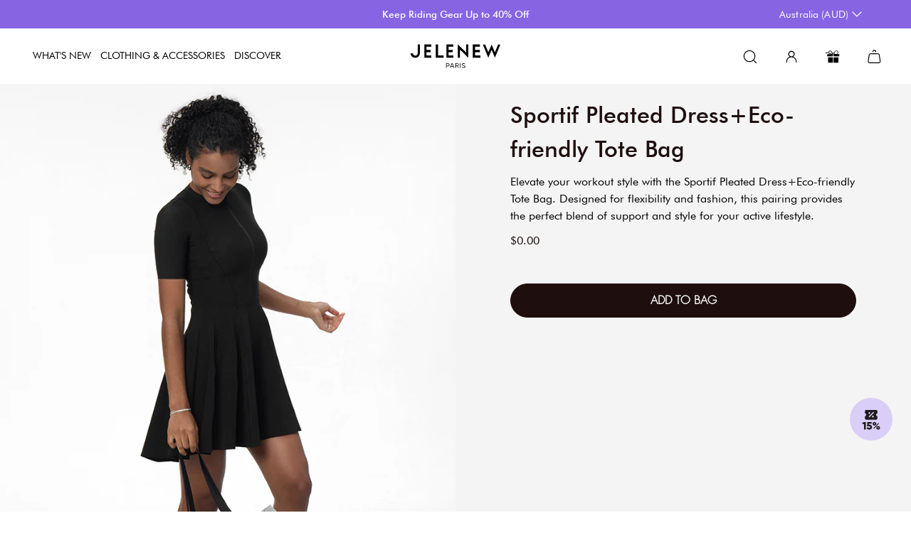

--- FILE ---
content_type: text/html; charset=utf-8
request_url: https://www.jelenew.com/en-au/pages/look68-sportif-pleated-dress-eco-friendly-tote-bag
body_size: 115357
content:

<!DOCTYPE html>
<html lang="en"  data-host="www.jelenew.com" data-customer_email="" data-gift_open="false" data-root_url="/en-au" data-path="/en-au/pages/look68-sportif-pleated-dress-eco-friendly-tote-bag" data-market="au">
  <head>
    <script>
      
      
      
      if ( window.location.href.includes("www.jelenew.com/es-eu")  || window.location.href.includes("www.jelenew.com//es-eu")) {
        window.location.href = "https://www.jelenew.com/en-eu";
      }
      
      if ( window.location.href.includes("/collections/influencer-exclusive")) {
        window.location.href = "https://www.jelenew.com/en-au";
      }
      
      if ( window.location.href.includes("/pages/activity")) {
        window.location.href ="https://www.jelenew.com/en-au/pages/indoor-cycling-training";
      }
      
      if (window.location.href.includes("/pages/di_liu")) {
        window.location.href = "https://www.jelenew.com/en-au/pages/brandstory";
      }
      
      
      

      
      

      
      
    </script>
  
  
  
  
  
  
  <meta charset="utf-8" />
<meta name="viewport" content="width=device-width, initial-scale=1.0, minimum-scale=1.0, maximum-scale=1.0, user-scalable=no">
<meta http-equiv="X-UA-Compatible" content="IE=edge">


<link rel="preload" href="//www.jelenew.com/cdn/shop/t/670/assets/styles.css?v=139016140361725898361764844922" as="style">
<link rel="preload" href="//www.jelenew.com/cdn/shop/t/670/assets/jelenew-functions.js?v=56374182856815273231759051848" as="script">
<link rel="preload" href="//www.jelenew.com/cdn/shop/t/670/assets/vendor.js?v=22729464345844026121755743520" as="script">
<link rel="preload" href="//www.jelenew.com/cdn/shop/t/670/assets/shence.1265.min.js?v=7983327145106326481732760352" as="script">
<link rel="preload" href="//www.jelenew.com/cdn/shop/t/670/assets/fingerprintjsv4.js?v=47337393191788690811711506279" as="script">
<link rel="preload" href="//www.jelenew.com/cdn/shop/t/670/assets/theme.js?v=145009426889850485881766469800" as="script">

<link rel="preload" href="https://cdn.shopify.com/s/files/1/0611/6275/0192/files/iconfont.js" as="script">

<link rel="preconnect" href="https://cdn.shopify.com" crossorigin>
<link rel="preconnect" href="https://fonts.shopify.com" crossorigin>
<link rel="preconnect" href="https://monorail-edge.shopifysvc.com">


  <link rel="canonical" href="https://www.jelenew.com/en-au/pages/look68-sportif-pleated-dress-eco-friendly-tote-bag" />


<link rel="shortcut icon" href="https://cdn.shopify.com/s/files/1/0611/6275/0192/files/favicon_a900cefc-2816-45c4-aea6-b1058300c0e9.jpg?v=1698910066"/>


  <meta name="facebook-domain-verification" content="9yrrfnwi4p2d5ai7dr8bm59kaegdu8" />
  <meta name="msvalidate.01" content="C50456F534D3E1572EB6CEA4F1A17528" />
  <meta name="theme-color" content="#000">
  <title>
    Look68: Sportif Pleated Dress+Eco-friendly Tote Bag
    
    
     
      &ndash; Jelenew
    
  </title>

  <meta name="description" content="Look68: Sportif Pleated Dress+Eco-friendly Tote Bag">
<meta property="og:site_name" content="Jelenew">
<meta property="og:url" content="https://www.jelenew.com/en-au/pages/look68-sportif-pleated-dress-eco-friendly-tote-bag">
<meta property="og:title" content="Look68: Sportif Pleated Dress+Eco-friendly Tote Bag">
<meta property="og:type" content="website">
<meta property="og:description" content="Look68: Sportif Pleated Dress+Eco-friendly Tote Bag"><meta property="og:image" content="http://www.jelenew.com/cdn/shop/files/Jelenew_logo_ef6d7f9a-2ace-42e9-8618-52f53213ca76_1200x1200.png?v=1643508972">
  <meta property="og:image:secure_url" content="https://www.jelenew.com/cdn/shop/files/Jelenew_logo_ef6d7f9a-2ace-42e9-8618-52f53213ca76_1200x1200.png?v=1643508972">
  <meta property="og:image:width" content="1200">
  <meta property="og:image:height" content="628"><meta name="twitter:site" content="@JelenewOfficial"><meta name="twitter:card" content="summary_large_image">
<meta name="twitter:title" content="Look68: Sportif Pleated Dress+Eco-friendly Tote Bag">
<meta name="twitter:description" content="Look68: Sportif Pleated Dress+Eco-friendly Tote Bag">
<meta name="keywords" content="Jelenew cycling clothing, premium cycling apparel, finest cycling accessories, road cycling kit, made by cyclists, riding apparel, cycling lifestyle brand, performance cycling wear, women cycling apparel, Jelenew jerseys and bibs,  cycling inspiration, technical bike clothing, sustainable cycling apparel" />

  <link href="//www.jelenew.com/cdn/shop/t/670/assets/styles.css?v=139016140361725898361764844922" rel="stylesheet" type="text/css" media="all" />
  
  <script>
    // (function () {
    //   if ('PerformanceObserver' in window) {
    //     // 创建 PerformanceObserver 实例
    //     const observer = new PerformanceObserver((entryList) => {
    //       entryList.getEntries().forEach((entry) => {
    //         if (entry.entryType === 'paint' && entry.name === 'first-contentful-paint') {
    //           // console.log('FCP time (seconds):', entry.startTime / 1000); // 将毫秒转换为秒
    //           window.jelenew_fcp_time = parseFloat((entry.startTime / 1000).toFixed(2));
    //         } else if (entry.entryType === 'largest-contentful-paint') {
    //           // console.log('LCP time (seconds):', entry.startTime / 1000); // 将毫秒转换为秒
    //           window.jelenew_lcp_time = parseFloat((entry.startTime / 1000).toFixed(2)); // 将毫秒转换为秒
    //         }
    //       });
    //     });
    //     // 观察 FCP 和 LCP 条目
    //     observer.observe({ type: 'paint', buffered: true });
    //     observer.observe({ type: 'largest-contentful-paint', buffered: true });
    //     window.addEventListener("visibilitychange", ()=>{
    //       if(document.visibilityState === 'hidden'){
    //         sensorsLCP();
    //       }
    //     });
    //     window.addEventListener('beforeunload', () => {
    //       observer.disconnect();
    //       sensorsLCP();
    //     });
    //     function sensorsLCP() {
    //       if (window.sensors && window.jelenew_lcp_time && window.jelenew_fcp_time) {
    //         window.sensors.track("RenderingFirstScreen", {
    //           fcp_duration: window.jelenew_fcp_time,
    //           lcp_duration: window.jelenew_lcp_time,
    //           lcp_fcp: parseFloat((window.jelenew_lcp_time - window.jelenew_fcp_time).toFixed(2)),
    //           cpuCores: navigator.hardwareConcurrency || null,
    //           memory: navigator.deviceMemory || null,
    //         });
    //       }
    //     }
    //   } else {
    //     console.log('PerformanceObserver is not supported in this browser.');
    //   }
    // })();
    

    window.dataLayer = window.dataLayer || [];
    function gtag() { dataLayer.push(arguments); }
    gtag('consent', 'default', {
      ad_storage: 'denied',
      ad_user_data: 'denied',
      ad_personalization: 'denied',
      analytics_storage: 'denied'
    });
    gtag("consent", "update", {
      ad_storage: "granted",
      ad_user_data: "granted",
      ad_personalization: "granted",
      analytics_storage: "granted",
    });
    window.uetq = window.uetq || [];
    window.uetq.push('consent', 'default', {
      'ad_storage': 'denied'
    });
    window.uetq.push('consent', 'update', {
      'ad_storage': 'granted'
    });

    function urlQuery(key, url) {
      var urls = location.search || location.hash;
      if (url) {
        urls = url;
      }
      var m = urls.match(new RegExp(`(\\?|&)(${key})=([^&$]*)`));
      return m ? m[3] : "";
    }
    window.theme = window.theme || {};
    try {
      theme.money_format_with_product_code_preference = "${{amount}} AUD";
      theme.money_format_with_cart_code_preference = "${{amount}} AUD";
      theme.money_format = "${{amount}}";
      theme.strings = {
        previous: "Previous",
        next: "Next",
        addressError: "Error looking up that address",
        addressNoResults: "No results for that address",
        addressQueryLimit: "You have exceeded the Google API usage limit. Consider upgrading to a \u003ca href=\"https:\/\/developers.google.com\/maps\/premium\/usage-limits\"\u003ePremium Plan\u003c\/a\u003e.",
        authError: "There was a problem authenticating your Google Maps API Key.",
        icon_labels_left: "Left",
        icon_labels_right: "Right",
        icon_labels_down: "Down",
        icon_labels_close: "Close",
        icon_labels_plus: "Plus",
        cart_terms_confirmation: "You must agree to the terms and conditions before continuing.",
        products_listing_from: "From",
        layout_live_search_see_all: "See all results",
        products_product_add_to_cart: "ADD TO BAG",
        products_variant_no_stock: "Sold out",
        products_variant_non_existent: "Unavailable",
        products_product_unit_price_separator: " \/ ",
        general_navigation_menu_toggle_aria_label: "Toggle menu",
        general_accessibility_labels_close: "Close",
        products_added_notification_title: "Just added",
        products_added_notification_item: "Item",
        products_added_notification_unit_price: "Item price",
        products_added_notification_quantity: "Qty",
        products_added_notification_total_price: "Total price",
        products_added_notification_shipping_note: "Excl. shipping",
        products_added_notification_keep_shopping: "Keep Shopping",
        products_added_notification_cart: "Cart",
        products_product_adding_to_cart: "Adding",
        products_product_added_to_cart: "Added to cart",
        products_product_unit_price_separator: " \/ ",
        products_added_notification_subtotal: "Subtotal",
        products_labels_sold_out: "Sold Out",
        products_labels_sale: "Sale",
        products_labels_percent_reduction: "[[ amount ]]% off",
        products_labels_value_reduction_html: "[[ amount ]] off",
        products_product_preorder: "Pre-order",
        general_quick_search_pages: "Pages",
        general_quick_search_no_results: "Sorry, we couldn\u0026#39;t find any results",
        collections_general_see_all_subcollections: "See all...",
        color_option_names: "Color,Colour,Couleur,Farbe",
        size_option_names: "Size,size,Taille,taille,Größe"
      };
      theme.routes = {
        search_url: '/en-au/search',
        cart_url: '/en-au/cart',
        cart_add_url: '/en-au/cart/add',
        cart_change_url: '/en-au/cart/change'
      };
      theme.settings = {
        cart_type: "page",
        quickbuy_style: "off",
        avoid_orphans: true
      };
      theme.jsUse = {
        tips: {
          check_riding_style: "Please check your riding style",
          check_email: "Please enter an email in the correct format",
          need_login: "Please log in and try again.",
          least_one_product: "At least one additional non-complimentary item is required.",
          login_use_code: "Please login and try again to use this code",
          bundle_unused: "Discount code applied, bundle discount invalid.",
          participation_title: "Thank you for your participation",
          participation_thx: "We have received your message, thank you again.",
          choose_file: "Please choose a file to upload first.",
          upload_rules: "You can only upload up to 6 images or 1 video",
          review_title: "THANKS FOR YOUR REVIEW",
          review_thx: "We have received your comment and please note that your review may take up to 72 hours to appears",
          comment_failed: "The comment is failed, please try again.",
        }
      };
      theme.throttle = function (callback, threshold=500) {
        var debounceTimeoutId = -1;
        var tick = false;

        return function () {
          clearTimeout(debounceTimeoutId);
          debounceTimeoutId = setTimeout(callback, threshold);

          if (!tick) {
            callback.call();
            tick = true;
            setTimeout(function () {
              tick = false;
            }, threshold);
          }
        };
      };window.jelenewPageTypeMap = {
        
        index: { web_page_name: "首页", event_name: "ClickHomeElement", category_name: urlQuery('view') || 'default', },
        404: { web_page_name: "404" },
        article:{ web_page_name: "文章页" },
        blog:{ web_page_name: "博客页" },
        captcha:{ web_page_name: "验证码页" },
        "list-collections":{ web_page_name: "列表页" },
        "customers/account":{ web_page_name: "个人中心页" },
        "customers/activate_account":{ web_page_name: "404" },
        "customers/addresses":{ web_page_name: "个人中心地址页" },
        "customers/login":{ web_page_name: "登录页" },
        "customers/order":{ web_page_name: "个人中心订单页" },
        "customers/register":{ web_page_name: "注册页" },
        "customers/reset_password":{ web_page_name: "重置密码页" },
        gift_card:{ web_page_name: "礼品卡页" },
        metaobject:{ web_page_name: "元对象页" },
        password:{ web_page_name: "密码页" },
        policy:{ web_page_name: "政策页" },
        page: { web_page_name: "活动页", event_name: "ClickActivityElement", active_name: "look-68" }
      };
      window.JelenewPagesTemplateMap = {
        "collections_landing_page": { web_page_name: "投放专题页", active_name: "/en-au/look68-sportif-pleated-dress-eco-friendly-tote-bag" },
        "christmas": { web_page_name: "活动页", active_name: "圣诞活动"  },
        "customers/login": { web_page_name: "登录页" },
        "customers/register": { web_page_name: "注册页" },
        "introduce-diliu": { web_page_name: "活动页", active_name: "刘地列表", event_name: "ClickActivityElement" },
        "jointly-rolland-template": { web_page_name: "活动页", active_name: "罗兰列表", event_name: "ClickActivityElement" },
        "introduceOnePlusOne": { web_page_name: "1+1落地页" },
        "jiheyefaguo": { web_page_name: "集合页" },
        "toufang-1": { web_page_name: "投放落地页5分裤01" },
        "toufang_2": { web_page_name: "投放落地页5分裤02" },
        "wishlist": { web_page_name: "我的心愿单页" },
        "rolland-leggings-shorts": { web_page_name: "活动页", active_name: "rolland_leggings_shorts", event_name: "ClickActivityElement" },
        "cannes-template": { web_page_name: "活动页", active_name: "jelenew_at_cannes", event_name: "ClickActivityElement" },
        "union": { web_page_name: "联盟宣传页", active_name: location.pathname.split('/').pop(), event_name: "ClickActivityElement" },
        "black-friday": { web_page_name: "活动页", active_name: "黑五活动页", event_name: "ClickActivityElement" },
        "black-friday-events": { web_page_name: "活动页", active_name: "黑五活动页", event_name: "ClickActivityElement" },
        "public-welfare": { web_page_name: "活动页", active_name: "黑五公益页", event_name: "ClickActivityElement" },
        "inspiration": { web_page_name: "网红墙列表页", active_name: "网红墙列表页", event_name: "ClickHomeElement" },
        "valentine-day-2024": { web_page_name: "情人节活动页", active_name: "情人节活动页", event_name: "ClickActivityElement" },
        "womens-day": { web_page_name: "活动页", active_name: "妇女节活动页" },
        "curve-page": { web_page_name: "活动页", active_name: "曲线科技", event_name: "ClickActivityElement" },
        "about-us-template": { web_page_name: "活动页", active_name: "品牌宣传页" },
        "member-benefits": { web_page_name: "会员权益列表页", is_login: "false", email_address: "" },
        "jelenew_bundles": { web_page_name: "Bundles页" }
      }
      if ("page" == "page" && window.JelenewPagesTemplateMap["look-68"]) {
        window.current_template = window.JelenewPagesTemplateMap["look-68"];
      } else {
        window.current_template = window.jelenewPageTypeMap["page"];
      }
    } catch (error) {}
    document.documentElement.classList.add('js');
  </script>

  <script>window.performance && window.performance.mark && window.performance.mark('shopify.content_for_header.start');</script><meta name="google-site-verification" content="nApFgOt7PRFn7aFLBusqR9tixSE1bhEIKzHJVIXJx8M">
<meta name="facebook-domain-verification" content="9yrrfnwi4p2d5ai7dr8bm59kaegdu8">
<meta name="google-site-verification" content="iTqlY01-X9Dn4laRZqKM0czsz5eqG2NHb8gngMDmH2I">
<meta id="shopify-digital-wallet" name="shopify-digital-wallet" content="/61162750192/digital_wallets/dialog">
<meta name="shopify-checkout-api-token" content="aa1bbc90860ad12bb9abe60d417ce6ab">
<meta id="in-context-paypal-metadata" data-shop-id="61162750192" data-venmo-supported="false" data-environment="production" data-locale="en_US" data-paypal-v4="true" data-currency="AUD">
<link rel="alternate" hreflang="x-default" href="https://www.jelenew.com/pages/look68-sportif-pleated-dress-eco-friendly-tote-bag">
<link rel="alternate" hreflang="en-AD" href="https://www.jelenew.com/en-eu/pages/look68-sportif-pleated-dress-eco-friendly-tote-bag">
<link rel="alternate" hreflang="fr-AD" href="https://www.jelenew.com/fr-eu/pages/look68-sportif-pleated-dress-eco-friendly-tote-bag">
<link rel="alternate" hreflang="en-AT" href="https://www.jelenew.com/en-eu/pages/look68-sportif-pleated-dress-eco-friendly-tote-bag">
<link rel="alternate" hreflang="fr-AT" href="https://www.jelenew.com/fr-eu/pages/look68-sportif-pleated-dress-eco-friendly-tote-bag">
<link rel="alternate" hreflang="en-BE" href="https://www.jelenew.com/en-eu/pages/look68-sportif-pleated-dress-eco-friendly-tote-bag">
<link rel="alternate" hreflang="fr-BE" href="https://www.jelenew.com/fr-eu/pages/look68-sportif-pleated-dress-eco-friendly-tote-bag">
<link rel="alternate" hreflang="en-BG" href="https://www.jelenew.com/en-eu/pages/look68-sportif-pleated-dress-eco-friendly-tote-bag">
<link rel="alternate" hreflang="fr-BG" href="https://www.jelenew.com/fr-eu/pages/look68-sportif-pleated-dress-eco-friendly-tote-bag">
<link rel="alternate" hreflang="en-CH" href="https://www.jelenew.com/en-eu/pages/look68-sportif-pleated-dress-eco-friendly-tote-bag">
<link rel="alternate" hreflang="fr-CH" href="https://www.jelenew.com/fr-eu/pages/look68-sportif-pleated-dress-eco-friendly-tote-bag">
<link rel="alternate" hreflang="en-CZ" href="https://www.jelenew.com/en-eu/pages/look68-sportif-pleated-dress-eco-friendly-tote-bag">
<link rel="alternate" hreflang="fr-CZ" href="https://www.jelenew.com/fr-eu/pages/look68-sportif-pleated-dress-eco-friendly-tote-bag">
<link rel="alternate" hreflang="en-DE" href="https://www.jelenew.com/en-eu/pages/look68-sportif-pleated-dress-eco-friendly-tote-bag">
<link rel="alternate" hreflang="fr-DE" href="https://www.jelenew.com/fr-eu/pages/look68-sportif-pleated-dress-eco-friendly-tote-bag">
<link rel="alternate" hreflang="en-DK" href="https://www.jelenew.com/en-eu/pages/look68-sportif-pleated-dress-eco-friendly-tote-bag">
<link rel="alternate" hreflang="fr-DK" href="https://www.jelenew.com/fr-eu/pages/look68-sportif-pleated-dress-eco-friendly-tote-bag">
<link rel="alternate" hreflang="en-EE" href="https://www.jelenew.com/en-eu/pages/look68-sportif-pleated-dress-eco-friendly-tote-bag">
<link rel="alternate" hreflang="fr-EE" href="https://www.jelenew.com/fr-eu/pages/look68-sportif-pleated-dress-eco-friendly-tote-bag">
<link rel="alternate" hreflang="en-ES" href="https://www.jelenew.com/en-eu/pages/look68-sportif-pleated-dress-eco-friendly-tote-bag">
<link rel="alternate" hreflang="fr-ES" href="https://www.jelenew.com/fr-eu/pages/look68-sportif-pleated-dress-eco-friendly-tote-bag">
<link rel="alternate" hreflang="en-FI" href="https://www.jelenew.com/en-eu/pages/look68-sportif-pleated-dress-eco-friendly-tote-bag">
<link rel="alternate" hreflang="fr-FI" href="https://www.jelenew.com/fr-eu/pages/look68-sportif-pleated-dress-eco-friendly-tote-bag">
<link rel="alternate" hreflang="en-FR" href="https://www.jelenew.com/en-eu/pages/look68-sportif-pleated-dress-eco-friendly-tote-bag">
<link rel="alternate" hreflang="fr-FR" href="https://www.jelenew.com/fr-eu/pages/look68-sportif-pleated-dress-eco-friendly-tote-bag">
<link rel="alternate" hreflang="en-GR" href="https://www.jelenew.com/en-eu/pages/look68-sportif-pleated-dress-eco-friendly-tote-bag">
<link rel="alternate" hreflang="fr-GR" href="https://www.jelenew.com/fr-eu/pages/look68-sportif-pleated-dress-eco-friendly-tote-bag">
<link rel="alternate" hreflang="en-HR" href="https://www.jelenew.com/en-eu/pages/look68-sportif-pleated-dress-eco-friendly-tote-bag">
<link rel="alternate" hreflang="fr-HR" href="https://www.jelenew.com/fr-eu/pages/look68-sportif-pleated-dress-eco-friendly-tote-bag">
<link rel="alternate" hreflang="en-HU" href="https://www.jelenew.com/en-eu/pages/look68-sportif-pleated-dress-eco-friendly-tote-bag">
<link rel="alternate" hreflang="fr-HU" href="https://www.jelenew.com/fr-eu/pages/look68-sportif-pleated-dress-eco-friendly-tote-bag">
<link rel="alternate" hreflang="en-IE" href="https://www.jelenew.com/en-eu/pages/look68-sportif-pleated-dress-eco-friendly-tote-bag">
<link rel="alternate" hreflang="fr-IE" href="https://www.jelenew.com/fr-eu/pages/look68-sportif-pleated-dress-eco-friendly-tote-bag">
<link rel="alternate" hreflang="en-IT" href="https://www.jelenew.com/en-eu/pages/look68-sportif-pleated-dress-eco-friendly-tote-bag">
<link rel="alternate" hreflang="fr-IT" href="https://www.jelenew.com/fr-eu/pages/look68-sportif-pleated-dress-eco-friendly-tote-bag">
<link rel="alternate" hreflang="en-LT" href="https://www.jelenew.com/en-eu/pages/look68-sportif-pleated-dress-eco-friendly-tote-bag">
<link rel="alternate" hreflang="fr-LT" href="https://www.jelenew.com/fr-eu/pages/look68-sportif-pleated-dress-eco-friendly-tote-bag">
<link rel="alternate" hreflang="en-LU" href="https://www.jelenew.com/en-eu/pages/look68-sportif-pleated-dress-eco-friendly-tote-bag">
<link rel="alternate" hreflang="fr-LU" href="https://www.jelenew.com/fr-eu/pages/look68-sportif-pleated-dress-eco-friendly-tote-bag">
<link rel="alternate" hreflang="en-LV" href="https://www.jelenew.com/en-eu/pages/look68-sportif-pleated-dress-eco-friendly-tote-bag">
<link rel="alternate" hreflang="fr-LV" href="https://www.jelenew.com/fr-eu/pages/look68-sportif-pleated-dress-eco-friendly-tote-bag">
<link rel="alternate" hreflang="en-MC" href="https://www.jelenew.com/en-eu/pages/look68-sportif-pleated-dress-eco-friendly-tote-bag">
<link rel="alternate" hreflang="fr-MC" href="https://www.jelenew.com/fr-eu/pages/look68-sportif-pleated-dress-eco-friendly-tote-bag">
<link rel="alternate" hreflang="en-MT" href="https://www.jelenew.com/en-eu/pages/look68-sportif-pleated-dress-eco-friendly-tote-bag">
<link rel="alternate" hreflang="fr-MT" href="https://www.jelenew.com/fr-eu/pages/look68-sportif-pleated-dress-eco-friendly-tote-bag">
<link rel="alternate" hreflang="en-NL" href="https://www.jelenew.com/en-eu/pages/look68-sportif-pleated-dress-eco-friendly-tote-bag">
<link rel="alternate" hreflang="fr-NL" href="https://www.jelenew.com/fr-eu/pages/look68-sportif-pleated-dress-eco-friendly-tote-bag">
<link rel="alternate" hreflang="en-PL" href="https://www.jelenew.com/en-eu/pages/look68-sportif-pleated-dress-eco-friendly-tote-bag">
<link rel="alternate" hreflang="fr-PL" href="https://www.jelenew.com/fr-eu/pages/look68-sportif-pleated-dress-eco-friendly-tote-bag">
<link rel="alternate" hreflang="en-PT" href="https://www.jelenew.com/en-eu/pages/look68-sportif-pleated-dress-eco-friendly-tote-bag">
<link rel="alternate" hreflang="fr-PT" href="https://www.jelenew.com/fr-eu/pages/look68-sportif-pleated-dress-eco-friendly-tote-bag">
<link rel="alternate" hreflang="en-RO" href="https://www.jelenew.com/en-eu/pages/look68-sportif-pleated-dress-eco-friendly-tote-bag">
<link rel="alternate" hreflang="fr-RO" href="https://www.jelenew.com/fr-eu/pages/look68-sportif-pleated-dress-eco-friendly-tote-bag">
<link rel="alternate" hreflang="en-SE" href="https://www.jelenew.com/en-eu/pages/look68-sportif-pleated-dress-eco-friendly-tote-bag">
<link rel="alternate" hreflang="fr-SE" href="https://www.jelenew.com/fr-eu/pages/look68-sportif-pleated-dress-eco-friendly-tote-bag">
<link rel="alternate" hreflang="en-SI" href="https://www.jelenew.com/en-eu/pages/look68-sportif-pleated-dress-eco-friendly-tote-bag">
<link rel="alternate" hreflang="fr-SI" href="https://www.jelenew.com/fr-eu/pages/look68-sportif-pleated-dress-eco-friendly-tote-bag">
<link rel="alternate" hreflang="en-SK" href="https://www.jelenew.com/en-eu/pages/look68-sportif-pleated-dress-eco-friendly-tote-bag">
<link rel="alternate" hreflang="fr-SK" href="https://www.jelenew.com/fr-eu/pages/look68-sportif-pleated-dress-eco-friendly-tote-bag">
<link rel="alternate" hreflang="en-CA" href="https://www.jelenew.com/en-ca/pages/look68-sportif-pleated-dress-eco-friendly-tote-bag">
<link rel="alternate" hreflang="en-AU" href="https://www.jelenew.com/en-au/pages/look68-sportif-pleated-dress-eco-friendly-tote-bag">
<link rel="alternate" hreflang="en-GB" href="https://www.jelenew.com/en-gb/pages/look68-sportif-pleated-dress-eco-friendly-tote-bag">
<link rel="alternate" hreflang="en-NZ" href="https://www.jelenew.com/en-nzl/pages/look68-sportif-pleated-dress-eco-friendly-tote-bag">
<link rel="alternate" hreflang="en-SG" href="https://www.jelenew.com/en-sg/pages/look68-sportif-pleated-dress-eco-friendly-tote-bag">
<link rel="alternate" hreflang="en-KR" href="https://www.jelenew.com/en-kr/pages/look68-sportif-pleated-dress-eco-friendly-tote-bag">
<link rel="alternate" hreflang="en-JP" href="https://www.jelenew.com/en-jp/pages/look68-sportif-pleated-dress-eco-friendly-tote-bag">
<link rel="alternate" hreflang="en-SA" href="https://www.jelenew.com/en-sa/pages/look68-sportif-pleated-dress-eco-friendly-tote-bag">
<link rel="alternate" hreflang="en-AE" href="https://www.jelenew.com/en-ae/pages/look68-sportif-pleated-dress-eco-friendly-tote-bag">
<link rel="alternate" hreflang="en-NO" href="https://www.jelenew.com/en-no/pages/look68-sportif-pleated-dress-eco-friendly-tote-bag">
<link rel="alternate" hreflang="en-BH" href="https://www.jelenew.com/en-bh/pages/look68-sportif-pleated-dress-eco-friendly-tote-bag">
<link rel="alternate" hreflang="en-US" href="https://www.jelenew.com/pages/look68-sportif-pleated-dress-eco-friendly-tote-bag">
<script async="async" src="/checkouts/internal/preloads.js?locale=en-AU"></script>
<link rel="preconnect" href="https://shop.app" crossorigin="anonymous">
<script async="async" src="https://shop.app/checkouts/internal/preloads.js?locale=en-AU&shop_id=61162750192" crossorigin="anonymous"></script>
<script id="apple-pay-shop-capabilities" type="application/json">{"shopId":61162750192,"countryCode":"SG","currencyCode":"AUD","merchantCapabilities":["supports3DS"],"merchantId":"gid:\/\/shopify\/Shop\/61162750192","merchantName":"Jelenew","requiredBillingContactFields":["postalAddress","email","phone"],"requiredShippingContactFields":["postalAddress","email","phone"],"shippingType":"shipping","supportedNetworks":["visa","masterCard","amex"],"total":{"type":"pending","label":"Jelenew","amount":"1.00"},"shopifyPaymentsEnabled":true,"supportsSubscriptions":true}</script>
<script id="shopify-features" type="application/json">{"accessToken":"aa1bbc90860ad12bb9abe60d417ce6ab","betas":["rich-media-storefront-analytics"],"domain":"www.jelenew.com","predictiveSearch":true,"shopId":61162750192,"locale":"en"}</script>
<script>var Shopify = Shopify || {};
Shopify.shop = "gagafrog.myshopify.com";
Shopify.locale = "en";
Shopify.currency = {"active":"AUD","rate":"1.5265626"};
Shopify.country = "AU";
Shopify.theme = {"name":"jelenew\/main","id":137430860016,"schema_name":"Symmetry","schema_version":"5.1.0","theme_store_id":null,"role":"main"};
Shopify.theme.handle = "null";
Shopify.theme.style = {"id":null,"handle":null};
Shopify.cdnHost = "www.jelenew.com/cdn";
Shopify.routes = Shopify.routes || {};
Shopify.routes.root = "/en-au/";</script>
<script type="module">!function(o){(o.Shopify=o.Shopify||{}).modules=!0}(window);</script>
<script>!function(o){function n(){var o=[];function n(){o.push(Array.prototype.slice.apply(arguments))}return n.q=o,n}var t=o.Shopify=o.Shopify||{};t.loadFeatures=n(),t.autoloadFeatures=n()}(window);</script>
<script>
  window.ShopifyPay = window.ShopifyPay || {};
  window.ShopifyPay.apiHost = "shop.app\/pay";
  window.ShopifyPay.redirectState = null;
</script>
<script id="shop-js-analytics" type="application/json">{"pageType":"page"}</script>
<script defer="defer" async type="module" src="//www.jelenew.com/cdn/shopifycloud/shop-js/modules/v2/client.init-shop-cart-sync_C5BV16lS.en.esm.js"></script>
<script defer="defer" async type="module" src="//www.jelenew.com/cdn/shopifycloud/shop-js/modules/v2/chunk.common_CygWptCX.esm.js"></script>
<script type="module">
  await import("//www.jelenew.com/cdn/shopifycloud/shop-js/modules/v2/client.init-shop-cart-sync_C5BV16lS.en.esm.js");
await import("//www.jelenew.com/cdn/shopifycloud/shop-js/modules/v2/chunk.common_CygWptCX.esm.js");

  window.Shopify.SignInWithShop?.initShopCartSync?.({"fedCMEnabled":true,"windoidEnabled":true});

</script>
<script>
  window.Shopify = window.Shopify || {};
  if (!window.Shopify.featureAssets) window.Shopify.featureAssets = {};
  window.Shopify.featureAssets['shop-js'] = {"shop-cart-sync":["modules/v2/client.shop-cart-sync_ZFArdW7E.en.esm.js","modules/v2/chunk.common_CygWptCX.esm.js"],"init-fed-cm":["modules/v2/client.init-fed-cm_CmiC4vf6.en.esm.js","modules/v2/chunk.common_CygWptCX.esm.js"],"shop-button":["modules/v2/client.shop-button_tlx5R9nI.en.esm.js","modules/v2/chunk.common_CygWptCX.esm.js"],"shop-cash-offers":["modules/v2/client.shop-cash-offers_DOA2yAJr.en.esm.js","modules/v2/chunk.common_CygWptCX.esm.js","modules/v2/chunk.modal_D71HUcav.esm.js"],"init-windoid":["modules/v2/client.init-windoid_sURxWdc1.en.esm.js","modules/v2/chunk.common_CygWptCX.esm.js"],"shop-toast-manager":["modules/v2/client.shop-toast-manager_ClPi3nE9.en.esm.js","modules/v2/chunk.common_CygWptCX.esm.js"],"init-shop-email-lookup-coordinator":["modules/v2/client.init-shop-email-lookup-coordinator_B8hsDcYM.en.esm.js","modules/v2/chunk.common_CygWptCX.esm.js"],"init-shop-cart-sync":["modules/v2/client.init-shop-cart-sync_C5BV16lS.en.esm.js","modules/v2/chunk.common_CygWptCX.esm.js"],"avatar":["modules/v2/client.avatar_BTnouDA3.en.esm.js"],"pay-button":["modules/v2/client.pay-button_FdsNuTd3.en.esm.js","modules/v2/chunk.common_CygWptCX.esm.js"],"init-customer-accounts":["modules/v2/client.init-customer-accounts_DxDtT_ad.en.esm.js","modules/v2/client.shop-login-button_C5VAVYt1.en.esm.js","modules/v2/chunk.common_CygWptCX.esm.js","modules/v2/chunk.modal_D71HUcav.esm.js"],"init-shop-for-new-customer-accounts":["modules/v2/client.init-shop-for-new-customer-accounts_ChsxoAhi.en.esm.js","modules/v2/client.shop-login-button_C5VAVYt1.en.esm.js","modules/v2/chunk.common_CygWptCX.esm.js","modules/v2/chunk.modal_D71HUcav.esm.js"],"shop-login-button":["modules/v2/client.shop-login-button_C5VAVYt1.en.esm.js","modules/v2/chunk.common_CygWptCX.esm.js","modules/v2/chunk.modal_D71HUcav.esm.js"],"init-customer-accounts-sign-up":["modules/v2/client.init-customer-accounts-sign-up_CPSyQ0Tj.en.esm.js","modules/v2/client.shop-login-button_C5VAVYt1.en.esm.js","modules/v2/chunk.common_CygWptCX.esm.js","modules/v2/chunk.modal_D71HUcav.esm.js"],"shop-follow-button":["modules/v2/client.shop-follow-button_Cva4Ekp9.en.esm.js","modules/v2/chunk.common_CygWptCX.esm.js","modules/v2/chunk.modal_D71HUcav.esm.js"],"checkout-modal":["modules/v2/client.checkout-modal_BPM8l0SH.en.esm.js","modules/v2/chunk.common_CygWptCX.esm.js","modules/v2/chunk.modal_D71HUcav.esm.js"],"lead-capture":["modules/v2/client.lead-capture_Bi8yE_yS.en.esm.js","modules/v2/chunk.common_CygWptCX.esm.js","modules/v2/chunk.modal_D71HUcav.esm.js"],"shop-login":["modules/v2/client.shop-login_D6lNrXab.en.esm.js","modules/v2/chunk.common_CygWptCX.esm.js","modules/v2/chunk.modal_D71HUcav.esm.js"],"payment-terms":["modules/v2/client.payment-terms_CZxnsJam.en.esm.js","modules/v2/chunk.common_CygWptCX.esm.js","modules/v2/chunk.modal_D71HUcav.esm.js"]};
</script>
<script>(function() {
  var isLoaded = false;
  function asyncLoad() {
    if (isLoaded) return;
    isLoaded = true;
    var urls = ["https:\/\/tools.luckyorange.com\/core\/lo.js?site-id=14061e88\u0026shop=gagafrog.myshopify.com"];
    for (var i = 0; i < urls.length; i++) {
      var s = document.createElement('script');
      s.type = 'text/javascript';
      s.async = true;
      s.src = urls[i];
      var x = document.getElementsByTagName('script')[0];
      x.parentNode.insertBefore(s, x);
    }
  };
  if(window.attachEvent) {
    window.attachEvent('onload', asyncLoad);
  } else {
    window.addEventListener('load', asyncLoad, false);
  }
})();</script>
<script id="__st">var __st={"a":61162750192,"offset":-25200,"reqid":"07565de2-3fc1-42dc-8c64-d9f99271d0a0-1768751779","pageurl":"www.jelenew.com\/en-au\/pages\/look68-sportif-pleated-dress-eco-friendly-tote-bag","s":"pages-133037818096","u":"2d4dd40c35d5","p":"page","rtyp":"page","rid":133037818096};</script>
<script>window.ShopifyPaypalV4VisibilityTracking = true;</script>
<script id="form-persister">!function(){'use strict';const t='contact',e='new_comment',n=[[t,t],['blogs',e],['comments',e],[t,'customer']],o='password',r='form_key',c=['recaptcha-v3-token','g-recaptcha-response','h-captcha-response',o],s=()=>{try{return window.sessionStorage}catch{return}},i='__shopify_v',u=t=>t.elements[r],a=function(){const t=[...n].map((([t,e])=>`form[action*='/${t}']:not([data-nocaptcha='true']) input[name='form_type'][value='${e}']`)).join(',');var e;return e=t,()=>e?[...document.querySelectorAll(e)].map((t=>t.form)):[]}();function m(t){const e=u(t);a().includes(t)&&(!e||!e.value)&&function(t){try{if(!s())return;!function(t){const e=s();if(!e)return;const n=u(t);if(!n)return;const o=n.value;o&&e.removeItem(o)}(t);const e=Array.from(Array(32),(()=>Math.random().toString(36)[2])).join('');!function(t,e){u(t)||t.append(Object.assign(document.createElement('input'),{type:'hidden',name:r})),t.elements[r].value=e}(t,e),function(t,e){const n=s();if(!n)return;const r=[...t.querySelectorAll(`input[type='${o}']`)].map((({name:t})=>t)),u=[...c,...r],a={};for(const[o,c]of new FormData(t).entries())u.includes(o)||(a[o]=c);n.setItem(e,JSON.stringify({[i]:1,action:t.action,data:a}))}(t,e)}catch(e){console.error('failed to persist form',e)}}(t)}const f=t=>{if('true'===t.dataset.persistBound)return;const e=function(t,e){const n=function(t){return'function'==typeof t.submit?t.submit:HTMLFormElement.prototype.submit}(t).bind(t);return function(){let t;return()=>{t||(t=!0,(()=>{try{e(),n()}catch(t){(t=>{console.error('form submit failed',t)})(t)}})(),setTimeout((()=>t=!1),250))}}()}(t,(()=>{m(t)}));!function(t,e){if('function'==typeof t.submit&&'function'==typeof e)try{t.submit=e}catch{}}(t,e),t.addEventListener('submit',(t=>{t.preventDefault(),e()})),t.dataset.persistBound='true'};!function(){function t(t){const e=(t=>{const e=t.target;return e instanceof HTMLFormElement?e:e&&e.form})(t);e&&m(e)}document.addEventListener('submit',t),document.addEventListener('DOMContentLoaded',(()=>{const e=a();for(const t of e)f(t);var n;n=document.body,new window.MutationObserver((t=>{for(const e of t)if('childList'===e.type&&e.addedNodes.length)for(const t of e.addedNodes)1===t.nodeType&&'FORM'===t.tagName&&a().includes(t)&&f(t)})).observe(n,{childList:!0,subtree:!0,attributes:!1}),document.removeEventListener('submit',t)}))}()}();</script>
<script integrity="sha256-4kQ18oKyAcykRKYeNunJcIwy7WH5gtpwJnB7kiuLZ1E=" data-source-attribution="shopify.loadfeatures" defer="defer" src="//www.jelenew.com/cdn/shopifycloud/storefront/assets/storefront/load_feature-a0a9edcb.js" crossorigin="anonymous"></script>
<script crossorigin="anonymous" defer="defer" src="//www.jelenew.com/cdn/shopifycloud/storefront/assets/shopify_pay/storefront-65b4c6d7.js?v=20250812"></script>
<script data-source-attribution="shopify.dynamic_checkout.dynamic.init">var Shopify=Shopify||{};Shopify.PaymentButton=Shopify.PaymentButton||{isStorefrontPortableWallets:!0,init:function(){window.Shopify.PaymentButton.init=function(){};var t=document.createElement("script");t.src="https://www.jelenew.com/cdn/shopifycloud/portable-wallets/latest/portable-wallets.en.js",t.type="module",document.head.appendChild(t)}};
</script>
<script data-source-attribution="shopify.dynamic_checkout.buyer_consent">
  function portableWalletsHideBuyerConsent(e){var t=document.getElementById("shopify-buyer-consent"),n=document.getElementById("shopify-subscription-policy-button");t&&n&&(t.classList.add("hidden"),t.setAttribute("aria-hidden","true"),n.removeEventListener("click",e))}function portableWalletsShowBuyerConsent(e){var t=document.getElementById("shopify-buyer-consent"),n=document.getElementById("shopify-subscription-policy-button");t&&n&&(t.classList.remove("hidden"),t.removeAttribute("aria-hidden"),n.addEventListener("click",e))}window.Shopify?.PaymentButton&&(window.Shopify.PaymentButton.hideBuyerConsent=portableWalletsHideBuyerConsent,window.Shopify.PaymentButton.showBuyerConsent=portableWalletsShowBuyerConsent);
</script>
<script data-source-attribution="shopify.dynamic_checkout.cart.bootstrap">document.addEventListener("DOMContentLoaded",(function(){function t(){return document.querySelector("shopify-accelerated-checkout-cart, shopify-accelerated-checkout")}if(t())Shopify.PaymentButton.init();else{new MutationObserver((function(e,n){t()&&(Shopify.PaymentButton.init(),n.disconnect())})).observe(document.body,{childList:!0,subtree:!0})}}));
</script>
<script id='scb4127' type='text/javascript' async='' src='https://www.jelenew.com/cdn/shopifycloud/privacy-banner/storefront-banner.js'></script><link id="shopify-accelerated-checkout-styles" rel="stylesheet" media="screen" href="https://www.jelenew.com/cdn/shopifycloud/portable-wallets/latest/accelerated-checkout-backwards-compat.css" crossorigin="anonymous">
<style id="shopify-accelerated-checkout-cart">
        #shopify-buyer-consent {
  margin-top: 1em;
  display: inline-block;
  width: 100%;
}

#shopify-buyer-consent.hidden {
  display: none;
}

#shopify-subscription-policy-button {
  background: none;
  border: none;
  padding: 0;
  text-decoration: underline;
  font-size: inherit;
  cursor: pointer;
}

#shopify-subscription-policy-button::before {
  box-shadow: none;
}

      </style>

<script>window.performance && window.performance.mark && window.performance.mark('shopify.content_for_header.end');</script>
  
  
    <meta name="appleid-signin-client-id" content="com.jelenew.rehan.client">
    <meta name="appleid-signin-scope" content="email">
    <meta name="appleid-signin-redirect-uri" content="[REDIRECT_URI]">
    <meta name="appleid-signin-state" content="DE">
    <meta name="appleid-signin-nonce" content="[NONCE]">
    <meta name="appleid-signin-use-popup" content="true">
  
  
  <meta name="p:domain_verify" content="86b160354339481c516a2c5a47fc0b8b"/>

  
  <script defer src="//www.jelenew.com/cdn/shop/t/670/assets/jelenew-functions.js?v=56374182856815273231759051848"></script>
  <script defer src="//www.jelenew.com/cdn/shop/t/670/assets/vendor.js?v=22729464345844026121755743520"></script>
  
    <script defer src="//www.jelenew.com/cdn/shop/t/670/assets/shence.1265.min.js?v=7983327145106326481732760352"></script>
  
  <script defer src="//www.jelenew.com/cdn/shop/t/670/assets/fingerprintjsv4.js?v=47337393191788690811711506279" ></script>
  <script defer src="//www.jelenew.com/cdn/shop/t/670/assets/theme.js?v=145009426889850485881766469800"></script>
  
  <script src="https://cdn.shopify.com/s/files/1/0611/6275/0192/files/iconfont.js" defer></script>
  
  
  
    <script src="//www.jelenew.com/cdn/shop/t/670/assets/iconfont-v2.js?v=165771382419157920491758254460" defer></script>
  
  
<script >
  window._learnq = window._learnq || [];
  window._klOnsite = window._klOnsite || [];
</script>


<script>
  
  function klaviyoActiveOnSite() {
    const klaviyo_pages = [
      "/pages/winter-ultralight-weatherproof-vest",
      "/pages/tailored-winter-tights",
      "/pages/go-further-stay-longer",
      "/pages/autumn-winter-climbing",
      "/collections/fall-and-winter-2024",
      "/pages/quick-release-bib-shorts",
      "/pages/cycling-shorts",
      "/pages/hourglass-design-series",
      "/pages/cut-out-sport-bra",
      "/pages/sprinters-jerseys",
      "/pages/technology",
      "/pages/elastic-interface%C2%AE-chamois",
      "/pages/female-friendly-edit",
      "/pages/long-sleeve-jersey",
      "/pages/reflective-cycling-kit",
      
      "/collections/jerseys-for-cycling-pro",
      "/collections/bib-shorts-bestsellers-page",
      "/pages/cut-out-sport-bra",
      "/collections/all-base-layers",
      "/collections/jackets-and-gilets",
      "/collections/cycling-skinsuits-for-womens",
      "/collections/accessories",
      "/collections/racing-collection",
      "/collections/cycling-training-collection",
      "/collections/womens-casual-clothing",
    ];
    
      const root_url = "/en-au";
    
    for (let i = 0; i < klaviyo_pages.length; i++) {
      const path = klaviyo_pages[i];
      if (`${root_url}${path}` === location.pathname) {
        _learnq.push(['track', 'Page View', {
          URL: location.origin + location.pathname,
          PagePath: path
        }]);
        break;
      }
    }    
  }
  klaviyoActiveOnSite();
</script>
<!-- BEGIN app block: shopify://apps/eg-auto-add-to-cart/blocks/app-embed/0f7d4f74-1e89-4820-aec4-6564d7e535d2 -->










  
    <script
      async
      type="text/javascript"
      src="https://cdn.506.io/eg/script.js?shop=gagafrog.myshopify.com&v=7"
    ></script>
  



  <meta id="easygift-shop" itemid="c2hvcF8kXzE3Njg3NTE3ODA=" content="{&quot;isInstalled&quot;:true,&quot;installedOn&quot;:&quot;2025-09-28T07:27:49.203Z&quot;,&quot;appVersion&quot;:&quot;3.0&quot;,&quot;subscriptionName&quot;:&quot;Unlimited&quot;,&quot;cartAnalytics&quot;:true,&quot;freeTrialEndsOn&quot;:null,&quot;settings&quot;:{&quot;reminderBannerStyle&quot;:{&quot;position&quot;:{&quot;horizontal&quot;:&quot;right&quot;,&quot;vertical&quot;:&quot;bottom&quot;},&quot;imageUrl&quot;:null,&quot;closingMode&quot;:&quot;doNotAutoClose&quot;,&quot;cssStyles&quot;:&quot;&quot;,&quot;displayAfter&quot;:5,&quot;headerText&quot;:&quot;&quot;,&quot;primaryColor&quot;:&quot;#000000&quot;,&quot;reshowBannerAfter&quot;:&quot;everyNewSession&quot;,&quot;selfcloseAfter&quot;:5,&quot;showImage&quot;:false,&quot;subHeaderText&quot;:&quot;&quot;},&quot;addedItemIdentifier&quot;:&quot;_Gifted&quot;,&quot;ignoreOtherAppLineItems&quot;:null,&quot;customVariantsInfoLifetimeMins&quot;:1440,&quot;redirectPath&quot;:null,&quot;ignoreNonStandardCartRequests&quot;:false,&quot;bannerStyle&quot;:{&quot;position&quot;:{&quot;horizontal&quot;:&quot;right&quot;,&quot;vertical&quot;:&quot;bottom&quot;},&quot;cssStyles&quot;:null,&quot;primaryColor&quot;:&quot;#000000&quot;},&quot;themePresetId&quot;:null,&quot;notificationStyle&quot;:{&quot;position&quot;:{&quot;horizontal&quot;:null,&quot;vertical&quot;:null},&quot;primaryColor&quot;:null,&quot;duration&quot;:null,&quot;cssStyles&quot;:null,&quot;hasCustomizations&quot;:false},&quot;fetchCartData&quot;:false,&quot;useLocalStorage&quot;:{&quot;expiryMinutes&quot;:null,&quot;enabled&quot;:false},&quot;popupStyle&quot;:{&quot;closeModalOutsideClick&quot;:true,&quot;priceShowZeroDecimals&quot;:true,&quot;primaryColor&quot;:null,&quot;secondaryColor&quot;:null,&quot;cssStyles&quot;:null,&quot;addButtonText&quot;:null,&quot;dismissButtonText&quot;:null,&quot;outOfStockButtonText&quot;:null,&quot;imageUrl&quot;:null,&quot;hasCustomizations&quot;:false,&quot;showProductLink&quot;:false,&quot;subscriptionLabel&quot;:&quot;Subscription Plan&quot;},&quot;refreshAfterBannerClick&quot;:false,&quot;disableReapplyRules&quot;:false,&quot;disableReloadOnFailedAddition&quot;:false,&quot;autoReloadCartPage&quot;:false,&quot;ajaxRedirectPath&quot;:null,&quot;allowSimultaneousRequests&quot;:false,&quot;applyRulesOnCheckout&quot;:false,&quot;enableCartCtrlOverrides&quot;:true,&quot;customRedirectFromCart&quot;:null,&quot;scriptSettings&quot;:{&quot;branding&quot;:{&quot;removalRequestSent&quot;:null,&quot;show&quot;:false},&quot;productPageRedirection&quot;:{&quot;enabled&quot;:false,&quot;products&quot;:[],&quot;redirectionURL&quot;:&quot;\/&quot;},&quot;debugging&quot;:{&quot;enabled&quot;:false,&quot;enabledOn&quot;:null,&quot;stringifyObj&quot;:false},&quot;customCSS&quot;:null,&quot;enableBuyNowInterceptions&quot;:false,&quot;useFinalPrice&quot;:false,&quot;hideGiftedPropertyText&quot;:false,&quot;fetchCartDataBeforeRequest&quot;:false,&quot;decodePayload&quot;:false,&quot;delayUpdates&quot;:2000,&quot;fetchProductInfoFromSavedDomain&quot;:false,&quot;hideAlertsOnFrontend&quot;:false,&quot;removeEGPropertyFromSplitActionLineItems&quot;:false,&quot;removeProductsAddedFromExpiredRules&quot;:false}},&quot;translations&quot;:null,&quot;defaultLocale&quot;:&quot;en&quot;,&quot;shopDomain&quot;:&quot;www.jelenew.com&quot;}">


<script defer>
  (async function() {
    try {

      const blockVersion = "v3"
      if (blockVersion != "v3") {
        return
      }

      let metaErrorFlag = false;
      if (metaErrorFlag) {
        return
      }

      // Parse metafields as JSON
      const metafields = {"easygift-rule-66a33eed4f00c55e593f380d":{"schedule":{"enabled":true,"starts":"2025-12-02T07:00:00Z","ends":"2026-02-01T06:30:00Z"},"trigger":{"productTags":{"targets":[],"collectionInfo":null,"sellingPlan":null},"type":"cartValue","minCartValue":300,"hasUpperCartValue":false,"upperCartValue":null,"products":[],"collections":[],"condition":null,"conditionMin":null,"conditionMax":null,"collectionSellingPlanType":null},"action":{"notification":{"enabled":false,"headerText":null,"subHeaderText":null,"showImage":false,"imageUrl":""},"discount":{"easygiftAppDiscount":false,"type":null,"id":null,"title":null,"createdByEasyGift":false,"code":null,"issue":null,"discountType":null,"value":null},"popupOptions":{"showVariantsSeparately":false,"headline":"Select Free Gift","subHeadline":null,"showItemsPrice":false,"popupDismissable":false,"imageUrl":null,"persistPopup":false,"rewardQuantity":1,"showDiscountedPrice":false,"hideOOSItems":false},"banner":{"enabled":false,"headerText":null,"subHeaderText":null,"showImage":false,"imageUrl":null,"displayAfter":"5","closingMode":"doNotAutoClose","selfcloseAfter":"5","reshowBannerAfter":"everyNewSession","redirectLink":null},"type":"offerToCustomer","products":[{"handle":"cycling-shoe-covers-gift","title":"Neoprene thick shoecovers Gift","id":"9755303215344","gid":"gid:\/\/shopify\/Product\/9755303215344","hasOnlyDefaultVariant":false,"variants":[{"title":"Black \/ S","displayName":"Neoprene thick shoecovers Gift - Black \/ S","id":"48359258325232","gid":"gid:\/\/shopify\/ProductVariant\/48359258325232","showVariantName":false},{"title":"Black \/ M","displayName":"Neoprene thick shoecovers Gift - Black \/ M","id":"48359258358000","gid":"gid:\/\/shopify\/ProductVariant\/48359258358000","showVariantName":false},{"title":"Black \/ L","displayName":"Neoprene thick shoecovers Gift - Black \/ L","id":"48359258390768","gid":"gid:\/\/shopify\/ProductVariant\/48359258390768","showVariantName":false},{"title":"Black \/ XL","displayName":"Neoprene thick shoecovers Gift - Black \/ XL","id":"48359258423536","gid":"gid:\/\/shopify\/ProductVariant\/48359258423536","showVariantName":false}],"translatedHandles":[]},{"handle":"jelenew-womens-cycling-gloves-gift","title":"Soft-brushed Winter Gloves Gift","id":"9059900391664","gid":"gid:\/\/shopify\/Product\/9059900391664","hasOnlyDefaultVariant":false,"variants":[{"title":"Black \/ XS","displayName":"Soft-brushed Winter Gloves Gift - Black \/ XS","id":"46671723331824","gid":"gid:\/\/shopify\/ProductVariant\/46671723331824","showVariantName":false},{"title":"Black \/ S","displayName":"Soft-brushed Winter Gloves Gift - Black \/ S","id":"46671723364592","gid":"gid:\/\/shopify\/ProductVariant\/46671723364592","showVariantName":false},{"title":"Black \/ M","displayName":"Soft-brushed Winter Gloves Gift - Black \/ M","id":"46671723397360","gid":"gid:\/\/shopify\/ProductVariant\/46671723397360","showVariantName":false},{"title":"Black \/ L","displayName":"Soft-brushed Winter Gloves Gift - Black \/ L","id":"46671723430128","gid":"gid:\/\/shopify\/ProductVariant\/46671723430128","showVariantName":false}],"translatedHandles":[]},{"handle":"neck-warmer-cycling-beanie-gift","title":"Neck Warmer\u0026Cycling Beanie Gift","id":"9755302068464","gid":"gid:\/\/shopify\/Product\/9755302068464","hasOnlyDefaultVariant":false,"variants":[{"title":"Light Gray","displayName":"Neck Warmer\u0026Cycling Beanie Gift - Light Gray","id":"48359239614704","gid":"gid:\/\/shopify\/ProductVariant\/48359239614704","showVariantName":false},{"title":"Military Green","displayName":"Neck Warmer\u0026Cycling Beanie Gift - Military Green","id":"48359239647472","gid":"gid:\/\/shopify\/ProductVariant\/48359239647472","showVariantName":false},{"title":"Dark Gray","displayName":"Neck Warmer\u0026Cycling Beanie Gift - Dark Gray","id":"48359239680240","gid":"gid:\/\/shopify\/ProductVariant\/48359239680240","showVariantName":false},{"title":"Black","displayName":"Neck Warmer\u0026Cycling Beanie Gift - Black","id":"48359239713008","gid":"gid:\/\/shopify\/ProductVariant\/48359239713008","showVariantName":false}],"translatedHandles":[]}],"limit":1,"preventProductRemoval":true,"addAvailableProducts":false},"targeting":{"link":{"destination":null,"data":null,"cookieLifetime":14},"additionalCriteria":{"geo":{"include":[],"exclude":[]},"type":null,"customerTags":[],"customerTagsExcluded":[],"customerId":[],"orderCount":null,"hasOrderCountMax":false,"orderCountMax":null,"totalSpent":null,"hasTotalSpentMax":false,"totalSpentMax":null},"type":"all"},"settings":{"worksInReverse":true,"runsOncePerSession":false,"preventAddedItemPurchase":true,"showReminderBanner":false},"_id":"66a33eed4f00c55e593f380d","name":"300门槛","store":"62d60d6d9db4044957d459d3","shop":"gagafrog","active":true,"createdAt":"2024-07-26T06:15:09.354Z","updatedAt":"2026-01-08T10:34:50.915Z","__v":0,"translations":null}};

      // Process metafields in JavaScript
      let savedRulesArray = [];
      for (const [key, value] of Object.entries(metafields)) {
        if (value) {
          for (const prop in value) {
            // avoiding Object.Keys for performance gain -- no need to make an array of keys.
            savedRulesArray.push(value);
            break;
          }
        }
      }

      const metaTag = document.createElement('meta');
      metaTag.id = 'easygift-rules';
      metaTag.content = JSON.stringify(savedRulesArray);
      metaTag.setAttribute('itemid', 'cnVsZXNfJF8xNzY4NzUxNzgw');

      document.head.appendChild(metaTag);
      } catch (err) {
        
      }
  })();
</script>


  <script
    type="text/javascript"
    defer
  >

    (function () {
      try {
        window.EG_INFO = window.EG_INFO || {};
        var shopInfo = {"isInstalled":true,"installedOn":"2025-09-28T07:27:49.203Z","appVersion":"3.0","subscriptionName":"Unlimited","cartAnalytics":true,"freeTrialEndsOn":null,"settings":{"reminderBannerStyle":{"position":{"horizontal":"right","vertical":"bottom"},"imageUrl":null,"closingMode":"doNotAutoClose","cssStyles":"","displayAfter":5,"headerText":"","primaryColor":"#000000","reshowBannerAfter":"everyNewSession","selfcloseAfter":5,"showImage":false,"subHeaderText":""},"addedItemIdentifier":"_Gifted","ignoreOtherAppLineItems":null,"customVariantsInfoLifetimeMins":1440,"redirectPath":null,"ignoreNonStandardCartRequests":false,"bannerStyle":{"position":{"horizontal":"right","vertical":"bottom"},"cssStyles":null,"primaryColor":"#000000"},"themePresetId":null,"notificationStyle":{"position":{"horizontal":null,"vertical":null},"primaryColor":null,"duration":null,"cssStyles":null,"hasCustomizations":false},"fetchCartData":false,"useLocalStorage":{"expiryMinutes":null,"enabled":false},"popupStyle":{"closeModalOutsideClick":true,"priceShowZeroDecimals":true,"primaryColor":null,"secondaryColor":null,"cssStyles":null,"addButtonText":null,"dismissButtonText":null,"outOfStockButtonText":null,"imageUrl":null,"hasCustomizations":false,"showProductLink":false,"subscriptionLabel":"Subscription Plan"},"refreshAfterBannerClick":false,"disableReapplyRules":false,"disableReloadOnFailedAddition":false,"autoReloadCartPage":false,"ajaxRedirectPath":null,"allowSimultaneousRequests":false,"applyRulesOnCheckout":false,"enableCartCtrlOverrides":true,"customRedirectFromCart":null,"scriptSettings":{"branding":{"removalRequestSent":null,"show":false},"productPageRedirection":{"enabled":false,"products":[],"redirectionURL":"\/"},"debugging":{"enabled":false,"enabledOn":null,"stringifyObj":false},"customCSS":null,"enableBuyNowInterceptions":false,"useFinalPrice":false,"hideGiftedPropertyText":false,"fetchCartDataBeforeRequest":false,"decodePayload":false,"delayUpdates":2000,"fetchProductInfoFromSavedDomain":false,"hideAlertsOnFrontend":false,"removeEGPropertyFromSplitActionLineItems":false,"removeProductsAddedFromExpiredRules":false}},"translations":null,"defaultLocale":"en","shopDomain":"www.jelenew.com"};
        var productRedirectionEnabled = shopInfo.settings.scriptSettings.productPageRedirection.enabled;
        if (["Unlimited", "Enterprise"].includes(shopInfo.subscriptionName) && productRedirectionEnabled) {
          var products = shopInfo.settings.scriptSettings.productPageRedirection.products;
          if (products.length > 0) {
            var productIds = products.map(function(prod) {
              var productGid = prod.id;
              var productIdNumber = parseInt(productGid.split('/').pop());
              return productIdNumber;
            });
            var productInfo = null;
            var isProductInList = productIds.includes(productInfo.id);
            if (isProductInList) {
              var redirectionURL = shopInfo.settings.scriptSettings.productPageRedirection.redirectionURL;
              if (redirectionURL) {
                window.location = redirectionURL;
              }
            }
          }
        }

        
      } catch(err) {
      return
    }})()
  </script>



<!-- END app block --><!-- BEGIN app block: shopify://apps/klaviyo-email-marketing-sms/blocks/klaviyo-onsite-embed/2632fe16-c075-4321-a88b-50b567f42507 -->












  <script async src="https://static.klaviyo.com/onsite/js/VSCkwe/klaviyo.js?company_id=VSCkwe"></script>
  <script>!function(){if(!window.klaviyo){window._klOnsite=window._klOnsite||[];try{window.klaviyo=new Proxy({},{get:function(n,i){return"push"===i?function(){var n;(n=window._klOnsite).push.apply(n,arguments)}:function(){for(var n=arguments.length,o=new Array(n),w=0;w<n;w++)o[w]=arguments[w];var t="function"==typeof o[o.length-1]?o.pop():void 0,e=new Promise((function(n){window._klOnsite.push([i].concat(o,[function(i){t&&t(i),n(i)}]))}));return e}}})}catch(n){window.klaviyo=window.klaviyo||[],window.klaviyo.push=function(){var n;(n=window._klOnsite).push.apply(n,arguments)}}}}();</script>

  




  <script>
    window.klaviyoReviewsProductDesignMode = false
  </script>







<!-- END app block --><!-- BEGIN app block: shopify://apps/seowill-redirects/blocks/brokenlink-404/cc7b1996-e567-42d0-8862-356092041863 -->
<script type="text/javascript">
    !function(t){var e={};function r(n){if(e[n])return e[n].exports;var o=e[n]={i:n,l:!1,exports:{}};return t[n].call(o.exports,o,o.exports,r),o.l=!0,o.exports}r.m=t,r.c=e,r.d=function(t,e,n){r.o(t,e)||Object.defineProperty(t,e,{enumerable:!0,get:n})},r.r=function(t){"undefined"!==typeof Symbol&&Symbol.toStringTag&&Object.defineProperty(t,Symbol.toStringTag,{value:"Module"}),Object.defineProperty(t,"__esModule",{value:!0})},r.t=function(t,e){if(1&e&&(t=r(t)),8&e)return t;if(4&e&&"object"===typeof t&&t&&t.__esModule)return t;var n=Object.create(null);if(r.r(n),Object.defineProperty(n,"default",{enumerable:!0,value:t}),2&e&&"string"!=typeof t)for(var o in t)r.d(n,o,function(e){return t[e]}.bind(null,o));return n},r.n=function(t){var e=t&&t.__esModule?function(){return t.default}:function(){return t};return r.d(e,"a",e),e},r.o=function(t,e){return Object.prototype.hasOwnProperty.call(t,e)},r.p="",r(r.s=11)}([function(t,e,r){"use strict";var n=r(2),o=Object.prototype.toString;function i(t){return"[object Array]"===o.call(t)}function a(t){return"undefined"===typeof t}function u(t){return null!==t&&"object"===typeof t}function s(t){return"[object Function]"===o.call(t)}function c(t,e){if(null!==t&&"undefined"!==typeof t)if("object"!==typeof t&&(t=[t]),i(t))for(var r=0,n=t.length;r<n;r++)e.call(null,t[r],r,t);else for(var o in t)Object.prototype.hasOwnProperty.call(t,o)&&e.call(null,t[o],o,t)}t.exports={isArray:i,isArrayBuffer:function(t){return"[object ArrayBuffer]"===o.call(t)},isBuffer:function(t){return null!==t&&!a(t)&&null!==t.constructor&&!a(t.constructor)&&"function"===typeof t.constructor.isBuffer&&t.constructor.isBuffer(t)},isFormData:function(t){return"undefined"!==typeof FormData&&t instanceof FormData},isArrayBufferView:function(t){return"undefined"!==typeof ArrayBuffer&&ArrayBuffer.isView?ArrayBuffer.isView(t):t&&t.buffer&&t.buffer instanceof ArrayBuffer},isString:function(t){return"string"===typeof t},isNumber:function(t){return"number"===typeof t},isObject:u,isUndefined:a,isDate:function(t){return"[object Date]"===o.call(t)},isFile:function(t){return"[object File]"===o.call(t)},isBlob:function(t){return"[object Blob]"===o.call(t)},isFunction:s,isStream:function(t){return u(t)&&s(t.pipe)},isURLSearchParams:function(t){return"undefined"!==typeof URLSearchParams&&t instanceof URLSearchParams},isStandardBrowserEnv:function(){return("undefined"===typeof navigator||"ReactNative"!==navigator.product&&"NativeScript"!==navigator.product&&"NS"!==navigator.product)&&("undefined"!==typeof window&&"undefined"!==typeof document)},forEach:c,merge:function t(){var e={};function r(r,n){"object"===typeof e[n]&&"object"===typeof r?e[n]=t(e[n],r):e[n]=r}for(var n=0,o=arguments.length;n<o;n++)c(arguments[n],r);return e},deepMerge:function t(){var e={};function r(r,n){"object"===typeof e[n]&&"object"===typeof r?e[n]=t(e[n],r):e[n]="object"===typeof r?t({},r):r}for(var n=0,o=arguments.length;n<o;n++)c(arguments[n],r);return e},extend:function(t,e,r){return c(e,(function(e,o){t[o]=r&&"function"===typeof e?n(e,r):e})),t},trim:function(t){return t.replace(/^\s*/,"").replace(/\s*$/,"")}}},function(t,e,r){t.exports=r(12)},function(t,e,r){"use strict";t.exports=function(t,e){return function(){for(var r=new Array(arguments.length),n=0;n<r.length;n++)r[n]=arguments[n];return t.apply(e,r)}}},function(t,e,r){"use strict";var n=r(0);function o(t){return encodeURIComponent(t).replace(/%40/gi,"@").replace(/%3A/gi,":").replace(/%24/g,"$").replace(/%2C/gi,",").replace(/%20/g,"+").replace(/%5B/gi,"[").replace(/%5D/gi,"]")}t.exports=function(t,e,r){if(!e)return t;var i;if(r)i=r(e);else if(n.isURLSearchParams(e))i=e.toString();else{var a=[];n.forEach(e,(function(t,e){null!==t&&"undefined"!==typeof t&&(n.isArray(t)?e+="[]":t=[t],n.forEach(t,(function(t){n.isDate(t)?t=t.toISOString():n.isObject(t)&&(t=JSON.stringify(t)),a.push(o(e)+"="+o(t))})))})),i=a.join("&")}if(i){var u=t.indexOf("#");-1!==u&&(t=t.slice(0,u)),t+=(-1===t.indexOf("?")?"?":"&")+i}return t}},function(t,e,r){"use strict";t.exports=function(t){return!(!t||!t.__CANCEL__)}},function(t,e,r){"use strict";(function(e){var n=r(0),o=r(19),i={"Content-Type":"application/x-www-form-urlencoded"};function a(t,e){!n.isUndefined(t)&&n.isUndefined(t["Content-Type"])&&(t["Content-Type"]=e)}var u={adapter:function(){var t;return("undefined"!==typeof XMLHttpRequest||"undefined"!==typeof e&&"[object process]"===Object.prototype.toString.call(e))&&(t=r(6)),t}(),transformRequest:[function(t,e){return o(e,"Accept"),o(e,"Content-Type"),n.isFormData(t)||n.isArrayBuffer(t)||n.isBuffer(t)||n.isStream(t)||n.isFile(t)||n.isBlob(t)?t:n.isArrayBufferView(t)?t.buffer:n.isURLSearchParams(t)?(a(e,"application/x-www-form-urlencoded;charset=utf-8"),t.toString()):n.isObject(t)?(a(e,"application/json;charset=utf-8"),JSON.stringify(t)):t}],transformResponse:[function(t){if("string"===typeof t)try{t=JSON.parse(t)}catch(e){}return t}],timeout:0,xsrfCookieName:"XSRF-TOKEN",xsrfHeaderName:"X-XSRF-TOKEN",maxContentLength:-1,validateStatus:function(t){return t>=200&&t<300},headers:{common:{Accept:"application/json, text/plain, */*"}}};n.forEach(["delete","get","head"],(function(t){u.headers[t]={}})),n.forEach(["post","put","patch"],(function(t){u.headers[t]=n.merge(i)})),t.exports=u}).call(this,r(18))},function(t,e,r){"use strict";var n=r(0),o=r(20),i=r(3),a=r(22),u=r(25),s=r(26),c=r(7);t.exports=function(t){return new Promise((function(e,f){var l=t.data,p=t.headers;n.isFormData(l)&&delete p["Content-Type"];var h=new XMLHttpRequest;if(t.auth){var d=t.auth.username||"",m=t.auth.password||"";p.Authorization="Basic "+btoa(d+":"+m)}var y=a(t.baseURL,t.url);if(h.open(t.method.toUpperCase(),i(y,t.params,t.paramsSerializer),!0),h.timeout=t.timeout,h.onreadystatechange=function(){if(h&&4===h.readyState&&(0!==h.status||h.responseURL&&0===h.responseURL.indexOf("file:"))){var r="getAllResponseHeaders"in h?u(h.getAllResponseHeaders()):null,n={data:t.responseType&&"text"!==t.responseType?h.response:h.responseText,status:h.status,statusText:h.statusText,headers:r,config:t,request:h};o(e,f,n),h=null}},h.onabort=function(){h&&(f(c("Request aborted",t,"ECONNABORTED",h)),h=null)},h.onerror=function(){f(c("Network Error",t,null,h)),h=null},h.ontimeout=function(){var e="timeout of "+t.timeout+"ms exceeded";t.timeoutErrorMessage&&(e=t.timeoutErrorMessage),f(c(e,t,"ECONNABORTED",h)),h=null},n.isStandardBrowserEnv()){var v=r(27),g=(t.withCredentials||s(y))&&t.xsrfCookieName?v.read(t.xsrfCookieName):void 0;g&&(p[t.xsrfHeaderName]=g)}if("setRequestHeader"in h&&n.forEach(p,(function(t,e){"undefined"===typeof l&&"content-type"===e.toLowerCase()?delete p[e]:h.setRequestHeader(e,t)})),n.isUndefined(t.withCredentials)||(h.withCredentials=!!t.withCredentials),t.responseType)try{h.responseType=t.responseType}catch(w){if("json"!==t.responseType)throw w}"function"===typeof t.onDownloadProgress&&h.addEventListener("progress",t.onDownloadProgress),"function"===typeof t.onUploadProgress&&h.upload&&h.upload.addEventListener("progress",t.onUploadProgress),t.cancelToken&&t.cancelToken.promise.then((function(t){h&&(h.abort(),f(t),h=null)})),void 0===l&&(l=null),h.send(l)}))}},function(t,e,r){"use strict";var n=r(21);t.exports=function(t,e,r,o,i){var a=new Error(t);return n(a,e,r,o,i)}},function(t,e,r){"use strict";var n=r(0);t.exports=function(t,e){e=e||{};var r={},o=["url","method","params","data"],i=["headers","auth","proxy"],a=["baseURL","url","transformRequest","transformResponse","paramsSerializer","timeout","withCredentials","adapter","responseType","xsrfCookieName","xsrfHeaderName","onUploadProgress","onDownloadProgress","maxContentLength","validateStatus","maxRedirects","httpAgent","httpsAgent","cancelToken","socketPath"];n.forEach(o,(function(t){"undefined"!==typeof e[t]&&(r[t]=e[t])})),n.forEach(i,(function(o){n.isObject(e[o])?r[o]=n.deepMerge(t[o],e[o]):"undefined"!==typeof e[o]?r[o]=e[o]:n.isObject(t[o])?r[o]=n.deepMerge(t[o]):"undefined"!==typeof t[o]&&(r[o]=t[o])})),n.forEach(a,(function(n){"undefined"!==typeof e[n]?r[n]=e[n]:"undefined"!==typeof t[n]&&(r[n]=t[n])}));var u=o.concat(i).concat(a),s=Object.keys(e).filter((function(t){return-1===u.indexOf(t)}));return n.forEach(s,(function(n){"undefined"!==typeof e[n]?r[n]=e[n]:"undefined"!==typeof t[n]&&(r[n]=t[n])})),r}},function(t,e,r){"use strict";function n(t){this.message=t}n.prototype.toString=function(){return"Cancel"+(this.message?": "+this.message:"")},n.prototype.__CANCEL__=!0,t.exports=n},function(t,e,r){t.exports=r(13)},function(t,e,r){t.exports=r(30)},function(t,e,r){var n=function(t){"use strict";var e=Object.prototype,r=e.hasOwnProperty,n="function"===typeof Symbol?Symbol:{},o=n.iterator||"@@iterator",i=n.asyncIterator||"@@asyncIterator",a=n.toStringTag||"@@toStringTag";function u(t,e,r){return Object.defineProperty(t,e,{value:r,enumerable:!0,configurable:!0,writable:!0}),t[e]}try{u({},"")}catch(S){u=function(t,e,r){return t[e]=r}}function s(t,e,r,n){var o=e&&e.prototype instanceof l?e:l,i=Object.create(o.prototype),a=new L(n||[]);return i._invoke=function(t,e,r){var n="suspendedStart";return function(o,i){if("executing"===n)throw new Error("Generator is already running");if("completed"===n){if("throw"===o)throw i;return j()}for(r.method=o,r.arg=i;;){var a=r.delegate;if(a){var u=x(a,r);if(u){if(u===f)continue;return u}}if("next"===r.method)r.sent=r._sent=r.arg;else if("throw"===r.method){if("suspendedStart"===n)throw n="completed",r.arg;r.dispatchException(r.arg)}else"return"===r.method&&r.abrupt("return",r.arg);n="executing";var s=c(t,e,r);if("normal"===s.type){if(n=r.done?"completed":"suspendedYield",s.arg===f)continue;return{value:s.arg,done:r.done}}"throw"===s.type&&(n="completed",r.method="throw",r.arg=s.arg)}}}(t,r,a),i}function c(t,e,r){try{return{type:"normal",arg:t.call(e,r)}}catch(S){return{type:"throw",arg:S}}}t.wrap=s;var f={};function l(){}function p(){}function h(){}var d={};d[o]=function(){return this};var m=Object.getPrototypeOf,y=m&&m(m(T([])));y&&y!==e&&r.call(y,o)&&(d=y);var v=h.prototype=l.prototype=Object.create(d);function g(t){["next","throw","return"].forEach((function(e){u(t,e,(function(t){return this._invoke(e,t)}))}))}function w(t,e){var n;this._invoke=function(o,i){function a(){return new e((function(n,a){!function n(o,i,a,u){var s=c(t[o],t,i);if("throw"!==s.type){var f=s.arg,l=f.value;return l&&"object"===typeof l&&r.call(l,"__await")?e.resolve(l.__await).then((function(t){n("next",t,a,u)}),(function(t){n("throw",t,a,u)})):e.resolve(l).then((function(t){f.value=t,a(f)}),(function(t){return n("throw",t,a,u)}))}u(s.arg)}(o,i,n,a)}))}return n=n?n.then(a,a):a()}}function x(t,e){var r=t.iterator[e.method];if(void 0===r){if(e.delegate=null,"throw"===e.method){if(t.iterator.return&&(e.method="return",e.arg=void 0,x(t,e),"throw"===e.method))return f;e.method="throw",e.arg=new TypeError("The iterator does not provide a 'throw' method")}return f}var n=c(r,t.iterator,e.arg);if("throw"===n.type)return e.method="throw",e.arg=n.arg,e.delegate=null,f;var o=n.arg;return o?o.done?(e[t.resultName]=o.value,e.next=t.nextLoc,"return"!==e.method&&(e.method="next",e.arg=void 0),e.delegate=null,f):o:(e.method="throw",e.arg=new TypeError("iterator result is not an object"),e.delegate=null,f)}function b(t){var e={tryLoc:t[0]};1 in t&&(e.catchLoc=t[1]),2 in t&&(e.finallyLoc=t[2],e.afterLoc=t[3]),this.tryEntries.push(e)}function E(t){var e=t.completion||{};e.type="normal",delete e.arg,t.completion=e}function L(t){this.tryEntries=[{tryLoc:"root"}],t.forEach(b,this),this.reset(!0)}function T(t){if(t){var e=t[o];if(e)return e.call(t);if("function"===typeof t.next)return t;if(!isNaN(t.length)){var n=-1,i=function e(){for(;++n<t.length;)if(r.call(t,n))return e.value=t[n],e.done=!1,e;return e.value=void 0,e.done=!0,e};return i.next=i}}return{next:j}}function j(){return{value:void 0,done:!0}}return p.prototype=v.constructor=h,h.constructor=p,p.displayName=u(h,a,"GeneratorFunction"),t.isGeneratorFunction=function(t){var e="function"===typeof t&&t.constructor;return!!e&&(e===p||"GeneratorFunction"===(e.displayName||e.name))},t.mark=function(t){return Object.setPrototypeOf?Object.setPrototypeOf(t,h):(t.__proto__=h,u(t,a,"GeneratorFunction")),t.prototype=Object.create(v),t},t.awrap=function(t){return{__await:t}},g(w.prototype),w.prototype[i]=function(){return this},t.AsyncIterator=w,t.async=function(e,r,n,o,i){void 0===i&&(i=Promise);var a=new w(s(e,r,n,o),i);return t.isGeneratorFunction(r)?a:a.next().then((function(t){return t.done?t.value:a.next()}))},g(v),u(v,a,"Generator"),v[o]=function(){return this},v.toString=function(){return"[object Generator]"},t.keys=function(t){var e=[];for(var r in t)e.push(r);return e.reverse(),function r(){for(;e.length;){var n=e.pop();if(n in t)return r.value=n,r.done=!1,r}return r.done=!0,r}},t.values=T,L.prototype={constructor:L,reset:function(t){if(this.prev=0,this.next=0,this.sent=this._sent=void 0,this.done=!1,this.delegate=null,this.method="next",this.arg=void 0,this.tryEntries.forEach(E),!t)for(var e in this)"t"===e.charAt(0)&&r.call(this,e)&&!isNaN(+e.slice(1))&&(this[e]=void 0)},stop:function(){this.done=!0;var t=this.tryEntries[0].completion;if("throw"===t.type)throw t.arg;return this.rval},dispatchException:function(t){if(this.done)throw t;var e=this;function n(r,n){return a.type="throw",a.arg=t,e.next=r,n&&(e.method="next",e.arg=void 0),!!n}for(var o=this.tryEntries.length-1;o>=0;--o){var i=this.tryEntries[o],a=i.completion;if("root"===i.tryLoc)return n("end");if(i.tryLoc<=this.prev){var u=r.call(i,"catchLoc"),s=r.call(i,"finallyLoc");if(u&&s){if(this.prev<i.catchLoc)return n(i.catchLoc,!0);if(this.prev<i.finallyLoc)return n(i.finallyLoc)}else if(u){if(this.prev<i.catchLoc)return n(i.catchLoc,!0)}else{if(!s)throw new Error("try statement without catch or finally");if(this.prev<i.finallyLoc)return n(i.finallyLoc)}}}},abrupt:function(t,e){for(var n=this.tryEntries.length-1;n>=0;--n){var o=this.tryEntries[n];if(o.tryLoc<=this.prev&&r.call(o,"finallyLoc")&&this.prev<o.finallyLoc){var i=o;break}}i&&("break"===t||"continue"===t)&&i.tryLoc<=e&&e<=i.finallyLoc&&(i=null);var a=i?i.completion:{};return a.type=t,a.arg=e,i?(this.method="next",this.next=i.finallyLoc,f):this.complete(a)},complete:function(t,e){if("throw"===t.type)throw t.arg;return"break"===t.type||"continue"===t.type?this.next=t.arg:"return"===t.type?(this.rval=this.arg=t.arg,this.method="return",this.next="end"):"normal"===t.type&&e&&(this.next=e),f},finish:function(t){for(var e=this.tryEntries.length-1;e>=0;--e){var r=this.tryEntries[e];if(r.finallyLoc===t)return this.complete(r.completion,r.afterLoc),E(r),f}},catch:function(t){for(var e=this.tryEntries.length-1;e>=0;--e){var r=this.tryEntries[e];if(r.tryLoc===t){var n=r.completion;if("throw"===n.type){var o=n.arg;E(r)}return o}}throw new Error("illegal catch attempt")},delegateYield:function(t,e,r){return this.delegate={iterator:T(t),resultName:e,nextLoc:r},"next"===this.method&&(this.arg=void 0),f}},t}(t.exports);try{regeneratorRuntime=n}catch(o){Function("r","regeneratorRuntime = r")(n)}},function(t,e,r){"use strict";var n=r(0),o=r(2),i=r(14),a=r(8);function u(t){var e=new i(t),r=o(i.prototype.request,e);return n.extend(r,i.prototype,e),n.extend(r,e),r}var s=u(r(5));s.Axios=i,s.create=function(t){return u(a(s.defaults,t))},s.Cancel=r(9),s.CancelToken=r(28),s.isCancel=r(4),s.all=function(t){return Promise.all(t)},s.spread=r(29),t.exports=s,t.exports.default=s},function(t,e,r){"use strict";var n=r(0),o=r(3),i=r(15),a=r(16),u=r(8);function s(t){this.defaults=t,this.interceptors={request:new i,response:new i}}s.prototype.request=function(t){"string"===typeof t?(t=arguments[1]||{}).url=arguments[0]:t=t||{},(t=u(this.defaults,t)).method?t.method=t.method.toLowerCase():this.defaults.method?t.method=this.defaults.method.toLowerCase():t.method="get";var e=[a,void 0],r=Promise.resolve(t);for(this.interceptors.request.forEach((function(t){e.unshift(t.fulfilled,t.rejected)})),this.interceptors.response.forEach((function(t){e.push(t.fulfilled,t.rejected)}));e.length;)r=r.then(e.shift(),e.shift());return r},s.prototype.getUri=function(t){return t=u(this.defaults,t),o(t.url,t.params,t.paramsSerializer).replace(/^\?/,"")},n.forEach(["delete","get","head","options"],(function(t){s.prototype[t]=function(e,r){return this.request(n.merge(r||{},{method:t,url:e}))}})),n.forEach(["post","put","patch"],(function(t){s.prototype[t]=function(e,r,o){return this.request(n.merge(o||{},{method:t,url:e,data:r}))}})),t.exports=s},function(t,e,r){"use strict";var n=r(0);function o(){this.handlers=[]}o.prototype.use=function(t,e){return this.handlers.push({fulfilled:t,rejected:e}),this.handlers.length-1},o.prototype.eject=function(t){this.handlers[t]&&(this.handlers[t]=null)},o.prototype.forEach=function(t){n.forEach(this.handlers,(function(e){null!==e&&t(e)}))},t.exports=o},function(t,e,r){"use strict";var n=r(0),o=r(17),i=r(4),a=r(5);function u(t){t.cancelToken&&t.cancelToken.throwIfRequested()}t.exports=function(t){return u(t),t.headers=t.headers||{},t.data=o(t.data,t.headers,t.transformRequest),t.headers=n.merge(t.headers.common||{},t.headers[t.method]||{},t.headers),n.forEach(["delete","get","head","post","put","patch","common"],(function(e){delete t.headers[e]})),(t.adapter||a.adapter)(t).then((function(e){return u(t),e.data=o(e.data,e.headers,t.transformResponse),e}),(function(e){return i(e)||(u(t),e&&e.response&&(e.response.data=o(e.response.data,e.response.headers,t.transformResponse))),Promise.reject(e)}))}},function(t,e,r){"use strict";var n=r(0);t.exports=function(t,e,r){return n.forEach(r,(function(r){t=r(t,e)})),t}},function(t,e){var r,n,o=t.exports={};function i(){throw new Error("setTimeout has not been defined")}function a(){throw new Error("clearTimeout has not been defined")}function u(t){if(r===setTimeout)return setTimeout(t,0);if((r===i||!r)&&setTimeout)return r=setTimeout,setTimeout(t,0);try{return r(t,0)}catch(e){try{return r.call(null,t,0)}catch(e){return r.call(this,t,0)}}}!function(){try{r="function"===typeof setTimeout?setTimeout:i}catch(t){r=i}try{n="function"===typeof clearTimeout?clearTimeout:a}catch(t){n=a}}();var s,c=[],f=!1,l=-1;function p(){f&&s&&(f=!1,s.length?c=s.concat(c):l=-1,c.length&&h())}function h(){if(!f){var t=u(p);f=!0;for(var e=c.length;e;){for(s=c,c=[];++l<e;)s&&s[l].run();l=-1,e=c.length}s=null,f=!1,function(t){if(n===clearTimeout)return clearTimeout(t);if((n===a||!n)&&clearTimeout)return n=clearTimeout,clearTimeout(t);try{n(t)}catch(e){try{return n.call(null,t)}catch(e){return n.call(this,t)}}}(t)}}function d(t,e){this.fun=t,this.array=e}function m(){}o.nextTick=function(t){var e=new Array(arguments.length-1);if(arguments.length>1)for(var r=1;r<arguments.length;r++)e[r-1]=arguments[r];c.push(new d(t,e)),1!==c.length||f||u(h)},d.prototype.run=function(){this.fun.apply(null,this.array)},o.title="browser",o.browser=!0,o.env={},o.argv=[],o.version="",o.versions={},o.on=m,o.addListener=m,o.once=m,o.off=m,o.removeListener=m,o.removeAllListeners=m,o.emit=m,o.prependListener=m,o.prependOnceListener=m,o.listeners=function(t){return[]},o.binding=function(t){throw new Error("process.binding is not supported")},o.cwd=function(){return"/"},o.chdir=function(t){throw new Error("process.chdir is not supported")},o.umask=function(){return 0}},function(t,e,r){"use strict";var n=r(0);t.exports=function(t,e){n.forEach(t,(function(r,n){n!==e&&n.toUpperCase()===e.toUpperCase()&&(t[e]=r,delete t[n])}))}},function(t,e,r){"use strict";var n=r(7);t.exports=function(t,e,r){var o=r.config.validateStatus;!o||o(r.status)?t(r):e(n("Request failed with status code "+r.status,r.config,null,r.request,r))}},function(t,e,r){"use strict";t.exports=function(t,e,r,n,o){return t.config=e,r&&(t.code=r),t.request=n,t.response=o,t.isAxiosError=!0,t.toJSON=function(){return{message:this.message,name:this.name,description:this.description,number:this.number,fileName:this.fileName,lineNumber:this.lineNumber,columnNumber:this.columnNumber,stack:this.stack,config:this.config,code:this.code}},t}},function(t,e,r){"use strict";var n=r(23),o=r(24);t.exports=function(t,e){return t&&!n(e)?o(t,e):e}},function(t,e,r){"use strict";t.exports=function(t){return/^([a-z][a-z\d\+\-\.]*:)?\/\//i.test(t)}},function(t,e,r){"use strict";t.exports=function(t,e){return e?t.replace(/\/+$/,"")+"/"+e.replace(/^\/+/,""):t}},function(t,e,r){"use strict";var n=r(0),o=["age","authorization","content-length","content-type","etag","expires","from","host","if-modified-since","if-unmodified-since","last-modified","location","max-forwards","proxy-authorization","referer","retry-after","user-agent"];t.exports=function(t){var e,r,i,a={};return t?(n.forEach(t.split("\n"),(function(t){if(i=t.indexOf(":"),e=n.trim(t.substr(0,i)).toLowerCase(),r=n.trim(t.substr(i+1)),e){if(a[e]&&o.indexOf(e)>=0)return;a[e]="set-cookie"===e?(a[e]?a[e]:[]).concat([r]):a[e]?a[e]+", "+r:r}})),a):a}},function(t,e,r){"use strict";var n=r(0);t.exports=n.isStandardBrowserEnv()?function(){var t,e=/(msie|trident)/i.test(navigator.userAgent),r=document.createElement("a");function o(t){var n=t;return e&&(r.setAttribute("href",n),n=r.href),r.setAttribute("href",n),{href:r.href,protocol:r.protocol?r.protocol.replace(/:$/,""):"",host:r.host,search:r.search?r.search.replace(/^\?/,""):"",hash:r.hash?r.hash.replace(/^#/,""):"",hostname:r.hostname,port:r.port,pathname:"/"===r.pathname.charAt(0)?r.pathname:"/"+r.pathname}}return t=o(window.location.href),function(e){var r=n.isString(e)?o(e):e;return r.protocol===t.protocol&&r.host===t.host}}():function(){return!0}},function(t,e,r){"use strict";var n=r(0);t.exports=n.isStandardBrowserEnv()?{write:function(t,e,r,o,i,a){var u=[];u.push(t+"="+encodeURIComponent(e)),n.isNumber(r)&&u.push("expires="+new Date(r).toGMTString()),n.isString(o)&&u.push("path="+o),n.isString(i)&&u.push("domain="+i),!0===a&&u.push("secure"),document.cookie=u.join("; ")},read:function(t){var e=document.cookie.match(new RegExp("(^|;\\s*)("+t+")=([^;]*)"));return e?decodeURIComponent(e[3]):null},remove:function(t){this.write(t,"",Date.now()-864e5)}}:{write:function(){},read:function(){return null},remove:function(){}}},function(t,e,r){"use strict";var n=r(9);function o(t){if("function"!==typeof t)throw new TypeError("executor must be a function.");var e;this.promise=new Promise((function(t){e=t}));var r=this;t((function(t){r.reason||(r.reason=new n(t),e(r.reason))}))}o.prototype.throwIfRequested=function(){if(this.reason)throw this.reason},o.source=function(){var t;return{token:new o((function(e){t=e})),cancel:t}},t.exports=o},function(t,e,r){"use strict";t.exports=function(t){return function(e){return t.apply(null,e)}}},function(t,e,r){"use strict";r.r(e);var n=r(1),o=r.n(n);function i(t,e,r,n,o,i,a){try{var u=t[i](a),s=u.value}catch(c){return void r(c)}u.done?e(s):Promise.resolve(s).then(n,o)}function a(t){return function(){var e=this,r=arguments;return new Promise((function(n,o){var a=t.apply(e,r);function u(t){i(a,n,o,u,s,"next",t)}function s(t){i(a,n,o,u,s,"throw",t)}u(void 0)}))}}var u=r(10),s=r.n(u);var c=function(t){return function(t){var e=arguments.length>1&&void 0!==arguments[1]?arguments[1]:{},r=arguments.length>2&&void 0!==arguments[2]?arguments[2]:"GET";return r=r.toUpperCase(),new Promise((function(n){var o;"GET"===r&&(o=s.a.get(t,{params:e})),o.then((function(t){n(t.data)}))}))}("https://api-brokenlinkmanager.seoant.com/api/v1/receive_id",t,"GET")};function f(){return(f=a(o.a.mark((function t(e,r,n){var i;return o.a.wrap((function(t){for(;;)switch(t.prev=t.next){case 0:return i={shop:e,code:r,gbaid:n},t.next=3,c(i);case 3:t.sent;case 4:case"end":return t.stop()}}),t)})))).apply(this,arguments)}var l=window.location.href;if(-1!=l.indexOf("gbaid")){var p=l.split("gbaid");if(void 0!=p[1]){var h=window.location.pathname+window.location.search;window.history.pushState({},0,h),function(t,e,r){f.apply(this,arguments)}("gagafrog.myshopify.com","",p[1])}}}]);
</script><!-- END app block --><!-- BEGIN app block: shopify://apps/mai-ai-agents-for-google-ads/blocks/pixel/28b4f891-1d91-46b7-92d9-c9e322712c4c --><!-- 这里是你的自定义脚本 -->
<!-- END app block --><script src="https://cdn.shopify.com/extensions/01997f0f-6bc4-71db-90e9-c57c09a65599/mai-pixel-13/assets/mai-theme.js" type="text/javascript" defer="defer"></script>
<link href="https://monorail-edge.shopifysvc.com" rel="dns-prefetch">
<script>(function(){if ("sendBeacon" in navigator && "performance" in window) {try {var session_token_from_headers = performance.getEntriesByType('navigation')[0].serverTiming.find(x => x.name == '_s').description;} catch {var session_token_from_headers = undefined;}var session_cookie_matches = document.cookie.match(/_shopify_s=([^;]*)/);var session_token_from_cookie = session_cookie_matches && session_cookie_matches.length === 2 ? session_cookie_matches[1] : "";var session_token = session_token_from_headers || session_token_from_cookie || "";function handle_abandonment_event(e) {var entries = performance.getEntries().filter(function(entry) {return /monorail-edge.shopifysvc.com/.test(entry.name);});if (!window.abandonment_tracked && entries.length === 0) {window.abandonment_tracked = true;var currentMs = Date.now();var navigation_start = performance.timing.navigationStart;var payload = {shop_id: 61162750192,url: window.location.href,navigation_start,duration: currentMs - navigation_start,session_token,page_type: "page"};window.navigator.sendBeacon("https://monorail-edge.shopifysvc.com/v1/produce", JSON.stringify({schema_id: "online_store_buyer_site_abandonment/1.1",payload: payload,metadata: {event_created_at_ms: currentMs,event_sent_at_ms: currentMs}}));}}window.addEventListener('pagehide', handle_abandonment_event);}}());</script>
<script id="web-pixels-manager-setup">(function e(e,d,r,n,o){if(void 0===o&&(o={}),!Boolean(null===(a=null===(i=window.Shopify)||void 0===i?void 0:i.analytics)||void 0===a?void 0:a.replayQueue)){var i,a;window.Shopify=window.Shopify||{};var t=window.Shopify;t.analytics=t.analytics||{};var s=t.analytics;s.replayQueue=[],s.publish=function(e,d,r){return s.replayQueue.push([e,d,r]),!0};try{self.performance.mark("wpm:start")}catch(e){}var l=function(){var e={modern:/Edge?\/(1{2}[4-9]|1[2-9]\d|[2-9]\d{2}|\d{4,})\.\d+(\.\d+|)|Firefox\/(1{2}[4-9]|1[2-9]\d|[2-9]\d{2}|\d{4,})\.\d+(\.\d+|)|Chrom(ium|e)\/(9{2}|\d{3,})\.\d+(\.\d+|)|(Maci|X1{2}).+ Version\/(15\.\d+|(1[6-9]|[2-9]\d|\d{3,})\.\d+)([,.]\d+|)( \(\w+\)|)( Mobile\/\w+|) Safari\/|Chrome.+OPR\/(9{2}|\d{3,})\.\d+\.\d+|(CPU[ +]OS|iPhone[ +]OS|CPU[ +]iPhone|CPU IPhone OS|CPU iPad OS)[ +]+(15[._]\d+|(1[6-9]|[2-9]\d|\d{3,})[._]\d+)([._]\d+|)|Android:?[ /-](13[3-9]|1[4-9]\d|[2-9]\d{2}|\d{4,})(\.\d+|)(\.\d+|)|Android.+Firefox\/(13[5-9]|1[4-9]\d|[2-9]\d{2}|\d{4,})\.\d+(\.\d+|)|Android.+Chrom(ium|e)\/(13[3-9]|1[4-9]\d|[2-9]\d{2}|\d{4,})\.\d+(\.\d+|)|SamsungBrowser\/([2-9]\d|\d{3,})\.\d+/,legacy:/Edge?\/(1[6-9]|[2-9]\d|\d{3,})\.\d+(\.\d+|)|Firefox\/(5[4-9]|[6-9]\d|\d{3,})\.\d+(\.\d+|)|Chrom(ium|e)\/(5[1-9]|[6-9]\d|\d{3,})\.\d+(\.\d+|)([\d.]+$|.*Safari\/(?![\d.]+ Edge\/[\d.]+$))|(Maci|X1{2}).+ Version\/(10\.\d+|(1[1-9]|[2-9]\d|\d{3,})\.\d+)([,.]\d+|)( \(\w+\)|)( Mobile\/\w+|) Safari\/|Chrome.+OPR\/(3[89]|[4-9]\d|\d{3,})\.\d+\.\d+|(CPU[ +]OS|iPhone[ +]OS|CPU[ +]iPhone|CPU IPhone OS|CPU iPad OS)[ +]+(10[._]\d+|(1[1-9]|[2-9]\d|\d{3,})[._]\d+)([._]\d+|)|Android:?[ /-](13[3-9]|1[4-9]\d|[2-9]\d{2}|\d{4,})(\.\d+|)(\.\d+|)|Mobile Safari.+OPR\/([89]\d|\d{3,})\.\d+\.\d+|Android.+Firefox\/(13[5-9]|1[4-9]\d|[2-9]\d{2}|\d{4,})\.\d+(\.\d+|)|Android.+Chrom(ium|e)\/(13[3-9]|1[4-9]\d|[2-9]\d{2}|\d{4,})\.\d+(\.\d+|)|Android.+(UC? ?Browser|UCWEB|U3)[ /]?(15\.([5-9]|\d{2,})|(1[6-9]|[2-9]\d|\d{3,})\.\d+)\.\d+|SamsungBrowser\/(5\.\d+|([6-9]|\d{2,})\.\d+)|Android.+MQ{2}Browser\/(14(\.(9|\d{2,})|)|(1[5-9]|[2-9]\d|\d{3,})(\.\d+|))(\.\d+|)|K[Aa][Ii]OS\/(3\.\d+|([4-9]|\d{2,})\.\d+)(\.\d+|)/},d=e.modern,r=e.legacy,n=navigator.userAgent;return n.match(d)?"modern":n.match(r)?"legacy":"unknown"}(),u="modern"===l?"modern":"legacy",c=(null!=n?n:{modern:"",legacy:""})[u],f=function(e){return[e.baseUrl,"/wpm","/b",e.hashVersion,"modern"===e.buildTarget?"m":"l",".js"].join("")}({baseUrl:d,hashVersion:r,buildTarget:u}),m=function(e){var d=e.version,r=e.bundleTarget,n=e.surface,o=e.pageUrl,i=e.monorailEndpoint;return{emit:function(e){var a=e.status,t=e.errorMsg,s=(new Date).getTime(),l=JSON.stringify({metadata:{event_sent_at_ms:s},events:[{schema_id:"web_pixels_manager_load/3.1",payload:{version:d,bundle_target:r,page_url:o,status:a,surface:n,error_msg:t},metadata:{event_created_at_ms:s}}]});if(!i)return console&&console.warn&&console.warn("[Web Pixels Manager] No Monorail endpoint provided, skipping logging."),!1;try{return self.navigator.sendBeacon.bind(self.navigator)(i,l)}catch(e){}var u=new XMLHttpRequest;try{return u.open("POST",i,!0),u.setRequestHeader("Content-Type","text/plain"),u.send(l),!0}catch(e){return console&&console.warn&&console.warn("[Web Pixels Manager] Got an unhandled error while logging to Monorail."),!1}}}}({version:r,bundleTarget:l,surface:e.surface,pageUrl:self.location.href,monorailEndpoint:e.monorailEndpoint});try{o.browserTarget=l,function(e){var d=e.src,r=e.async,n=void 0===r||r,o=e.onload,i=e.onerror,a=e.sri,t=e.scriptDataAttributes,s=void 0===t?{}:t,l=document.createElement("script"),u=document.querySelector("head"),c=document.querySelector("body");if(l.async=n,l.src=d,a&&(l.integrity=a,l.crossOrigin="anonymous"),s)for(var f in s)if(Object.prototype.hasOwnProperty.call(s,f))try{l.dataset[f]=s[f]}catch(e){}if(o&&l.addEventListener("load",o),i&&l.addEventListener("error",i),u)u.appendChild(l);else{if(!c)throw new Error("Did not find a head or body element to append the script");c.appendChild(l)}}({src:f,async:!0,onload:function(){if(!function(){var e,d;return Boolean(null===(d=null===(e=window.Shopify)||void 0===e?void 0:e.analytics)||void 0===d?void 0:d.initialized)}()){var d=window.webPixelsManager.init(e)||void 0;if(d){var r=window.Shopify.analytics;r.replayQueue.forEach((function(e){var r=e[0],n=e[1],o=e[2];d.publishCustomEvent(r,n,o)})),r.replayQueue=[],r.publish=d.publishCustomEvent,r.visitor=d.visitor,r.initialized=!0}}},onerror:function(){return m.emit({status:"failed",errorMsg:"".concat(f," has failed to load")})},sri:function(e){var d=/^sha384-[A-Za-z0-9+/=]+$/;return"string"==typeof e&&d.test(e)}(c)?c:"",scriptDataAttributes:o}),m.emit({status:"loading"})}catch(e){m.emit({status:"failed",errorMsg:(null==e?void 0:e.message)||"Unknown error"})}}})({shopId: 61162750192,storefrontBaseUrl: "https://www.jelenew.com",extensionsBaseUrl: "https://extensions.shopifycdn.com/cdn/shopifycloud/web-pixels-manager",monorailEndpoint: "https://monorail-edge.shopifysvc.com/unstable/produce_batch",surface: "storefront-renderer",enabledBetaFlags: ["2dca8a86"],webPixelsConfigList: [{"id":"1845428464","configuration":"{\"config\":\"{\\\"google_tag_ids\\\":[\\\"G-WL9MFSVENW\\\",\\\"AW-10917446986\\\",\\\"GT-KVJ58VDX\\\"],\\\"target_country\\\":\\\"US\\\",\\\"gtag_events\\\":[{\\\"type\\\":\\\"begin_checkout\\\",\\\"action_label\\\":[\\\"G-WL9MFSVENW\\\",\\\"AW-10917446986\\\/KOh0COrqyccbEMqK7NUo\\\"]},{\\\"type\\\":\\\"search\\\",\\\"action_label\\\":[\\\"G-WL9MFSVENW\\\",\\\"AW-10917446986\\\/kdygCPbqyccbEMqK7NUo\\\"]},{\\\"type\\\":\\\"view_item\\\",\\\"action_label\\\":[\\\"G-WL9MFSVENW\\\",\\\"AW-10917446986\\\/oNrKCPPqyccbEMqK7NUo\\\",\\\"MC-TFNCEGBKL7\\\"]},{\\\"type\\\":\\\"purchase\\\",\\\"action_label\\\":[\\\"G-WL9MFSVENW\\\",\\\"AW-10917446986\\\/sRYpCOfqyccbEMqK7NUo\\\",\\\"MC-TFNCEGBKL7\\\"]},{\\\"type\\\":\\\"page_view\\\",\\\"action_label\\\":[\\\"G-WL9MFSVENW\\\",\\\"AW-10917446986\\\/zWywCPDqyccbEMqK7NUo\\\",\\\"MC-TFNCEGBKL7\\\"]},{\\\"type\\\":\\\"add_payment_info\\\",\\\"action_label\\\":[\\\"G-WL9MFSVENW\\\",\\\"AW-10917446986\\\/V4qRCPnqyccbEMqK7NUo\\\"]},{\\\"type\\\":\\\"add_to_cart\\\",\\\"action_label\\\":[\\\"G-WL9MFSVENW\\\",\\\"AW-10917446986\\\/VhngCO3qyccbEMqK7NUo\\\"]}],\\\"enable_monitoring_mode\\\":false}\"}","eventPayloadVersion":"v1","runtimeContext":"OPEN","scriptVersion":"b2a88bafab3e21179ed38636efcd8a93","type":"APP","apiClientId":1780363,"privacyPurposes":[],"dataSharingAdjustments":{"protectedCustomerApprovalScopes":["read_customer_address","read_customer_email","read_customer_name","read_customer_personal_data","read_customer_phone"]}},{"id":"1800175856","configuration":"{\"accountID\":\"VSCkwe\",\"webPixelConfig\":\"eyJlbmFibGVBZGRlZFRvQ2FydEV2ZW50cyI6IHRydWV9\"}","eventPayloadVersion":"v1","runtimeContext":"STRICT","scriptVersion":"524f6c1ee37bacdca7657a665bdca589","type":"APP","apiClientId":123074,"privacyPurposes":["ANALYTICS","MARKETING"],"dataSharingAdjustments":{"protectedCustomerApprovalScopes":["read_customer_address","read_customer_email","read_customer_name","read_customer_personal_data","read_customer_phone"]}},{"id":"1759412464","configuration":"{\"accountId\":\"f0a02cdc-7078-4713-951b-1edf4a100cff\",\"gaMeasurementId\":\"G-L6RJPETWN1\",\"gaApiSecret\":\"tYjaJa_MTlCwgPC-lwhg_g\",\"apiPrefix\":\"https:\\\/\\\/mai-pixel-378184369058.us-central1.run.app\",\"version\":\"1.0.6\"}","eventPayloadVersion":"v1","runtimeContext":"STRICT","scriptVersion":"124f28134afda6b61b0ee41ce033f8d5","type":"APP","apiClientId":250470957057,"privacyPurposes":["ANALYTICS","MARKETING","SALE_OF_DATA"],"dataSharingAdjustments":{"protectedCustomerApprovalScopes":["read_customer_address","read_customer_email","read_customer_name","read_customer_personal_data","read_customer_phone"]}},{"id":"866975984","configuration":"{\"pixel_id\":\"1055501061762315\",\"pixel_type\":\"facebook_pixel\"}","eventPayloadVersion":"v1","runtimeContext":"OPEN","scriptVersion":"ca16bc87fe92b6042fbaa3acc2fbdaa6","type":"APP","apiClientId":2329312,"privacyPurposes":["ANALYTICS","MARKETING","SALE_OF_DATA"],"dataSharingAdjustments":{"protectedCustomerApprovalScopes":["read_customer_address","read_customer_email","read_customer_name","read_customer_personal_data","read_customer_phone"]}},{"id":"862912752","configuration":"{\"siteId\":\"14061e88\",\"environment\":\"production\",\"isPlusUser\":\"true\"}","eventPayloadVersion":"v1","runtimeContext":"STRICT","scriptVersion":"d38a2000dcd0eb072d7eed6a88122b6b","type":"APP","apiClientId":187969,"privacyPurposes":["ANALYTICS","MARKETING"],"capabilities":["advanced_dom_events"],"dataSharingAdjustments":{"protectedCustomerApprovalScopes":[]}},{"id":"847216880","configuration":"{\"endpoint\":\"https:\\\/\\\/api.parcelpanel.com\",\"debugMode\":\"false\"}","eventPayloadVersion":"v1","runtimeContext":"STRICT","scriptVersion":"f2b9a7bfa08fd9028733e48bf62dd9f1","type":"APP","apiClientId":2681387,"privacyPurposes":["ANALYTICS"],"dataSharingAdjustments":{"protectedCustomerApprovalScopes":["read_customer_address","read_customer_email","read_customer_name","read_customer_personal_data","read_customer_phone"]}},{"id":"28311792","eventPayloadVersion":"1","runtimeContext":"LAX","scriptVersion":"42","type":"CUSTOM","privacyPurposes":[],"name":"checkout-sensors"},{"id":"shopify-app-pixel","configuration":"{}","eventPayloadVersion":"v1","runtimeContext":"STRICT","scriptVersion":"0450","apiClientId":"shopify-pixel","type":"APP","privacyPurposes":["ANALYTICS","MARKETING"]},{"id":"shopify-custom-pixel","eventPayloadVersion":"v1","runtimeContext":"LAX","scriptVersion":"0450","apiClientId":"shopify-pixel","type":"CUSTOM","privacyPurposes":["ANALYTICS","MARKETING"]}],isMerchantRequest: false,initData: {"shop":{"name":"Jelenew","paymentSettings":{"currencyCode":"USD"},"myshopifyDomain":"gagafrog.myshopify.com","countryCode":"SG","storefrontUrl":"https:\/\/www.jelenew.com\/en-au"},"customer":null,"cart":null,"checkout":null,"productVariants":[],"purchasingCompany":null},},"https://www.jelenew.com/cdn","fcfee988w5aeb613cpc8e4bc33m6693e112",{"modern":"","legacy":""},{"shopId":"61162750192","storefrontBaseUrl":"https:\/\/www.jelenew.com","extensionBaseUrl":"https:\/\/extensions.shopifycdn.com\/cdn\/shopifycloud\/web-pixels-manager","surface":"storefront-renderer","enabledBetaFlags":"[\"2dca8a86\"]","isMerchantRequest":"false","hashVersion":"fcfee988w5aeb613cpc8e4bc33m6693e112","publish":"custom","events":"[[\"page_viewed\",{}]]"});</script><script>
  window.ShopifyAnalytics = window.ShopifyAnalytics || {};
  window.ShopifyAnalytics.meta = window.ShopifyAnalytics.meta || {};
  window.ShopifyAnalytics.meta.currency = 'AUD';
  var meta = {"page":{"pageType":"page","resourceType":"page","resourceId":133037818096,"requestId":"07565de2-3fc1-42dc-8c64-d9f99271d0a0-1768751779"}};
  for (var attr in meta) {
    window.ShopifyAnalytics.meta[attr] = meta[attr];
  }
</script>
<script class="analytics">
  (function () {
    var customDocumentWrite = function(content) {
      var jquery = null;

      if (window.jQuery) {
        jquery = window.jQuery;
      } else if (window.Checkout && window.Checkout.$) {
        jquery = window.Checkout.$;
      }

      if (jquery) {
        jquery('body').append(content);
      }
    };

    var hasLoggedConversion = function(token) {
      if (token) {
        return document.cookie.indexOf('loggedConversion=' + token) !== -1;
      }
      return false;
    }

    var setCookieIfConversion = function(token) {
      if (token) {
        var twoMonthsFromNow = new Date(Date.now());
        twoMonthsFromNow.setMonth(twoMonthsFromNow.getMonth() + 2);

        document.cookie = 'loggedConversion=' + token + '; expires=' + twoMonthsFromNow;
      }
    }

    var trekkie = window.ShopifyAnalytics.lib = window.trekkie = window.trekkie || [];
    if (trekkie.integrations) {
      return;
    }
    trekkie.methods = [
      'identify',
      'page',
      'ready',
      'track',
      'trackForm',
      'trackLink'
    ];
    trekkie.factory = function(method) {
      return function() {
        var args = Array.prototype.slice.call(arguments);
        args.unshift(method);
        trekkie.push(args);
        return trekkie;
      };
    };
    for (var i = 0; i < trekkie.methods.length; i++) {
      var key = trekkie.methods[i];
      trekkie[key] = trekkie.factory(key);
    }
    trekkie.load = function(config) {
      trekkie.config = config || {};
      trekkie.config.initialDocumentCookie = document.cookie;
      var first = document.getElementsByTagName('script')[0];
      var script = document.createElement('script');
      script.type = 'text/javascript';
      script.onerror = function(e) {
        var scriptFallback = document.createElement('script');
        scriptFallback.type = 'text/javascript';
        scriptFallback.onerror = function(error) {
                var Monorail = {
      produce: function produce(monorailDomain, schemaId, payload) {
        var currentMs = new Date().getTime();
        var event = {
          schema_id: schemaId,
          payload: payload,
          metadata: {
            event_created_at_ms: currentMs,
            event_sent_at_ms: currentMs
          }
        };
        return Monorail.sendRequest("https://" + monorailDomain + "/v1/produce", JSON.stringify(event));
      },
      sendRequest: function sendRequest(endpointUrl, payload) {
        // Try the sendBeacon API
        if (window && window.navigator && typeof window.navigator.sendBeacon === 'function' && typeof window.Blob === 'function' && !Monorail.isIos12()) {
          var blobData = new window.Blob([payload], {
            type: 'text/plain'
          });

          if (window.navigator.sendBeacon(endpointUrl, blobData)) {
            return true;
          } // sendBeacon was not successful

        } // XHR beacon

        var xhr = new XMLHttpRequest();

        try {
          xhr.open('POST', endpointUrl);
          xhr.setRequestHeader('Content-Type', 'text/plain');
          xhr.send(payload);
        } catch (e) {
          console.log(e);
        }

        return false;
      },
      isIos12: function isIos12() {
        return window.navigator.userAgent.lastIndexOf('iPhone; CPU iPhone OS 12_') !== -1 || window.navigator.userAgent.lastIndexOf('iPad; CPU OS 12_') !== -1;
      }
    };
    Monorail.produce('monorail-edge.shopifysvc.com',
      'trekkie_storefront_load_errors/1.1',
      {shop_id: 61162750192,
      theme_id: 137430860016,
      app_name: "storefront",
      context_url: window.location.href,
      source_url: "//www.jelenew.com/cdn/s/trekkie.storefront.cd680fe47e6c39ca5d5df5f0a32d569bc48c0f27.min.js"});

        };
        scriptFallback.async = true;
        scriptFallback.src = '//www.jelenew.com/cdn/s/trekkie.storefront.cd680fe47e6c39ca5d5df5f0a32d569bc48c0f27.min.js';
        first.parentNode.insertBefore(scriptFallback, first);
      };
      script.async = true;
      script.src = '//www.jelenew.com/cdn/s/trekkie.storefront.cd680fe47e6c39ca5d5df5f0a32d569bc48c0f27.min.js';
      first.parentNode.insertBefore(script, first);
    };
    trekkie.load(
      {"Trekkie":{"appName":"storefront","development":false,"defaultAttributes":{"shopId":61162750192,"isMerchantRequest":null,"themeId":137430860016,"themeCityHash":"78497976854591000","contentLanguage":"en","currency":"AUD"},"isServerSideCookieWritingEnabled":true,"monorailRegion":"shop_domain","enabledBetaFlags":["65f19447"]},"Session Attribution":{},"S2S":{"facebookCapiEnabled":true,"source":"trekkie-storefront-renderer","apiClientId":580111}}
    );

    var loaded = false;
    trekkie.ready(function() {
      if (loaded) return;
      loaded = true;

      window.ShopifyAnalytics.lib = window.trekkie;

      var originalDocumentWrite = document.write;
      document.write = customDocumentWrite;
      try { window.ShopifyAnalytics.merchantGoogleAnalytics.call(this); } catch(error) {};
      document.write = originalDocumentWrite;

      window.ShopifyAnalytics.lib.page(null,{"pageType":"page","resourceType":"page","resourceId":133037818096,"requestId":"07565de2-3fc1-42dc-8c64-d9f99271d0a0-1768751779","shopifyEmitted":true});

      var match = window.location.pathname.match(/checkouts\/(.+)\/(thank_you|post_purchase)/)
      var token = match? match[1]: undefined;
      if (!hasLoggedConversion(token)) {
        setCookieIfConversion(token);
        
      }
    });


        var eventsListenerScript = document.createElement('script');
        eventsListenerScript.async = true;
        eventsListenerScript.src = "//www.jelenew.com/cdn/shopifycloud/storefront/assets/shop_events_listener-3da45d37.js";
        document.getElementsByTagName('head')[0].appendChild(eventsListenerScript);

})();</script>
<script
  defer
  src="https://www.jelenew.com/cdn/shopifycloud/perf-kit/shopify-perf-kit-3.0.4.min.js"
  data-application="storefront-renderer"
  data-shop-id="61162750192"
  data-render-region="gcp-us-central1"
  data-page-type="page"
  data-theme-instance-id="137430860016"
  data-theme-name="Symmetry"
  data-theme-version="5.1.0"
  data-monorail-region="shop_domain"
  data-resource-timing-sampling-rate="10"
  data-shs="true"
  data-shs-beacon="true"
  data-shs-export-with-fetch="true"
  data-shs-logs-sample-rate="1"
  data-shs-beacon-endpoint="https://www.jelenew.com/api/collect"
></script>
</head>

<body class="template-page template-suffix-look-68 jelenew-custom" 
  data-registered="false"
  data-cc-animate-timeout="0" 
  data-local_type="EU"
  data-gift-card-in-total="false"
  data-page-type="page"
  data-is_login="false"
  data-customer_email=""
  data-b2b="false"
  data-presentment-currency="AUD"
  data-ajax-code="JELENEW"
  data-template-suffix="look-68"
  data-jelenew_event_open="false"
  data-accepts_marketing=""
>
  
    <h1 style="font-size: 0;margin: 0;padding: 0;height: 0;line-height: 0;">
      
        Look68: Sportif Pleated Dress+Eco-friendly Tote Bag
      
    </h1>
  

  
<script>
      if ('IntersectionObserver' in window) {
        document.body.classList.add("cc-animate-enabled");
      }
    </script><div id="shopify-section-jelenew-header" class="shopify-section section-header"><!-- eyefitu_widget -->




<style data-shopify>
  .announcement-bar-inner{
    height: 40px;
    overflow: hidden;
  }
  .header-menu-popup-jelenew .PC_nav_close{
    position: absolute;
    color: #000;
    left: 50%;
    bottom: 12px;
    transform: rotate(-90deg);
    width: 32px;
    height: 32px;
    border-radius: 50%;
    background: #E0E0E0;
    display: flex;
    align-items: center;
    justify-content: center;
    /* cursor: pointer; */
    opacity: 0;
  }
  .header-menu-popup-jelenew .PC_nav_close:hover{
    background: #000;
    color: #fff;
  }
  .header-menu-popup-jelenew .PC_nav_close svg{
    width: 24px;
    height: 24px;
    stroke-width: 1.5;
    color: inherit;
  }
  .announcement-bar{
    background: #8664e2;
    color: #ffffff;
    width: 100%;
    height: 40px;
  }
  #pageheader,
  #pageheader.jelenewheader-fixed-style{
    background: #fff;
    color: #000;
  }
  #pageheader.jelenewheader-fixed-style .main-header{
    box-shadow: 0px 2px 6px 0px rgba(0,0,0,0.08);
  }
  .fixedBox{
    position: fixed;
    top: 0;
    width: 100%;
    height: 1px;
  }
  .jelenew_sign_in_logo_tips {
    position: relative;
  }
  #pageheader .desktop-only.jelenew_sign_in_logo_tips:before {
    content: '';
    position: absolute;
    top: 4px;
    right: -4px;
    width: 5px;
    height: 5px;
    border-radius: 50%;
    background: #FF0000;
    display: none;
  }
  #pageheader .mobile-only.jelenew_sign_in_logo_tips:before {
    content: '';
    position: absolute;
    top: 0;
    right: 3px;
    width: 5px;
    height: 5px;
    border-radius: 50%;
    background: #FF0000;
    display: none;
  }
  /* #pageheader .mobile-only-flex.jelenew_sign_in_logo_tips:before {
    content: '';
    position: absolute;
    top: 0;
    right: 0;
    width: 5px;
    height: 5px;
    border-radius: 50%;
    background: #FF0000;
    display: none;
  } */
  #pageheader.jelenew_sign_in_logo_tips_show .jelenew_sign_in_logo_tips:before {
    display: block;
  }
  

  :root{
    --white: #fff;
  }
  #pageheader {
    position: relative;
    width: 100%;
    /* position: fixed; */
    padding: 0;
    z-index: 410;
    top: 0px;
    color: #000;
    background: var(--white);
  }
  @media (max-width:1180px){
    #pageheader > div:nth-of-type(4) > div:nth-of-type(1) > div:nth-of-type(1) > div:nth-of-type(1) > div:nth-of-type(2) >
    div:nth-of-type(1) > div:nth-of-type(1) > a:nth-of-type(1),
    #pageheader > div:nth-of-type(4) > div:nth-of-type(1) > div:nth-of-type(1) > div:nth-of-type(2) > div:nth-of-type(2) >
    div:nth-of-type(1) > div:nth-of-type(1) > a:nth-of-type(1),
    #pageheader > div:nth-of-type(4) > div:nth-of-type(1) > div:nth-of-type(1) > div:nth-of-type(3) > div:nth-of-type(2) >
    div:nth-of-type(1) > div:nth-of-type(1) > a:nth-of-type(1){
      font-family: Futuran !important;
      text-decoration: none;
      text-transform: none;
    }
    #pageheader > div:nth-of-type(4) > div:nth-of-type(1) > div:nth-of-type(1) > div:nth-of-type(1) > div:nth-of-type(2) >
    div:nth-of-type(1) > div:nth-of-type(2),
    #pageheader > div:nth-of-type(4) > div:nth-of-type(1) > div:nth-of-type(1) > div:nth-of-type(2) > div:nth-of-type(2) >
    div:nth-of-type(1) > div:nth-of-type(2),
    #pageheader > div:nth-of-type(4) > div:nth-of-type(1) > div:nth-of-type(1) > div:nth-of-type(3) > div:nth-of-type(2) >
    div:nth-of-type(1) > div:nth-of-type(2){
      padding-left: 0px;
    }
    #pageheader .mobile-only{
      display:block !important;
    }
    #pageheader .desktop-only{
      display:none !important;
    }
    #pageheader .mobile-only-flex {
      display: flex;
      position: sticky;
      top: 0px;
      background: #fff;
      border-radius: 0px;
    }
  }
  @media (min-width:1181px){
    #pageheader .mobile-only{
      display:none !important;
    }
    #pageheader .desktop-only{
      display:block !important;
    }
    #pageheader .left .desktop-only.nav-container{
      display:flex !important;
    }
  }
  #pageheader.transparency-header {
    color: #fff;
    /* background: transparent; */
    border-color: transparent;
  }
  #pageheader.transparency-header .main-header{
    box-shadow: none;
  }
  div #pageheader.show-search,
  div #pageheader.show-menu {
    color: #000;
    background: var(--white);
    border-bottom: 1px solid #eae8e4;
  }
  #pageheader svg {
    width: 24px;
    height: 24px;
    /* display: block; */
  }
  .section-header a {
    color: inherit;
    white-space: nowrap;
    box-sizing: content-box;
  }
  .section-header .flex-center {
    display: flex;
    align-items: center;
  }
  .header-desktop-search-input-jelenew.main-search__input-container > svg.jelenew-icon.search-icon {
    cursor: pointer;
  }
  .section-header .main-header {
    padding: 10px 5px;
    justify-content: space-around;
    font-size: 14px;
    /* box-shadow: 0px 2px 6px 0px rgba(0,0,0,0.08); */
  }
  .section-header .logo {
    font-weight: bolder;
    color: inherit;
    cursor: pointer;
    height: 16px;
    display: flex;
    align-items: center;
  }
  .section-header .logo svg {
    width: inherit !important;
    height: inherit !important;
  }
  .section-header .cart-link {
    position: relative;
  }
  .section-header .cart-link .cart-link__count {
    top: -30%;
    right: -6px;
    width: 15px;
    height: 15px;
    position: absolute;
    font-size: 9px;
    display: flex;
    align-items: center;
    justify-content: center;
    font-weight: 500;
    white-space: nowrap;
    background: #F40B0B;
    color: #0000;
    border-radius: 50%;
    padding: 0px;
    box-sizing: border-box;
    display: block;
    overflow: hidden;
    /*     border: 1px solid #fff; */
  }
  .section-header .cart-link .cart-link__count{
    top: 50%;
    transform: translateY(-100%);
  }
  .section-header .cart-link .cart-link__count .cart-link__count_inner {
    color: #fff;
    font-weight: bold;
    display: block;
    height: 100%;
    line-height: 15px;
    transition: top 0.3s;
    position: absolute;
    text-align: center;
    width: 100%;
  }

  .section-header .left > *,
  .section-header .right > * {
    cursor: pointer;
  }
  .section-header .left {
    width: auto;
    flex: 1;
    justify-content: flex-start;
  }
  .section-header .right {
    flex: 1;
    justify-content: flex-end;
  }
  .section-header .header-account-link {
    width: min-content;
    height: min-content;
  }
  .section-header .has_dropdown .flex-center-spb svg {
    transform: rotate(90deg);
    transition: transform 0.3s cubic-bezier(0.39, 0.575, 0.565, 1);
  }
  .section-header .has_dropdown.active>.flex-center-spb svg{
    transform: rotate(-90deg);
  }
  .section-header .second-nav-list .has_dropdown.active>.flex-center-spb svg {
    transform: rotate(90deg);
  }
  .section-header .navigation__link {
    font-size: 14px;
    /* font-weight: bold; */
    font-family: Futuram;
    cursor: pointer;
    position: relative;
    border-bottom: 1px solid transparent;
    margin: 0 1rem;
  }
  .header-menu-popup-jelenew>.nav_popup-container>.nav-container>a.navigation__link{
    font-size: 16px !important;
  }
  /* .section-header .navigation__link:before {
    content: '';
    position: absolute;
    bottom: 0px;
    left: 0px;
    background-color: #000;
    height: 1.5px;
    width: 100%;
    transform: scaleX(0);
    transition: all 0.3s cubic-bezier(0.39, 0.575, 0.565, 1);
  } */
  .section-header .header-menu-popup-jelenew {
    width: 100vw;
    height: 100vh;
    top: 112px;
    background: #fff;
    /* position: absolute; */
    display: flex;
    opacity: 0;
    overflow-y: auto;
    pointer-events: none;
    visibility: hidden;
    backdrop-filter: blur(1px);
    overflow: overlay;
  }
  #pageheader.show-search .header-desktop-search-input-jelenew,
  #pageheader.show-menu .header-menu-popup-jelenew {
    opacity: 1;
    pointer-events: auto;
    visibility: visible;
  }
  #pageheader.show-menu .header-menu-popup-jelenew {
    height: auto;
    background: #fff;
  }
  .section-header .nav-child-item {
    display: block;
  }
  .section-header .nav-child-item:hover{
    /* text-decoration: underline; */
  }
  .section-header .nav-child-item.has_dropdown.active > svg,
  .section-header .navigation__link.has_dropdown.active > svg {
    transform: rotate(-180deg);
  }
  .jelenew-country-select {
    font-size: 16px;
    font-weight: bold;
    padding: 0 1rem;
    margin-top: -1rem;
  }
  #pageheader .show-search-link__icon{
    position: relative;
  }
  #pageheader .menu-close{
    display: none;
  }
  #pageheader.show-menu .menu-close{
    /*     display: block; */
  }
  #pageheader .menu-open{
    display: block;
  }
  #pageheader.show-menu .menu-open{
    /*     display: none; */
  }

  .desktop-only.jelenew-header-country-selector .jelenew-select-name{
    display: none;
  }
  .desktop-only.jelenew-header-country-selector .current_country{
    white-space: nowrap;
    font-weight: bold;
    font-family: Futura LT Medium;
    font-weight: 400;
    font-size: 14px;
  }
  .desktop-only.jelenew-header-country-selector .jelenew-select-option{
    font-size: 12px;
    color: #000 !important;
    white-space: nowrap;
    font-weight: normal;
  }
  @media (max-width:1180px) {
    div #pageheader.show-menu {
      height: 100%;
    }
    .header-menu-popup-jelenew .nav-child-item.has_dropdown{
      padding: 0 !important;
    }
    .jelenew_blog_item>a{
      width: 20%;
    }
    a.nav_adv_img{
      display: flex;
      flex-direction: column-reverse;
      width: 100%;
    }
    a.nav_adv_img>.rimage-outer-wrapper,
    a.nav_adv_img>.rimage-outer-wrapper>.rimage-wrapper{
      width: 100%;
    }
    #shopify-section-jelenew-header{
      height: 76px;
    }
    .section-header .header-menu-popup-jelenew {
      top: 90px;
      height: calc(100% - 90px) !important;
      left: -100%;
      flex-direction: column;
      justify-content: space-between;
      position: fixed;
      z-index: 999;
      overflow-y: auto;
    }
    #pageheader.show-menu .header-menu-popup-jelenew {
      left: 0%;
    }
    .section-header #pageheader .main-header {
      justify-content: space-between;
    }
  }
  .announcement-bar .bar-item{
    font-family: Futuram;
    text-align: center;
    font-size: 14px;
    line-height: 40px;
    font-weight: 500;
    height: 40px;
  }
  @media (min-width:1181px) {
    .nav_child_second{
      display: flex;
    }
    #shopify-section-jelenew-header{
      height: 112px;
    }
    .header-desktop-search-input-jelenew{
      height: 32px;
      top: 1px;
    }
    #pageheader.show-menu .header-menu-popup-jelenew{
      max-height: 100vh;
      overflow: auto;
      transform: translateY(0);
    }
    .desktop-only.nav-container{
      flex-direction: column;
      align-items: flex-start;
    }
    .section-header .right{
      flex-direction: row;
      align-items: flex-end;
    }
    .section-header .right > *{
      margin-right: 24px;
    }
    .section-header .cart-link{
      margin-right: 0px;
    }
    #pageheader .H5_nav_close{
      display: none !important;
    }
    .section-header .nav-child-item.has_dropdown > svg {
      display: none !important;
    }
    .section-header .navigation__link {
      display: flex;
      align-items: center;
      margin: 0px;
      padding: 10px 0.5vw;
    }
    .section-header .navigation__link,
    #pageheader .main-header .right .right-btn-container{
      font-weight: 400;
      font-family: Futura LT Medium;
      font-size: 14px;
      line-height: 22px;
    }
    .desktop-only.show-search-link__icon svg.search-icon{
      margin-right: 10px;
    }
    .section-header .navigation__link.active:before{
      transform: scaleX(1);
    }
    #pageheader:hover {
      color: #000 !important;
      background: var(--white);
      /* box-shadow: 0 0 20px #ccc; */
      /* box-shadow: 0px 15px 10px -15px #ccc; */
    }
    .desktop-only.nav-container>.navigation__link {
      white-space: nowrap;
    }
    .desktop-only.nav-container>.navigation__link svg{
      width: 12px !important;
      height: 12px !important;
      display:none;
    }
    .navigation__link.active{
      font-weight: bolder;
      color: #8664e2;
    }
    .section-header .header-menu-popup-jelenew {
      height: auto;
      padding: 30px var(--pcHeaderPadding) var(--pcHeaderPadding);
      transform: translateY(-100%);
      z-index: -1;
      left: 0;
      opacity: 1;
      flex-direction: row;
      /* flex-wrap: wrap; */
      box-shadow: 0px 2px 6px 0px rgba(0, 0, 0, 0.08);
      position: absolute;
      z-index: 1;
      justify-content: space-between;
    }
    .section-header .logo {
      height: auto;
      width: 140px;
      max-width: 140px;
    }
    .section-header .logo svg{
      width: 100% !important;
    }
    .section-header .nav-child-item .first-child-title:hover{
      color: #8664e2;
    }
    .section-header .main-header {
      /* padding: 0px var(--pcHeaderPadding); */
      justify-content: space-between;
      height: 78px;
      z-index: 10;
      position: relative;
      /* background: #fff; */
      padding:0px 3.125vw;
    }
    .desktop-only.jelenew-header-country-selector{
      padding: 0;
      position: absolute;
      top: 50%;
      right: 64px;
      transform: translateY(-50%);
    }
    .announcement-bar .jelenew-country-selector.on-focus .jelenew-select-options{
      right: 0px;
      left: unset;
      width: fit-content;
    }
    .announcement-bar .jelenew-country-selector .jelenew-select-option{
      padding: 10px;
    }
    .section-header .main-header .left {
      justify-content: flex-start;
      flex-shrink: 0;
      flex-direction: column;
      align-items: flex-start;
      max-width: calc(50% - 70px);
      /* overflow: overlay; */
    }
    .section-header .nav-container {
      flex-direction: row;
      justify-content: flex-start;
      align-items: center;
      overflow-x: overlay;
      white-space: nowrap;
      margin-left:0px;
      padding-left:0px;
      gap: 8px;
    }
    .nav-header{
      width: 100%;
      display: flex;
      margin-top: 36px;
    }
    .nav-header .section-header{
      width: 260px;
    }
    .nav-header .right-layout{
      width: calc(100% - 300px);
      display: flex;
      justify-content: space-between;
    }
  }

  #pageheader .main-header .right .right-btn-container{
    display: flex;
    flex-direction: row;
    align-items: center;
    justify-content: center;
  }
  .hidden-scroll-bar{
    -ms-overflow-style: none;
    overflow: -moz-scrollbars-none;
  }
  .hidden-scroll-bar::-webkit-scrollbar{
   width: 0 !important;
  }
  .flex-center-spb{
    display: flex;
    align-items: center;
    justify-content: space-between;
  }
  #pageheader .last-child-title:hover{
    /* text-decoration: underline; */
    text-underline-offset: 5px;
    color: #8664e2;
  }
  .header-news-jelenew{
    width: 400px;
    margin: 0 auto;
  }
  .header-news-jelenew .nav-child-item.card .first-child-title{
    -webkit-box-orient: vertical;
    white-space: pre-wrap;
    overflow: hidden;
    text-overflow: ellipsis;
    display: -webkit-box;
    -webkit-line-clamp: 2;
    line-clamp: 2;
    font-weight: normal;
  }
  .header-news-jelenew .nav-child-item.card{
    display: flex;
    align-items: center;
  }
  @media (max-width:1180px) {
    .mobile-menu-action-container .jelenew-select-options{
      transform: translateY(calc(-100% - 30px));
    }
    .main-header .menu.mobile-only,
    .main-header .show-search-link__icon.mobile-only,
    .main-header .header-account-link,
    .main-header .cart-link{
      padding: 0 10px;
    }
    #pageheader .header-news-jelenew{
      margin-left: 0;
      margin-top: 10px;
      width: 100%;
    }
    .header-news-jelenew .nav-child-item.card .first-child-title{
      line-height: 14px;
      font-weight: normal;
    }
  }
  #pageheader .H5_nav_close{
    position: fixed;
    width: 50px;
    height: 50px;
    border-radius: 50%;
    right: 100%;
    top: 40px;
    z-index: 1000;
    padding: 15px;
    color: #fff;
    align-items: center;
    justify-content: center;
    opacity: 0;
    display: flex;
    visibility: hidden;
  }
  .H5_nav_close-bg{
    background: rgba(217, 217, 217, 0.5);
    border-radius: 50%;
    width: 100%;
    height: 100%;
    display: flex;
    align-items: center;
    justify-content: center;
  }
  #pageheader .H5_nav_close svg{
    display: inherit !important;
    width: 10px;
    height: 10px;
    stroke-width: 2.5;
    fill:#000;
    opacity: 1;
  }
  #pageheader.show-search .H5_nav_close,
  #pageheader.show-menu .H5_nav_close{
    right: 0px;
    left: unset;
    visibility: visible;
    opacity: 1;
  }
  @media(max-width:767px){
    .announcement-bar,.announcement-bar-inner{
      height:40px;
    }
    .announcement-bar .bar-item {
      font-family: Futuram;
      font-weight: 400;
      font-size: 11px;
      /* color: #000000; */
      line-height: 40px;
      height:40px;
    }
  }
</style>

 
 


<header
  id="pageheader"
  data-section-type="jelenew-header"
  class="no-max-width section-id-jelenew-header jelenew-header-Zindex jelenew-transition"
>
  <div class="fixedBox"></div>
  <div class="announcement-bar">
    <div class="announcement-bar-inner">
      
      
        
      
        
          
          
          <div
            data-bar_item_index="1"
            class="bar-item"
          >
            <a href="/en-au/collections/winter-cycling-apparel-indoor-training-gear-1" >
            Keep Riding Gear Up to 40% Off
            </a>
          </div>
        
      
        
          
          
          <div
            data-bar_item_index="2"
            class="bar-item"
          >
            
            All duties, taxes, and fees are included in the total at checkout.
            
          </div>
        
      
        
      
        
      
        
      
        
      
        
      
        
      
        
      
        
      
      
      
        
      
    </div>
    <div class="desktop-only jelenew-header-country-selector">
  
  <div class="jelenew-country-selector">
    <style type="text/css">
      .jelenew-country-selector svg{
        transform: rotate(90deg);
      }
      .jelenew-country-selector.on-focus svg{
        transform: rotate(-90deg);
      }
      .jelenew-country-selector{
        width: min-content;
        text-align: left;
        cursor: pointer;
        position: relative;
        letter-spacing: .13px;
        font-size: 1rem;
        line-height: 1em;
      }
      .jelenew-country-selector .current_country {
        display: flex;
        align-items: center;
        justify-content: center;
        white-space: nowrap;
      }
      .jelenew-country-selector .jelenew-select-options{
        background: #fff;
        top: calc(100% + 5px);
        left: -1px;
        z-index: 3;
        text-align: center;
        max-height: 0px;
        overflow: hidden;
        position: absolute;
        visibility: hidden;
        opacity: 0;
      }
      .jelenew-country-selector .jelenew-select-mask{
        position: fixed;
        width: 0px;
        height: 0px;
      }
      .jelenew-country-selector.on-focus .jelenew-select-options{
        max-height: 150px;
        visibility: visible;
        opacity: 1;
        overflow-y: overlay;
        width: 250px;
        text-align: left;
        box-shadow: 0 0 10px #999;
        font-size: 12px;
        color: #000;
      }
      .jelenew-country-selector .jelenew-select-option {
          padding: 10px 10px 10px 30px;
      }
      .jelenew-country-selector .jelenew-select-option.jelenew-selected{
        font-weight: bold;
        background: #f4f4f4;
      }
      .jelenew-country-selector.on-focus .jelenew-select-mask{
        top: 0;
        left: 0;
        right: 0;
        bottom: 0;
        width: 100vw;
        height: 100vh;
        background: transparent;
        position: fixed;
      }
      
    </style><div class="current_country  Futuran"><span>Australia (AUD)</span><svg xmlns="http://www.w3.org/2000/svg" width="24" height="24" viewBox="0 0 24 24" fill="none" stroke="currentColor" stroke-width="1.3" stroke-linecap="round" stroke-linejoin="round" class="feather feather-chevron-right jelenew-transition"><polyline points="9 18 15 12 9 6"></polyline></svg></div>
    <div class="jelenew-select-options">
      <div class="jelenew-select-option Futuran " root_url="/">
        United States (USD)
      </div>
      <div
        class="jelenew-select-option Futuran "
        root_url="/en-eu"
      >
        Europe (EUR)
      </div>
      
      
      <div
        class="jelenew-select-option Futuran "
        root_url="/fr-eu"
      >
        France (EUR)
      </div>

      
      
      <div
        class="jelenew-select-option Futuran jelenew-selected"
        root_url="/en-au"
      >
        Australia (AUD)
      </div>
      <div
        class="jelenew-select-option Futuran "
        root_url="/en-ca"
      >
        Canada (CAD)
      </div>
      <div
        class="jelenew-select-option Futuran "
        root_url="/en-gb"
      >
        United Kingdom (GBP)
      </div>
      <div
        class="jelenew-select-option Futuran "
        root_url="/en-nzl"
      >
        New Zealand (NZD)
      </div>
      <div
        class="jelenew-select-option Futuran "
        root_url="/en-sg"
      >
        Singapore (SGD)
      </div>
      <div class="jelenew-select-option Futuran "
        root_url="/en-sa">
        Saudi Arabia (SAR)
      </div>
      <div class="jelenew-select-option Futuran "
        root_url="/en-ae">
        United Arab Emirates (AED)
      </div>
      <div class="jelenew-select-option Futuran "
        root_url="/en-kr">
        Korea (KRW)
      </div>
      <div
        class="jelenew-select-option Futuran "
        root_url="/en-jp"
      >
        Japan (JPY)
      </div>
      <div
        class="jelenew-select-option Futuran "
        root_url="/en-no"
      >
        Norway (EUR)
      </div>
      <div class="jelenew-select-option Futuran "
        root_url="/en-bh">
        Bahrain (USD)
      </div>
      
    </div>
    <div class="jelenew-select-mask"></div>
  </div>
</div>
  </div>
  <div class="main-header flex-center">
    <div class="left flex-center">
      <a class="menu mobile-only" href="javascript:void(0);">
        <div class="menu-open">
          <svg class="iconfont" aria-hidden="true">
            <use xlink:href="#iconfont-iconoir_menu"></use>
          </svg>
        </div>
        <div class="menu-close">
          <svg class="iconfont" aria-hidden="true">
            <use xlink:href="#iconfont-guanbianniu"></use>
          </svg>
        </div>
      </a>
      <a class="show-search-link__icon mobile-only" href="javascript:void(0);">
        <svg class="iconfont search-icon" aria-hidden="true">
          <use xlink:href="#iconfont-iconoir_search2"></use>
        </svg>
      </a>

      <div class="desktop-only nav-container flex-center hidden-scroll-bar">
        

            <div class="navigation__link navigation__link_1 has_dropdown jelenew-transition" >
              
              <span class="link_title Futuran">WHAT'S NEW</span>
              <svg class="iconfont" aria-hidden="true">
                <use xlink:href="#iconfont-_xialajiantouxiao"></use>
              </svg>
              
            </div>
          

            <div class="navigation__link navigation__link_2 has_dropdown jelenew-transition" >
              
              <span class="link_title Futuran">CLOTHING & ACCESSORIES</span>
              <svg class="iconfont" aria-hidden="true">
                <use xlink:href="#iconfont-_xialajiantouxiao"></use>
              </svg>
              
            </div>
          

            <div class="navigation__link navigation__link_3 has_dropdown jelenew-transition" >
              
              <span class="link_title Futuran">DISCOVER</span>
              <svg class="iconfont" aria-hidden="true">
                <use xlink:href="#iconfont-_xialajiantouxiao"></use>
              </svg>
              
            </div>
          
      </div>
    </div>
    <a class="mid logo" href="/en-au">
      <svg
        class="desktop-only jelenew-icon logo-and-text-icon"
        xmlns="http://www.w3.org/2000/svg"
        xmlns:xlink="http://www.w3.org/1999/xlink"
        x="0px"
        y="0px"
        viewBox="0 0 141.7 85"
        style="enable-background:new 0 0 141.7 85;"
        xml:space="preserve"
      >
        <g>
          <g>
            <polygon points="122.2,33.7 122.3,33.8 126.9,44.7 134.7,26 131.4,26 126.9,36.9 126.8,36.8 122.3,26 117.5,36.9
          			117.5,36.8 113,26 109.8,26 117.5,44.7 		" />
            <polygon points="98.6,29 98.6,33.7 105.4,33.7 105.4,36.9 98.6,36.9 98.6,41.6 106.4,41.6 106.4,44.7 95.5,44.7
          			95.5,25.9 105.4,25.9 105.4,29 		" />
            <polygon points="89.1,25.9 89.1,44.8 77.3,33.3 77.3,44.7 74.2,44.7 74.2,25.8 86,37.3 86,25.9 		" />
            <polygon points="61.1,29 61.1,33.7 66.9,33.7 66.9,36.9 61.1,36.9 61.1,41.6 67.8,41.6 67.8,44.7 57.9,44.7
          			57.9,25.9 67.8,25.9 67.8,29 		" />
            <polygon points="53.8,41.6 53.8,44.7 42.8,44.7 42.8,25.9 46,25.9 46,41.6 		" />
            <polygon points="29.7,29 29.7,33.7 35.5,33.7 35.5,36.9 29.7,36.9 29.7,41.6 36.5,41.6 36.5,44.7 26.6,44.7
          			26.6,25.9 36.5,25.9 36.5,29 		" />
            <path d="M7,38.5c0.1,1.7,0.7,3.2,1.9,4.4c1.3,1.3,2.9,2,4.7,2c1.1,0,2.2-0.3,3.2-0.9c1-0.5,1.8-1.3,2.4-2.4
          			c0.3-0.5,0.4-0.9,0.6-1.3c0.1-0.4,0.2-0.8,0.3-1.3c0.1-0.6,0.1-1.1,0.1-1.6l0-0.9V25.9h-3V37c0,0.7,0,1.3-0.1,1.7
          			c0,0.2,0,0.5-0.1,0.7c0,0.2-0.2,0.4-0.2,0.6L16.7,40c-0.3,0.6-0.8,1-1.3,1.3c-0.5,0.3-1.1,0.4-1.7,0.4c-1,0-1.8-0.4-2.5-1
          			c-0.6-0.6-1-1.4-1.1-2.3H7z" />
          </g>
          <path
            d="M57.4,59.1v-6.4h2.8c0.6,0,1.1,0.2,1.5,0.6c0.4,0.4,0.6,0.9,0.6,1.5c0,0.6-0.2,1.1-0.6,1.5c-0.4,0.4-0.9,0.6-1.5,0.6h-2
          		v2.3H57.4z M58.2,56.1h1.9c0.4,0,0.7-0.1,1-0.4c0.2-0.3,0.3-0.6,0.3-1c0-0.4-0.1-0.7-0.3-0.9c-0.2-0.2-0.6-0.4-1-0.4h-1.9V56.1z" />
          <path d="M62.9,59.1l2.4-6.4h1.4l2.3,6.4h-0.8l-0.6-1.5h-3.3l-0.6,1.5H62.9z M67.4,56.9L66,53l-1.4,3.9H67.4z" />
          <path d="M70.6,59.1v-6.4h2.8c0.6,0,1.1,0.2,1.5,0.6c0.4,0.4,0.6,0.9,0.6,1.4c0,0.5-0.1,0.9-0.4,1.2c-0.3,0.3-0.6,0.6-1.1,0.7
          		l1.6,2.5h-0.9l-1.5-2.4h-1.7v2.4H70.6z M73.3,56c0.4,0,0.7-0.1,1-0.4c0.3-0.2,0.4-0.6,0.4-0.9c0-0.4-0.1-0.7-0.3-0.9
          		c-0.2-0.2-0.5-0.4-0.9-0.4h-2V56H73.3z" />
          <path d="M77.2,59.1v-6.4h0.8v6.4H77.2z" />
          <path d="M79.9,54.4c0-0.6,0.2-1,0.7-1.3c0.5-0.3,1-0.5,1.7-0.5c0.9,0,1.6,0.3,2.3,0.8v0.9c-0.3-0.3-0.7-0.5-1.1-0.6
          		c-0.4-0.2-0.8-0.2-1.2-0.2c-0.4,0-0.8,0.1-1.1,0.3c-0.3,0.2-0.5,0.4-0.5,0.8c0,0.1,0,0.2,0.1,0.3c0,0.1,0.1,0.2,0.2,0.2
          		c0.1,0.1,0.2,0.1,0.3,0.2c0.1,0,0.2,0.1,0.4,0.2c0.2,0.1,0.3,0.1,0.5,0.1c0.1,0,0.3,0.1,0.5,0.1c0.8,0.2,1.3,0.4,1.7,0.7
          		c0.3,0.3,0.5,0.7,0.5,1.1c0,0.4-0.1,0.7-0.4,1c-0.2,0.3-0.5,0.5-0.9,0.6c-0.3,0.1-0.7,0.2-1.1,0.2c0,0,0,0-0.1,0
          		c-0.9,0-1.8-0.3-2.5-1v-0.9c0.8,0.7,1.6,1.1,2.5,1.1c0.4,0,0.8-0.1,1.1-0.3c0.3-0.2,0.4-0.4,0.4-0.8c0-0.3-0.1-0.5-0.4-0.7
          		c-0.3-0.2-0.8-0.4-1.4-0.5c-0.8-0.2-1.3-0.4-1.7-0.7C80,55.3,79.9,54.9,79.9,54.4z" />
        </g>
        <g>
        </g>
        <g>
        </g>
        <g>
        </g>
        <g>
        </g>
        <g>
        </g>
        <g>
        </g>
      </svg>
      
      <svg class="iconfont mobile-only" aria-hidden="true" style="width:85px !important;height:24px !important;">
        <use xlink:href="#iconfont-LOGO"></use>
      </svg>
    </a>
    <div class="right flex-center">
      <a class="desktop-only show-search-link__icon right-btn-container" href="javascript:void(0);">
        <svg class="iconfont search-icon" aria-hidden="true">
          <use xlink:href="#iconfont-iconoir_search2"></use>
        </svg>
        
      </a>
      <a
        class="header-account-link  customer-not-login  Futuran"
        data-type="customer"
        href="/en-au/account/login"
      >
        
        <span class="jelenew_sign_in_logo_tips">
          <svg class="iconfont" aria-hidden="true">
            <use xlink:href="#iconfont-iconoir_user2"></use>
          </svg>
        </span>
      </a>

      <a class="wish-list-notification-bubble Futuran right-btn-container" href="#jelenew-share-popup-open" style="padding:0 10px;">
        <svg class="iconfont" aria-hidden="true">
          <use xlink:href="#iconfont-a-liwu11"></use>
        </svg>
        
      </a>
      <a href="/en-au/cart" class="cart-link flex-center right-btn-container">
        <span class="cart-link__icon" style="margin: 0;">
          <svg class="iconfont" aria-hidden="true">
            <use xlink:href="#iconfont-iconoir_handbag2"></use>
          </svg></span>
        
      </a>
    </div>
    <div class="H5_nav_close">
      <div class="H5_nav_close-bg">
        <svg class="iconfont" aria-hidden="true">
          <use xlink:href="#iconfont-guanbianniu"></use>
        </svg>
      </div>
    </div>
  </div>
  
  <template id="header-menu-template">
    <div class="base-template">
      <div class="nav-container flex-center">
        
<div class="navigation__link has_dropdown jelenew-transition" href="/en-au#">
              <div class="flex-center-spb">
                
                <span class="link_title Futuran">WHAT'S NEW</span>
                <svg xmlns="http://www.w3.org/2000/svg" width="24" height="24" viewBox="0 0 24 24" fill="none" stroke="currentColor" stroke-width="1.3" stroke-linecap="round" stroke-linejoin="round" class="feather feather-chevron-right jelenew-transition"><polyline points="9 18 15 12 9 6"></polyline></svg>
              </div>
              <div
                class="nav-child-list jelenew-transition nav_child_second nav_parent_first nav_parent_first_1 nav_child_second_1"
                data-link-title="WHAT'S NEW"
              >
                
                  
                    <div class="nav-child-item has_dropdown" data-second-title="New Arrivals">
                      <div class="flex-center-spb">
                        
                          <a class="first-child-title Futuram" href="/en-au/collections/racing-new-arrival"  style="display:block;width:100%;"  >New Arrivals</a>
                          
                        
                      </div>
                      <div class="nav-child-list jelenew-transition">
                        
                          <a class="nav-child-item" href="/en-au/collections/best_sellers"
                            ><span class="last-child-title">Best Sellers</span></a
                          >
                        
                          <a class="nav-child-item" href="/en-au/collections/winter-cycling-apparel-indoor-training-gear-1"
                            ><span class="last-child-title">Keep Riding Up to 40% Off</span></a
                          >
                        
                          <a class="nav-child-item" href="/en-au/collections/gift-warmth-this-holiday-season"
                            ><span class="last-child-title">Winter Sale</span></a
                          >
                        
                          <a class="nav-child-item" href="/en-au/products/jelenew-e-gift-card"
                            ><span class="last-child-title">Gift Card</span></a
                          >
                        
                          <a class="nav-child-item" href="/en-au/collections/oulu-collection"
                            ><span class="last-child-title">Oulu Collection</span></a
                          >
                        
                          <a class="nav-child-item" href="/en-au/pages/go-seamless-in-saddle"
                            ><span class="last-child-title">More Freedom for Women-Go Seamless</span></a
                          >
                        
                          <a class="nav-child-item" href="/en-au/pages/quick-release-bib-shorts"
                            ><span class="last-child-title">Ultimate Quick-Release Bibs</span></a
                          >
                        
                          <a class="nav-child-item" href="/en-au/collections/tmf"
                            ><span class="last-child-title">Jelenew Custom TMF®  Chamois </span></a
                          >
                        
                          <a class="nav-child-item" href="/en-au/pages/hourglass-design-series"
                            ><span class="last-child-title">Hourglass Series</span></a
                          >
                        
                          <a class="nav-child-item" href="/en-au/blogs/cycling/jelenew-opens-its-paris-66-store-empowering-women-cyclists-at-66-rue-du-temple"
                            ><span class="last-child-title">Paris 66 Store</span></a
                          >
                        
                      </div>
                    </div>
                  
                
              </div>
            </div>
          
<div class="navigation__link has_dropdown jelenew-transition" href="/en-au#">
              <div class="flex-center-spb">
                
                <span class="link_title Futuran">CLOTHING & ACCESSORIES</span>
                <svg xmlns="http://www.w3.org/2000/svg" width="24" height="24" viewBox="0 0 24 24" fill="none" stroke="currentColor" stroke-width="1.3" stroke-linecap="round" stroke-linejoin="round" class="feather feather-chevron-right jelenew-transition"><polyline points="9 18 15 12 9 6"></polyline></svg>
              </div>
              <div
                class="nav-child-list jelenew-transition nav_child_second nav_parent_first nav_parent_first_2 nav_child_second_4"
                data-link-title="CLOTHING & ACCESSORIES"
              >
                
                  
                    <div class="nav-child-item has_dropdown" data-second-title="All On Bike">
                      <div class="flex-center-spb">
                        
                          <a class="first-child-title Futuram" href="/en-au/collections/all-clothing"  >All On Bike</a>
                          
                        
                          <svg xmlns="http://www.w3.org/2000/svg" width="24" height="24" viewBox="0 0 24 24" fill="none" stroke="currentColor" stroke-width="1.3" stroke-linecap="round" stroke-linejoin="round" class="feather feather-chevron-right jelenew-transition"><polyline points="9 18 15 12 9 6"></polyline></svg>
                        
                      </div>
                      <div class="nav-child-list jelenew-transition">
                        
                          <a class="nav-child-item" href="/en-au/collections/jerseys-for-cycling-pro"
                            ><span class="last-child-title">Jerseys</span></a
                          >
                        
                          <a class="nav-child-item" href="/en-au/collections/bib-shorts-bestsellers-page"
                            ><span class="last-child-title">Bibs, Shorts&Tights</span></a
                          >
                        
                          <a class="nav-child-item" href="/en-au/collections/sports-bras"
                            ><span class="last-child-title">Sports Bra</span></a
                          >
                        
                          <a class="nav-child-item" href="/en-au/collections/all-base-layers"
                            ><span class="last-child-title">Base Layers</span></a
                          >
                        
                          <a class="nav-child-item" href="/en-au/collections/jackets-and-gilets"
                            ><span class="last-child-title">Jackets&Gilets</span></a
                          >
                        
                          <a class="nav-child-item" href="/en-au/collections/cycling-skinsuits-for-womens"
                            ><span class="last-child-title">Skinsuits</span></a
                          >
                        
                          <a class="nav-child-item" href="/en-au/collections/accessories"
                            ><span class="last-child-title">Accessories</span></a
                          >
                        
                          <a class="nav-child-item" href="/en-au/collections/archive-sale"
                            ><span class="last-child-title">Archive Sale</span></a
                          >
                        
                      </div>
                    </div>
                  
                
                  
                    <div class="nav-child-item has_dropdown" data-second-title="SERIES">
                      <div class="flex-center-spb">
                        
                          <a class="first-child-title Futuram" href="/en-au#"  >SERIES</a>
                          
                        
                          <svg xmlns="http://www.w3.org/2000/svg" width="24" height="24" viewBox="0 0 24 24" fill="none" stroke="currentColor" stroke-width="1.3" stroke-linecap="round" stroke-linejoin="round" class="feather feather-chevron-right jelenew-transition"><polyline points="9 18 15 12 9 6"></polyline></svg>
                        
                      </div>
                      <div class="nav-child-list jelenew-transition">
                        
                          <a class="nav-child-item" href="/en-au/collections/cycling-training-collection"
                            ><span class="last-child-title">Training</span></a
                          >
                        
                          <a class="nav-child-item" href="/en-au/collections/racing-collection"
                            ><span class="last-child-title">Racing</span></a
                          >
                        
                          <a class="nav-child-item" href="/en-au/collections/mountain-biking"
                            ><span class="last-child-title">Mountain</span></a
                          >
                        
                          <a class="nav-child-item" href="/en-au/collections/oulu-collection"
                            ><span class="last-child-title">Oulu Collection</span></a
                          >
                        
                          <a class="nav-child-item" href="/en-au/collections/mont-blanc-collection"
                            ><span class="last-child-title">Mont Blanc Collection</span></a
                          >
                        
                          <a class="nav-child-item" href="/en-au/collections/womens-casual-clothing"
                            ><span class="last-child-title">Everyday</span></a
                          >
                        
                      </div>
                    </div>
                  
                
                  
                    <div class="nav-child-item has_dropdown" data-second-title="PRODUCTS GUIDES">
                      <div class="flex-center-spb">
                        
                          <a class="first-child-title Futuram" href="/en-au#"  >PRODUCTS GUIDES</a>
                          
                        
                          <svg xmlns="http://www.w3.org/2000/svg" width="24" height="24" viewBox="0 0 24 24" fill="none" stroke="currentColor" stroke-width="1.3" stroke-linecap="round" stroke-linejoin="round" class="feather feather-chevron-right jelenew-transition"><polyline points="9 18 15 12 9 6"></polyline></svg>
                        
                      </div>
                      <div class="nav-child-list jelenew-transition">
                        
                          <a class="nav-child-item" href="/en-au/pages/lightweight-cycling-gear"
                            ><span class="last-child-title">Lightweight Cycling Gear</span></a
                          >
                        
                          <a class="nav-child-item" href="/en-au/pages/jacket-ride-through-all-weather"
                            ><span class="last-child-title">Ride Through All Weather</span></a
                          >
                        
                          <a class="nav-child-item" href="/en-au/pages/spring-cycling-gear-guide"
                            ><span class="last-child-title">Spring Cycling Gear Guide</span></a
                          >
                        
                          <a class="nav-child-item" href="/en-au/pages/go-further-stay-longer"
                            ><span class="last-child-title">Go Further, Stay Longer</span></a
                          >
                        
                          <a class="nav-child-item" href="/en-au/pages/autumn-winter-climbing"
                            ><span class="last-child-title">Autumn-Winter Climbing</span></a
                          >
                        
                          <a class="nav-child-item" href="/en-au/pages/winter-ultralight-weatherproof-vest"
                            ><span class="last-child-title">Winter Ultralight Vest</span></a
                          >
                        
                          <a class="nav-child-item" href="/en-au/pages/tailored-winter-tights"
                            ><span class="last-child-title">Tailored Winter Tights</span></a
                          >
                        
                      </div>
                    </div>
                  
                
                  
                    <div class="nav-child-item has_dropdown" data-second-title="JELENEW+">
                      <div class="flex-center-spb">
                        
                          <a class="first-child-title Futuram" href="/en-au/collections/jelenew"  >JELENEW+</a>
                          
                        
                          <svg xmlns="http://www.w3.org/2000/svg" width="24" height="24" viewBox="0 0 24 24" fill="none" stroke="currentColor" stroke-width="1.3" stroke-linecap="round" stroke-linejoin="round" class="feather feather-chevron-right jelenew-transition"><polyline points="9 18 15 12 9 6"></polyline></svg>
                        
                      </div>
                      <div class="nav-child-list jelenew-transition">
                        
                          <a class="nav-child-item" href="/en-au/collections/jelenew-tops"
                            ><span class="last-child-title">Tops</span></a
                          >
                        
                          <a class="nav-child-item" href="/en-au/collections/jelenew-bottoms"
                            ><span class="last-child-title">Bottoms</span></a
                          >
                        
                          <a class="nav-child-item" href="/en-au/collections/jelenew-jackets-vest"
                            ><span class="last-child-title">Jackets&Vest</span></a
                          >
                        
                      </div>
                    </div>
                  
                
              </div>
            </div>
          
<div class="navigation__link has_dropdown jelenew-transition" href="/en-au#">
              <div class="flex-center-spb">
                
                <span class="link_title Futuran">DISCOVER</span>
                <svg xmlns="http://www.w3.org/2000/svg" width="24" height="24" viewBox="0 0 24 24" fill="none" stroke="currentColor" stroke-width="1.3" stroke-linecap="round" stroke-linejoin="round" class="feather feather-chevron-right jelenew-transition"><polyline points="9 18 15 12 9 6"></polyline></svg>
              </div>
              <div
                class="nav-child-list jelenew-transition nav_child_second nav_parent_first nav_parent_first_3 nav_child_second_3"
                data-link-title="DISCOVER"
              >
                
                  
                    <div class="nav-child-item has_dropdown" data-second-title="RIDE WITH JELENEW">
                      <div class="flex-center-spb">
                        
                          <a class="first-child-title Futuram" href="/en-au#"  >RIDE WITH JELENEW</a>
                          
                        
                          <svg xmlns="http://www.w3.org/2000/svg" width="24" height="24" viewBox="0 0 24 24" fill="none" stroke="currentColor" stroke-width="1.3" stroke-linecap="round" stroke-linejoin="round" class="feather feather-chevron-right jelenew-transition"><polyline points="9 18 15 12 9 6"></polyline></svg>
                        
                      </div>
                      <div class="nav-child-list jelenew-transition">
                        
                          <a class="nav-child-item" href="/en-au/pages/jelenew-ride-leaders"
                            ><span class="last-child-title">Ride Leaders</span></a
                          >
                        
                          <a class="nav-child-item" href="/en-au/pages/jelenew-womens-cycling-apparel-brand-become-a-jelenew-member"
                            ><span class="last-child-title">Membership Program</span></a
                          >
                        
                          <a class="nav-child-item" href="/en-au/pages/rides-and-events"
                            ><span class="last-child-title">Events</span></a
                          >
                        
                      </div>
                    </div>
                  
                
                  
                    <div class="nav-child-item has_dropdown" data-second-title="CREATED FOR WOMEN">
                      <div class="flex-center-spb">
                        
                          <a class="first-child-title Futuram" href="/en-au#"  >CREATED FOR WOMEN</a>
                          
                        
                          <svg xmlns="http://www.w3.org/2000/svg" width="24" height="24" viewBox="0 0 24 24" fill="none" stroke="currentColor" stroke-width="1.3" stroke-linecap="round" stroke-linejoin="round" class="feather feather-chevron-right jelenew-transition"><polyline points="9 18 15 12 9 6"></polyline></svg>
                        
                      </div>
                      <div class="nav-child-list jelenew-transition">
                        
                          <a class="nav-child-item" href="/en-au/pages/female-friendly-edit"
                            ><span class="last-child-title">Female Friendly Edit</span></a
                          >
                        
                          <a class="nav-child-item" href="/en-au/pages/quick-release-bib-shorts"
                            ><span class="last-child-title">Ultimate Quick-Release Bibs</span></a
                          >
                        
                          <a class="nav-child-item" href="/en-au/pages/cycling-shorts"
                            ><span class="last-child-title">No Bibs, No Worries</span></a
                          >
                        
                          <a class="nav-child-item" href="/en-au/pages/hourglass-design-series"
                            ><span class="last-child-title">Hourglass Series</span></a
                          >
                        
                          <a class="nav-child-item" href="/en-au/pages/cut-out-sport-bra"
                            ><span class="last-child-title">Cut-out Design for HR Monitor</span></a
                          >
                        
                          <a class="nav-child-item" href="/en-au/pages/sprinters-jerseys"
                            ><span class="last-child-title">Sprinter Jersey Lab</span></a
                          >
                        
                          <a class="nav-child-item" href="/en-au/pages/technology"
                            ><span class="last-child-title">Curvetec® Tech</span></a
                          >
                        
                          <a class="nav-child-item" href="/en-au/pages/elastic-interface%C2%AE-chamois"
                            ><span class="last-child-title">Chamois Guide</span></a
                          >
                        
                      </div>
                    </div>
                  
                
                  
                    <div class="nav-child-item has_dropdown" data-second-title="CO-BRANDING">
                      <div class="flex-center-spb">
                        
                          <a class="first-child-title Futuram" href="/en-au#"  >CO-BRANDING</a>
                          
                        
                          <svg xmlns="http://www.w3.org/2000/svg" width="24" height="24" viewBox="0 0 24 24" fill="none" stroke="currentColor" stroke-width="1.3" stroke-linecap="round" stroke-linejoin="round" class="feather feather-chevron-right jelenew-transition"><polyline points="9 18 15 12 9 6"></polyline></svg>
                        
                      </div>
                      <div class="nav-child-list jelenew-transition">
                        
                          <a class="nav-child-item" href="/en-au/pages/jelenew-and-roxo"
                            ><span class="last-child-title">JELENEW x ROXO</span></a
                          >
                        
                          <a class="nav-child-item" href="/en-au/collections/cic"
                            ><span class="last-child-title">JELENEW x CIC-TOUR FEMININ</span></a
                          >
                        
                          <a class="nav-child-item" href="/en-au/collections/3t-q-m"
                            ><span class="last-child-title">JELENEW x 3T/Q+M</span></a
                          >
                        
                      </div>
                    </div>
                  
                
              </div>
            </div>
          
      </div>
      
    </div>
  </template>
  <template id="header-menu-popup-template">
    <div class="header-menu-popup-jelenew jelenew-transition">
      <style type="text/css">
        @media (min-width:1181px) {
          .header-menu-popup-jelenew .flex-center-spb svg {
            display: none !important;
          }
          .header-menu-popup-jelenew .nav-child-item {
            margin-bottom: 13px;
          }
          /* .header-menu-popup-jelenew .nav-child-list {
            position: relative;
            flex-direction: row;
            flex-wrap: wrap;
            max-height: 180px;
            line-height: 43px !important;
          } */
        }
        .header-menu-popup-jelenew > a {
          color: #000;
          align-items: center;
          margin: 5px 26px;
          width: min-content !important;
          justify-content: flex-start;
          font-size: 12px;
        }
        .header-menu-popup-jelenew > a > svg {
          margin-right: 10px;
        }
        .header-menu-popup-jelenew .adv_popup-container {
          position: relative;
        }
        .header-menu-popup-jelenew .first-child-title {
          line-height: 35px;
          color: #000;
          font-size: 14px;
          white-space: nowrap;
          text-transform: uppercase;
        }
        .header-menu-popup-jelenew .nav-child-item {
          position: relative;
        }
        .header-menu-popup-jelenew .nav-child-list {
          line-height: 22px;
          letter-spacing: 0.05px;
          color: #000;
          font-size: 14px;
          font-family: Futuran;
          font-weight: normal;
          display: flex;
          width: 100%;
          padding-left: 0;
          justify-content: flex-start;
          margin-top: 0px;
        }
        .header-menu-popup-jelenew .nav-child-list .nav-child-list {
          justify-content: flex-start;
        }
        .header-menu-popup-jelenew .nav_adv_title {
          font-weight: 700;
          font-size: 14px;
          padding: 10px 0;
          white-space: pre-wrap;
        }
        #pageheader .header-menu-popup-jelenew .nav_adv_title svg {
          display: none;
        }
        .jelenew-select-show {
          padding: 0px;
          font-size: 16px;
          height: 32px;
          width: 90px;
        }
        .jelenew-select-name {
          text-align: left;
          font-size: 16px;
          margin-top: 10px;
        }
        input.jelenew-select-show {
          border: none;
          width: 100%;
          height: 100%;
          padding: 0px 0 0 15px;
          text-align: left;
          z-index: 2;
          background: transparent;
        }
        .jelenew-select-show:after {
          top: 8px;
          right: 10px;
        }
        @media (max-width: 1180px) {
          .header-menu-popup-jelenew a.first-child-title {
            /* text-decoration: underline; */
          }
          #pageheader.show-search .left,
          #pageheader.show-search .right,
          #pageheader.show-menu .left,
          #pageheader.show-menu .right {
            opacity: 0;
            pointer-events: none;
          }
          .navigation__link.has_dropdown.active>.flex-center-spb>.link_title{
            color: #8664e2;
          }
          .header-menu-popup-jelenew .nav_adv_title {
            text-align: right;
            font-size: 12px;
            display: flex;
            align-items: center;
            justify-content: flex-start;
          }
          .header-menu-popup-jelenew .nav_adv_title svg {
            width: 16px !important;
            height: 16px !important;
            display: block !important;
          }
          .flex-center-spb,
          .flex-center-spb .link_title {
            line-height: 55px;
            font-size: 14px;
            /* width: fit-content; */
          }
          .header-menu-popup-jelenew .header-adv-item {
            width: 50%;
            overflow: hidden;
            height: 100%;
            margin-left: 16px;
          }
          #pageheader .jelenew-country-selector {
            width: auto;
          }
          #pageheader .jelenew-country-selector .current_country {
            width: 100%;
            justify-content: space-between;
            font-size: 14px;
          }
          .header-menu-popup-jelenew .adv_popup-container {
            margin-bottom: 25px;
          }
          .header-menu-popup-jelenew .nav-container {
            display: block;
          }
          .header-menu-popup-jelenew .nav-child-item {
            display: block;
            /* height: 55px; */
            line-height: 55px;
            border-bottom: 1px solid #D9D9D9;
          }
          .header-menu-popup-jelenew .nav-child-item.has_dropdown{
            border-bottom: none;
          }
          .header-menu-popup-jelenew .nav-child-item.has_dropdown:first-child{
            border-top: 1px solid #D9D9D9;
          }
          .header-menu-popup-jelenew .nav-child-item.has_dropdown>.flex-center-spb{
            width: 100%;
            border-bottom: 1px solid #D9D9D9;
          }
          .header-menu-popup-jelenew .nav-child-item .first-child-title {
            white-space: pre-wrap;
            line-height: 55px;
            width: 60%;
          }
          /* .header-menu-popup-jelenew .nav-child-item.has_dropdown .nav-child-list {
            visibility: hidden;
            opacity: 0;
            max-height: 0;
          } */
          .header-menu-popup-jelenew .has_dropdown.active>.nav-child-list {
            visibility: visible;
            opacity: 1;
            height: auto;
          }
          .header-menu-popup-jelenew .nav-child-list {
            margin-top: 0px;
            overflow: hidden;
            display: block;
            width: auto;
            height: 0;
            opacity: 0;
            transition: all 0.3s ease-in-out;
            padding-left: 1rem;
          }
          .section-header .has_dropdown .flex-center-spb svg {
            width: 24px !important;
            height: 24px !important;
          }
          .section-header .has_dropdown .feather-chevron-right{
            color: #000;
          }
          .header-menu-popup-jelenew .nav-container .navigation__link {
            padding: 0;
            margin: 0;
            line-height: 55px;
            height: auto;
            font-size: 12px !important;
          }
          .header-menu-popup-jelenew .nav_popup-container {
            padding: 16px;
          }
          .mobile-menu-action-container {
            padding: 16px 0;
          }
          .mobile-menu-action-container > * {
            font-size: 14px;
            padding: 10px 16px;
            border-bottom: 1px solid #d9d9d9;
            width: calc(100% - 32px) !important;
            justify-content: flex-start;
            align-items: center;
            display: flex;
          }
          .mobile-menu-action-container svg {
            margin-right: 16px;
          }
        }
        @media (min-width: 1181px) {
          .nav-header .active-nav {
            font-size: 46px;
            font-family: Futura LT Medium;
            font-weight: bold;
            color: #949494;
            line-height: 1em;
          }
          .header-menu-popup-jelenew .nav_adv_title {
            display: flex;
            align-items: center;
          }
          .header-menu-popup-jelenew .nav_adv_title > svg {
            display: block !important;
          }
          .header-menu-popup-jelenew .nav_popup-container > .nav-child-list > .nav-child-item {
            margin: 0 5vw 0 0;
            line-height: 43px;
          }
          .header-menu-popup-jelenew .nav-child-list .nav-child-list {
            flex-direction: column;
            font-size: 14px;
            color: #242c1b;
            margin-top: 10px;
          }
          .header-menu-popup-jelenew {
            flex-direction: row;
          }
          .header-menu-popup-jelenew .nav_popup-container {
            width: auto;
            position: relative;
          }
          .header-menu-popup-jelenew .adv_popup-container {
            max-width: 520px;
            position: relative;
            overflow: hidden;
            width: 40%;
          }
          .header-menu-popup-jelenew .adv_popup-container .header-adv-item {
            display: none;
          }
          .header-menu-popup-jelenew .adv_popup-container .header-adv-item.active {
            pointer-events: auto;
            display: block;
          }
          .header-menu-popup-jelenew .nav_popup-container,
          .header-menu-popup-jelenew .adv_popup-container {
            height: 100%;
            display: flex;
            align-items: flex-start;
            justify-content: center;
            padding: 0px;
          }
        }
      </style>
      <div class="nav_popup-container"></div>
      <div class="adv_popup-container desktop-only">
        
          
        
          
        
          
        
          
            <a class="header-adv-item" href="/en-au/pages/autumn-winter-cycling-clothing-guide">
              


  <div class="jelenew-image-container ">
    
      <picture>
        
          <source
            media="(max-width: 767px)"
            srcset="
              //www.jelenew.com/cdn/shop/files/20251205-140351.jpg?v=1764914663&width=375 375w,
              //www.jelenew.com/cdn/shop/files/20251205-140351.jpg?v=1764914663&width=550 550w
            "
            src="//www.jelenew.com/cdn/shop/files/20251205-140351.jpg?v=1764914663&width=550"
            alt=""
            width="780"
            height="360.0"
          >
        
        
          <source
            media="(min-width: 768px) and (max-width: 1200px)"
            srcset="
              //www.jelenew.com/cdn/shop/files/20251205-140351.jpg?v=1764914663&width=1200 1200w,
              //www.jelenew.com/cdn/shop/files/20251205-140351.jpg?v=1764914663&width=1500 1500w,
              //www.jelenew.com/cdn/shop/files/20251205-140351.jpg?v=1764914663 780w
            "
            src="//www.jelenew.com/cdn/shop/files/20251205-140351.jpg?v=1764914663&width=1200"
            alt=""
            width="780"
            height="360.0"
          >
        
        <source
          media="(min-width: 768px)"
          srcset="
            //www.jelenew.com/cdn/shop/files/20251205-140351.jpg?v=1764914663&width=1080 1080w,
            //www.jelenew.com/cdn/shop/files/20251205-140351.jpg?v=1764914663&width=1500 1500w,
            //www.jelenew.com/cdn/shop/files/20251205-140351.jpg?v=1764914663&width=2048 2048w
          "
          src="//www.jelenew.com/cdn/shop/files/20251205-140351.jpg?v=1764914663&width=1080"
          alt=""
          width="780"
          height="360.0"
        >
        <img
          id="jelenewImg-42722214150384"
          height="360"
          width="780"
          alt=""
          title=""
          loading="lazy"
          class="jelenew-image"
          src="//www.jelenew.com/cdn/shop/files/20251205-140351.jpg?v=1764914663&width=1080"
        >
      </picture>
    
  </div>


            </a>
          
        
          
            <a class="header-adv-item" href="/en-au/pages/womens-cycling-apparel-guide">
              


  <div class="jelenew-image-container ">
    
      <picture>
        
          <source
            media="(max-width: 767px)"
            srcset="
              //www.jelenew.com/cdn/shop/files/20250916-154823.jpg?v=1758009010&width=375 375w,
              //www.jelenew.com/cdn/shop/files/20250916-154823.jpg?v=1758009010&width=550 550w
            "
            src="//www.jelenew.com/cdn/shop/files/20250916-154823.jpg?v=1758009010&width=550"
            alt=""
            width="780"
            height="360.0"
          >
        
        
          <source
            media="(min-width: 768px) and (max-width: 1200px)"
            srcset="
              //www.jelenew.com/cdn/shop/files/20250916-154823.jpg?v=1758009010&width=1200 1200w,
              //www.jelenew.com/cdn/shop/files/20250916-154823.jpg?v=1758009010&width=1500 1500w,
              //www.jelenew.com/cdn/shop/files/20250916-154823.jpg?v=1758009010 780w
            "
            src="//www.jelenew.com/cdn/shop/files/20250916-154823.jpg?v=1758009010&width=1200"
            alt=""
            width="780"
            height="360.0"
          >
        
        <source
          media="(min-width: 768px)"
          srcset="
            //www.jelenew.com/cdn/shop/files/20250916-154823.jpg?v=1758009010&width=1080 1080w,
            //www.jelenew.com/cdn/shop/files/20250916-154823.jpg?v=1758009010&width=1500 1500w,
            //www.jelenew.com/cdn/shop/files/20250916-154823.jpg?v=1758009010&width=2048 2048w
          "
          src="//www.jelenew.com/cdn/shop/files/20250916-154823.jpg?v=1758009010&width=1080"
          alt=""
          width="780"
          height="360.0"
        >
        <img
          id="jelenewImg-41530238501104"
          height="360"
          width="780"
          alt=""
          title=""
          loading="lazy"
          class="jelenew-image"
          src="//www.jelenew.com/cdn/shop/files/20250916-154823.jpg?v=1758009010&width=1080"
        >
      </picture>
    
  </div>


            </a>
          
        
          
            <a class="header-adv-item" href="/en-au/pages/jelenew-ride-leaders">
              


  <div class="jelenew-image-container ">
    
      <picture>
        
          <source
            media="(max-width: 767px)"
            srcset="
              //www.jelenew.com/cdn/shop/files/Ride_With_Jelenew_pc.jpg?v=1737619604&width=375 375w,
              //www.jelenew.com/cdn/shop/files/Ride_With_Jelenew_pc.jpg?v=1737619604&width=550 550w
            "
            src="//www.jelenew.com/cdn/shop/files/Ride_With_Jelenew_pc.jpg?v=1737619604&width=550"
            alt=""
            width="520"
            height="240.00000000000003"
          >
        
        
          <source
            media="(min-width: 768px) and (max-width: 1200px)"
            srcset="
              //www.jelenew.com/cdn/shop/files/Ride_With_Jelenew_pc.jpg?v=1737619604&width=1200 1200w,
              //www.jelenew.com/cdn/shop/files/Ride_With_Jelenew_pc.jpg?v=1737619604&width=1500 1500w,
              //www.jelenew.com/cdn/shop/files/Ride_With_Jelenew_pc.jpg?v=1737619604 520w
            "
            src="//www.jelenew.com/cdn/shop/files/Ride_With_Jelenew_pc.jpg?v=1737619604&width=1200"
            alt=""
            width="520"
            height="240.00000000000003"
          >
        
        <source
          media="(min-width: 768px)"
          srcset="
            //www.jelenew.com/cdn/shop/files/Ride_With_Jelenew_pc.jpg?v=1737619604&width=1080 1080w,
            //www.jelenew.com/cdn/shop/files/Ride_With_Jelenew_pc.jpg?v=1737619604&width=1500 1500w,
            //www.jelenew.com/cdn/shop/files/Ride_With_Jelenew_pc.jpg?v=1737619604&width=2048 2048w
          "
          src="//www.jelenew.com/cdn/shop/files/Ride_With_Jelenew_pc.jpg?v=1737619604&width=1080"
          alt=""
          width="520"
          height="240.00000000000003"
        >
        <img
          id="jelenewImg-38460065939696"
          height="240"
          width="520"
          alt=""
          title=""
          loading="lazy"
          class="jelenew-image"
          src="//www.jelenew.com/cdn/shop/files/Ride_With_Jelenew_pc.jpg?v=1737619604&width=1080"
        >
      </picture>
    
  </div>


            </a>
          
        
          
        
          
        
          
        
          
        
          
        
      </div>
      <div class="PC_nav_close desktop-only">
        <svg class="iconfont" aria-hidden="true">
          <use xlink:href="#iconfont-guanbianniu"></use>
        </svg>
      </div>
      <div class="mobile-only mobile-menu-action-container">
        <a class="mobile-only-flex wish-list-notification-bubble Futuran" href="/en-au/pages/contact" target="_blank">
          <svg class="iconfont" aria-hidden="true">
            <use xlink:href="#iconfont-mdi-light_email"></use>
          </svg>
          <span class="Futuran">Contact Us</span>
        </a>
        <a>
          <svg class="iconfont" aria-hidden="true">
            <use xlink:href="#iconfont-iconoir_map-pin"></use>
          </svg>
          <div class="mobile-only jelenew-header-country-selector">
  
  <div class="jelenew-country-selector">
    <style type="text/css">
      .jelenew-country-selector svg{
        transform: rotate(90deg);
      }
      .jelenew-country-selector.on-focus svg{
        transform: rotate(-90deg);
      }
      .jelenew-country-selector{
        width: min-content;
        text-align: left;
        cursor: pointer;
        position: relative;
        letter-spacing: .13px;
        font-size: 1rem;
        line-height: 1em;
      }
      .jelenew-country-selector .current_country {
        display: flex;
        align-items: center;
        justify-content: center;
        white-space: nowrap;
      }
      .jelenew-country-selector .jelenew-select-options{
        background: #fff;
        top: calc(100% + 5px);
        left: -1px;
        z-index: 3;
        text-align: center;
        max-height: 0px;
        overflow: hidden;
        position: absolute;
        visibility: hidden;
        opacity: 0;
      }
      .jelenew-country-selector .jelenew-select-mask{
        position: fixed;
        width: 0px;
        height: 0px;
      }
      .jelenew-country-selector.on-focus .jelenew-select-options{
        max-height: 150px;
        visibility: visible;
        opacity: 1;
        overflow-y: overlay;
        width: 250px;
        text-align: left;
        box-shadow: 0 0 10px #999;
        font-size: 12px;
        color: #000;
      }
      .jelenew-country-selector .jelenew-select-option {
          padding: 10px 10px 10px 30px;
      }
      .jelenew-country-selector .jelenew-select-option.jelenew-selected{
        font-weight: bold;
        background: #f4f4f4;
      }
      .jelenew-country-selector.on-focus .jelenew-select-mask{
        top: 0;
        left: 0;
        right: 0;
        bottom: 0;
        width: 100vw;
        height: 100vh;
        background: transparent;
        position: fixed;
      }
      
    </style><div class="current_country  Futuran"><span>Australia (AUD)</span><svg xmlns="http://www.w3.org/2000/svg" width="24" height="24" viewBox="0 0 24 24" fill="none" stroke="currentColor" stroke-width="1.3" stroke-linecap="round" stroke-linejoin="round" class="feather feather-chevron-right jelenew-transition"><polyline points="9 18 15 12 9 6"></polyline></svg></div>
    <div class="jelenew-select-options">
      <div class="jelenew-select-option Futuran " root_url="/">
        United States (USD)
      </div>
      <div
        class="jelenew-select-option Futuran "
        root_url="/en-eu"
      >
        Europe (EUR)
      </div>
      
      
      <div
        class="jelenew-select-option Futuran "
        root_url="/fr-eu"
      >
        France (EUR)
      </div>

      
      
      <div
        class="jelenew-select-option Futuran jelenew-selected"
        root_url="/en-au"
      >
        Australia (AUD)
      </div>
      <div
        class="jelenew-select-option Futuran "
        root_url="/en-ca"
      >
        Canada (CAD)
      </div>
      <div
        class="jelenew-select-option Futuran "
        root_url="/en-gb"
      >
        United Kingdom (GBP)
      </div>
      <div
        class="jelenew-select-option Futuran "
        root_url="/en-nzl"
      >
        New Zealand (NZD)
      </div>
      <div
        class="jelenew-select-option Futuran "
        root_url="/en-sg"
      >
        Singapore (SGD)
      </div>
      <div class="jelenew-select-option Futuran "
        root_url="/en-sa">
        Saudi Arabia (SAR)
      </div>
      <div class="jelenew-select-option Futuran "
        root_url="/en-ae">
        United Arab Emirates (AED)
      </div>
      <div class="jelenew-select-option Futuran "
        root_url="/en-kr">
        Korea (KRW)
      </div>
      <div
        class="jelenew-select-option Futuran "
        root_url="/en-jp"
      >
        Japan (JPY)
      </div>
      <div
        class="jelenew-select-option Futuran "
        root_url="/en-no"
      >
        Norway (EUR)
      </div>
      <div class="jelenew-select-option Futuran "
        root_url="/en-bh">
        Bahrain (USD)
      </div>
      
    </div>
    <div class="jelenew-select-mask"></div>
  </div>
</div>
        </a>
      </div>
    </div>
  </template>
  <template id="header-desktop-search-input-template">
    <div class="header-desktop-search-input-jelenew main-search__input-container jelenew-transition">
      <style type="text/css">
        .header-desktop-search-input-jelenew {
          top: -8px;
          bottom: -10px;
          left: auto !important;
          right: 0px !important;
          width: 0px;
          padding: 0;
          width: 0px;
          position: absolute;
          opacity: 0;
          visibility: hidden;
          background: #F2F2F2 !important;
          display: flex;
          align-items: center;
          padding: 0px;
        }
        .header-desktop-search-input-jelenew .main-search__input {
          padding: 0px !important;
          margin: 0 10px;
          font-size:12px !important;
        }
        .header-desktop-search-input-jelenew > .desktop-search-trigger {
          width: 42px;
          height: 42px;
        }
        .header-desktop-search-input-jelenew > .desktop-search-trigger> svg{
          width:20px !important;
          height:20px !important;
          margin-top:11px;
          margin-left:11px;
        }
        .header-desktop-search-input-jelenew  svg.input-clearn{
          width:20px !important;
          height:20px !important;
          margin-right:17px;
          display:none;
        }
        .show-search .header-desktop-search-input-jelenew {
          width: 15.625vw !important;
          height: 42px;
          border-radius: 40px;
        }
        @media (max-width: 1024px) and (min-width: 768px) {
          body .section-header .left > *,
          .section-header .right > * {
            margin: 0px;
          }

          .show-search .header-desktop-search-input-jelenew {
            width: 100px !important;
          }
        }
      </style>
      <div class="desktop-search-trigger">
        <svg class="iconfont header-search-icon" aria-hidden="true">
          <use xlink:href="#iconfont-iconoir_search2"></use>
        </svg>
      </div>
      <input
        class="main-search__input"
        type="text"
        name="q"
        autocomplete="off"
        placeholder="What are you looking for"
        aria-label="Search Store"
      >
      <svg class="iconfont input-clearn" aria-hidden="true">
        <use xlink:href="#iconfont-guanbianniu"></use>
      </svg>
    </div>
  </template>
  <template id="header-search-layer-template">
    <div class="header-search-layer-jelenew">
      <style type="text/css">
  .jelenew_search_layer_wrap {
    width: 100%;
    height: 100vh;
    position: fixed;
    top: 144px;
    z-index: 3999;
    opacity: 0;
    pointer-events: none;
    transition: opacity 0.3s;
    visibility: hidden;
  }
  .jelenew_search_layer_back {
    position: relative;
    width: 100%;
    height: 100%;
    background: #000;
    opacity: 0;
    z-index: 3998;
    transition: opacity 0.3s;
  }
  .jelenew_search_layer {
    position: absolute;
    top: 0;
    right: -100%;
    width: 540px;
    height: 100%;
    background: #FFF;
    z-index: 3999;
    overflow-y: scroll;
    overflow-x: hidden;
    padding-bottom: 160px;
    transition: right 0.3s;
  }
  .jelenew_search_layer_wrap.jelenew_search_layer_show {
    opacity: 1;
    visibility: visible;
    pointer-events: unset;
  }
  .jelenew_search_layer_wrap.jelenew_search_layer_show .jelenew_search_layer_back {
    opacity: 0.5;
  }
  .jelenew_search_layer_wrap.jelenew_search_layer_show .jelenew_search_layer {
    right: -15px;
  }
  .jelenew_search_keywords {
    width: 100%;
    padding-left: 16px;
  }
  .jelenew_search_keywords.loading .jelenew_search_keyword{
    color: #fff;
    background:#fff;
    padding:0 0;
  }
  .jelenew_search_keyword {
    width: 100%;
    display: flex;
    justify-content: space-between;
    font-size: 14px;
    color: #000;
    line-height: 24px;
    padding-top: 10px;
    padding-bottom: 10px;
    border-bottom: 1px solid #F8F8F8;
  }
  
  .jelenew_search_keywords_title {
    color: #000000;
    font-weight: 500;
    font-size: 16px;
    text-align: left;
    font-style: normal;
    text-transform: none;
    padding: 0px 0 16px;
  }
  .jelenew_search_keywords_title.trending{
    padding-top:40px;
  }
  .jelenew_search_products_col {
    width: 100%;
  }
  .jelenew_search_products {
    display: grid;
    width: 100%;
    grid-template-columns: repeat(2, 218px);
    grid-gap: 0.83vw;
  }
  .jelenew_search_product {
    width: 100%;
    flex-shrink: 0;
    background-color: #f4f4f4;
    padding: 0px 16px 6px;
  }
  .jelenew_search_layer_wrap .slick-dots {
    position: absolute;
    bottom: -20px;
    left: 50%;
    transform: translateX(-50%);
    padding: 0;
  }

  .jelenew_search_layer_wrap .slick-arrow {
    width: 40px;
    height: 40px;
    opacity: 1;
    /* top: calc(50% - 35px); */
  }
  .jelenew_search_layer_wrap .slick-prev {
    left: -30px;
  }
  .jelenew_search_layer_wrap .slick-next {
    right: -30px;
  }
  .jelenew_search_layer_wrap .slick-arrow svg {
    height: 40px;
    width: 40px;
    stroke: #000;
    stroke-width: 1;
  }
  .jelenew_search_layer_wrap .jelenew_search_pro_block_title {
    font-family: Futuram;
    font-weight: 500;
    font-size: 12px;
    color: #000000;
    line-height: 14px;
    text-align: center;
    width: 100%;
    display: -webkit-box;
    -webkit-line-clamp: 2;
    -webkit-box-orient: vertical;
    overflow: hidden;
    text-overflow: ellipsis;
    height: 28px;
    white-space: pre-wrap;
  }
  .jelenew_search_layer_wrap .jelenew_search_pro_block_price {
    font-size: 14px;
    font-weight: 700;
    color: #727171;
    line-height: 24px;
  }
  .jelenew_search_keyword_left {
    cursor: pointer;
    display: block;
    color: inherit;
  }
  .jelenew_search_product_img {
    display: block;
  }
  .jelenew_search_product_img img{

  }
  @media (max-width: 767px) {
    .keyword-mobile-hide{
      display: none !important;
    }
    .jelenew_search_layer_wrap {
      top: 93px;
      height: 100vh;
    }
    .jelenew_search_layer {
      width: 100%;
      right: 100%;
      padding: 0px 12px 113px;
      height: calc(100% - 103px);
    }
    .jelenew_search_layer_wrap .jelenew_search_pro_block_title {
      font-size: 12px;
    }
    .jelenew_search_layer_wrap .jelenew_search_pro_block_price {
      padding-top: 8px;
      font-size: 11px;
      font-weight: 400;
      color: #595757;
      line-height: 14px;
    }
  }
  @media (min-width: 768px) {
    .jelenew_search_layer {
      height: calc(100% - 113px);
      padding: 24px 32px 103px;
    }
    .jelenew_search_keywords_title{
      font-family: Futuram;
      font-weight: 500;
      font-size: 16px;
      color: #000000;
      line-height: 19px;
      display: flex;
      align-items: center;
      justify-content: space-between;
    }
    .jelenew_search_keywords_title .pc-search-colse{
      width: 20px;
      height: 20px;
      border-radius: 50%;
      background: rgba(217, 217, 217, 0.5);
      display: flex;
      align-items: center;
      justify-content: center;
      cursor:pointer;
    }
    .jelenew_search_keywords_title .pc-search-colse svg{
      display: inherit !important;
      width: 10px !important;
      height: 10px !important;
      stroke-width: 2.5;
      fill: #000;
    }
    .jelenew_search_keywords{
      padding-left: 0px;
      display:grid;
      grid-template-columns: repeat(5, 1fr);
      grid-gap: 16px;
    }
    .jelenew_search_keyword.loading{
      background: #fff;
    }
    .jelenew_search_keyword {
      border:0px;
      background: #F2F2F2;
      height:36px;
      border-radius: 20px;
      font-family: Futuram;
      font-weight: 500;
      font-size: 14px;
      color: #000000;
      line-height: 36px;
      padding:0 16px;
      text-align:center;
      width: 100%;
      margin: 0 auto;
    }
    .jelenew_search_keyword a{
      text-align:center;
      height:36px;
      line-height: 36px;
      width:100%;
      font-family: Futuram;
    }
  }
  @media(max-width:767px){
    .main-search__form{
      margin-left: 0px;
      width: 100%;
      background: #F2F2F2;
      padding: 0 16px;
      height: 42px;
      border-radius: 25px;
    }
    .main-search__form .main-search__button{
      margin-left:0px;
     }
    .main-search__form .main-search__button svg{
     fill:#000;
    }
    .jelenew_search_layer_wrap.jelenew_search_layer_show .jelenew_search_layer {
      right: 0px;
    }
    .jelenew_search_keywords_title{
      font-family: Futuram;
      font-weight: 500;
      font-size: 16px;
      color: #000000;
      line-height: 19px;
      padding:24px 0 20px;
    }
    .jelenew_search_keywords{
      padding-left: 0px;
      display:grid;
      grid-template-columns: repeat(4, 1fr);
      grid-gap: 16px;
    }
    .jelenew_search_keyword{
      border:0px;
      background: #F2F2F2;
      height:32px;
      border-radius: 20px;
      font-family: Futuram;
      font-weight: 500;
      font-size: 14px;
      color: #000000;
      line-height: 32px;
      padding:0 16px;
      text-align:center;
      width: 100%;
      margin: 0 auto;
    }
    .jelenew_search_keyword a{
      text-align:center;
      height:32px;
      line-height: 32px;
      width:100%;
      font-family: Futuram;
    }
    .jelenew_search_keywords_title.trending {
      padding: 38px 0 16px;
    }
    .jelenew_search_products {
      display: grid;
      width: 100%;
      grid-template-columns: repeat(2, 46.13vw);
      grid-gap: 1.07vw;
    }
    .jelenew_search_product {
      width: 100%;
      flex-shrink: 0;
      background-color: #f4f4f4;
      padding: 0px 8px 6px;
    }
    .jelenew_search_keywords_title .pc-search-colse{
      display: none;
    }
  }
</style>
<div class="jelenew_search_layer_wrap jelenew-transition">
  <div class="jelenew_search_layer_back jelenew-transition"></div>
  <div class="jelenew_search_layer jelenew-transition">
    <div class="mobile-only-flex main-search__input-container jelenew-transition">
      <style type="text/css">
        .header-desktop-search-input-jelenew {
          top: -8px;
          bottom: -10px;
          left: 0;
          width: 0;
          padding: 0;
          width: 0;
          position: absolute;
          opacity: 0;
          visibility: hidden;
          background: rgba(0, 0, 0, 0.05);
          display: flex;
          align-items: center;
        }
        .mobile-only-flex.main-search__input-container {
          position: relative;
          background: #F2F2F2;
          border-radius: 25px;
          height: 42px;
          border: 0px solid rgba(34, 34, 34, 0.1);
          padding: 0 16px;
          align-items: center;
        }
        .main-search__input-container .main-search__input::-webkit-input-placeholder{
          color: #656565 !important;
        }
        .main-search__input-container .main-search__input::-moz-placeholder{
          color: #656565 !important;
        }
        .main-search__input-container .main-search__input::-ms-input-placeholder{
          color: #656565 !important;
        }
        .mobile-only-flex.main-search__input-container .jelenew-icon.search-icon {
          margin-right: 8px;
          width:20px !important;
          height:20px !important;
        }
        .header-desktop-search-input-jelenew .main-search__input {
          padding: 0 !important;
          margin: 0 10px !important;
        }
        @media(max-width:767px){
          .mobile-only-flex.main-search__input-container .input-clearn{
            width:20px;
            height:20px;
            display:none;
          }
        }
        .header-desktop-search-input-jelenew > .desktop-search-trigger {
          width: 42px;
          height: 42px;
        }
        .show-search .header-desktop-search-input-jelenew {
          width: 10vw;
        }
        @media (max-width: 1024px) and (min-width: 768px) {
          body .section-header .left > *,
          .section-header .right > * {
            margin: 0;
          }
          body .section-header .main-header .left {
            width: 231px;
          }
          .show-search .header-desktop-search-input-jelenew {
            width: 100px !important;
          }
        }
      </style>
      <form class="main-search__form" action="/en-au/search" method="get" autocomplete="off">
        <input type="hidden" name="type" value="product">
        <input type="hidden" name="options[prefix]" value="last">
      <button
        class="main-search__button button notabutton"
        type="submit"
        aria-label="Submit"
      >


    <svg fill="currentColor" class="jelenew-icon search-icon " viewBox="0 0 1024 1024" version="1.1" xmlns="http://www.w3.org/2000/svg" width="24" height="24">
        <path d="M497.834667 42.666667a384 384 0 1 1 0 768 384 384 0 0 1 0-768z m0 42.666666a341.333333 341.333333 0 1 0 0 682.666667 341.333333 341.333333 0 0 0 0-682.666667z"></path>
        <path
            d="M738.053063 692.613639m13.995926 16.100471l195.942964 225.406595q13.995926 16.100471-2.104545 30.096397l0 0q-16.100471 13.995926-30.096397-2.104545l-195.942964-225.406595q-13.995926-16.100471 2.104545-30.096397l0 0q16.100471-13.995926 30.096397 2.104545Z"
        ></path>
    </svg>
  


</button>
      <input
        class="main-search__input"
        type="text"
        name="q"
        autocomplete="off"
        placeholder="What are you looking for"
        aria-label="Search Store">
        <svg class="iconfont input-clearn" aria-hidden="true">
          <use xlink:href="#iconfont-guanbianniu"></use>
        </svg>
        </form>
    </div>
    <div class="jelenew_search_keywords_title Futuran">POPULAR SEARCHES
      <div class="pc-search-colse">
        <svg class="iconfont" aria-hidden="true">
          <use xlink:href="#iconfont-guanbianniu"></use>
        </svg>
      </div>
    </div>
    <div class="jelenew_search_keywords loading">
      
      
        <div class="jelenew_search_keyword ">
          <a href="/en-au/search?type=product&options%5Bprefix%5D=last&q=&jn_search_type=hot" class="jelenew_search_keyword_left Futuran">--</a>
          
        </div>
      
        <div class="jelenew_search_keyword ">
          <a href="/en-au/search?type=product&options%5Bprefix%5D=last&q=&jn_search_type=hot" class="jelenew_search_keyword_left Futuran">--</a>
          
        </div>
      
        <div class="jelenew_search_keyword ">
          <a href="/en-au/search?type=product&options%5Bprefix%5D=last&q=&jn_search_type=hot" class="jelenew_search_keyword_left Futuran">--</a>
          
        </div>
      
        <div class="jelenew_search_keyword ">
          <a href="/en-au/search?type=product&options%5Bprefix%5D=last&q=&jn_search_type=hot" class="jelenew_search_keyword_left Futuran">--</a>
          
        </div>
      
        <div class="jelenew_search_keyword ">
          <a href="/en-au/search?type=product&options%5Bprefix%5D=last&q=&jn_search_type=hot" class="jelenew_search_keyword_left Futuran">--</a>
          
        </div>
      
      <script id="jelenew-search-layer-hotkeywords">
        window.jelenew.search = [];
        
          
        
          
        
          
        
          
        
          
        
          
        
          
            window.jelenew.search.push("Jackets")
          
        
          
            window.jelenew.search.push("Jerseys")
          
        
          
            window.jelenew.search.push("Bibs")
          
        
          
            window.jelenew.search.push("Padded")
          
        
          
            window.jelenew.search.push("Bra")
          
        
      </script>
    
    </div>
    <div class="jelenew_search_keywords_title trending Futuran">TRENDING PRODUCTS</div>
    <div class="jelenew_search_products_col" jelenew-need-slick-init>
      
        
          <div class="jelenew_search_products">
            
              <div class="jelenew_search_product">
                <a
                  class="jelenew_search_product_img"
                  href="/en-au/products/velocity-cycling-shorts"
                  data-product-id="8447519162608"
                  data-sku="JN230101500050102S"
                  data-skc="JN2301015000501"
                  data-spu="JN23010150005"
                  data-price="219"
                  data-title="Velocity Cycling Shorts"
                  data-product-handle="velocity-cycling-shorts"
                >
                  
                  


  <div class="jelenew-image-container ">
    
      <picture>
        
          <source
            media="(max-width: 767px)"
            srcset="
              //www.jelenew.com/cdn/shop/files/1_d22509e6-af42-4172-b1fc-09473a0aaa0c.png?v=1755225160&width=375 375w,
              //www.jelenew.com/cdn/shop/files/1_d22509e6-af42-4172-b1fc-09473a0aaa0c.png?v=1755225160&width=550 550w
            "
            src="//www.jelenew.com/cdn/shop/files/1_d22509e6-af42-4172-b1fc-09473a0aaa0c.png?v=1755225160&width=550"
            alt="Velocity Cycling Shorts"
            width="2000"
            height="2000.0"
          >
        
        
        <source
          media="(min-width: 768px)"
          srcset="
            //www.jelenew.com/cdn/shop/files/1_d22509e6-af42-4172-b1fc-09473a0aaa0c.png?v=1755225160&width=1080 1080w,
            //www.jelenew.com/cdn/shop/files/1_d22509e6-af42-4172-b1fc-09473a0aaa0c.png?v=1755225160&width=1500 1500w,
            //www.jelenew.com/cdn/shop/files/1_d22509e6-af42-4172-b1fc-09473a0aaa0c.png?v=1755225160&width=2048 2048w
          "
          src="//www.jelenew.com/cdn/shop/files/1_d22509e6-af42-4172-b1fc-09473a0aaa0c.png?v=1755225160&width=1080"
          alt="Velocity Cycling Shorts"
          width="2000"
          height="2000.0"
        >
        <img
          id="jelenewImg-41403217510640"
          height="2000"
          width="2000"
          alt="Velocity Cycling Shorts"
          title=""
          loading="lazy"
          class="jelenew-image"
          src="//www.jelenew.com/cdn/shop/files/1_d22509e6-af42-4172-b1fc-09473a0aaa0c.png?v=1755225160&width=1080"
        >
      </picture>
    
  </div>


                  <div class="jelenew_search_pro_block_title">Velocity Cycling Shorts</div>
                </a>
              </div>
            
              <div class="jelenew_search_product">
                <a
                  class="jelenew_search_product_img"
                  href="/en-au/products/swiftease-quick-release-bib-shorts-elastic-interface-grey-violet"
                  data-product-id="9538503573744"
                  data-sku="JN250101430558102"
                  data-skc="JN2501014305581"
                  data-spu="JN25010143055"
                  data-price="220"
                  data-title="SwiftEase Quick Release Bib Shorts"
                  data-product-handle="swiftease-quick-release-bib-shorts-elastic-interface-grey-violet"
                >
                  
                  


  <div class="jelenew-image-container ">
    
      <picture>
        
          <source
            media="(max-width: 767px)"
            srcset="
              //www.jelenew.com/cdn/shop/files/1_5513b127-ebd9-4165-83ca-4b633aaffc69.png?v=1767855435&width=375 375w,
              //www.jelenew.com/cdn/shop/files/1_5513b127-ebd9-4165-83ca-4b633aaffc69.png?v=1767855435&width=550 550w
            "
            src="//www.jelenew.com/cdn/shop/files/1_5513b127-ebd9-4165-83ca-4b633aaffc69.png?v=1767855435&width=550"
            alt="SwiftEase Quick Release Bib Shorts with aerodynamic fit and breathable high-compression fabric for endurance cycling"
            width="2000"
            height="2000.0"
          >
        
        
        <source
          media="(min-width: 768px)"
          srcset="
            //www.jelenew.com/cdn/shop/files/1_5513b127-ebd9-4165-83ca-4b633aaffc69.png?v=1767855435&width=1080 1080w,
            //www.jelenew.com/cdn/shop/files/1_5513b127-ebd9-4165-83ca-4b633aaffc69.png?v=1767855435&width=1500 1500w,
            //www.jelenew.com/cdn/shop/files/1_5513b127-ebd9-4165-83ca-4b633aaffc69.png?v=1767855435&width=2048 2048w
          "
          src="//www.jelenew.com/cdn/shop/files/1_5513b127-ebd9-4165-83ca-4b633aaffc69.png?v=1767855435&width=1080"
          alt="SwiftEase Quick Release Bib Shorts with aerodynamic fit and breathable high-compression fabric for endurance cycling"
          width="2000"
          height="2000.0"
        >
        <img
          id="jelenewImg-47107086352624"
          height="2000"
          width="2000"
          alt="SwiftEase Quick Release Bib Shorts with aerodynamic fit and breathable high-compression fabric for endurance cycling"
          title=""
          loading="lazy"
          class="jelenew-image"
          src="//www.jelenew.com/cdn/shop/files/1_5513b127-ebd9-4165-83ca-4b633aaffc69.png?v=1767855435&width=1080"
        >
      </picture>
    
  </div>


                  <div class="jelenew_search_pro_block_title">SwiftEase Quick Release Bib Shorts</div>
                </a>
              </div>
            
              <div class="jelenew_search_product">
                <a
                  class="jelenew_search_product_img"
                  href="/en-au/products/thermal-brushed-long-sleeve-jersey-peachy-orange"
                  data-product-id="9639280869616"
                  data-sku="JN240101470506902"
                  data-skc="JN2401014705069"
                  data-spu="JN24010147050"
                  data-price="251"
                  data-title="Thermal Brushed Long Sleeve Jersey"
                  data-product-handle="thermal-brushed-long-sleeve-jersey-peachy-orange"
                >
                  
                  


  <div class="jelenew-image-container ">
    
      <picture>
        
          <source
            media="(max-width: 767px)"
            srcset="
              //www.jelenew.com/cdn/shop/files/1_06baa114-26f8-40e4-b066-2533a3b824ce.png?v=1757484687&width=375 375w,
              //www.jelenew.com/cdn/shop/files/1_06baa114-26f8-40e4-b066-2533a3b824ce.png?v=1757484687&width=550 550w
            "
            src="//www.jelenew.com/cdn/shop/files/1_06baa114-26f8-40e4-b066-2533a3b824ce.png?v=1757484687&width=550"
            alt="Thermal Brushed Long Sleeve Jersey"
            width="2000"
            height="2000.0"
          >
        
        
        <source
          media="(min-width: 768px)"
          srcset="
            //www.jelenew.com/cdn/shop/files/1_06baa114-26f8-40e4-b066-2533a3b824ce.png?v=1757484687&width=1080 1080w,
            //www.jelenew.com/cdn/shop/files/1_06baa114-26f8-40e4-b066-2533a3b824ce.png?v=1757484687&width=1500 1500w,
            //www.jelenew.com/cdn/shop/files/1_06baa114-26f8-40e4-b066-2533a3b824ce.png?v=1757484687&width=2048 2048w
          "
          src="//www.jelenew.com/cdn/shop/files/1_06baa114-26f8-40e4-b066-2533a3b824ce.png?v=1757484687&width=1080"
          alt="Thermal Brushed Long Sleeve Jersey"
          width="2000"
          height="2000.0"
        >
        <img
          id="jelenewImg-50200670306544"
          height="2000"
          width="2000"
          alt="Thermal Brushed Long Sleeve Jersey"
          title=""
          loading="lazy"
          class="jelenew-image"
          src="//www.jelenew.com/cdn/shop/files/1_06baa114-26f8-40e4-b066-2533a3b824ce.png?v=1757484687&width=1080"
        >
      </picture>
    
  </div>


                  <div class="jelenew_search_pro_block_title">Thermal Brushed Long Sleeve Jersey</div>
                </a>
              </div>
            
              <div class="jelenew_search_product">
                <a
                  class="jelenew_search_product_img"
                  href="/en-au/products/thermal-brushed-bib-free-tights"
                  data-product-id="9089184399600"
                  data-sku="JN240101020460102A"
                  data-skc="JN2401010204601"
                  data-spu="JN24010102046A"
                  data-price="228"
                  data-title="Thermal Brushed Bib-free Tights"
                  data-product-handle="thermal-brushed-bib-free-tights"
                >
                  
                  


  <div class="jelenew-image-container ">
    
      <picture>
        
          <source
            media="(max-width: 767px)"
            srcset="
              //www.jelenew.com/cdn/shop/files/1_7ef680c2-7b4b-455b-a654-7079148cae4b.png?v=1763446656&width=375 375w,
              //www.jelenew.com/cdn/shop/files/1_7ef680c2-7b4b-455b-a654-7079148cae4b.png?v=1763446656&width=550 550w
            "
            src="//www.jelenew.com/cdn/shop/files/1_7ef680c2-7b4b-455b-a654-7079148cae4b.png?v=1763446656&width=550"
            alt="Thermal brushed bib-free tights in black with high-stretch, DWR-treated fabric and reflective details for winter cycling comfort."
            width="2000"
            height="2000.0"
          >
        
        
        <source
          media="(min-width: 768px)"
          srcset="
            //www.jelenew.com/cdn/shop/files/1_7ef680c2-7b4b-455b-a654-7079148cae4b.png?v=1763446656&width=1080 1080w,
            //www.jelenew.com/cdn/shop/files/1_7ef680c2-7b4b-455b-a654-7079148cae4b.png?v=1763446656&width=1500 1500w,
            //www.jelenew.com/cdn/shop/files/1_7ef680c2-7b4b-455b-a654-7079148cae4b.png?v=1763446656&width=2048 2048w
          "
          src="//www.jelenew.com/cdn/shop/files/1_7ef680c2-7b4b-455b-a654-7079148cae4b.png?v=1763446656&width=1080"
          alt="Thermal brushed bib-free tights in black with high-stretch, DWR-treated fabric and reflective details for winter cycling comfort."
          width="2000"
          height="2000.0"
        >
        <img
          id="jelenewImg-45537755594992"
          height="2000"
          width="2000"
          alt="Thermal brushed bib-free tights in black with high-stretch, DWR-treated fabric and reflective details for winter cycling comfort."
          title=""
          loading="lazy"
          class="jelenew-image"
          src="//www.jelenew.com/cdn/shop/files/1_7ef680c2-7b4b-455b-a654-7079148cae4b.png?v=1763446656&width=1080"
        >
      </picture>
    
  </div>


                  <div class="jelenew_search_pro_block_title">Thermal Brushed Bib-free Tights</div>
                </a>
              </div>
            
              <div class="jelenew_search_product">
                <a
                  class="jelenew_search_product_img"
                  href="/en-au/products/chromaflex-hrm-fit-bra-creamy-white"
                  data-product-id="9467393376496"
                  data-sku="JN250101010170202"
                  data-skc="JN2501010101702"
                  data-spu="JN25010101017"
                  data-price="104"
                  data-title="ChromaFlex HRM-Fit Bra"
                  data-product-handle="chromaflex-hrm-fit-bra-creamy-white"
                >
                  
                  


  <div class="jelenew-image-container ">
    
      <picture>
        
          <source
            media="(max-width: 767px)"
            srcset="
              //www.jelenew.com/cdn/shop/files/1_97bf2408-3569-42cf-b031-212ee28b5c09.png?v=1755224249&width=375 375w,
              //www.jelenew.com/cdn/shop/files/1_97bf2408-3569-42cf-b031-212ee28b5c09.png?v=1755224249&width=550 550w
            "
            src="//www.jelenew.com/cdn/shop/files/1_97bf2408-3569-42cf-b031-212ee28b5c09.png?v=1755224249&width=550"
            alt="ChromaFlex HRM-Fit Bra"
            width="2000"
            height="2000.0"
          >
        
        
        <source
          media="(min-width: 768px)"
          srcset="
            //www.jelenew.com/cdn/shop/files/1_97bf2408-3569-42cf-b031-212ee28b5c09.png?v=1755224249&width=1080 1080w,
            //www.jelenew.com/cdn/shop/files/1_97bf2408-3569-42cf-b031-212ee28b5c09.png?v=1755224249&width=1500 1500w,
            //www.jelenew.com/cdn/shop/files/1_97bf2408-3569-42cf-b031-212ee28b5c09.png?v=1755224249&width=2048 2048w
          "
          src="//www.jelenew.com/cdn/shop/files/1_97bf2408-3569-42cf-b031-212ee28b5c09.png?v=1755224249&width=1080"
          alt="ChromaFlex HRM-Fit Bra"
          width="2000"
          height="2000.0"
        >
        <img
          id="jelenewImg-48122040844528"
          height="2000"
          width="2000"
          alt="ChromaFlex HRM-Fit Bra"
          title=""
          loading="lazy"
          class="jelenew-image"
          src="//www.jelenew.com/cdn/shop/files/1_97bf2408-3569-42cf-b031-212ee28b5c09.png?v=1755224249&width=1080"
        >
      </picture>
    
  </div>


                  <div class="jelenew_search_pro_block_title">ChromaFlex HRM-Fit Bra</div>
                </a>
              </div>
            
              <div class="jelenew_search_product">
                <a
                  class="jelenew_search_product_img"
                  href="/en-au/products/y-back-thermal-brushed-bib-tights-bice"
                  data-product-id="9089171882224"
                  data-sku="JN240101520085102A"
                  data-skc="JN2401015200851"
                  data-spu="JN24010152008A"
                  data-price="274"
                  data-title="Y Back Thermal Brushed Bib Tights"
                  data-product-handle="y-back-thermal-brushed-bib-tights-bice"
                >
                  
                  


  <div class="jelenew-image-container ">
    
      <picture>
        
          <source
            media="(max-width: 767px)"
            srcset="
              //www.jelenew.com/cdn/shop/files/1_99ec4f21-31a4-476c-9cd4-69c624130c91.png?v=1763446713&width=375 375w,
              //www.jelenew.com/cdn/shop/files/1_99ec4f21-31a4-476c-9cd4-69c624130c91.png?v=1763446713&width=550 550w
            "
            src="//www.jelenew.com/cdn/shop/files/1_99ec4f21-31a4-476c-9cd4-69c624130c91.png?v=1763446713&width=550"
            alt="Y Back Thermal Brushed Bib Tights designed for winter cycling with thermal warmth and enhanced low light visibility"
            width="2000"
            height="2000.0"
          >
        
        
        <source
          media="(min-width: 768px)"
          srcset="
            //www.jelenew.com/cdn/shop/files/1_99ec4f21-31a4-476c-9cd4-69c624130c91.png?v=1763446713&width=1080 1080w,
            //www.jelenew.com/cdn/shop/files/1_99ec4f21-31a4-476c-9cd4-69c624130c91.png?v=1763446713&width=1500 1500w,
            //www.jelenew.com/cdn/shop/files/1_99ec4f21-31a4-476c-9cd4-69c624130c91.png?v=1763446713&width=2048 2048w
          "
          src="//www.jelenew.com/cdn/shop/files/1_99ec4f21-31a4-476c-9cd4-69c624130c91.png?v=1763446713&width=1080"
          alt="Y Back Thermal Brushed Bib Tights designed for winter cycling with thermal warmth and enhanced low light visibility"
          width="2000"
          height="2000.0"
        >
        <img
          id="jelenewImg-45555376324848"
          height="2000"
          width="2000"
          alt="Y Back Thermal Brushed Bib Tights designed for winter cycling with thermal warmth and enhanced low light visibility"
          title=""
          loading="lazy"
          class="jelenew-image"
          src="//www.jelenew.com/cdn/shop/files/1_99ec4f21-31a4-476c-9cd4-69c624130c91.png?v=1763446713&width=1080"
        >
      </picture>
    
  </div>


                  <div class="jelenew_search_pro_block_title">Y Back Thermal Brushed Bib Tights</div>
                </a>
              </div>
            
              <div class="jelenew_search_product">
                <a
                  class="jelenew_search_product_img"
                  href="/en-au/products/hourglass-long-sleeves-jersey-orange"
                  data-product-id="9373844308208"
                  data-sku="JN250101470584502"
                  data-skc="JN2501014705845"
                  data-spu="JN25010147058"
                  data-price="323"
                  data-title="Hourglass Long Sleeves Jersey"
                  data-product-handle="hourglass-long-sleeves-jersey-orange"
                >
                  
                  


  <div class="jelenew-image-container ">
    
      <picture>
        
          <source
            media="(max-width: 767px)"
            srcset="
              //www.jelenew.com/cdn/shop/files/1_3564aa8b-c711-4f94-979d-7ad25d172efc.png?v=1755224524&width=375 375w,
              //www.jelenew.com/cdn/shop/files/1_3564aa8b-c711-4f94-979d-7ad25d172efc.png?v=1755224524&width=550 550w
            "
            src="//www.jelenew.com/cdn/shop/files/1_3564aa8b-c711-4f94-979d-7ad25d172efc.png?v=1755224524&width=550"
            alt="Hourglass Long Sleeves Jersey"
            width="2000"
            height="2000.0"
          >
        
        
        <source
          media="(min-width: 768px)"
          srcset="
            //www.jelenew.com/cdn/shop/files/1_3564aa8b-c711-4f94-979d-7ad25d172efc.png?v=1755224524&width=1080 1080w,
            //www.jelenew.com/cdn/shop/files/1_3564aa8b-c711-4f94-979d-7ad25d172efc.png?v=1755224524&width=1500 1500w,
            //www.jelenew.com/cdn/shop/files/1_3564aa8b-c711-4f94-979d-7ad25d172efc.png?v=1755224524&width=2048 2048w
          "
          src="//www.jelenew.com/cdn/shop/files/1_3564aa8b-c711-4f94-979d-7ad25d172efc.png?v=1755224524&width=1080"
          alt="Hourglass Long Sleeves Jersey"
          width="2000"
          height="2000.0"
        >
        <img
          id="jelenewImg-47067729002736"
          height="2000"
          width="2000"
          alt="Hourglass Long Sleeves Jersey"
          title=""
          loading="lazy"
          class="jelenew-image"
          src="//www.jelenew.com/cdn/shop/files/1_3564aa8b-c711-4f94-979d-7ad25d172efc.png?v=1755224524&width=1080"
        >
      </picture>
    
  </div>


                  <div class="jelenew_search_pro_block_title">Hourglass Long Sleeves Jersey</div>
                </a>
              </div>
            
              <div class="jelenew_search_product">
                <a
                  class="jelenew_search_product_img"
                  href="/en-au/products/seamless-non-bib-cycling-shorts"
                  data-product-id="9476423614704"
                  data-sku="JN250101500230202"
                  data-skc="JN2501015002302"
                  data-spu="JN25010150023"
                  data-price="252"
                  data-title="Seamless non bib Cycling Shorts"
                  data-product-handle="seamless-non-bib-cycling-shorts"
                >
                  
                  


  <div class="jelenew-image-container ">
    
      <picture>
        
          <source
            media="(max-width: 767px)"
            srcset="
              //www.jelenew.com/cdn/shop/files/1_69d251a5-64a4-4ae9-b7b7-39682ff6aafb.png?v=1755224246&width=375 375w,
              //www.jelenew.com/cdn/shop/files/1_69d251a5-64a4-4ae9-b7b7-39682ff6aafb.png?v=1755224246&width=550 550w
            "
            src="//www.jelenew.com/cdn/shop/files/1_69d251a5-64a4-4ae9-b7b7-39682ff6aafb.png?v=1755224246&width=550"
            alt="Seamless non bib Cycling Shorts"
            width="2000"
            height="2000.0"
          >
        
        
        <source
          media="(min-width: 768px)"
          srcset="
            //www.jelenew.com/cdn/shop/files/1_69d251a5-64a4-4ae9-b7b7-39682ff6aafb.png?v=1755224246&width=1080 1080w,
            //www.jelenew.com/cdn/shop/files/1_69d251a5-64a4-4ae9-b7b7-39682ff6aafb.png?v=1755224246&width=1500 1500w,
            //www.jelenew.com/cdn/shop/files/1_69d251a5-64a4-4ae9-b7b7-39682ff6aafb.png?v=1755224246&width=2048 2048w
          "
          src="//www.jelenew.com/cdn/shop/files/1_69d251a5-64a4-4ae9-b7b7-39682ff6aafb.png?v=1755224246&width=1080"
          alt="Seamless non bib Cycling Shorts"
          width="2000"
          height="2000.0"
        >
        <img
          id="jelenewImg-49396362248432"
          height="2000"
          width="2000"
          alt="Seamless non bib Cycling Shorts"
          title=""
          loading="lazy"
          class="jelenew-image"
          src="//www.jelenew.com/cdn/shop/files/1_69d251a5-64a4-4ae9-b7b7-39682ff6aafb.png?v=1755224246&width=1080"
        >
      </picture>
    
  </div>


                  <div class="jelenew_search_pro_block_title">Seamless non bib Cycling Shorts</div>
                </a>
              </div>
            
          </div>
        
      
        
      
        
      
        
      
        
      
        
      
        
      
        
      
        
      
        
      
        
      
    </div>
  </div>
</div>
    </div>
  </template>
</header>

</div>
  <div id="shopify-section-jelenew-member-popup" class="shopify-section">
<div class="jelenew-member-popup-template-wrap" data-section-type="jelenew-member-popup">
  <template class="jelenew-member-popup-template">
    <style>
      .jelenew-member-popup-template-wrap.jelenew-member-popup-template-wrap_show .jelenew-member-popup_shade {
        opacity: 1;
        pointer-events: unset;
      }
      .jelenew-member-popup-template-wrap.jelenew-member-popup-template-wrap_show .jelenew-member-popup {
        transform: unset;
      }
      .jelenew-member-popup_wrap p {
        margin-bottom: 0;
      }
      .jelenew-member-popup_wrap img {
        vertical-align: middle;
      }
      .jelenew-member-popup_wrap {
        /* position: fixed;
        top: 0;
        left: 0;
        width: 100%;
        height: 100%;
        z-index: 411; */
      }
      .jelenew-member-popup_shade {
        position: fixed;
        top: 0;
        left: 0;
        width: 100%;
        height: 100vh;
        z-index: 998;
        background: rgba(0, 0, 0, 0.6);
        opacity: 0;
        pointer-events: none;
        transition: opacity 0.3s;
      }
      .jelenew-member-popup {
        position: fixed;
        z-index: 999;
        width: 100%;
        height: 100%;
        background: #FFF;
        overflow: auto;
        right: 0;
        top: 0;
        transform: translateX(100%);
        transition: transform 0.3s;
      }
      .jelenew-member-popup_close {
        position: absolute;
        z-index: 413;
        top: 25px;
        right: 25px;
        font-size: 0;
        cursor: pointer;
      }
      .jelenew-member-popup_close svg {
        width: 18px;
        height: 18px;
      }
      .jelenew-member-popup_title_icon {
        width: 35px;
        height: 33px;
        background: url(
          [data-uri]
        ) no-repeat center center / 100%;
        display: inline-block;
        margin-right: 10px;
      }
      .jelenew-member-popup_icon {
        background: url([data-uri]) no-repeat center center / 100%;
      }
      .jelenew-member-popup_list {
        padding: 0 25px;
        flex-wrap: wrap;
        display: flex;
      }
      .jelenew-member-popup_item {
        width: calc(50% - 16px);
        flex-shrink: 0;
        margin: 0 8px 10px;
        position: relative;
        cursor: pointer;
      }
      .jelenew-member-popup_detail {
        background: #FFF;
        position: fixed;
        opacity: 0;
        pointer-events: none;
        z-index: 4411;
        transform: translateX(-50%) translateY(-50%);
        top: 50%;
        left: 50%;
        transition: opacity .3s;
        overflow: hidden;
        width: 90%;
        padding: 34px 10px 30px;
        border-radius: 5px;
      }
      .jelenew-member-popup_item_icon {
        bottom: auto;
        right: 10px;
        width: 16px;
        height: 16px;
        border: 1px solid #000;
        border-radius: 50%;
        position: absolute;
      }
      .jelenew-member-popup_item_icon:after {
        content: '';
        display: block;
        width: 40%;
        height: 40%;
        top: 50%;
        left: 50%;
        border-top: 1px solid #000;
        border-right: 1px solid #000;
        transform: translateX(-65%) translateY(-50%) rotate(45deg);
        position: absolute;
      }
      .jelenew-member-popup_image {
        position: relative;
      }
      .jelenew-member-popup_image_con {
        padding-top: 28px;
        position: relative;
      }
      .jelenew-member-popup_image_icon {
        position: absolute;
        top: 0;
        left: 50%;
        transform: translateX(-50%) translateY(-50%);
        border-radius: 50%;
        background: #FFF;
        width: 46px;
        height: 46px;
      }
      .jelenew-member-popup_image_icon svg {
        width: 24px;
        height: unset;
        position: absolute;
        top: 50%;
        left: 50%;
        transform: translateX(-50%) translateY(-50%);
      }
      .jelenew-member-popup_image_title {
        font-size: 14px;
        font-weight: 700;
        color: #000000;
        line-height: 18px;
        padding: 0 10px;
      }
      .jelenew-member-popup_content *,
      .jelenew-member-popup_con_title *,
      .jelenew-member-popup_image_title *,
      .jelenew-member-popup_image_content * {
        font-size: inherit !important;
        font-weight: inherit !important;
        line-height: inherit !important;
      }
      .jelenew-member-popup_image_title, .jelenew-member-popup_image_content {
        text-overflow: -o-ellipsis-lastline;
        overflow: hidden;
        text-overflow: ellipsis;
        display: -webkit-box;
        -webkit-line-clamp: 2;
        line-clamp: 2;
        -webkit-box-orient: vertical;
      }
      .jelenew-member-popup_image_content {
        font-size: 12px;
        color: #000000;
        line-height: 14px;
        padding: 0 10px;
        margin: 10px 0 40px;
      }
      .jelenew-member-popup_list .jelenew-member-popup_item {
        position: relative;
        cursor: pointer;
      }
      .jelenew-member-popup_list .jelenew-member-popup_item:after {
        border: 1px solid #000000;
        width: 200%;
        height: 200%;
        position: absolute;
        top: 0;
        left: 0;
        content: '';
        display: block;
        transform: scale(0.5);
        transform-origin: left top;
      }
      .jelenew-member-popup_btn_wrap {
        position: sticky;
        bottom: 0;
        left: 0;
        width: 100%;
        padding-left: 70px;
        padding-right: 70px;
        display: flex;
        align-items: center;
        height: 110px;
        background: #FFF;
        border-top: 1px solid #BABABA;
        padding-top: 30px;
        padding-bottom: 30px;
        text-align: center;
      }
      .jelenew-member-popup_btn {
        background: #000;
        color: #FFF;
        width: 100%;
        height: 100%;
        font-size: 16px;
        line-height: 49px;
        font-weight: 700;
        cursor: pointer;
        display: block;
      }
      .jelenew-member-popup_detail.jelenew-member-popup_detail_show {
        opacity: 1;
        pointer-events: unset;
      }
      /* .jelenew-member-popup_detail {
        width: 90%;
        padding: 34px 10px 30px;
        border-radius: 5px;
        background: #FFF;
        position: fixed;
        opacity: 0;
        pointer-events: none;
        z-index: 4411;
        transform: translateX(-50%) translateY(-50%);
        top: 50%;
        left: 50%;
        transition: opacity .3s;
        overflow: hidden;
      } */
      .jelenew-member-popup_detail_close {
        position: absolute;
        top: 8px;
        right: 8px;
        width: 16px;
        height: 16px;
      }
      .jelenew-member-popup_detail_close:after {
        position: absolute;
        content: '';
        display: block;
        width: 100%;
        height: 0;
        top: 50%;
        left: 50%;
        border-top: 1px solid #000;
        transform: translateX(-50%) translateY(-50%) rotate(45deg);
      }
      .jelenew-member-popup_detail_close:before {
        position: absolute;
        content: '';
        display: block;
        width: 100%;
        height: 0;
        top: 50%;
        left: 50%;
        border-top: 1px solid #000;
        transform: translateX(-50%) translateY(-50%) rotate(135deg);
      }
      .jelenew-member-popup_image_inner {

      }
      .jelenew-member-popup_detail_title {
        font-size: 14px;
        font-weight: 700;
        color: #000000;
        line-height: 18px;
        padding-top: 30px;
        text-align: center;
      }
      .jelenew-member-popup_detail_content {
        font-size: 12px;
        line-height: 16px;
        font-weight: 400;
        color: #000000;
        padding-top: 24px;
      }
      .jelenew-member-popup_detail_btn {
        color: #FFF;
        margin: 50px auto 0px;
        text-align: center;
        line-height: 35px;
        font-size: 12px;
        background: #000;
        display: block;
        width: 50vw;
      }
      .jelenew-member-popup_con {
        position: absolute;
        bottom: 0;
        left: 0;
        z-index: 2;
        display: flex;
        flex-direction: column;
        align-items: center;
        justify-content: center;
        width: 100%;
        padding-left: 33px;
        padding-right: 33px;
      }
      .jelenew-member-popup_con_title {
        padding-bottom: 20px;
        font-size: min(1.5625vw, 30px);
        line-height: min(1.875vw, 36px);
        text-align: center;
        color: #FFF;
        font-weight: 700;
      }
      .jelenew-member-popup_content {
        font-size: min(0.9375vw, 18px);
        line-height: min(0.9375vw, 18px);
        padding-bottom: min(3.6vw, 70px);
        text-align: center;
        color: #FFF;
      }
      .jelenew-member-popup_icon {
        width: min(7.9vw, 150px);
        height: min(10.36vw, 200px);
      }
      .jelenew-member-popup_banner {
        padding-top: 24px;
        padding-left: 33px;
        padding-right: 33px;
        position: relative;
        padding-bottom: 0px;
      }
      .jelenew-member-popup_banner img {
        width: 100%;
      }
      .jelenew-member-popup_title>*{
        display: inline-block;
      }
      @media (max-width: 767px) {
        .jelenew-member-popup {
          height: 100%;
        }
        .jelenew-member-popup_title {
          font-size: 15px;
          line-height: 18px;
          text-transform: uppercase;
          font-weight: 700;
          text-align: center !important;
          border-bottom: 1px solid #BABABA;
          padding-top: 22px;
          padding-bottom: 17px;
        }
        .jelenew-member-popup_title_icon {
          width: 22px;
          height: 21px;
        }
        .jelenew-member-popup_close {
          top: 15px;
          right: 15px;
        }
        .jelenew-member-popup_banner {
          padding-top: 0;
          padding-bottom: 12px;
          padding-left: 0;
          padding-right: 0;
        }
        .jelenew-member-popup_icon {
          width: 76px;
          height: 100px;
        }
        .jelenew-member-popup_con_title {
          font-size: 18px;
          line-height: 26px;
          padding-bottom: 10px;
        }
        .jelenew-member-popup_content {
          font-size: 12px;
          line-height: 18px;
          padding-bottom: 45px;
        }
        .jelenew-member-popup_list {
          padding-left: 4px;
          padding-right: 4px;
        }
        .jelenew-member-popup_item {
          width: calc(50% - 8px);
          margin: 0 4px 10px;
        }
        .jelenew-member-popup_btn_wrap {
          height: 70px;
          padding-top: 15px;
          padding-bottom: 15px;
        }
        .jelenew-member-popup_btn {
          line-height: 39px;
          font-size: 12px;
        }
        .jelenew-member-popups_detail_btn {
          color: #FFF;
          margin: 50px auto 0px;
          text-align: center;
          line-height: 35px;
          font-size: 12px;
          background: #000;
          display: block;
          width: 50vw;
        }
      }
      @media (min-width: 768px) {
        body .jelenew-member-popup_icon{
          width: 40px;
          height: 60px;
        }
        body .jelenew-member-popup_con_title{
          padding-bottom: 1%;
          font-size: 14px;
          line-height: 1em;
        }
        body .jelenew-member-popup_content{
          padding-bottom: 1%;
          font-size: 12px;
          line-height: 1em;
        }
        body .jelenew-member-popup_image_content{
          margin: 10px 0 10px;
        }
        body .jelenew-member-popup_btn_wrap{
          border: none;
          width: 50%;
          margin: 0 auto;
          position: static;
        }
        .jelenew-member-popup {
          width: 45%;
          max-width: 600px;
          min-width: 450px;
        }
        .jelenew-member-popup_title {
          font-size: 24px;
          line-height: 30px;
          text-transform: uppercase;
          font-weight: 700;
          width: 100%;
          text-align: center;
          border-bottom: 1px solid #BABABA;
          padding-top: 30px;
          padding-bottom: 30px;
        }
        .jelenew-member-popup_detail_title {
          font-size: min(1.458vw, 28px);
          font-weight: 700;
          color: #000000;
          line-height: min(1.6667vw, 32px);
          text-align: center;
          padding-top: 60px;
        }
        .jelenew-member-popup_detail_content {
          padding-left: min(5.2vw, 100px);
          padding-right: min(5.2vw, 100px);
          padding-top: 40px;
          font-size: min(0.9375vw, 18px);
          color: #000000;
          line-height: max(min(1.25vw, 24px), 14px);
        }
        .jelenew-member-popups_detail_btn {
          position: relative;
          width: min(22vw,422.4px);
          height: min(3.5vw, 67.2px);
          line-height: min(3.5vw,67.2px);
          text-align: center;
          background: #000;
          font-weight: normal;
          font-size: min(1.25vw, 24px);
          color: #000000;
          display: block;
          color: #FFF;
          margin: 40px auto 0;
        }
        .jelenew-member-popup_detail {
          border-radius: 10px;
          width: min(45vw, 864px);
          padding: 40px 40px 80px;
        }
      }
      @media (max-width: 1024px) and (min-width: 768px) {
        .jelenew-member-popup>.jelenew-member-popup_title{
          padding-left: 3vw;
        }
      }
    </style>
    <div class="jelenew-member-popup_wrap">
      <div class="jelenew-member-popup_shade"></div>
      <div class="jelenew-member-popup">
        <div class="jelenew-member-popup_close">


    <svg class="jelenew-icon close-icon  feather feather-x" xmlns="http://www.w3.org/2000/svg" width="24" height="24" viewBox="0 0 24 24" fill="none" stroke="currentColor" stroke-width="1" stroke-linecap="round" stroke-linejoin="round">
        <line x1="20" y1="4" x2="4" y2="20"></line><line x1="4" y1="4" x2="20" y2="20"></line>
    </svg>
  


</div>
        <div class="jelenew-member-popup_title Futuran">
          
          <div>MEMBERSHIP PROGRAM</div>
        </div>
        <div class="jelenew-member-popup_banner">


  <div class="jelenew-image-container ">
    
      <picture>
        
          <source
            media="(max-width: 767px)"
            srcset="
              //www.jelenew.com/cdn/shop/files/20230615-160516.jpg?v=1686816459&width=375 375w,
              //www.jelenew.com/cdn/shop/files/20230615-160516.jpg?v=1686816459&width=550 550w
            "
            src="//www.jelenew.com/cdn/shop/files/20230615-160516.jpg?v=1686816459&width=550"
            alt=""
            width="750"
            height="750.0"
          >
        
        
        <source
          media="(min-width: 768px)"
          srcset="
            //www.jelenew.com/cdn/shop/files/20230615-160520.jpg?v=1686816459&width=1080 1080w,
            //www.jelenew.com/cdn/shop/files/20230615-160520.jpg?v=1686816459&width=1500 1500w,
            //www.jelenew.com/cdn/shop/files/20230615-160520.jpg?v=1686816459&width=2048 2048w
          "
          src="//www.jelenew.com/cdn/shop/files/20230615-160520.jpg?v=1686816459&width=1080"
          alt=""
          width="1920"
          height="500.0"
        >
        <img
          id="jelenewImg-32762323173616"
          height="500"
          width="1920"
          alt=""
          title=""
          loading="lazy"
          class="jelenew-image"
          src="//www.jelenew.com/cdn/shop/files/20230615-160516.jpg?v=1686816459&width=1080"
        >
      </picture>
    
  </div>


          <div class="jelenew-member-popup_con">
            <div class="jelenew-member-popup_icon"></div>
            <div class="jelenew-member-popup_con_title Futuran">
              <p>JELENEW MEMBERSHIP BENEFITS</p>
            </div>
            <div class="jelenew-member-popup_content Futuran">
              <p>Join Jelenew membership <br>and enjoy Jelenew's exclusive services</p>
            </div>
          </div>
        </div>
        <div class="jelenew-member-popup_list">
          <div class="jelenew-member-popup_title Futuran" style="margin: 0 8px;">
            <div class="jelenew-member-popup_title_icon"></div>
            <div>Complimentary services and benefits</div>
          </div>
          
            <div class="jelenew-member-popup_item">
              
              <div class="jelenew-member-popup_detail">
                <div class="jelenew-member-popup_detail_close"></div>
                <div class="jelenew-member-popup_image_inner"><div
  class="rimage-outer-wrapper"
  
>
  <div
    class="rimage-wrapper lazyload--placeholder"
    style="padding-top:45.80645161290322%"
    
  ><img
      id="resImg-32762050674928"
      class="rimage__image lazyload fade-in cover "
      loading="lazy"
      data-src="//www.jelenew.com/cdn/shop/files/1_490ee699-a1f8-4149-ad05-27ecdae5badc_{width}x.jpg?v=1686809580"
      data-widths="[540, 750, 1080, 1500, 2048]"
      data-aspectratio="2.183098591549296"
      data-sizes="auto"
      width="775"
      height="355"
      alt=""
      title=""
      
        data-parent-fit="cover"
      
    >
    <noscript>
      <img
        class="rimage__image "
        loading="lazy"
        width="775"
        height="355"
        src="//www.jelenew.com/cdn/shop/files/1_490ee699-a1f8-4149-ad05-27ecdae5badc_1024x1024.jpg?v=1686809580"
        alt=""
        title=""
      >
    </noscript>
    <noscript class="rimage_image_url ">//www.jelenew.com/cdn/shop/files/1_490ee699-a1f8-4149-ad05-27ecdae5badc_1024x1024.jpg?v=1686809580</noscript>
  </div>
</div>
</div>
                <div class="jelenew-member-popup_detail_title Futuran"><p>Early Access to New Arrivals</p></div>
                
                  <div class="jelenew-member-popup_detail_content Futuran"><p>Stay updated with Jelenew news and enjoy an exclusive 10% discount on the latest styles.</p></div>
                
                
                  <a class="jelenew-member-popups_detail_btn Futuran" href="/en-au/account/register">BECOME JELENEW MEMBER</a>
                
              </div>
              
              <div class="jelenew-member-popup_image">
                <div class="jelenew-member-popup_image_inner">


  <div class="jelenew-image-container ">
    
      <picture>
        
          <source
            media="(max-width: 767px)"
            srcset="
              //www.jelenew.com/cdn/shop/files/6_16e3fe5f-83a5-47e8-a0e9-34c88b4f2f8c.jpg?v=1686809579&width=375 375w,
              //www.jelenew.com/cdn/shop/files/6_16e3fe5f-83a5-47e8-a0e9-34c88b4f2f8c.jpg?v=1686809579&width=550 550w
            "
            src="//www.jelenew.com/cdn/shop/files/6_16e3fe5f-83a5-47e8-a0e9-34c88b4f2f8c.jpg?v=1686809579&width=550"
            alt=""
            width="354"
            height="470.0"
          >
        
        
        <source
          media="(min-width: 768px)"
          srcset="
            //www.jelenew.com/cdn/shop/files/1_490ee699-a1f8-4149-ad05-27ecdae5badc.jpg?v=1686809580&width=1080 1080w,
            //www.jelenew.com/cdn/shop/files/1_490ee699-a1f8-4149-ad05-27ecdae5badc.jpg?v=1686809580&width=1500 1500w,
            //www.jelenew.com/cdn/shop/files/1_490ee699-a1f8-4149-ad05-27ecdae5badc.jpg?v=1686809580&width=2048 2048w
          "
          src="//www.jelenew.com/cdn/shop/files/1_490ee699-a1f8-4149-ad05-27ecdae5badc.jpg?v=1686809580&width=1080"
          alt=""
          width="775"
          height="354.99999999999994"
        >
        <img
          id="jelenewImg-32762050609392"
          height="355"
          width="775"
          alt=""
          title=""
          loading="lazy"
          class="jelenew-image"
          src="//www.jelenew.com/cdn/shop/files/6_16e3fe5f-83a5-47e8-a0e9-34c88b4f2f8c.jpg?v=1686809579&width=1080"
        >
      </picture>
    
  </div>


                </div>
              </div>
              <div class="jelenew-member-popup_image_con">
                <div class="jelenew-member-popup_item_icon"></div>
                <div class="jelenew-member-popup_image_icon">
                  
                    <svg xmlns="http://www.w3.org/2000/svg" viewBox="0 0 100 100"><defs><style>.cls-1{fill:#040000;}</style></defs><title>icon</title>            <path class="cls-1" d="M31.75,17.51a6.35,6.35,0,0,1,1.64-3.31c8.08-10,24.64-10,32.83-.12a7.88,7.88,0,0,1,.84,1.15c1.32,2.13,1.21,3.75-.29,4.8s-2.94.66-4.51-1.52c-5.76-8-18.6-8.13-24.63-.18-1.86,2.43-2.82,2.76-4.67,1.6a2.31,2.31,0,0,1-1.21-2.42"></path><path class="cls-1" d="M85.33,36.63c0-9.18-6.69-14.1-14.09-13.7-7.1.38-14.23.08-21.36.08-7.35,0-14.71,0-22.07,0-8.12,0-13.16,5.05-13.18,13.15q0,20.3,0,40.59A13.27,13.27,0,0,0,15,80.52c1.43,4.93,5.4,9.41,13.46,9.41,14.4,0,28.8.08,43.2,0,8.41-.07,13.55-5,13.67-13.39.2-13.29.07-26.59,0-39.88m-6-.15q0,20,0,39.89c0,5.24-2.28,7.56-7.46,7.57q-11,0-22.08,0T28,83.94c-5.25,0-7.57-2.31-7.58-7.49q0-20.06,0-40.12c0-5,2.55-7.54,7.61-7.56.71,0,1.43.06,2.13,0,1.27-.12,1.7.44,1.62,1.65A14.21,14.21,0,0,0,31.79,33a2.53,2.53,0,0,0,2.72,2.42,2.74,2.74,0,0,0,2.9-2.28,3.56,3.56,0,0,0,.05-.47c.19-1.23-.58-2.86.39-3.61s2.74-.29,4.15-.3c6.09,0,12.19,0,18.28,0,1.55,0,2.18.45,2,2a6.66,6.66,0,0,0,.06,1.89c.24,1.69,1.12,2.79,2.94,2.8s2.41-1.12,2.83-2.66c.35-1.28-.56-3.13.65-3.74s2.93-.3,4.42-.24a6.33,6.33,0,0,1,6.13,5.55c.07.71.06,1.42.06,2.13"></path><path class="cls-1" d="M49.92,62.62a8.88,8.88,0,0,1-7.85-4.18,2.58,2.58,0,0,1,.39-3.8,2.85,2.85,0,0,1,3.9.06c3.58,2.73,3.59,2.74,7.25-.12a2.65,2.65,0,0,1,3.67.09,2.57,2.57,0,0,1,.43,3.81c-2,2.63-4.58,4.36-7.79,4.14"></path><path class="cls-1" d="M35.63,45.38a3.77,3.77,0,0,1,1.47-3.62,2.76,2.76,0,0,1,4,1.12,5.5,5.5,0,0,1,.52,2.75c-.08,2.61-1.11,4-3,4.08-2,0-3-1.35-3-4.33"></path><path class="cls-1" d="M58.34,45.45c0-1.62,0-3.21,1.82-4a2.66,2.66,0,0,1,3.34,1c1,1.26.84,5.19-.2,6.33a2.71,2.71,0,0,1-3.45.59c-1.18-.58-1.52-1.54-1.51-3.94"></path>          </svg>
                  
                </div>
                <div class="jelenew-member-popup_image_title Futuran"><p>Early Access to New Arrivals</p></div>
                
                  <div class="jelenew-member-popup_image_content Futuran"><p>Stay updated with Jelenew news and enjoy an exclusive 10% discount on the latest styles.</p></div>
                
              </div>
            </div>
          
            <div class="jelenew-member-popup_item">
              
              <div class="jelenew-member-popup_detail">
                <div class="jelenew-member-popup_detail_close"></div>
                <div class="jelenew-member-popup_image_inner"><div
  class="rimage-outer-wrapper"
  
>
  <div
    class="rimage-wrapper lazyload--placeholder"
    style="padding-top:45.80645161290322%"
    
  ><img
      id="resImg-32762050445552"
      class="rimage__image lazyload fade-in cover "
      loading="lazy"
      data-src="//www.jelenew.com/cdn/shop/files/2_097a3568-bd16-4a57-b32a-ed455b949353_{width}x.jpg?v=1686809579"
      data-widths="[540, 750, 1080, 1500, 2048]"
      data-aspectratio="2.183098591549296"
      data-sizes="auto"
      width="775"
      height="355"
      alt=""
      title=""
      
        data-parent-fit="cover"
      
    >
    <noscript>
      <img
        class="rimage__image "
        loading="lazy"
        width="775"
        height="355"
        src="//www.jelenew.com/cdn/shop/files/2_097a3568-bd16-4a57-b32a-ed455b949353_1024x1024.jpg?v=1686809579"
        alt=""
        title=""
      >
    </noscript>
    <noscript class="rimage_image_url ">//www.jelenew.com/cdn/shop/files/2_097a3568-bd16-4a57-b32a-ed455b949353_1024x1024.jpg?v=1686809579</noscript>
  </div>
</div>
</div>
                <div class="jelenew-member-popup_detail_title Futuran"><p>Exclusive 15% Off All Products</p></div>
                
                  <div class="jelenew-member-popup_detail_content Futuran"><p>Save 15% OFF on your order over $79 with code MEMBER15.（Once per member）</p></div>
                
                
                  <a class="jelenew-member-popups_detail_btn Futuran" href="/en-au/account/register">BECOME JELENEW MEMBER</a>
                
              </div>
              
              <div class="jelenew-member-popup_image">
                <div class="jelenew-member-popup_image_inner">


  <div class="jelenew-image-container ">
    
      <picture>
        
          <source
            media="(max-width: 767px)"
            srcset="
              //www.jelenew.com/cdn/shop/files/7_175d6887-4654-4aa0-9f5d-0852a71e7e5e.jpg?v=1686809579&width=375 375w,
              //www.jelenew.com/cdn/shop/files/7_175d6887-4654-4aa0-9f5d-0852a71e7e5e.jpg?v=1686809579&width=550 550w
            "
            src="//www.jelenew.com/cdn/shop/files/7_175d6887-4654-4aa0-9f5d-0852a71e7e5e.jpg?v=1686809579&width=550"
            alt=""
            width="354"
            height="470.0"
          >
        
        
        <source
          media="(min-width: 768px)"
          srcset="
            //www.jelenew.com/cdn/shop/files/2_097a3568-bd16-4a57-b32a-ed455b949353.jpg?v=1686809579&width=1080 1080w,
            //www.jelenew.com/cdn/shop/files/2_097a3568-bd16-4a57-b32a-ed455b949353.jpg?v=1686809579&width=1500 1500w,
            //www.jelenew.com/cdn/shop/files/2_097a3568-bd16-4a57-b32a-ed455b949353.jpg?v=1686809579&width=2048 2048w
          "
          src="//www.jelenew.com/cdn/shop/files/2_097a3568-bd16-4a57-b32a-ed455b949353.jpg?v=1686809579&width=1080"
          alt=""
          width="775"
          height="354.99999999999994"
        >
        <img
          id="jelenewImg-32762050412784"
          height="355"
          width="775"
          alt=""
          title=""
          loading="lazy"
          class="jelenew-image"
          src="//www.jelenew.com/cdn/shop/files/7_175d6887-4654-4aa0-9f5d-0852a71e7e5e.jpg?v=1686809579&width=1080"
        >
      </picture>
    
  </div>


                </div>
              </div>
              <div class="jelenew-member-popup_image_con">
                <div class="jelenew-member-popup_item_icon"></div>
                <div class="jelenew-member-popup_image_icon">
                  
                    <svg xmlns="http://www.w3.org/2000/svg" viewBox="0 0 100 100"><defs><style>.cls-1{fill:#040000;}</style></defs><title>icon</title>            <path class="cls-1" d="M81.7,36.82q0,10.4,0,20.79c0,1.86.41,4-2.44,4.23-1.88.12-2.63-1.2-2.63-4.41q0-19.84,0-39.7c0-3,0-3-2.92-2.34-8.69,1.88-14.88,7.27-20.16,14-.87,1.11-.09,1.72.35,2.48.75,1.31,1.27,2.65,0,3.87a2.33,2.33,0,0,1-3.56-.11c-.74-.73-.91,0-1.19.4-.62.91-1.15,1.89-1.85,2.73a2.37,2.37,0,0,1-3.36.69,2.29,2.29,0,0,1-.83-3.29c.88-1.58,1.79-3.14,2.78-4.65.52-.81.75-1.39,0-2.28C40.56,22.31,34.1,17.05,25.25,15.18c-1.71-.36-2.37-.23-2.34,1.77.1,8.5,0,17,0,25.52,0,.63,0,1.26,0,1.89a2.35,2.35,0,0,1-2.57,2.49,2.36,2.36,0,0,1-2.46-2.6c0-10.08-.06-20.17.06-30.25,0-3,2.7-4.72,6.15-4.16A35.79,35.79,0,0,1,43.77,19.5a41.36,41.36,0,0,1,4.55,4.82c1.27,1.7,1.88,1.22,3-.12,4.23-5,9-9.26,15.18-11.81a41.12,41.12,0,0,1,9.09-2.56c3.75-.6,6.08,1.44,6.09,5.25q0,10.86,0,21.74"></path><path class="cls-1" d="M49.84,90.23H23c-3.62,0-5.09-1.37-5.1-4.93,0-10.63,0-21.27,0-31.9,0-1.81.59-3.26,2.55-3.28S23,51.57,23,53.38c0,9.77.07,19.54-.07,29.3,0,2.19.66,2.57,2.67,2.56,16.23-.08,32.46,0,48.7,0,1.3,0,2.7.37,2.73-1.81,0-.93,1.12-1.45,2.17-1.48a2.24,2.24,0,0,1,2.41,1.55c.87,3-.13,6.88-4.42,6.82-9.1-.13-18.21,0-27.31,0"></path><path class="cls-1" d="M49.73,46.44c-6.49,0-13,0-19.45,0a9.12,9.12,0,0,1-2.34-.24,2.21,2.21,0,0,1-1.64-2.55,2.25,2.25,0,0,1,2.07-2.21,13.06,13.06,0,0,1,1.66,0H69.64c.24,0,.48,0,.72,0,1.78-.11,3,.67,3,2.48s-1.32,2.55-3,2.57c-2.22,0-4.43,0-6.65,0h-14"></path><path class="cls-1" d="M40.69,78.35a2.43,2.43,0,0,1-2.43-1.27,2.39,2.39,0,0,1,.65-3l9.88-10.46,7.79-8.22c1.17-1.24,2.48-2.23,4-.67,1.38,1.39.6,2.66-.54,3.86-5.74,6-11.45,12.11-17.19,18.16-.68.72-1.28,1.66-2.17,1.57"></path><path class="cls-1" d="M81.69,72.61c0,1.41,0,2.83,0,4.24a2.29,2.29,0,0,1-2.44,2.35,2.23,2.23,0,0,1-2.46-2.06,45.23,45.23,0,0,1,0-9.16,2.19,2.19,0,0,1,2.51-2,2.25,2.25,0,0,1,2.39,2.38c0,1.41,0,2.83,0,4.24Z"></path><path class="cls-1" d="M59.21,65.66c-3.82,0-6.66,3.08-6.65,7.29s2.81,7.25,6.71,7.2S65.84,77.1,65.86,73,63,65.69,59.21,65.66m-.08,9.78c-1.48,0-1.94-1.17-2-2.43s.44-2.6,2-2.58c1.43,0,1.92,1.14,2,2.34,0,1.48-.51,2.66-2.08,2.67"></path><path class="cls-1" d="M40.29,52.33c-3.85,0-6.61,2.94-6.66,7,0,4.26,2.67,7.3,6.58,7.37s6.72-2.92,6.73-7.17-2.73-7.24-6.65-7.21M40.23,62c-1.5-.05-1.95-1.13-1.85-2.38,0-1.44.35-2.52,1.9-2.52s2,1,2,2.37-.38,2.6-2,2.53"></path>          </svg>
                  
                </div>
                <div class="jelenew-member-popup_image_title Futuran"><p>Exclusive 15% Off All Products</p></div>
                
                  <div class="jelenew-member-popup_image_content Futuran"><p>Save 15% OFF on your order over $79 with code MEMBER15.（Once per member）</p></div>
                
              </div>
            </div>
          
            <div class="jelenew-member-popup_item">
              
              <div class="jelenew-member-popup_detail">
                <div class="jelenew-member-popup_detail_close"></div>
                <div class="jelenew-member-popup_image_inner"><div
  class="rimage-outer-wrapper"
  
>
  <div
    class="rimage-wrapper lazyload--placeholder"
    style="padding-top:45.80645161290322%"
    
  ><img
      id="resImg-32762050642160"
      class="rimage__image lazyload fade-in cover "
      loading="lazy"
      data-src="//www.jelenew.com/cdn/shop/files/3_bb6c56dc-609e-4869-9630-842ac07dddcf_{width}x.jpg?v=1686809579"
      data-widths="[540, 750, 1080, 1500, 2048]"
      data-aspectratio="2.183098591549296"
      data-sizes="auto"
      width="775"
      height="355"
      alt=""
      title=""
      
        data-parent-fit="cover"
      
    >
    <noscript>
      <img
        class="rimage__image "
        loading="lazy"
        width="775"
        height="355"
        src="//www.jelenew.com/cdn/shop/files/3_bb6c56dc-609e-4869-9630-842ac07dddcf_1024x1024.jpg?v=1686809579"
        alt=""
        title=""
      >
    </noscript>
    <noscript class="rimage_image_url ">//www.jelenew.com/cdn/shop/files/3_bb6c56dc-609e-4869-9630-842ac07dddcf_1024x1024.jpg?v=1686809579</noscript>
  </div>
</div>
</div>
                <div class="jelenew-member-popup_detail_title Futuran"><p>40-Day Free Exchange.</p></div>
                
                  <div class="jelenew-member-popup_detail_content Futuran"><p>A free exchange if your apparel is damaged within 40 days of purchase.</p></div>
                
                
                  <a class="jelenew-member-popups_detail_btn Futuran" href="/en-au/account/register">BECOME JELENEW MEMBER</a>
                
              </div>
              
              <div class="jelenew-member-popup_image">
                <div class="jelenew-member-popup_image_inner">


  <div class="jelenew-image-container ">
    
      <picture>
        
          <source
            media="(max-width: 767px)"
            srcset="
              //www.jelenew.com/cdn/shop/files/8_1e08795e-6ecc-436a-a8b9-4a6f1bb708b9.jpg?v=1686809579&width=375 375w,
              //www.jelenew.com/cdn/shop/files/8_1e08795e-6ecc-436a-a8b9-4a6f1bb708b9.jpg?v=1686809579&width=550 550w
            "
            src="//www.jelenew.com/cdn/shop/files/8_1e08795e-6ecc-436a-a8b9-4a6f1bb708b9.jpg?v=1686809579&width=550"
            alt=""
            width="354"
            height="470.0"
          >
        
        
        <source
          media="(min-width: 768px)"
          srcset="
            //www.jelenew.com/cdn/shop/files/3_bb6c56dc-609e-4869-9630-842ac07dddcf.jpg?v=1686809579&width=1080 1080w,
            //www.jelenew.com/cdn/shop/files/3_bb6c56dc-609e-4869-9630-842ac07dddcf.jpg?v=1686809579&width=1500 1500w,
            //www.jelenew.com/cdn/shop/files/3_bb6c56dc-609e-4869-9630-842ac07dddcf.jpg?v=1686809579&width=2048 2048w
          "
          src="//www.jelenew.com/cdn/shop/files/3_bb6c56dc-609e-4869-9630-842ac07dddcf.jpg?v=1686809579&width=1080"
          alt=""
          width="775"
          height="354.99999999999994"
        >
        <img
          id="jelenewImg-32762050511088"
          height="355"
          width="775"
          alt=""
          title=""
          loading="lazy"
          class="jelenew-image"
          src="//www.jelenew.com/cdn/shop/files/8_1e08795e-6ecc-436a-a8b9-4a6f1bb708b9.jpg?v=1686809579&width=1080"
        >
      </picture>
    
  </div>


                </div>
              </div>
              <div class="jelenew-member-popup_image_con">
                <div class="jelenew-member-popup_item_icon"></div>
                <div class="jelenew-member-popup_image_icon">
                  
                    <svg xmlns="http://www.w3.org/2000/svg" viewBox="0 0 100 100"><defs><style>.cls-1{fill:#040000;}</style></defs><title>icon</title>            <polygon points="62.66 62.53 66.45 66.34 33.55 66.34 37.34 62.53 33.55 62.53 28.48 67.61 33.55 72.7 37.34 72.7 33.55 68.88 66.45 68.88 62.66 72.7 66.45 72.7 71.52 67.61 66.45 62.53 62.66 62.53"></polygon><path d="M66.85,73.66H60.34l3.8-3.82H35.86l3.79,3.82h-6.5l-6-6,6-6h6.5l-3.79,3.81H64.14l-3.8-3.81h6.51l6,6ZM65,71.74h1.08l4.11-4.13-4.11-4.12H65l3.79,3.81H31.24L35,63.49H34l-4.11,4.12L34,71.74H35l-3.79-3.82H68.76Z"></path><path d="M73.51,10.33h-47A12,12,0,0,0,14.55,22.27V77.73A12,12,0,0,0,26.49,89.67h47A12,12,0,0,0,85.45,77.73V22.27A12,12,0,0,0,73.51,10.33M20.33,22.27a6.16,6.16,0,0,1,6.16-6.16h47a6.16,6.16,0,0,1,6.16,6.16V77.73a6.16,6.16,0,0,1-6.16,6.16h-47a6.16,6.16,0,0,1-6.16-6.16Z"></path><path class="cls-1" d="M49.4,45H46.2v7h-5V45H29.78V41.39l10-16.28H46.2V41h3.2ZM41.23,41V35.47c0-1.56.14-4,.21-5.56H41.3c-.65,1.42-1.38,2.91-2.14,4.36L35,41Z"></path><path class="cls-1" d="M52,38.45c0-9.3,3.63-13.84,9.11-13.84s9.09,4.57,9.09,13.84-3.64,14.06-9.09,14.06S52,47.71,52,38.45m13.15,0c0-7.52-1.75-9.7-4-9.7s-4.06,2.18-4.06,9.7,1.74,9.88,4.06,9.88,4-2.33,4-9.88"></path>          </svg>
                  
                </div>
                <div class="jelenew-member-popup_image_title Futuran"><p>40-Day Free Exchange.</p></div>
                
                  <div class="jelenew-member-popup_image_content Futuran"><p>A free exchange if your apparel is damaged within 40 days of purchase.</p></div>
                
              </div>
            </div>
          
            <div class="jelenew-member-popup_item">
              
              <div class="jelenew-member-popup_detail">
                <div class="jelenew-member-popup_detail_close"></div>
                <div class="jelenew-member-popup_image_inner"><div
  class="rimage-outer-wrapper"
  
>
  <div
    class="rimage-wrapper lazyload--placeholder"
    style="padding-top:45.80645161290322%"
    
  ><img
      id="resImg-32762050576624"
      class="rimage__image lazyload fade-in cover "
      loading="lazy"
      data-src="//www.jelenew.com/cdn/shop/files/5_6741deaf-c4d1-4d42-b631-4be0fcb5e423_{width}x.jpg?v=1686809579"
      data-widths="[540, 750, 1080, 1500, 2048]"
      data-aspectratio="2.183098591549296"
      data-sizes="auto"
      width="775"
      height="355"
      alt=""
      title=""
      
        data-parent-fit="cover"
      
    >
    <noscript>
      <img
        class="rimage__image "
        loading="lazy"
        width="775"
        height="355"
        src="//www.jelenew.com/cdn/shop/files/5_6741deaf-c4d1-4d42-b631-4be0fcb5e423_1024x1024.jpg?v=1686809579"
        alt=""
        title=""
      >
    </noscript>
    <noscript class="rimage_image_url ">//www.jelenew.com/cdn/shop/files/5_6741deaf-c4d1-4d42-b631-4be0fcb5e423_1024x1024.jpg?v=1686809579</noscript>
  </div>
</div>
</div>
                <div class="jelenew-member-popup_detail_title Futuran"><p>Birthday Offer and Gift.</p></div>
                
                  <div class="jelenew-member-popup_detail_content Futuran"><p>Unlock exclusive 20% off on your birthday month and free accessories under $89.</p></div>
                
                
                  <a class="jelenew-member-popups_detail_btn Futuran" href="/en-au/account/register">BECOME JELENEW MEMBER</a>
                
              </div>
              
              <div class="jelenew-member-popup_image">
                <div class="jelenew-member-popup_image_inner">


  <div class="jelenew-image-container ">
    
      <picture>
        
          <source
            media="(max-width: 767px)"
            srcset="
              //www.jelenew.com/cdn/shop/files/10_ab2a6c2a-4e1c-4d6d-ad9f-f464053531f3.jpg?v=1686809579&width=375 375w,
              //www.jelenew.com/cdn/shop/files/10_ab2a6c2a-4e1c-4d6d-ad9f-f464053531f3.jpg?v=1686809579&width=550 550w
            "
            src="//www.jelenew.com/cdn/shop/files/10_ab2a6c2a-4e1c-4d6d-ad9f-f464053531f3.jpg?v=1686809579&width=550"
            alt=""
            width="354"
            height="470.0"
          >
        
        
        <source
          media="(min-width: 768px)"
          srcset="
            //www.jelenew.com/cdn/shop/files/5_6741deaf-c4d1-4d42-b631-4be0fcb5e423.jpg?v=1686809579&width=1080 1080w,
            //www.jelenew.com/cdn/shop/files/5_6741deaf-c4d1-4d42-b631-4be0fcb5e423.jpg?v=1686809579&width=1500 1500w,
            //www.jelenew.com/cdn/shop/files/5_6741deaf-c4d1-4d42-b631-4be0fcb5e423.jpg?v=1686809579&width=2048 2048w
          "
          src="//www.jelenew.com/cdn/shop/files/5_6741deaf-c4d1-4d42-b631-4be0fcb5e423.jpg?v=1686809579&width=1080"
          alt=""
          width="775"
          height="354.99999999999994"
        >
        <img
          id="jelenewImg-32762050478320"
          height="355"
          width="775"
          alt=""
          title=""
          loading="lazy"
          class="jelenew-image"
          src="//www.jelenew.com/cdn/shop/files/10_ab2a6c2a-4e1c-4d6d-ad9f-f464053531f3.jpg?v=1686809579&width=1080"
        >
      </picture>
    
  </div>


                </div>
              </div>
              <div class="jelenew-member-popup_image_con">
                <div class="jelenew-member-popup_item_icon"></div>
                <div class="jelenew-member-popup_image_icon">
                  
                    <svg xmlns="http://www.w3.org/2000/svg" viewBox="0 0 100 100"><title>icon</title>            <path d="M87.71,75.11A13.75,13.75,0,0,1,86.86,73l0-.1c0-.1-.07-.17-.1-.26a3.15,3.15,0,0,0-.17-.43L78.2,49.39a2.43,2.43,0,0,0-3.89-1,2.43,2.43,0,0,0-.67,2.64l8.23,22.68v.34l.25.29a1.82,1.82,0,0,0,.13.3c.12.34.23.6.31.83a6.78,6.78,0,0,1,.39,1.15l0,.11a3.84,3.84,0,0,1,.27,2.18,16.63,16.63,0,0,1-3.56,2.33,1.76,1.76,0,0,1-.82.26,13.7,13.7,0,0,1-1.06-1.2l-.07-.09a41.17,41.17,0,0,1-2.86-3.42l-1.24-1.56c-2.3-2.81-5.18-6.5-8.81-11.19Q62.42,61,59.57,57.3l.78-.77c4.19-4,7.9-7.92,11.35-11.85l3.36-3.5c3.63-4.22,7.29-8.62,10.88-13.07a10.46,10.46,0,0,0,2.76-7.64,10.79,10.79,0,0,0-18.57-6.7c-3.74,3.1-7.69,6.58-12.09,10.64h0l-3.7,3.46-.26.27h0c-4,3.82-8,7.8-11.82,11.84l-3.33-2.69C33.11,32.6,28.52,28.9,25.23,26.1c-.82-.71-1.61-1.35-2.31-1.93-1-.84-1.91-1.56-2.49-2.13a6.73,6.73,0,0,0-1-1l-.12-.1a1.87,1.87,0,0,1,.12-.72l.21-.21.2-.59a10.33,10.33,0,0,1,2-3.16,1.62,1.62,0,0,1,.71.29l.12.08.25.06a11.19,11.19,0,0,1,2.49.78l1.33.51L48,25.87a2.4,2.4,0,0,0,2.66-.65,2.43,2.43,0,0,0-1-3.91L29,13.59l-.4-.13a20.52,20.52,0,0,0-3.84-1.3l-.33-.08a11.76,11.76,0,0,0-2.4-.32c-2.54,0-4.42,1.89-6.28,6.26a5.69,5.69,0,0,0-.52,4.68c.35,1.22,3.75,4.14,24.24,20.81-3.19,3.49-6.3,7.08-9.24,10.67l-9.63-.66h-.06a15.55,15.55,0,0,0-4.37.62c-2.63.66-4.42,2-5.16,3.94-.83,2.14-.25,4.79,1.66,7.66C14.09,68,16.86,70.07,21.08,72a8.26,8.26,0,0,0,2.53,5.78,8,8,0,0,0,6.14,2,70.87,70.87,0,0,0,4.38,5.73c2.66,2.65,5.34,4,7.77,4a5.75,5.75,0,0,0,3.46-1.12c2.38-1.59,3.81-5,3.81-9.2v-.34l-1.76-9.83c2.9-2.55,5.88-5.31,9.1-8.42,17.67,23,19.81,25.1,20.77,25.37a6,6,0,0,0,4.86-.51c3.89-2.12,5.61-3.67,6-5.36a10.11,10.11,0,0,0-.32-4.89ZM84,20.55a6.46,6.46,0,0,1-1.59,4.33,313.78,313.78,0,0,1-44.3,45.64c-4.83,4-9.44,5.52-11.48,3.73s-.95-6.93,2.49-11.42A289.58,289.58,0,0,1,73.38,17.19l.07-.07a6.21,6.21,0,0,1,4.54-2,6.45,6.45,0,0,1,4,1.45,5.87,5.87,0,0,1,1.93,4M26.57,58.69l-1,1.27a22.91,22.91,0,0,0-3.83,7.11c-2.57-1.29-4.34-2.65-5.14-3.94-1-1.53-1.42-2.61-1.2-3.21s.83-.88,2-1.23a13.46,13.46,0,0,1,3-.42ZM44.42,79.43c0,2.53-.64,4.45-1.68,5.15h0c-1.4.93-3.91-1.12-5.27-2.41-.23-.23-1.94-2.56-2.78-3.7a28.31,28.31,0,0,0,6.57-4.2c.67-.54,1.34-1.1,2-1.66Z"></path>          </svg>
                  
                </div>
                <div class="jelenew-member-popup_image_title Futuran"><p>Birthday Offer and Gift.</p></div>
                
                  <div class="jelenew-member-popup_image_content Futuran"><p>Unlock exclusive 20% off on your birthday month and free accessories under $89.</p></div>
                
              </div>
            </div>
          
            <div class="jelenew-member-popup_item">
              
              <div class="jelenew-member-popup_detail">
                <div class="jelenew-member-popup_detail_close"></div>
                <div class="jelenew-member-popup_image_inner"><div
  class="rimage-outer-wrapper"
  
>
  <div
    class="rimage-wrapper lazyload--placeholder"
    style="padding-top:45.80645161290322%"
    
  ><img
      id="resImg-32762050543856"
      class="rimage__image lazyload fade-in cover "
      loading="lazy"
      data-src="//www.jelenew.com/cdn/shop/files/4_f6a17b4c-903b-4d28-9197-e00915e5744d_{width}x.jpg?v=1686809579"
      data-widths="[540, 750, 1080, 1500, 2048]"
      data-aspectratio="2.183098591549296"
      data-sizes="auto"
      width="775"
      height="355"
      alt=""
      title=""
      
        data-parent-fit="cover"
      
    >
    <noscript>
      <img
        class="rimage__image "
        loading="lazy"
        width="775"
        height="355"
        src="//www.jelenew.com/cdn/shop/files/4_f6a17b4c-903b-4d28-9197-e00915e5744d_1024x1024.jpg?v=1686809579"
        alt=""
        title=""
      >
    </noscript>
    <noscript class="rimage_image_url ">//www.jelenew.com/cdn/shop/files/4_f6a17b4c-903b-4d28-9197-e00915e5744d_1024x1024.jpg?v=1686809579</noscript>
  </div>
</div>
</div>
                <div class="jelenew-member-popup_detail_title Futuran"><p>Free Express Shipping on $200+</p></div>
                
                  <div class="jelenew-member-popup_detail_content Futuran"><p>Delivered to your doorstep. Shipping code EXPRESS20 can be combined with other offers applied at checkout.</p></div>
                
                
                  <a class="jelenew-member-popups_detail_btn Futuran" href="/en-au/account/register">BECOME JELENEW MEMBER</a>
                
              </div>
              
              <div class="jelenew-member-popup_image">
                <div class="jelenew-member-popup_image_inner">


  <div class="jelenew-image-container ">
    
      <picture>
        
          <source
            media="(max-width: 767px)"
            srcset="
              //www.jelenew.com/cdn/shop/files/9_7b9603fc-9316-4919-8ca4-9dca36588101.jpg?v=1686809579&width=375 375w,
              //www.jelenew.com/cdn/shop/files/9_7b9603fc-9316-4919-8ca4-9dca36588101.jpg?v=1686809579&width=550 550w
            "
            src="//www.jelenew.com/cdn/shop/files/9_7b9603fc-9316-4919-8ca4-9dca36588101.jpg?v=1686809579&width=550"
            alt=""
            width="354"
            height="470.0"
          >
        
        
        <source
          media="(min-width: 768px)"
          srcset="
            //www.jelenew.com/cdn/shop/files/4_f6a17b4c-903b-4d28-9197-e00915e5744d.jpg?v=1686809579&width=1080 1080w,
            //www.jelenew.com/cdn/shop/files/4_f6a17b4c-903b-4d28-9197-e00915e5744d.jpg?v=1686809579&width=1500 1500w,
            //www.jelenew.com/cdn/shop/files/4_f6a17b4c-903b-4d28-9197-e00915e5744d.jpg?v=1686809579&width=2048 2048w
          "
          src="//www.jelenew.com/cdn/shop/files/4_f6a17b4c-903b-4d28-9197-e00915e5744d.jpg?v=1686809579&width=1080"
          alt=""
          width="775"
          height="354.99999999999994"
        >
        <img
          id="jelenewImg-32762050707696"
          height="355"
          width="775"
          alt=""
          title=""
          loading="lazy"
          class="jelenew-image"
          src="//www.jelenew.com/cdn/shop/files/9_7b9603fc-9316-4919-8ca4-9dca36588101.jpg?v=1686809579&width=1080"
        >
      </picture>
    
  </div>


                </div>
              </div>
              <div class="jelenew-member-popup_image_con">
                <div class="jelenew-member-popup_item_icon"></div>
                <div class="jelenew-member-popup_image_icon">
                  
                    <svg id="图层_1" data-name="图层 1" xmlns="http://www.w3.org/2000/svg" viewBox="0 0 100 100"><defs><style>.cls-1{fill:#040000;}</style></defs><title>icon</title>
                      <path class="cls-1" d="M23.33,53.11v-6c0-7.77,1.86-10.32,9.46-12.82,0-3.41,0-6.89,0-10.37,0-1.85.39-3.38,2.57-3.55,1.8-.14,2.75,1.1,2.78,3.58,0,3.25,0,6.5.08,9.74a2.26,2.26,0,0,0,.22.6h10.7c0-3.16,0-6.17,0-9.17a11.62,11.62,0,0,1,0-2.13c.28-1.55,1.06-2.71,2.83-2.62a2.6,2.6,0,0,1,2.58,2.85c.08,2.77,0,5.55,0,8.32v2.76H65.22c0-3.24,0-6.39,0-9.53a10.05,10.05,0,0,1,.09-2.13,2.52,2.52,0,0,1,2.87-2.25c1.73.17,2.45,1.4,2.5,3,.08,2.77,0,5.55,0,8.32V34.1c7.8,2.24,10,5.16,10,13v6c.74.16,1.33.32,1.94.39a10.12,10.12,0,0,1,9.14,10.14c.07,5.31,0,10.62,0,15.93C91.78,86.81,87.65,91,80.39,91c-9.84,0-19.67,0-29.5,0q-13.33,0-26.65,0c-8,0-12-4-12-12q0-6.9,0-13.79c0-7.32,2.93-10.66,10.2-11.81a6.43,6.43,0,0,0,.92-.32M86.45,70.69c0-2.33.07-4.3,0-6.26-.17-3.92-1.9-5.61-5.82-5.62q-28.54,0-57.09,0c-4.09,0-5.91,1.88-5.95,6,0,4.76,0,9.51,0,14.27s1.7,6.4,6.49,6.4H70c3.72,0,7.45,0,11.18,0,3.09,0,4.89-1.68,5.2-4.72.15-1.47,0-3,0-4.71H44.61a15.69,15.69,0,0,1-2.38-.1,2.34,2.34,0,0,1-2.32-2.51,2.5,2.5,0,0,1,2.43-2.7c.71-.06,1.42,0,2.14,0h42ZM75.13,53.3c0-3.22.15-6.29,0-9.34a4.44,4.44,0,0,0-4.71-4.15q-18.3-.11-36.6,0a4.61,4.61,0,0,0-4.94,4.49c-.26,3-.06,5.94-.06,9Z"></path><path class="cls-1" d="M54.63,13.08c0,1.75-.24,3.46-2.38,3.76-1.65.23-2.66-.73-3-2.34-.52-2.34.2-4.69,1.62-5.25,2.27-.9,3.82.67,3.79,3.83"></path><path class="cls-1" d="M30.72,70.77h3a2.71,2.71,0,0,1,2.74,2.41c0,1.51-.63,2.62-2.21,2.76a50.75,50.75,0,0,1-6.64.21,2.57,2.57,0,0,1-2.75-2.7,2.65,2.65,0,0,1,2.78-2.67C28.66,70.7,29.69,70.77,30.72,70.77Z"></path></svg>
                  
                </div>
                <div class="jelenew-member-popup_image_title Futuran"><p>Free Express Shipping on $200+</p></div>
                
                  <div class="jelenew-member-popup_image_content Futuran"><p>Delivered to your doorstep. Shipping code EXPRESS20 can be combined with other offers applied at checkout.</p></div>
                
              </div>
            </div>
          
        </div>
        <div class="jelenew-member-popup_btn_wrap">
          <a href="/account/register" class="jelenew-member-popup_btn Futuran">BECOME JELENEW MEMBER</a>
        </div>
        <style>
  .jelenew_account_shade {
    width: 100%;
    height: 100vh;
    background: #000;
    opacity: 0;
    pointer-events: none;
    z-index: 4410;
    position: fixed;
    top: 0;
    left: 0;
    transition: opacity .3s;
  }
  .jelenew_account_shade.jelenew_account_shade_show {
    opacity: 0.5;
    pointer-events: unset;
  }
</style>
<div class="jelenew_account_shade"></div>
      </div>
    </div>
  </template>
</div>
</div>
  <main id="content" role="main">
    <div class="container cf">
      <div id="shopify-section-template--17713474732272__2acfebcc-6e19-4822-9355-42ec58c3af48" class="shopify-section"><style type="text/css">
  
  
</style>
</div><div id="shopify-section-template--17713474732272__77611991-fa7a-4013-a8dc-a34d8f85d154" class="shopify-section">
<link href="//www.jelenew.com/cdn/shop/t/670/assets/jelenew-look-detail.css?v=156096924132738758501748431138" rel="stylesheet" type="text/css" media="all" />
<section class="jelenew-look-detail"
  data-section-type="jelenew-look-detail"
  data-section-js="//www.jelenew.com/cdn/shop/t/670/assets/jelenew-look-detail.js?v=125130396189249998681738993745"
>
<main>
  <div class="slick-container">
    
      
        
        


  <div class="jelenew-image-container ">
    
      <picture>
        
          <source
            media="(max-width: 767px)"
            srcset="
              //www.jelenew.com/cdn/shop/files/19_362b83b5-3263-42ec-a2b5-37bcaeb43c73.jpg?v=1711358865&width=375 375w,
              //www.jelenew.com/cdn/shop/files/19_362b83b5-3263-42ec-a2b5-37bcaeb43c73.jpg?v=1711358865&width=550 550w
            "
            src="//www.jelenew.com/cdn/shop/files/19_362b83b5-3263-42ec-a2b5-37bcaeb43c73.jpg?v=1711358865&width=550"
            alt=""
            width="750"
            height="1000.0"
          >
        
        
        <source
          media="(min-width: 768px)"
          srcset="
            //www.jelenew.com/cdn/shop/files/19_362b83b5-3263-42ec-a2b5-37bcaeb43c73.jpg?v=1711358865&width=1080 1080w,
            //www.jelenew.com/cdn/shop/files/19_362b83b5-3263-42ec-a2b5-37bcaeb43c73.jpg?v=1711358865&width=1500 1500w,
            //www.jelenew.com/cdn/shop/files/19_362b83b5-3263-42ec-a2b5-37bcaeb43c73.jpg?v=1711358865&width=2048 2048w
          "
          src="//www.jelenew.com/cdn/shop/files/19_362b83b5-3263-42ec-a2b5-37bcaeb43c73.jpg?v=1711358865&width=1080"
          alt=""
          width="750"
          height="1000.0"
        >
        <img
          id="jelenewImg-34952458010864"
          height="1000"
          width="750"
          alt=""
          title=""
          loading="lazy"
          class="jelenew-image"
          src="//www.jelenew.com/cdn/shop/files/19_362b83b5-3263-42ec-a2b5-37bcaeb43c73.jpg?v=1711358865&width=1080"
        >
      </picture>
    
  </div>


        
      
    
      
    
  </div>
  <div class="text-product">
    <div class="text-container">
      
        <h2>Sportif Pleated Dress+Eco-friendly Tote Bag</h2>
        <h3>Elevate your workout style with the Sportif Pleated Dress+Eco-friendly Tote Bag. Designed for flexibility and fashion, this pairing provides the perfect blend of support and style for your active lifestyle.</h3>
      
      <div class="bundle-price Futuran">
        <span class="theme-money">$0.00</span>
        
      </div>
    </div>
    
    <div class="jelenew-select-size-warning">
      


      <svg class="jelenew-icon pickup-warning-icon " aria-hidden="true" focusable="false" role="img" xmlns="http://www.w3.org/2000/svg" viewBox="0 0 512 512">
          <path fill="currentColor" d="M256 40c118.621 0 216 96.075 216 216 0 119.291-96.61 216-216 216-119.244 0-216-96.562-216-216 0-119.203 96.602-216 216-216m0-32C119.043 8 8 119.083 8 256c0 136.997 111.043 248 248 248s248-111.003 248-248C504 119.083 392.957 8 256 8zm-11.49 120h22.979c6.823 0 12.274 5.682 11.99 12.5l-7 168c-.268 6.428-5.556 11.5-11.99 11.5h-8.979c-6.433 0-11.722-5.073-11.99-11.5l-7-168c-.283-6.818 5.167-12.5 11.99-12.5zM256 340c-15.464 0-28 12.536-28 28s12.536 28 28 28 28-12.536 28-28-12.536-28-28-28z"></path>
      </svg>

  


 Please select a Size
    </div>
    <div class="products-container">
      
        
      
        
          
        
      
    </div>
    <button style="border-radius: 30px !important;width: 100%;" class="button button--large jelenew-main-product-transition add-to-cart" type="submit">
      ADD TO BAG
    </button>
  </div>
  <div style="visibility: hidden;" class="jelenew-product-size-guide jelenew-product-size-guide-main no-max-width"
    data-section-type="jelenew-size-guide" data-product-tags="">
    <div class="jelenew-product-size-guide__button jelenew-button -with-icon">
      <span class="selector-name Futuran" style="display: none;">SizeGuide</span>
      <template class="jelenew-size-guide-container">
        <div class="jelenew-main-product-size-guide-drawer jelenew_size_guide_product jelenew-main-product-transition">
          <section class="product-drawer-section jelenew-main-product-transition" data-option-name="SizeGuide">
            <header class="header">
              <span class="option-name Futuran">
                Size Guide
              </span>
              <span class="header-close jelenew-main-product-transition">
                


    <svg class="jelenew-icon close-icon  feather feather-x" xmlns="http://www.w3.org/2000/svg" width="24" height="24" viewBox="0 0 24 24" fill="none" stroke="currentColor" stroke-width="1" stroke-linecap="round" stroke-linejoin="round">
        <line x1="20" y1="4" x2="4" y2="20"></line><line x1="4" y1="4" x2="20" y2="20"></line>
    </svg>
  



              </span>
            </header>
            <main class="sku-option-list lazyload--placeholder" style="overflow: auto;"></main>
            
          </section>
        </div>
      </template>
    </div>
  </div>
</main>
</section>
</div>
    </div>
  </main>
  
  
    <template id="jelenew-cart-drawer-template">
      <div class="jelenew-main-cart-drawer-container jelenew-main-cart-transition">
        <div id="shopify-section-jelenew-main-cart" class="shopify-section jelenew-main-cart-container">
<style type="text/css">
  .jelenew-main-cart-drawer .jelenew_sku_info {
    width: 100%;
  }
  @media (max-width: 767px) {
    .jelenew-main-cart-drawer-size.jelenew-main-cart-drawer .jelenew-cart-variation-selector {
      padding: 0 1.5rem !important;
    }
  }
  .struck-container{
    display: inline-block;
    text-align: left;
    line-height: 1em;
    font-size: 12px;
  }
  .jelenew-main-cart .jelenew-remove-item {
    text-decoration: underline;
    font-family: 'Futura LT Medium';
    cursor: pointer;
    font-size: 12px;
    display: block;
    line-height: 1.2em;
    text-align: right;
  }
  .jelenew-main-cart .jelenew-remove-item svg{
    fill: #000 !important;
    width: 100%;
    height: 100%;
  }
  .item_save_price{
    color: #910A0A;
  }
  .cart-item_infos .discounts{
    list-style: none;
    margin: 10px 0;
    font-family: Futuran;
  }
  .cart-item_infos .discounts .discounts__discount{
    list-style: none;
  }
  /* 赠品码样式 */
  .sc_simple-container .sc_code-btn input[type=button]{
    width: 115px;
  }
  .scDiscount input[type=text]{
    width: 100%;
    font-size: 14px;
  }

  .sc_simple-info .sc_simple-info__tag{
    margin-bottom: 0px !important;
  }
  .scDiscount{
    margin: 0px !important;
  }
  .jelenew-gift-button{
    padding: 0;
    line-height: 35px;
    border-radius: 5px;
    white-space: nowrap;
    width: 100px;
    height: 35px;
    flex-shrink: 0;
    text-align: center;
    font-family: 'Futuran';
    font-weight: normal;
  }
  .collapse-container .gift-container{
    max-height: 1rem;
  }
  .collapse-container.show-collapse .gift-container{
    max-height: 200px;
  }
  .gift-container{
    overflow: hidden;
    position: relative;
  }
  .checkout-container-item input::-webkit-input-placeholder{
    color: rgba(0,0,0,0.5);
    font-size: 12px;
  }
  .gift-container .jelenew-gift-button.disabled::after{
    width: 10px;
    height: 10px;
  }
  .gift-container .gift-tips{
    cursor: pointer;
  }
  .gift-container .gift-tips .collapse-icon{
    margin-top: -3px;
  }
  .gift-tips{
    display: flex;
    padding-bottom: 8px;
    position: relative;
    align-items: center;
  }
  .gift-tips p{
    font-family: Futuran;
    font-size: 12px;
    text-align: left;
    margin: 0px;
    line-height: 1em;
  }
  .gift-container .jelenew-gift-input{
    width: 100%;
    padding: 0 5px;
    height: 35px;
    border-radius: 5px;
    border-color: #d5d5d5;
    font-size: 14px;
    margin-right: 5px;
    font-family: 'Futuran';
    font-weight: normal;
  }
  
  .jelenew-discount-button{
    padding: 13px;
    border-radius: 5px;
    width: 115px;
  }
  .custom-discount-error .scError{
    position: relative;
  }
  @media screen and (min-width: 64rem){
    .custom-discount-error .discount-container .scError:after{
      background: #fff;
    }
  }
  .gift-error{
    font-size: 14px;
    font-family: Futuran;
    color: #ff0000;
    line-height: 16px;
    margin-top: 10px;
    text-align: left;
    display: none;
  }
  .gift-error.show-error{
    display: block;
  }
  .custom-discount-error .scError:after{
    content: "Discount code available only for orders over $100";
    position: absolute;
    top:0;
    left:0;
    right:0;
    bottom:0;
    background: #F4F4F4;
  }

    .jelenew-discount-button{
      padding: 12px 10px;
      border-radius: 3px;
    }
    .button.jelenew-discount-button.disabled:after{
      width: 14px;
      height: 14px;
      border: 1.5px solid #000;
      border-top-color: transparent;
    }
  /*  购物车商品原型属性样式  */
    .discount.h2-style.Futuran,
    .total.h2-style.Futuran,
    .subtotal.h2-style.Futuran{
      font-size: 20px;
      margin: 5px 0px !important;
    }
    .sc_simple-info .sc_simple-info__row{
      display: none !important;
    }
    .discount-container .update-cart{
      text-transform: capitalize;
      width: 0px !important;
      height: 0px !important;
      padding: 0 !important;
      font-size: 0px !important;
      border: none !important;
      position: absolute;
    }
    .scDiscount__container{
      display: none;
    }
    .discount-container #scDiscountApp>div{
      width: 100% !important;
    }
    .sc_simple-info__tag .sc-tag .button{
      min-width: 20px !important;
      width: auto !important;
    }
    .discount-container .sc_simple-info__row.sc_code-info>div:first-child strong,
    .discount-container .sc_simple-info__row.sc_code-info>div:last-child,
    .discount-container .sc_simple-info .sc_simple-info__row:last-child{
      font-size: 20px;
      font-family: 'Futuran';
    }
    .discount-container .code-name{
      max-width: 40vw !important;
    }
    .cart-item .struck-out-price{
      margin: 0px;
      font-family: Futura LT Book, Futura LT Book;
      font-weight: 400;
      font-size: 12px;
      color: #7F7F7F;
      line-height: 20px;
      opacity: 1;
    }
    .cart-item .compare_at_price {
      padding-left: 1rem;
      margin-left: -2rem;
      color: #6f6f6e;
      font-weight: bold;
      font-family: Futuran;
      flex: 1;
    }
    div[data-section-type="cart-template"].noError .scError{
      display: none !important;
    }
    
   /* 折扣码基础样式 End */
  /*  购物车商品原型属性样式  */
    .discount.h2-style,
    .total.h2-style,
    .subtotal.h2-style{
      font-size: 20px;
      margin: 5px 0px !important;
    }
    .cart-item .cart-item_discount-infos .line-item-property,
    .cart-item .cart-item_discount-infos .discounts__discount{
      color: #7f7f7f;
      font-size: 12px;
      line-height: 20px;
      text-align: left;
      font-style: normal;
      font-family: Futura LT Medium;
    }
    
    .cart-item .jelenew-gift{
      margin-right: -1rem;
      font-family: Futuram;
    }
   /*  基础样式 Start (H5) */
    .update-cart-box{
      width: 100%;
      position: relative;
      text-transform: capitalize;
    }
    .update-cart-box>.update-cart{
      width: 100%;
    }
    .pc-only.cart-item-list-checkbox .update-cart-box{
      width: 240px;
      margin-left: auto;
    }
    .update-cart-box.disabled{
      pointer-events: none;
    }
    .update-cart-box.disabled>input{
      background: var(--jmpBorderColor) !important;
      color: var(--jmpBorderColor) !important;
      border-color: var(--jmpBorderColor) !important;
      transition: none;
    }
    .update-cart-box.disabled::after{
        content: "";
        width: 1.5rem;
        height: 1.5rem;
        border: 2px solid #000;
        border-top: 2px solid transparent;
        border-radius: 50%;
        position: absolute;
        top: 50%;
        left: 50%;
        transform: translate(-50%,-50%);
        animation: loaddingRotate .7s linear infinite;
    }
    .jelenew-main-cart-header-checkout{
      padding-bottom: 1rem;
    }
    .jelenew-main-cart-header-checkout input[type=submit]{
      width: 100%;
    }
    .jelenew-main-cart .button{
      font-size: 12px !important;
      border: none;
    }
    .jelenew-main-cart-drawer-container .jelenew-main-cart-header-checkout input[type=submit]{
      margin-bottom: 0rem;
    }
    .jelenew-main-cart-header-checkout,
    .jelenew-main-cart .cart-item__quantity .cart-item__total{
      display: block;
    }
    .jelenew-main-cart .cart-page-selector{
      display: flex;
      flex-wrap: wrap;
      justify-content: flex-end;
      color: #999;
    }
    .jelenew-main-cart .cart-page-selector{
      align-items: center;
      padding-right: 1em;
    }
    .jelenew-main-cart .cart-drawer-selector{
      display: none;
    }
    .jelenew-main-cart-transition{
      transition: all .3s cubic-bezier(.39,.575,.565,1);
    }
    .jelenew-main-cart{
      background: #F4F4F4;
      padding: 0px;
    }
    .jelenew-main-cart .jelenew-cartform{
      flex-direction: column;
    }
    .jelenew-main-cart .jelenew-cartform .checkout-subtotal-container{
      background: #F4F4F4;
    }
    .jelenew-main-cart .flexible-layout .column, .jelenew-main-cart .fixed-layout .column{
      margin-bottom: 0px;
    }
    .jelenew-main-cart .cart-item-list-container{
      padding: 0 1rem;
      width: 100%;
    }
    .jelenew-custom .jelenew-cartform .checkout-subtotal-container{
      width: 100%;
    }
    .jelenew-main-cart .flexible-layout, .fixed-layout{
      margin: 0px;
      padding: 1.5rem 1rem;
    }
    .jelenew-main-cart .flexible-layout .column,
    .jelenew-main-cart .fixed-layout .column{
      padding: 0px;
    }
    .jelenew-main-cart .jelenew-cartform .cart-item-list-container .cart-item-list{
      width: 100%;
      margin: 0px;
    }
  
    body[data-page-type="cart"] .majortitle-container{
      display: none !important;
    }
    .jelenew-main-cart .majortitle-container{
        display: flex;
        align-items: center;
        justify-content: space-between;
        flex-direction: column-reverse;
    }
    .jelenew-main-cart .majortitle-container .majortitle{
      margin: 0px;
      font-family: Futuran;
      font-weight: 500;
      font-size: 16px;
      color: #000000;
      line-height: 24px;
      text-align: left;
      font-style: normal;
      text-transform: none;
    }
    .jelenew-main-cart .majortitle-container .continue-shopping{
        text-decoration: underline;
        margin-bottom: 1.5rem;
    }
    .jelenew-custom .jelenew-cartform .cart-item-list .cart-item-list__body .cart-item .cart-item__not-image{
      padding-right: 0px;
    }
    [data-page-type="cart"] .cart-item-list__body{
      background-color: #fff;
    }
    .jelenew-main-cart .content-divider{
      border:none;
    }
    .jelenew-main-cart-drawer-container .jelenew-main-cart .cart-item:not(.jelenew-cart-item-gift):first-child{
      border-top: 1px solid var(--jmpBorderColor);
    }
    .jelenew-main-cart .cart-item:not(.jelenew-cart-item-gift){
      border: none;
      background: #fff;
      padding: 16px;
      position: relative;
      overflow: hidden;
      display: flex;
      border-bottom: 1px solid var(--jmpBorderColor);
      transition: all .3s;
    }
    .jelenew-main-cart .cart-item:not(.jelenew-cart-item-gift):last-child{
      border: none;
    }
    .jelenew-main-cart .cart-item:last-child{
      margin-bottom: 0;
    }
    .jelenew-main-cart .cart-item>.quantity{
      grid-column: 1/2;
      width: 100%;
      text-align: center;
    }
    .jelenew-main-cart .cart-item>.quantity{
      display: flex;
      align-items: center;
      justify-content: center;
    }
    .jelenew-main-cart .cart-item>.quantity .cart-item__quantity-input{
      padding: 0 !important;
      font-size: 14px;
    }
    .jelenew-main-cart .cart-item>.cart-item__column.cart-item__total{
      width: 100%;
      font-size: 12px;
      display: flex;
      flex-wrap: wrap;
      align-items: center;
      justify-content: center;
    }
    .jelenew-main-cart .cart-item>.cart-item__column.cart-item__total span{
      display: inline-block;
      margin-left: 5px;
    }
    .jelenew-main-cart .cart-item>.cart-item__column.cart-item__total span:nth-child(1){
      margin: 0px;
    }
    
    .jelenew-main-cart .cart-item__not-image{
      height: auto !important;
      padding: 0.5rem !important;
      width: 50% !important;
    }
    .jelenew-main-cart  .cart-item__image{
      width: 100% !important;
      height: 100% !important;
    }
    .jelenew-main-cart .cart-item_header{
      display: flex;
      align-items: flex-start;
      justify-content: space-between;
      position: relative;
    }
  .jelenew-main-cart-drawer-container .jelenew-main-cart .cart-policies{
    text-align: left;
    font-size: 12px;
    font-family: 'Futuran';
  }
  .jelenew-main-cart .cart-item_title{
    display: flex;
    flex-direction: column;
    width: calc(100% - 45px);
  }
  .jelenew-main-cart .cart-item_title .name{
    font-family: Futuran;
    font-weight: 700;
    font-size: 12px;
    color: #000000;
    line-height: 20px;
    text-align: left;
    font-style: normal;
    text-transform: none;
    display: inline-block;
    width: 100%;
    overflow: hidden;
    white-space: nowrap;
    text-overflow: ellipsis;
  }
    .jelenew-main-cart .cart-item_infos{
      grid-column: 2/3;
      grid-row: 2;
      display: flex;
      flex-direction: column;
      justify-content: space-between;
      font-weight: bolder;
      font-size: 1.125rem;
      line-height: 1.25rem;
    }
    .jelenew-main-cart .cart-item__column.cart-item__quantity{
      display: grid;
      grid-template-columns: 1fr 2fr;
    }
    .jelenew-main-cart .cart-item__column.cart-item__quantity>*{
      display: flex;
      align-items: center;
      justify-content: center;
      width: 100%;
    }
    .jelenew-main-cart .flexible-layout{
      position: static !important;
    }
    .jelenew-main-cart .variants-selector{
      margin: 0px;
    }
    .jelenew-main-cart .color-box{
      width: 12px;
      height: 12px;
      border: 1px solid #eae8e4;
      margin-left: 5px;
      background-size: 100%;
      border-radius: 50%;
    }
    .jelenew-main-cart .jelenew-cart-variation-selector:first-child{
      padding-top: 0;
    }
    .jelenew-main-cart .jelenew-cart-variation-selector{
      list-style: none;
      display: flex;
      align-items: center;
      justify-content: flex-start;
      /* cursor: pointer; */
    }
    .jelenew-main-cart .jelenew-cart-variation-selector:not(.jelenew-main-cart .jelenew-cart-variation-selector:first-child){
      margin-top: 5px;
    }
    .jelenew-main-cart #cartform .checkout-note{
      margin: 0;
      font-size: 12px;
      position: relative;
      font-family: 'Futuran';
    }
    .jelenew-main-cart #cartform .collapse-icon{
      position: absolute;
      right: 0;
      top:0;
      width: 16px;
      height: 16px;
      transform: rotate(90deg);
    }
    .jelenew-main-cart #cartform .gift-tips .collapse-icon{
      transform: rotate(-90deg);
    }
    
    .jelenew-main-cart #cartform .collapse-container .order-summary__section--discount,
    .jelenew-main-cart #cartform .checkout-note .textareawrapper{
      width: 100%;
      max-height: 0px;
      overflow: hidden;
      margin-top: 0px;
      opacity: 0;
    }
    .jelenew-main-cart #cartform .collapse-container.show-collapse .collapse-icon{
      transform: rotate(-90deg);
    }
    .jelenew-main-cart #cartform .collapse-container.show-collapse .gift-tips .collapse-icon{
      transform: rotate(90deg);
    }
    .jelenew-main-cart #cartform .collapse-container.show-collapse .order-summary__section--discount{
      max-height: 100px;
      margin-top: 10px;
      opacity: 1;
    }
    .jelenew-main-cart #cartform .collapse-container.show-collapse .checkout-note .textareawrapper{
      max-height: 200px;
      margin-top: 10px;
      opacity: 1;
      position: relative;
    }
    .pc-only {
      display: none;
    }
    .jelenew-main-cart .cart-item:not(.jelenew-cart-item-gift) .cart-item-img-container{
      width: 100px;
      margin-right: 16px;
    }
    .cart-item_discount-infos .discounts.list-unstyled{
      list-style: none;
      margin: 0;
    }
    .cart-item_discount-infos .discounts.list-unstyled .discounts__discount{
      list-style: none;
    }
    .checkout-subtotal-container .checkout-container-item{
      padding: 1rem 0 !important;
      border-bottom: 1px solid var(--jmpBorderColor);
    }
    .checkout-subtotal-container .checkout-container-item:first-child{
      padding-top: 0px !important;
    }
  /*  基础样式 End (H5)*/
  .checkout-subtotal-container__right .total-container{
    display: flex;
    align-items: center;
    justify-content: space-between;
    padding-right: 24px;
  }
  .jelenew-main-cart #cartform .checkout-subtotal-container__right .collapse-icon{
    top: 0;
    right: 0;
    transform: rotate(0deg) !important;
  }
  /* -------------------- */
  [data-page-type="cart"] .view-to-bag-btn{
    display: none !important;
  }
  .jelenew-main-cart .view-to-bag-btn:hover,
  .jelenew-main-cart .view-to-bag-btn:active{
    background-color: #fff !important;
    color: #000 !important;
  }
  /* Pad-Style Start and hover style */
    @media screen and (min-width: 48rem){
      .jelenew-main-cart .cart-item:not(.jelenew-cart-item-gift) .cart-item-img-container{
        width: 120px;
      }
      [data-page-type="cart"] .jelenew-main-cart .cart-item:not(.jelenew-cart-item-gift) .cart-item-img-container{
        width: 25%;
      }
      [data-page-type="cart"] .jelenew-main-cart .flexible-layout{
        padding: 2.5rem 3vw;
      }
      [data-page-type="cart"] .jelenew-main-cart #cartform .collapse-container .gift-tips .collapse-icon{
        transform: rotate(90deg);
      }
      [data-page-type="cart"] .jelenew-main-cart #cartform .collapse-container.show-collapse .gift-tips .collapse-icon{
        transform: rotate(-90deg);
      }
      .checkout-subtotal-container__right .total-container{
        flex-direction: row-reverse;
      }
      .jelenew-main-cart #cartform .checkout-subtotal-container__right .collapse-icon{
        top: 22px;
      }
      .jelenew-main-cart-drawer-container .jelenew-main-cart #cartform .checkout-subtotal-container__right .collapse-icon{
        top: 0;
        right: 0 !important;
      }
      .jelenew-main-cart-drawer .header-close:hover{
        background-color: #eae8e4;
      }
      .jelenew-main-cart-drawer-container .checkout-subtotal-container__right,
      .jelenew-main-cart .flexible-layout, .fixed-layout,
      .jelenew-main-cart .cart-item-list-container {
          padding: 16px 24px;
      }
      .jelenew-main-cart .checkout-subtotal-container__right .collapse-icon{
        right: 6px !important;
      }
    }
  /* Pad-Style End */
  /* -------------------- */
  /*   PC-Style Start */
    @media screen and (min-width: 90rem){
      .jelenew-main-cart .jelenew-cartform .cart-item-list-container{
        padding-left: 8.3333333333vw;
        padding-right: 8.3333333333vw;
      }
      
    }
    @media screen and (min-width: 64rem){
      .jelenew-main-cart .majortitle-container .continue-shopping{
        margin: 0rem;
      }
      .jelenew-main-cart .cart-item-list-container{
        padding: 1.5rem 6.4vw 30px;
        width: 66.6666666667%;
      }
      .jelenew-main-cart .jelenew-cartform .checkout-subtotal-container {
          width: 33.3333333333%;
          background: #fff;
          position: sticky;
          top: 113px;
          height: max-content;
      }
      
      .jelenew-main-cart .jelenew-cartform{
          flex-direction: row;
      }
      .jelenew-main-cart .majortitle-container{
        flex-direction: row;
      }
      .pc-only {
        display: block;
      }
      .jelenew-main-cart .cart-item-list-checkbox{
        width: 100%;
        text-align: right;
        padding: 1.5rem 0;
      }

    }
  /* PC-Style End */
  @media (max-width: 1023px) and (min-width: 768px) {
    .jelenew-main-cart .checkout-subtotal-container__right .collapse-icon{
      right: 0 !important;
      top: -1px !important;
    }
  }
  /* -------------------- */
  /* SKU-Selector Style Start */
    .jelenew-main-cart-drawer{
      position: fixed;
      top: 0;
      right: -100%;
      height: 100vh;
      width: 100vw;
      background: #fff;
      opacity: 0;
      visibility: hidden;
      z-index: 999;
    }
    .jelenew-main-cart-drawer-shade{
      overflow: hidden;
    }
    .jelenew-main-cart-drawer-shade .jelenew-main-cart-drawer{
      right: 0;
      opacity: 1;
      visibility: visible;
    }
    .jelenew-main-cart-drawer-shade .page-shade{
      height: 100vh;
      opacity: 1;
      z-index: 998;
      pointer-events: auto;
      background-color: rgba(0,0,0,.8);
    }
    /* .jelenew-main-cart-drawer .header{
      height: 72px;
      display: flex;
      align-items: center;
      justify-content: space-between;
      padding-left: 6.4vw;
      border-bottom: 1px solid #eae8e4;
      font-size: 17px;
      font-weight: bold;
      text-transform: uppercase;
      letter-spacing: 1px;
    } */
    .jelenew-main-cart-drawer .header-close{
      height: 72px;
      width: 72px;
      position: relative;
      border-left: 1px solid #eae8e4;
      cursor: pointer;
      transition: all .3s cubic-bezier(.39,.575,.565,1);
    }
    .jelenew-main-cart-drawer .header-close svg{
      position: absolute;
      top: 50%;
      left: 50%;
      transform: translate(-50%,-50%);
    }
    .jelenew-main-cart-drawer .jelenew-cart-variation-selector{
      display: flex;
      flex-wrap: wrap;
      justify-content: flex-start;
      padding: 1.5rem 6.4vw;
      overflow: auto;
      height: calc(100% - 72px);
      align-content: flex-start;
      margin-top:0px !important;
    }
    .jelenew-main-cart-drawer .sku-option-container:not([data-base-dom=Color]){
      padding: 0;
      width: 100%;
    }
    .jelenew-main-cart-drawer .sku-option-container[data-base-dom=Color]{
      padding: 0.5rem;
      width: 50%;
    }
    .jelenew-main-cart-drawer .sku-option-container:not([data-base-dom=Color]) .sku-option-item{
      width: 100%;
      padding: 0;
      height: 70px;
      line-height: 70px;
      border-bottom: 1px solid #eae8e4;
      display: flex;
      align-items: center;
      justify-content: space-between;
      width: 100%;
      font-weight: bold;
      position: relative;
      padding-right: 2rem;
      cursor: pointer;
      font-size: 12px;
    }
    .jelenew-main-cart-drawer .sku-option-container:not([data-base-dom=Color]) .sku-option-item.selected-value:after{
      display: inline-block;
      content:"";
      width: 22px;
      height: 22px;
      transform: translateY(-1px);
      position: absolute;
      right: 0;
      background-image: url('data:image/svg+xml,%3Csvg%20xmlns%3D%22http%3A%2F%2Fwww.w3.org%2F2000%2Fsvg%22%20width%3D%2224%22%20height%3D%2224%22%20viewBox%3D%220%200%2024%2024%22%3E%3Cpath%20d%3D%22M9%2016.2L4.8%2012l-1.4%201.4L9%2019%2021%207l-1.4-1.4L9%2016.2z%22%2F%3E%3C%2Fsvg%3E');
    }
    .jelenew-main-cart-drawer .sku-option-container[data-base-dom=Color] .sku-option-item{
      border: 1px solid #eae8e4;
      padding: 0.5rem;
      width: 100%;
      font-weight: bold;
      cursor: pointer;
      font-size: 12px;
      border-radius: 4px;
    }
    .jelenew-main-cart-drawer .sku-option-container[data-base-dom=Color] .sku-option-item:hover,
    .jelenew-main-cart-drawer .sku-option-container[data-base-dom=Color] .sku-option-item.selected-value{
      border-color: #000;
    }
    .jelenew-main-cart-drawer .sku-available[data-variant-available=has_inventory_available]:before,
    .jelenew-main-cart-drawer .sku-available[data-variant-available=no_inventory_available]:before,
    .jelenew-main-cart-drawer .sku-available[data-variant-available=no_inventory_not_available]:before{
      content: "";
      display: inline-block;
      width: 0.5rem;
      height: 0.5rem;
      margin-right: 0.5rem;
      border-radius: 50%;
      background: #5c7e08;
    }
    .jelenew-main-cart-drawer .sku-available[data-variant-available=no_inventory_not_available]:before{
      background:#c53929 !important;
    }
    .jelenew-main-cart-drawer .sku-available[data-variant-available=has_inventory_available]:after,
    .jelenew-main-cart-drawer .sku-available[data-variant-available=no_inventory_available]:after{
      content: "Available";
      font-weight: 400;
    }
    .jelenew-main-cart-drawer .sku-available[data-variant-available=no_inventory_not_available]:after{
      content: "Sold out";
      font-weight: 400;
    }
    .jelenew-main-cart-drawer .sku-option-container:not([data-base-dom=Color]) .sku-available[data-variant-available=has_inventory_available]:before,
    .jelenew-main-cart-drawer .sku-option-container:not([data-base-dom=Color]) .sku-available[data-variant-available=has_inventory_available]:after{
      display: none;
    }
    .jelenew-main-cart-drawer .sku-option-container:not([data-base-dom=Color]) .sku-available[data-variant-available=no_inventory_available]:before{
      display: none;
    }
    .jelenew-main-cart-drawer .sku-option-container:not([data-base-dom=Color]) .sku-available[data-variant-available=no_inventory_available]:after{
      content: "Preorder";
      font-weight: 400;
    }
    .jelenew-main-cart-drawer .sku-option-container:not([data-base-dom=Color]) .sku-available[data-variant-available=no_inventory_not_available]:after{
      content: "Sold out";
      font-weight: 400;
    }
    .jelenew-main-cart-drawer .baseDomBox{
      display: none;
    }
    
    @media screen and (min-width: 48rem){
      /* .jelenew-main-cart-drawer .header{
        padding-left: 3vw;
        font-size: 1.5rem;
        height: 56px;
      } */
      .jelenew-main-cart-drawer .jelenew-cart-variation-selector{
        height: calc(100% - 56px);
        padding: 1.5rem 3vw;
      }
      .jelenew-main-cart-drawer .header-close{
        height: 56px;
        width: 56px;
      }
      .jelenew-main-cart-drawer {
        width: 50vw;
      }
    }
    @media screen and (min-width: 64rem){
      
      /* .jelenew-main-cart-drawer .header{
        padding-left: 8vw;
      } */
      .jelenew-main-cart-drawer .jelenew-cart-variation-selector{
        padding: 1.5rem 8vw;
      }
    }
    
  /* SKU-Selector Style End */
  /* cart-drawer style Start */
    .jelenew-main-cart-drawer-container{
      position: fixed;
      top: 0;
      right: 0;
      bottom: 0;
      height: 100%;
      width: calc(100% - 30px);
      transform: translateX(100%);
      z-index: 9900;
      overflow: hidden;
      visibility: hidden;
      opacity: 0;
    }
    .jelenew-main-cart-drawer-container>div{
      height: 100%;
      overflow: hidden;
    }
    .jelenew-main-cart-drawer-container #jelenew-main-cart{
      overflow-y: overlay;
      height: 100%;
      padding-bottom: 110px;
      background-color: #fff;
    }
    .jelenew-main-cart-drawer-container .jelenew-cartform{
      flex-direction: column;
    }
    .jelenew-main-cart-drawer-container .jelenew-main-cart .cart-item-list-container{
      padding-bottom: 1.5rem;
    }
    .jelenew-main-cart-drawer-container .jelenew-main-cart .cart-item-list-container,
    .jelenew-main-cart-drawer-container .jelenew-main-cart .jelenew-cartform .checkout-subtotal-container{
      width: 100%;
    }
    .jelenew-main-cart-drawer-container .page-header{
      margin: 0px;
      padding: 0px;
    }
    .jelenew-main-cart-drawer-container .checkout-subtotal-container__left,
    .jelenew-main-cart-drawer-container .additional-checkout-buttons,
    .jelenew-main-cart-drawer-container .page-header .continue-shopping,
    .jelenew-main-cart-drawer-container .pc-only.cart-item-list-checkbox{
      display: none;
    }
    .jelenew-main-cart-drawer-container .majortitle-container{
      padding: 18px 24px;
      z-index: 10;
      flex: 0 0 auto;
      position: absolute;
      background: #fff;
      top: 0;
      left: 0;
      width: 100%;
      border-bottom: 1px solid var(--jmpBorderColor);
      flex-direction: revert;
      padding-left: 1.5rem;
    }
    .jelenew-main-cart-drawer-container .jelenew-main-cart-drawer-header-close{
      display: flex !important;
      justify-content: center;
      align-items: center;
      cursor: pointer;
      width: 20px;
    }
    .jelenew-main-cart-drawer-container .jelenew-main-cart-drawer-header-close svg{
      width: 100%;
      height: 100%;
    }
    .jelenew-main-cart-drawer-container .jelenew-main-cart .color-box{
      margin-left: 5px;
      font-size: 0;
    }
    .jelenew-main-cart-drawer-container .cart-drawer-selector>span{
      display: inline-block;
      width: 20px;
      height: 20px;
      margin-left: 1rem;
      margin-bottom: 0.5rem;
      text-align: center;
      line-height: 22px;
      font-weight: normal;
      cursor: pointer;
    }
    .jelenew-main-cart-drawer-container  .jelenew-main-cart .selected-value{
      font-weight: bolder;
      font-family: Futuran!important;
    }
    .jelenew-main-cart-drawer-container  .jelenew-main-cart .selected-value.color-box{
      border: 1px solid #f4f4f4;
      box-shadow: none;
    }
  
    .jelenew-new-cart-drawer-shade{
      overflow: hidden;
    }
    .jelenew-new-cart-drawer-shade .jelenew-main-cart-drawer-container{
      visibility: visible;
      opacity:1;
      transform: translateX(0%);
      pointer-events: auto;
    }
    .jelenew-new-cart-drawer-shade .page-shade{
        background-color: rgba(0,0,0,.8);
        z-index: 980 !important;
        top: 0;
        height: 100%;
        opacity: 1;
        pointer-events: auto;
    }
    .cart-page-selector .right-icon svg{
      width: 16px;
      height: auto;
      stroke-width: 2;
      opacity: 0;
    }
    @media screen and (min-width: 768px){
      .jelenew-main-cart-drawer-container{
        width: 516px;
        transform: translateX(100%);
        top: 0;
        height: 100%;
      }
      .jelenew-new-cart-drawer-shade .jelenew-main-cart-drawer-container{
        transform: translateX(0%);
      }
      body .jelenew-main-cart-drawer-container #jelenew-main-cart{
          padding-bottom: 150px;
      }
    }
    @media screen and (min-width: 64rem){
      .jelenew-main-cart-header-checkout{
        display: none;
      }
      .jelenew-main-cart .jelenew-real-cart .majortitle-container .majortitle{
        margin: 0px;
      }
    }
    @media screen and (min-width: 90rem){
      .cart-page-selector .right-icon{
        margin-left: .5rem;
      }
    }
    @media screen and (min-width: 64rem) and (max-width: 75rem){
      .cart-page-selector .color-box,
      .cart-page-selector .right-icon{
          margin-left: .5rem !important;
      }
    }
    .jelenew-main-cart-drawer-container .jelenew-main-cart-drawer{
      width: 100% !important;
    }
    .sku-option-item .sku-img-box{
      position: relative;
      height: 0;
      padding-top: 100%;
      background: #f4f4f4;
      overflow: hidden;
    }
    .sku-option-item .sku-img-box img{
      background: #f4f4f4;
      position: absolute;
      top: 50%;
      left: 0;
      transform: translateY(-50%);
    }
    .jelenew-main-cart-drawer-container .cart-page-selector .right-icon{
      margin-left: 0px;
    }
    .jelenew-main-cart .rimage-wrapper{
      background: #f4f4f4;
    }
  /* cart-drawer style End */
  .cart-item__quantity .quantity{
    display: flex;
    align-items: center;
    justify-content: center;
  }
  .displayNone{
    display: none !important;
  }
  /*  折扣码样式Start  */
  .discount-container h1,
  .discount-container h2,
  .discount-container h3,
  .discount-container h4,
  .discount-container h5,
  .discount-container h6 {
      font-weight: 400;
      margin: 0;
      line-height: 1em
  }
  
  .discount-container p {
      margin: 0
  }
  .discount-container form {
      margin: 0
  }
  
  .discount-container button,
  .discount-container input,
  .discount-container optgroup,
  .discount-container select,
  .discount-container textarea {
      color: inherit;
      font: inherit;
      margin: 0;
      padding: 0;
      -webkit-appearance: none;
      -moz-appearance: none;
      appearance: none;
      -webkit-font-smoothing: inherit;
      border: none;
      background: transparent;
      line-height: normal
  }
  
  .discount-container button {
      overflow: visible
  }
  
  .discount-container button,
  .discount-container select {
      text-transform: none
  }
  
  .discount-container button,
  .discount-container input[type=button],
  .discount-container input[type=reset],
  .discount-container input[type=submit] {
      -webkit-appearance: button;
      -moz-appearance: button;
      appearance: button;
      cursor: pointer
  }
  .discount-container h3,
  .discount-container .heading-3 {
      font-family: -apple-system, BlinkMacSystemFont, Segoe UI, Roboto, Helvetica, Arial, sans-serif, "Apple Color Emoji", "Segoe UI Emoji", Segoe UI Symbol, sans-serif;
      font-size: 1em;
      font-weight: 500;
      line-height: 1.3em
  }
  .discount-container p {
      line-height: 1em;
  }
  .discount-container .icon-svg {
      display: inline-block;
      vertical-align: middle;
      fill: currentColor
  }
  
  .discount-container .icon-symbols {
      display: none
  }
  
  .discount-container .icon-svg--block {
      display: block
  }
  .discount-container .icon-svg--size-12 {
      width: 12px;
      height: 12px
  }
  .discount-container .icon-svg--size-16 {
      width: 16px;
      height: 16px
  }
  
  .discount-container .icon-svg--size-18 {
      width: 18px;
      height: 18px
  }
  .discount-container .icon {
      background-position: center center;
      background-repeat: no-repeat;
      display: inline-block
  }
  .discount-container .icon-svg--spinner-button {
      width: 10px;
      height: 20px
  }
  .discount-container .btn,
  .discount-container .sp-modal-toggle {
      cursor: pointer;
      display: inline-block;
      background-color: #1e0e0e;
      background-clip: border-box;
      -webkit-box-sizing: border-box;
      box-sizing: border-box;
      border: 1px transparent solid;
      border-radius: 5px;
      color: #fff;
      font-weight: 500;
      padding: 1.4em 1.7em;
      text-align: center;
      position: relative;
      -webkit-transition: background-color .2s ease-in-out, color .2s ease-in-out, -webkit-box-shadow .2s ease-in-out;
      transition: background-color .2s ease-in-out, color .2s ease-in-out, -webkit-box-shadow .2s ease-in-out;
      transition: background-color .2s ease-in-out, color .2s ease-in-out, box-shadow .2s ease-in-out;
      transition: background-color .2s ease-in-out, color .2s ease-in-out, box-shadow .2s ease-in-out, -webkit-box-shadow .2s ease-in-out
  }
  .discount-container .btn__content {
      position: relative;
      -webkit-transition: opacity .3s ease-in-out;
      transition: opacity .3s ease-in-out;
      font-size: 12px;
  }
  .discount-container .btn__icon {
      margin-top: -.2857142857em;
      margin-bottom: -.0714285714em
  }
  
  .discount-container .btn__spinner {
      position: absolute;
      top: 50%;
      left: 50%;
      margin-top: -10px;
      margin-left: -5px;
      -webkit-transition: opacity .3s ease-in-out;
      transition: opacity .3s ease-in-out;
      opacity: 0
  }
  .discount-container .fieldset {
      margin: -.4285714286em;
      zoom: 1
  }
  
  .discount-container .fieldset:after,
  .discount-container .fieldset:before {
      content: "";
      display: table
  }
  
  .discount-container .fieldset:after {
      clear: both
  }
  .discount-container .field {
      width: 100%;
      float: left;
      padding: .4285714286em;
      -webkit-box-sizing: border-box;
      box-sizing: border-box
  }
  .discount-container .field__message {
      line-height: 1.3em;
      margin: .5714285714em 0 .2857142857em
  }
  
  .discount-container .field__message--error {
    display: none;
    color: #e22120;
    font-size: 12px;
  }
  .discount-container .field__message--error a{
    color: inherit;
    text-decoration: underline;
    cursor: pointer;
  }
  
  .checkout-subtotal-container .field__message--error {
    display: none;
    color: #e22120;
    font-size: 12px;
    margin: 0;
  }
  .checkout-subtotal-container .field__message--error a{
    color: inherit;
    text-decoration: underline;
    cursor: pointer;
  } 
  .discount-container .field__label {
      text-align: left;
      font-weight: 500;
      margin: .5em 0;
      display: none
  }
  .discount-container .animate-floating-labels .field__label {
      -webkit-transition: all .2s ease-out;
      transition: all .2s ease-out
  }
  .discount-container .field__input-wrapper {
      position: relative
  }
  
  .discount-container .field__input {
      border: 1px transparent solid;
      background-clip: padding-box;
      border-radius: 5px;
      display: block;
      -webkit-box-sizing: border-box;
      box-sizing: border-box;
      width: 100%;
      padding: .9285714286em .7857142857em;
      word-break: normal;
      line-height: inherit
  }
  .discount-container .animate-floating-labels .field__input {
      -webkit-transition: all .2s ease-out;
      transition: all .2s ease-out
  }
  .discount-container .anyflexbox .field__input-btn-wrapper {
      display: -webkit-box;
      display: -webkit-flex;
      display: -ms-flexbox;
      display: flex
  }
  
  .discount-container .anyflexbox .field__input-btn-wrapper .field__input-wrapper {
      -webkit-box-flex: 1;
      -webkit-flex-grow: 1;
      -ms-flex-positive: 1;
      flex-grow: 1;
  }
  
  .discount-container .order-summary__section {
      padding-top: 1.5em;
      padding-bottom: 1.5em
  }
  @media (min-width: 1000px) {
      .discount-container .order-summary__section {
          -webkit-box-flex: 0;
          -webkit-flex: 0 0 auto;
          -ms-flex: 0 0 auto;
          flex: 0 0 auto
      }
  
      .discount-container .order-summary__section:first-child {
          padding-top: 0
      }
  }
  .discount-container .reduction-code__icon {
      margin-right: .1428571429em;
      vertical-align: top
  }
  
  .discount-container .reduction-code__text {
      font-size: 1em
  }
  .discount-container .visually-hidden {
      border: 0;
      clip: rect(0, 0, 0, 0);
      clip: rect(0 0 0 0);
      width: 2px;
      height: 2px;
      margin: -2px;
      overflow: hidden;
      padding: 0;
      position: absolute;
      white-space: nowrap
  }
  .jelenew-main-cart .textareamaxlength{
    position: absolute;
    right: 5px;
    bottom: 5px;
  }
  @media (min-width: 750px) {
      .discount-container .shown-on-mobile {
          display: none
      }
  }
  .discount-container .tags-list {
      width: 100%;
      display: -webkit-box;
      display: -webkit-flex;
      display: -ms-flexbox;
      display: flex;
      -webkit-flex-wrap: wrap;
      -ms-flex-wrap: wrap;
      flex-wrap: wrap;
      margin-top: 10px;
  }
  
  .discount-container .tags-list .tag {
      margin-top: .8571428571em;
      margin-right: .8571428571em
  }
  
  .discount-container .tags-list .tag:last-child {
      margin-right: 0
  }
  
  .discount-container .tag {
      border-radius: 4px;
      background-color: #7171711c;
      color: #717171;
      font-size: .8571428571em;
      padding: .8571428571em;
      overflow: hidden
  }
  
  .discount-container .tag__wrapper {
      display: -webkit-box;
      display: -webkit-flex;
      display: -ms-flexbox;
      display: flex;
      -webkit-box-align: center;
      -webkit-align-items: center;
      -ms-flex-align: center;
      align-items: center;
      width: 100%
  }
  
  .discount-container .tag__text {
      color: #323232;
      font-size: 1.1428571429em;
      font-weight: 500;
      overflow: hidden;
      display: inline-block;
      text-overflow: ellipsis;
      white-space: nowrap
  }
  
  .discount-container .tag__button {
      margin-left: .8571428571em
  }
  
  .discount-container .tag__button .icon-svg {
      stroke: #717171e6
  }
  .discount-container * {
      font-family: Futuran !important
  }
  .jelenew-real-cart .discount-container {
      text-align: left
  }
  .jelenew-real-cart .discount-container .tags-list .tag {
      margin: 0 5px 5px 0 !important;
      padding: 5px 10px
  }
  
  .jelenew-real-cart .discount-container .field__input {
    background-color: #fff;
    color: #1e0e0e;
    border-color: #d5d5d5;
    padding: 0px 5px;
    height: 35px;
    font-size: 12px;
    line-height: 14px;
  }
  
  .jelenew-real-cart .discount-container .reduction-code {
      display: flex;
      align-items: center;
  }
  
  .jelenew-real-cart .discount-container .order-summary__section {
      padding: 0 !important;
      font-size: 14px
  }
  
  .jelenew-real-cart .discount-container .anyflexbox .field__input-btn {
      text-transform: uppercase;
      width: 100px;
      height: 35px;
      flex-shrink: 0;
      margin-left: 5px;
      white-space: nowrap;
      padding: 0;
      text-align: center;
  }
  .jelenew-real-cart .discount-container .notice {
      margin-bottom: 10px;
      text-align: left
  }
  .discount-container .btn--loading {
      pointer-events: none;
      cursor: default;
      background: var(--jmpBorderColor)!important;
  }
  
  .discount-container .btn--loading .btn__content,
  .discount-container .btn--loading .btn__icon {
      opacity: 0;
  }
  
  .discount-container .btn--loading .btn__spinner {
      -webkit-animation: rotate 0.5s linear infinite;
      animation: rotate 0.5s linear infinite;
      opacity: 1;
      color: #000;
  }
  .tag-loading {
      position: relative;
      cursor: not-allowed
  }
  
  .tag-loading:before {
      content: "";
      position: absolute;
      top: 0;
      left: 0;
      right: 0;
      bottom: 0;
      background: #e6e6e6;
      z-index: 1;
      pointer-events: none
  }
  
  .tag-loading:after {
      content: "";
      position: absolute;
      top: 0;
      width: 100%;
      height: 100%;
      transform: translate(-100%);
      background: linear-gradient(90deg, #e6e6e6, #fff, #e6e6e6);
      -webkit-animation: tagLoading 1.9s infinite;
      animation: tagLoading 1.9s infinite;
      z-index: 102
  }
  .discount-container .field--error .field__message--error {
      display: block;
  }
  .checkout-subtotal-container .field__message--error {
    display: block;
  }
  .discount-container .section--subscription-agreement .field--error input,
  .discount-container .field--error .g-recaptcha,
  .discount-container .field--error .g-recaptcha-nojs__input,
  .discount-container .section--subscription-agreement .field--error input,
  .discount-container .field--error .field__input,
  .discount-container .card-fields-container--loaded .field--error .field__input--iframe-container {
    border-color: #e22120;
  }
  @keyframes tagLoading {
      to {
          transform: translate(100%)
      }
  }
  @keyframes rotate {
      0% {
          -webkit-transform: rotate(0);
          transform: rotate(0);
      }
  
      100% {
          -webkit-transform: rotate(360deg);
          transform: rotate(360deg);
      }
  }
  /* 折扣码样式End */
  
  .cart-klarna-box .klarna-pay::before {
    content: "·";
    margin-right: 10px;
    transform: scale(3);
    display: inline-block;
  }
  .checkout-subtotal-container__right .update-cart{
    background: #000;
  }
  .checkout-subtotal-container__right .discount.h2-style,
  .checkout-subtotal-container__right .total.h2-style,
  .checkout-subtotal-container__right .subtotal.h2-style{
    font-size: 14px;
    margin: 0px !important;
    text-align: left;
    line-height: 1em;
  }
  .checkout-subtotal-container__right .discount>span,
  .checkout-subtotal-container__right .total>span{
    margin-left: 5px;
  }
  .jelenew-main-cart #cartform .checkout-subtotal-container__right .collapse-container.show-collapse .collapse-icon{
    transform: rotate(180deg) !important;
  }
  .hidden-subtotal{
    height: 0px;
    overflow: hidden;
    opacity: 0;
  }
  .hidden-subtotal>div{
    width: 100%;
    text-align: left;
    font-size: 12px !important;
    color: #434343 !important;
  }
  .hidden-subtotal,
  .hidden-subtotal>*{
    transition: all .3s cubic-bezier(.39,.575,.565,1);
  }
  .collapse-container.show-collapse .hidden-subtotal{
    opacity: 1;
    height: auto;
    padding-bottom: 1rem;
    padding-right: 24px;
  }
  
  #cartform div .checkout-col{
    margin-top: 1rem;
  }
  .collapse-handler{
    cursor: pointer;
  }
  .jelenew-main-cart .we-accept-title{
    text-align: center;
    font-size: 20px;
    margin: 0;
    padding: 15px 0;
    background: #F4F4F4;
    font-weight: bold;
    font-family: Futuran;
  }
  .jelenew-main-cart .section-footer__payment-icons {
    display: flex !important;
    justify-content: center !important;
    padding-top: 0px !important;
    padding-bottom: 0px !important;
    align-items: center;
    flex-direction: row;
    flex-wrap: nowrap;
  }
  .jelenew-main-cart .section-footer__payment-icons>svg{
    padding-right: 3px;
    height: 25px;
    margin: 0px;
  }
  .jelenew-main-cart .section-footer__payment-icons>svg:last-child{
    padding-right: 0px;
  }
  .jelenew-main-cart .cart-tips-container{
    background: #F4F4F4;
  }
  .jelenew-main-cart .cart-tips{
    display: grid !important;
    grid-template-columns: 1fr 1fr;
    grid-template-rows: 1px auto;
    grid-gap: 20px;
    padding-top: 20px !important;
  }
  .jelenew-main-cart .cart-tips .cross-line{
    grid-row: 1/2;
    grid-column: 1/3;
    background: var(--jmpBorderColor);
    position: relative;
    height: 100%;
    width: 100%;
    bottom: 50%;
  }
  .jelenew-main-cart .cart-tips-item{
    grid-row: 2/3;
    background: #FFFFFF;
    display: flex;
    align-items: center;
    justify-content: center;
    flex-direction: column;
    width: 100%;
    height: 100%;
    padding: 23px 0;
    text-align: center;
    cursor: pointer;
  }
  .jelenew-main-cart .cart-tips-item svg{
    width: 2rem;
    height: 2rem;
    margin-bottom: 20px;
  }
  .jelenew-main-cart .cart-tips-item>*{
    margin-left: 10px;
    margin-right: 10px;
  }
  .jelenew-main-cart .cart-tips-item h4{
    font-size: 20px;
    font-family: Futuran;
    color: #000000;
    margin-bottom: 18px;
  }
  .jelenew-main-cart .cart-tips-item p{
    font-size: 14px;
    font-family: FuturaLT;
    margin-bottom: 30px;
  }
  .jelenew-main-cart .cart-tips-item div[type=text]{
    background: transparent;
    border: none;
    font-size: 14px;
    font-family: FuturaLT;
    color: #000;
    padding: 0;
    border-bottom: 1px solid #000;
    text-transform: inherit;
    cursor: pointer;
  }
  @media (min-width: 768px){
    .discount-container .field__message--error{
      font-size: 14px;
    }
    .checkout-subtotal-container .field__message--error{
      font-size: 14px;
    }
    [data-page-type="cart"] .jelenew-main-cart .cart-tips{
      padding: 30px 0 !important;
    }
    .jelenew-main-cart .cart-item>.cart-item__column.cart-item__total{
      font-size: 16px;
    }
    .jelenew-main-cart-drawer-container .jelenew-main-cart .cart-item>.cart-item__column.cart-item__total{
      font-size: 12px;
    }
    .jelenew-main-cart-drawer-container .jelenew-cartform .mobile-fixed{
      position: fixed;
      padding: 1.5rem;
      bottom: 0px;
      left: 0px;
      right: 0px;
      background: #fff;
      z-index: 10;
      box-shadow: 0 0 10px #ccc;
    }
    .jelenew-main-cart-drawer-container .mobile-fixed .checkout-subtotal-container__right{
      padding: 0;
    }
    .cd-cart-announcement{
      font-size: 14px;
    }
  }
  @media (max-width: 767px){
    .cd-cart-announcement{
      font-size: 12px;
    }
    .jelenew-main-cart-drawer-container .jelenew-main-cart .we-accept-title,
    [data-page-type="cart"] .jelenew-main-cart .we-accept-title{
      padding-top: 0px;
    }
    .jelenew-main-cart .cart-tips-item h4{
      font-size: 14px;
    }
    .jelenew-main-cart .cart-tips-item p,
    .jelenew-main-cart .cart-tips-item div[type=text]{
      font-size: 12px;
    }
    .jelenew-custom .jelenew-cartform .mobile-fixed{
      position: fixed;
      padding: 0.5rem 1rem 1rem;
      bottom: 0px;
      left: 0px;
      right: 0px;
      background: #fff;
      z-index: 10;
      box-shadow: 0 0 10px #ccc;
    }
  }
  .discounts__amount,
  .discount-detail-money{
    white-space: nowrap;
  }
  .jelenew-main-cart-drawer-container .jelenew-main-cart .cart-tips-item h4{
    font-size: 14px;
  }
  .jelenew-main-cart-drawer-container .jelenew-main-cart .cart-tips-item p,
  .jelenew-main-cart-drawer-container .jelenew-main-cart .cart-tips-item div[type=text]{
    font-size: 12px;
  }
  .free-shipping-title{
    display: flex;
    align-items: center;
    justify-content: flex-start;
    font-size: 14px;
    font-family: 'Futuran';
    margin-bottom: 10px;
  }
  .free-shipping-title svg{
    margin-right: 10px;
    width: 20px;
    height: 20px;
  }
  /* .cd-cart-announcement .code-announcement,
  .cd-cart-announcement.show .noraml-announcement{
    display: none;
  } */
  .cd-cart-announcement.show .code-announcement{
    display: block;
    cursor: pointer;
  }
  .cd-cart-announcement.show .code-announcement a{
    font-size: inherit;
    font-family: inherit;
    color: inherit;
    text-decoration: underline;
  }
  .cd-cart-announcement{
    background-color: #e5e6e7;
    border: .0625rem solid #53565a;
    align-items: flex-start;
    padding: 0.75rem;
    width: 100%;
    margin-bottom: 1rem;
  }
  .cd-cart-announcement .noraml-announcement{
    display: flex;
    text-decoration: underline;
    cursor: pointer;
    align-items: center;
  }
  .cd-cart-announcement .noraml-announcement svg{
    color: #53565a;
    flex-shrink: 0;
    height: 1.5rem;
    margin-right: .5rem;
    width: 1.5rem;
  }
  .cd-cart-announcement .noraml-unpaidOrders{
    display: flex;
    text-decoration: underline;
    cursor: pointer;
    align-items: center;
  }
  .cd-cart-announcement .noraml-unpaidOrders svg{
    color: #53565a;
    flex-shrink: 0;
    height: 1.5rem;
    margin-right: .5rem;
    width: 1.5rem;
  }
  .cart-item_event_tag{
    font-size: 12px;
    font-family: 'Futuran';
    font-weight: 700;
    color: #8664E2;
  }
</style>

<div id="jelenew-main-cart"
  data-auto_add_gift="true"
  class="jelenew-main-cart no-max-width" data-section-type="cart-template" data-ajax-update="true"
  style="display: none;"
>
  <link href="//www.jelenew.com/cdn/shop/t/670/assets/jelenew-main-cart.css?v=146330070304849221621755759248" rel="stylesheet" type="text/css" media="all" onload="document.querySelector('.jelenew-main-cart').removeAttribute('style')">
  <div class="jelenew-real-cart">
    
      <div class="jelenew-cartform" style="width: 100%;">
        <section class="cart-item-list-container" style="width: 100%;padding-bottom: 1rem;">  
          <div class="cart-item-list content-divider">
            <div class="page-header" data-cc-animate>
              <div class="majortitle-container">
                <h2 class="majortitle">Your bag(<span class="main-cart-header-totalNum">0</span>)</h2>
                <a class="continue-shopping" href="/en-au/collections/cycling">Continue Shopping</a>
                <div class="jelenew-main-cart-drawer-header-close" style="display:none;">


    <svg class="jelenew-icon close-icon  feather feather-x" xmlns="http://www.w3.org/2000/svg" width="24" height="24" viewBox="0 0 24 24" fill="none" stroke="currentColor" stroke-width="1" stroke-linecap="round" stroke-linejoin="round">
        <line x1="20" y1="4" x2="4" y2="20"></line><line x1="4" y1="4" x2="20" y2="20"></line>
    </svg>
  


</div>
              </div>
            </div>
            <div class="fully-spaced-row align-centre" style="margin: 0px;padding: 60px 0;">
              <p>Your cart is currently empty.</p>
            </div>
          </div>
          
  <div class="cart-recommend-container jelenew-transition" style="display: none;">
    <div class="cart-recommend-title">
      complete your kits
      <div class="recommend-slick-arrows">
        <div class="custom-arrow custom-prev slick-disabled">
          <svg class="iconfont" aria-hidden="true">
            <use xlink:href="#iconfont-zuohua"></use>
          </svg>
        </div>
        <div class="custom-arrow custom-next">
          <svg class="iconfont" aria-hidden="true">
            <use xlink:href="#iconfont-youhua"></use>
          </svg>
        </div>
      </div>
    </div>
    <div class="cart-recommend-slick"></div>
  </div>

        </section>
      </div>
    
  </div>
  <div class="jelenew-main-cart-drawer jelenew-main-cart-transition" style="transition-property: right, opacity, visibility;">
    <header class="header">
      <span class="option-name Futuran"></span>
      <span class="header-close jelenew-main-cart-transition">
        


    <svg class="jelenew-icon close-icon  feather feather-x" xmlns="http://www.w3.org/2000/svg" width="24" height="24" viewBox="0 0 24 24" fill="none" stroke="currentColor" stroke-width="1" stroke-linecap="round" stroke-linejoin="round">
        <line x1="20" y1="4" x2="4" y2="20"></line><line x1="4" y1="4" x2="20" y2="20"></line>
    </svg>
  



      </span>
    </header>
    <main class="jelenew-cart-variation-selector">
    </main>
  </div>
</div>
<div class="jelenew_page_toast_wrap">
  <div class="jelenew_page_toast_back"></div>
  <div class="jelenew_page_toast">
    <div class="jelenew_page_toast_close_icon"></div>
    <div class="jelenew_page_toast_title">Are you sure you want to remove this <span class="item">item</span><span class="bundle">bundle</span> from your bag？</div>
    <a class="jelenew_page_toast_btn_ok button" style="padding:0px;">YES, REMOVE THIS <span class="item">ITEM</span><span class="bundle">BUNDLE</span></a>
    <div class="jelenew_page_toast_btn_no">
      <div class="jelenew_page_toast_btn_no_inner">No, keep this <span class="item">item</span><span class="bundle">bundle</span></div>
    </div>
  </div>
</div>
</div>
      </div>
    </template>
  

  
  
    <div id="shopify-section-jelenew-discount-list-popup" class="shopify-section">
<link href="//www.jelenew.com/cdn/shop/t/670/assets/jelenew-cart-discount-list-popup.css?v=133464845952549810101761018866" rel="stylesheet" type="text/css" media="all">
<div class="jelenew-cart-discount-list-popup-bg" data-section-type="jelenew-cart-discount-list-popup">
  <div class="jelenew-cart-discount-list-popup jelenew-transition">
    <header class="jelenew-cart-discount-list-popup-header">
      <svg class="iconfont jelenew-cart-discount-list-popup-close">
        <use xlink:href="#iconfont-guanbianniu"></use>
      </svg>
      <h3 class="jelenew-cart-discount-list-popup-title">Apply Your Savings</h3>
    </header>
    <div class="jelenew-cart-discount-list-popup-content">
      
      <p class="jelenew-cart-discount-list-popup-desc"><span class="jelenew-cart-discount-list-popup-count">4</span> Exclusive Rewards Available</p>
    </div>
    <div class="jelenew-cart-discount-list-popup-list">
  
    </div>
    
  </div>
</div></div>
  


  
    <template id="jelenew-login-drawer-template">
      <div id="shopify-section-jelenew-login-drawer" class="shopify-section">
<style>
  .jelenew-login-drawer {
    width: 100vw;
    position: fixed;
    top: 0px;
    right: 0px;
    bottom: 0px;
    background: #fff;
    z-index: 4400;
    overflow: auto;
    overflow-x: hidden;
    transform: translateX(100%);
    transition: all 0.3s;
    visibility: hidden;
    opacity: 0;
  }
  .show-jelenew-login-drawer {
    overflow: hidden;
  }
  .show-jelenew-login-drawer .jelenew-login-drawer {
    visibility: visible;
    opacity: 1;
    transform: translateX(0%);
  }
  .show-jelenew-login-drawer .page-shade {
    background: rgba(0, 0, 0, 0.8);
    height: 100vh;
    opacity: 1;
    z-index: 900;
    pointer-events: auto;
  }
  .jelenew-login-drawer-header {
    align-items: center;
    display: flex;
    padding-left: 5.125vw;
    font-size: 1.5rem;
    letter-spacing: 0;
    line-height: 1.75rem;
    font-weight: 600;
    color: inherit;
    height: 4.5rem;
    border-bottom: 1px solid var(--jmpBorderColor);
  }
  .jelenew-login-drawer-header p {
    margin: 0px;
    flex: 1;
  }
  .jelenew-login-drawer-header .drawer-header-close {
    width: 4.5rem;
    height: 4.5rem;
    border-left: 1px solid var(--jmpBorderColor);
    position: relative;
    cursor: pointer;
  }
  .jelenew-login-drawer-header .drawer-header-close svg {
    position: absolute;
    top: 50%;
    left: 50%;
    transform: translate(-50%, -50%);
  }
  #forgot_password {
    text-align: left;
    margin-top: 10px !important;
    color: #000;
  }

  #customer > #customer_login {
    margin-top: 0px;
  }
  .fenge-line {
    height: 1px;
    width: 100%;
    background: var(--jmpBorderColor);
    width: 115%;
    margin: 2rem 0 2rem -5.125vw;
  }
  .jelenew-login-drawer .small-form {
    padding: 0 5.125vw;
    display: block;
  }
  .login-error-msg {
    color: #c53929;
    font-size: 1rem;
    display: none;
  }
  .show-login-error .login-error-msg {
    display: block;
  }
  @media screen and (min-width: 48rem) {
    .action_bottom .button:hover {
      background-color: #eae8e4;
      border-color: transparent;
      color: #000;
      box-shadow: inset 0 0 0 1px #eae8e4;
    }
    .button.jelenew-login-tab:hover {
      background-color: #eae8e4;
      border-color: transparent;
      color: #000;
      box-shadow: inset 0 0 0 1px #eae8e4;
    }
    .submit_btn_wrap .submit_btn:hover,
    .submit_btn_wrap .email_resend:hover {
      background-color: #eae8e4;
      border-color: transparent;
      color: #000;
      box-shadow: inset 0 0 0 1px #eae8e4;
    }
    .jelenew-login-drawer .small-form {
      padding: 0 70px;
      display: block;
    }
    .jelenew-login-drawer-header {
      padding-left: 70px;
    }
    .fenge-line {
      margin: 2rem 0 2rem -70px;
    }
    .jelenew-login-drawer {
      width: 600px;
      border-left: 1px solid var(--jmpBorderColor);
    }
    .jelenew-login-drawer .small-form {
      width: auto;
    }
  }
  .template_header {
    display: flex;
    align-items: center;
    justify-content: space-around;
    margin: 40px 0px !important;
  }
  .jelenew-login-tab.active-tab {
    border-bottom: 2px solid #000;
  }

  #customer_email::-webkit-input-placeholder,
  #customer_password::-webkit-input-placeholder {
    color: #ccc;
  }
  #customer_login,
  #forgot_password,
  .or-join-with {
    margin-top: 40px;
  }
  #forgot_password > a {
    text-decoration: none;
  }
  .opposing-items > .button {
    width: 100% !important;
    margin-bottom: 1rem;
  }
  .opposing-items > .button[disable='true'] {
    pointer-events: none;
    background: #ccc;
    border-color: #ccc;
  }
  .opposing-items {
    width: 100%;
  }
  #chromeSlider {
    display: flex;
    justify-content: center;
    padding-top: 1rem;
  }
  .or-join-with {
    display: flex;
    align-items: center;
    justify-content: center;
    color: #808080;
    margin-bottom: 30px;
  }
  .or-join-with .line {
    width: 20px;
    height: 2px;
    background: #d8d8d8;
    margin: 0px 5px;
  }
  #recover-password .template_header {
    display: block;
  }
  #recover-password .template_header .title {
    text-align: left;
  }
  #guest .template_header {
    margin: 0px !important;
  }
  #guest .template_header .title {
    margin: 20px 0px 30px !important;
  }
  #guest input[type='submit'] {
    padding-top: 10px;
    padding-bottom: 10px;
    width: 100%;
    margin-bottom: 1rem;
  }
  .submit_btn_wrap {
    padding-top: 15px;
    width: 100%;
    display: flex;
    align-items: center;
    justify-content: space-between;
  }
  .submit_btn_wrap .submit_btn,
  .submit_btn_wrap .email_resend {
    width: 48%;
    transition: all 0.3s cubic-bezier(0.39, 0.575, 0.565, 1);
  }
  .jelenew-custom .button {
    transition: all 0.3s cubic-bezier(0.39, 0.575, 0.565, 1);
  }
  .email_resend {
    text-align: center;
    color: #33566c;
  }

  .reset_success_wrap {
    width: 100%;
    box-sizing: border-box;
    display: none;
  }
  .reset_success_wrap .reset_success {
    width: 100%;
  }
  .reset_success_wrap .reset_success .success_icon_wrap {
    width: 100%;
    position: relative;
    height: 44px;
  }
  .reset_success_wrap .reset_success .success_icon_wrap .success_icon {
    width: 44px;
    height: 44px;
    border-radius: 50%;
    background: #000;
    position: absolute;
    color: #fff;
    left: 50%;
    top: 0;
    transform: translateX(-50%);
    text-align: center;
    line-height: 44px;
    font-weight: 700;
    font-size: 18px;
  }
  .reset_success_wrap .reset_success .success_email {
    width: 100%;
    font-size: 16px;
    font-weight: 700;
    text-align: left;
  }

  .reset_success_wrap .reset_success .success_email_list .success_email_item {
    color: #575757;
    position: relative;
    padding: 10px 0;
    padding-left: 15px;
    line-height: 20px;
    font-size: 10px;
  }

  .reset_success_wrap .email_resend {
    cursor: pointer;
  }
  .reset_success_wrap .reset_success .success_email_list .success_email_item::before {
    left: 0;
    top: 50%;
    position: absolute;
    display: block;
    content: '';
    width: 0.266667rem;
    height: 0.266667rem;
    background: #c9c9c9;
    border-radius: 50%;
    transform: translateY(-50%);
  }
  #template label,
  .edit_address label,
  .register-box-text {
    font-size: 14px !important;
  }
  .forgot-password-btn {
    font-size: 12px;
    text-decoration: underline;
    cursor: pointer;
  }
  .action_bottom {
    display: flex;
    align-items: center;
    justify-content: space-between;
  }
  .action_bottom .button {
    width: 48%;
    transition: all 0.3s cubic-bezier(0.39, 0.575, 0.565, 1);
    margin: 0px;
  }
  .white-btn {
    background: #fff;
    color: #000;
  }
  .password-box {
    position: relative;
  }
  .password-box #password_btn_show {
    position: absolute;
    right: 1px;
    top: 1px;
    bottom: 1px;
    background: transparent;
    color: #000;
    padding: 0;
    width: 40px;
    border: none;
  }
  .password-box #password_btn_show svg {
    fill: #000 !important;
    width: 16px;
    height: 16px;
  }
  .jelenew-login-drawer .error-msg {
    position: static;
    color: #c53929;
    letter-spacing: 1px;
    font-size: 12px;
  }
  .register_line_member {
    display: flex;
    justify-content: space-between;
    cursor: pointer;
  }
  .register_line_member_left {
    display: flex;
    align-items: center;
  }
  .register_line_member_left span {
    padding-left: 10px;
    font-size: 14px;
    line-height: 24px;
  }
  .register_line_member_right {
    font-size: 14px;
    line-height: 24px;
    position: relative;
  }
  .register_line_member_right svg {
    margin-top: -2px;
    width: 20px;
    height: 20px;
  }
  .register_line_member_right .cls-1 {
    fill: #fff;
  }
</style>
<div class="jelenew-login-drawer no-max-width" data-section-type="jelenew-login-drawer">
  <header class="jelenew-login-drawer-header">
    <p class="drawer-header-title Futuram">MY ACCOUNT</p>
    <div class="drawer-header-close">


    <svg class="jelenew-icon close-icon  feather feather-x" xmlns="http://www.w3.org/2000/svg" width="24" height="24" viewBox="0 0 24 24" fill="none" stroke="currentColor" stroke-width="1" stroke-linecap="round" stroke-linejoin="round">
        <line x1="20" y1="4" x2="4" y2="20"></line><line x1="4" y1="4" x2="20" y2="20"></line>
    </svg>
  


</div>
  </header>
  <div
    id="template"
    data-type="page"
    class="jelenew-transition"
  >
    <div class="small-form">
      <h4 class="login-title Futuram">I already have an account</h4>
      <p class="login-error-msg">An error occured: please check your login or your password</p>
      <div id="customer">
        

        

        <div id="recover-password" style="display:none">
          <p class="note">We will send you an email to reset your password.</p>

          <div id="recover_email" class="input-row">
            <label class="recover_email">Email*</label>
            <input type="email" value="" size="30" name="email" id="recover-email" class="large">
          </div>
          <div class="action_bottom">
            <input class="btn button" type="submit" value="Submit">
            <button class="white-btn button back-to-login">Cancel</button>
          </div>
        </div>

        <div class="reset_success_wrap">
          <div class="reset_success">
            <div class="success_email">
              <div class="success_email_text">A link to reset your password has been sent to</div>
              <div class="success_email_info Futuram">***@***.***</div>
            </div>
            <div class="success_email_list">
              <div class="success_email_item">Emails may experience a few minutes delay.</div>
              <div class="success_email_item">
                If you still do not receive the email after your request, wait 24 hours and try again.
              </div>
            </div>
            <div class="submit_btn_wrap">
              <div class="submit_btn button">RETURN</div>
              <div class="email_resend white-btn button">RESEND</div>
            </div>
          </div>
        </div>
        <div id="customer_login">
          <div id="login_email" class="input-row">
            <label for="customer_email" class="login">Email*</label>
            <input
              type="email"
              placeholder=""
              autocomplete
              value=""
              name="customer[email]"
              id="customer_email"
              class="large"
              size="30"
            >
          </div>
          <div id="login_password" class="input-row">
            <label for="customer_password" class="login">Password*</label>
            <div class="text-over-input">
              <div>
                <div class="password-box">
                  <input
                    type="password"
                    placeholder=""
                    autocomplete
                    value=""
                    name="customer[password]"
                    id="customer_password"
                    class="large password"
                    size="16"
                  >
                  <button
                    id="password_btn_show"
                    class="psw_btn_show"
                    type="button"
                    aria-label="显示密码"
                    aria-pressed="false"
                  >
                    <span class="psw_btn--opened" style="display: none;">
                      <svg
                        viewBox="0 0 80 80"
                        focusable="false"
                        aria-hidden="true"
                        class="ui-icon-controls-visibility"
                      >
                        <path d="M49.9 40a9.9 9.9 0 1 1-9.9-9.9 9.9 9.9 0 0 1 9.9 9.9zM40 24.4A15.6 15.6 0 1 0 55.7 40 15.7 15.7 0 0 0 40 24.4zm38.8 13.9L80 40l-1.2 1.7c-.2.2-17.2 22.5-38.7 22.5S3.2 44.1 1.4 41.8L0 40l1.4-1.8C3.2 35.9 19.5 15.8 40 15.8s38.6 22.3 38.8 22.5zm-16 11.1c-7.8 6-15.5 9-22.8 9s-14.9-3-22.7-9A70.9 70.9 0 0 1 7.4 40C11.8 34.9 25 21.5 40 21.5c7.3 0 15 3 22.8 9a68.9 68.9 0 0 1 9.9 9.5 69.1 69.1 0 0 1-9.9 9.4z" fill-rule="evenodd"></path>
                      </svg>
                    </span>
                    <span class="psw_btn--closed" style="display: block;">
                      <svg
                        viewBox="0 0 80 80"
                        focusable="false"
                        aria-hidden="true"
                        class="ui-icon-controls-unvisibility"
                      >
                        <path d="M78.8 38.3A72.7 72.7 0 0 0 62 23l8.8-8.8-5-5-10.2 10.3A37 37 0 0 0 40 15.8c-20.5 0-36.8 20.1-38.6 22.4L0 40l1.4 1.8A74 74 0 0 0 18.1 57l-8.9 8.8 5 5 10.3-10.3A36.9 36.9 0 0 0 40 64.2c21.6 0 38.6-22.3 38.7-22.5L80 40zM17.4 49.4a70.9 70.9 0 0 1-10-9.4C11.8 34.9 25 21.5 40 21.5a30.2 30.2 0 0 1 11.2 2.3l-2.9 2.9a15.6 15.6 0 0 0-21.5 21.5l-4.5 4.5a57.4 57.4 0 0 1-4.9-3.3zM49.9 40A9.9 9.9 0 0 1 36 49l13-13.1a9.8 9.8 0 0 1 .9 4.1zm-19.7 0A9.9 9.9 0 0 1 44 31L31 44a9.8 9.8 0 0 1-.8-4zm32.6 9.4c-7.8 6-15.5 9-22.8 9a30 30 0 0 1-11.2-2.3l2.9-2.9a15.6 15.6 0 0 0 21.6-21.5l4.5-4.5a57 57 0 0 1 5 3.4 68.8 68.8 0 0 1 9.9 9.4 69.2 69.2 0 0 1-9.9 9.4z" fill-rule="evenodd"></path>
                      </svg>
                    </span>
                  </button>
                </div>
              </div>
              <div id="forgot_password" class="text-over-input__text">
                <span class="forgot-password-btn">Forgot your password?</span>
              </div>
            </div>
          </div>
          <div class="action_bottom">
            <div class="opposing-items">
              <button class="btn button">Sign In</button>
            </div>
          </div>
        </div>
        
        
        <div id="chromeSlider"></div>
        <div class="fenge-line"></div>
        <div class="register-box">
          <div class="login-title Futuram">I don‘t have an account</div>
          <p class="register-box-text">Enjoy added benefits and a richer experience by creating a personal account.</p>
          <a
            href="/en-au/account/register"
            rel="nofollow"
            class="jelenew-login-tab button"
            style="width: 100%;"
            >BECOME JELENEW MEMBER</a
          >
          <!--
            <p class="register-box-text" style="margin-top: 1rem;">Create a new account and get a <span style="color:#771313;">15%</span> discount code</p>
          -->
          <div class="register_line_member" style="margin-top: 1rem;">
            <div class="register_line_member_left">
              <svg id="图层_1" data-name="图层 1" xmlns="http://www.w3.org/2000/svg" viewBox="0 0 100 100">
                <defs><style>.cls-1{fill:#040000;}</style></defs><title>icon</title>
                <path class="cls-1" d="M31.75,17.51a6.35,6.35,0,0,1,1.64-3.31c8.08-10,24.64-10,32.83-.12a7.88,7.88,0,0,1,.84,1.15c1.32,2.13,1.21,3.75-.29,4.8s-2.94.66-4.51-1.52c-5.76-8-18.6-8.13-24.63-.18-1.86,2.43-2.82,2.76-4.67,1.6a2.31,2.31,0,0,1-1.21-2.42"></path><path class="cls-1" d="M85.33,36.63c0-9.18-6.69-14.1-14.09-13.7-7.1.38-14.23.08-21.36.08-7.35,0-14.71,0-22.07,0-8.12,0-13.16,5.05-13.18,13.15q0,20.3,0,40.59A13.27,13.27,0,0,0,15,80.52c1.43,4.93,5.4,9.41,13.46,9.41,14.4,0,28.8.08,43.2,0,8.41-.07,13.55-5,13.67-13.39.2-13.29.07-26.59,0-39.88m-6-.15q0,20,0,39.89c0,5.24-2.28,7.56-7.46,7.57q-11,0-22.08,0T28,83.94c-5.25,0-7.57-2.31-7.58-7.49q0-20.06,0-40.12c0-5,2.55-7.54,7.61-7.56.71,0,1.43.06,2.13,0,1.27-.12,1.7.44,1.62,1.65A14.21,14.21,0,0,0,31.79,33a2.53,2.53,0,0,0,2.72,2.42,2.74,2.74,0,0,0,2.9-2.28,3.56,3.56,0,0,0,.05-.47c.19-1.23-.58-2.86.39-3.61s2.74-.29,4.15-.3c6.09,0,12.19,0,18.28,0,1.55,0,2.18.45,2,2a6.66,6.66,0,0,0,.06,1.89c.24,1.69,1.12,2.79,2.94,2.8s2.41-1.12,2.83-2.66c.35-1.28-.56-3.13.65-3.74s2.93-.3,4.42-.24a6.33,6.33,0,0,1,6.13,5.55c.07.71.06,1.42.06,2.13"></path><path class="cls-1" d="M49.92,62.62a8.88,8.88,0,0,1-7.85-4.18,2.58,2.58,0,0,1,.39-3.8,2.85,2.85,0,0,1,3.9.06c3.58,2.73,3.59,2.74,7.25-.12a2.65,2.65,0,0,1,3.67.09,2.57,2.57,0,0,1,.43,3.81c-2,2.63-4.58,4.36-7.79,4.14"></path><path class="cls-1" d="M35.63,45.38a3.77,3.77,0,0,1,1.47-3.62,2.76,2.76,0,0,1,4,1.12,5.5,5.5,0,0,1,.52,2.75c-.08,2.61-1.11,4-3,4.08-2,0-3-1.35-3-4.33"></path><path class="cls-1" d="M58.34,45.45c0-1.62,0-3.21,1.82-4a2.66,2.66,0,0,1,3.34,1c1,1.26.84,5.19-.2,6.33a2.71,2.71,0,0,1-3.45.59c-1.18-.58-1.52-1.54-1.51-3.94"></path>
              </svg>
              <span>First in line for new drops</span>
            </div>
            <div class="register_line_member_right">
              More benefits
              <svg xmlns="http://www.w3.org/2000/svg" viewBox="0 0 41.12 22.52">
                <defs><style>.cls-1{fill:none;stroke:#000;stroke-linecap:round;stroke-linejoin:round;stroke-width:1px;}</style></defs><title>更多</title><polyline class="cls-1" points="0.5 0.5 17.86 12.11 1.58 22.02"/><polyline class="cls-1" points="23.27 0.5 40.63 12.11 24.35 22.02"/>
              </svg>
            </div>
          </div>
        </div>
        <div class="fenge-line"></div>
        <div class="third-party-login">
  <div class="login-title Futuram">ONE CLICK SIGN IN</div>
  
  <div class="third-icon-box">
    <div class="google-icon-box" id="customBtn">
      <div class="google-icon icon" >
        <svg version="1.1" id="Layer_1" xmlns="http://www.w3.org/2000/svg" xmlns:xlink="http://www.w3.org/1999/xlink" x="0px" y="0px" width="176px" height="176px" viewBox="0 0 176 176" enable-background="new 0 0 176 176" xml:space="preserve">  
            <image id="image0" width="176" height="176" x="0" y="0"
                href="[data-uri]
                AAB6JgAAgIQAAPoAAACA6AAAdTAAAOpgAAA6mAAAF3CculE8AAAABmJLR0QA/wD/AP+gvaeTAAAk
                8ElEQVR42u2de3xV1Zn3v2ufW24nCQRCIEhISEg0BB2MBgUvoFSFpkhO7EVax1bfUauO2qu1jh1t
                bR3r59UZdZx2fGvVoXVKDkxMvYwosSAtsYEqaZSYBBKEAIGEXElyLnu9f5xLT2ICyblkn52c7+eT
                T7L32XvtZ21+rLMuz3oeQYxxU19fb25oaFikqmq+lDIfyASSAKsQwgpYpZTD/gYQQvQCvVLK3sC/
                gV6gDzgihGhQFKUhPz+/ubCw0KF1XfWC0NqAaKSqqirB4XAUAwVSSp9Y84FswBDhx7uBg0CDEKJB
                CNEA7DebzbWlpaWntX430UZMwHha1v379y9XVXW1EGK1lLIEME+0HEVRMBqNmEwmjEYjRqMRAJfL
                hcvlwul04nK5UFU1GDMdQogaKeV2RVG2FxQU7I611NNUwFJKg91uLwZWSSlXAyuB+DPdY7FYsFqt
                /p+kpCQSExOHiVVRlHE9X1XVYaLu7++nr6+P3t5e/8/Q0NDZihkA3hNCbAeqbTZbrRDCrfW7nWym
                lYC3bt16gdvtvklKeSMwZ9QXIgTJycmkp6eTmprqF6zJZJpUW51Op1/MXV1dtLe309PTg5RyrFuO
                CyF+YzAYXtqwYcMHk2qshkx5AVdWVs5zOp0bpZRfA4pGu8ZqtZKens7s2bNJT0/HbJ5w72FScDgc
                tLe3c+LECdrb2+nt7R3r0johxMsmk2nT+vXr27S2O5JMSQFXVVUlDA0NlQFfk1JeDQz7bjcajcyb
                N4+MjAzS09OJi4vT2uSgGBwcpL29nWPHjtHW1obL5Rp5iSqEeBt42WKxbJmKg8ApJeBt27aldHd3
                3yWlvBeYNayiQpCenk5WVhaZmZkYDJGeTJhc3G43R44cobW1lfb29tG6GieFEE+lpKQ8s2bNmm6t
                7Q0XU0LAVVVVsxwOx32qqt4JpAR+lpycTFZWFgsWLCA+Pj7IJ+iLgYEBDh06RGtrKz09PSM/7lYU
                5Vmz2fxkaWnpSa1tDRVdC9jbv/0OcJuUMsF3XlEUFi5cSE5ODqmpqVqbqSldXV0cOHCAlpaWYdN3
                QojTwC9MJtMTeu4n61LAdrt9rpTyIeDrUkqL77zBYCAnJ4fFixdPm9Z2vAwMDPDJJ59w4MAB3O6/
                zbYJIYaAF4QQj9hstqNa2zlRdCVg7/ztXVLKR4Bk33mTycSiRYvIy8vDYrGE8ISpz9DQEI2NjTQ3
                N+N0OgM/6hFCPGSz2Z7R03yybgS8ZcuWS1RVfU5Keb7vnNlsJi8vj9zc3Emfp9U7TqeTpqYmGhsb
                cTj+tqAnhPhQUZQ7ysrK/qS1jeMh6gVcVVU1a2ho6DHgG1JKAZ4ZhdzcXAoLC/3LtTGCw+VyUV9f
                T1NTk3/mQgghgV9ZLJb7o32gF7UCllIKu91+q5TyMWCm73xaWhrLli0jJSUlhNJjjKS7u5u9e/fS
                0dEReLpTCHG/zWZ73ivqqCMqBVxZWTnH6XRuklJe5TtnsVgoKipi4cKFWps3pWlpaaGurm6YL4YQ
                4h2TybRx/fr1x7W2byRRJ+AtW7asdrvdv8HrqyCEIDs7m6Kiolg/d5JwOp3U1dVx8ODBwAWRYwaD
                YWNZWdl2re0LJGoELKVUKioqHgL+Ce/Sb2JiIiUlJcycOTO0wmMERWdnJzU1NfT39/tOqcCPy8vL
                HxFCBOUTGm6iQsDeed1NUspVvnOZmZkUFxfHWl2NcTqd1NbWcuTIEf85IUS1EGJjNMwbay5gu91+
                tVe86eBZRVu6dCm5ublamxYjgKamJvbt2+dfzRNCtHtF/LaWdmkqYLvdfreqqk/h7TIkJSVRUlLC
                jBkztDQrxhicOnWKmpoa+vr6fKdURVHutdlsT2tlk2YCrqio+ImU8oe+4/nz51NcXByb141yXC4X
                tbW1HD582H9OCPFoeXn5g1rYM+kCllIaKioq/gO41XeuqKiI/Px8LeofI0gaGhqoq6sLPPV8eXn5
                7ZO9DD2pAq6uro7r6Oh4RUq5Hjz93QsvvJCsrKzJNCNGmGhtbWXPnj2B/eLKtLS0L69atWpwsmyY
                NAFv3bo11e12vyqlvAw8nmPLly9n7ty5k2VCjAhw9OhRdu/e7fdwE0LsNBgMX9iwYUPXZDx/UgT8
                2muvZZw+ffotvHvSzGYzK1asIC0tbTIeHyPCdHR0sGvXrkCnoLqEhITPrVu37liknx1xAW/dujXV
                5XLtwCve+Ph4LrvsMpKTk0MsOUY00dPTw86dOxkYGPCdqjMajZdHuiUeXyCDIKmuro5zu92v4hWv
                1Wpl9erVMfFOQZKTk1m9ejVWq9V3qsjtdr9aXV0d0R2zEROwlNLgHbBdBp6W9/LLL4/tlJjCjPw3
                llJe5tVAxHbQRqzgJUuW/BK4ETx93iuuuIKkpKRIPS5GlGAymcjIyODTTz/1DewKPvroo3mbN2+u
                isTzItIC2+32R/HO8xoMBlasWBHrNkwjkpOTWbFiRWDoglu9mgg7YRewd3n4AfDM8y5fvjw22zAN
                SUtLY/ny5f54caqqPmC32+8O93PCOguxZcuWNW63+028/zEuuuii2CLFNKe1tZU///nPvkPVYDBc
                W1ZWti1c5YdNwF6XyA98XmWx5eEYPgKXnb1ebBeEyxUzLF0IKaUS6BI5f/78mHhj+MnPz2f+/PkA
                SCnTvVoJi/bCMgtRVFT0z1LKm8HjErly5cpxx8qNMT3IyMjg8OHDvtW67I8//lj87ne/ezfUckNW
                2ebNm6+SUj4InkFbSUlJzCUyxmcwGo2UlJT4GzYp5YObN2++KsRiQxNwZWXlHGCTr5ylS5fGnNFj
                jMmMGTNYunSp71ABNnk1FDRBC1hKKZxO5ya8u4czMzNj24BinJXc3FwyMzN9h77wCUFPJgQtYG/Q
                kavAs3u4uLhY63cTQycUFxeTmJgIgJTyKrvdfmuwZQUl4KqqqlneiDkIISgpKYntHo4xbkwmEyUl
                JQjhaXillI9VVVXNCqasoATsjVU2EyA7OzsWtyHGhJk5cybZ2dn+Q6+mJsyEBbxly5ZLgG/A38I9
                xYgRDEVFRYHhcL/h1daEmJCApZQGb4hT4TMg1nWIESwmk8nfAEophVdbE1qbmNCErTe49PngcdaI
                BdoDpAqNH0HzfjjQ4PlpaYKeLjjdB/19nt9CQHwiJCZ5fs+cBVmLYMEiz++8QigoAjG9FoAWLlzI
                wYMH6ejoQEp5vt1uvwv41/HeP+7pC7vdPldV1f1AshCCq6++evqGOD2wH957G3a9A7vf9Yg1HCSn
                wN9dAhdfBldcC4XLtK7ppNDd3c3bb7/tCyTYoyhKwXh9JcbdAquq+iO8Yf1zc3Onn3jb22DLy1Dx
                AjQ3ROYZPd3whzc9Pz//IWTnQemXPT+552n9BiJGSkoKubm5NDY2AiR785/cMZ57x9UCe7MBHZBS
                WsxmM2vXrp0+y8Xbfw8v/zvsfAvcGqaOWH4l3P49uOI6rd9IRHC5XLz++us4HA6EEEMmkylnPNmT
                xtXhcjqd3/FlA8rLy5sG4pWw7X/g88vgllJ49w1txQuersrNa+G6pfD7V7R+QWHHaDSSl5cHgJTS
                4k2fdlbOKmDvBPNt4Bk1Tvnl4h1vwtoL4B82QP1ftLbms+yvg7u/AjeshI+i0L4QGJGs57bxLG6c
                VcAOh+M+XxLBRYsWTd1ps+NH4M4b4O+vg4/3aW3N2andBaXF8ODt0NcTenlRgC9dGoCUMsHhcNx3
                tnvOKOBt27aleNO3YjAY/E38lOPX/wZXnwuvV2htycRQVdj0C883xgc1WlsTFvLy8vybQVVVvXPb
                tm1nnC04o4C7u7vvwpt7OCcnZ8olEZTdXfCNdfDwPdDXq7U5wfPpQU+X4rmfeealdYzFYiEnJ8d3
                mOLV4JiMKeCqqqoEb9Z3FEVh8eLFWtctvHz4PmLd+VD9utaWhAeXCx5/AG4vg8HTWlsTEosXLw50
                fL+3qqoqYaxrxxTw0NBQGTALPKslUyqijv1FT4t15JDWloSftyrhxtXQeUJrS4ImPj4+cJV3lleL
                ozKmgKWUN/n+DmjS9c8LT8F3vw7D8wRPLf5SA2WXwMmIB4eMGCM097WxrhtVwJWVlfOAq8ATZSU1
                NVXr+oSHJx+CR+4DGZVJJ8PLyqthVki7dTQlNTXVH81JSnm1V5OfYVQBO53Ojb7Ppkxgku0Pwr//
                WGsrJoeb7oSfPEcUJKEKiQDtKV5NfoaxuhA3gWe3xYIFC7SuR+gc/iU4H4X78fbqpzBf/0d4+Bn0
                Ll6ABQsW+Hdt4NXkSD4j4K1bt14gpVwCkJ6erv/B24nfw0ff9Pw9H/ghsDSUAqOYW+6Dh8btiRj1
                xMfHk56eDoCUcsnWrVsvGHnNZ5wa3G63X+m67z7018OHXwIZ4McQD3wTeBN4FU/y1HATFw85+ZA6
                E1JmeH4cQ9DRDieOe353ngjvQPK278L9j0f0dWpBVlYWx497cox7tflB4OfDBOxNgXUjeJwrArY/
                6w91ED78CrjHmBO9FsgGngdCXcNISIQ16+GSVbD0IlhcCIazOTxJz5L1H97wOAvt+aNnLjcY7rgf
                vveziL5OrcjMzMRoNOJyuZBS3iil/G5gKq9hHaWKiooSKeVu8PQ/Lr74Yq3tD56P74JDz579ui7g
                l8CBIJ6x8moovxk+d71nl0Uo9HZ7XDefeRSaPh7/fXc/CN+a2oPT999/n0OHPHP2Qojl5eXl/nXz
                YX1gIcRq398ZGRla2x08J34/PvECpALfxjtpOE6WXwH2XfDyNli/MXTxAlhTPGX9bx088QLMX3j2
                e+790ZQXLwzXYqBGYYSAVVX1Z4v3dZ51hzoAH985sXsMwA14Ysqfyd1j/kJ48U347buw7NLI2K8Y
                wHYzbG+Ah56EsfxPvv1juOefI2NDlBGoxUCNQoCA6+vrzcBK8GQTiouLaHKZyHHwMRgIcom4GHgA
                GC33ou0meONDuPyayamHyQxfvxdeeRdmj/g2/N5P4S5NUhNrQlxcXGD2o5VerQIBAt6/f/9yPGN0
                /ba+gy1wMMSR+BzgB8BF3uO4eHj6FXjiRUjSIM/HBcuhqhaWekN3/eBxuOMHk2+HxgRoMt6rVSBg
                FkJVVX/fYvbs2VrbGxwN3wd3GNL0moFbgMIUWFcFxZdpW685mbB5J/zhfz2zHdOQ2bNn09zcDPi1
                ugMCWmBf51gIoc8W+PQncDyMDumWDPj2Du3F68McN23FC54W2LcqFziQU8Dv+1sCHucds9kc1EM0
                5eDj4XPmNibChW9A0lRdstMfZrM50LmnxOcjrAA4HI5iPF+c+mx9h9qg7eXwlCUUWLoJrBdoXasY
                IwjQptmrWX8XosD3iS5dJw/9G6iO0MsByPsJzJ6+X9XRzAhtFoBXwFJKf0qhgOkKnaCGr/VNXQ7Z
                39e6QjHGIFCbPs3qX8Cd1TB41gAuZ0cxQeF/EsH85zFCZEwBA/ng2RGqu7gPbf8VnnKyvw9JS7Su
                TYwzYDKZAnfGewTsXdXIBh22vuogHN8ShjeTCtnf1bo2McZBgEaz6+vrzUpDQ8MivAkPdSfg7t3g
                CkNUmgV3gUGDVbYYEyZAo4aGhoZFipSyYJQP9UHnu6GXYUiArHu0rkmMcRKoUVVV85XAAVxSUpLW
                9k2McAg444tgmuob5aYOIzRaoEgp/duVfbm7dIE6CF27Qy8no1zrmsSYAIEalVLOU4QQ/jZZVzMQ
                fX8FdSi0MozJkLZG65rEmACBGhVCWBXAL2BdBa4+3Rh6GbPXgtCh38c0ZoRGrUYCBKyrFrj/k9DL
                SJmcPX99Dsl//jn6A+6tzY8jf9aEslxNOiM0ajVKKa3giUAZEEQi+glHCzxJDjvdg5JvvaaPINT5
                s6J7HCSEQFEUVFVFSmlVgCTQWfcB4HQw24hHYD1f61pEFc2dGucBGScBWk3yD+J01X0AcHWHdr95
                FphiOZ4DOaATAfu0OmwQp7sW2N0X4ltI1boGUcehLn0IOECrVsXXB552AjZOs0SN46B3SB/pCXxa
                9fWB9YkrVAGnal2DqKPPob+4yYoQohc8mRL1hf5edrSjFwH7tCqE6FXwhrbTnYANIfptuLq0rkGM
                IAnQaq8ipewFcOotZ4QxVAGHOIsxBbGa9bEO4NOqlLJXv12IUFtgZ5fWNYg6kuP0MSQatQuhqiqq
                qo9RKBD6LILjJDg7ta5FVGG1RH8LPEKnf+tCgM5a4YQwpP7q/UDrWkQVehBwoEZ9XYi+0T6MehJC
                y9vcODSP9052aF2LqCLZEv1diBEaHd4C62oglzDx1Ld9ajy/6vs7Lhu8kMVKOs/07dG6FlFFemL0
                C3iERvuMQog26U3819/fT0qKTlaoEsfXAktg52A2v8JKhUHSb5GAZ8n0jRO7GFKdWBSd+YFEiPPS
                o381tr+/P/DwiBHY7zvq6wtxdWsySSoCxTLmroxPXam86JrDr40KzYbRo5z3OPvYdnI3n0+PbATK
                eckK/Q/PDb2gM/DGJ4OUbzoVUhnnzYl+AQdqVAjRYFQUpcHt9rRIvb2hpuuZRJQ4SC2Bzh3+U4PS
                yP845/GCYuRtaUU1iLMu2FUcfTviAhZAQoQb+Q+Ohj5+KdRBCxyoUUVRGpT8/PxmvN+puhIwwMwr
                Aah1pfFN1znMdRXwFTGTt2Qy6jgzVW5u28bJKTAn/O6B0PYHJpoVFs6I7t0YMEyj7vz8/GalsLDQ
                ARwc8aEu+DR1DUWufC6S5/CcTKOLibcgp90DPHlgk9ZVCYm2XpU/HgptAH5uulEXyWkDNHqwsLDQ
                4Rt2NgAMDQ3paiZi9oyLaTWEHtPh2Zb/pjtU7zYNeWXfAKoamiPO8nOifyDrdDoZGvJ/0zSAN7if
                EKLBd1ZPrXCcYmbD3NUhl9Pt7OXx5he1rk5QONzw1K7+kMtZV2AJuYxIE6hNn2Z1LWCAr2auDUs5
                P29+kb/2NmtdnQnz4t4BPg1xJ0WiWWFVjo4FTMBUWldXl9Z2TojVsy4mIy70boRTdXLrvodRdeRn
                3DUo+ed3Qm9wrlpkxhL947eR2twPXgGbzeZawAHQ3t6utZ0TwoDCVzPXhaWsmlN1/EvTC1pXadx8
                67Ue2npC38f2+QJ9JLUM0KbDq1mPgEtLS08LIWoAenp6cDjClG9ikvjH7K9gCtNq2oMNz1J5/F2t
                q3RWXv9kiBf2hB4sxaAIXfR/HQ4HPT2e2BpCiJrS0tLTEBBPX0q53ftbd63wOXFz2Jh5XVjKUqXK
                xr88wAc9YYj8EyH2n3Cz8b+7wlLW9efFMU8HWyPb29vxuTz4tAoBAlYUxX/yxIkTWts7Yb636Oaw
                RRbqdw1w3ft3sq83DNF/wszJ05J1L3bSNRAe3+37VkR3JB4fgZoM1KpfwAUFBbuBAdBfPxjg3KRs
                yjKuClt5xwZPcsUfb+G9Ux9oXTU/HQOStb/u5EBneNxei+ebWZEV/fO/MEyTA16tAgEC9q7IvQee
                6YrBwTDkHJ5kHj/3XiyG8EWb7HL28rndd/C7o9u0rhotXW4ufe4kfz4cvvGJXlrfwcHBwCm097xa
                BUbklFIUpdr3tx5b4ZyETL6dc1NYyxxwD/KlPd/j5g9/RI8r9AWDYNjR4uCS5zr45GT4NhzMTzFw
                Q5HuZh8QQmwP/GyYgAM7x8eOHdPa7qB4IPcW5sfPCXu5L376Kufv+CJvnQxDVPhxcsrZy//Z92Ou
                fOvnHOsL726Zx69LxhT9YzfgM1qsDjwYVgWbzVYLHAdoa2vD52apJxINcTy95P6IlN1yuo1rdt/B
                6t3/wJ+69kWsDr3u0zzb+jvOfXcDzx/agpxXAQUPgyE83bqrci18Zak+Wl+3201bmz+R5XGvRv0M
                E7AQwi2E+A149h4dOXJEa/uD4vo5V3JbVuRyX1Sf/DOXvvf3XFPzTX7b9ian1fAI66+9zdz518fI
                3PY57qr7GceHAvbszXgfir4FltC6dmaj4Nkv6GTXDXDkyJHAbfS/EUIMa1U/439oMBhecrlc9wG0
                trayYMECresQFE8WfocdnXv5uDcMcYTH4K0Tf+KtE38iyZjA9RmrWD3rYopTzuM8aw6GcaSsbR04
                yo7Ovezo2MuOzj180td65hsSWmDpPbD/n6D3vKBs/s5liVEfhX3YO2r92zsxGAwvjfx81InTioqK
                OinlEiEEa9euJT4+Xut6BMW+3kaWv3cTA+7JnVFJNMZzblIOM03JpJqszDAl45QuOhzddDi66HB2
                c2LoFCcdQW4BkiZouhdOrJrQbfmzjfzl7tnER//GCwAGBgZ4/fXXfQsYdTfccMPSkdeMVZWXgMel
                lBw6dIj8/Hz0yFJrHr9Z9jNstd9GlZMXtKXfNUBtV33kHiCckPdziP8UDo1v1iU1XuHVm2bqRrwA
                hw4d8q++CSFeHu2aUb/nTCbTJkCF4U24Hrl+zpX825Lva21GZJj/ChT85KyDO4MieOXLM1icpp+u
                AwzTnurV5GcYVcDr169vE0K8DR7nHr25WI7kzqwv8r3cm7U2IzLM/CMs+S6YT455yc+vs3JNnr7S
                iXV1dQU677y9fv36ttGuO9NIw99kHzgQuYHQZPEvBfdwf+43tDYjMiQ2w9J7IemzDki3XpSgmxW3
                QEZo7uWxrhtTwBaLZQtwEqClpUWXS8sj+VnB3Tx+3n1amxEZzJ2w5Psw629hBu5ZkcgvN+hnyszH
                wMAALS0tvsOTXi2Oypidot/+9rfOL33pS2ZgtZQSKSUZGRla1y1kVsw4n3PiM3j9xK5JHdhNCsIN
                ae8B8NNLVvLoGqsudhqP5KOPPqKjwzMHLoT46YYNG7aPde0ZJytTUlKeAbrB06QH7AjVNbeccz1/
                uOT5iCw5a41BGHj+87n84Ar9dRvAszM+oPvQ7dXgmJxRwGvWrOlWFOVZ8CzpNTZGn39ssFw643z+
                cvkrXJN+qdamhI25cbN57eKnueWc67U2JWgaGxv9LgyKojy7Zs2aM4bSP+tykdlsflIIcRqgublZ
                V3EjzsYsUypvXPws/7fwOyQZE7Q2JyS+nHktf72igmtmX6K1KUHjdDppbvbsDBdCnDabzU+e7Z6z
                Cri0tPQk8AvfA5qamrSuZ1gRwH3ZG/n4yq2UzQ2fQ/xkkWZO5XcXPs5v/+5nzDQla21OSDQ1NQU2
                kL/wau+MjMuhzmQyPSGEGAJPE6+rQNjjZH5cOvYLn+D3Fz/NkuRcrc05KybFxK0Lyqi/0s4Nc9do
                bU7IuFwufxdVCDFkMpmeGM994xLw+vXr26SUvwbP7tD6+gguk2rMuvSV7Lt8MxXFT3B+SvQtoZsV
                E7dlldO4qpL/XPpPzDFPjXzP9fX1gbvhXxhr4WIk43ZpVhTlYaAHPE19d/fUTVMlAFvGVfzlsleo
                vOgprkm/FEVo6/2daIznzoVfonn17/mPoh+SFR/ZeMOTSXd3d2DXtEcI8ch4753QNGFFRcU9Usqn
                ANLS0li1amLeUHrm8GA7Lx2u4teHq2g8m9tjmEgyJvD5OZdTPvdq1qavJF6J/vgNwVBdXR0473tv
                eXn5v4733gkJWEppsNvte6SU5wMUFxezcOFCres/6XzUd4B3Tr7POyff592OWrqd4YknZzGYOS8p
                h2Up51I653KumX0pcYq+fBgmSktLC7W1nk0WQogPbTbbhSOd1s/EhBdqtmzZcomqqruklMJisXDt
                tddiMulja3YkcKPyce9BGvpbaOhrYX9fC82nD9Pt7KXXdZpedz99rgGMwkCyMZEUUxIpRqv3dxLZ
                CZmcn7yYC5LzKUhaiFHoy2MsFJxOJ2+++SZDQ0MIIaSiKCvKysr+NJEyglpprKioeF5KeQtATk4O
                y5Yt0/pdxNAhe/fu9a+6CSH+X3l5+a0TLSOokYnFYrkf6AQ4ePAgnZ2xjJcxJkZnZycHDx70H3o1
                NWGCEnBpaelJIcT94ImlVlNTM6VW6GJEFqfTSU1NTeBui/vHs2gxGkHPDdlstueFEO+AJ3eXryMe
                I8bZqK2t9ed7E0K8Y7PZng+2rKAFLISQJpNpI944EkeOHJlyy8wxwk9TU1NguIbjJpNpoxAi6Kji
                Ic3Or1+//jiwEe/+uX379nHqVGjJ9mJMXU6dOsW+ff6AMKrBYLjRq6GgCXl56YYbbngH+DGAqqrU
                1NRMSV+JGKHhcrmoqalBVf2bCH5cVla2PZQyIQwCBigvL39ECFENnlSgsf5wjJHU1tb608QKIarL
                y8vHvVx8JsIiYCGEKoTYKIRoBzh8+DANDQ2hFhtjitDQ0MDhw4cBEEK0e7USlv1cYfNQsdlsRxVF
                +Sre/nBdXZ3uY0rECJ3W1lbq6up8h6oQYqPNZjsarvLD6mJVVla2TVGUe33He/bs4ejRsNkaQ2cc
                PXqUPXv2+I8VRbnXZrO9Hc5nhN1H0GazPS2EeBQ8g7rdu3f7PY1iTB86OjrYvXu3f9AmhHjUZrM9
                He7nRMTJtby8/EHgefBsBt21a5c/ykqMqU9PTw+7du0KjC/9vFcTYSdiXtrl5eW3CyEqwbOLY+fO
                nQwMDETqcTGihIGBAXbu3OnfXSGEqCwvL789Us+LmICFEO60tLQvCyF2+iq2Y8eOmIinMCP/jYUQ
                O70aiFio/4juk1m1atWgwWD4AlAHnuxH27dvj3UnpiA9PT1s3749MJtQncFg+MKqVasiGpNsUiIP
                vfbaaxmnT59+CygCMJvNrFixgrS0tMl4fIwI09HRwa5duwI3ZdYlJCR8bt26dRHPFDRpobO2bt2a
                6na7X5VSXgZgMBhYvnw5c+dOnc2J05GjR4+ye/du/4BNCLHTYDB8YcOGDV2T8fxJjf1WXV0d19HR
                8YqUcj2AoihceOGFZGVlTaYZMcJEa2sre/bsCZwqq0xLS/typLsNgUx68EIppaGiouI/AP/2kaKi
                It2mMZiuNDQ0BK6wgWeq7PZIDthGQ7Pom3a7/VFVVR/wHc+fP5/i4mKMRh0lcZiGuFwuamtr/b4N
                AIqi/NRms/1QC3s0DR9rt9vvVlX1KbyzIUlJSZSUlDBjxgwtzYoxBqdOnaKmpsbvVQao3uXhsK+w
                jRfN4x9v2bJljaqq/yWlTAdPv3jp0qXk5kZ/fLLpRFNTE/v27Qvs77YrivLVsrIyTTOhay5gALvd
                PldKuUlK6Q/1k5mZSXFx8bSOORENOJ1Oamtrh2VtFUJUh9urLFiiQsAAUkrFbrf/SEr5IN4uRWJi
                IiUlJcycOTUC2OmNzs5Oampq/Bsw8bhD/sRmsz0cLn/eUIkaAfvYvHnzVcAmYA6AEILs7GyKiopi
                rfEk4XQ6qaur4+DBg/6t73g27270biGLGqJOwACVlZVznE7nJimlP+K0xWKhqKhoWsZim0xaWlqo
                q6sblg9FCPGOyWTaGOoGzEgQlQIGkFIKu91+q5TyMcDfh0hLS2PZsmWkpOgvfVQ0093dzd69e0f6
                bncKIe73xgAJeut7JIlaAfuoqqqaNTQ09BjwDSmlAE+3Ijc3l8LCwti8cYi4XC7q6+tpamoKjJQj
                gV9ZLJagI+ZMFlEvYB/eqJjP+UK7gscpKC8vj9zc3Fj/eIL48p00NjYGOuEghPhQUZQ7JholUit0
                I2Dwxye+S0r5CODPaGIymVi0aBF5eXlYLFMzCHS4GBoaorGxcbSMUz1CiIdsNtszk70cHAq6ErAP
                77zxQ8DXpZR+xRoMBnJycsjPzycuLk5rM6OKgYEBPvnkEw4cOBC41Qdv8p4XhBCPRMO87kTRpYB9
                VFZWznM6nd8BbpNS+hO9KYrCwoULycnJITU1VWszNaWrq4sDBw7Q0tISGBUHb+6/X5hMpifGm1Al
                GtG1gH1UVVXNcjgc96mqeicwbHoiOTmZrKwsFixYQHx8vNamTgoDAwMcOnSI1tbW0Xa/dCuK8qzZ
                bH4y2gdo42FKCNjHtm3bUrq7u++SUt4LzBpWUSFIT08nKyuLzMxMDIapFcrf7XZz5MgRWltbaW9v
                D1yA8HFSCPFUSkrKM2dL36onppSAfVRVVSUMDQ2VSSlvAq5ixN4/o9HIvHnzyMjIID09Xbf95cHB
                Qdrb2zl27BhtbW2jBVVUgXeEEC9ZLJYtpaWlp7W2OdxMSQEH4u0nbwRuklIuGe0aq9VKeno6s2fP
                Jj09HbM5OjMDORwO2tvbOXHiBO3t7YEbKIchhPgr8JLJZNqk5/7teJjyAg5k69atF7jd7puklDfi
                9bX4zAsRguTkZNLT00lNTcVqtWK1Wid9ntnpdNLb20tvby9dXV20t7fT09MzWtfAx3EhxG8MBsNL
                GzZs+GBSjdWQaSVgH9755GIhxGpVVVcBK4EzjvAsFotfzFarlaSkJBITEzGZTBiNRkwmE0KM73VK
                KXE6nbhcLpxOJ/39/fT19fkF29vbO8wXYQwGgPcURamWUm632Wy1epq/DRfTUsAjqa+vN+/fv3+5
                qqqrhRCrpZQlwIT7EYqi+MVsNBr9y9wul8svVpfLNWw6awI4hBA1UsrtiqJsLygo2F1YWOgIpqCp
                REzAo1BVVZXgcDiKgQIpZb6UMh/IB7KBSE9fuIGDQIMQokEI0QDsN5vNtVNxEBYqMQFPgPr6enND
                Q8MiKaVP2POEEFbAClillFYgyXfOe4wQohfolVL2An2+Y985IUSbV6z78/Pzm2Mt6/j5/yztEd/O
                N6LtAAAAJXRFWHRkYXRlOmNyZWF0ZQAyMDIyLTA4LTA5VDAyOjUxOjU2KzAwOjAwI+/1QAAAACV0
                RVh0ZGF0ZTptb2RpZnkAMjAyMi0wOC0wOVQwMjo1MTo1NiswMDowMFKyTfwAAAAASUVORK5CYII=" />
        </svg>
      </div>
      <span>Sign in with Google</span>
    </div>
    <div class="facebook-icon-box" style="display: none;">
      <div class="facebook-icon icon">
        <svg version="1.1" id="Layer_1" xmlns="http://www.w3.org/2000/svg" xmlns:xlink="http://www.w3.org/1999/xlink" x="0px" y="0px" width="176px" height="176px" viewBox="0 0 176 176" enable-background="new 0 0 176 176" xml:space="preserve">  <image id="image0" width="176" height="176" x="0" y="0"
            href="[data-uri]
            AAB6JgAAgIQAAPoAAACA6AAAdTAAAOpgAAA6mAAAF3CculE8AAABuVBMVEUAAABVVdU4S7Q2SbM2
            SbQ0SbI1SbM0SbM1SLM1SLM0SbM1SLI1SLI0SbJNTbM1SrU0SLQ0SLM0SLM0SLI1SbI2SrM1SLNV
            Vf84SrU1SLI0SbI1SbI1SrU0SrQ1SbI7Tro0SrM1SLQ0SbM0SbJEVbs2SbI0SbNATbM2SbI0SLI0
            SbM9Urg0SbM0SbM1SrM1SbM2TLM1SLM0SrI0SLP///81SbM1SLM3Trw1SbM2SbY1SbOAgP80SLM1
            S7Q1SLI2SbQ0SbQ1SLNAYL80SLJAUL81SrU3SrU1SbQ1SLM0SLQ1SbM1SrM2SLM1SLI1SbM1SLM0
            SLI6TbRldMSVoNe8w+XL0OvZ3fDn6fX09fv///9xf8k3S7OCj8/P0+z5+fyJldLn6vZNXrvc4PJi
            csPu7/hfb8I9ULXi5fSwt+FXaL+pst47T7Xz9Pp6h8ymr901SbL29/tOX7upsd5Yab9VZr5ba8Db
            3vFFV7hmdcVkc8Ryf8ny8/p9is3f4/OAjM7U2O7M0etBVLeVn9ZAU7aFkdF3hcticcNMXrv+/v44
            TLPt7/jY3PDDyeitteCYothufMhDVbf4+fzj5vQC9MN2AAAAUHRSTlMABilQd5Keq7jF0t/s+Qo+
            Zo202/yAwgM3eLr2MI7oGnVcuf0Pe+sUhfD1GZf4b/E50Jz+AWXtF7xC5wK+ROlthJsIsBAYRYFD
            mNN5UZ+sxrDKeGIAAAABYktHRDSpsen9AAAAB3RJTUUH5ggJAjM3DuNCJQAABfdJREFUeNrV3Qdb
            21YUBmDZYIbBNgZsY4MZNntvSCHMJFDm7a7aJB1p05V0he6R7r1/cS0bBxvJWNL9zhXn+wHS+/iR
            pSvdc8/VNFx8/praQF19Q2OwqTkUam4KNjbU1wVqa/w+4EkwCUdaoq1t7aJC2ttaoy2RsNfK0/gi
            sXhI2EgoHot4/VsnOpKpTjvYYjpTyY6EZ9yudLcTbDHd6S4vtD29QTfaQoK9PWq14b5M1j3XSDbT
            p+5P2D8wKKctZHCgXwl3aHgEwTUyMjxEzu1Jj6K4RkbTtBfz2PgEkmtkYnyMjJuYnEJzjUxNEt2Z
            p2couEZmpgm4Q7NzVF4h5mbR/775hUU6rpHFhXmkd2mZlmtkeQnnveJqzOA0j10BcVdiko9hu8nG
            VhDesVU1XCOrgHvy1TV1XiHWrsp61xVdDsVk1+W8G2q5RjYkuIlN9V4hNl0/qbe2vfAKsb3lznst
            7o1XiPg1N97rEu9ssgled/H7eujNiR3/xlueXQ+FxB1exwmP/m9n2XZ2r/DkflaeTSfeYa+1Robt
            e9e9thZi+yl9Q/H4oVKyN+x5x5SOzy7Kmq3R5orC8W+1rNoZ0e94rSzNTnXv7iW5gAvJ7lbzLil5
            37Sf7irv0vMK3uedZfni7xULXvvMWbjIO0T8fcdNFi/6ijXrtc4qs5W904Tf+9xnbrqSN0H2PVUu
            M5VGmpPIszzx5FNPP/Psc8/rJXnB5bEmrb1juO/rL968dVs3xy14ynpM8Tjsx33pZd0ybsFi3Mrb
            g5pveeVVXQeDJ6zmmtIg753XdDhYpC2eGaD5t9dv6wTgUfPTA/Qad/cNnQJsfsHrB83HvqnTgEfO
            z0sPYLxv6URgMVDuDUPm54V4mww8WF6t0IfxvnOPDCz6ysApDPi+TgfOlD00QC9y7xKCs6UPj16M
            V9wiBIveEvAexvve+5TgvTNvF+gH/sACee/D+3cenBRyV+7wZ9VjqGHER2bvx5+Aji1KBhQJ1LeI
            T83gz3Be0V188+hAHfFzk/cLoFeIjlPwPuqAX5rAX0HB+9inhhBfm8APoeBUwetzVJ/qDPwNFNxZ
            qOaNwA5IDRaRPDjGBxzLg3FTiOTgeH4obKse/HKAQ2HoJUwPzl/ELZzALTlwVPoo356ObU6+M9+H
            T0rzvfSpojlwq/RRftBt5kfpU7XmwG3qwD9Jn6ot95xrlz6KbfDP0qdq92l+6YPYBv/yq/y5/NqB
            OvBv8qcSNVpSHfh3ADipBdSB/wCAA9qhOvCfAPChdqQO/BcAfKRl1IFvAsAZ7Vgd+G8A+FgDFADa
            BT8AgINakzrwPwBwk9asDPwvwCuaNcD7hk3wfwhwCAF+FPoBfA4MuCRUgpsRfzqV4CbEbU0lOKg1
            8gI3ag28wA1aPS9wPWJ4qRJchxjAqwQHEK9IKsG1Wg0vcA3iNV8l2I/4kKIQ3O5DfKpSCG6DfAxU
            CG6FfG5VCI5y/KDNbsqA3aQMu2kvfhOL7KZu2U2OU5YfYMEpdIEHNTiJLqGhBhdLaGBFSsTgR0VK
            sDIwYvBZXTmq0I4YXNKmDVTKSAsO4otFacGlxaKgclxScFk5LmIuiRpcVvAMKiknBZeXlGOK9inB
            54r2McsiKMHnlkVgFp4Qgk0LTyBLewjB5t4NiMVTdGCLxVOIAQUd2GJ5GmIBIBnYcgEgYIklGdhy
            iSVgESsVuMIiVvllwlTgCsuE+S3EZrfUnV8zAX7tGtg1xODXcoRdU5dL1zbHRntU3OdiQGLVvfxa
            P7FrrnWJ2pfZbuTKrUGcJy1bzdmw7+XX5JBfG0l2jTr5tULl12yWXztffg2T+bWk1jxp4uqgZatV
            uLVVz42E1Daut9mu9aJw2xogN6LfUbX5wg5k84VcdpW8mXZXbXtqP9w2EOG3RYvGbhMcI8y2GdL4
            beSksdsqywizzciMMNvuzQizDfWMhPtSslsWphRuWZhPT69EZdOe6k0hC+G17WY+iY59pxub7nu4
            sWkhrLaOLYbV5rxn8fkPkoHDo8xxcfvj48zRYSB5AN3++H+iJAIQ6mzNNQAAACV0RVh0ZGF0ZTpj
            cmVhdGUAMjAyMi0wOC0wOVQwMjo1MTo1NSswMDowMBIH790AAAAldEVYdGRhdGU6bW9kaWZ5ADIw
            MjItMDgtMDlUMDI6NTE6NTUrMDA6MDBjWldhAAAAAElFTkSuQmCC" />
        </svg>
      </div>
      <span>Sign in with Facbook</span>
    </div>
    <div class="apple-icon-box">
      <div class="apple-icon icon">
        <svg version="1.1" id="Layer_1" xmlns="http://www.w3.org/2000/svg" xmlns:xlink="http://www.w3.org/1999/xlink" x="0px" y="0px" width="176px" height="176px" viewBox="0 0 176 176" enable-background="new 0 0 176 176" xml:space="preserve">  <image id="image0" width="176" height="176" x="0" y="0"
            href="[data-uri]
        AAB6JgAAgIQAAPoAAACA6AAAdTAAAOpgAAA6mAAAF3CculE8AAAAAmJLR0QA/4ePzL8AAAAHdElN
        RQfmCAkCMzcO40IlAAAL90lEQVR42u2dbXBU5RXHf9nVGFKQACkhqy2DWja1UjI2A6RaKxG0Tl+m
        5YMdS8polWkdYVLaRmvp+DZG7dRJqVOHoWHEl9LWWttIHVsihDYFhAolQKdkRwGtAyQmSGIgxODm
        6YfNwm723rt3Ye85dxP+50Oyu8/dc87/Pvvc5+2cJw9/Ip/LCRPmEsYyLkmgN0mOc4gIEfYzoG20
        FfK0DUhAIRWUESZMmGkEM7w6ykEiRIjQxg76tJ2Jww8E5zOHKqqYTX6WvnGA7TTTzDb9Wq1JcJAK
        5lLFtYzxSMNJNtPMJnYQVfRTBeXU044RknbqKdd2WQohatkjRm2i7KGWkLb7XqKQatYTVSE3LlHW
        U02hNhXZx3iW06lKbaJ0spzx2pRkD8XU0a1O6nDppo5ibWrOHSHqOaFOpp2coD6XW+VSVtKvTmI6
        6WclpdpUZY4gNfSok+dWeqjJeOSoikpa1UnLVFqp1KbNHYpZzaA6XWcjg6z2+2Mvj8UcVSfqXOQo
        i30xP2OJEjaoE5QN2UCJNpVWqBKcW/BajlClTWcyAjyoPATOtkR5kIA2rXGU0qxOiBfS7I/+8Tw6
        1KnwSjqYp03v0hHWNAyXKEs16X1EnQAJeUSH3CAN6q5LSYP8QLqARnW3JaWRAkl6i2hRd1laWiiS
        oneK0pqatuxhSuZkZT7uLqKFGVL30mfYy3V0Z3ZJpqOVAtaNWnphBuu8bYuDo+zRZiWNXvYoRk/H
        zEkaMquT7lFHjXf3LodwNfk0Z/9rl6rXHD9J1gfQ80f4nEOmEmW+O+LcddNKaWVy9n8UOY33KOdI
        +mJuumkB1p6nNwWTWeuGPTcPuQe5TdsbX2Iaefw9XaH0TcQNNPln8cRnGORGNjoXSUdwCbv9ucbq
        E3Qwkw6nAs51M4+15+l1RAlrnSupcxu8+PzQIi0u4xD/tv/Yif1iIkzUtj8H8D5huuw+dKrBT3KN
        tu05gTFMYp3dh/Y1uJIt/t2llYhJ3MosPsMu7tQywXANr2d2STA3NqB+3vzW9JsYntW0pNWuLbDr
        RSxhplZ1cItinmMLt3LR0GvVWMOZLMmkeKn/d6d/03SZZKzQtajHeqOVdQ1+gIs1q0N61PA7Jg17
        b5uuSRdzv9uiIb+HrjxgrHCJtl39biOW6rUJdJZFlvS+pW4Xhno39Bb7OK7NYD5lei0JvkfdMgwn
        UmM8UtvgZf6O5H2OsRbv9rJK2zCAQpalKzLeh0GvCXKzscYT6pYNSXe6GOjl6iY6ylZLet82F6tb
        dlqWO1dx/0TEW8gcS3oHzfXqliVIZ3ITm9wGL/B3IN5Nlu8+kn7dRhLFLLD/sEn9/jtKi0X9fVjd
        qhRZb0dvyN97HwrMwDByo6ZW3SoLiSYOOBKbiIX+Xtws4cKk17uZw8+1jbJCgIWJL85gkbZlzkjs
        /x7kR1TwhrZJdkhg8oLT/5VzlbZdzvgA6OcttvI8WzDa5jjhKsppjf17hmCf119413aBZQIhDKc4
        Zr80Jo1FcYLjNgc5pLtAfwVVVHIlk5nICTrZxWb+zFHHa6bzFeYxK2Hispf/sJlXaWFQ0xno4JLk
        FYDZek/di8x3zTbLIcQps97cYTlK+7hZZnYaexw2D5iJun2J2cmM36djRp65w/zPOKPPPG/mmsDQ
        Ffnmy+allA6bFXrNveYCPYLvSyZYZYhxqdnogqgYuszLZpV51Xzg+gpjjNlppmsR3BQjNtYG59Pt
        WQZUW3yBl5nguZajfI2t0q4BnKSIgXg/eI48vV+nSYBemMRGrpd2DmAMcyBOsHgClet5QSz4t4A/
        Mk3aQRhiVYXg6fwpa8mu3WCSTkaCKoi1wYUck/Q3yFZmiXr6JLUaucYHmEBfAKgQrU78UJTeKN+j
        RieVez4VsSaiTFLrJH4qqM1wp+ZyaFmM4LCkzlrGCWq7h2cknRuOsDjBH+NuQf/+whOC2iwgT/AC
        y10N3qCL2+Ucs0YYAuRLdhK/LejdY2nm4gQwjfw8Ps1/pfQV0H16N6/XOMQV9Es5Zo8rA5J9iEox
        emGNH+iFcECyBZ597l/hGuvO/SuygbKAZBZ+uR/LYXbIueWEUECyWzpdTNMufLIoOk6UYLm4hHY5
        p5whS7BcdsJRSrBcH6JHzilnjAsIDq0Ea7Bvzs8ZO0Jr8FQ5p5wh20T0imn6pJxTzpAl+F0xTZf7
        5WiicaIbVuUILuIGScccEBD83QoSDNWCuhzQO2IJ/oY/wv1kCX5T0LOx/FhQmy1kCd4qOkNwr+xi
        ozVkCX5fbm4fyGdVwv5yJcgSDP8U9e6L/FpUnwV6AxyX1CdLMNzOz4Q1DoN0Df6H+DztPfxG9oyR
        ZBwPcFhS36FMs19lAQvZwmfFtcYdDtAmq3GtgpdXs5N6nRTIEdFle4Bijig9298UXLI6jSsD7JdN
        ONZlHyvtMV6RVxllf4ABDspqfV7eUQCelVd5kIEAEJHV+pL0HQVgO7vllUZim/+ECf5IJUb+lwo6
        lQiGNc5ZuT3A27wo7SScJli4owb9/EJY46N8JO0kQJtKEAzAWPZxqZi2CDM4JesgJATB9LFdWvdx
        vi+obYkGvbCdvnicnAdnS6XDS/xVSNMLbJB3D4ZYVSMYlojs4O3lBxrOQRLB2zgpr/8APxHQcp/s
        bNYZnIwlNI4RPMBmDRtW8KrHGl7hKQ3HADbHoh/j+yI2adhguM3NiWFnjSOacUZDzW4g+aU0Oqn2
        rIc6yCLNJEnDqmyQdq3kK9/JKIeJe9ytl07G0B7fuxXfwmUIUalzq3fxkQf5FB7nMR13Ymjgb8Pf
        Kle83+ZXrrL2tJk3zD7T6aLsM5q112Aot2J9r55BeeZ+M2hD1oem0dxiQgmlS80tZp05ZUvvo6dz
        VCnJHutqXat7128yb1pkjbrLTLApP9ksM3tTrthn5umSazDUniE1MVthiHd1869exC3cygyK6eYA
        LbzodFDbEGaxgFmUMoYj7OMPvKZ75A7AIJ84M7pJTge5nhu1rRsBaEpM1Z1cY7WWy0YWklhMrsGF
        vOPvLO45gC6m0nfmZXIN7mOFtn05jxWJ9KaeiDied9IdtXEeDuhhanIUZCClgNr004jAU8ODTFOT
        Shfzjj/CG3IQfUwdPr+U2u/t8se5SzmJVanTd1Zp0UMcEIx6HTn4kMtSl0+sRm6HdbO55SzWWK1O
        WSf2L6XN76d6+g4fUGa1PGMd0nuck3xJ2+Icw73WuwPsjqYIstP/Jyv7CLv5nPUsk93sWZS78Ele
        oRyA4S67STz76cnXeVrb7pzB0/axPXkOlxUTYaK27TmA9wnbL1875a3o4xhf1bY+B1DjtG0nz/HS
        PF7zTWYLv2Ij852eVnlpLi9ht+4hUj5HBzOdt+unW4PrYKH2wVY+xiDfShcNkT530EECOkep5AAe
        Zk26IumaCIAAG5ir7YsPsYl56X/dbgiGUlp1Qn19jPcod7M11N0+iCNUn2+JkzDIQnc7b93mbzvA
        MW7W9spHqOH37gq6T5D3Ly7kOm2/fII6HvfmixvUd335QRq8u3NBGtXd05ZGb9NiFtCi7qKmtGSa
        AMhdNy0RRbQww8t76GPs5Tq6vVczhT3qNUlD9jBF6k4WjcKGooUiKXoBCkbZ465RPvlacBR12hq0
        EmrXqbsuIXU65MawlKg6AV5KlKWa9ALMp0OdBq+kg/na9AKU0qxOhRfSTKk2tXEEeGiENRVRHtIN
        aUvFDXrh5FmXdn+upZewQZ2abMgG/66j57GYo+oEnYscZfFZzM+IopjVDKoTdTYyyOpciRKspFWd
        rkylVStfxtkhSA096qS5lR5q/HK6VCYoZSX96uSlk35W+qe/mzlC1HNCnUQ7OUG9fw5PPHsUU0e3
        OpnDpZu6XHmkucF4ltOpTmpcOlk+EiOyC6mmSXlIHaWJ6pEdKhyiVin90l5qR0KL6w7l1AvOXbRT
        b51oy3toDguDVFDFXK5ljEcaTrKZTTSzQy9Tkh/G3fnMoYoqZmct0fkA22mmmW2xDKia8APBcRRS
        QRlhwoSZlvHIKspBIkSI0MaO5LQumvATwYnI53LKCBNi3JCMHfoLvfTSy/Ghv70cJkIb+/VrqxX+
        D9yzmb5tYwBXAAAAJXRFWHRkYXRlOmNyZWF0ZQAyMDIyLTA4LTA5VDAyOjUxOjU1KzAwOjAwEgfv
        3QAAACV0RVh0ZGF0ZTptb2RpZnkAMjAyMi0wOC0wOVQwMjo1MTo1NSswMDowMGNaV2EAAAAASUVO
        RK5CYII=" />
        </svg>
      </div>
      <span>Sign in with Apple</span>
    </div>
    <div class="strava-icon-box">
      <a style="display: block;" class="strava-icon-box" href="https://www.strava.com/oauth/authorize?client_id=90837&redirect_uri=https://www.jelenew.com/account/login?third_party_source=strava&response_type=code&approval_prompt=auto&scope=activity:read,profile:read_all,read">
      </a>
      <div class="strava-icon icon">
        <svg t="1724727016838" class="icon" viewBox="0 0 1024 1024" version="1.1" xmlns="http://www.w3.org/2000/svg" p-id="4743" xmlns:xlink="http://www.w3.org/1999/xlink" width="200" height="200">
          <path d="M656.512 765.6l-89.12-175.616h-130.784L656.512 1024l219.744-434.016h-130.816z m-210.08-414.496l120.992 238.848h178.016L446.432 0 147.776 589.984h177.888z" fill="#FC4C02" p-id="4744"></path>
        </svg>
      </div>
      <span>Sign in with Strava</span>
    </div>
  </div>
  <div class="login-tips">
    By signing in to your account，you agree to our <a>Privacy & Cookie</a> Policy and <a>Terms & Conditions</a>
  </div>
</div>

<style data-shopify>
  .login-title{
    font-size: 1.125rem;
    letter-spacing: 0;
    line-height: 1.25rem;
    font-weight: 600;
    color: inherit;
    text-transform: uppercase;
    text-align: left;
    margin-bottom: 1.4rem;
    margin-top: 23.5px;
  }
  .third-icon-box .icon, .third-icon-box .icon svg{
    margin-right: 1rem;
  }
  .third-icon-box>div {
    margin: 5px 0px;
    position: relative;
  }
  .third-icon-box .strava-icon-box a{
    position: absolute;
    top: 0;
    left: 0;
    width: 100%;
    height: 100%;
    z-index: 1;
    cursor: pointer;
  }
  .third-icon-box{
    display: flex;
    align-items: center;
    justify-content: space-around;
    flex-direction: column;
  }
  .third-icon-box>div>span{
     text-align: center; 
  }
  .third-icon-box>div{
    border: 2px solid #000000;
    display: flex;
    align-items: center;
    flex-direction: row;
    justify-content: center;
    width: 100%;
    font-size: 14px;
    cursor: pointer;
    height: 48px;
  }
  .third-icon-box .icon,.third-icon-box .icon svg{
    height: 30px;
    width: 25px;
  }
  .login-tips{
    margin: 1rem;
    color: #808080;
    font-size: 12px;
    text-align: center;
  }
  .login-tips a{
    color: rgba(48, 104, 165, 1);
  }
  .third-party-login{
    display: none;
    background: #fff;
  }
  @media screen and (min-width: 48rem){
   .third-icon-box .icon, .third-icon-box .icon svg{
      margin-right: 0rem;
      margin-bottom: 10px;
    }
   .third-icon-box>div{
      height: 90px;
      flex-direction: column;
      border: 1px solid var(--jmpBorderColor);
      margin: 0 5px;
    }
    .third-icon-box{
      flex-direction: row;
    }
  }
</style>





      </div>

      <div class="send_success"></div>
    </div>
    <!-- /layout-column-half-left" -->

    
    <script src="//www.jelenew.com/cdn/shop/t/670/assets/jelenew_login.js?v=51732982720568433161725952017" type="text/javascript"></script>
  </div>
</div>
<style>
  .jelenew_member_benefits_popup {
    opacity: 0;
    pointer-events: none;
    position: fixed;
    top: 50%;
    left: 50%;
    transform: translateX(-50%) translateY(-50%);
    background: #FFF;
    z-index: 4412;
  }
  .jelenew_member_benefits_popup.jelenew_member_benefits_popup_show {
    opacity: 1;
    pointer-events: unset;
  }
  .jelenew_member_benefits_popup_banner {
    width: 100%;
    background: #000;
    color: #FFF;
  }
  .jelenew_member_benefit_popup_item {
    display: flex;
  }
  @media (max-width: 767px) {
    .jelenew_member_benefits_popup {
      width: 90%;
      border-radius: 5px;
      overflow: hidden;
    }
    .jelenew_update_info_btn {
      color: #FFF;
      margin: 30px auto;
      text-align: center;
      line-height: 35px;
      font-size: 12px;
      background: #000;
      display: block;
      width: 50vw;
    }
    .jelenew_member_benefits_popup_banner {
      font-size: 18px;
      line-height: 18px;
      padding-top: 38px;
      padding-bottom: 28px;
      font-weight: 700;
      text-align: center;
    }
    .jelenew_member_benefits_popup_close {
      position: absolute;
      top: 8px;
      right: 8px;
      width: 12px;
      height: 12px;
    }
    .jelenew_member_benefits_popup_close:after {
      position: absolute;
      content: '';
      display: block;
      width: 100%;
      height: 0;
      top: 50%;
      left: 50%;
      border-top: 1px solid #FFF;
      transform: translateX(-50%) translateY(-50%) rotate(45deg);
    }
    .jelenew_member_benefits_popup_close:before {
      position: absolute;
      content: '';
      display: block;
      width: 100%;
      height: 0;
      top: 50%;
      left: 50%;
      border-top: 1px solid #FFF;
      transform: translateX(-50%) translateY(-50%) rotate(135deg);
    }
    .jelenew_member_benefits_list_wrap {
      padding-left: 25px;
      padding-right: 25px;
      padding-top: 34px;
    }
    .jelenew_member_benefit_popup_item {
      padding-bottom: 12px;
    }
    .jelenew_member_benefit_popup_item_right {
      font-size: 14px;
      font-weight: 700;
      line-height: 20px;
      padding-left: 8px;
    }
    .jelenew_member_benefit_popup_item_left {
      font-size: 0;
      margin-top: unset !important;
    }
    .jelenew_member_benefit_popup_item_left svg {
      width: unset;
      height: 20px;
    }
  }
  @media (min-width: 768px) {
    .jelenew_member_benefits_popup {
      width: 510px;
      border-radius: 10px;
      overflow: hidden;
      padding-bottom: 44px;
    }
    .jelenew_member_benefits_popup_banner {
      font-size: 18px;
      line-height: 18px;
      padding-top: 44px;
      padding-bottom: 35px;
      font-weight: 700;
      text-align: center;
    }
    .jelenew_member_benefits_popup_close {
      position: absolute;
      top: 12px;
      right: 12px;
      width: 24px;
      height: 24px;
      z-index: 1;
      cursor: pointer;
    }
    .jelenew_member_benefits_popup_close:after {
      position: absolute;
      content: '';
      display: block;
      width: 100%;
      height: 0;
      top: 50%;
      left: 50%;
      border-top: 1px solid #777777;
      transform: translateX(-50%) translateY(-50%) rotate(45deg);
    }
    .jelenew_member_benefits_popup_close:before {
      position: absolute;
      content: '';
      display: block;
      width: 100%;
      height: 0;
      top: 50%;
      left: 50%;
      border-top: 1px solid #777777;
      transform: translateX(-50%) translateY(-50%) rotate(135deg);
    }
    .jelenew_update_info_btn {
      width: 400px;
      line-height: 50px;
      font-size: 16px;
      color: #FFFFFF;
      background: #000;
      margin: 24px auto 0;
      text-align: center;
      cursor: pointer;
      display: block;
    }
    .jelenew_member_benefits_list_wrap {
      padding-left: 50px;
      padding-right: 50px;
      padding-top: 28px;
    }
    .jelenew_member_benefit_popup_item {
      padding-bottom: 16px;
    }
    .jelenew_member_benefit_popup_item_right {
      font-size: 20px;
      line-height: 24px;
      padding-left: 16px;
    }
    .jelenew_member_benefit_popup_item_left {
      font-size: 0;
    }
    .jelenew_member_benefit_popup_item_left svg {
      width: unset;
      height: 30px;
    }
  }
</style>
<div class="jelenew_member_benefits_popup_wrap">
  <style>
  .jelenew_account_shade {
    width: 100%;
    height: 100vh;
    background: #000;
    opacity: 0;
    pointer-events: none;
    z-index: 4410;
    position: fixed;
    top: 0;
    left: 0;
    transition: opacity .3s;
  }
  .jelenew_account_shade.jelenew_account_shade_show {
    opacity: 0.5;
    pointer-events: unset;
  }
</style>
<div class="jelenew_account_shade"></div>
  <div class="jelenew_member_benefits_popup">
    <div class="jelenew_member_benefits_popup_close"></div>
    <div class="jelenew_member_benefits_popup_banner Futuran">MEMBER BENEFITS</div>
    <div class="jelenew_member_benefits_list_wrap">
      <div class="jelenew_member_benefits_list" style="flex-direction: column;">
        <div class="jelenew_member_benefit_popup_item">
          <div class="jelenew_member_benefit_popup_item_left">
            <svg xmlns="http://www.w3.org/2000/svg" viewBox="0 0 100 100"><defs><style>.cls-1{fill:#040000;}</style></defs><title>icon</title>
              <path class="cls-1" d="M31.75,17.51a6.35,6.35,0,0,1,1.64-3.31c8.08-10,24.64-10,32.83-.12a7.88,7.88,0,0,1,.84,1.15c1.32,2.13,1.21,3.75-.29,4.8s-2.94.66-4.51-1.52c-5.76-8-18.6-8.13-24.63-.18-1.86,2.43-2.82,2.76-4.67,1.6a2.31,2.31,0,0,1-1.21-2.42"></path><path class="cls-1" d="M85.33,36.63c0-9.18-6.69-14.1-14.09-13.7-7.1.38-14.23.08-21.36.08-7.35,0-14.71,0-22.07,0-8.12,0-13.16,5.05-13.18,13.15q0,20.3,0,40.59A13.27,13.27,0,0,0,15,80.52c1.43,4.93,5.4,9.41,13.46,9.41,14.4,0,28.8.08,43.2,0,8.41-.07,13.55-5,13.67-13.39.2-13.29.07-26.59,0-39.88m-6-.15q0,20,0,39.89c0,5.24-2.28,7.56-7.46,7.57q-11,0-22.08,0T28,83.94c-5.25,0-7.57-2.31-7.58-7.49q0-20.06,0-40.12c0-5,2.55-7.54,7.61-7.56.71,0,1.43.06,2.13,0,1.27-.12,1.7.44,1.62,1.65A14.21,14.21,0,0,0,31.79,33a2.53,2.53,0,0,0,2.72,2.42,2.74,2.74,0,0,0,2.9-2.28,3.56,3.56,0,0,0,.05-.47c.19-1.23-.58-2.86.39-3.61s2.74-.29,4.15-.3c6.09,0,12.19,0,18.28,0,1.55,0,2.18.45,2,2a6.66,6.66,0,0,0,.06,1.89c.24,1.69,1.12,2.79,2.94,2.8s2.41-1.12,2.83-2.66c.35-1.28-.56-3.13.65-3.74s2.93-.3,4.42-.24a6.33,6.33,0,0,1,6.13,5.55c.07.71.06,1.42.06,2.13"></path><path class="cls-1" d="M49.92,62.62a8.88,8.88,0,0,1-7.85-4.18,2.58,2.58,0,0,1,.39-3.8,2.85,2.85,0,0,1,3.9.06c3.58,2.73,3.59,2.74,7.25-.12a2.65,2.65,0,0,1,3.67.09,2.57,2.57,0,0,1,.43,3.81c-2,2.63-4.58,4.36-7.79,4.14"></path><path class="cls-1" d="M35.63,45.38a3.77,3.77,0,0,1,1.47-3.62,2.76,2.76,0,0,1,4,1.12,5.5,5.5,0,0,1,.52,2.75c-.08,2.61-1.11,4-3,4.08-2,0-3-1.35-3-4.33"></path><path class="cls-1" d="M58.34,45.45c0-1.62,0-3.21,1.82-4a2.66,2.66,0,0,1,3.34,1c1,1.26.84,5.19-.2,6.33a2.71,2.71,0,0,1-3.45.59c-1.18-.58-1.52-1.54-1.51-3.94"></path>
            </svg>
          </div>
          <div class="jelenew_member_benefit_popup_item_right Futuran">First in line for new drops</div>
        </div>
        <div class="jelenew_member_benefit_popup_item">
          <div class="jelenew_member_benefit_popup_item_left">
            <svg xmlns="http://www.w3.org/2000/svg" viewBox="0 0 100 100"><defs><style>.cls-1{fill:#040000;}</style></defs><title>icon</title>
              <path class="cls-1" d="M81.7,36.82q0,10.4,0,20.79c0,1.86.41,4-2.44,4.23-1.88.12-2.63-1.2-2.63-4.41q0-19.84,0-39.7c0-3,0-3-2.92-2.34-8.69,1.88-14.88,7.27-20.16,14-.87,1.11-.09,1.72.35,2.48.75,1.31,1.27,2.65,0,3.87a2.33,2.33,0,0,1-3.56-.11c-.74-.73-.91,0-1.19.4-.62.91-1.15,1.89-1.85,2.73a2.37,2.37,0,0,1-3.36.69,2.29,2.29,0,0,1-.83-3.29c.88-1.58,1.79-3.14,2.78-4.65.52-.81.75-1.39,0-2.28C40.56,22.31,34.1,17.05,25.25,15.18c-1.71-.36-2.37-.23-2.34,1.77.1,8.5,0,17,0,25.52,0,.63,0,1.26,0,1.89a2.35,2.35,0,0,1-2.57,2.49,2.36,2.36,0,0,1-2.46-2.6c0-10.08-.06-20.17.06-30.25,0-3,2.7-4.72,6.15-4.16A35.79,35.79,0,0,1,43.77,19.5a41.36,41.36,0,0,1,4.55,4.82c1.27,1.7,1.88,1.22,3-.12,4.23-5,9-9.26,15.18-11.81a41.12,41.12,0,0,1,9.09-2.56c3.75-.6,6.08,1.44,6.09,5.25q0,10.86,0,21.74"></path><path class="cls-1" d="M49.84,90.23H23c-3.62,0-5.09-1.37-5.1-4.93,0-10.63,0-21.27,0-31.9,0-1.81.59-3.26,2.55-3.28S23,51.57,23,53.38c0,9.77.07,19.54-.07,29.3,0,2.19.66,2.57,2.67,2.56,16.23-.08,32.46,0,48.7,0,1.3,0,2.7.37,2.73-1.81,0-.93,1.12-1.45,2.17-1.48a2.24,2.24,0,0,1,2.41,1.55c.87,3-.13,6.88-4.42,6.82-9.1-.13-18.21,0-27.31,0"></path><path class="cls-1" d="M49.73,46.44c-6.49,0-13,0-19.45,0a9.12,9.12,0,0,1-2.34-.24,2.21,2.21,0,0,1-1.64-2.55,2.25,2.25,0,0,1,2.07-2.21,13.06,13.06,0,0,1,1.66,0H69.64c.24,0,.48,0,.72,0,1.78-.11,3,.67,3,2.48s-1.32,2.55-3,2.57c-2.22,0-4.43,0-6.65,0h-14"></path><path class="cls-1" d="M40.69,78.35a2.43,2.43,0,0,1-2.43-1.27,2.39,2.39,0,0,1,.65-3l9.88-10.46,7.79-8.22c1.17-1.24,2.48-2.23,4-.67,1.38,1.39.6,2.66-.54,3.86-5.74,6-11.45,12.11-17.19,18.16-.68.72-1.28,1.66-2.17,1.57"></path><path class="cls-1" d="M81.69,72.61c0,1.41,0,2.83,0,4.24a2.29,2.29,0,0,1-2.44,2.35,2.23,2.23,0,0,1-2.46-2.06,45.23,45.23,0,0,1,0-9.16,2.19,2.19,0,0,1,2.51-2,2.25,2.25,0,0,1,2.39,2.38c0,1.41,0,2.83,0,4.24Z"></path><path class="cls-1" d="M59.21,65.66c-3.82,0-6.66,3.08-6.65,7.29s2.81,7.25,6.71,7.2S65.84,77.1,65.86,73,63,65.69,59.21,65.66m-.08,9.78c-1.48,0-1.94-1.17-2-2.43s.44-2.6,2-2.58c1.43,0,1.92,1.14,2,2.34,0,1.48-.51,2.66-2.08,2.67"></path><path class="cls-1" d="M40.29,52.33c-3.85,0-6.61,2.94-6.66,7,0,4.26,2.67,7.3,6.58,7.37s6.72-2.92,6.73-7.17-2.73-7.24-6.65-7.21M40.23,62c-1.5-.05-1.95-1.13-1.85-2.38,0-1.44.35-2.52,1.9-2.52s2,1,2,2.37-.38,2.6-2,2.53"></path>
            </svg>
          </div>
          
            <div class="jelenew_member_benefit_popup_item_right Futuran">Exclusive 15% off discounts</div>
          
        </div>
        <div class="jelenew_member_benefit_popup_item">
          <div class="jelenew_member_benefit_popup_item_left">
            <svg xmlns="http://www.w3.org/2000/svg" viewBox="0 0 100 100"><defs><style>.cls-1{fill:#040000;}</style></defs><title>icon</title>
              <polygon points="62.66 62.53 66.45 66.34 33.55 66.34 37.34 62.53 33.55 62.53 28.48 67.61 33.55 72.7 37.34 72.7 33.55 68.88 66.45 68.88 62.66 72.7 66.45 72.7 71.52 67.61 66.45 62.53 62.66 62.53"></polygon><path d="M66.85,73.66H60.34l3.8-3.82H35.86l3.79,3.82h-6.5l-6-6,6-6h6.5l-3.79,3.81H64.14l-3.8-3.81h6.51l6,6ZM65,71.74h1.08l4.11-4.13-4.11-4.12H65l3.79,3.81H31.24L35,63.49H34l-4.11,4.12L34,71.74H35l-3.79-3.82H68.76Z"></path><path d="M73.51,10.33h-47A12,12,0,0,0,14.55,22.27V77.73A12,12,0,0,0,26.49,89.67h47A12,12,0,0,0,85.45,77.73V22.27A12,12,0,0,0,73.51,10.33M20.33,22.27a6.16,6.16,0,0,1,6.16-6.16h47a6.16,6.16,0,0,1,6.16,6.16V77.73a6.16,6.16,0,0,1-6.16,6.16h-47a6.16,6.16,0,0,1-6.16-6.16Z"></path><path class="cls-1" d="M49.4,45H46.2v7h-5V45H29.78V41.39l10-16.28H46.2V41h3.2ZM41.23,41V35.47c0-1.56.14-4,.21-5.56H41.3c-.65,1.42-1.38,2.91-2.14,4.36L35,41Z"></path><path class="cls-1" d="M52,38.45c0-9.3,3.63-13.84,9.11-13.84s9.09,4.57,9.09,13.84-3.64,14.06-9.09,14.06S52,47.71,52,38.45m13.15,0c0-7.52-1.75-9.7-4-9.7s-4.06,2.18-4.06,9.7,1.74,9.88,4.06,9.88,4-2.33,4-9.88"></path>
            </svg>
          </div>
          <div class="jelenew_member_benefit_popup_item_right Futuran">90-day free damage exchange</div>
        </div>
        <div class="jelenew_member_benefit_popup_item">
          <div class="jelenew_member_benefit_popup_item_left">
            <svg xmlns="http://www.w3.org/2000/svg" viewBox="0 0 100 100"><title>icon</title>
              <path d="M87.71,75.11A13.75,13.75,0,0,1,86.86,73l0-.1c0-.1-.07-.17-.1-.26a3.15,3.15,0,0,0-.17-.43L78.2,49.39a2.43,2.43,0,0,0-3.89-1,2.43,2.43,0,0,0-.67,2.64l8.23,22.68v.34l.25.29a1.82,1.82,0,0,0,.13.3c.12.34.23.6.31.83a6.78,6.78,0,0,1,.39,1.15l0,.11a3.84,3.84,0,0,1,.27,2.18,16.63,16.63,0,0,1-3.56,2.33,1.76,1.76,0,0,1-.82.26,13.7,13.7,0,0,1-1.06-1.2l-.07-.09a41.17,41.17,0,0,1-2.86-3.42l-1.24-1.56c-2.3-2.81-5.18-6.5-8.81-11.19Q62.42,61,59.57,57.3l.78-.77c4.19-4,7.9-7.92,11.35-11.85l3.36-3.5c3.63-4.22,7.29-8.62,10.88-13.07a10.46,10.46,0,0,0,2.76-7.64,10.79,10.79,0,0,0-18.57-6.7c-3.74,3.1-7.69,6.58-12.09,10.64h0l-3.7,3.46-.26.27h0c-4,3.82-8,7.8-11.82,11.84l-3.33-2.69C33.11,32.6,28.52,28.9,25.23,26.1c-.82-.71-1.61-1.35-2.31-1.93-1-.84-1.91-1.56-2.49-2.13a6.73,6.73,0,0,0-1-1l-.12-.1a1.87,1.87,0,0,1,.12-.72l.21-.21.2-.59a10.33,10.33,0,0,1,2-3.16,1.62,1.62,0,0,1,.71.29l.12.08.25.06a11.19,11.19,0,0,1,2.49.78l1.33.51L48,25.87a2.4,2.4,0,0,0,2.66-.65,2.43,2.43,0,0,0-1-3.91L29,13.59l-.4-.13a20.52,20.52,0,0,0-3.84-1.3l-.33-.08a11.76,11.76,0,0,0-2.4-.32c-2.54,0-4.42,1.89-6.28,6.26a5.69,5.69,0,0,0-.52,4.68c.35,1.22,3.75,4.14,24.24,20.81-3.19,3.49-6.3,7.08-9.24,10.67l-9.63-.66h-.06a15.55,15.55,0,0,0-4.37.62c-2.63.66-4.42,2-5.16,3.94-.83,2.14-.25,4.79,1.66,7.66C14.09,68,16.86,70.07,21.08,72a8.26,8.26,0,0,0,2.53,5.78,8,8,0,0,0,6.14,2,70.87,70.87,0,0,0,4.38,5.73c2.66,2.65,5.34,4,7.77,4a5.75,5.75,0,0,0,3.46-1.12c2.38-1.59,3.81-5,3.81-9.2v-.34l-1.76-9.83c2.9-2.55,5.88-5.31,9.1-8.42,17.67,23,19.81,25.1,20.77,25.37a6,6,0,0,0,4.86-.51c3.89-2.12,5.61-3.67,6-5.36a10.11,10.11,0,0,0-.32-4.89ZM84,20.55a6.46,6.46,0,0,1-1.59,4.33,313.78,313.78,0,0,1-44.3,45.64c-4.83,4-9.44,5.52-11.48,3.73s-.95-6.93,2.49-11.42A289.58,289.58,0,0,1,73.38,17.19l.07-.07a6.21,6.21,0,0,1,4.54-2,6.45,6.45,0,0,1,4,1.45,5.87,5.87,0,0,1,1.93,4M26.57,58.69l-1,1.27a22.91,22.91,0,0,0-3.83,7.11c-2.57-1.29-4.34-2.65-5.14-3.94-1-1.53-1.42-2.61-1.2-3.21s.83-.88,2-1.23a13.46,13.46,0,0,1,3-.42ZM44.42,79.43c0,2.53-.64,4.45-1.68,5.15h0c-1.4.93-3.91-1.12-5.27-2.41-.23-.23-1.94-2.56-2.78-3.7a28.31,28.31,0,0,0,6.57-4.2c.67-.54,1.34-1.1,2-1.66Z"></path>
            </svg>
          </div>
          
            <div class="jelenew_member_benefit_popup_item_right Futuran">Free express shipping for orders over $200 (*limited to one order per year)</div>
          
        </div>
        <div class="jelenew_member_benefit_popup_item">
          <div class="jelenew_member_benefit_popup_item_left" style="margin-top: -5px;">
            <svg xmlns="http://www.w3.org/2000/svg" viewBox="0 0 100 100"><defs><style>.cls-1{fill:#040000;}</style></defs><title>icon</title>
              <path class="cls-1" d="M23.33,53.11v-6c0-7.77,1.86-10.32,9.46-12.82,0-3.41,0-6.89,0-10.37,0-1.85.39-3.38,2.57-3.55,1.8-.14,2.75,1.1,2.78,3.58,0,3.25,0,6.5.08,9.74a2.26,2.26,0,0,0,.22.6h10.7c0-3.16,0-6.17,0-9.17a11.62,11.62,0,0,1,0-2.13c.28-1.55,1.06-2.71,2.83-2.62a2.6,2.6,0,0,1,2.58,2.85c.08,2.77,0,5.55,0,8.32v2.76H65.22c0-3.24,0-6.39,0-9.53a10.05,10.05,0,0,1,.09-2.13,2.52,2.52,0,0,1,2.87-2.25c1.73.17,2.45,1.4,2.5,3,.08,2.77,0,5.55,0,8.32V34.1c7.8,2.24,10,5.16,10,13v6c.74.16,1.33.32,1.94.39a10.12,10.12,0,0,1,9.14,10.14c.07,5.31,0,10.62,0,15.93C91.78,86.81,87.65,91,80.39,91c-9.84,0-19.67,0-29.5,0q-13.33,0-26.65,0c-8,0-12-4-12-12q0-6.9,0-13.79c0-7.32,2.93-10.66,10.2-11.81a6.43,6.43,0,0,0,.92-.32M86.45,70.69c0-2.33.07-4.3,0-6.26-.17-3.92-1.9-5.61-5.82-5.62q-28.54,0-57.09,0c-4.09,0-5.91,1.88-5.95,6,0,4.76,0,9.51,0,14.27s1.7,6.4,6.49,6.4H70c3.72,0,7.45,0,11.18,0,3.09,0,4.89-1.68,5.2-4.72.15-1.47,0-3,0-4.71H44.61a15.69,15.69,0,0,1-2.38-.1,2.34,2.34,0,0,1-2.32-2.51,2.5,2.5,0,0,1,2.43-2.7c.71-.06,1.42,0,2.14,0h42ZM75.13,53.3c0-3.22.15-6.29,0-9.34a4.44,4.44,0,0,0-4.71-4.15q-18.3-.11-36.6,0a4.61,4.61,0,0,0-4.94,4.49c-.26,3-.06,5.94-.06,9Z"></path><path class="cls-1" d="M54.63,13.08c0,1.75-.24,3.46-2.38,3.76-1.65.23-2.66-.73-3-2.34-.52-2.34.2-4.69,1.62-5.25,2.27-.9,3.82.67,3.79,3.83"></path><path class="cls-1" d="M30.72,70.77h3a2.71,2.71,0,0,1,2.74,2.41c0,1.51-.63,2.62-2.21,2.76a50.75,50.75,0,0,1-6.64.21,2.57,2.57,0,0,1-2.75-2.7,2.65,2.65,0,0,1,2.78-2.67C28.66,70.7,29.69,70.77,30.72,70.77Z"></path>
            </svg>
          </div>
          <div class="jelenew_member_benefit_popup_item_right Futuran">Birthday gifts</div>
        </div>
        <div class="jelenew_member_benefit_popup_item">
          <div class="jelenew_member_benefit_popup_item_left" style="margin-top: -5px;">
            <svg t="1691722476947" class="icon" viewBox="0 0 1024 1024" version="1.1" xmlns="http://www.w3.org/2000/svg" p-id="40399" xmlns:xlink="http://www.w3.org/1999/xlink" width="200" height="200"><path d="M515.974594 762.399435m-27.460833 0a27.460833 27.460833 0 1 0 54.921666 0 27.460833 27.460833 0 1 0-54.921666 0Z" fill="" p-id="40400"></path><path d="M515.974594 666.286521m-27.460833 0a27.460833 27.460833 0 1 0 54.921666 0 27.460833 27.460833 0 1 0-54.921666 0Z" fill="" p-id="40401"></path><path d="M515.974594 569.450953m-27.460833 0a27.460833 27.460833 0 1 0 54.921666 0 27.460833 27.460833 0 1 0-54.921666 0Z" fill="" p-id="40402"></path><path d="M828.160903 278.221595H667.731828c18.788991-13.007763 28.90614-28.183486 33.964714-41.191249 10.839802-26.738179 3.613267-52.753705-8.671842-67.206775-4.335921-5.781228-22.402258-25.292872-53.476358-23.847565-39.023289 2.16796-79.491884 35.410021-123.573748 101.894142-43.35921-66.484121-84.550459-100.448836-123.573747-101.894142-31.0741-1.445307-49.140438 18.066337-53.476359 23.847565-12.285109 14.45307-19.511644 40.468596-8.671842 67.206775 5.058574 13.007763 15.175723 27.460833 33.964715 41.191249H203.065632c-27.460833 0-49.863091 22.402258-49.863091 49.863091v132.968243c0 4.335921 1.445307 8.671842 3.613267 13.007763l9.394495 16.62103V838.278052c0 27.460833 22.402258 49.863091 49.863091 49.863091h598.357093c27.460833 0 49.863091-22.402258 49.863091-49.863091V490.681722l9.394495-16.62103c2.16796-3.613267 3.613267-7.949188 3.613268-13.007763V328.807339c0.722653-28.183486-21.679605-50.585745-49.140438-50.585744z m-187.889908-81.659845h1.445307c5.781228 0 8.671842 2.890614 10.117149 4.335921l1.445307 1.445307c0.722653 1.445307 3.613267 7.949188 0 17.343684-3.613267 7.949188-19.511644 31.0741-87.441073 43.35921 41.913903-58.534933 66.484121-65.761468 74.43331-66.484122z m-263.768525 5.781228c0.722653-0.722653 1.445307-1.445307 1.445307-2.16796 0 0 3.613267-3.613267 10.117149-3.613268h0.722653c7.949188 0.722653 33.242061 7.226535 75.155964 66.484122-67.929428-12.285109-83.827805-35.410021-87.441073-43.35921-3.613267-9.394495-0.722653-15.898377 0-17.343684zM203.788285 446.599859l-0.722653-117.79252h286.893436v117.79252H203.788285z m610.642202 391.678193H216.796048V497.185603h597.634439V838.278052z m13.007763-391.678193H540.544813V328.807339h286.893437v117.79252z" fill="" p-id="40403"></path></svg>
          </div>
          <div class="jelenew_member_benefit_popup_item_right Futuran">Exclusive Member Gift - $29 Backpack</div>
        </div>
      </div>
      <a href="/en-au/account/register" class="jelenew_update_info_btn Futuran" data-success-href="/en-au/account">BECOME JELENEW MEMBER</a>
    </div>
  </div>
</div>


</div>
    </template>
  
  <div id="shopify-section-jelenew-gift-drawer" class="shopify-section">
<div class="jelenew-gift-drawer jelenew-transition jelenew-gift-drawer-close" data-section-type="jelenew-gift-drawer">
  <template class="jelenew-main-product-gift-drawer-template">
    <div class="jelenew-main-product-gift-drawer-element jelenew-transition">
      <style type="text/css">
        .jelenew-gift-drawer.show{
          opacity: 1;
          visibility: visible;
        }
        .jelenew-gift-drawer{
          position: fixed;
          opacity: 0;
          visibility: hidden;
          top: 0;
          left: 0;
          width: 100%;
          height: 100%;
          z-index: 998;
          background: rgba(0,0,0,0.5);
        }
        .jelenew-gift-drawer.show .jelenew-main-product-gift-drawer-element{
          right: 0;
          opacity: 1;
          pointer-events: auto;
        }
        .jelenew-gift-drawer .jelenew-main-product-gift-drawer-element{
          right: -100%;
          background: #fff;
          z-index: 999;
          position: fixed;
          top: 0;
          height: 100%;
          width: 40%;
          max-width: 500px;
          opacity: 0;
          pointer-events: none;
        }
        .jelenew-gift-drawer header h2{
          font-size: 14px;
          font-family: Futura LT Medium;
          font-weight: 400;
          color: #000000;
          margin: 0px;
        }
        .jelenew-gift-drawer header{
          display: flex;
          justify-content: space-between;
          align-items: center;
          height: 60px;
          border-bottom: 1px solid #D7D7D7;
          padding-left: 56px;
        }
        .jelenew-gift-drawer .jelenew-gift-drawer-close{
          width: 60px;
          height: 60px;
          padding: 20px;
          border-left: 1px solid #D7D7D7;
          cursor: pointer;
        }
        .jelenew-gift-drawer main{
          padding: 0px 56px;
          height: calc(100% - 100px);;
          overflow: auto;
        }
        .jelenew-gift-drawer .gift-level{
          border-bottom: 1px solid #d7d7d7;
          padding: 20px 0;
        }
        .jelenew-gift-drawer .gift-level h3,.jelenew-gift-drawer .gift-level p{
          font-size: 14px;
          font-family: Futura LT Medium;
          font-weight: 400;
          color: #000000;
          line-height: 20px;
        }
        .jelenew-gift-drawer .gift-level p{
          margin: 5px;
        }
        .jelenew-gift-drawer .gift-level .gifts-imgs{
          display: flex;
          justify-content: flex-start;
          margin-bottom: 20px;
        }
        .jelenew-gift-drawer .gift-level .gifts-imgs .rimage-outer-wrapper{
          width: 30%;
          margin-right: 4.5%;
          margin-left: 0px;
        }
        .jelenew-gift-drawer .gift-level .gifts-imgs .rimage-outer-wrapper:last-child{
          margin: 0px !important;
        }
        @media (max-width: 767px) {
          .jelenew-gift-drawer .jelenew-gift-drawer-close{
            border: none;
          }
          .jelenew-gift-drawer.show .jelenew-main-product-gift-drawer-element{
            bottom: 0;
          }
          .jelenew-gift-drawer .jelenew-main-product-gift-drawer-element{
            right: 0;
            bottom: -100%;
            max-height: 85%;
            width: 100%;
            top: auto;
            max-width: none;
          }
          .jelenew-gift-drawer main{
            padding: 0px 16px;
          }
          .jelenew-gift-drawer header{
            padding-left: 0;
            justify-content: center;
          }
          .jelenew-gift-drawer .jelenew-gift-drawer-close{
            position: absolute;
            right: 0;
            padding: 12px;
            top: 0;
            width: 40px;
            height: 40px;
          }
        }
      </style>
      <style>
        .jelenew-gift-drawer header,
        .jelenew-gift-drawer .jelenew-gift-drawer-close{
          border: none;
        }
        .gift-level{
          display: flex;
        }
        .gift-level .left{
          width: 15%;
        }
        .gift-level .right{
          width: 85%;
        }

      </style>
      <header>
        <h2>Enjoy Your Exclusive Free Gifts</h2>
        


    <svg class="jelenew-icon close-icon jelenew-gift-drawer-close feather feather-x" xmlns="http://www.w3.org/2000/svg" width="24" height="24" viewBox="0 0 24 24" fill="none" stroke="currentColor" stroke-width="1" stroke-linecap="round" stroke-linejoin="round">
        <line x1="20" y1="4" x2="4" y2="20"></line><line x1="4" y1="4" x2="20" y2="20"></line>
    </svg>
  



      </header>
      <main>
        
        
          <div class="gift-level">
            <div class="left">
              
              <svg xmlns="http://www.w3.org/2000/svg" xmlns:xlink="http://www.w3.org/1999/xlink" x="0px" y="0px"viewBox="0 0 200 200" xml:space="preserve">
              <g>
                <path d="M93.3,34.5h-27c-1.9,0-3.3-0.4-4.3-1.3c-1-0.9-1.7-2-2.1-3.3c-0.4-1.5-0.6-3-0.6-4.5c0-1.7,0.1-3.2,0.4-4.7
                  c0.1-1.5,0.4-3.1,0.8-4.8c0.3-1.6,0.9-3,1.7-4.4c0.7-1.2,1.7-2,2.9-2.4c1.2-0.4,2.7-0.1,4.4,1c2,1.2,4.3,2.5,6.8,3.9
                  c2.5,1.4,5,2.8,7.4,4.2c2.4,1.4,4.6,2.7,6.7,3.8c2.1,1.1,3.6,2,4.7,2.7c1.3,0.9,2.3,2,3,3.1C98.8,29,99,30,98.9,31
                  c-0.1,1-0.7,1.9-1.6,2.5C96.4,34.2,95,34.5,93.3,34.5C93.3,34.5,93.3,34.5,93.3,34.5z M108.9,34.4h26.8c1.9,0,3.3-0.4,4.3-1.3
                  c1-0.9,1.7-2,2.1-3.3c0.4-1.3,0.6-2.8,0.6-4.5c0-1.7-0.1-3.2-0.2-4.7c-0.3-1.6-0.6-3.1-0.9-4.7c-0.3-1.5-0.8-3-1.6-4.3
                  c-0.6-1.1-1.7-2-2.9-2.4c-1.2-0.4-2.7-0.1-4.4,0.8c-2.2,1.3-4.5,2.6-6.8,3.9c-2.5,1.4-5,2.8-7.5,4.2c-2.5,1.4-4.7,2.7-6.8,3.8
                  c-1.5,0.8-3.1,1.7-4.5,2.7c-1.5,0.9-2.5,2-3.2,3.1c-0.7,1.1-0.9,2.2-0.8,3.2c0.1,1,0.7,1.9,1.6,2.5C105.6,34,107,34.4,108.9,34.4
                  L108.9,34.4z M90.5,47.6h-58c-4.3,0-7,0.7-8.3,2.1c-1.3,1.4-1.9,3.6-1.9,6.7v17.7c0,3.3,0.7,5.8,2.1,7.4c1.4,1.6,4.2,2.4,8.3,2.4
                  h57.8L90.5,47.6L90.5,47.6z M112.3,47.6h57.2c4.3,0,7.2,0.8,8.7,2.5c1.5,1.7,2.3,4,2.3,7.1v17.3c0,3.2-0.7,5.6-2.1,7.1
                  c-1.4,1.5-4.2,2.3-8.3,2.3h-57.8L112.3,47.6L112.3,47.6z M90.5,94.6H29.1v75.9c0,6.8,1.9,12.1,5.8,15.9s9.9,5.6,18,5.6h37.6V94.6z
                  M112.3,94.6h61.2v75.3c-0.1,6.8-2.1,12.2-5.8,16.2c-3.7,3.9-9.7,5.9-17.8,5.9h-37.6L112.3,94.6L112.3,94.6L112.3,94.6z"/>
              </g>
              </svg>
              
            </div>
            <div class="right">
              

                <h3>Free hat with first purchase over $400</h3>
              
              <div class="gifts-imgs">
                
                  <div
  class="rimage-outer-wrapper"
  
    style="max-width: 750px"
  
>
  <div
    class="rimage-wrapper lazyload--placeholder"
    style="padding-top:133.33333333333334%"
    
  ><img
      id="resImg-39660253642992"
      class="rimage__image lazyload fade-in  "
      loading="lazy"
      data-src="//www.jelenew.com/cdn/shop/products/17a95d65d503f9a13ed02abe3e44473c_c17a275a-8a7f-46bd-ac6b-bb8491131826_{width}x.jpg?v=1763447273"
      data-widths="[540, 750, 1080, 1500, 2048]"
      data-aspectratio="0.75"
      data-sizes="auto"
      width="750"
      height="1000"
      alt="Dark green modal wool blend cycling beanie with Jelenew logo designed for lightweight warmth under helmets"
      title=""
      
    >
    <noscript>
      <img
        class="rimage__image "
        loading="lazy"
        width="750"
        height="1000"
        src="//www.jelenew.com/cdn/shop/products/17a95d65d503f9a13ed02abe3e44473c_c17a275a-8a7f-46bd-ac6b-bb8491131826_1024x1024.jpg?v=1763447273"
        alt="Dark green modal wool blend cycling beanie with Jelenew logo designed for lightweight warmth under helmets"
        title=""
      >
    </noscript>
    <noscript class="rimage_image_url ">//www.jelenew.com/cdn/shop/products/17a95d65d503f9a13ed02abe3e44473c_c17a275a-8a7f-46bd-ac6b-bb8491131826_1024x1024.jpg?v=1763447273</noscript>
  </div>
</div>

                
                
                
              </div>
              <p>
                
                  Modal Wool Blend Cycling Beanie
                
                
                
              </p>
              
            </div>
          </div>
        
      </main>
    </div>
  </template>
</div>

</div>
  
    <div id="pagefooter" style="padding: 0px;">
      <div id="shopify-section-footer" class="shopify-section section-footer">
<div data-section-type="footer" class="section-id-footer jelenew-section-loading plr">
  <template class="jelenew-footer-section-template">
    <div class="jelenew-footer-section">
    <style type="text/css">
      /* 自定义footer样式 */
      #pagefooter .section-footer__menu-block>.footer-logo{
        position: absolute;
        right: 0;
        fill: #fff;
        top: 30px;
        width: 90px;
        height: auto;
      }
      #pagefooter {
        
        border-top:1px solid #D2D2D2;
      }
      .section-footer__menu-block{
        position: relative;
      }
      .mobile-only>.footer-logo{
        fill: #fff;
        width: 30px;
        height: auto;
      }
      .footer_text{
        font-family: Futura LT Medium, Futura LT Medium;
        font-weight: 400;
        font-size: 12px;
        color: #656565;
        text-align: left;
        font-style: normal;
        text-transform: none;
      }
      @media (max-width: 767px){
        #pagefooter .section-footer__menu-block>.footer-logo{
          display: none;
        }
        .jelenew-custom .jelenew-footer-slide{
        	transition: all 0.5s;
          margin-bottom: 0 !important;
        }
        .jelenew-custom .jelenew-footer-slide .jelenew-footer__title{
        	position: relative;
        }
        .jelenew-custom .jelenew-footer-slide .jelenew-footer__title::after{
          display: inline-block;
          content: ' ';
        	width: 12px;
          height: 12px;
          border-bottom: 1px solid #fff;
          border-right: 1px solid #fff;
          position: absolute;
          top: 12px;
          right: 3px;
          transition: all 0.5s;
        }
        .jelenew-custom .jelenew-footer-slide-close{
          overflow: hidden;
        }
        .jelenew-custom .jelenew-footer-slide-open{
          overflow: hidden;
        }
        .jelenew-custom .jelenew-footer-slide ul{
        	font-size: 16px;
          line-height: 20px;
          /* border-bottom: 1px solid #D2D2D2; */
        }
        .jelenew-custom .jelenew-section-footer__row--blocks{
        	padding: 10px 0;
        }
      }
      @media (min-width: 768px){
        .jelenew-custom .jelenew-footer-slide{
        	transition: all 0.5s;
          margin-bottom: 0 !important;
        }
        .jelenew-custom .jelenew-footer-slide .jelenew-footer__title{
        	position: relative;
        }
        .jelenew-custom .jelenew-footer-slide .jelenew-footer__title::after{
          display: inline-block;
          content: ' ';
        	width: 12px;
          height: 12px;
          border-bottom: 1px solid #fff;
          border-right: 1px solid #fff;
          position: absolute;
          top: 0px;
          right: 3px;
          transition: all 0.5s;
        }
        .jelenew-custom .jelenew-footer-slide-close{
        	height: 40px;
          overflow: hidden;
        }
        .jelenew-custom .jelenew-footer-slide-close .jelenew-footer__title::after{
          transform: rotate(45deg);
        }
        .jelenew-custom .jelenew-footer-slide-open{
        	height: auto;
        }
        .jelenew-custom .jelenew-footer-slide-open .jelenew-footer__title::after{
        	transform: rotate(-135deg);
          top: 10px;
        }
      }

      .jelenew-custom .jelenew-footer-slide .jelenew-footer__title {
      	text-align: left;
      }
      .jelenew-custom .jelenew-footer-slide ul {
      	text-align: left;
      }
      .jelenew-custom .jelenew-footer-slide ul li a {
      	font-weight: 400;
      }
      .jelenew-custom .jelenew-footer-slide .jelenew-footer__title::after {
      	width: 10px;
      	height: 10px;
      }
      .jelenew-custom .jelenew-signup-form__email {
      	justify-content: flex-start;
      }
      .jelenew-custom .social-links {
      	display: flex;
      	justify-content: center;
      }
      .jelenew-custom .section-footer__payment-icons {
      	text-align: center;
      }
      .jelenew-custom .copyright {
      	text-align: center;
      }
      .jelenew-custom .section-footer__newsletter_icons {
      	text-align: center !important;
      }
      .jelenew-custom .jelenew-section-footer__row--blocks {
      	display: block;
      }
      .jelenew-custom .jelenew-signup-form__email input {
        font-weight: 400;
      }
      .jelenew-custom .section-footer__newsletter-subscribe{
        padding: 2.83vw 0 0;
        text-transform: capitalize;
        font-family: Futuram;
        font-size: 22px;
        color: #000000;
        line-height: 33px;
        text-align: left;
        text-transform: uppercase;
      }
      
      @media (min-width: 768px){
        .jelenew-custom .jelenew-footer-slide ul li a:hover {
          text-decoration: none;
          color:#656565 !important;
        }
        .jelenew-custom .social-links {
          justify-content: flex-start;
        }
    
        .jelenew-footer__title {}
          .section-id-footer .jelenew-footer__title {
      		font-size: 20px !important;
          }
        
      	.section-id-footer .section-footer__menu-block__menu li {
              margin-bottom: 20px;	
          }
      	.section-id-footer .section-footer__newsletter-block .section-footer__title {
      		margin-bottom: 5px;
      		font-size: 20px !important;
      	}
      	.section-id-footer .section-footer__newsletter-block .section-footer__text {
      		font-size: 16px !important;
      		margin-bottom: 14px;
      	}
      	.section-footer .social-links a {
      		margin-right: 32px !important;
      	}
      	.social-links__list li:last-child a {
      		margin-right: 0px !important;
      	}
      	.section-id-footer .section-footer__newsletter_icons {
      		display: block;
      		width: 100%;
      		padding-top: 4px;
      		text-align: left;
      	}
      	.section-id-footer .section-footer__payment-icon {
      		width: 42px;
      	}
          .section-id-footer .section-footer__payment-icons {
          }
      	.jelenew-custom .section-footer__row-lower {
      		padding-bottom: 30px;
      	}
      	.jelenew-custom .jelenew-section-footer__row__col {
      		padding-left: 60px;
      	}
      }
      
      @media (max-width: 768px){
        .jelenew-footer-slide {
          display: flex;
          flex-direction: column-reverse;
        }
        .jelenew-custom .section-footer__newsletter-subscribe{
          padding: 0px;
          font-size: 15px;
          line-height: 20px;
        }
        .jelenew-custom .jelenew-signup-form__email .signup-form__button {
          width:88px;
          font-family: Futuram;
          font-weight: 500;
          height: 40px !important;
          line-height: 40px !important;
          background: #000;
          color: #ffffff;
          padding: 0 0px;
          border-radius: 3px;
          margin-left:4px;
        }
        .jelenew-custom .jelenew-signup-form__email .signup-form__button svg {
          width: 10px;
          height:10px;
        }
        .jelenew-custom .jelenew-footer-slide ul {
          padding: 0px;
        }
          .section-id-footer{
            padding: 0 0 !important;
          }
          body[data-page-type="cart"] .section-id-footer{
            padding: 0 21px 200px;
          }
          .section-id-footer .footer_text {
            padding-top: 5px;
            padding-bottom: 15px;
          }
          #pagefooter .copyright.footer_text .copy {
            font-size: 14px;
          }
          .section-id-footer .jelenew_footer_con {
            border-bottom: 1px solid rgba(255,255,255,0.6000);
            width: 100%;
            margin: 0 auto;
            padding-top:52px;
          }
          .section-id-footer .jelenew_footer_con .signup-form {
            
            margin: 0 auto;
            padding:0;
          }
          .section-id-footer .jelenew_footer_con .section-footer__title {
            padding-bottom: 10px;
          }
          .section-id-footer .jelenew_footer_con .social-links{
            display:flex;
            justify-content: flex-start;
          }
      	.section-id-footer .section-footer__newsletter_icons {
      		display: none;
      	}
      	.section-id-footer .section-footer__payment-icons {
            display: block;
            padding-bottom: 0;
            width: 90%;
            max-width: 250px;
            margin: 0 auto;
          }
          .section-id-footer .section-footer__payment-icons .section-footer__payment-icon {
            margin-bottom: 10px;
          }
          .jelenew-custom .jelenew-section-footer__row--blocks {
            padding-top: 0 !important;
            padding-bottom: 0 !important;
          }
          .jelenew-custom .jelenew-footer-slide .jelenew-footer__title {
            padding-top: 22px;
            padding-bottom: 22px;
            font-size: 18px;
            font-weight: 300;
            color: #FFFFFF;
            line-height: 21px;
          }
          .jelenew-custom .jelenew-footer-slide-close {
            height: 65px;
          }
          .jelenew-custom .jelenew-footer-slide-open {
            border-bottom: 1px solid #717171;
          }
          .jelenew-custom .jelenew-footer-slide .jelenew-footer__title::after {
            width: 15px;
            height: 0px;
            border: none;
            border-bottom: 1px solid #FFF;
            top: 50%;
            right: 0;
            transform: translateY(-50%);
          }
          .jelenew-custom .jelenew-footer-slide .jelenew-footer__title::before {
            width: 0px;
            height: 15px;
            border-right: 1px solid #FFF;
            content: '';
            display: block;
            position: absolute;
            top: 50%;
            right: 0;
            transform: translateX(-7px) translateY(-50%);
            transition: all 0.5s;
          }
          .jelenew-custom .jelenew-footer-slide.jelenew-footer-slide-close .jelenew-footer__title::after{
              transform: translateY(-50%) rotate(0deg);
          }
          .jelenew-custom .jelenew-footer-slide.jelenew-footer-slide-open .jelenew-footer__title::after{
          	transform: translateY(-50%) rotate(360deg);
          }
          .jelenew-custom .jelenew-footer-slide.jelenew-footer-slide-close .jelenew-footer__title::before{
              transform: translateX(-7px) translateY(-50%) rotate(0deg);
              opacity: 1;
          }
          .jelenew-custom .jelenew-footer-slide.jelenew-footer-slide-open .jelenew-footer__title::before{
          	transform: translateX(-7px) translateY(-50%) rotate(360deg);
              opacity: 0;
          }
          .section-id-footer .section-footer__row {
          }
          .section-id-footer .section-footer__menu-block__menu {
            padding-bottom: 32px;
          }
         .section-id-footer .section-footer__menu-block__menu li {
            padding: 0 12px;
            border-top: 1px solid #D2D2D2;
         }
         .section-id-footer .section-footer__menu-block__menu li .minus{
            display:none;
          }
          .section-id-footer .section-footer__menu-block__menu li .plus{
            display:block;
          }
          .section-id-footer .section-footer__menu-block__menu li.active .minus{
            display:block;
          }
          .section-id-footer .section-footer__menu-block__menu li.active .plus{
            display:none;
          }
          .section-id-footer .section-footer__menu-block__menu li a {
            font-size: 14px;
            color: #FFFFFF;
            line-height: 48px;
          }
        .section-id-footer .section-footer__newsletter-block {
          padding: 0 12px;
        }
        .section-id-footer .section-footer__title {
          padding-top: 22px;
          padding-bottom: 10px;
          font-size: 18px;
          font-weight: 300;
          color: #FFFFFF;
          line-height: 21px;
          text-align: left;
        }
        .section-id-footer .section-footer__text {
          text-align: left;
        }
        .section-id-footer .section-footer__text p {
          color: #FFFFFF;
          line-height: 34px;
          font-size: 16px;
        }
        .section-id-footer .jelenew-select-name {
          text-align: left;
          padding-top: 35px;
          font-size: 18px;
          font-weight: 300;
          color: #FFFFFF;
          line-height: 21px;
          padding-bottom: 12px;
        }
        .section-id-footer .jelenew-signup-form__email {
          padding-bottom: 35px;
          margin-bottom: 0px;
        }
        .section-id-footer .jelenew-select {
          justify-content: flex-start;
          width: 100%;
          flex-direction: unset;
          padding-bottom: 59px;
          margin-bottom: 0;
        }
        .section-id-footer .jelenew-select-show input {
          border: none;
        }
        .section-id-footer .jelenew-select-option {
          font-weight: 300;
        }
        .section-id-footer .section-footer__newsletter-block__social {
          margin-top: 0;
        }
        .section-id-footer .section-footer__row-lower {
          border: none;
        }
        .section-footer__row-container {
          border: none;
        }
        .section-id-footer .social-links a svg {
          width: 20px !important;
          height: 20px !important;
        }
        .section-footer .social-links a {
          margin-right: 36px;
          padding: 0;
        }
        .section-footer__payment-icons {
          height: auto;
        }
        .section-footer__payment-icons .section-footer__payment-icon {
          height: 18px;
        }
        .section-footer__row-lower .section-footer__row__col {
          height: auto;
        }
        #pagefooter .copyright .copy {
          padding-top: 0;
          padding-bottom: 0px;
          font-size: 12px;
          color: #FFFFFF;
          line-height: 14px;
          display: block;
        }
        .section_footer_lv_menu .section-footer__menu-block__menu {
          display: flex;
          width: 100%;
          justify-content: center;
          flex-wrap: wrap;
          padding-left: 30px;
          padding-right: 30px;
        }
        .section_footer_lv_menu  .section-footer__menu-block__menu li a {
          font-size: 12px;
          font-weight: 700;
          line-height: 14px;
        }
        
        .section_footer_lv_menu .section-footer__menu-block__menu li {
          padding-left: 6px;
          padding-right: 6px;
        }
        #pagefooter {
          padding-left: 12px;
          padding-right: 12px;
        }
        .jelenew_footer_logo {
          margin-top:24px;
        }

        .jelenew_footer_logo svg {
          width: 149px;
          height: 32px;
        }
        .section-id-footer .section-footer__title {
          padding-top: 54px;
          font-size: 14px;
          color: #FFFFFF;
          line-height: 14px;
          padding-bottom: 0px;
        }
        .section-id-footer .section-footer__text {
          margin-bottom: 0;
          padding-bottom: 14px;
        }
        .section-id-footer .section-footer__text p {
          line-height: 14px;
          font-size: 12px;
          margin-bottom: 0;
        }
        
        .jelenew-custom .jelenew-signup-form__email input {
          width: 69vw !important;
          height: 40px !important;
          background:#ffff;
          color:#000;
          border-radius: 3px;
          border: 1px solid #D2D2D2;
        }
        .jelenew-custom .jelenew-signup-form__email input::placeholder {
          font-family: Futura LT Light;
          font-size: 11px;
          color: #ACACAC;
          line-height: 11px;
        }
        .section-id-footer .jelenew-signup-form__email {
          padding-bottom: 24px;  
        }
        .section-id-footer .section-footer__row--blocks .section-footer__row__col {
          margin-bottom: 10px;
        }
        .section-id-footer .section-footer__menu-block__menu {
          padding-bottom: 20px;
          border-bottom: 1px solid rgba(255,255,255,0.6000);
        }
        .jelenew_select_wrap .jelenew-select-name {
          padding-top: 18px;
          font-size: 12px;
          color: #FFFFFF;
          line-height: 14px;
        }
      
        .jelenew_select_wrap  .jelenew-select-show {
          padding: 0px;
          font-size: 12px;
          height: 28px;
          width: 70px;
        }
        .jelenew_select_wrap  .jelenew-select-show input {
          width: 100%;
          height: 100%;
          background: transparent;
          color: #fff;
          font-size: 12px;
          padding: 0;
          padding-left: 14px;
        }
        .jelenew_select_wrap .jelenew-select-show:after {
          width: 8px;
          height: 8px;
          top: 6px;
          right: 10px;
        }
        .section-id-footer .jelenew-select-options {
          width: 70px;
        }
        .section-id-footer .jelenew-select-option {
          padding: 0;
          font-size: 12px;
          height: 36px;
          /* line-height: 28px; */
        }
        .section-id-footer .jelenew-select {
          
        }
        .section-footer__row-container .section-footer__row-lower {
          padding-top: 0;
          padding-bottom: 80px;
        }
        .jelenew-section-footer__row__col {
          padding-top: 0;
        }
        .jelenew-custom .section-footer__text-block__social {
          padding-top: 30px;
          padding-bottom: 30px;
        }
        .footer_text_bottom {
          display: none;
        }
        .jelenew_text_wrap {
          padding-bottom: 45px;
          text-align: right;
        }
        .jelenew_text_wrap .jelenew_footer_text {
          font-size: 12px;
          line-height: 16px;
        }
        .jelenew-custom .footer-extra-info{
          justify-content: space-between;
        }
        .footer__menu_lv_1>a{
          font-family: Futuram;
          font-weight: 500;
          font-size: 13px !important;
          color: #222222;
        }
        .footer__menu_lv_2_item{
          display: block;
          cursor: pointer;
          font-family: Futuram;
          font-weight: 500;
          font-size: 15px !important;
          color: #000000;
          line-height: 23px !important;
          margin-bottom:8px;
        }
        .section-footer-bottom{
         padding: 12px 12px 32px;
        }
        .section-footer-bottom .section-footer-bottom-text{
          width:100%;
          display:flex;
          justify-content: space-between;
          font-family: Futura LT Medium;
          font-weight: 400;
          font-size: 11px;
          color: #ACACAC;
          line-height: 16px;
          padding-bottom:16px;
        }
        .section-footer-bottom .footer-extra-info{
         margin-top:44px;
        }
        .section-footer-bottom .footer-extra-info .jelenew-country-selector{
          margin:0 auto !important;
        }
        .section-footer-bottom .footer-extra-info .jelenew-country-selector .jelenew-select-options{
          top: -160px;
          left: 55%;
          transform: translateX(-50%);
        }
        .section-footer-bottom .footer-extra-info .jelenew-country-selector .current_country{
          font-size:12px;
        }
        .section-footer-bottom .svg-list{
         display:grid;
         grid-template-columns: repeat(5, 1fr);
         grid-gap: 12px;
        }
        .section-footer-bottom .svg-list .iconfont {
          width: 8.53vw;
          height: 5.33vw;
        }
      }
      @media (min-width: 768px) {
        .section-id-footer .jelenew-footer-slide {
          height: auto !important;
        }
        .jelenew-custom .jelenew-footer-slide.jelenew-footer-slide-close .jelenew-footer__title::after{
          display: none;
        }
        .jelenew-custom .jelenew-footer-slide.jelenew-footer-slide-open .jelenew-footer__title::after{
            display: none;
        }
        .jelenew-custom .jelenew-footer-slide.jelenew-footer-slide-close .jelenew-footer__title::before{
            display: none;
        }
        .jelenew-custom .jelenew-footer-slide.jelenew-footer-slide-open .jelenew-footer__title::before{
            display: none;
        }
        .section-id-footer .section-footer__row {
          display: flex;
          justify-content: space-between;
        }
        .section-id-footer .section-footer__row-container {
          padding: 0;
          max-width: 100%;
        }
        .section-id-footer .jelenew-select-name {
          text-align: left;
        }
        .section-id-footer .jelenew-select {
          justify-content: flex-start;
          width: 100%;
          flex-direction: unset;
          margin-bottom: 0;
        }
        .jelenew-custom .jelenew-section-footer__row--blocks {
          max-width: 100%;
        }
        .section-id-footer .section-footer__newsletter-block__all_icons {
          display: flex;
          flex-wrap: wrap;
          padding-top: 20px;
        }
        .section-id-footer .section-footer__newsletter-block__social {
          flex-shrink: 0;
          text-align: left !important;
          margin-top: 0px;
          padding-right: 20px;
        }
        .section-id-footer .section-footer__newsletter_icons {
          flex-shrink: 0;
          text-align: left !important;
          width: auto;
          font-size: 0;
          padding-top: 0;
        }
        .section-id-footer .section-footer__newsletter-block {
          flex: 0 1 600px;
          padding: 0 0 1rem 0 !important;
        }
        .section-id-footer .section-footer__text p {
          font-weight: 400 !important;
          color: #FFFFFF;
          line-height: 28px;
          font-size: 16px;
        }
        .section-id-footer .jelenew-select-name {
          font-weight: 400;
          font-size: 16px;
          font-weight: 300;
          color: #FFFFFF;
          line-height: 19px;
          padding-bottom: 17px;
        }
        .section-id-footer .jelenew-select-show input {
          border: none;
        }
        .section-id-footer .jelenew-section-footer__row--blocks {
          padding-bottom: 40px;
        }
        .jelenew-custom .section-footer__row-lower {
          padding-bottom: 88px;
          padding-top: 50px;
        }
        #shopify-section-footer .section-footer__row__col {
          padding-left: 2vw;
          padding-right: 2vw;
          padding-bottom: 0px;
        }
        .jelenew-custom .jelenew-section-footer__row--blocks {
          padding-top: 0px;
        }
        #shopify-section-footer {
          display: flex;
          justify-content: center;
        }
        .section-id-footer {
          max-width: 100%;
          width: 100%;
          padding:0 0 !important;
        }
        .jelenew-custom .jelenew-footer__title, .jelenew-custom .section-footer__title {
          font-weight: normal;
        }
        .section-id-footer .section-footer__row {
          display: block;
        }
        
        
        .jelenew_footer_logo {
          display:block;
          font-size: 0;
        }
        .jelenew_footer_logo svg {
          width: 9.11vw;
          height: 2.5vw;
        }
        .jelenew_footer_con {
          display: flex;
          align-items: center;
        }
        .jelenew_footer_con .section-footer__title {
          display: none;
        }
        #shopify-section-footer .section-footer__text-block {
          margin-left: 2vw;
          padding:0 0;
        }
        #shopify-section-footer .section-footer__row__col {
          padding-bottom: 0;
          margin-bottom: 0;
          flex-shrink: 0;
        }
        .section-id-footer .section-footer__newsletter-block .section-footer__text {
          margin-bottom: 0;
          font-size: 18px !important;
          font-weight: 400;
          color: #FFFFFF;
          line-height: 21px;
          padding-right: 25px;
        }
        .section-footer__text p {
          margin-bottom: 0;
        }
        .jelenew-signup-form__email {
          margin-bottom: 0;
        }
        .jelenew-custom .jelenew-signup-form__email input {
          width:16.66vw;
          height: 42px;
          background:#ffff;
          color:#000;
          max-width:415px;
          border-radius: 3px;
          border: 1px solid #D2D2D2;
        }
        .jelenew-custom .jelenew-signup-form__email input::placeholder {
          font-family: Futura LT Light;
          font-size: 0.73vw;
          color: #ACACAC;
          line-height: 0.94vw;
        }
        .section-footer__menu-block__menu {
          display: flex;
          flex-wrap: nowrap;
          justify-content: space-around;
          width: 66.57vw;
          padding-top: 45px;
          border-right:1px solid #D2D2D2;
        }
        .section-id-footer .section-footer__menu-block__menu li {
          
          padding-bottom: 20px;
          margin-bottom: 0px;
        }
        .section_footer_lv_menu {
          padding-top: 32px;
        }
        .section-id-footer .jelenew-section-footer__row--blocks {
          padding-bottom: 0px;
        }
        .section-id-footer .social-links__list {
          padding-bottom: 25px;
        }
        .jelenew_select_wrap .jelenew-select-name {
          font-size: 20px;
          color: #FFFFFF;
          line-height: 24px;
        }
        .jelenew_select_wrap .jelenew-select-show {
          height: 36px;
          width: 100px;
          padding: 0;
          background: #000;
          color: #FFF;
        }
        .jelenew_select_wrap .jelenew-select-show input {
          padding: 0;
          background: #000;
          color: #FFF;
          height: 100%;
          width: 100%;
          padding-left: 21px;
          font-size: 16px;
          color: #FFFFFF;
          line-height: 36px;
        }
        .jelenew_select_wrap .jelenew-select-show:after {
          
        }
        .jelenew-custom .jelenew-signup-form__email .signup-form__button {
          width: auto;
          background: #000;
          color: #fff;
          font-family: Futuram;
          font-weight: 500;
          font-size: 16px;
          color: #FFFFFF;
          line-height: 40px;
          padding: 0 15px;
          border-radius: 3px;
          margin-left:8px;
        }
        .jelenew-custom .jelenew-signup-form__email .signup-form__button svg {
          width: 1.04vw;
          height:1.04vw;
        }
        .jelenew-custom .section-footer__row-container {
          border: none;
        }
        .section-id-footer .jelenew-select-option {
          height: 36px;
          width: 100px;
          /* line-height: 36px; */
          padding: 0;
          font-size: 16px;
        }
        .footer_text_top {
          font-family: Futura LT Light;
          font-size: 12px;
          text-align:left;
          padding: 8px 0 24px;
        }
        .jelenew_text_wrap {
          padding-left: 10vw;
        }
        .jelenew_text_wrap .jelenew_footer_text {
          font-size: 16px;
          line-height: 24px;
        }
        .footer__menu_lv_1>a{
          font-family: Futura LT Light;
          font-weight: 400 !important;
          font-size: 12px!important;
          color: #010101!important;
          line-height: 21px!important;
          margin-bottom:32px;
        }
      }
      .footer__menu_lv_1{
        display: flex;
        align-items: center;
        justify-content: space-between;
        cursor: pointer;
      }
      .footer__menu_lv_1>a{
        text-transform: capitalize;
      }
      .footer__menu_lv_1>svg{
        transform: rotate(-90deg);
        transition: all .3s cubic-bezier(.39,.575,.565,1);
      }
      .footer__menu_lv_2{
        padding-left: 8px;
        height: 0px;
        overflow: hidden;
        opacity: 0;
      }
      .section-footer__menu-block__menu li:not(.active) .footer__menu_lv_2{
        height: 0px !important;
      }
      .section-footer__menu-block__menu li.active .footer__menu_lv_2{
        height: auto;
        overflow: visible;
        opacity: 1;
      }
      .section-footer__menu-block__menu li.active .footer__menu_lv_1>svg{
        transform: rotate(180deg);
      }
      
      @media (min-width: 768px){
        .footer__menu_lv_2_item{
          display: block;
          cursor: pointer;
          font-family: Futuram;
          font-weight: 500;
          font-size: 14px !important;
          color: #000000;
          line-height: 21px !important;
          margin-bottom:8px;
        }
        .section-footer__menu-block__menu.mobile-only{
          display: none !important;
        }
        .section-footer__menu-block__menu.desktop-only{
          padding-top: 32px;
        }
        #shopify-section-footer .section-footer__menu-block__menu li .footer__menu_lv_2 {
          overflow: visible !important;
          opacity: 1 !important;
          height: auto !important;
          padding-left: 0;
        }
        .section-id-footer .section-footer__menu-block__menu .footer__menu_lv_2 {
          font-size: 14px !important;
        }
        .footer__menu_lv_1>svg {
          display: none !important;
        }
        .section-footer__payment-icons {
          display:none;
          margin-bottom: 0;
        }
        .jelenew-footer-slide {
          display: flex;
          align-items: flex-end;
          padding-top: 0px;
          border-bottom:1px solid #D2D2D2;
        }
        .section-footer-bottom{
           display:flex;
           justify-content: space-between;
           align-items: center;
           padding:50px 44px 50px 40px;
           flex-wrap: wrap
        }
        .section-footer-bottom img{
          height:24px;
        }
        .section-footer-bottom .svg-list .iconfont {
          width: 1.98vw;
          height: 1.25vw;
          margin-right: 1.25vw;
        }
        .section-footer-bottom .footer-extra-info{
          width:100%;
          display: flex;
          align-items: center;
          justify-content: space-between;
        }
        .section-footer-bottom .footer-extra-info .jelenew-select-options{
          top:-160px;
        }
        .section-footer-bottom .section-footer-bottom-text{
          width:100%;
          font-family: Futura LT Medium;
          font-weight: 400;
          font-size: 12px;
          color: #ACACAC;
          line-height: 18px;
          text-align: right;
        }
        .section-footer-bottom .footer-extra-info .jelenew-country-selector .current_country{
          font-size:12px;
        }
        .section-footer-bottom .footer-extra-info .jelenew-country-selector  .jelenew-select-option{
          font-size:12px;
        }
      }
      #pagefooter .jelenew-country-selector{
        border-color: #fff;
        margin: 0;
      }
      #pagefooter .jelenew-select-option{
        width: 100%;
        color: #000;
      }
      #pagefooter .footer__menu_no_href {
        cursor: unset;
      }
      #pagefooter .footer__menu_no_href a:hover {
        text-decoration: unset;
        color: #000;
        opacity: 1;
        cursor: unset;
      }
      @media (max-width: 1230px) and (min-width: 768px) {
        .section-footer__menu-block__menu {
          padding-right: 0vw;
        }
      }
      </style>
    
      <div class="container section-footer__row-container jelenew-section-footer__row-container" style="border-color: #000;">
        <div class="section-footer__row section-footer__row--blocks jelenew-section-footer__row--blocks" data-num-blocks="3">
          
            
          
            
              <div class="section-footer__row__col section-footer__menu-block jelenew-footer-slide jelenew-footer-slide-close" style="height: auto;" role="navigation" aria-label="Secondary navigation" >
                
                
                
                  <ul class="section-footer__menu-block__menu" >
                    
                      <li>
                        <div class="footer__menu_lv_1  footer__menu_no_href">
                          <a href="javascript:void(0);"  class="no-wrap Futuran">CUSTOMER SERVICE</a>
                        
                          
                          <svg class="iconfont plus" aria-hidden="true">
                            <use xlink:href="#iconfont-lucide_plus"></use>
                          </svg>
                          <svg class="iconfont minus" aria-hidden="true">
                            <use xlink:href="#iconfont-iconoir_minus"></use>
                          </svg>
                        
                        
                        </div>
                        
                          <div class="footer__menu_lv_2 jelenew-transition Futuran">
                            
                              <a class="footer__menu_lv_2_item" href="/en-au/pages/contact">Contact Us</a>
                            
                              <a class="footer__menu_lv_2_item" href="/en-au/pages/customer-service?jelenew-section=faqs">FAQ</a>
                            
                              <a class="footer__menu_lv_2_item" href="/en-au/apps/parcelpanel">Tracking Info</a>
                            
                              <a class="footer__menu_lv_2_item" href="/en-au/pages/customer-service?jelenew-section=size-guide">Size Guide</a>
                            
                          </div>
                        
                      </li>
                    
                      <li>
                        <div class="footer__menu_lv_1  footer__menu_no_href">
                          <a href="javascript:void(0);"  class="no-wrap Futuran">POLICIES</a>
                        
                          
                          <svg class="iconfont plus" aria-hidden="true">
                            <use xlink:href="#iconfont-lucide_plus"></use>
                          </svg>
                          <svg class="iconfont minus" aria-hidden="true">
                            <use xlink:href="#iconfont-iconoir_minus"></use>
                          </svg>
                        
                        
                        </div>
                        
                          <div class="footer__menu_lv_2 jelenew-transition Futuran">
                            
                              <a class="footer__menu_lv_2_item" href="/en-au/pages/customer-service?jelenew-section=shipment">Shipping Policy</a>
                            
                              <a class="footer__menu_lv_2_item" href="/en-au/pages/customer-service?jelenew-section=refund-policy">Return & Refund Policy</a>
                            
                              <a class="footer__menu_lv_2_item" href="/en-au/pages/customer-service?jelenew-section=crash-replacement-policy">Crash Replacement Policy</a>
                            
                              <a class="footer__menu_lv_2_item" href="/en-au/pages/customer-service?jelenew-section=privacy-policy">Privacy Policy</a>
                            
                              <a class="footer__menu_lv_2_item" href="/en-au/policies/terms-of-service">Terms of Service</a>
                            
                              <a class="footer__menu_lv_2_item" href="/en-au/pages/intellectual-property-rights">INTELLECTUAL PROPERTY RIGHTS</a>
                            
                          </div>
                        
                      </li>
                    
                      <li>
                        <div class="footer__menu_lv_1  footer__menu_no_href">
                          <a href="javascript:void(0);"  class="no-wrap Futuran">ABOUT JELENEW</a>
                        
                          
                          <svg class="iconfont plus" aria-hidden="true">
                            <use xlink:href="#iconfont-lucide_plus"></use>
                          </svg>
                          <svg class="iconfont minus" aria-hidden="true">
                            <use xlink:href="#iconfont-iconoir_minus"></use>
                          </svg>
                        
                        
                        </div>
                        
                          <div class="footer__menu_lv_2 jelenew-transition Futuran">
                            
                              <a class="footer__menu_lv_2_item" href="/en-au/pages/brandstory">About Us</a>
                            
                              <a class="footer__menu_lv_2_item" href="/en-au/pages/jelenew-womens-cycling-apparel-brand-with-environmental-protection-culture">Sustainability</a>
                            
                              <a class="footer__menu_lv_2_item" href="/en-au/pages/social-impact-jelenew-womens-cycling-apparel">Social Impact</a>
                            
                              <a class="footer__menu_lv_2_item" href="/en-au/pages/jelenew-ride-leaders">Ride Leaders</a>
                            
                              <a class="footer__menu_lv_2_item" href="/en-au/pages/jelenew-womens-cycling-apparel-brand-become-a-jelenew-member">Membership Program</a>
                            
                              <a class="footer__menu_lv_2_item" href="/en-au/blogs/cycling">Blogs</a>
                            
                          </div>
                        
                      </li>
                    
                  </ul>
                  <div class="section-footer__row__col section-footer__text-block" >
                    <div class="section-footer__row__col section-footer__newsletter-block" >
                      <div class="jelenew_footer_logo">
                    
                        <svg class="iconfont" aria-hidden="true">
                          <use xlink:href="#iconfont-yejiaologo"></use>
                        </svg>
                      </div>
                    
                      <div class="jelenew_footer_con">
                        
                    
                        
                        <div class="signup-form">
                          <div class="section-footer__newsletter-subscribe">Ride Your Own Path.</div>
                          <div class="footer_text footer_text_top">
                            Get the latest ride events, unlock early access and special offers.
                          </div>
                          
                          
                          <input type="hidden" name="contact[tags]" value="prospect,newsletter,unofficial2" />
                          <p class="jelenew-signup-form__email">
                            <input type="email" placeholder="Enter your email here" class="signup-form__email" value=""
                              name="contact[email]" autocomplete="off" aria-label="Email"
                              required />
                            <button class="button signup-form__button Futuram" type="submit">SUBSCRIBE
                            </button>
                          </p>
                          
                        </div>
                        <div class="mobile-only">
                          

  <div class="social-links ">
    <ul class="social-links__list">
      
        <li><a aria-label="Twitter" class="twitter" target="_blank" rel="nofollow noopener" href="https://twitter.com/JelenewOfficial">

<svg xmlns="http://www.w3.org/2000/svg" viewBox="0 0 300 300" width="300" height="300" version="1.1">
    <title>Twitter</title>
    <path
        d="M178.57 127.15 290.27 0h-26.46l-97.03 110.38L89.34 0H0l117.13 166.93L0 300.25h26.46l102.4-116.59 81.8 116.59h89.34M36.01 19.54H76.66l187.13 262.13h-40.66" />
</svg></a></li>
      
      
        <li><a aria-label="Facebook" class="facebook" target="_blank" rel="nofollow noopener" href="https://www.facebook.com/JelenewAthletic">
          <svg class="iconfont" aria-hidden="true">
            <use xlink:href="#iconfont-shemei2pc"></use>
          </svg>
        </a></li>
      
      
        <li><a aria-label="Youtube" class="youtube" target="_blank" rel="nofollow noopener" href="https://www.youtube.com/channel/UC9s3WtmrWRnGniZ9yp-6XPA"><svg width="48px" height="34px" viewBox="0 0 48 34" version="1.1" xmlns="http://www.w3.org/2000/svg" xmlns:xlink="http://www.w3.org/1999/xlink">
    <title>Youtube</title>
    <defs></defs>
    <g stroke="none" stroke-width="1" fill="none" fill-rule="evenodd">
        <g transform="translate(-567.000000, -302.000000)" fill="#000000">
            <path d="M586.044,325.269916 L586.0425,311.687742 L599.0115,318.502244 L586.044,325.269916 Z M614.52,309.334163 C614.52,309.334163 614.0505,306.003199 612.612,304.536366 C610.7865,302.610299 608.7405,302.601235 607.803,302.489448 C601.086,302 591.0105,302 591.0105,302 L590.9895,302 C590.9895,302 580.914,302 574.197,302.489448 C573.258,302.601235 571.2135,302.610299 569.3865,304.536366 C567.948,306.003199 567.48,309.334163 567.48,309.334163 C567.48,309.334163 567,313.246723 567,317.157773 L567,320.82561 C567,324.73817 567.48,328.64922 567.48,328.64922 C567.48,328.64922 567.948,331.980184 569.3865,333.447016 C571.2135,335.373084 573.612,335.312658 574.68,335.513574 C578.52,335.885191 591,336 591,336 C591,336 601.086,335.984894 607.803,335.495446 C608.7405,335.382148 610.7865,335.373084 612.612,333.447016 C614.0505,331.980184 614.52,328.64922 614.52,328.64922 C614.52,328.64922 615,324.73817 615,320.82561 L615,317.157773 C615,313.246723 614.52,309.334163 614.52,309.334163 L614.52,309.334163 Z"></path>
        </g>
        <g transform="translate(-1659.000000, -479.000000)"></g>
    </g>
</svg></a></li>
      
      
      
        <li><a aria-label="Tiktok" class="tiktok" target="_blank" rel="nofollow noopener" href="https://www.tiktok.com/@cyclingclubjelenew/"><svg class="icon svg-tiktok" width="15" height="16" viewBox="0 0 15 16" fill="none" xmlns="http://www.w3.org/2000/svg"><path fill="currentColor" d="M7.63849 0.0133333C8.51182 0 9.37849 0.00666667 10.2452 0C10.2985 1.02 10.6652 2.06 11.4118 2.78C12.1585 3.52 13.2118 3.86 14.2385 3.97333V6.66C13.2785 6.62667 12.3118 6.42667 11.4385 6.01333C11.0585 5.84 10.7052 5.62 10.3585 5.39333C10.3518 7.34 10.3652 9.28667 10.3452 11.2267C10.2918 12.16 9.98516 13.0867 9.44516 13.8533C8.57183 15.1333 7.05849 15.9667 5.50516 15.9933C4.55183 16.0467 3.59849 15.7867 2.78516 15.3067C1.43849 14.5133 0.491825 13.06 0.351825 11.5C0.338492 11.1667 0.331825 10.8333 0.345158 10.5067C0.465158 9.24 1.09183 8.02667 2.06516 7.2C3.17183 6.24 4.71849 5.78 6.16516 6.05333C6.17849 7.04 6.13849 8.02667 6.13849 9.01333C5.47849 8.8 4.70516 8.86 4.12516 9.26C3.70516 9.53333 3.38516 9.95333 3.21849 10.4267C3.07849 10.7667 3.11849 11.14 3.12516 11.5C3.28516 12.5933 4.33849 13.5133 5.45849 13.4133C6.20516 13.4067 6.91849 12.9733 7.30516 12.34C7.43182 12.12 7.57182 11.8933 7.57849 11.6333C7.64516 10.44 7.61849 9.25333 7.62516 8.06C7.63182 5.37333 7.61849 2.69333 7.63849 0.0133333Z"></path></svg>
</a></li>
      
      
        <li><a aria-label="Instagram" class="instagram" target="_blank" rel="nofollow noopener" href="https://www.instagram.com/jelenew_official/"><svg width="48px" height="48px" viewBox="0 0 48 48" version="1.1" xmlns="http://www.w3.org/2000/svg" xmlns:xlink="http://www.w3.org/1999/xlink">
    <title>Instagram</title>
    <defs></defs>
    <g stroke="none" stroke-width="1" fill="none" fill-rule="evenodd">
        <g transform="translate(-642.000000, -295.000000)" fill="#000000">
            <path d="M666.000048,295 C659.481991,295 658.664686,295.027628 656.104831,295.144427 C653.550311,295.260939 651.805665,295.666687 650.279088,296.260017 C648.700876,296.873258 647.362454,297.693897 646.028128,299.028128 C644.693897,300.362454 643.873258,301.700876 643.260017,303.279088 C642.666687,304.805665 642.260939,306.550311 642.144427,309.104831 C642.027628,311.664686 642,312.481991 642,319.000048 C642,325.518009 642.027628,326.335314 642.144427,328.895169 C642.260939,331.449689 642.666687,333.194335 643.260017,334.720912 C643.873258,336.299124 644.693897,337.637546 646.028128,338.971872 C647.362454,340.306103 648.700876,341.126742 650.279088,341.740079 C651.805665,342.333313 653.550311,342.739061 656.104831,342.855573 C658.664686,342.972372 659.481991,343 666.000048,343 C672.518009,343 673.335314,342.972372 675.895169,342.855573 C678.449689,342.739061 680.194335,342.333313 681.720912,341.740079 C683.299124,341.126742 684.637546,340.306103 685.971872,338.971872 C687.306103,337.637546 688.126742,336.299124 688.740079,334.720912 C689.333313,333.194335 689.739061,331.449689 689.855573,328.895169 C689.972372,326.335314 690,325.518009 690,319.000048 C690,312.481991 689.972372,311.664686 689.855573,309.104831 C689.739061,306.550311 689.333313,304.805665 688.740079,303.279088 C688.126742,301.700876 687.306103,300.362454 685.971872,299.028128 C684.637546,297.693897 683.299124,296.873258 681.720912,296.260017 C680.194335,295.666687 678.449689,295.260939 675.895169,295.144427 C673.335314,295.027628 672.518009,295 666.000048,295 Z M666.000048,299.324317 C672.40826,299.324317 673.167356,299.348801 675.69806,299.464266 C678.038036,299.570966 679.308818,299.961946 680.154513,300.290621 C681.274771,300.725997 682.074262,301.246066 682.91405,302.08595 C683.753934,302.925738 684.274003,303.725229 684.709379,304.845487 C685.038054,305.691182 685.429034,306.961964 685.535734,309.30194 C685.651199,311.832644 685.675683,312.59174 685.675683,319.000048 C685.675683,325.40826 685.651199,326.167356 685.535734,328.69806 C685.429034,331.038036 685.038054,332.308818 684.709379,333.154513 C684.274003,334.274771 683.753934,335.074262 682.91405,335.91405 C682.074262,336.753934 681.274771,337.274003 680.154513,337.709379 C679.308818,338.038054 678.038036,338.429034 675.69806,338.535734 C673.167737,338.651199 672.408736,338.675683 666.000048,338.675683 C659.591264,338.675683 658.832358,338.651199 656.30194,338.535734 C653.961964,338.429034 652.691182,338.038054 651.845487,337.709379 C650.725229,337.274003 649.925738,336.753934 649.08595,335.91405 C648.246161,335.074262 647.725997,334.274771 647.290621,333.154513 C646.961946,332.308818 646.570966,331.038036 646.464266,328.69806 C646.348801,326.167356 646.324317,325.40826 646.324317,319.000048 C646.324317,312.59174 646.348801,311.832644 646.464266,309.30194 C646.570966,306.961964 646.961946,305.691182 647.290621,304.845487 C647.725997,303.725229 648.246066,302.925738 649.08595,302.08595 C649.925738,301.246066 650.725229,300.725997 651.845487,300.290621 C652.691182,299.961946 653.961964,299.570966 656.30194,299.464266 C658.832644,299.348801 659.59174,299.324317 666.000048,299.324317 Z M666.000048,306.675683 C659.193424,306.675683 653.675683,312.193424 653.675683,319.000048 C653.675683,325.806576 659.193424,331.324317 666.000048,331.324317 C672.806576,331.324317 678.324317,325.806576 678.324317,319.000048 C678.324317,312.193424 672.806576,306.675683 666.000048,306.675683 Z M666.000048,327 C661.581701,327 658,323.418299 658,319.000048 C658,314.581701 661.581701,311 666.000048,311 C670.418299,311 674,314.581701 674,319.000048 C674,323.418299 670.418299,327 666.000048,327 Z M681.691284,306.188768 C681.691284,307.779365 680.401829,309.068724 678.811232,309.068724 C677.22073,309.068724 675.931276,307.779365 675.931276,306.188768 C675.931276,304.598171 677.22073,303.308716 678.811232,303.308716 C680.401829,303.308716 681.691284,304.598171 681.691284,306.188768 Z"></path>
        </g>
        <g transform="translate(-1734.000000, -472.000000)"></g>
    </g>
</svg></a></li>
      
      

        <li><a aria-label="Strava" class="strava" target="_blank" rel="nofollow noopener" href="https://www.strava.com/clubs/Jelenew">
          <svg class="iconfont" aria-hidden="true">
            <use xlink:href="#iconfont-shemei6pc"></use>
          </svg>
        </a>
      </li>
      
    </ul>
  </div>


                        </div>
                      </div>
                    </div>
                    <div class="section-footer__text-block__social desktop-only">
                      <div class="mobile-only" style="text-align: center;padding-bottom: 30px;display:none;">
                        


    <svg class="jelenew-icon logo-icon footer-logo" fill="currentColor" width="24" height="24" viewBox="0 0 34 45" xmlns="http://www.w3.org/2000/svg">
      <path d="M7.76 16.385a20.816 20.816 0 0 0-1.308-8.212c-.898-2.403-2.123-4.62-4.32-6.11-.404-.273-.865-.46-1.3-.686-.198-.103-.486-.156-.576-.319A1.432 1.432 0 0 1 .093.2C.108.101.558-.046.753.014c3.903 1.197 7.19 3.277 9.478 6.759 1.36 2.07 2.123 4.359 2.338 6.812.128 1.455.123 2.923.131 4.385.007 1.135.449 2.038 1.255 2.8.363.344.649.341 1.04-.003.69-.606 1.103-1.35 1.299-2.227.088-.394.277-.562.693-.566.443-.003.671.178.75.597.169.897.632 1.617 1.296 2.23.353.327.656.317.996-.003.805-.758 1.246-1.64 1.263-2.79.025-1.73.087-3.468.28-5.185.397-3.514 2-6.44 4.56-8.85C28.145 2.078 30.55.87 33.154.038c.223-.072.675.003.746.146.167.34.156.754-.29.979-.557.28-1.14.524-1.665.859-1.975 1.26-3.126 3.18-4.036 5.26-1.553 3.55-1.835 7.307-1.68 11.118.063 1.568 1.598 3.189 3.198 3.35 1.225.123 2.464.107 3.695.18.248.014.53.098.72.247.106.083.145.446.059.543-.156.174-.423.327-.653.342-1.23.08-2.468.062-3.694.176-1.85.171-3.353 1.86-3.327 3.714.024 1.756-.029 3.53.203 5.262.475 3.55 1.561 6.907 4.09 9.566.732.77 1.776 1.244 2.68 1.848.168.111.441.153.511.301a2 2 0 0 1 .177.912c-.002.062-.48.209-.684.144-4.58-1.457-8.264-4.048-10.417-8.49-.994-2.053-1.37-4.277-1.505-6.536-.06-1.011-.036-2.03-.003-3.044.037-1.133-.479-1.98-1.264-2.716-.343-.322-.647-.313-.993.017-.599.57-1.076 1.2-1.242 2.036-.079.4-.174.768-.744.781-.55.013-.694-.289-.79-.716a3.791 3.791 0 0 0-1.31-2.14c-.342-.287-.622-.274-.945.021-.84.768-1.264 1.692-1.296 2.852-.05 1.842-.055 3.7-.311 5.518-.493 3.49-2.18 6.386-4.797 8.728-1.953 1.749-4.247 2.887-6.727 3.66-.23.073-.7-.028-.778-.187-.17-.346-.092-.742.346-.96.638-.319 1.297-.614 1.89-1.007 1.584-1.05 2.573-2.612 3.402-4.267 1.903-3.8 2.218-7.888 2.023-12.045-.08-1.707-1.653-3.024-3.223-3.234-1.195-.16-2.416-.124-3.625-.182-.199-.01-.46.016-.578-.096-.151-.145-.305-.461-.242-.614.08-.193.37-.407.58-.42.829-.049 1.662-.006 2.493-.028 1.233-.032 2.402-.266 3.373-1.116.786-.688 1.239-1.525 1.238-2.587v-1.827"/>
    </svg>
  



                      </div> 
                      

  <div class="social-links ">
    <ul class="social-links__list">
      
        <li><a aria-label="Twitter" class="twitter" target="_blank" rel="nofollow noopener" href="https://twitter.com/JelenewOfficial">

<svg xmlns="http://www.w3.org/2000/svg" viewBox="0 0 300 300" width="300" height="300" version="1.1">
    <title>Twitter</title>
    <path
        d="M178.57 127.15 290.27 0h-26.46l-97.03 110.38L89.34 0H0l117.13 166.93L0 300.25h26.46l102.4-116.59 81.8 116.59h89.34M36.01 19.54H76.66l187.13 262.13h-40.66" />
</svg></a></li>
      
      
        <li><a aria-label="Facebook" class="facebook" target="_blank" rel="nofollow noopener" href="https://www.facebook.com/JelenewAthletic">
          <svg class="iconfont" aria-hidden="true">
            <use xlink:href="#iconfont-shemei2pc"></use>
          </svg>
        </a></li>
      
      
        <li><a aria-label="Youtube" class="youtube" target="_blank" rel="nofollow noopener" href="https://www.youtube.com/channel/UC9s3WtmrWRnGniZ9yp-6XPA"><svg width="48px" height="34px" viewBox="0 0 48 34" version="1.1" xmlns="http://www.w3.org/2000/svg" xmlns:xlink="http://www.w3.org/1999/xlink">
    <title>Youtube</title>
    <defs></defs>
    <g stroke="none" stroke-width="1" fill="none" fill-rule="evenodd">
        <g transform="translate(-567.000000, -302.000000)" fill="#000000">
            <path d="M586.044,325.269916 L586.0425,311.687742 L599.0115,318.502244 L586.044,325.269916 Z M614.52,309.334163 C614.52,309.334163 614.0505,306.003199 612.612,304.536366 C610.7865,302.610299 608.7405,302.601235 607.803,302.489448 C601.086,302 591.0105,302 591.0105,302 L590.9895,302 C590.9895,302 580.914,302 574.197,302.489448 C573.258,302.601235 571.2135,302.610299 569.3865,304.536366 C567.948,306.003199 567.48,309.334163 567.48,309.334163 C567.48,309.334163 567,313.246723 567,317.157773 L567,320.82561 C567,324.73817 567.48,328.64922 567.48,328.64922 C567.48,328.64922 567.948,331.980184 569.3865,333.447016 C571.2135,335.373084 573.612,335.312658 574.68,335.513574 C578.52,335.885191 591,336 591,336 C591,336 601.086,335.984894 607.803,335.495446 C608.7405,335.382148 610.7865,335.373084 612.612,333.447016 C614.0505,331.980184 614.52,328.64922 614.52,328.64922 C614.52,328.64922 615,324.73817 615,320.82561 L615,317.157773 C615,313.246723 614.52,309.334163 614.52,309.334163 L614.52,309.334163 Z"></path>
        </g>
        <g transform="translate(-1659.000000, -479.000000)"></g>
    </g>
</svg></a></li>
      
      
      
        <li><a aria-label="Tiktok" class="tiktok" target="_blank" rel="nofollow noopener" href="https://www.tiktok.com/@cyclingclubjelenew/"><svg class="icon svg-tiktok" width="15" height="16" viewBox="0 0 15 16" fill="none" xmlns="http://www.w3.org/2000/svg"><path fill="currentColor" d="M7.63849 0.0133333C8.51182 0 9.37849 0.00666667 10.2452 0C10.2985 1.02 10.6652 2.06 11.4118 2.78C12.1585 3.52 13.2118 3.86 14.2385 3.97333V6.66C13.2785 6.62667 12.3118 6.42667 11.4385 6.01333C11.0585 5.84 10.7052 5.62 10.3585 5.39333C10.3518 7.34 10.3652 9.28667 10.3452 11.2267C10.2918 12.16 9.98516 13.0867 9.44516 13.8533C8.57183 15.1333 7.05849 15.9667 5.50516 15.9933C4.55183 16.0467 3.59849 15.7867 2.78516 15.3067C1.43849 14.5133 0.491825 13.06 0.351825 11.5C0.338492 11.1667 0.331825 10.8333 0.345158 10.5067C0.465158 9.24 1.09183 8.02667 2.06516 7.2C3.17183 6.24 4.71849 5.78 6.16516 6.05333C6.17849 7.04 6.13849 8.02667 6.13849 9.01333C5.47849 8.8 4.70516 8.86 4.12516 9.26C3.70516 9.53333 3.38516 9.95333 3.21849 10.4267C3.07849 10.7667 3.11849 11.14 3.12516 11.5C3.28516 12.5933 4.33849 13.5133 5.45849 13.4133C6.20516 13.4067 6.91849 12.9733 7.30516 12.34C7.43182 12.12 7.57182 11.8933 7.57849 11.6333C7.64516 10.44 7.61849 9.25333 7.62516 8.06C7.63182 5.37333 7.61849 2.69333 7.63849 0.0133333Z"></path></svg>
</a></li>
      
      
        <li><a aria-label="Instagram" class="instagram" target="_blank" rel="nofollow noopener" href="https://www.instagram.com/jelenew_official/"><svg width="48px" height="48px" viewBox="0 0 48 48" version="1.1" xmlns="http://www.w3.org/2000/svg" xmlns:xlink="http://www.w3.org/1999/xlink">
    <title>Instagram</title>
    <defs></defs>
    <g stroke="none" stroke-width="1" fill="none" fill-rule="evenodd">
        <g transform="translate(-642.000000, -295.000000)" fill="#000000">
            <path d="M666.000048,295 C659.481991,295 658.664686,295.027628 656.104831,295.144427 C653.550311,295.260939 651.805665,295.666687 650.279088,296.260017 C648.700876,296.873258 647.362454,297.693897 646.028128,299.028128 C644.693897,300.362454 643.873258,301.700876 643.260017,303.279088 C642.666687,304.805665 642.260939,306.550311 642.144427,309.104831 C642.027628,311.664686 642,312.481991 642,319.000048 C642,325.518009 642.027628,326.335314 642.144427,328.895169 C642.260939,331.449689 642.666687,333.194335 643.260017,334.720912 C643.873258,336.299124 644.693897,337.637546 646.028128,338.971872 C647.362454,340.306103 648.700876,341.126742 650.279088,341.740079 C651.805665,342.333313 653.550311,342.739061 656.104831,342.855573 C658.664686,342.972372 659.481991,343 666.000048,343 C672.518009,343 673.335314,342.972372 675.895169,342.855573 C678.449689,342.739061 680.194335,342.333313 681.720912,341.740079 C683.299124,341.126742 684.637546,340.306103 685.971872,338.971872 C687.306103,337.637546 688.126742,336.299124 688.740079,334.720912 C689.333313,333.194335 689.739061,331.449689 689.855573,328.895169 C689.972372,326.335314 690,325.518009 690,319.000048 C690,312.481991 689.972372,311.664686 689.855573,309.104831 C689.739061,306.550311 689.333313,304.805665 688.740079,303.279088 C688.126742,301.700876 687.306103,300.362454 685.971872,299.028128 C684.637546,297.693897 683.299124,296.873258 681.720912,296.260017 C680.194335,295.666687 678.449689,295.260939 675.895169,295.144427 C673.335314,295.027628 672.518009,295 666.000048,295 Z M666.000048,299.324317 C672.40826,299.324317 673.167356,299.348801 675.69806,299.464266 C678.038036,299.570966 679.308818,299.961946 680.154513,300.290621 C681.274771,300.725997 682.074262,301.246066 682.91405,302.08595 C683.753934,302.925738 684.274003,303.725229 684.709379,304.845487 C685.038054,305.691182 685.429034,306.961964 685.535734,309.30194 C685.651199,311.832644 685.675683,312.59174 685.675683,319.000048 C685.675683,325.40826 685.651199,326.167356 685.535734,328.69806 C685.429034,331.038036 685.038054,332.308818 684.709379,333.154513 C684.274003,334.274771 683.753934,335.074262 682.91405,335.91405 C682.074262,336.753934 681.274771,337.274003 680.154513,337.709379 C679.308818,338.038054 678.038036,338.429034 675.69806,338.535734 C673.167737,338.651199 672.408736,338.675683 666.000048,338.675683 C659.591264,338.675683 658.832358,338.651199 656.30194,338.535734 C653.961964,338.429034 652.691182,338.038054 651.845487,337.709379 C650.725229,337.274003 649.925738,336.753934 649.08595,335.91405 C648.246161,335.074262 647.725997,334.274771 647.290621,333.154513 C646.961946,332.308818 646.570966,331.038036 646.464266,328.69806 C646.348801,326.167356 646.324317,325.40826 646.324317,319.000048 C646.324317,312.59174 646.348801,311.832644 646.464266,309.30194 C646.570966,306.961964 646.961946,305.691182 647.290621,304.845487 C647.725997,303.725229 648.246066,302.925738 649.08595,302.08595 C649.925738,301.246066 650.725229,300.725997 651.845487,300.290621 C652.691182,299.961946 653.961964,299.570966 656.30194,299.464266 C658.832644,299.348801 659.59174,299.324317 666.000048,299.324317 Z M666.000048,306.675683 C659.193424,306.675683 653.675683,312.193424 653.675683,319.000048 C653.675683,325.806576 659.193424,331.324317 666.000048,331.324317 C672.806576,331.324317 678.324317,325.806576 678.324317,319.000048 C678.324317,312.193424 672.806576,306.675683 666.000048,306.675683 Z M666.000048,327 C661.581701,327 658,323.418299 658,319.000048 C658,314.581701 661.581701,311 666.000048,311 C670.418299,311 674,314.581701 674,319.000048 C674,323.418299 670.418299,327 666.000048,327 Z M681.691284,306.188768 C681.691284,307.779365 680.401829,309.068724 678.811232,309.068724 C677.22073,309.068724 675.931276,307.779365 675.931276,306.188768 C675.931276,304.598171 677.22073,303.308716 678.811232,303.308716 C680.401829,303.308716 681.691284,304.598171 681.691284,306.188768 Z"></path>
        </g>
        <g transform="translate(-1734.000000, -472.000000)"></g>
    </g>
</svg></a></li>
      
      

        <li><a aria-label="Strava" class="strava" target="_blank" rel="nofollow noopener" href="https://www.strava.com/clubs/Jelenew">
          <svg class="iconfont" aria-hidden="true">
            <use xlink:href="#iconfont-shemei6pc"></use>
          </svg>
        </a>
      </li>
      
    </ul>
  </div>


                    </div>
                    
                      <div class="section-footer__payment-icons" style="display:none;">
                        
                          
                            <svg class="section-footer__payment-icon" xmlns="http://www.w3.org/2000/svg" role="img" aria-labelledby="pi-american_express" viewBox="0 0 38 24" width="38" height="24"><title id="pi-american_express">American Express</title><path fill="#000" d="M35 0H3C1.3 0 0 1.3 0 3v18c0 1.7 1.4 3 3 3h32c1.7 0 3-1.3 3-3V3c0-1.7-1.4-3-3-3Z" opacity=".07"/><path fill="#006FCF" d="M35 1c1.1 0 2 .9 2 2v18c0 1.1-.9 2-2 2H3c-1.1 0-2-.9-2-2V3c0-1.1.9-2 2-2h32Z"/><path fill="#FFF" d="M22.012 19.936v-8.421L37 11.528v2.326l-1.732 1.852L37 17.573v2.375h-2.766l-1.47-1.622-1.46 1.628-9.292-.02Z"/><path fill="#006FCF" d="M23.013 19.012v-6.57h5.572v1.513h-3.768v1.028h3.678v1.488h-3.678v1.01h3.768v1.531h-5.572Z"/><path fill="#006FCF" d="m28.557 19.012 3.083-3.289-3.083-3.282h2.386l1.884 2.083 1.89-2.082H37v.051l-3.017 3.23L37 18.92v.093h-2.307l-1.917-2.103-1.898 2.104h-2.321Z"/><path fill="#FFF" d="M22.71 4.04h3.614l1.269 2.881V4.04h4.46l.77 2.159.771-2.159H37v8.421H19l3.71-8.421Z"/><path fill="#006FCF" d="m23.395 4.955-2.916 6.566h2l.55-1.315h2.98l.55 1.315h2.05l-2.904-6.566h-2.31Zm.25 3.777.875-2.09.873 2.09h-1.748Z"/><path fill="#006FCF" d="M28.581 11.52V4.953l2.811.01L32.84 9l1.456-4.046H37v6.565l-1.74.016v-4.51l-1.644 4.494h-1.59L30.35 7.01v4.51h-1.768Z"/></svg>

                          
                        
                          
                            <svg class="section-footer__payment-icon" version="1.1" xmlns="http://www.w3.org/2000/svg" role="img" x="0" y="0" width="38" height="24" viewBox="0 0 165.521 105.965" xml:space="preserve" aria-labelledby="pi-apple_pay"><title id="pi-apple_pay">Apple Pay</title><path fill="#000" d="M150.698 0H14.823c-.566 0-1.133 0-1.698.003-.477.004-.953.009-1.43.022-1.039.028-2.087.09-3.113.274a10.51 10.51 0 0 0-2.958.975 9.932 9.932 0 0 0-4.35 4.35 10.463 10.463 0 0 0-.975 2.96C.113 9.611.052 10.658.024 11.696a70.22 70.22 0 0 0-.022 1.43C0 13.69 0 14.256 0 14.823v76.318c0 .567 0 1.132.002 1.699.003.476.009.953.022 1.43.028 1.036.09 2.084.275 3.11a10.46 10.46 0 0 0 .974 2.96 9.897 9.897 0 0 0 1.83 2.52 9.874 9.874 0 0 0 2.52 1.83c.947.483 1.917.79 2.96.977 1.025.183 2.073.245 3.112.273.477.011.953.017 1.43.02.565.004 1.132.004 1.698.004h135.875c.565 0 1.132 0 1.697-.004.476-.002.952-.009 1.431-.02 1.037-.028 2.085-.09 3.113-.273a10.478 10.478 0 0 0 2.958-.977 9.955 9.955 0 0 0 4.35-4.35c.483-.947.789-1.917.974-2.96.186-1.026.246-2.074.274-3.11.013-.477.02-.954.022-1.43.004-.567.004-1.132.004-1.699V14.824c0-.567 0-1.133-.004-1.699a63.067 63.067 0 0 0-.022-1.429c-.028-1.038-.088-2.085-.274-3.112a10.4 10.4 0 0 0-.974-2.96 9.94 9.94 0 0 0-4.35-4.35A10.52 10.52 0 0 0 156.939.3c-1.028-.185-2.076-.246-3.113-.274a71.417 71.417 0 0 0-1.431-.022C151.83 0 151.263 0 150.698 0z" /><path fill="#FFF" d="M150.698 3.532l1.672.003c.452.003.905.008 1.36.02.793.022 1.719.065 2.583.22.75.135 1.38.34 1.984.648a6.392 6.392 0 0 1 2.804 2.807c.306.6.51 1.226.645 1.983.154.854.197 1.783.218 2.58.013.45.019.9.02 1.36.005.557.005 1.113.005 1.671v76.318c0 .558 0 1.114-.004 1.682-.002.45-.008.9-.02 1.35-.022.796-.065 1.725-.221 2.589a6.855 6.855 0 0 1-.645 1.975 6.397 6.397 0 0 1-2.808 2.807c-.6.306-1.228.511-1.971.645-.881.157-1.847.2-2.574.22-.457.01-.912.017-1.379.019-.555.004-1.113.004-1.669.004H14.801c-.55 0-1.1 0-1.66-.004a74.993 74.993 0 0 1-1.35-.018c-.744-.02-1.71-.064-2.584-.22a6.938 6.938 0 0 1-1.986-.65 6.337 6.337 0 0 1-1.622-1.18 6.355 6.355 0 0 1-1.178-1.623 6.935 6.935 0 0 1-.646-1.985c-.156-.863-.2-1.788-.22-2.578a66.088 66.088 0 0 1-.02-1.355l-.003-1.327V14.474l.002-1.325a66.7 66.7 0 0 1 .02-1.357c.022-.792.065-1.717.222-2.587a6.924 6.924 0 0 1 .646-1.981c.304-.598.7-1.144 1.18-1.623a6.386 6.386 0 0 1 1.624-1.18 6.96 6.96 0 0 1 1.98-.646c.865-.155 1.792-.198 2.586-.22.452-.012.905-.017 1.354-.02l1.677-.003h135.875" /><g><g><path fill="#000" d="M43.508 35.77c1.404-1.755 2.356-4.112 2.105-6.52-2.054.102-4.56 1.355-6.012 3.112-1.303 1.504-2.456 3.959-2.156 6.266 2.306.2 4.61-1.152 6.063-2.858" /><path fill="#000" d="M45.587 39.079c-3.35-.2-6.196 1.9-7.795 1.9-1.6 0-4.049-1.8-6.698-1.751-3.447.05-6.645 2-8.395 5.1-3.598 6.2-.95 15.4 2.55 20.45 1.699 2.5 3.747 5.25 6.445 5.151 2.55-.1 3.549-1.65 6.647-1.65 3.097 0 3.997 1.65 6.696 1.6 2.798-.05 4.548-2.5 6.247-5 1.95-2.85 2.747-5.6 2.797-5.75-.05-.05-5.396-2.101-5.446-8.251-.05-5.15 4.198-7.6 4.398-7.751-2.399-3.548-6.147-3.948-7.447-4.048" /></g><g><path fill="#000" d="M78.973 32.11c7.278 0 12.347 5.017 12.347 12.321 0 7.33-5.173 12.373-12.529 12.373h-8.058V69.62h-5.822V32.11h14.062zm-8.24 19.807h6.68c5.07 0 7.954-2.729 7.954-7.46 0-4.73-2.885-7.434-7.928-7.434h-6.706v14.894z" /><path fill="#000" d="M92.764 61.847c0-4.809 3.665-7.564 10.423-7.98l7.252-.442v-2.08c0-3.04-2.001-4.704-5.562-4.704-2.938 0-5.07 1.507-5.51 3.82h-5.252c.157-4.86 4.731-8.395 10.918-8.395 6.654 0 10.995 3.483 10.995 8.89v18.663h-5.38v-4.497h-.13c-1.534 2.937-4.914 4.782-8.579 4.782-5.406 0-9.175-3.222-9.175-8.057zm17.675-2.417v-2.106l-6.472.416c-3.64.234-5.536 1.585-5.536 3.95 0 2.288 1.975 3.77 5.068 3.77 3.95 0 6.94-2.522 6.94-6.03z" /><path fill="#000" d="M120.975 79.652v-4.496c.364.051 1.247.103 1.715.103 2.573 0 4.029-1.09 4.913-3.899l.52-1.663-9.852-27.293h6.082l6.863 22.146h.13l6.862-22.146h5.927l-10.216 28.67c-2.34 6.577-5.017 8.735-10.683 8.735-.442 0-1.872-.052-2.261-.157z" /></g></g></svg>

                          
                        
                          
                            <svg class="section-footer__payment-icon" xmlns="http://www.w3.org/2000/svg" aria-labelledby="pi-bancontact" role="img" viewBox="0 0 38 24" width="38" height="24"><title id="pi-bancontact">Bancontact</title><path fill="#000" opacity=".07" d="M35 0H3C1.3 0 0 1.3 0 3v18c0 1.7 1.4 3 3 3h32c1.7 0 3-1.3 3-3V3c0-1.7-1.4-3-3-3z"/><path fill="#fff" d="M35 1c1.1 0 2 .9 2 2v18c0 1.1-.9 2-2 2H3c-1.1 0-2-.9-2-2V3c0-1.1.9-2 2-2h32"/><path d="M4.703 3.077h28.594c.139 0 .276.023.405.068.128.045.244.11.343.194a.9.9 0 0 1 .229.29c.053.107.08.223.08.34V20.03a.829.829 0 0 1-.31.631 1.164 1.164 0 0 1-.747.262H4.703a1.23 1.23 0 0 1-.405-.068 1.09 1.09 0 0 1-.343-.194.9.9 0 0 1-.229-.29.773.773 0 0 1-.08-.34V3.97c0-.118.027-.234.08-.342a.899.899 0 0 1 .23-.29c.098-.082.214-.148.342-.193a1.23 1.23 0 0 1 .405-.068Z" fill="#fff"/><path d="M6.38 18.562v-3.077h1.125c.818 0 1.344.259 1.344.795 0 .304-.167.515-.401.638.338.132.536.387.536.734 0 .62-.536.91-1.37.91H6.38Zm.724-1.798h.537c.328 0 .468-.136.468-.387 0-.268-.255-.356-.599-.356h-.406v.743Zm0 1.262h.448c.438 0 .693-.093.693-.383 0-.286-.219-.404-.63-.404h-.51v.787Zm3.284.589c-.713 0-1.073-.295-1.073-.69 0-.436.422-.69 1.047-.695.156.002.31.014.464.035v-.105c0-.269-.183-.396-.531-.396a2.128 2.128 0 0 0-.688.105l-.13-.474a3.01 3.01 0 0 1 .9-.132c.767 0 1.147.343 1.147.936v1.222c-.214.093-.615.194-1.136.194Zm.438-.497v-.47a2.06 2.06 0 0 0-.37-.036c-.24 0-.427.08-.427.286 0 .185.156.281.432.281a.947.947 0 0 0 .365-.061Zm1.204.444v-2.106a3.699 3.699 0 0 1 1.177-.193c.76 0 1.198.316 1.198.9v1.399h-.719v-1.354c0-.303-.167-.444-.484-.444a1.267 1.267 0 0 0-.459.079v1.719h-.713Zm4.886-2.167-.135.479a1.834 1.834 0 0 0-.588-.11c-.422 0-.652.25-.652.664 0 .453.24.685.688.685.2-.004.397-.043.578-.114l.115.488a2.035 2.035 0 0 1-.75.128c-.865 0-1.365-.453-1.365-1.17 0-.712.495-1.182 1.323-1.182.27-.001.538.043.787.132Zm1.553 2.22c-.802 0-1.302-.47-1.302-1.178 0-.704.5-1.174 1.302-1.174.807 0 1.297.47 1.297 1.173 0 .708-.49 1.179-1.297 1.179Zm0-.502c.37 0 .563-.259.563-.677 0-.413-.193-.672-.563-.672-.364 0-.568.26-.568.672 0 .418.204.677.568.677Zm1.713.449v-2.106a3.699 3.699 0 0 1 1.177-.193c.76 0 1.198.316 1.198.9v1.399h-.719v-1.354c0-.303-.166-.444-.484-.444a1.268 1.268 0 0 0-.459.079v1.719h-.713Zm3.996.053c-.62 0-.938-.286-.938-.866v-.95h-.354v-.484h.355v-.488l.718-.03v.518h.578v.484h-.578v.94c0 .256.125.374.36.374.093 0 .185-.008.276-.026l.036.488c-.149.028-.3.041-.453.04Zm1.814 0c-.713 0-1.073-.295-1.073-.69 0-.436.422-.69 1.047-.695.155.002.31.014.464.035v-.105c0-.269-.183-.396-.532-.396a2.128 2.128 0 0 0-.687.105l-.13-.474a3.01 3.01 0 0 1 .9-.132c.766 0 1.146.343 1.146.936v1.222c-.213.093-.614.194-1.135.194Zm.438-.497v-.47a2.06 2.06 0 0 0-.37-.036c-.24 0-.427.08-.427.286 0 .185.156.281.432.281a.946.946 0 0 0 .365-.061Zm3.157-1.723-.136.479a1.834 1.834 0 0 0-.588-.11c-.422 0-.651.25-.651.664 0 .453.24.685.687.685.2-.004.397-.043.578-.114l.115.488a2.035 2.035 0 0 1-.75.128c-.865 0-1.365-.453-1.365-1.17 0-.712.495-1.182 1.323-1.182.27-.001.538.043.787.132Zm1.58 2.22c-.62 0-.938-.286-.938-.866v-.95h-.354v-.484h.354v-.488l.72-.03v.518h.577v.484h-.578v.94c0 .256.125.374.36.374.092 0 .185-.008.276-.026l.036.488c-.149.028-.3.041-.453.04Z" fill="#1E3764"/><path d="M11.394 13.946c3.803 0 5.705-2.14 7.606-4.28H6.38v4.28h5.014Z" fill="url(#pi-bancontact-a)"/><path d="M26.607 5.385c-3.804 0-5.705 2.14-7.607 4.28h12.62v-4.28h-5.013Z" fill="url(#pi-bancontact-b)"/><defs><linearGradient id="pi-bancontact-a" x1="8.933" y1="12.003" x2="17.734" y2="8.13" gradientUnits="userSpaceOnUse"><stop stop-color="#005AB9"/><stop offset="1" stop-color="#1E3764"/></linearGradient><linearGradient id="pi-bancontact-b" x1="19.764" y1="10.037" x2="29.171" y2="6.235" gradientUnits="userSpaceOnUse"><stop stop-color="#FBA900"/><stop offset="1" stop-color="#FFD800"/></linearGradient></defs></svg>
                          
                        
                          
                            <svg class="section-footer__payment-icon" xmlns="http://www.w3.org/2000/svg" role="img" viewBox="0 0 38 24" width="38" height="24" aria-labelledby="pi-google_pay"><title id="pi-google_pay">Google Pay</title><path d="M35 0H3C1.3 0 0 1.3 0 3v18c0 1.7 1.4 3 3 3h32c1.7 0 3-1.3 3-3V3c0-1.7-1.4-3-3-3z" fill="#000" opacity=".07"/><path d="M35 1c1.1 0 2 .9 2 2v18c0 1.1-.9 2-2 2H3c-1.1 0-2-.9-2-2V3c0-1.1.9-2 2-2h32" fill="#FFF"/><path d="M18.093 11.976v3.2h-1.018v-7.9h2.691a2.447 2.447 0 0 1 1.747.692 2.28 2.28 0 0 1 .11 3.224l-.11.116c-.47.447-1.098.69-1.747.674l-1.673-.006zm0-3.732v2.788h1.698c.377.012.741-.135 1.005-.404a1.391 1.391 0 0 0-1.005-2.354l-1.698-.03zm6.484 1.348c.65-.03 1.286.188 1.778.613.445.43.682 1.03.65 1.649v3.334h-.969v-.766h-.049a1.93 1.93 0 0 1-1.673.931 2.17 2.17 0 0 1-1.496-.533 1.667 1.667 0 0 1-.613-1.324 1.606 1.606 0 0 1 .613-1.336 2.746 2.746 0 0 1 1.698-.515c.517-.02 1.03.093 1.49.331v-.208a1.134 1.134 0 0 0-.417-.901 1.416 1.416 0 0 0-.98-.368 1.545 1.545 0 0 0-1.319.717l-.895-.564a2.488 2.488 0 0 1 2.182-1.06zM23.29 13.52a.79.79 0 0 0 .337.662c.223.176.5.269.785.263.429-.001.84-.17 1.146-.472.305-.286.478-.685.478-1.103a2.047 2.047 0 0 0-1.324-.374 1.716 1.716 0 0 0-1.03.294.883.883 0 0 0-.392.73zm9.286-3.75l-3.39 7.79h-1.048l1.281-2.728-2.224-5.062h1.103l1.612 3.885 1.569-3.885h1.097z" fill="#5F6368"/><path d="M13.986 11.284c0-.308-.024-.616-.073-.92h-4.29v1.747h2.451a2.096 2.096 0 0 1-.9 1.373v1.134h1.464a4.433 4.433 0 0 0 1.348-3.334z" fill="#4285F4"/><path d="M9.629 15.721a4.352 4.352 0 0 0 3.01-1.097l-1.466-1.14a2.752 2.752 0 0 1-4.094-1.44H5.577v1.17a4.53 4.53 0 0 0 4.052 2.507z" fill="#34A853"/><path d="M7.079 12.05a2.709 2.709 0 0 1 0-1.735v-1.17H5.577a4.505 4.505 0 0 0 0 4.075l1.502-1.17z" fill="#FBBC04"/><path d="M9.629 8.44a2.452 2.452 0 0 1 1.74.68l1.3-1.293a4.37 4.37 0 0 0-3.065-1.183 4.53 4.53 0 0 0-4.027 2.5l1.502 1.171a2.715 2.715 0 0 1 2.55-1.875z" fill="#EA4335"/></svg>

                          
                        
                          
                            <svg class="section-footer__payment-icon" xmlns="http://www.w3.org/2000/svg" role="img" viewBox="0 0 38 24" width="38" height="24" aria-labelledby="pi-ideal"><title id="pi-ideal">iDEAL</title><g clip-path="url(#pi-clip0_19918_2)"><path fill="#000" opacity=".07" d="M35 0H3C1.3 0 0 1.3 0 3V21C0 22.7 1.4 24 3 24H35C36.7 24 38 22.7 38 21V3C38 1.3 36.6 0 35 0Z" /><path fill="#fff" d="M35 1C36.1 1 37 1.9 37 3V21C37 22.1 36.1 23 35 23H3C1.9 23 1 22.1 1 21V3C1 1.9 1.9 1 3 1H35Z" /><g clip-path="url(#pi-clip1_19918_2)"><path d="M11.5286 5.35759V18.694H19.6782C25.0542 18.694 27.3855 15.8216 27.3855 12.0125C27.3855 8.21854 25.0542 5.35742 19.6782 5.35742L11.5286 5.35759Z" fill="white"/><path d="M19.7305 5.06445C26.8437 5.06445 27.9055 9.4164 27.9055 12.0098C27.9055 16.5096 25.0025 18.9876 19.7305 18.9876H11.0118V5.06462L19.7305 5.06445ZM11.6983 5.71921V18.3329H19.7305C24.5809 18.3329 27.2195 16.1772 27.2195 12.0098C27.2195 7.72736 24.3592 5.71921 19.7305 5.71921H11.6983Z" fill="black"/><path d="M12.7759 17.3045H15.3474V12.9372H12.7757M15.6593 10.7375C15.6593 11.5796 14.944 12.2625 14.0613 12.2625C13.179 12.2625 12.4633 11.5796 12.4633 10.7375C12.4633 10.3332 12.6316 9.94537 12.9313 9.65945C13.231 9.37352 13.6374 9.21289 14.0613 9.21289C14.4851 9.21289 14.8915 9.37352 15.1912 9.65945C15.4909 9.94537 15.6593 10.3332 15.6593 10.7375Z" fill="black"/><path d="M20.7043 11.4505V12.1573H18.8719V9.32029H20.6452V10.0266H19.6127V10.3556H20.5892V11.0616H19.6127V11.4503L20.7043 11.4505ZM21.06 12.158L21.9569 9.31944H23.0109L23.9075 12.158H23.1362L22.9683 11.6089H21.9995L21.8308 12.158H21.06ZM22.216 10.9028H22.7518L22.5067 10.1007H22.4623L22.216 10.9028ZM24.2797 9.31944H25.0205V11.4505H26.1178C25.8168 7.58344 22.6283 6.74805 19.7312 6.74805H16.6418V9.32063H17.0989C17.9328 9.32063 18.4505 9.86014 18.4505 10.7275C18.4505 11.6228 17.9449 12.157 17.0989 12.157H16.6422V17.3052H19.7308C24.4416 17.3052 26.081 15.218 26.1389 12.1572H24.2797V9.31944ZM16.6415 10.0273V11.4505H17.0992C17.4165 11.4505 17.7094 11.3631 17.7094 10.7278C17.7094 10.1067 17.3834 10.0271 17.0992 10.0271L16.6415 10.0273Z" fill="#CC0066"/></g></g><defs><clipPath id="pi-clip0_19918_2"><rect width="38" height="24" fill="white"/></clipPath><clipPath id="pi-clip1_19918_2"><rect width="17" height="14" fill="white" transform="translate(11 5)"/></clipPath></defs></svg>

                          
                        
                          
                            <svg class="section-footer__payment-icon" viewBox="0 0 38 24" xmlns="http://www.w3.org/2000/svg" role="img" width="38" height="24" aria-labelledby="pi-master"><title id="pi-master">Mastercard</title><path opacity=".07" d="M35 0H3C1.3 0 0 1.3 0 3v18c0 1.7 1.4 3 3 3h32c1.7 0 3-1.3 3-3V3c0-1.7-1.4-3-3-3z"/><path fill="#fff" d="M35 1c1.1 0 2 .9 2 2v18c0 1.1-.9 2-2 2H3c-1.1 0-2-.9-2-2V3c0-1.1.9-2 2-2h32"/><circle fill="#EB001B" cx="15" cy="12" r="7"/><circle fill="#F79E1B" cx="23" cy="12" r="7"/><path fill="#FF5F00" d="M22 12c0-2.4-1.2-4.5-3-5.7-1.8 1.3-3 3.4-3 5.7s1.2 4.5 3 5.7c1.8-1.2 3-3.3 3-5.7z"/></svg>
                          
                        
                          
                            <svg class="section-footer__payment-icon" viewBox="0 0 38 24" xmlns="http://www.w3.org/2000/svg" width="38" height="24" role="img" aria-labelledby="pi-paypal"><title id="pi-paypal">PayPal</title><path opacity=".07" d="M35 0H3C1.3 0 0 1.3 0 3v18c0 1.7 1.4 3 3 3h32c1.7 0 3-1.3 3-3V3c0-1.7-1.4-3-3-3z"/><path fill="#fff" d="M35 1c1.1 0 2 .9 2 2v18c0 1.1-.9 2-2 2H3c-1.1 0-2-.9-2-2V3c0-1.1.9-2 2-2h32"/><path fill="#003087" d="M23.9 8.3c.2-1 0-1.7-.6-2.3-.6-.7-1.7-1-3.1-1h-4.1c-.3 0-.5.2-.6.5L14 15.6c0 .2.1.4.3.4H17l.4-3.4 1.8-2.2 4.7-2.1z"/><path fill="#3086C8" d="M23.9 8.3l-.2.2c-.5 2.8-2.2 3.8-4.6 3.8H18c-.3 0-.5.2-.6.5l-.6 3.9-.2 1c0 .2.1.4.3.4H19c.3 0 .5-.2.5-.4v-.1l.4-2.4v-.1c0-.2.3-.4.5-.4h.3c2.1 0 3.7-.8 4.1-3.2.2-1 .1-1.8-.4-2.4-.1-.5-.3-.7-.5-.8z"/><path fill="#012169" d="M23.3 8.1c-.1-.1-.2-.1-.3-.1-.1 0-.2 0-.3-.1-.3-.1-.7-.1-1.1-.1h-3c-.1 0-.2 0-.2.1-.2.1-.3.2-.3.4l-.7 4.4v.1c0-.3.3-.5.6-.5h1.3c2.5 0 4.1-1 4.6-3.8v-.2c-.1-.1-.3-.2-.5-.2h-.1z"/></svg>
                          
                        
                          
                            <svg class="section-footer__payment-icon" xmlns="http://www.w3.org/2000/svg" role="img" viewBox="0 0 38 24" width="38" height="24" aria-labelledby="pi-shopify_pay"><title id="pi-shopify_pay">Shop Pay</title><path opacity=".07" d="M35 0H3C1.3 0 0 1.3 0 3v18c0 1.7 1.4 3 3 3h32c1.7 0 3-1.3 3-3V3c0-1.7-1.4-3-3-3z" fill="#000"/><path d="M35.889 0C37.05 0 38 .982 38 2.182v19.636c0 1.2-.95 2.182-2.111 2.182H2.11C.95 24 0 23.018 0 21.818V2.182C0 .982.95 0 2.111 0H35.89z" fill="#5A31F4"/><path d="M9.35 11.368c-1.017-.223-1.47-.31-1.47-.705 0-.372.306-.558.92-.558.54 0 .934.238 1.225.704a.079.079 0 00.104.03l1.146-.584a.082.082 0 00.032-.114c-.475-.831-1.353-1.286-2.51-1.286-1.52 0-2.464.755-2.464 1.956 0 1.275 1.15 1.597 2.17 1.82 1.02.222 1.474.31 1.474.705 0 .396-.332.582-.993.582-.612 0-1.065-.282-1.34-.83a.08.08 0 00-.107-.035l-1.143.57a.083.083 0 00-.036.111c.454.92 1.384 1.437 2.627 1.437 1.583 0 2.539-.742 2.539-1.98s-1.155-1.598-2.173-1.82v-.003zM15.49 8.855c-.65 0-1.224.232-1.636.646a.04.04 0 01-.069-.03v-2.64a.08.08 0 00-.08-.081H12.27a.08.08 0 00-.08.082v8.194a.08.08 0 00.08.082h1.433a.08.08 0 00.081-.082v-3.594c0-.695.528-1.227 1.239-1.227.71 0 1.226.521 1.226 1.227v3.594a.08.08 0 00.081.082h1.433a.08.08 0 00.081-.082v-3.594c0-1.51-.981-2.577-2.355-2.577zM20.753 8.62c-.778 0-1.507.24-2.03.588a.082.082 0 00-.027.109l.632 1.088a.08.08 0 00.11.03 2.5 2.5 0 011.318-.366c1.25 0 2.17.891 2.17 2.068 0 1.003-.736 1.745-1.669 1.745-.76 0-1.288-.446-1.288-1.077 0-.361.152-.657.548-.866a.08.08 0 00.032-.113l-.596-1.018a.08.08 0 00-.098-.035c-.799.299-1.359 1.018-1.359 1.984 0 1.46 1.152 2.55 2.76 2.55 1.877 0 3.227-1.313 3.227-3.195 0-2.018-1.57-3.492-3.73-3.492zM28.675 8.843c-.724 0-1.373.27-1.845.746-.026.027-.069.007-.069-.029v-.572a.08.08 0 00-.08-.082h-1.397a.08.08 0 00-.08.082v8.182a.08.08 0 00.08.081h1.433a.08.08 0 00.081-.081v-2.683c0-.036.043-.054.069-.03a2.6 2.6 0 001.808.7c1.682 0 2.993-1.373 2.993-3.157s-1.313-3.157-2.993-3.157zm-.271 4.929c-.956 0-1.681-.768-1.681-1.783s.723-1.783 1.681-1.783c.958 0 1.68.755 1.68 1.783 0 1.027-.713 1.783-1.681 1.783h.001z" fill="#fff"/></svg>

                          
                        
                          
                            <svg class="section-footer__payment-icon" viewBox="-36 25 38 24" xmlns="http://www.w3.org/2000/svg" width="38" height="24" role="img" aria-labelledby="pi-unionpay"><title id="pi-unionpay">Union Pay</title><path fill="#005B9A" d="M-36 46.8v.7-.7zM-18.3 25v24h-7.2c-1.3 0-2.1-1-1.8-2.3l4.4-19.4c.3-1.3 1.9-2.3 3.2-2.3h1.4zm12.6 0c-1.3 0-2.9 1-3.2 2.3l-4.5 19.4c-.3 1.3.5 2.3 1.8 2.3h-4.9V25h10.8z"/><path fill="#E9292D" d="M-19.7 25c-1.3 0-2.9 1.1-3.2 2.3l-4.4 19.4c-.3 1.3.5 2.3 1.8 2.3h-8.9c-.8 0-1.5-.6-1.5-1.4v-21c0-.8.7-1.6 1.5-1.6h14.7z"/><path fill="#0E73B9" d="M-5.7 25c-1.3 0-2.9 1.1-3.2 2.3l-4.4 19.4c-.3 1.3.5 2.3 1.8 2.3H-26h.5c-1.3 0-2.1-1-1.8-2.3l4.4-19.4c.3-1.3 1.9-2.3 3.2-2.3h14z"/><path fill="#059DA4" d="M2 26.6v21c0 .8-.6 1.4-1.5 1.4h-12.1c-1.3 0-2.1-1.1-1.8-2.3l4.5-19.4C-8.6 26-7 25-5.7 25H.5c.9 0 1.5.7 1.5 1.6z"/><path fill="#fff" d="M-21.122 38.645h.14c.14 0 .28-.07.28-.14l.42-.63h1.19l-.21.35h1.4l-.21.63h-1.68c-.21.28-.42.42-.7.42h-.84l.21-.63m-.21.91h3.01l-.21.7h-1.19l-.21.7h1.19l-.21.7h-1.19l-.28 1.05c-.07.14 0 .28.28.21h.98l-.21.7h-1.89c-.35 0-.49-.21-.35-.63l.35-1.33h-.77l.21-.7h.77l.21-.7h-.7l.21-.7zm4.83-1.75v.42s.56-.42 1.12-.42h1.96l-.77 2.66c-.07.28-.35.49-.77.49h-2.24l-.49 1.89c0 .07 0 .14.14.14h.42l-.14.56h-1.12c-.42 0-.56-.14-.49-.35l1.47-5.39h.91zm1.68.77h-1.75l-.21.7s.28-.21.77-.21h1.05l.14-.49zm-.63 1.68c.14 0 .21 0 .21-.14l.14-.35h-1.75l-.14.56 1.54-.07zm-1.19.84h.98v.42h.28c.14 0 .21-.07.21-.14l.07-.28h.84l-.14.49c-.07.35-.35.49-.77.56h-.56v.77c0 .14.07.21.35.21h.49l-.14.56h-1.19c-.35 0-.49-.14-.49-.49l.07-2.1zm4.2-2.45l.21-.84h1.19l-.07.28s.56-.28 1.05-.28h1.47l-.21.84h-.21l-1.12 3.85h.21l-.21.77h-.21l-.07.35h-1.19l.07-.35h-2.17l.21-.77h.21l1.12-3.85h-.28m1.26 0l-.28 1.05s.49-.21.91-.28c.07-.35.21-.77.21-.77h-.84zm-.49 1.54l-.28 1.12s.56-.28.98-.28c.14-.42.21-.77.21-.77l-.91-.07zm.21 2.31l.21-.77h-.84l-.21.77h.84zm2.87-4.69h1.12l.07.42c0 .07.07.14.21.14h.21l-.21.7h-.77c-.28 0-.49-.07-.49-.35l-.14-.91zm-.35 1.47h3.57l-.21.77h-1.19l-.21.7h1.12l-.21.77h-1.26l-.28.42h.63l.14.84c0 .07.07.14.21.14h.21l-.21.7h-.7c-.35 0-.56-.07-.56-.35l-.14-.77-.56.84c-.14.21-.35.35-.63.35h-1.05l.21-.7h.35c.14 0 .21-.07.35-.21l.84-1.26h-1.05l.21-.77h1.19l.21-.7h-1.19l.21-.77zm-19.74-5.04c-.14.7-.42 1.19-.91 1.54-.49.35-1.12.56-1.89.56-.7 0-1.26-.21-1.54-.56-.21-.28-.35-.56-.35-.98 0-.14 0-.35.07-.56l.84-3.92h1.19l-.77 3.92v.28c0 .21.07.35.14.49.14.21.35.28.7.28s.7-.07.91-.28c.21-.21.42-.42.49-.77l.77-3.92h1.19l-.84 3.92m1.12-1.54h.84l-.07.49.14-.14c.28-.28.63-.42 1.05-.42.35 0 .63.14.77.35.14.21.21.49.14.91l-.49 2.38h-.91l.42-2.17c.07-.28.07-.49 0-.56-.07-.14-.21-.14-.35-.14-.21 0-.42.07-.56.21-.14.14-.28.35-.28.63l-.42 2.03h-.91l.63-3.57m9.8 0h.84l-.07.49.14-.14c.28-.28.63-.42 1.05-.42.35 0 .63.14.77.35s.21.49.14.91l-.49 2.38h-.91l.42-2.24c.07-.21 0-.42-.07-.49-.07-.14-.21-.14-.35-.14-.21 0-.42.07-.56.21-.14.14-.28.35-.28.63l-.42 2.03h-.91l.7-3.57m-5.81 0h.98l-.77 3.5h-.98l.77-3.5m.35-1.33h.98l-.21.84h-.98l.21-.84zm1.4 4.55c-.21-.21-.35-.56-.35-.98v-.21c0-.07 0-.21.07-.28.14-.56.35-1.05.7-1.33.35-.35.84-.49 1.33-.49.42 0 .77.14 1.05.35.21.21.35.56.35.98v.21c0 .07 0 .21-.07.28-.14.56-.35.98-.7 1.33-.35.35-.84.49-1.33.49-.35 0-.7-.14-1.05-.35m1.89-.7c.14-.21.28-.49.35-.84v-.35c0-.21-.07-.35-.14-.49a.635.635 0 0 0-.49-.21c-.28 0-.49.07-.63.28-.14.21-.28.49-.35.84v.28c0 .21.07.35.14.49.14.14.28.21.49.21.28.07.42 0 .63-.21m6.51-4.69h2.52c.49 0 .84.14 1.12.35.28.21.35.56.35.91v.28c0 .07 0 .21-.07.28-.07.49-.35.98-.7 1.26-.42.35-.84.49-1.4.49h-1.4l-.42 2.03h-1.19l1.19-5.6m.56 2.59h1.12c.28 0 .49-.07.7-.21.14-.14.28-.35.35-.63v-.28c0-.21-.07-.35-.21-.42-.14-.07-.35-.14-.7-.14h-.91l-.35 1.68zm8.68 3.71c-.35.77-.7 1.26-.91 1.47-.21.21-.63.7-1.61.7l.07-.63c.84-.28 1.26-1.4 1.54-1.96l-.28-3.78h1.19l.07 2.38.91-2.31h1.05l-2.03 4.13m-2.94-3.85l-.42.28c-.42-.35-.84-.56-1.54-.21-.98.49-1.89 4.13.91 2.94l.14.21h1.12l.7-3.29-.91.07m-.56 1.82c-.21.56-.56.84-.91.77-.28-.14-.35-.63-.21-1.19.21-.56.56-.84.91-.77.28.14.35.63.21 1.19"/></svg>
                          
                        
                          
                            <svg class="section-footer__payment-icon" viewBox="0 0 38 24" xmlns="http://www.w3.org/2000/svg" role="img" width="38" height="24" aria-labelledby="pi-visa"><title id="pi-visa">Visa</title><path opacity=".07" d="M35 0H3C1.3 0 0 1.3 0 3v18c0 1.7 1.4 3 3 3h32c1.7 0 3-1.3 3-3V3c0-1.7-1.4-3-3-3z"/><path fill="#fff" d="M35 1c1.1 0 2 .9 2 2v18c0 1.1-.9 2-2 2H3c-1.1 0-2-.9-2-2V3c0-1.1.9-2 2-2h32"/><path d="M28.3 10.1H28c-.4 1-.7 1.5-1 3h1.9c-.3-1.5-.3-2.2-.6-3zm2.9 5.9h-1.7c-.1 0-.1 0-.2-.1l-.2-.9-.1-.2h-2.4c-.1 0-.2 0-.2.2l-.3.9c0 .1-.1.1-.1.1h-2.1l.2-.5L27 8.7c0-.5.3-.7.8-.7h1.5c.1 0 .2 0 .2.2l1.4 6.5c.1.4.2.7.2 1.1.1.1.1.1.1.2zm-13.4-.3l.4-1.8c.1 0 .2.1.2.1.7.3 1.4.5 2.1.4.2 0 .5-.1.7-.2.5-.2.5-.7.1-1.1-.2-.2-.5-.3-.8-.5-.4-.2-.8-.4-1.1-.7-1.2-1-.8-2.4-.1-3.1.6-.4.9-.8 1.7-.8 1.2 0 2.5 0 3.1.2h.1c-.1.6-.2 1.1-.4 1.7-.5-.2-1-.4-1.5-.4-.3 0-.6 0-.9.1-.2 0-.3.1-.4.2-.2.2-.2.5 0 .7l.5.4c.4.2.8.4 1.1.6.5.3 1 .8 1.1 1.4.2.9-.1 1.7-.9 2.3-.5.4-.7.6-1.4.6-1.4 0-2.5.1-3.4-.2-.1.2-.1.2-.2.1zm-3.5.3c.1-.7.1-.7.2-1 .5-2.2 1-4.5 1.4-6.7.1-.2.1-.3.3-.3H18c-.2 1.2-.4 2.1-.7 3.2-.3 1.5-.6 3-1 4.5 0 .2-.1.2-.3.2M5 8.2c0-.1.2-.2.3-.2h3.4c.5 0 .9.3 1 .8l.9 4.4c0 .1 0 .1.1.2 0-.1.1-.1.1-.1l2.1-5.1c-.1-.1 0-.2.1-.2h2.1c0 .1 0 .1-.1.2l-3.1 7.3c-.1.2-.1.3-.2.4-.1.1-.3 0-.5 0H9.7c-.1 0-.2 0-.2-.2L7.9 9.5c-.2-.2-.5-.5-.9-.6-.6-.3-1.7-.5-1.9-.5L5 8.2z" fill="#142688"/></svg>
                          
                        
                        
                      </div>
                    
                  </div>
                
              </div>
            
          
            
          
        </div>
      </div>
    
    <div class="desktop-only">
      <div class="section-footer-bottom">
        <div class="svg-list">
          <svg class="iconfont amex" aria-hidden="true">
            <use xlink:href="#iconfont-amex"></use>
          </svg>
          <svg class="iconfont applepay" aria-hidden="true">
            <use xlink:href="#iconfont-a-applepay"></use>
          </svg> 
          <svg class="iconfont googlepay" aria-hidden="true">
            <use xlink:href="#iconfont-a-googlepay"></use>
          </svg> 
          <svg class="iconfont fukuanfangshi" aria-hidden="true">
            <use xlink:href="#iconfont-fukuanfangshi4pc"></use>
          </svg> 
          <svg class="iconfont paypal" aria-hidden="true">
            <use xlink:href="#iconfont-paypal"></use>
          </svg> 
          <svg class="iconfont shop" aria-hidden="true">
            <use xlink:href="#iconfont-shop"></use>
          </svg> 
          <svg class="iconfont yinllian" aria-hidden="true">
            <use xlink:href="#iconfont-yinllian"></use>
          </svg> 
          <svg class="iconfont visa" aria-hidden="true">
            <use xlink:href="#iconfont-visa"></use>
          </svg>
          
          <svg class="iconfont afterpay" aria-hidden="true">
            <use xlink:href="#iconfont-afterpay"></use>
          </svg>
        </div>
        <div class="footer-extra-info">
          <div class="desktop-only">
  
  <div class="jelenew-country-selector">
    <style type="text/css">
      .jelenew-country-selector svg{
        transform: rotate(90deg);
      }
      .jelenew-country-selector.on-focus svg{
        transform: rotate(-90deg);
      }
      .jelenew-country-selector{
        width: min-content;
        text-align: left;
        cursor: pointer;
        position: relative;
        letter-spacing: .13px;
        font-size: 1rem;
        line-height: 1em;
      }
      .jelenew-country-selector .current_country {
        display: flex;
        align-items: center;
        justify-content: center;
        white-space: nowrap;
      }
      .jelenew-country-selector .jelenew-select-options{
        background: #fff;
        top: calc(100% + 5px);
        left: -1px;
        z-index: 3;
        text-align: center;
        max-height: 0px;
        overflow: hidden;
        position: absolute;
        visibility: hidden;
        opacity: 0;
      }
      .jelenew-country-selector .jelenew-select-mask{
        position: fixed;
        width: 0px;
        height: 0px;
      }
      .jelenew-country-selector.on-focus .jelenew-select-options{
        max-height: 150px;
        visibility: visible;
        opacity: 1;
        overflow-y: overlay;
        width: 250px;
        text-align: left;
        box-shadow: 0 0 10px #999;
        font-size: 12px;
        color: #000;
      }
      .jelenew-country-selector .jelenew-select-option {
          padding: 10px 10px 10px 30px;
      }
      .jelenew-country-selector .jelenew-select-option.jelenew-selected{
        font-weight: bold;
        background: #f4f4f4;
      }
      .jelenew-country-selector.on-focus .jelenew-select-mask{
        top: 0;
        left: 0;
        right: 0;
        bottom: 0;
        width: 100vw;
        height: 100vh;
        background: transparent;
        position: fixed;
      }
      
    </style><div class="current_country  Futuran"><span>Australia (AUD)</span><svg xmlns="http://www.w3.org/2000/svg" width="24" height="24" viewBox="0 0 24 24" fill="none" stroke="currentColor" stroke-width="1.3" stroke-linecap="round" stroke-linejoin="round" class="feather feather-chevron-right jelenew-transition"><polyline points="9 18 15 12 9 6"></polyline></svg></div>
    <div class="jelenew-select-options">
      <div class="jelenew-select-option Futuran " root_url="/">
        United States (USD)
      </div>
      <div
        class="jelenew-select-option Futuran "
        root_url="/en-eu"
      >
        Europe (EUR)
      </div>
      
      
      <div
        class="jelenew-select-option Futuran "
        root_url="/fr-eu"
      >
        France (EUR)
      </div>

      
      
      <div
        class="jelenew-select-option Futuran jelenew-selected"
        root_url="/en-au"
      >
        Australia (AUD)
      </div>
      <div
        class="jelenew-select-option Futuran "
        root_url="/en-ca"
      >
        Canada (CAD)
      </div>
      <div
        class="jelenew-select-option Futuran "
        root_url="/en-gb"
      >
        United Kingdom (GBP)
      </div>
      <div
        class="jelenew-select-option Futuran "
        root_url="/en-nzl"
      >
        New Zealand (NZD)
      </div>
      <div
        class="jelenew-select-option Futuran "
        root_url="/en-sg"
      >
        Singapore (SGD)
      </div>
      <div class="jelenew-select-option Futuran "
        root_url="/en-sa">
        Saudi Arabia (SAR)
      </div>
      <div class="jelenew-select-option Futuran "
        root_url="/en-ae">
        United Arab Emirates (AED)
      </div>
      <div class="jelenew-select-option Futuran "
        root_url="/en-kr">
        Korea (KRW)
      </div>
      <div
        class="jelenew-select-option Futuran "
        root_url="/en-jp"
      >
        Japan (JPY)
      </div>
      <div
        class="jelenew-select-option Futuran "
        root_url="/en-no"
      >
        Norway (EUR)
      </div>
      <div class="jelenew-select-option Futuran "
        root_url="/en-bh">
        Bahrain (USD)
      </div>
      
    </div>
    <div class="jelenew-select-mask"></div>
  </div>
</div>
          <div class="section-footer-bottom-text">© 2026 Jelenew.   Ride Your Own Path</div>
        </div>
      </div>
    </div>
    <div class="mobile-only">
      <div class="section-footer-bottom">
        <div class="section-footer-bottom-text">
         <div> © 2026 Jelenew.</div>  <div> Ride Your Own Path</div>
        </div>
        <div class="svg-list">
          <svg class="iconfont amex" aria-hidden="true">
            <use xlink:href="#iconfont-amex"></use>
          </svg>
          <svg class="iconfont applepay" aria-hidden="true">
            <use xlink:href="#iconfont-a-applepay"></use>
          </svg> 
          <svg class="iconfont googlepay" aria-hidden="true">
            <use xlink:href="#iconfont-a-googlepay"></use>
          </svg> 
          <svg class="iconfont fukuanfangshi" aria-hidden="true">
            <use xlink:href="#iconfont-fukuanfangshi4pc"></use>
          </svg> 
          <svg class="iconfont paypal" aria-hidden="true">
            <use xlink:href="#iconfont-paypal"></use>
          </svg> 
          <svg class="iconfont shop" aria-hidden="true">
            <use xlink:href="#iconfont-shop"></use>
          </svg> 
          <svg class="iconfont yinllian" aria-hidden="true">
            <use xlink:href="#iconfont-yinllian"></use>
          </svg> 
          <svg class="iconfont visa" aria-hidden="true">
            <use xlink:href="#iconfont-visa"></use>
          </svg>
          
          <svg class="iconfont afterpay" aria-hidden="true">
            <use xlink:href="#iconfont-afterpay"></use>
          </svg>
        </div>
        <div class="footer-extra-info">
          <div class="mobile-only">
  
  <div class="jelenew-country-selector">
    <style type="text/css">
      .jelenew-country-selector svg{
        transform: rotate(90deg);
      }
      .jelenew-country-selector.on-focus svg{
        transform: rotate(-90deg);
      }
      .jelenew-country-selector{
        width: min-content;
        text-align: left;
        cursor: pointer;
        position: relative;
        letter-spacing: .13px;
        font-size: 1rem;
        line-height: 1em;
      }
      .jelenew-country-selector .current_country {
        display: flex;
        align-items: center;
        justify-content: center;
        white-space: nowrap;
      }
      .jelenew-country-selector .jelenew-select-options{
        background: #fff;
        top: calc(100% + 5px);
        left: -1px;
        z-index: 3;
        text-align: center;
        max-height: 0px;
        overflow: hidden;
        position: absolute;
        visibility: hidden;
        opacity: 0;
      }
      .jelenew-country-selector .jelenew-select-mask{
        position: fixed;
        width: 0px;
        height: 0px;
      }
      .jelenew-country-selector.on-focus .jelenew-select-options{
        max-height: 150px;
        visibility: visible;
        opacity: 1;
        overflow-y: overlay;
        width: 250px;
        text-align: left;
        box-shadow: 0 0 10px #999;
        font-size: 12px;
        color: #000;
      }
      .jelenew-country-selector .jelenew-select-option {
          padding: 10px 10px 10px 30px;
      }
      .jelenew-country-selector .jelenew-select-option.jelenew-selected{
        font-weight: bold;
        background: #f4f4f4;
      }
      .jelenew-country-selector.on-focus .jelenew-select-mask{
        top: 0;
        left: 0;
        right: 0;
        bottom: 0;
        width: 100vw;
        height: 100vh;
        background: transparent;
        position: fixed;
      }
      
    </style><div class="current_country  Futuran"><span>Australia (AUD)</span><svg xmlns="http://www.w3.org/2000/svg" width="24" height="24" viewBox="0 0 24 24" fill="none" stroke="currentColor" stroke-width="1.3" stroke-linecap="round" stroke-linejoin="round" class="feather feather-chevron-right jelenew-transition"><polyline points="9 18 15 12 9 6"></polyline></svg></div>
    <div class="jelenew-select-options">
      <div class="jelenew-select-option Futuran " root_url="/">
        United States (USD)
      </div>
      <div
        class="jelenew-select-option Futuran "
        root_url="/en-eu"
      >
        Europe (EUR)
      </div>
      
      
      <div
        class="jelenew-select-option Futuran "
        root_url="/fr-eu"
      >
        France (EUR)
      </div>

      
      
      <div
        class="jelenew-select-option Futuran jelenew-selected"
        root_url="/en-au"
      >
        Australia (AUD)
      </div>
      <div
        class="jelenew-select-option Futuran "
        root_url="/en-ca"
      >
        Canada (CAD)
      </div>
      <div
        class="jelenew-select-option Futuran "
        root_url="/en-gb"
      >
        United Kingdom (GBP)
      </div>
      <div
        class="jelenew-select-option Futuran "
        root_url="/en-nzl"
      >
        New Zealand (NZD)
      </div>
      <div
        class="jelenew-select-option Futuran "
        root_url="/en-sg"
      >
        Singapore (SGD)
      </div>
      <div class="jelenew-select-option Futuran "
        root_url="/en-sa">
        Saudi Arabia (SAR)
      </div>
      <div class="jelenew-select-option Futuran "
        root_url="/en-ae">
        United Arab Emirates (AED)
      </div>
      <div class="jelenew-select-option Futuran "
        root_url="/en-kr">
        Korea (KRW)
      </div>
      <div
        class="jelenew-select-option Futuran "
        root_url="/en-jp"
      >
        Japan (JPY)
      </div>
      <div
        class="jelenew-select-option Futuran "
        root_url="/en-no"
      >
        Norway (EUR)
      </div>
      <div class="jelenew-select-option Futuran "
        root_url="/en-bh">
        Bahrain (USD)
      </div>
      
    </div>
    <div class="jelenew-select-mask"></div>
  </div>
</div>
        </div>
      </div>
    </div><div class="container section-footer__row-container " style="display:none;">
      <div class="section-footer__row section-footer__row-lower">
        <div class="section-footer__row__col">
          
          
        </div>
        <div class="section-footer__row__col jelenew-section-footer__row__col">
          
            <div class="section-footer__localization">
              <form method="post" action="/en-au/localization" id="localization_form_footer" accept-charset="UTF-8" class="selectors-form" enctype="multipart/form-data"><input type="hidden" name="form_type" value="localization" /><input type="hidden" name="utf8" value="✓" /><input type="hidden" name="_method" value="put" /><input type="hidden" name="return_to" value="/en-au/pages/look68-sportif-pleated-dress-eco-friendly-tote-bag" /></form>
            </div>
          
  
          <div class="copyright">
            <span class="copy Futuran">&copy; 2026 <a href="/en-au" class="Futuran">Jelenew</a>.</span>
  
            <a target="_blank" rel="nofollow" href="https://www.shopify.com?utm_campaign=poweredby&amp;utm_medium=shopify&amp;utm_source=onlinestore"> </a>
  
          </div>
          <div class="copyright footer_text footer_text_bottom">
            <span class="copy Futuran">Awakening women&#39;s body awareness through the art of movement</span>
          </div>
        </div>
      </div>
    </div>
    <script type="text/javascript">
      try{
        const container = $("#pagefooter")[0];
        $(container).on("click", ".footer__menu_lv_1",function(){
          const $parent = $(this).parent();
          if ($parent.hasClass("active")){
            $parent.removeClass("active");
          } else {
            $("#pagefooter .section-footer__menu-block__menu li.active").removeClass("active");
            $parent.addClass("active");
            let height = 90;
            $parent.find(".footer__menu_lv_2_item").each(function(){
              height += $(this).height();
            });
            $parent.find(".footer__menu_lv_2").css("height", height);
          }
        });
        // PC菜单栏中--地区切换 
        // 打开下拉选项
        $(container).on("click", ".jelenew-country-selector .current_country", function () {
            $(this).closest(".jelenew-country-selector").addClass("on-focus");
        });
        // 地区切换点击
        $(container).on("click", ".jelenew-country-selector .jelenew-select-option", function () {
          if ($(this).hasClass("jelenew-selected")){
            $(this).closest(".jelenew-country-selector").removeClass("on-focus");
          } else {
            $(this).closest(".jelenew-country-selector").find(".jelenew-select-option.jelenew-selected").removeClass("jelenew-selected");
            $(this).addClass("jelenew-selected");
            console.log($(this).text().trim());
            $(this).closest(".jelenew-country-selector").find(".current_country span").text($(this).text().trim());
            $(this).closest(".jelenew-country-selector").removeClass("on-focus");
            var root_url = $(this).attr("root_url");
            var old_root_url = Shopify.routes.root;
            var href = location.href.replace(location.hostname + old_root_url.slice(0, old_root_url.length - 1), location.hostname + root_url);
            window.location.href = href;
          }
        });
        // 地区切换点击其他区域关闭
        $(container).on("click", ".jelenew-select-mask", function () {
          $(this).closest(".jelenew-country-selector").removeClass("on-focus");
        });
        // lzq -- 2022.06.01 -- 神策埋点从theme.js拆分到组件
        if ($("#pagefooter #shopify-section-footer")) {
          var _product_timer = setInterval(function () {
              clearInterval(_product_timer);
              $("#pagefooter #shopify-section-footer .section-footer__title").on("click", function () {
                  if ($(this).parents(".jelenew-footer-slide-open").length > 0) {
                      // sensors.track("ClickAnyElement", {
                      //     element_name: $(this).text().trim(),
                      // });
                  }
              });
              $("#pagefooter #shopify-section-footer .section-footer__menu-block__menu li a").on("click", function () {
                  // sensors.track("ClickAnyElement", {
                  //     element_name: $(this).text().replace(/\s*/g, ""),
                  // });
              });
              $("#pagefooter #shopify-section-footer .jelenew-signup-form__email .signup-form__email").on("click", function () {
                  // sensors.track("ClickAnyElement", {
                  //     element_name: "EnterEmail",
                  // });
              });
              // $("#pagefooter #shopify-section-footer .jelenew-signup-form__email .signup-form__button").on("click", function () {
              //   debugger
              //     var email = $(this).siblings().val();
              //     emailReg = /^\w+([-+.]\w+)*@\w+([-.]\w+)*\.\w+([-.]\w+)*$/;
              //     if(email && emailReg.test(email)){
              //         let sensorsParam = {
              //           element_name: "底部订阅",
              //           email_input: email,
              //           popup_type: "bottom",
              //           popup_strategy: "点击触发",
              //           popup_name: "订阅弹层",
              //         };  
              //         // sensors.track("ClickLayerSubmit", sensorsParam);
              //         sensors.setProfile({subscribe_email: email});
              //         localStorage.setItem("jelenew_subscription_email", email);
              //     }
              // });
              $("#pagefooter #shopify-section-footer .social-links__list li a").on("click", function () {
                  sensors.track("ClickShare", {
                      media: $(this).attr("aria-label"),
                      page_position: "首页",
                  });
              });
          }, 500);
      }
      } catch (err){
        console.error(err);
      }
    </script>
    </div>
  </template>
</div>


<style> @media (max-width: 1300px) and (min-width: 768px) {#shopify-section-footer.section-footer__row__col.section-footer__newsletter-block {left: unset !important; right: 3vw !important; }} @media (min-width: 768px) {#shopify-section-footer .jelenew-custom .jelenew-footer-slide ul {height: 100% !important; }} </style></div>
    </div>

    
      
      
    
      
      <div id="shopify-section-popup" class="shopify-section section-popup"><link rel="stylesheet" href="//www.jelenew.com/cdn/shop/t/670/assets/popup.css?v=41797214553796256521747048779" media="none" onload="this.media='all'">
<style data-shopify>
  .section-popup .cc-popup-form__href--btn{
    border: 2px solid;
    width: 100%;
    display: block;
    height: 46px;
    line-height: 46px;
    border-radius: 46px;
    margin: 8px auto 32px;
    text-align: center;
    font-size: 16px;
    cursor: pointer;
    font-family: 'Futuram';
  }
  .section-popup .cc-popup .cc-popup-close {
    background-size: 50% 50% !important;
    color: #000000;
  }
  .section-popup .cc-popup .cc-popup-close {
      color: #000000;
      background: #D9D9D9;
      width:28px;
      height:28px;
      border-radius: 50%;
    }
    .cc-popup-form__discount--tips p {
      font-size: 12px;
      margin-top: 16px;
      line-height: 16px;
    }
  .section-popup .popup_sign_up-submit .logo-and-text-icon{
    position: static;
    width: 100px;
    height: auto;
    margin: 20px auto 40px;
    display: block;
  }
  @media (min-width: 767px) {  
    .section-popup .cc-popup-form__href--btn{
      margin-top: 1rem;
    }
    .section-popup .popup_img_container{
      background: url(//www.jelenew.com/cdn/shop/files/20250402-114908.jpg?v=1743565762&width=500) no-repeat center center;
      background-size: cover;
      order: 1;
    }
  }
  @media (max-width:766px){
    .section-popup .popup_sign_up-submit .logo-and-text-icon{
      margin: 10px auto 10px;
    }
    .section-popup .popup_sign_up-submit.open::before{
      /* content: ""; */
      position: absolute;
      top: 0;
      left: 0;
      right: 0;
      bottom: 0;
      z-index: -1;
      background: url(//www.jelenew.com/cdn/shop/files/20250402-114908.jpg?v=1743565762&width=500) no-repeat center center;
      opacity: 0.2;
    }
    .section-popup .cc-popup .cc-popup-close svg {
      stroke: #1e0e0e !important;
    }
  }
</style>


  <section class="section-popup cc-popup cc-popup--center no-max-width"
    data-freeze-scroll="false"
    data-second_time="120"
    data-section-id="popup"
    data-section-type="newsletter-popup"
    data-dismiss-for-days="1"
    data-delay-seconds="15"
    data-test-mode="false">
    <div class="cc-popup-background"></div>
    <div class="cc-popup-modal jelenew-cc-popup-modal"
      role="dialog"
      aria-modal="true">
      <button type="button" class="cc_popup_close_only cc-popup-close" aria-label="Close">
        <svg class="iconfont" aria-hidden="true">
          <use xlink:href="#iconfont-guanbianniu"></use>
        </svg>
      </button>
      <div class="popup_sign_up_wrap">
        <div class="popup_sign_up">
          <div class="cc-popup-form" style="display: flex;">
            
                
                <div class="cc-popup-form__response cc-popup-form__response--success" style="display: none;">
                  <div class="cc-popup-form__discount--tips">
                    
                    THANKS FOR JOINING US.
                    <textarea id="discount-code-textarea" data-discount-code="JELENEW" style="display:none;"></textarea>
                  </div>
                  <div class="cc-popup-form__discount--btn">JELENEW
                    <svg class="iconfont" aria-hidden="true">
                      <use xlink:href="#iconfont-mage_copy"></use>
                    </svg>
                  </div>
                  <a class="cc-popup-form__href--btn" href="/en-au/collections/all-clothing">SHOP NOW</a>
                  <p style="font-size: 12px;color: #000000;">Valid on orders over $75 and can't be combined with Sale items.</p>
                </div>
                
                <div class="popup_sign_up-submit">
                  
                  <svg class="jelenew-icon logo-and-text-icon" xmlns="http://www.w3.org/2000/svg"
                    xmlns:xlink="http://www.w3.org/1999/xlink" x="0px" y="0px" viewBox="0 0 141.7 85"
                    style="enable-background:new 0 0 141.7 85;" xml:space="preserve">
                    <g>
                      <g>
                        <polygon points="122.2,33.7 122.3,33.8 126.9,44.7 134.7,26 131.4,26 126.9,36.9 126.8,36.8 122.3,26 117.5,36.9
                            			117.5,36.8 113,26 109.8,26 117.5,44.7 		" />
                        <polygon points="98.6,29 98.6,33.7 105.4,33.7 105.4,36.9 98.6,36.9 98.6,41.6 106.4,41.6 106.4,44.7 95.5,44.7
                            			95.5,25.9 105.4,25.9 105.4,29 		" />
                        <polygon points="89.1,25.9 89.1,44.8 77.3,33.3 77.3,44.7 74.2,44.7 74.2,25.8 86,37.3 86,25.9 		" />
                        <polygon points="61.1,29 61.1,33.7 66.9,33.7 66.9,36.9 61.1,36.9 61.1,41.6 67.8,41.6 67.8,44.7 57.9,44.7
                            			57.9,25.9 67.8,25.9 67.8,29 		" />
                        <polygon points="53.8,41.6 53.8,44.7 42.8,44.7 42.8,25.9 46,25.9 46,41.6 		" />
                        <polygon points="29.7,29 29.7,33.7 35.5,33.7 35.5,36.9 29.7,36.9 29.7,41.6 36.5,41.6 36.5,44.7 26.6,44.7
                            			26.6,25.9 36.5,25.9 36.5,29 		" />
                        <path d="M7,38.5c0.1,1.7,0.7,3.2,1.9,4.4c1.3,1.3,2.9,2,4.7,2c1.1,0,2.2-0.3,3.2-0.9c1-0.5,1.8-1.3,2.4-2.4
                            			c0.3-0.5,0.4-0.9,0.6-1.3c0.1-0.4,0.2-0.8,0.3-1.3c0.1-0.6,0.1-1.1,0.1-1.6l0-0.9V25.9h-3V37c0,0.7,0,1.3-0.1,1.7
                            			c0,0.2,0,0.5-0.1,0.7c0,0.2-0.2,0.4-0.2,0.6L16.7,40c-0.3,0.6-0.8,1-1.3,1.3c-0.5,0.3-1.1,0.4-1.7,0.4c-1,0-1.8-0.4-2.5-1
                            			c-0.6-0.6-1-1.4-1.1-2.3H7z" />
                      </g>
                      <path
                        d="M57.4,59.1v-6.4h2.8c0.6,0,1.1,0.2,1.5,0.6c0.4,0.4,0.6,0.9,0.6,1.5c0,0.6-0.2,1.1-0.6,1.5c-0.4,0.4-0.9,0.6-1.5,0.6h-2
                            		v2.3H57.4z M58.2,56.1h1.9c0.4,0,0.7-0.1,1-0.4c0.2-0.3,0.3-0.6,0.3-1c0-0.4-0.1-0.7-0.3-0.9c-0.2-0.2-0.6-0.4-1-0.4h-1.9V56.1z" />
                      <path d="M62.9,59.1l2.4-6.4h1.4l2.3,6.4h-0.8l-0.6-1.5h-3.3l-0.6,1.5H62.9z M67.4,56.9L66,53l-1.4,3.9H67.4z" />
                      <path d="M70.6,59.1v-6.4h2.8c0.6,0,1.1,0.2,1.5,0.6c0.4,0.4,0.6,0.9,0.6,1.4c0,0.5-0.1,0.9-0.4,1.2c-0.3,0.3-0.6,0.6-1.1,0.7
                            		l1.6,2.5h-0.9l-1.5-2.4h-1.7v2.4H70.6z M73.3,56c0.4,0,0.7-0.1,1-0.4c0.3-0.2,0.4-0.6,0.4-0.9c0-0.4-0.1-0.7-0.3-0.9
                            		c-0.2-0.2-0.5-0.4-0.9-0.4h-2V56H73.3z" />
                      <path d="M77.2,59.1v-6.4h0.8v6.4H77.2z" />
                      <path d="M79.9,54.4c0-0.6,0.2-1,0.7-1.3c0.5-0.3,1-0.5,1.7-0.5c0.9,0,1.6,0.3,2.3,0.8v0.9c-0.3-0.3-0.7-0.5-1.1-0.6
                            		c-0.4-0.2-0.8-0.2-1.2-0.2c-0.4,0-0.8,0.1-1.1,0.3c-0.3,0.2-0.5,0.4-0.5,0.8c0,0.1,0,0.2,0.1,0.3c0,0.1,0.1,0.2,0.2,0.2
                            		c0.1,0.1,0.2,0.1,0.3,0.2c0.1,0,0.2,0.1,0.4,0.2c0.2,0.1,0.3,0.1,0.5,0.1c0.1,0,0.3,0.1,0.5,0.1c0.8,0.2,1.3,0.4,1.7,0.7
                            		c0.3,0.3,0.5,0.7,0.5,1.1c0,0.4-0.1,0.7-0.4,1c-0.2,0.3-0.5,0.5-0.9,0.6c-0.3,0.1-0.7,0.2-1.1,0.2c0,0,0,0-0.1,0
                            		c-0.9,0-1.8-0.3-2.5-1v-0.9c0.8,0.7,1.6,1.1,2.5,1.1c0.4,0,0.8-0.1,1.1-0.3c0.3-0.2,0.4-0.4,0.4-0.8c0-0.3-0.1-0.5-0.4-0.7
                            		c-0.3-0.2-0.8-0.4-1.4-0.5c-0.8-0.2-1.3-0.4-1.7-0.7C80,55.3,79.9,54.9,79.9,54.4z" />
                    </g>
                    <g>
                    </g>
                    <g>
                    </g>
                    <g>
                    </g>
                    <g>
                    </g>
                    <g>
                    </g>
                    <g>
                    </g>
                  </svg>
                  <div class="popup_sign_up_welcome">
                      <h2>15% OFF</h2><p>ON YOUR FIRST ORDER</p>
                  </div>
                  <div class="popup_sign_up_discount Futuran">
                    <span class="popup_sign_up_discount_inner">
                      <p>
                        Get the latest ride events, unlock early access and special offers
                      </p>
                      
                    </span>
                  </div>
                  
                  
                  <div class="cc-popup-form__inputs">
                    <div class="cc-popup-form__input-wrapper">
                      <input type="email" required class="cc-popup-form-input" value="" id="cc-popup-mailinglist_email" name="contact[email]" placeholder="enter your email *" />
                    </div>
                    
                    <div class="cc-popup-form-buttons">
                      <div class="btn btn--primary button cc-popup-form-submit">SUBMIT</div>
                    </div>
                  </div>
                  <div class="cc-popup-form-tips">
                    <p>*Discount valid on full-price items for orders over $75.<br>By entering your details, you agree to JELENEW's <a href="/en-au/pages/customer-service?jelenew-section=privacy-policy" style="text-decoration: underline;cursor: pointer;">Privacy Policy</a></p>
                  </div>
                  
                </div>
                <div class="popup_img_container">
                  
                    
                  
                  
                  
                  <a class="popup_img_btn" style="color: #000000;" href=""></a>
                </div>
           
          </div>
        </div>
      </div>
      
    </div>
  </section>



</div>
    
  
  <div id="shopify-section-jelenew-back-top" class="shopify-section section-jelenew-back-top"><style data-shopify>
.section-id-jelenew-back-top_wrap {
  position: fixed;
  bottom: 200px;
  right: 26px;
  cursor: pointer;
  width: 60px;
  height: 60px;
  border-radius: 50%;
  display: none;
  background: rgb(229,229,229);
  z-index: 300 !important;
  background: rgba(255, 255, 255, 0.6) !important;
  border: 1px solid rgba(0, 0, 0, 0.1);
}
.section-id-jelenew-back-top {
  /* position: absolute;
  width: 40%;
  height: 40%;
  top: 50%;
  left: 50%;
  transform: translateX(-50%) translateY(-50%);
  background: url(
    [data-uri]
  ) no-repeat center center;
  background-size: 100%; */
}
.jelenew-back-top-icon{
 width:100%;
 height:100%;
 display: flex;
  align-items: center;
  justify-content: center;
}
.jelenew-back-top-icon svg{
  width: 30px;
  height: 30px;
}
@media (max-width: 999px) {
  .section-id-jelenew-back-top_wrap {
    bottom: 200px;
    right: 32px;
    width: 48px;
    height: 48px;
  }
  .jelenew-back-top-icon svg{
    width: 20px;
    height: 20px;
  }
}
</style>
<div class="section-id-jelenew-back-top_wrap">
  <div class="section-id-jelenew-back-top jelenew-back-top-icon">
    <svg class="iconfont" aria-hidden="true">
      <use xlink:href="#iconfont-fluent-emoji-high-contrast_top-arrow"></use>
    </svg>
  </div>
</div>

<script>
var jelenewBackTopBtn = document.getElementsByClassName('section-id-jelenew-back-top_wrap')[0];
jelenewBackTopBtn.addEventListener('click',() => {
	window.scrollTo({
      top: 0,
      behavior: "smooth"
    });
})
if ((document.documentElement.scrollTop || document.body.scrollTop) < (window.innerHeight||document.documentElement.clientHeight||document.body.clientHeight)) {
  jelenewBackTopBtn.style.display = 'none';
} else {
  jelenewBackTopBtn.style.display = 'block';
}
window.addEventListener('scroll', function(e){
  if ((document.documentElement.scrollTop || document.body.scrollTop) < (window.innerHeight||document.documentElement.clientHeight||document.body.clientHeight)) {
    jelenewBackTopBtn.style.display = 'none';
  } else {
    jelenewBackTopBtn.style.display = 'block';
  }
})
</script>

</div>
  
  <div id="shopify-section-jelenew-send-mail" class="shopify-section jelenew-send-mail"><style data-shopify>
  .jelenew-send-mail-content{
    background-color: rgba(0, 0, 0, 0.5);
    position: fixed;
    top: 0;
    bottom: 0;
    left: 0;
    right: 0;
    z-index: 5000;
  }
  .jelenew-send-mail-content .upload-container {
    margin-top: 0px;
  }
  .upload-label{
    font-family: Futura LT Medium, Futura LT Medium;
    font-weight: 400;
    font-size: 12px;
    margin-left: 0.5rem;
    color: #656565;
  }
  .jelenew-send-mail-link{
    display: block;
    width: 100%;
    height: 100%;
  }
  .jelenew-send-mail-icon svg{
    position: absolute;
    top: 50%;
    left: 50%;
    transform: translate(-50%, -50%);
    width: 60%;
    height: auto;
    aspect-ratio: 1/1;
  }
  @media(min-width:768px){
    .jelenew-send-mail-content .jelenew-send-mail-form{
    width: 756px;
    background:#fff;
    position: relative;
    top: 50%;
    left: 50%;
    transform: translate(-50%, -50%);
    border-radius: 16px;
    }
    .jelenew-send-mail-icon{
      position: fixed;
      bottom: 100px;
      right: 26px;
      cursor: pointer;
      width: 60px;
      height: 60px;
      border-radius: 50%;
      background: rgba(189,167,249,0.5);
      /* background: rgba(255, 255, 255, 0.6); */
      z-index: 300 !important;
      display: flex;
      align-items: center;
      justify-content: center;
      /* border: 1px solid rgba(0, 0, 0, 0.1); */
    }
    .jelenew-send-mail-icon svg{
      width:30px;
    }
    .jelenew-send-mail-close{
      position: absolute;
      top: 14px;
      right: 24px;
      cursor: pointer;
      width: 28px;
      height: 28px;
      display: flex;
      align-items: center;
      justify-content: center;
      background: rgba(217, 217, 217, 0.5);
      border-radius: 50%;
    }
    .jelenew-send-mail-close svg{
      width: 12px;
      height: 12px;
    }
    .jelenew-send-mail-header-title{
      font-family: Futuram;
      font-weight: 500;
      font-size: 16px;
      color: #000000;
      line-height: 21px;
      text-align:center;
      padding-top: 22px;
    }
    .jelenew-send-mail-header-sub{
      width: 100%;
      margin: 16px 0 0px;
      padding:16px 60px;
      background: #F9F9F9;
    }
    .jelenew-send-mail-header-sub p{
      font-family: Futura LT Medium;
      font-weight: 400;
      font-size: 12px;
      color: #000000;
      line-height: 18px;
      margin:0 0;
    }
    .jelenew-send-mail-header-sub p a{
      text-decoration: underline;
    }
    .flexible-layout--form .column{
      margin:24px 0 0;
      width:100%;
    }
    #template{
      padding:0 60px;
    }
    #template label{
        display: block;
        font-family: Futuram;
        font-weight: 500;
        font-size: 12px;
        color: #000000;
        line-height: 12px;
        text-align: left;
        margin-bottom: 8px;
    }
    .column-subject{
      border: 1px solid #c7c3c3;
      width: 371px;
    }
    #request-type{
      width: 356px;
      height: 48px;
      font-size: 16px;
      padding:0 15px;
      border: 0px solid #c7c3c3;
      font-family: Futura LT Medium;
      font-weight: 400;
    }
    #template input[type=text],#template input[type=email]{
      font-family: Futura LT Medium;
      font-weight: 400;
    }
    .send-mail{
      height: 32px;
      line-height: 32px;
      padding: 0 0;
      width:256px;
      font-family: Futura LT Medium;
      font-weight: 400;
      font-size: 14px;
      color: #FFFFFF;
      line-height: 32px;
      text-align: center;
      border-radius: 4px 4px 4px 4px;
      margin-bottom:16px;
    }
  }
  @media(max-width:767px){
    .jelenew-send-mail-content .jelenew-send-mail-form{
      padding: 0 12px;
      position: fixed;
      bottom: 0;
      left: 0;
      right: 0;
      background: #FFFFFF;
      border-radius: 12px 12px 0px 0px;
      max-height: 100%;
      overflow: scroll;
    }
    .jelenew-send-mail-close{
      position: absolute;
      top: 14px;
      right: 24px;
      cursor: pointer;
      width: 28px;
      height: 28px;
      display: flex;
      align-items: center;
      justify-content: center;
      background: rgba(217, 217, 217, 0.5);
      border-radius: 50%;
    }
    .jelenew-send-mail-header-title{
      font-family: Futuram;
      font-weight: 500;
      font-size: 16px;
      color: #000000;
      line-height: 18px;
      padding-top: 22px;
      padding-bottom:16px;
    }
    .jelenew-send-mail-icon{
      position: fixed;
      cursor: pointer;
      bottom: 100px;
      right: 32px;
      width: 48px;
      height: 48px;
      border-radius: 50%;
      /* background: rgba(255, 255, 255, 0.6); */
      background: rgba(189,167,249,0.5);
      z-index: 300 !important;
      display: flex;
      align-items: center;
      justify-content: center;
      /* border: 1px solid rgba(0, 0, 0, 0.1); */
    }
    .jelenew-send-mail-icon svg{
      width:25px;
    }
    .flexible-layout--form .column{
      margin:24px 0 0;
      width:100%;
    }
    #template label{
      font-family: Futuram;
      font-weight: 500;
      font-size: 12px;
      color: #000000;
      line-height: 12px;
      text-align: left;
      margin-bottom: 8px;
    }
    #template input[type=text],#template input[type=email]{
      padding:7px 15px;
      font-size: 14px;
      height:48px;
      font-family: Futura LT Medium;
    }
    .column-subject{
      border: 1px solid #c7c3c3;
      padding:0 15px 0 0;
    }
    #request-type{
      width: 100%;
      height: 48px;
      font-size: 14px;
      font-weight: 700;
      padding:0 15px;
      border: 0px solid #c7c3c3;
    }
    #template textarea{
      height:112px;
    }
    .send-mail{
      display: block;
      height: 60px;
      line-height: 60px;
      padding: 0 0;
      width:343px;
      margin:0 auto;
      font-family: Futura LT Medium;
      font-weight: 400;
      font-size: 14px;
      color: #FFFFFF;
      line-height: 60px;
      text-align: center;
      border-radius: 200px 200px 200px 200px;
    }
    .flexible-layout--form .column:last-child {
        margin: 40px 0 20px;
    }
    .lightly-spaced-row{
      margin:0 0;
    }
  }
</style>





  
    <div class="section-id-jelenew-send-mail_wrap jelenew-send-mail-element" 
      data-section-type="jelenew-send-mail"
      data-section-id="jelenew-send-mail"
    >
      
      <div class="jelenew-send-mail-icon">
        
          <a class="jelenew-send-mail-link" href="#subscriptionPop" data-subscription_method="悬浮触发">
            <svg class="iconfont" aria-hidden="true">
              <use xlink:href="#iconfont-Discount"></use>
            </svg>
          </a>
        
      </div>
     <div class="jelenew-send-mail-content" id="jelenew-send-mail-content" style="display:none">
      <div class="jelenew-send-mail-form">
        <div class="jelenew-send-mail-header">
          <div class="jelenew-send-mail-header-title">Contact Us</div>
          <div class="jelenew-send-mail-header-sub desktop-only">
            <p>Hi there, </p><p>Thanks for stopping by! If you have any questions, and are not answered in our FAQ, feel free to reach out to us at <a href="https://security.feishu.cn/link/safety?target=mailto%3Aservice%40jelenew.com&scene=ccm&logParams=%7B%22location%22%3A%22docs_sdk_comment%22%7D&lang=zh-CN" target="_blank">service@jelenew.com</a>. </p><p>We will respond ASAP, and remember to check your spam emails!</p><p><em>If you want to modify or cancel your order, please input *urgent help* in your email.</em></p><p>TEAM - Jelenew</p>
          </div>
          <div id="template" class="column righty-form send-mail-form">
            <form method="post" action="/en-au/contact#contact_form" id="contact_form" accept-charset="UTF-8" class="contact-form"><input type="hidden" name="form_type" value="contact" /><input type="hidden" name="utf8" value="✓" />
              
                <div class="flexible-layout flexible-layout--form">
                    <div class="column column--half">
                          <label for="contact_name">Name</label>
                          <input type="text" autocomplete="name" required="" id="contact_name" name="contact[name]" value="">
                    </div>
                  
                    <div class="column column--half">
                          <label for="contact_email">Email</label>
                          <input type="email" required="" id="contact_email" class="email" name="contact[email]" autocomplete="email" spellcheck="false" autocapitalize="off" value="">
                    </div>
                    <div class="column column--half">
                      <label for="request-type">Subject</label>
                      <div class="column-subject">
                       <select name="contact[request-type]" id="request-type">
                        <option>Product advice & sizing </option>
                        <option>Return Status</option>
                        <option>Order Status</option>
                        <option>Order Return</option>
                        <option>Warranty Claims - Please add Order nr. & Image </option>
                        <option>Crash Replacements - Please add Order nr. & Image</option>
                        <option>Other</option>
                       </select>
                      </div>
                    </div>
                    <div class="column column--half">
                      <label for="file">Add photos<span class="upload-label">(Upload up to 6 pictures)</span></label>
                      

  <link rel="stylesheet" href="//www.jelenew.com/cdn/shop/t/670/assets/jelenew-upload.css?v=53220396869423556021755689890">


  <script defer src="//www.jelenew.com/cdn/shop/t/670/assets/aws-sdk.min.js?v=106387232900167395421698384456"></script>

<div class="upload-container">
  <div class="upload-box">
    <div class="jelenew-upload-input-container">
      <input id="jelenew-upload-input" type="file" multiple accept="image/jpg,image/jpeg,image/png" name="file">
      <svg width="62" height="62" viewBox="0 0 62 62" fill="none" xmlns="http://www.w3.org/2000/svg" class="icon upload-icon">
        <path
          d="M30.9996 12.4004C36.7966 12.4004 41.6636 16.3777 43.0214 21.75C46.6063 22.0531 49.9354 23.7294 52.3136 26.429C54.6917 29.1285 55.935 32.6424 55.7838 36.2368C55.6325 39.8313 54.0985 43.2283 51.502 45.7185C48.9054 48.2087 45.4473 49.5995 41.8496 49.6004H34.0996V40.3004H40.2996L30.9996 27.9004L21.6996 40.3004H27.8996V49.6004H20.1496C16.552 49.5995 13.0938 48.2087 10.4973 45.7185C7.90077 43.2283 6.3667 39.8313 6.21547 36.2368C6.06423 32.6424 7.30752 29.1285 9.68568 26.429C12.0638 23.7294 15.393 22.0531 18.9778 21.75C19.6564 19.0765 21.2069 16.7055 23.3843 15.0122C25.5616 13.3188 28.2413 12.3998 30.9996 12.4004Z"
          fill="#8664E2" fill-opacity="0.53" />
      </svg>
      <p class="jelenew-upload-text">Drag and Drop file here or <u>Choose</u> file</p>
    </div>
    <div class="upload-tips">
      <span>
        Supported formats: JPEG, JPG, PNG
      </span>
      <span>
        Maximum size: 2MB
      </span>
    </div>
  </div>
  <div class="jelenew-upload-img-container show-upload-loading hidden">
    <img src=""/>
    <svg t="1658749049115" class="icon jelenew-upload-img-close" viewBox="0 0 1024 1024" version="1.1" xmlns="http://www.w3.org/2000/svg" p-id="3392" width="200" height="200"><path d="M165.046273 113.54305m15.084944 15.084945l693.907455 693.907454q15.084945 15.084945 0 30.16989l0 0q-15.084945 15.084945-30.169889 0l-693.907455-693.907455q-15.084945-15.084945 0-30.169889l0 0q15.084945-15.084945 30.169889 0Z" fill="" p-id="3393"></path><path d="M874.026667 158.805333L180.138667 852.693333a21.333333 21.333333 0 1 1-30.165334-30.165333L843.861333 128.64a21.333333 21.333333 0 1 1 30.165334 30.165333z" fill="" p-id="3394"></path></svg>
    <svg t="1658749432556" class="icon jelenew-upload-video-icon" viewBox="0 0 1024 1024" version="1.1" xmlns="http://www.w3.org/2000/svg" p-id="3665" width="200" height="200"><path d="M512 853.333333L128 256h768z" fill="" p-id="3666"></path></svg>
    <svg t="1658750172129" class="icon jelenew-upload-loading" viewBox="0 0 1024 1024" version="1.1" xmlns="http://www.w3.org/2000/svg" p-id="4547" width="200" height="200"><path d="M256 529.066667H85.333333a17.066667 17.066667 0 1 1 0-34.133334h170.666667a17.066667 17.066667 0 0 1 0 34.133334z" opacity=".278" p-id="4548"></path><path d="M99.84 640a17.066667 17.066667 0 0 1-4.437333-33.553067l164.693333-44.373333a17.066667 17.066667 0 1 1 8.891733 32.9728l-164.693333 44.373333a17.544533 17.544533 0 0 1-4.4544 0.580267z" opacity=".322" p-id="4549"></path><path d="M264.533333 462.523733a16.896 16.896 0 0 1-4.369066-0.580266l-164.693334-43.52a17.0496 17.0496 0 1 1 8.721067-32.989867l164.693333 43.52a17.066667 17.066667 0 1 1-4.352 33.570133z" opacity=".239" p-id="4550"></path><path d="M384.017067 307.2a17.032533 17.032533 0 0 1-14.7968-8.533333l-85.333334-147.626667a17.066667 17.066667 0 0 1 29.559467-17.083733l85.333333 147.626666A17.066667 17.066667 0 0 1 384.017067 307.2z" opacity=".122" p-id="4551"></path><path d="M639.982933 307.2a17.0496 17.0496 0 0 1-14.762666-25.6l85.333333-147.626667a17.066667 17.066667 0 1 1 29.559467 17.066667l-85.333334 147.626667a17.032533 17.032533 0 0 1-14.7968 8.533333z" opacity=".922" p-id="4552"></path><path d="M692.906667 347.306667a17.066667 17.066667 0 0 1-12.117334-29.098667l120.337067-121.173333a17.066667 17.066667 0 1 1 24.234667 24.046933l-120.337067 121.173333a17.1008 17.1008 0 0 1-12.117333 5.051734z" opacity=".878" p-id="4553"></path><path d="M733.883733 401.066667a17.066667 17.066667 0 0 1-8.5504-31.8464l147.626667-85.333334a17.0496 17.0496 0 1 1 17.066667 29.5424l-147.626667 85.333334a16.776533 16.776533 0 0 1-8.516267 2.304z" opacity=".839" p-id="4554"></path><path d="M512 273.066667a17.066667 17.066667 0 0 1-17.066667-17.066667V85.333333a17.066667 17.066667 0 0 1 34.133334 0v170.666667a17.066667 17.066667 0 0 1-17.066667 17.066667z" p-id="4555"></path><path d="M578.577067 281.6a17.066667 17.066667 0 0 1-16.520534-21.418667l43.52-164.693333a17.066667 17.066667 0 0 1 33.006934 8.721067l-43.52 164.693333a17.066667 17.066667 0 0 1-16.4864 12.6976z" opacity=".961" p-id="4556"></path><path d="M445.44 282.453333a17.066667 17.066667 0 0 1-16.469333-12.629333l-44.373334-164.693333a17.066667 17.066667 0 0 1 32.955734-8.891734l44.373333 164.693334a17.066667 17.066667 0 0 1-16.4864 21.521066z" opacity=".078" p-id="4557"></path><path d="M924.177067 640c-1.4848 0-2.9696-0.187733-4.4544-0.580267l-164.693334-44.373333a17.066667 17.066667 0 0 1 8.874667-32.9728l164.693333 44.373333a17.066667 17.066667 0 0 1-4.420266 33.553067z" opacity=".722" p-id="4558"></path><path d="M881.476267 742.4a17.015467 17.015467 0 0 1-8.482134-2.269867l-148.48-85.333333a17.0496 17.0496 0 1 1 16.9984-29.5936l148.48 85.333333a17.0496 17.0496 0 0 1-8.516266 31.863467z" opacity=".678" p-id="4559"></path><path d="M813.226667 830.293333a17.015467 17.015467 0 0 1-12.066134-5.000533l-120.337066-120.337067a17.0496 17.0496 0 1 1 24.132266-24.132266l120.337067 120.337066a17.0496 17.0496 0 0 1-12.066133 29.1328z" opacity=".639" p-id="4560"></path><path d="M938.666667 529.066667H768a17.066667 17.066667 0 1 1 0-34.133334h170.666667a17.066667 17.066667 0 1 1 0 34.133334z" opacity=".761" p-id="4561"></path><path d="M401.066667 941.226667a17.066667 17.066667 0 0 1-16.4864-21.504l44.373333-164.693334a17.066667 17.066667 0 1 1 32.955733 8.874667l-44.373333 164.693333a17.066667 17.066667 0 0 1-16.469333 12.629334z" opacity=".478" p-id="4562"></path><path d="M298.6496 898.56a17.066667 17.066667 0 0 1-14.779733-25.565867l85.333333-148.48a17.083733 17.083733 0 0 1 29.5936 16.9984l-85.333333 148.48a17.032533 17.032533 0 0 1-14.813867 8.567467z" opacity=".439" p-id="4563"></path><path d="M512 955.733333a17.066667 17.066667 0 0 1-17.066667-17.066666V768a17.066667 17.066667 0 1 1 34.133334 0v170.666667a17.066667 17.066667 0 0 1-17.066667 17.066666z" opacity=".522" p-id="4564"></path><path d="M725.3504 898.56a17.032533 17.032533 0 0 1-14.7968-8.533333l-85.333333-147.626667a17.066667 17.066667 0 0 1 29.559466-17.066667l85.333334 147.626667a17.066667 17.066667 0 0 1-14.762667 25.6z" opacity=".6" p-id="4565"></path><path d="M622.062933 942.08c-7.509333 0-14.421333-5.0176-16.469333-12.629333l-44.3904-164.693334a17.066667 17.066667 0 1 1 32.9728-8.874666l44.3904 164.693333a17.066667 17.066667 0 0 1-16.503467 21.504z" opacity=".561" p-id="4566"></path><path d="M759.4496 463.36a17.083733 17.083733 0 0 1-4.420267-33.553067l164.693334-44.373333a17.066667 17.066667 0 0 1 8.874666 32.955733l-164.693333 44.373334a16.657067 16.657067 0 0 1-4.4544 0.597333z" opacity=".702" p-id="4567"></path><path d="M330.24 347.306667a17.015467 17.015467 0 0 1-12.066133-5.000534l-120.32-120.32a17.0496 17.0496 0 1 1 24.132266-24.132266l120.32 120.32a17.0496 17.0496 0 0 1-12.066133 29.1328z" opacity=".161" p-id="4568"></path><path d="M290.116267 401.066667a17.032533 17.032533 0 0 1-8.533334-2.286934l-147.626666-85.333333a17.066667 17.066667 0 1 1 17.083733-29.5424l147.626667 85.333333a17.066667 17.066667 0 0 1-8.5504 31.829334z" opacity=".2" p-id="4569"></path><path d="M142.523733 742.4a17.066667 17.066667 0 0 1-8.567466-31.8464l147.626666-85.333333a17.066667 17.066667 0 1 1 17.083734 29.559466l-147.626667 85.333334a16.930133 16.930133 0 0 1-8.516267 2.286933z" opacity=".361" p-id="4570"></path><path d="M209.92 830.293333a17.066667 17.066667 0 0 1-12.117333-29.098666l120.32-121.173334a17.066667 17.066667 0 0 1 24.2176 24.029867l-120.32 121.1904a16.896 16.896 0 0 1-12.100267 5.051733z" opacity=".4" p-id="4571"></path></svg>
  </div>
</div>

                    </div>
                    <div class="column column--half">
                          <label for="message">Message</label>
                          <textarea id="message" required="" name="contact[body]"></textarea>
                    </div>
                  
                    <div class="column column--full">
                          <div class="lightly-spaced-row" id="jelenew-send-mail-submit">
                            <button class="send-mail">Send</button>
                          </div> 
                    </div>
                </div>
              </form>
          </div>
        </div>
    
        <div class="jelenew-send-mail-close">
          <svg class="iconfont" aria-hidden="true">
            <use xlink:href="#iconfont-guanbianniu"></use>
          </svg>
        </div>
      </div>
     </div>
    </div>
  



</div>

  <div id="shopify-section-jelenew-share-popup" class="shopify-section"><link rel="stylesheet" href="//www.jelenew.com/cdn/shop/t/670/assets/jelenew-share-popup.css?v=85709871336274051471758529143">
<div class="jelenew-share-popup" data-section-type="jelenew-share-popup">
  <a class="jelenew-share-popup-fixed-btn" href="#jelenew-share-popup-open" style="display: none;">
    <svg class="icon" aria-hidden="true">
      <use xlink:href="#iconfont-tuijianyouli"></use>
    </svg>
  </a>

  <div class="jelenew-share-popup-container">
  
  <div class="jelenew-share-popup-box">
    
    <div class="jelenew-share-popup-container-close">
      <svg class="icon" aria-hidden="true">
        <use xlink:href="#iconfont-guanbianniu"></use>
      </svg>
    </div>
    
    <div class="jelenew-share-popup-form">
      <div class="jelenew-share-popup-title">Give 20%, Get $30</div>
      <div class="jelenew-share-popup-description">Share your referral link with friends. 20% off their first order, you’ll both receive a $30 voucher for your next ride
      once they make their first order.</div>
      <div class="column email form-item required">
        <label class="form-item-title" for="contact_email" name="contact_email">Email*</label>
        <input type="email" required id="email" class="share-email-input sm-input" name="email" autocomplete="email" spellcheck="false" placeholder="John@example.com"
          autocapitalize="off">
        <p class="tip">Your email for referral updates.</p>
        <p class="warn">YourEmail Address Is Required</p>
      </div>
      <div class="column form-item">
        <label class="form-item-title" for="name" name="name">Your Name</label>
        <input type="text" class="your-name-input sm-input" name="name" placeholder="John">
        <p class="tip">Your name for a personalized referral link.</p>
      </div>
      <button class="get-share-link-btn">Generate My Invite Link</button>
      <div class="jelenew-share-popup-tip">*20% for her first ride with Jelenew and her ride rewards for your <span style="color: #8664E2;">"membership benefits"</span></div>
    </div>
    
    <div class="jelenew-share-popup-form-success" style="display: none;">
      <img class="jelenew-share-popup-form-success-img" src="https://cdn.shopify.com/s/files/1/0611/6275/0192/files/485786a0150acbf35d593323d31cc00d.png" alt="JELENEW share link">
      <div class="jelenew-share-popup-title">Your referral link is ready share it now!</div>
      <div class="jelenew-share-popup-description">Share your link and let your friends enjoy 20% off their first order—while you’ll earn $30 for your next purchase and
      more rewards for every successful referral.</div>
      <div class="jelenew-share-popup-form-success-link-container">
        <input type="text" class="jelenew-share-popup-form-success-link" readonly>
        <div class="icon-box">
          <svg class="icon copy" aria-hidden="true">
            <use xlink:href="#iconfont-mage_copy"></use>
          </svg>
        </div>
      </div>
      <div class="jelenew-share-popup-tip">Earn More Rewards</div>
      <div class="jelenew-share-popup-success-list">
        <a id="reddit-button" class="jelenew-share-popup-success-list-item"
          href="https://www.reddit.com/submit?title=replaceText&url=replaceLink"
          rel="noopener" target="_blank">
          <img height="48" src="https://cdn.shopify.com/s/files/1/0611/6275/0192/files/reddit.png?v=1757577432" width="48" alt="">
        </a>
        <a id="whatsapp-button" class="jelenew-share-popup-success-list-item"
          href="https://api.whatsapp.com/send?text=replaceText%20replaceLink"
          rel="noopener" target="_blank">
          <img height="48" src="https://cdn.shopify.com/s/files/1/0611/6275/0192/files/whats_app_1.png?v=1760509323" width="48" alt="">
        </a>
        <a id="fb-button" class="jelenew-share-popup-success-list-item"
          href="https://www.facebook.com/sharer.php?u=replaceLink"
          rel="noopener" target="_blank">
          <img height="48" src="https://cdn.shopify.com/s/files/1/0611/6275/0192/files/facebook_1_a2698cc7-b0df-4fc7-a164-ab3ba973769d.png?v=1760509323" width="48" alt="">
        </a>
        <a id="telegram-button" class="jelenew-share-popup-success-list-item"
          href="https://telegram.me/share/url?text=replaceText&amp;url=replaceLink"
          rel="noopener" target="_blank">
          <img height="48" src="https://cdn.shopify.com/s/files/1/0611/6275/0192/files/telegram_1.png?v=1760509323" width="48" alt="">
        </a>
        <a id="email-button" class="jelenew-share-popup-success-list-item"
          href="mailto:?body=replaceLink&amp;subject=replaceText"
          rel="noopener" target="_blank">
          <img height="48" src="https://cdn.shopify.com/s/files/1/0611/6275/0192/files/a5d82181be03fef68f9effa3566b28f3_96a64fd8-6693-4707-b5ea-e608afb308da.png?v=1760509324" width="48" alt="">
        </a>
        <a id="tweet-button" class="jelenew-share-popup-success-list-item"
          href="https://twitter.com/share?text=replaceText&url=replaceLink"
          rel="noopener" target="_blank">
          <img height="48" src="https://cdn.shopify.com/s/files/1/0611/6275/0192/files/Threads_1.png?v=1760509323" width="48" alt="">
        </a>
      </div>
      <div class="jelenew-share-popup-tip">You"ll see a preview before you post.</div>

    </div>
    
    <div class="jelenew-share-popup-discount" style="display: none;">
      <img class="jelenew-share-popup-discount-img" height="120" width="120"
        src="https://cdn.shopify.com/s/files/1/0611/6275/0192/files/485786a0150acbf35d593323d31cc00d.png">
      <div class="jelenew-share-popup-title">You’re Invited to Ride with Jelenew!</div>
      <div class="jelenew-share-popup-description">Claim <span style="color: #8664E2;">20% off your first order</span> and enjoy a $30 voucher for your next purchase-both of you benefit when you shop!</div>
      <div class="jelenew-share-popup-discount-code-btn">
        <span class="code"></span>
        <svg class="icon" aria-hidden="true">
          <use xlink:href="#iconfont-mage_copy"></use>
        </svg>
      </div>
      <div class="jelenew-share-popup-discount-email-container">
        <input type="email" class="jelenew-share-popup-discount-email-input sm-input" placeholder="Send Code to Email." autocomplete="email" spellcheck="false"
          autocapitalize="off">
          <svg class="icon send-discount-code-btn" aria-hidden="true">
            <use xlink:href="#iconfont-a-Vector1"></use>
          </svg>
      </div>
      <div class="jelenew-share-popup-tip" style="color: #8664E2;">*This offer is valid till <span class="discount-time">dd/mm/yy</span></div>
    </div>
  </div>
</div>

</div> 
  
  

  
  
  <script src="//www.jelenew.com/cdn/shop/t/670/assets/jelenew-bing.js?v=39988405905064992941723624508" defer></script>
</body>
</html>


--- FILE ---
content_type: text/css
request_url: https://www.jelenew.com/cdn/shop/t/670/assets/styles.css?v=139016140361725898361764844922
body_size: 28773
content:
@charset "UTF-8";:root{--mainColor: #C8E74C;--jmpColor: #1e0e0e;--jmpHoverColor: rgba(25,17,11,.6);--jmpBorderColor: #E0E0E0;--pcPadding: 5vw;--h5Padding: 24px;--pcHeaderPadding: 3.125vw}#geoip-banner{font-family:Futuran}#geoip-banner .geoip-popup-banner{padding:0!important;overflow:hidden}.geoip-popup-banner .geoip-main-block{padding-bottom:20px}.geoip-popup-banner .geoip-text-block{padding:40px 20px 20px;margin-bottom:20px!important;font-family:Futuran;background:#f0f0f0}.geoip-popup-banner .geoip-button-block{padding:0 40px}#geoip-banner .geoip-popup-banner .geoip-button-block button{border-radius:48px}@media screen and (max-width: 480px){#geoip-banner .geoip-popup-banner{width:90%}}html{scroll-behavior:smooth}.button--white.button{background:#fff;color:#1e0e0e;border:1px solid #1e0e0e}body.cc-popup-no-scroll{overflow:hidden;position:relative}.popup-scrollbar-measure{position:absolute;top:-9999px;width:50px;height:50px;overflow:scroll;pointer-events:none}.cc-popup{position:fixed;display:flex;height:100%;width:100%;top:0;left:0;z-index:997;transition:opacity .15s,visibility .15s;opacity:0;visibility:hidden;pointer-events:none}.cc-popup.cc-popup--center{justify-content:center;align-items:center}.cc-popup.cc-popup--center .cc-popup-modal{transform:translate3d(0,60px,0)}.cc-popup.cc-popup--bottom-left,.cc-popup.cc-popup--bottom-right{align-items:flex-end}.cc-popup.cc-popup--bottom-left{justify-content:flex-start}.cc-popup.cc-popup--bottom-left .cc-popup-modal{transform:translate3d(-60px,0,0)}.cc-popup.cc-popup--bottom-right{justify-content:flex-end}.cc-popup.cc-popup--bottom-right .cc-popup-modal{transform:translate3d(60px,0,0)}.cc-popup.cc-popup--right{justify-content:flex-end}.cc-popup.cc-popup--right .cc-popup-modal{transform:translate3d(60px,0,0);width:100%;min-width:0;overflow:auto}@media (min-width: 768px){.cc-popup.cc-popup--right .cc-popup-modal{width:400px}}.cc-popup.cc-popup--visible{visibility:visible;opacity:1;pointer-events:auto}.cc-popup.cc-popup--visible .cc-popup-modal{transform:translateZ(0)}.cc-popup .cc-popup-background{position:absolute;top:0;bottom:0;left:0;right:0;background:#00000080;z-index:998}.cc-popup .cc-popup-modal{position:relative;z-index:999;transition:transform .25s;overflow:hidden;background-color:#fff;color:#1e0e0e}.cc-popup .cc-popup-container{display:flex}.cc-popup .cc-popup-container .cc-popup-title{color:#1e0e0e}.cc-popup .cc-popup-close{position:absolute;left:3px;top:3px;width:44px;height:44px;padding:7px;min-width:auto;background-color:transparent;border:none;box-shadow:none}.cc-popup .cc-popup-close svg{stroke:#1e0e0e;stroke-width:2px}.cc-popup .cc-popup-image .rimage-background{height:100%}.cc-popup .cc-popup-column{height:100%;display:flex;flex-direction:column;justify-content:center}.cc-animate-enabled .shopify-section{overflow:hidden}@media (min-width: 768px){.cc-animate-enabled [data-cc-animate]{opacity:0}}.cc-animate-enabled [data-cc-animate].-in{transition:opacity .7s,transform .7s;opacity:1}.cc-animate-enabled [data-cc-animate].cc-fade-in-right{transform:translate3d(15px,0,0)}.cc-animate-enabled [data-cc-animate].cc-fade-in-right.-in{transition-timing-function:cubic-bezier(0,.14,.19,1);transform:translateZ(0)}.cc-animate-enabled [data-cc-animate].cc-fade-in-up{transform:translate3d(0,15px,0);transition-duration:.7s}.cc-animate-enabled [data-cc-animate].cc-fade-in-up.-in{transform:translateZ(0)}.cc-animate-enabled [data-cc-animate].cc-zoom-out{transform:scale(1.1)}.cc-animate-enabled [data-cc-animate].cc-zoom-out.-in{transition:transform 1.6s cubic-bezier(0,.14,.19,1) 0s!important;transform:scale(1)}.cc-animate-enabled [data-cc-animate].cc-fade-in-zoom-out{transform:scale(1.2)}.cc-animate-enabled [data-cc-animate].cc-fade-in-zoom-out.-in{transition:opacity 1s,transform 1.2s cubic-bezier(0,.14,.19,1) 0s,filter 2s!important;transform:scale(1)}@media (prefers-reduced-motion: reduce){.cc-animate-enabled [data-cc-animate],.cc-animate-enabled [data-cc-animate].-in{transition:opacity .7s!important;transform:none!important}}.cc-modal-window{position:fixed;top:0;left:0;width:100%;height:100%;z-index:9999}.cc-modal-window__background{position:absolute;top:0;left:0;width:100%;height:100%;background:#000;opacity:.2;cursor:pointer;z-index:1}.cc-modal-window__foreground{position:relative;width:100%;height:100%;display:flex;align-items:center;justify-content:center;pointer-events:none;z-index:2}.cc-modal-window__close{position:sticky;top:0;left:100%;background:transparent;border:none;color:inherit;box-shadow:none;cursor:pointer;padding:15px;border-radius:0;transition:none}.cc-modal-window__close:hover{background:transparent;border:none;color:inherit;box-shadow:none}.cc-modal-window__close svg{stroke-width:2}.cc-modal-window__content-container{position:relative;overflow:auto;width:800px;max-width:calc(100vw - 30px);max-height:80vh;background:#fff;box-shadow:0 1px 50px -20px #000;border-radius:0;pointer-events:auto}@media (min-width: 768px){.cc-modal-window__content-container{max-width:90vw}}@media (min-width: 960px){.cc-modal-window__content-container{max-width:80vw}}.cc-modal-window--size-small .cc-modal-window__content-container{width:500px}.cc-modal-window__content{margin:30px 20px 20px}@media (min-width: 768px){.cc-modal-window__content{margin:60px 40px 40px}}.cc-modal-window--closing{visibility:hidden}.cc-modal-visible{overflow:hidden}.cc-price-range{position:relative}.cc-price-range__input-row{margin:12px 0;display:flex;justify-content:space-between}.cc-price-range__input-container{position:relative;flex:0 0 auto;width:calc(50% - 6px)}.cc-price-range__input-currency-symbol{position:absolute;top:calc(50% - .5em + .5px);left:1px;font-size:16px;line-height:1em;width:calc(8px + 1em);text-align:right}.cc-price-range .cc-price-range__input{width:100%;padding-left:calc(10px + 1em);padding-right:10px}.cc-price-range__bar{position:relative;margin:40px 15px 10px}.cc-price-range__bar-inactive{height:4px;background:#e6e6e6;border-radius:4px}.cc-price-range__bar-active{position:absolute;left:0;top:0;right:0;height:100%;background:#222;border-radius:4px}.cc-price-range__control{position:absolute;left:0;top:-9px;margin-left:-11px;width:22px;height:22px}.cc-price-range__control:after{content:"";display:block;width:22px;height:22px;background:#fff;border:2px solid #222222;border-radius:22px;cursor:pointer;transition:.15s transform ease-out}.cc-price-range__control:hover:after,.cc-price-range__control:focus:after{transform:scale(1.1)}.cc-price-range__control:before{content:"";position:absolute;display:block;top:calc(50% - 22px);width:44px;height:44px;cursor:pointer}.cc-price-range__control--min:before{right:0}.cc-price-range__control--max:before{left:0}.cc-rating{display:inline-block;margin:0;font-size:16px;line-height:1.2em;white-space:nowrap;vertical-align:middle}.cc-rating-text{display:none}.cc-rating-count{display:inline-block;margin:0}html,body,div,span,applet,object,iframe,h1,h2,h3,h4,h5,h6,p,blockquote,pre,a,abbr,acronym,address,big,cite,code,del,dfn,em,img,ins,kbd,q,s,samp,small,strike,strong,sub,sup,tt,var,b,u,i,center,dl,dt,dd,ol,ul,li,fieldset,form,label,legend,table,caption,tbody,tfoot,thead,tr,th,td,article,aside,canvas,details,embed,figure,figcaption,footer,header,hgroup,menu,nav,output,ruby,section,summary,time,mark,audio,video,input{margin:0;padding:0;border:0;font:inherit;vertical-align:baseline}ol,ul{list-style:none}blockquote,q{quotes:none}blockquote:before,blockquote:after,q:before,q:after{content:""}table{border-collapse:collapse;border-spacing:0}.slick-slider{position:relative;display:block;-moz-box-sizing:border-box;box-sizing:border-box;-webkit-touch-callout:none;-webkit-user-select:none;-khtml-user-select:none;-moz-user-select:none;-ms-user-select:none;user-select:none;-webkit-tap-highlight-color:transparent}.slick-list{position:relative;overflow:hidden;display:block;margin:0;padding:0}.slick-list:focus{outline:none}.slick-list.dragging{cursor:pointer}.slick-slider .slick-track,.slick-slider .slick-list{-webkit-transform:translate3d(0,0,0);-moz-transform:translate3d(0,0,0);-ms-transform:translate3d(0,0,0);-o-transform:translate3d(0,0,0);transform:translateZ(0)}.slick-track{position:relative;left:0;top:0;display:block}.slick-track:before,.slick-track:after{content:"";display:table}.slick-track:after{clear:both}.slick-loading .slick-track{visibility:hidden}.slick-slide{float:left;height:100%;min-height:1px;display:none}[dir=rtl] .slick-slide{float:right}.slick-slide img{display:block}.slick-slide.slick-loading img{display:none}.slick-slide.dragging img{pointer-events:none}.slick-initialized .slick-slide{display:block}.slick-loading .slick-slide{visibility:hidden}.slick-vertical .slick-slide{display:block;height:auto;border:1px solid transparent}.slick-slide:focus,.slick-slide a:focus{outline:none}.slick-arrow.slick-hidden{display:none}.slick-product-prev,.slick-product-next,.slick-prev,.slick-next{position:absolute;z-index:1;display:block;line-height:0px;font-size:0px;cursor:pointer;background:transparent;color:transparent;top:50%;-webkit-transform:translate(0,-50%);-ms-transform:translate(0,-50%);transform:translateY(-50%);padding:0;border:none;outline:none;min-width:0}.slick-product-prev.slick-disabled,.slick-product-next.slick-disabled,.slick-prev.slick-disabled,.slick-next.slick-disabled{opacity:.25}.slick-product-prev.focus-visible,.slick-product-next.focus-visible,.slick-prev.focus-visible,.slick-next.focus-visible{outline:-webkit-focus-ring-color auto 1px}.slick-prev,.slick-next{height:40px;width:40px}.slick-prev:hover,.slick-prev:focus,.slick-next:hover,.slick-next:focus{outline:none;background:transparent;color:transparent}.slick-prev:hover svg,.slick-prev:focus svg,.slick-next:hover svg,.slick-next:focus svg{opacity:1}.slick-prev svg,.slick-next svg{width:inherit;height:inherit;fill:#fff;opacity:.75}.slick-prev svg.feather,.slick-next svg.feather{fill:transparent;stroke:#fff;stroke-width:.6}.slick-product-prev,.slick-product-next{height:44px;width:44px;background:transparent;color:#1e0e0e}.slick-product-prev.slick-disabled,.slick-product-next.slick-disabled{opacity:0;pointer-events:none}.slick-product-prev:after,.slick-product-next:after{content:"";position:absolute;top:0;left:0;width:100%;height:100%;background:#fff;opacity:.7}.slick-product-prev:hover,.slick-product-next:hover{background:transparent;color:#1e0e0e}.slick-product-prev:hover:after,.slick-product-next:hover:after{opacity:.9}@media (max-width: 767px){.slick-product-prev,.slick-product-next{top:auto;bottom:0;transform:none}a.video-container__play svg{width:40px;height:40px}#tidio-chat-iframe{bottom:60px!important}}.slick-product-prev svg,.slick-product-next svg{position:relative;z-index:1;width:32px;height:32px;fill:#1e0e0e;background:transparent}.slick-product-prev svg.feather,.slick-product-next svg.feather{fill:transparent;stroke:#1e0e0e;stroke-width:1}.slick-prev,.slick-product-prev{left:0}.slick-prev:after,.slick-product-prev:after{border-top-right-radius:0;border-bottom-right-radius:0}[dir=rtl] .slick-prev,[dir=rtl] .slick-product-prev{left:auto;right:0}.slick-next,.slick-product-next{right:0}.slick-next:after,.slick-product-next:after{border-top-left-radius:0;border-bottom-left-radius:0}[dir=rtl] .slick-next,[dir=rtl] .slick-product-next{left:0;right:auto}.slick-dots-line-grey,.slick-dots,.slick-dots-dot,.slick-dots-dot-grey{list-style:none;text-align:center;padding:20px 0;margin:0;width:100%;display:flex;align-items:center;justify-content:center}.slick-dots li.slick-active{background:#000;height:4px}.slick-dots-line-grey li,.slick-dots li{position:relative;display:inline-block;vertical-align:top;margin:0;padding:0;cursor:pointer;width:15px;height:1px;background:#ddd}.slick-dots-line-grey li button,.slick-dots li button,.slick-dots-dot li button,.slick-dots-dot-grey li button{border:0;background:transparent;display:block;height:100%;width:100%;outline:none;line-height:0px;font-size:0px;color:transparent;padding:0;cursor:pointer;position:relative}.slick-dots-line-grey li button:hover,.slick-dots li button:hover,.slick-dots li button:focus,.slick-dots-dot li button:hover,.slick-dots-dot li button:focus,.slick-dots-dot-grey li button:hover,.slick-dots-dot-grey li button:focus{outline:none}.slick-dots-dot li.slick-active{width:10px;height:10px;background:#000}.slick-dots-dot li,.slick-dots-dot-grey li{list-style:none;width:7px;height:7px;border-radius:50%;border:1px solid #000;background:#fff;margin:0 5px}.slick-dots-dot-grey li.slick-active{background:#6f6f6f}.slick-dots-dot-grey li{background:#d9d9d9;border:none}@media (max-width: 767px){.slick-dots-dot-grey li{width:6px;height:6px}}.slick-dots-line-grey li{width:1rem;height:2px;background:#f2f2f2}.slick-dots-line-grey li.slick-active{height:3px;background:#acacac;border-radius:2px}.slick-dots-line-grey li:first-child{border-radius:5px 0 0 5px}.slick-dots-line-grey li:last-child{border-radius:0 5px 5px 0}.tab-used .slick-dots li button:focus{outline:#1e0e0e auto 1px;outline:-webkit-focus-ring-color auto 1px}@keyframes drawCircle{0%{stroke-dashoffset:85}to{stroke-dashoffset:0}}.slick-dots li button.custom-dot:before{display:none}.slick-dots li button.custom-dot svg{height:12px;width:12px}.slick-dots li button.custom-dot circle{fill:#aaa;stroke:#aaa;stroke-width:4;stroke-dasharray:85;stroke-dashoffset:85;transform-origin:50%;transform:rotate(-90deg);transition:fill .5s}.slick-dots li button.custom-dot circle.circle-one{stroke:#fff6;transition:opacity .5s;opacity:0}@media (max-width: 767px){.slick-slider--mobile-stack .slick-dots li button.custom-dot circle{fill:#1e0e0e;stroke:#1e0e0e}.slick-slider--mobile-stack .slick-dots li button.custom-dot circle.circle-one{stroke:#1e0e0e99}}.slick-dots li.slick-active button.custom-dot circle{stroke-dashoffset:0;fill:transparent}.slick-slide img{opacity:1;transition:opacity .25s}.slick-slide img.slick-loading{opacity:0}@media print{@page{margin:.5cm}p{orphans:3;widows:3}html,body{background-color:#fff;color:#000}.print-giftcard,.apple-wallet{display:none}}.logo img{display:inline-block;vertical-align:middle}.logo-area .button.mobile-nav-toggle{display:none;width:44px;height:44px;color:inherit;flex:0 0 auto}@media (max-width: 767px){.logo-area .button.mobile-nav-toggle{display:inline-block}}.page-shade,.header-shade{pointer-events:none;z-index:300;position:fixed;top:0;left:0;width:100%;height:0;background:#0000004d;opacity:0;transition:opacity .5s cubic-bezier(.55,.03,.37,.96)}@media (max-width: 767px){.page-shade,.header-shade{z-index:7000}}.header-shade{position:absolute}.cart-link{display:flex;align-items:center}@media (max-width: 767px){.cart-link{justify-content:center;width:20px;height:20px}}@media (max-width: 767px){.cart-link__icon .cart-link__count{top:-4px;right:-6px}}.cart-link__icon{position:relative;margin:0 0 2px}.cart-link__count{position:absolute;top:5px;right:-3px;padding:3px;font-size:9px;line-height:1em;font-weight:500;white-space:nowrap;min-width:15px;text-align:center;background:#171717;color:#0000;border-radius:12px}.navigation__link{display:block;padding:10px 18px}.show-shade,body.show-nav-shade{overflow:hidden}@media only screen and (min-width: 768px){body.show-nav-shade .page-shade{height:100%;top:112px;opacity:.6;background:#000;pointer-events:auto}.page-loading .page-shade,.show-shade .page-shade,.show-shade .header-shade,.reveal-wish-layer .page-shade,.enable-mobile-shop-now-transition .page-shade,.jelenew-size-guide-popup-show .page-shade{height:100%;opacity:1;pointer-events:auto}}@media only screen and (max-width: 767px){.reveal-mobile-nav{overflow:hidden}.page-loading .page-shade,.show-shade .page-shade,.show-shade .header-shade,.reveal-wish-layer .page-shade,.reveal-mobile-nav .page-shade,.enable-mobile-shop-now-transition .page-shade,.reveal-mobile-nav .header-shade{height:100%;opacity:1;pointer-events:auto}.enable-mobile-nav-transition .mobile-navigation-drawer{transition:transform .5s cubic-bezier(.55,.03,.37,.96)}.mobile-navigation-drawer{display:block}.reveal-mobile-nav .mobile-navigation-drawer{transform:translate(0)}.reveal-mobile-nav:not(.mobile-navigation-drawer--child-open) .navigation__tier-1>.navigation__item>.navigation__link,.reveal-mobile-nav:not(.mobile-navigation-drawer--child-open) .navigation__tier-1>.navigation__item>.navigation__children-toggle,.reveal-mobile-nav:not(.mobile-navigation-drawer--child-open) .navigation__mobile-products,.reveal-mobile-nav:not(.mobile-navigation-drawer--child-open) .mobile-navigation-drawer__footer{animation:625ms cubic-bezier(.55,.03,.37,.96) 0s 1 mobile-nav-main-reveal-inner-content}}@keyframes mobile-nav-main-reveal-inner-content{0%{opacity:0;transform:translate3d(-15px,0,0)}50%{opacity:0;transform:translate3d(-15px,0,0)}to{opacity:1;transform:translateZ(0)}}.faq-index__item-container{position:-webkit-sticky;position:sticky;top:calc(30px + var(--theme-sticky-header-height))}.template-page.template-suffix-faq #content{margin-top:0;padding-bottom:0}.faq-header{margin-top:50px}.section-faq-header+.section-collapsible-tabs .collapsible-tabs,.section-collapsible-tabs+.section-collapsible-tabs .collapsible-tabs{margin-top:0}.faq-search .faq-search__input{border:1px solid #1e0e0e}.collapsible-tabs{margin-top:50px;margin-bottom:50px}.main-search{text-align:center}.main-search .button.notabutton,.main-search .button.notabutton:hover{color:currentColor}.section-header .main-search{position:fixed;z-index:300;overflow:auto;width:100%;max-height:100%;color:#1e0e0e;background:#fff;visibility:hidden;pointer-events:none;opacity:0;transition:all .35s cubic-bezier(0,0,.2,1)}.show-search .main-search{visibility:visible;pointer-events:auto;opacity:1}.show-search .page-shade{height:100%;opacity:1;pointer-events:auto}@media (min-width: 768px){.show-search .header-shade{height:100%;opacity:1;pointer-events:auto}}.show-search .announcement-bar{z-index:399}.main-search__form{position:relative;margin:0 auto;max-width:650px;display:flex;align-items:center}input[type=text].main-search__input{width:100%;background:transparent;border:none;box-shadow:none;color:inherit;line-height:1em;font-size:16px;padding:0 20px 0 0;font-family:Futura LT Medium;font-weight:400}.section-footer .social-links a{margin:0 10px 5px 0}@media (min-width: 767px){.section-footer__text-block .social-links{white-space:nowrap}}.section-footer__menu-block__menu{list-style:none;padding:0;margin:0}.section-footer__menu-block__menu li{margin-bottom:.5em;list-style:none}.section-footer__text-block__image:not(:last-child){display:inline-block;margin-bottom:20px}.section-footer__text-block__image .rimage-outer-wrapper{margin-left:0;max-width:100%}.section-footer__row-container--with-localization .section-footer__payment-icons{margin-top:.9em}@media (min-width: 767px){.section-footer__payment-icons{text-align:right}}.section-footer__payment-icons .section-footer__payment-icon{margin:0 0 .5em;width:auto;height:25px}.disclosure{position:relative;font-size:16px;line-height:1.2em}.disclosure__toggle{padding:.75em 3em .75em 1em;border:1px solid #c7c3c3;background-color:#fff;color:#1e0e0e;white-space:nowrap;font-size:inherit;line-height:1.2em;letter-spacing:0;text-transform:none}.disclosure__toggle:hover{border:1px solid #c7c3c3;background-color:#fff;color:#1e0e0e}.disclosure__toggle-arrow{position:absolute;right:10px;top:10px;pointer-events:none}.disclosure__toggle-arrow svg{height:18px;width:18px}.disclosure-list{background-color:#fff;color:#1e0e0e;border:1px solid #c7c3c3;bottom:calc(100% - 1px);position:absolute;display:none;min-height:40px;max-height:300px;overflow-y:auto;margin:0}.disclosure-list--visible{display:block;position:absolute}.disclosure-list__item{white-space:nowrap;text-align:left;list-style:none}.disclosure-list__item:first-child .disclosure-list__option{padding-top:12px}.disclosure-list__item:last-child .disclosure-list__option{padding-bottom:12px}.disclosure-list__option{display:block;padding:9px 40px 9px 15px;line-height:1.4em}.disclosure-list__option,#pagefooter .disclosure-list__option{color:#1e0e0e}.disclosure-list__option:focus,.disclosure-list__option:hover,#pagefooter .disclosure-list__option:focus,#pagefooter .disclosure-list__option:hover{opacity:1;color:#1e0e0e;background-color:#fffffff0}.disclosure-list__item--current .disclosure-list__option{background-color:#fffffff0}.cc-popup{padding:30px 20px;z-index:9901}.cc-popup .cc-popup-background{z-index:9998}.cc-popup .cc-popup-modal{max-width:440px;z-index:9999}.cc-popup .cc-popup-container .cc-popup-title{color:#030303}.cc-popup .cc-popup-content{padding:50px 20px 30px;text-align:center;flex-grow:1}.cc-popup .cc-popup-content .rte p:last-child{margin-bottom:0}.cc-popup .cc-popup-image{display:none;position:relative;flex:0 0 auto;order:1;width:360px}.cc-popup .cc-popup-image .rimage-outer-wrapper,.cc-popup .cc-popup-image .rimage-wrapper{position:absolute;top:0;left:0;width:100%;height:100%}.cc-popup .cc-popup-image .rimage__image{object-fit:cover}.cc-popup .cc-popup-close{z-index:1;color:#1e0e0e}.cc-popup .cc-popup-close svg{stroke:currentColor;height:26px;width:26px}.cc-popup .cc-popup-form__inputs{margin-top:1.2em}.cc-popup .cc-popup-form__inputs .cc-popup-form-input{margin-bottom:.5em;padding:1em 1.4em;width:100%}.cc-popup .cc-popup-form__inputs .button{width:100%;margin-top:.5em}@media (min-width: 480px){.cc-popup .cc-popup-modal{width:440px;max-width:none}.cc-popup .cc-popup-content{padding:40px}}@media (min-width: 900px){.cc-popup{padding:60px 40px 70px}.cc-popup .cc-popup-modal.cc-popup-modal--has-image{width:800px}.cc-popup .cc-popup-modal.cc-popup-modal--has-image .cc-popup-close{color:#fff}.cc-popup .cc-popup-image{display:block}}.cc-popup-form__response{border:1px solid;border-radius:0;padding:.75em 1em}.cc-popup-form__response h4{margin:0;padding:0;font-family:inherit;font-style:normal;color:inherit;font-size:.8em;font-weight:500;line-height:1.4em;letter-spacing:.08em;text-transform:uppercase}.cc-popup-form__response--success{background:#ecfef0;border-color:#56ad6a;color:#56ad6a}.store-availabilities-modal{padding:0;transition:opacity .5s cubic-bezier(.55,.03,.37,.96),visibility .5s}.store-availabilities-modal .cc-popup-modal{width:380px;transition:transform .5s cubic-bezier(.55,.03,.37,.96)}.store-availabilities-modal .cc-popup-modal .cc-popup-content{padding:30px}.store-availabilities-modal .cc-popup-modal .cc-popup-container{flex-direction:column}.store-availabilities-modal.cc-popup--right:not(.cc-popup--visible) .cc-popup-modal{transform:translate3d(100%,0,0)}@media (max-width: 479px){.store-availabilities-modal.cc-popup--right .cc-popup-modal{width:88%;min-width:0}}.filter-group__heading,.filter-group__applied-item,.filter-group__item,.filter-group__heading:hover,.filter-group__applied-item:hover,.filter-group__item:hover{color:inherit}@media (max-width: 767px){.filter-container .filters{position:fixed;z-index:8002;top:0;right:100%;width:50%;height:100%;background:#fff;padding:20px;visibility:hidden;overflow:auto;transition:transform .5s cubic-bezier(.55,.03,.37,.96)}.filter-container .filter-shade{position:fixed;z-index:8001;top:0;left:0;width:100%;height:100%;background:#000;opacity:0;pointer-events:none;visibility:hidden;transition:opacity .5s cubic-bezier(.55,.03,.37,.96),visibility .5s}.filter-container .sticky-content-container{position:static}.filter-container.filter-container--mobile-initialised .filters{visibility:visible}.filter-container.filter-container--show-filters-mobile .filters{transform:translate(100%)}.filter-container.filter-container--show-filters-mobile .filter-shade{opacity:.5;pointer-events:auto;visibility:visible}}@media (max-width: 767px){.filter-container .filters{width:88%}}@media (min-width: 1001px){.filter-shade{display:none}}@media (min-width: 1001px){.filters__heading{display:none}}.filter-group{margin-bottom:10px}.filter-group .toggle-target-container{padding-bottom:20px}.filter-group--applied,.filter-group--availability{margin-bottom:30px}.filter-group__heading{display:flex;align-items:flex-start;justify-content:space-between;padding-bottom:1em}.filter-group__heading:not(:first-child){margin-top:30px}.filter-group__heading__text{margin:.2em 20px 0 0;font-weight:600}.filter-group__heading__indicator{margin-right:-5px;transform-origin:center;transition:transform .25s ease}.filter-group__heading__indicator svg{vertical-align:top}.filter-group__heading:not(.toggle-target-toggler--is-hidden) .filter-group__heading__indicator{transform:rotate(180deg)}.filter-group__item{display:inline-flex;justify-content:space-between;position:relative;padding-left:28px;font-size:14px;line-height:1.4em;cursor:pointer}.filter-group__item .filter-group__checkbox{position:absolute;width:.1rem;height:.1rem;overflow:hidden;margin:-.1rem;padding:0;border:0;clip:rect(0,0,0,0)}.tab-used .filter-group__item .filter-group__checkbox:focus+.filter-group__item__text{outline:-webkit-focus-ring-color auto 1px}.filter-group__item .filter-group__item__text:before{content:"";position:absolute;left:0;top:.8em;margin-top:-9px;width:18px;height:18px;border-radius:3px;border:1px solid currentColor}.filter-group__item .filter-group__item__text:after{content:"";position:absolute;left:-1px;top:.8em;width:20px;height:20px;margin-top:-10px;background-image:url("data:image/svg+xml,%3Csvg fill='rgb(255, 255, 255)' xmlns='http://www.w3.org/2000/svg' viewBox='0 0 20 20'%3E%3Cpath d='M8.315 13.859l-3.182-3.417a.506.506 0 0 1 0-.684l.643-.683a.437.437 0 0 1 .642 0l2.22 2.393 4.942-5.327a.436.436 0 0 1 .643 0l.643.684a.504.504 0 0 1 0 .683l-5.91 6.35a.437.437 0 0 1-.642 0'%3E%3C/path%3E%3C/svg%3E");background-size:cover;transform:scale(0);transition:transform .1s ease}.filter-group__item .filter-group__checkbox:checked+.filter-group__item__text:before{background:currentColor}.filter-group__item .filter-group__checkbox:checked+.filter-group__item__text:after{transform:scale(1)}.filter-group__item--disabled{opacity:.5}.filter-group__applied-item{display:inline-block;background:#0000000d;margin:0 8px 8px 0;border-radius:3px}.filter-group__applied-item:hover{color:inherit}.filter-group__applied-item:hover .filter-group__applied-item__icon{background:#0000000d;border-radius:0 3px 3px 0}.filter-group__applied-item__text{vertical-align:middle;padding:3px 8px 3px 10px;font-size:14px;line-height:1.4em}.filter-group__applied-item__icon{display:inline-block;padding:3px;vertical-align:middle}.filter-group__applied-item__icon svg{display:block;width:20px;height:20px}.filter-group__clear-row{margin-top:4px}.filter-group__clear-link{font-size:14px;line-height:1.4em}.filter-group--swatch .filter-group__item{display:flex;align-items:center;margin:0 0 12px;padding:8px 10px;border:1px solid #f4f4f4;transition:border-color .3s;color:#1e0e0e;border-radius:0;background-size:90%}@media (hover: none){.filter-group--swatch .filter-group__item:active{color:#1e0e0e;border-color:#837a7a}}@media (hover: hover){.filter-group--swatch .filter-group__item:hover{border-radius:50%!important;transform:rotate(45deg);border-width:1.5px;color:#1e0e0e;border-color:#837a7a}}.filter-group--swatch .filter-group__item .filter-group__item__text:before{content:none}.filter-group--swatch .filter-group__item .filter-group__item__text:after{content:none}.filter-group--swatch .filter-group__item .filter-group__item__swatch{flex:0 0 auto;margin-right:10px;border:1px solid rgba(30,14,14,.3);width:22px;height:22px;border-radius:22px;background-size:cover;background-repeat:no-repeat;background-clip:padding-box;transition:.1s box-shadow ease;box-shadow:0 0 0 1px #fff,0 0 0 2px #fff}.filter-group--swatch .filter-group__item .filter-group__item__text{flex:1 1 auto;white-space:nowrap;overflow:hidden;text-overflow:ellipsis}.filter-group--swatch .filter-group__item--active{border-color:#1e0e0e}.filter-group--two-column-layout .toggle-target-container{display:flex;flex-wrap:wrap;align-items:flex-start}.filter-group--two-column-layout .filter-group__item{width:calc(50% - 6px);justify-content:start}.filter-group--two-column-layout .filter-group__item__count{margin-left:.25em}.filter-group--two-column-layout .filter-group__item__count:before{content:"("}.filter-group--two-column-layout .filter-group__item__count:after{content:")"}.filter-toggle{display:flex;justify-content:space-between;flex-wrap:wrap}.filter-toggle__group-label{margin:4px 0;align-self:center;font-weight:600}.filter-toggle__options{flex:0 0 auto;display:flex;margin:4px 0;background:#1e0e0e0f;border-radius:0;padding:4px}.filter-toggle__input-label{cursor:pointer}.filter-toggle__input{position:absolute;width:.1rem;height:.1rem;overflow:hidden;margin:-.1rem;padding:0;border:0;clip:rect(0,0,0,0)}.filter-toggle__input:checked+.filter-toggle__input-label-text{border-color:currentColor;background:#fff}.tab-used .filter-toggle__input:focus+.filter-toggle__input-label-text{outline:1px solid currentColor;outline:-webkit-focus-ring-color auto 1px}.filter-toggle__input-label-text{border-radius:0;padding:.25em .5em;border:1px solid transparent}.layout-switchers{display:flex}.layout-switch{flex:0 0 auto;position:relative;width:24px;height:24px;opacity:.3;margin-left:5px;color:inherit}.layout-switch svg{display:block;width:24px;height:24px;stroke:currentColor}.layout-switch:hover{color:inherit}.layout-switch--active{opacity:1}.link-dropdown{position:relative;text-align:left}.link-dropdown .link-dropdown__button{position:relative;color:inherit;font-weight:600;padding-right:40px;height:44px;z-index:3;text-align:left;white-space:nowrap;will-change:width;transition:width .25s cubic-bezier(.01,.45,.28,.98)}.link-dropdown .link-dropdown__button:hover{color:inherit}.link-dropdown__button[aria-expanded=true] .link-dropdown__button-prefix-icon svg circle:nth-child(3){transform:translate(6px)}.link-dropdown__button[aria-expanded=true] .link-dropdown__button-prefix-icon svg circle:nth-child(4){transform:translate(-6px)}.link-dropdown__button[aria-expanded=true] .link-dropdown__button-icon{transform:rotate(180deg)}.link-dropdown__button[aria-expanded=true]+.link-dropdown__options{visibility:visible;opacity:1}.link-dropdown__button-prefix-icon{display:inline-block;vertical-align:middle;margin-right:8px;width:20px}.link-dropdown__button-prefix-icon svg{display:block;width:20px;height:20px}.link-dropdown__button-prefix-icon svg circle{fill:#fff;transition:transform .4s cubic-bezier(.11,.44,.03,1)}.link-dropdown__button-icon{position:absolute;margin:-12px 8px 0 0;right:0;top:50%;transition:transform .25s ease}.link-dropdown__button-icon svg{display:block}.link-dropdown__options{visibility:hidden;opacity:0;position:absolute;z-index:2;top:-5px;min-width:calc(100% + 40px);background:#fff;padding-top:49px;padding-bottom:12px;box-shadow:0 6px 12px 1px #0000001f;transition:opacity .25s ease,box-shadow .25s ease,visibility .25s}.link-dropdown--right-aligned .link-dropdown__options{right:-10px}.link-dropdown--left-aligned .link-dropdown__options{left:-15px}.link-dropdown__link{display:block;white-space:nowrap;color:inherit;padding:6px 50px 6px 30px}.link-dropdown--with-icon .link-dropdown__link{padding-left:43px}.link-dropdown__link:hover{color:inherit;background:#1e0e0e0f}.link-dropdown__link--active{background:#1e0e0e0f}.utility-bar{display:flex;justify-content:space-between;align-items:center;margin-bottom:10px}@media (min-width: 768px){.utility-bar{margin-bottom:10px}}.utility-bar--sticky-mobile-copy{position:fixed;top:var(--theme-sticky-header-height);left:0;width:100%;z-index:301;background:#fff;padding-left:16px;padding-right:16px;border-bottom:1px solid rgba(0,0,0,0);opacity:0;transform:translateY(-15px);visibility:hidden;transition:transform .2s ease-in,opacity .2s ease-in,visibility .2s}.utility-bar-sticky-mobile-copy-reveal .logo-area{border-bottom-color:transparent}.utility-bar-sticky-mobile-copy-reveal .utility-bar--sticky-mobile-copy{opacity:1;transform:translateY(-1px);visibility:visible}.cc-animate-enabled .shopify-section{overflow:initial}.cc-select{position:relative;width:100%}.cc-select.is-open:before{content:"";position:fixed;z-index:100;top:0;right:0;bottom:0;left:0}.cc-select__btn,.cc-select__listbox{margin:0;border:1px solid #c7c3c3;font-size:inherit}.cc-select__btn{display:flex;align-items:center;position:relative;min-width:100%;max-width:100%;padding:11px 40px 11px 15px;background-color:transparent;color:inherit;font-weight:inherit;text-align:left;text-transform:none}.cc-select__listbox{list-style:none;visibility:hidden;position:absolute;top:5px;left:-5px;z-index:100;min-width:100%;max-height:20em;padding:0;outline:0;box-shadow:0 5px 10px #00000026;background-color:#fff;overflow-y:auto}.cc-select__listbox[aria-hidden=false]{visibility:visible}.cc-select__option{display:flex;align-items:center;padding:9px 15px;color:inherit;cursor:pointer}.cc-select__option>span{pointer-events:none}.cc-select__option>em{display:none;margin-left:auto;font-style:normal;pointer-events:none}.cc-select__option.is-unavailable>em{display:block}.cc-select__option.is-focused{background-color:#dddbdb4d;color:inherit}.cc-select__btn{color:#1e0e0e;background-color:#fff;line-height:1.5rem}.cc-select__btn:hover{border-color:#837a7a;background-color:#fff}.cc-select__listbox{max-height:200px;color:#1e0e0e}@media (min-height: 600px){.cc-select__listbox{max-height:280px}}.cc-select__option[data-swatch]:before{width:18px;height:18px}.option-selector__btns{display:flex;flex-wrap:wrap;margin:-10px -10px 0 0}.opt-btn{position:absolute;z-index:-1;opacity:0}.opt-btn:checked+.opt-label{border-color:#1e0e0e;cursor:default;background:#000;color:#fff;background-size:cover}.opt-btn.is-unavailable+.opt-label{background:no-repeat center/100% 100% #0000000d;background-image:url("data:image/svg+xml,%3Csvg xmlns='http://www.w3.org/2000/svg' width='24' height='24' viewBox='0 0 24 24' fill='none' stroke='rgba(30, 14, 14, 0.2)' stroke-width='0.4' preserveAspectRatio='none' %3E%3Cline x1='24' y1='0' x2='0' y2='24'%3E%3C/line%3E%3C/svg%3E");color:#1e0e0ee6;display:none}.tab-used .opt-btn:focus+.opt-label{outline:-webkit-focus-ring-color auto 1px}.opt-label{display:flex;align-items:center;justify-content:center;position:relative;min-width:30px;min-height:30px;margin:10px 10px 0 0;border:1px solid #c7c3c3;border-radius:0;background-color:#fff;color:#1e0e0e}.opt-label[data-swatch]{justify-content:flex-start;min-width:calc(50% - 10px);padding-left:12px}.color-opt-label{display:flex;min-width:50px;max-width:50px;min-height:50px;max-height:50px;margin:10px 10px 0 0;border:1px solid #c7c3c3;background-size:cover;font-size:0}@media (hover: none){.opt-label:active{color:#1e0e0e;border-color:#837a7a;cursor:pointer}}@media (hover: hover){.opt-label:hover{color:#1e0e0e;border-color:#837a7a;cursor:pointer}}[data-swatch]:before{content:"";display:block;flex:0 0 auto;width:22px;height:22px;margin:1px 12px 1px 1px;box-shadow:0 0 0 1px #1e0e0e4d;border-radius:50%;background:no-repeat center/cover}@media (min-width: 530px){.opt-label[data-swatch]{min-width:calc(33.3333333333% - 10px)}}@media (min-width: 767px) and (max-width: 1280px){.opt-label[data-swatch]{min-width:calc(50% - 10px)}}.option-selector--with-size-chart[data-selector-type=dropdown]{display:flex;justify-content:space-between;align-items:center;flex-wrap:wrap}.option-selector--with-size-chart[data-selector-type=dropdown] .size-chart-container{order:1}.option-selector--with-size-chart[data-selector-type=dropdown] .cc-select,.option-selector--with-size-chart[data-selector-type=dropdown] .option-selector__btns{width:100%;order:2}.cc-rating-custom-caption{font-size:.8em;line-height:1.7em;white-space:nowrap}.theme-product-reviews{margin-top:.2em}.theme-product-reviews>a{display:inline-block}.placeholder-image{position:relative;padding-top:100%;height:0px;overflow:hidden;background:#f5f5f5}.placeholder-image.dark{background:#c6c7c8}.placeholder-image.dark svg,.placeholder-image.dark svg g{fill:#9f9f9f}.placeholder-image.landscape,.placeholder-image.placeholder-image--shape-landscape{padding-top:67%}.placeholder-image.placeholder--banner{padding-top:600px}@media (max-width: 767px){.placeholder-image.placeholder--banner{padding-top:55%}}.placeholder-image.fixed-height-item{padding-top:0}.placeholder-image svg{position:absolute;top:0;left:0;width:100%;height:100%}.placeholder-image svg,.placeholder-image svg g{fill:#9f9f9f}.text-box{position:relative;padding:15px 17px 14px;background-color:var(--box-color);color:rgb(var(--box-text-color));display:inline-flex;border-radius:0;line-height:1.4}.text-box a,.text-box .rte a{color:inherit;text-decoration:underline;text-underline-offset:2px;text-decoration-color:rgba(var(--box-text-color),.75);text-decoration-thickness:1px}.text-box .rimage-wrapper.lazyload--placeholder{background:transparent}@keyframes clock-pulse{0%{opacity:.5;transform:scale(.8)}to{opacity:0;transform:scale(1.8)}}.cc-modal-window{transition:visibility .25s ease}.cc-modal-window__background{transition:opacity .25s ease}.cc-modal-window__content-container{transition:opacity .25s ease,transform .25s ease}.cc-modal-window--pre-reveal .cc-modal-window__background{opacity:0}.cc-modal-window--pre-reveal .cc-modal-window__content-container{transform:scale(.95);opacity:0}.cc-modal-window--pre-reveal .cc-modal-window{visibility:hidden}.cc-modal-window--closing .cc-modal-window__background{opacity:0}.cc-modal-window--closing .cc-modal-window__content-container{transform:scale(.95);opacity:0}#tidio-chat{z-index:900;position:relative}.cc-accordion{border-top:1px solid rgba(30,14,14,.15)}.cc-accordion-item{border-bottom:1px solid rgba(30,14,14,.15)}.cc-accordion-item__title{display:block;position:relative;list-style:none;padding:15px 30px 15px 0;cursor:pointer}.cc-accordion-item__title::-webkit-details-marker{display:none}.js .cc-accordion-item__panel{transition:height .3s ease;overflow:hidden}.cc-accordion-item__title:before,.cc-accordion-item__title:after{content:"";position:absolute;top:calc(50% - 1px);right:0;width:16px;height:1px;background-color:currentColor;transition:.3s ease;transition-property:transform,opacity}.cc-accordion-item__title:before{transform:rotate(-90deg)}.cc-accordion-item[open]:not(.is-closing) .cc-accordion-item__title:before{transform:rotate(90deg);opacity:0}.cc-accordion-item[open]:not(.is-closing) .cc-accordion-item__title:after{transform:rotate(180deg)}.cc-accordion{margin-bottom:50px}html{box-sizing:border-box}*,*:before,*:after{box-sizing:inherit}.cf:before,.cf:after{content:"";display:table}.cf:after{clear:both}.cf{zoom:1}input::-moz-focus-inner,button::-moz-focus-inner{border:0;padding:0}button,input[type=submit],input[type=button]{-webkit-appearance:none}.js body:not(.tab-used) *:focus{outline:none}strong,b{font-weight:700}abbr,acronym{border-bottom:1px dotted #1e0e0e;cursor:help}em,i{font-style:italic}ul,ol,dl{margin:1em;font-size:100%}sub,sup{font-size:75%;line-height:0;position:relative}sup{top:-.5em}sub{bottom:-.25em}blockquote{margin:1.5em 0 1.5em 10px;padding:.5em 0;quotes:"\201c" "\201d";font-size:130%;font-style:italic;line-height:1.5em}blockquote:before{color:#1e0e0e;content:open-quote;font-size:3em;line-height:.1em;margin-left:-20px;margin-right:10px;vertical-align:-.48em}blockquote :first-child{display:inline}blockquote :last-child{margin-bottom:0}blockquote:after{content:no-close-quote}ol,ul,dl{margin-left:2em}ol li{list-style:decimal outside}ul li{list-style:disc outside}dl dd{margin-left:1em}th,td{border-bottom:1px solid #e2e2e2;border-collapse:collapse;border-top:1px solid #e2e2e2;padding:.7em}th{font-weight:700;text-align:left;border-bottom-width:3px}caption{margin-bottom:.5em;text-align:center}p,fieldset,table{margin-bottom:1em}hr{border:none;width:100%;color:transparent;border-bottom:1px solid #e2e2e2;height:1px;margin:20px 0}@font-face{font-family:Futuran;font-display:swap;src:url(/cdn/shop/files/Futuran.woff?v=1679586892)}@font-face{font-family:FuturaLT;font-display:swap;src:url(/cdn/shop/files/FuturaLT-Light.woff?v=1679586896)}@font-face{font-family:Futuram;font-display:swap;src:url(/cdn/shop/files/Futuram.woff?v=1679586892)}@font-face{font-family:Futura;font-display:swap;src:url(/cdn/shop/files/Futuram.woff?v=1679586892)}@font-face{font-family:Futura LT Light;font-display:swap;src:url(/cdn/shop/files/FuturaLT-Light.woff?v=1679586896)}@font-face{font-family:Futura LT Medium;font-display:swap;src:url(/cdn/shop/files/Futuran.woff?v=1679586892)}.Futuran{font-family:Futuran}.Futuram{font-family:Futuram}body{font-family:FuturaLT;font-style:normal}h1,.h1-style,h2,h3,h4,h5,h6,.heading-font{font-weight:400;font-style:normal}.navigation{font-weight:700;font-style:normal}body{font-size:16px;line-height:1.6;color:#1e0e0e;background:#fff;background-repeat:repeat;overflow-y:scroll;-moz-osx-font-smoothing:grayscale;-webkit-font-smoothing:antialiased}::selection{background:#030303;color:#fff}::-moz-selection{background:#030303;color:#fff}a{color:#1d1c1c;transition:color .1s,border-color .1s,opacity .1s,text-decoration-color .1s;text-decoration:none;-webkit-tap-highlight-color:transparent}select{max-width:100%;font-family:inherit;font-weight:inherit;font-style:inherit}input[type=text],input[type=number],input[type=email],input[type=password],input[type=address],input[type=tel],textarea{font-size:16px;line-height:16px;font-weight:700;font-style:normal;background:#fff;color:#1e0e0e;border:1px solid #c7c3c3;padding:.8em 15px;margin:0;vertical-align:middle;max-width:100%;border-radius:0;-webkit-appearance:none;box-sizing:border-box}input[type=text]:hover,input[type=number]:hover,input[type=email]:hover,input[type=password]:hover,input[type=address]:hover,input[type=tel]:hover,textarea:hover{border-color:#837a7a}input[type=text]:active,input[type=text]:focus,input[type=number]:active,input[type=number]:focus,input[type=email]:active,input[type=email]:focus,input[type=password]:active,input[type=password]:focus,input[type=address]:active,input[type=address]:focus,input[type=tel]:active,input[type=tel]:focus,textarea:active,textarea:focus{border-color:#1e0e0e}textarea{line-height:1.6;height:120px;padding-top:10px;padding-bottom:10px}::-webkit-input-placeholder{color:#1e0e0e}:-moz-placeholder{color:#1e0e0e}::-moz-placeholder{color:#1e0e0e}:-ms-input-placeholder{color:#1e0e0e}.button,a.button,.btn,a.btn,button,input[type=submit],input[type=reset],input[type=button]{background:#1e0e0e;border:1px solid #1e0e0e;color:#fff;font-size:14px;font-family:inherit;font-weight:inherit;font-style:inherit;line-height:1em;height:auto;margin:0;text-decoration:none!important;cursor:pointer;padding:1.2em 25px;vertical-align:middle;text-align:center;border-radius:0;transition:background-color .1s,color .1s,border-color .1s,opacity .1s;display:inline-block;font-weight:700;font-style:normal;text-transform:uppercase;-webkit-tap-highlight-color:transparent}.button svg:not(.feather),a.button svg:not(.feather),.btn svg:not(.feather),a.btn svg:not(.feather),button svg:not(.feather),input[type=submit] svg:not(.feather),input[type=reset] svg:not(.feather),input[type=button] svg:not(.feather){fill:#fff}.button svg.feather,a.button svg.feather,.btn svg.feather,a.btn svg.feather,button svg.feather,input[type=submit] svg.feather,input[type=reset] svg.feather,input[type=button] svg.feather{fill:transparent;stroke:currentColor}.button .icon,a.button .icon,.btn .icon,a.btn .icon,button .icon,input[type=submit] .icon,input[type=reset] .icon,input[type=button] .icon{position:relative;display:inline-block;vertical-align:top;height:1em;width:24px}.button .icon svg,a.button .icon svg,.btn .icon svg,a.btn .icon svg,button .icon svg,input[type=submit] .icon svg,input[type=reset] .icon svg,input[type=button] .icon svg{position:absolute;top:50%;left:0;width:20px;height:20px;margin-top:-10px}.button .icon+span,a.button .icon+span,.btn .icon+span,a.btn .icon+span,button .icon+span,input[type=submit] .icon+span,input[type=reset] .icon+span,input[type=button] .icon+span{vertical-align:top}@media (hover: none){.button:active,a.button:active,.btn:active,a.btn:active,button:active,input[type=submit]:active,input[type=reset]:active,input[type=button]:active{background:#000;border-color:#000}}@media (hover: hover){.button:hover,a.button:hover,.btn:hover,a.btn:hover,button:hover,input[type=submit]:hover,input[type=reset]:hover,input[type=button]:hover{background:#000;border-color:#000}}.button.button--large,a.button.button--large,.btn.button--large,a.btn.button--large,button.button--large,input[type=submit].button--large,input[type=reset].button--large,input[type=button].button--large{padding:15px 25px;font-size:16px}.button.button--icon{width:auto;min-width:0;font-size:16px;padding:.8em}.button.altcolour,.btn.btn--secondary,button.altcolour,input[type=submit].altcolour,input[type=reset].altcolour,input[type=button].altcolour{background:#1e0e0e;color:#fff;border:1px solid #1e0e0e}.button.altcolour svg:not(.feather),.btn.btn--secondary svg:not(.feather),button.altcolour svg:not(.feather),input[type=submit].altcolour svg:not(.feather),input[type=reset].altcolour svg:not(.feather),input[type=button].altcolour svg:not(.feather){fill:#fff}@media (hover: none){.button.altcolour:active,.btn.btn--secondary:active,button.altcolour:active,input[type=submit].altcolour:active,input[type=reset].altcolour:active,input[type=button].altcolour:active{background:#fff;color:#1e0e0e;border-color:#1e0e0e}.button.altcolour:active svg:not(.feather),.btn.btn--secondary:active svg:not(.feather),button.altcolour:active svg:not(.feather),input[type=submit].altcolour:active svg:not(.feather),input[type=reset].altcolour:active svg:not(.feather),input[type=button].altcolour:active svg:not(.feather){fill:#1e0e0e}}@media (hover: hover){.button.altcolour:hover,.btn.btn--secondary:hover,button.altcolour:hover,input[type=submit].altcolour:hover,input[type=reset].altcolour:hover,input[type=button].altcolour:hover{background:#fff;color:#1e0e0e;border-color:#1e0e0e}.button.altcolour:hover svg:not(.feather),.btn.btn--secondary:hover svg:not(.feather),button.altcolour:hover svg:not(.feather),input[type=submit].altcolour:hover svg:not(.feather),input[type=reset].altcolour:hover svg:not(.feather),input[type=button].altcolour:hover svg:not(.feather){fill:#1e0e0e}}.btn.btn--tertiary{padding:.9em 20px;background:#ebebeb;color:#000;border-color:#ebebeb}@media (hover: none){.btn.btn--tertiary:active{background:#1e0e0e;color:#fff;border-color:#1e0e0e}}@media (hover: hover){.btn.btn--tertiary:hover{background:#1e0e0e;color:#fff;border-color:#1e0e0e}}.button.notabutton,a.button.notabutton,button.notabutton,input[type=submit].notabutton{background:none;border:none;padding:0;margin:0;font-size:inherit;line-height:inherit;font-family:inherit;letter-spacing:inherit;text-transform:none;vertical-align:baseline;min-width:0;overflow:visible;height:auto;color:#1d1c1c;-moz-transition:color .1s;-webkit-transition:color .1s;transition:color .1s}.button.disabled,a.button.disabled,button[disabled],input[type=submit][disabled],input[type=reset][disabled],input[type=button][disabled]{background:var(--jmpBorderColor)!important;color:var(--jmpBorderColor)!important;border-color:var(--jmpBorderColor)!important;pointer-events:none!important;transition:none!important;position:relative}.button.disabled:after,a.button.disabled:after,button[disabled]:after,input[type=submit][disabled]:after,input[type=reset][disabled]:after,input[type=button][disabled]:after{content:"";width:1.5rem;height:1.5rem;border:2px solid #000;border-top:2px solid transparent;border-radius:50%;position:absolute;top:50%;left:50%;transform:translate(-50%,-50%);animation:loaddingRotate .7s linear infinite}.button-icon{display:inline-block;vertical-align:middle;position:relative;width:20px;height:16px}.button-icon:first-child{margin-right:8px}.button-icon:last-child{margin-left:8px}.button-icon svg{position:absolute;left:0;top:50%;margin-top:-10px;width:20px;height:20px}.button-icon svg.feather{fill:transparent;stroke:currentColor;stroke-width:1}.toggle-btn{position:relative;height:3em;display:flex;align-items:center;padding-right:2.5em;overflow:hidden;text-overflow:ellipsis;white-space:nowrap;font-weight:600;color:inherit}@media (max-width: 767px){.toggle-btn{padding-right:0}}.toggle-btn:hover{color:inherit}.toggle-btn .button-icon circle{fill:#fff;transition:transform .4s cubic-bezier(.11,.44,.03,1)}@media (min-width: 768px){.toggle-btn--revealed-desktop .button-icon svg circle:nth-child(3){transform:translate(6px)}.toggle-btn--revealed-desktop .button-icon svg circle:nth-child(4){transform:translate(-6px)}}h1,.h1-style,h2,h3,h4,h5,h6,.heading-font{line-height:1.2;margin-bottom:10px}h1 svg,h1 svg g,.h1-style svg,.h1-style svg g,h2 svg,h2 svg g,h3 svg,h3 svg g,h4 svg,h4 svg g,h5 svg,h5 svg g,h6 svg,h6 svg g,.heading-font svg,.heading-font svg g{fill:currentColor}h1 a,h2 a,h3 a,h4 a,h5 a,h6 a{color:inherit;text-decoration:none}h1,.h1-style{font-size:36px}h2,.h2-style{font-size:32px}h3,.h3-style{font-size:29px}h4,.h4-style{font-size:26px}h5,.h5-style{font-size:22px}h6,.h6-style{font-size:19px}@media (max-width: 767px){h1,.h1-style{font-size:29px}h2,.h2-style{font-size:26px}h3,.h3-style{font-size:24px}h4,.h4-style{font-size:22px}h5,.h5-style{font-size:20px}h6,.h6-style{font-size:18.08px}}.small-text{font-size:12px;line-height:1.4em}.large-text{font-size:1.35em;line-height:1.6}@media (max-width: 767px){.large-text{font-size:1.2em;line-height:1.6}}.super-large-text{font-size:63px}@media (max-width: 767px){.super-large-text{font-size:29px}}.subheading{font-size:.8em;font-weight:500;line-height:1.3em;letter-spacing:.1em;text-transform:uppercase}.subheading--over{margin-bottom:2.25em}.small-feature-link{color:#1d1c1c;text-decoration:underline;text-underline-offset:2px;text-decoration-color:#1d1c1c66;text-decoration-thickness:1px;font-size:.75em;font-weight:500;letter-spacing:.08em;text-transform:uppercase}.small-feature-link:hover{text-decoration-color:#1d1c1c}img{max-width:100%;height:auto}svg{width:24px;height:24px;fill:currentColor;vertical-align:middle;transition:fill .1s}svg g{fill:currentColor;transition:fill .1s}.beside-svg{vertical-align:middle}svg.feather{fill:transparent;stroke:currentColor}.icon--small{width:16px;height:16px}.icon--small svg{width:16px;height:16px}.icon--large{width:38px;height:38px}.icon--large svg{width:38px;height:38px}.with-icon{display:inline-flex;align-items:flex-start;vertical-align:top;line-height:1.4}.with-icon>.icon,.with-icon>.icon-container{flex:0 0 auto;margin:calc(.8em - 10px) 12px 0 0}.with-icon>.icon-container .icon{display:block}.with-icon .icon--large{margin:0 16px 0 0}.icon-natcol .feather{stroke:currentColor}.no-wrap{white-space:nowrap}.hidden{display:none}.js .js-hidden{display:none!important}.visually-hidden{position:absolute!important;overflow:hidden;clip:rect(0 0 0 0);height:1px;width:1px;margin:-1px;padding:0;border:0}.only-in-quickbuy{display:none}.skip-link:focus{position:absolute!important;overflow:auto;clip:auto;width:auto;height:auto;margin:0;color:#26262c;background-color:#fdfdfa;padding:10px;z-index:10000;transition:none}.container{max-width:1200px;margin-left:auto;margin-right:auto}@media only screen and (min-width: 1301px){.container{padding-left:0;padding-right:0}}@media only screen and (min-width: 768px) and (max-width: 1300px){.container{padding-left:30px;padding-right:30px}}@media only screen and (max-width: 767px){.container-H5{padding-left:16px;padding-right:16px}}.container--no-max{max-width:none}.inline-width-container{display:inline-block;vertical-align:top;max-width:100%}#content>.container{margin-top:50px;margin-bottom:50px}.template-index #content>.container,.template-collection #content>.container,.template-list-collections #content>.container,.template-product #content>.container,.template-blog #content>.container,.template-article #content>.container,.template-page #content>.container,.template-search #content>.container,.template-cart #content>.container{max-width:none;margin-top:0;margin-bottom:0;padding-left:0;padding-right:0}.story-page--without-content{margin-top:-30px}.announcement-bar{position:relative;z-index:421;font-size:13px;line-height:1.4em;cursor:pointer}.announcement-bar a{color:inherit;text-decoration:none;transition:background .1s}.announcement-bar a:hover{text-decoration:none}.announcement-bar .container{display:flex;align-items:center;justify-content:space-between}.announcement-bar .social-links{padding-top:8px;padding-bottom:8px}.announcement-bar .social-links a{margin:0 10px 0 0}@media (max-width: 767px){.announcement-bar .container{display:block;text-align:center}}@media (min-width: 768px) and (max-width: 1000px){.announcement-bar--tablet-wrap .container{flex-wrap:wrap}}.announcement-bar__link{display:inline-block;padding-top:6px;padding-bottom:6px}.page-header:not(.page-header--with-background){padding:0 0 20px}.page-header--padded-small .overlay-text{padding-top:60px;padding-bottom:60px}.page-header--padded-medium .overlay-text{padding-top:90px;padding-bottom:90px}.page-header--padded-large .overlay-text{padding-top:130px;padding-bottom:130px}.page-header--padded-huge .overlay-text{padding-top:200px;padding-bottom:200px}@media (max-width: 767px){.page-header--padded-small .overlay-text{padding-top:40px;padding-bottom:40px}.page-header--padded-medium .overlay-text{padding-top:60px;padding-bottom:60px}.page-header--padded-large .overlay-text,.page-header--padded-huge .overlay-text{padding-top:80px;padding-bottom:80px}.page-header--background-desktop-only{background:none!important;padding:0!important}.page-header--background-desktop-only>.rimage-background{display:none!important}.page-header--background-desktop-only:after{content:none!important}}@media (min-width: 768px){.page-header-background-mobile-only{background:none!important;padding:0!important}.page-header-background-mobile-only>.rimage-background{display:none!important}.page-header-background-mobile-only:after{content:none!important}}.page-header .rsslink svg{margin-left:8px;width:15px;height:15px;fill:currentColor}.logo-area{position:relative;z-index:2;color:#171717;background:#0000;display:flex;width:100%;align-items:center;justify-content:space-between;font-size:13px;transition:border-color .2s ease-in}@media (max-width: 767px){.logo-area.container{padding-left:0;padding-right:0}}@media (max-width: 767px){.header-account-link{display:inline-flex;align-items:center;justify-content:flex-end;height:44px;width:44px;margin:0;padding-right:5px}}.wish-list-notification-bubble{position:relative}.wish-list-notification-bubble:after{content:"";width:.375rem;height:.375rem;background:#f40b0b;border-radius:50%;position:absolute;top:0;right:0;display:none}.show-wish-list-notification-bubble:after{display:block}.show-search-link{flex:0 0 auto;white-space:nowrap;padding-top:20px}@media (max-width: 767px){.show-search-link__icon{display:inline-flex;align-items:center;justify-content:flex-start}}.pagination-row{text-align:center;margin-top:20px;margin-bottom:20px}.pagination__sep,.pagination__number{margin:0 4px}.pagination-row.pagination-row-tabular{display:table;width:100%}.pagination-row.pagination-row-tabular>.inner{display:table-row}.pagination-row.pagination-row-tabular>.inner>*{display:table-cell;width:33.33333%;vertical-align:bottom}.pagination-row.pagination-row-tabular .prev span,.pagination-row.pagination-row-tabular .next span{vertical-align:middle}.pagination-row.pagination-row-tabular .prev{text-align:left}.pagination-row.pagination-row-tabular .next{text-align:right}#pagefooter{background:#fef9f0;color:#000}#pagefooter h1,#pagefooter h2,#pagefooter h3,#pagefooter h4,#pagefooter h5,#pagefooter h6{color:#e2e2e2}#pagefooter a{color:inherit}#pagefooter a:hover{opacity:.75}#pagefooter .cross-page-promos{background:#000;padding-top:20px;padding-bottom:20px}#pagefooter .cross-page-promos,#pagefooter .cross-page-promos a,#pagefooter .cross-page-promos h6{color:#fff}#pagefooter .cross-page-promos a{display:block}.selectors-form__item{display:inline-block}.social-links ul,.social-links li{display:inline-block;vertical-align:top;list-style:none;margin:0;padding:0;line-height:15px}.social-links a{display:inline-block;vertical-align:top;margin:0 0 0 10px}.social-links a svg{width:19px;height:19px;vertical-align:middle}.social-links a img{height:15px;width:auto;vertical-align:top}.social-links.social-links--large ul,.social-links.social-links--large li{line-height:23px}.social-links.social-links--large a svg{width:23px;height:23px}.social-links.social-links--large a img{height:23px}.sharing{display:inline}.sharing .sharing-label{vertical-align:middle;font-size:13px}.sharing ul{vertical-align:middle}.sharing ul,.sharing li{line-height:15px}.sharing a svg{width:15px;height:15px}.sharing a svg,.sharing a svg g{fill:#1d1c1c}ul.plain li{list-style:none}ul.inline,ul.inline li{margin:0;display:inline}.product-block{text-align:center}.product-block .block-inner .vendor{margin:1em 0 .4em;font-size:13px;line-height:1.3em}.product-block-options{margin:8px -4px;font-size:13px;line-height:1.4em;opacity:.6}.product-block-options--swatch{opacity:1}@media (min-width: 768px){.product-block-options--swatch{margin-left:-7px;margin-right:-7px}}.product-block-options__item{margin:0 4px 6px;display:inline-block;vertical-align:middle}.product-block-options--swatch .product-block-options__item{position:relative;margin:0 4px 8px;width:22px;height:22px;border-radius:100px;border:1px solid rgba(0,0,0,.1);background-size:cover;background-repeat:no-repeat;background-clip:padding-box}@media (min-width: 768px){.product-block-options--swatch .product-block-options__item{margin:0 7px 12px;width:14px;height:14px}}.product-block-options--swatch .product-block-options__item.product-block-options__item--unavailable{text-decoration:none;box-shadow:0 0 0 2px #fff,0 0 0 3px #1e0e0e4d}@media (min-width: 768px){.product-block-options--swatch .product-block-options__item.product-block-options__item--unavailable{box-shadow:0 0 0 3px #fff,0 0 0 4px #1e0e0e4d}}.product-block-options--swatch .product-block-options__item.product-block-options__item--unavailable:before{content:"";position:absolute;top:0;left:0;right:0;bottom:0;background:#fff;opacity:.4;border-radius:14px}.product-block-options--swatch .product-block-options__item.product-block-options__item--unavailable:after{content:"";position:absolute;top:50%;left:-4px;right:-4px;height:1px;background:#1e0e0e4d;opacity:1;transform:rotate(-45deg)}.product-block-options--swatch .product-block-options__item:focus,.product-block-options--swatch .product-block-options__item:active{box-shadow:0 0 0 2px #fff,0 0 0 3px #1e0e0e99}@media (min-width: 1000px){.product-block-options--swatch .product-block-options__item:hover,.product-block-options--swatch .product-block-options__item:focus,.product-block-options--swatch .product-block-options__item:active{box-shadow:0 0 0 3px #fff,0 0 0 4px #1e0e0e4d}.product-block-options--swatch .product-block-options__item:hover[data-media],.product-block-options--swatch .product-block-options__item:focus[data-media],.product-block-options--swatch .product-block-options__item:active[data-media]{cursor:pointer}}.product-block-options__item--unavailable{text-decoration:line-through}.product-block .block-inner{position:relative;margin:0}@media (max-width: 1300px){.product-block .block-inner{margin:0}}.product-block .product-link{display:block;position:relative}.product-block .product-link:not(.button){color:inherit}.product-block .image-cont{position:relative;margin:0 auto;overflow:hidden}.product-block .image-cont .btn.quickbuy-toggle{display:none}@media (min-width: 768px){.product-block .image-cont .btn.quickbuy-toggle{display:block;position:absolute;bottom:10px;left:10px;width:calc(100% - 20px);padding:1em 20px;border-color:#1e0e0e26;font-size:13px;visibility:hidden;opacity:0;transition:all .1s ease-out}.product-block .image-cont .btn.quickbuy-toggle:hover{background:#1e0e0e;color:#fff;border-color:#1e0e0e26}.product-block .image-cont:hover .btn.quickbuy-toggle{opacity:1;visibility:visible}}.product-block .image-cont .placeholder-image{width:100%;max-width:100%}.product-block__image .rimage__image{object-position:center center}.image-cont--with-secondary-image .product-block__image--secondary{display:none}.image-page-button{display:none;position:absolute;top:50%;transform:translateY(-50%);opacity:0;pointer-events:none;transition:opacity .1s;padding:3px;z-index:3}.image-page-button,.image-page-button:hover{background:transparent;border:none;color:#1e0e0e}.image-page-button:after{content:"";position:absolute;top:0;left:0;width:100%;height:100%;background:#fff;opacity:.7}.image-page-button:hover:after{opacity:.9}.image-page-button svg{position:relative;z-index:1;display:block;fill:transparent;stroke:#1e0e0e}@media (max-width: 767px){.product-list--one-column-mobile .image-page-button{display:block;opacity:1;pointer-events:auto}[data-page-type=cart] #pagefooter,[data-page-type=product] #pagefooter{padding-bottom:100px!important}}.slick-slider .image-page-button{opacity:1;pointer-events:auto}.slick-slider .image-page-button.slick-disabled{opacity:0;pointer-events:none}.image-page-button--previous{left:0;border-radius:0;overflow:hidden}.image-page-button--next{right:0;border-radius:0;overflow:hidden}.product-block__image-dots{position:absolute;bottom:10px;left:10px;line-height:7px;white-space:nowrap;pointer-events:none}@media (max-width: 767px){.product-list--one-column-mobile .product-block__image-dots{display:none}}.product-block__image-dot{display:inline-block;width:7px;height:7px;border-radius:7px;margin-right:4px;border:1px solid currentColor;vertical-align:top}.product-block__image-dot--active{background:currentColor}.product-block__image-dot--more{opacity:.25}.image-cont--with-secondary-image .product-block__image--secondary{display:block;position:absolute;top:0;left:0;width:calc(100% + .5px);height:calc(100% + .5px);overflow:hidden;opacity:0;pointer-events:none}.image-cont--with-secondary-image .product-block__image--primary{opacity:0}.image-cont--with-secondary-image .product-block__image--active{opacity:1}.image-cont--with-secondary-image .product-block__image{transition:opacity .1s}.image-cont--with-secondary-image.image-cont--same-aspect-ratio .product-block__image{transition:opacity .1s .1s}.image-cont--with-secondary-image.image-cont--same-aspect-ratio .product-block__image--active{transition:opacity .1s 0ms}.product-block__image--inactivated{display:none!important}@media (min-width: 960px){.image-cont--with-secondary-image .product-block__image-dots{display:none}.image-cont--with-secondary-image:hover .product-block__image--active{opacity:0}.image-cont--with-secondary-image:hover .product-block__image--show-on-hover{opacity:1}.image-cont--with-secondary-image.image-cont--same-aspect-ratio:hover .product-block__image--active{transition:opacity 50ms 50ms}.image-cont--with-secondary-image.image-cont--same-aspect-ratio:hover .product-block__image--show-on-hover{transition:opacity 50ms 0ms}.image-cont--with-secondary-image .image-page-button{display:block}.image-cont--with-secondary-image:hover .image-page-button{opacity:1;pointer-events:auto}}.product-block .image-label-wrap{position:relative}.product-label{position:absolute;top:10px;left:10px;right:10px;text-align:left}.product-label>span{display:inline-block;padding:.5em 1em;background:#212b36;color:#fff;font-size:12px;line-height:1.2;vertical-align:top}@media (min-width: 768px){.product-label>span{font-size:13px}}.product-label--sale{font-weight:600}.product-label--stock>span{background:#09728c;color:#fff}.product-label--new-in>span{background:#de9d9a;color:#fff}.price-label--sold-out{color:#171717}.price-label--sale{color:#e53d3d}.price-label--preorder{color:#3ea36a}.product-block .product-info{display:block;color:inherit;margin:10px 0 0;font-size:14px;text-align:center}.product-price{display:flex;flex-wrap:wrap;align-items:baseline}.product-price{justify-content:center}.product-price__item{margin-left:.25rem;margin-right:.25rem}.product-price__compare{opacity:.5;text-decoration:line-through}.product-price__from{margin-right:.35em;font-size:13px}.product-block .product-info .unit-price{font-size:13px}@media (max-width: 767px){.product-block .product-info .innerer .product-block-options--swatch{margin-top:2px;margin-bottom:10px;order:-1}}.product-block.expanded .block-inner:after{top:100%;border:solid transparent;content:" ";height:0;width:0;position:absolute;z-index:10;pointer-events:none;border-bottom-color:#f7f1f0;border-width:15px;left:50%;margin:1px 0 0 -15px}@media (max-width: 1300px){.product-block.expanded .block-inner:after{margin-top:-9px}}.product-block .product-info>.inner{margin-left:auto;margin-right:auto}.product-block.collection-block .image-cont{padding-bottom:0}.product-block.collection-block .image-cont .rimage__image{object-position:center center}.use-alt-bg{background-color:#fff;color:#000}.use-alt-bg h1,.use-alt-bg .h1-style,.use-alt-bg h2,.use-alt-bg h3,.use-alt-bg h4,.use-alt-bg h5,.use-alt-bg h6,.use-alt-bg .heading-font{color:#171717}.use-alt-bg .rte a,.use-alt-bg .small-feature-link,.use-alt-bg .underline{color:#030303;text-decoration:underline;text-underline-offset:2px;text-decoration-color:#03030366;text-decoration-thickness:1px}.use-alt-bg .rte a:hover,.use-alt-bg .small-feature-link:hover,.use-alt-bg .underline:hover{color:#030303;text-decoration-color:currentColor}.use-alt-bg svg.feather{stroke:currentColor}.product-block.page-block .article-image{margin:0 0 1em}.product-block.page-block .block-inner{overflow:hidden}.product-block.page-block .block-inner .text-cont{overflow:hidden;text-align:left}.product-block .small{font-size:.75em}@media (min-width: 767px){.product-detail{display:flex;justify-content:center}.product-detail .product-column-left{flex:0 0 auto;width:50%}.product-detail .product-column-right{flex:0 0 auto;margin-left:44px;width:calc(50% - 44px);max-width:490px}}.slideshow--custom-initial:not(.slick-initialized) .slide{display:none}.slideshow--custom-initial:not(.slick-initialized) .slide--custom-initial{display:block}.slideshow-controls{position:static}@media (max-width: 767px){.slideshow-controls{position:relative;height:auto}}.view-in-space{box-sizing:border-box;display:block;width:100%;color:#1e0e0e;border:none;background:#1e0e0e14}.view-in-space:hover{color:#1e0e0e;border:none;background:#1e0e0e14}.view-in-space[data-shopify-xr-hidden]{display:none}.view-in-space .icon{height:1.8em;width:1.8em;fill:transparent;vertical-align:middle}.view-in-space .icon .icon-3d-badge-full-color-outline,.view-in-space .icon .icon-video-badge-full-color-outline{display:none}.view-in-space .view-in-space__text{vertical-align:middle}.thumbnails{white-space:nowrap;overflow:auto}@media (max-width: 767px){.thumbnails{margin-bottom:20px;margin-right:-16px}}.thumbnails .thumbnail{display:inline-block;width:calc(16.6% - 4px);max-width:100%;margin:0 0 5px 5px;position:relative;vertical-align:top}.thumbnails .thumbnail:after{content:"";position:absolute;display:block;bottom:0;left:0;right:0;height:3px;background:#000;opacity:0;transition:opacity .2s}.thumbnails .thumbnail.selected{border:1px solid #000}.thumbnails.owl-carousel{margin-left:-5px;margin-right:0;padding-right:8.3333333333%;overflow:hidden;width:calc(91.6666666667% + 5px);white-space:normal;box-sizing:content-box}@media (max-width: 767px){.thumbnails.owl-carousel{width:calc(91.6666666667% + 21px)}}.thumbnails.owl-carousel:not(.owl-loaded){white-space:nowrap}.thumbnails.owl-carousel:not(.owl-loaded) .thumbnail{display:inline-block;width:calc(15.3846153846% - 1px)}.thumbnails.owl-carousel.owl-loaded .thumbnail{display:block;width:100%;margin-top:2px}.thumbnails.owl-carousel .owl-stage-outer{overflow:visible}.thumbnail__badge{width:22px;height:22px;position:absolute;right:6px;top:6px;pointer-events:none}.thumbnail__badge .icon{fill:#fff;width:100%;height:100%;vertical-align:baseline}.thumbnail__badge .icon .icon-3d-badge-full-color-outline,.thumbnail__badge .icon .icon-video-badge-full-color-outline{stroke:#1e0e0e0d}.product-detail .detail{text-align:left;position:relative}.product-detail .detail .product-detail-accordion+.product-detail-accordion{margin-top:-50px}.product-detail .detail .product-detail-accordion+.product-detail-accordion .cc-accordion{border-top:none}.product-detail .detail .title{margin:0 0 .5em}.product-detail .detail .title .pre-order-tips{color:#e21211}.product-detail-label{margin-top:7px;font-size:16px;line-height:1.4em;font-weight:600;margin-bottom:8px}.price-container{display:flex;flex-direction:column;margin-bottom:15px}@media (min-width: 768px){.price-container{flex-direction:row;justify-content:space-between;align-items:flex-start;flex-wrap:wrap}.price-container .price-area{margin-right:10px;margin-bottom:0}.price-container .price-descriptors{order:1;width:100%}}:root{--payment-terms-background-color: #ffffff}shopify-payment-terms{display:block;margin-top:8px;margin-bottom:12px}.price-area .h4-style{font-family:inherit}.price-area .was-price{text-decoration:line-through;font-size:16px}.price-area .discount-ratio{background:#000;color:#fff;font-size:16px;padding:0 6px}.price-area .on-sale .current-price{color:#eb5252}.product-policies{margin-top:.5em;margin-bottom:.25em}.product-detail .product-form .option-selectors,.js .product-detail .product-form .original-selector{display:none}.js .product-detail .product-form .option-selectors{display:block}.product-form .input-row,.buy-buttons-row{margin:25px 0;clear:both}.product-form .label{display:block;font-size:16px;line-height:1.4em;font-weight:600;margin-bottom:10px}.product-form [data-selector-type=radio].option-selector fieldset{margin:0}.product-form [data-selector-type=radio].option-selector legend.label{margin-bottom:8px}.product-form [data-selector-type=radio].option-selector .label{margin-bottom:6px}.product-form .label__text-beside-input{vertical-align:top;font-weight:400}.product-form .option-selector{margin-bottom:20px}.option-selector-fieldset{margin-bottom:0}.product-form .input-row input[name=quantity]{margin-right:10px;margin-left:10px;flex-shrink:1}.product-form .quantity-submit-row{margin-bottom:0}.product-form .quantity-submit-row .quantity-submit-row__submit button[type=submit]{width:100%;box-sizing:border-box}.product-form .quantity-wrapper{display:flex;text-align:center}.product-form .quantity-wrapper a{border:1px solid #c7c3c3;border-radius:0;height:48px;width:48px;min-width:48px;color:#1e0e0e;font-size:inherit;box-sizing:border-box;line-height:48px;background-color:#fff}@media (hover: none){.product-form .quantity-wrapper a:active{border-color:#837a7a}}@media (hover: hover){.product-form .quantity-wrapper a:hover{border-color:#837a7a}}.product-form .quantity-wrapper a svg{margin-bottom:4px}.product-form .quantity-wrapper input[name=quantity]{text-align:center;width:48px;padding:0;height:48px}.product-form .quantity-submit-row.has-spb .button{border-radius:4px;background:#fff;color:#1e0e0e;border:1px solid #1e0e0e;min-height:48px;box-sizing:border-box;width:100%}.product-form .quantity-submit-row.has-spb .button svg:not(.feather){fill:#fff}@media (hover: none){.product-form .quantity-submit-row.has-spb .button:active{background:#fff;color:#1e0e0e;border-color:#1e0e0e}.product-form .quantity-submit-row.has-spb .button:active svg:not(.feather){fill:#1e0e0e}}@media (hover: hover){.product-form .quantity-submit-row.has-spb .button:hover{background:#fff;color:#1e0e0e;border-color:#1e0e0e}.product-form .quantity-submit-row.has-spb .button:hover svg:not(.feather){fill:#1e0e0e}}.product-form .quantity-submit-row.has-spb .shopify-payment-button__button{min-height:48px;font-size:16px;line-height:16px;box-sizing:border-box}shopify-accelerated-checkout{--shopify-accelerated-checkout-button-border-radius: 4px}.shopify-payment-button{transition:opacity .15s;margin-top:.5rem;font-family:Futura LT Medium}body .shopify-payment-button__more-options{font-size:14px;margin-top:.5rem}.shopify-payment-button .shopify-payment-button__button{border-radius:0}.product-form .backorder{margin-top:1em}.variant-status--unavailable .quantity-wrapper{opacity:.7;pointer-events:none}.variant-status--unavailable .shopify-payment-button{opacity:0}.product-detail .sharing{margin-top:20px}.product-detail .cc-accordion-item__title{font-weight:600}.product-detail-accordion .cc-accordion-item__title{padding-top:18px;line-height:1.4}.sku--no-sku{display:none!important}@media (max-width: 767px){.container--not-mobile .collection-slider .product-list.carousel.carousel--fixed-grid-mode{margin-left:0;padding-right:20px}}.container--no-max .collection-slider .collection-listing{padding-right:20px}@media (min-width: 768px){.container--no-max .collection-slider .collection-listing{margin-left:-40px;margin-right:-40px}.container--no-max .collection-slider .product-list.carousel{width:auto}}@media (min-width: 1301px){.container--no-max .collection-slider .collection-listing{padding-right:30px}}.collection-listing{text-align:center;transition:opacity .15s}.ajax-loading .collection-listing{opacity:.5}.collection-listing .product-block{margin-bottom:20px;padding-left:30px}@media (max-width: 1300px){.collection-listing .product-block{padding-left:20px}}@media (max-width: 767px){.collection-listing .product-block{padding-left:16px}}.collection-listing .product-list{margin-left:-30px;margin-bottom:-20px;display:flex;flex-wrap:wrap}@media (max-width: 1300px){.collection-listing .product-list{margin-left:-20px}}@media (max-width: 767px){.collection-listing .product-list{margin-left:-16px}}.collection-listing .product-list--image-shape-natural .image-cont .product-block__image--secondary .rimage-background{background-position:top center}.collection-listing .product-list--per-row-2 .product-block{width:50%}.collection-listing .product-list--per-row-3 .product-block{width:33.33%}.collection-listing .product-list--per-row-4 .product-block{width:25%}.collection-listing .product-list--per-row-5 .product-block{width:20%}@media (max-width: 767px){.collection-listing .product-list .product-block{width:50%}.collection-listing .product-list--one-column-mobile .product-block{width:100%}}.view-all{text-align:center;margin:-25px 0 20px}@media (max-width: 1300px){.view-all{margin-top:-15px}}.owl-btn-disabled{visibility:hidden}.reading-width{margin-left:auto;margin-right:auto;max-width:800px}.article .meta{margin-top:1em;font-size:90%}.article .meta .time{display:block}.article .meta .tags .label{font-style:normal}.underline{text-decoration:underline;text-underline-offset:2px;text-decoration-color:#1d1c1c66;text-decoration-thickness:1px}.underline:hover{text-decoration-color:currentColor}.rte h1,.rte h2,.rte h3,.rte h4,.rte h5,.rte h6{margin:1em 0 15px}.rte h1:first-child,.rte h2:first-child,.rte h3:first-child,.rte h4:first-child,.rte h5:first-child,.rte h6:first-child{margin-top:0}.rte a{text-decoration:underline;text-underline-offset:2px;text-decoration-color:#1d1c1c66;text-decoration-thickness:1px}.rte a:hover{text-decoration-color:currentColor}.rte>p:last-child{margin-bottom:0}.rte iframe{max-width:100%}.meta .iconmeta{margin-right:10px;line-height:1.4em;display:inline-block;font-size:13px}.meta .iconmeta a{white-space:nowrap}.meta .tags a:after{content:","}.meta .tags a:last-child:after{content:none}.cart-item__image a{display:block}.buttoned-input{white-space:nowrap;border-radius:0;background:#fff;color:#1e0e0e;width:min-content}.buttoned-input a{display:inline-block}.buttoned-input svg{width:20px;height:20px;display:block}.buttoned-input input{background:transparent;border:none;width:2em;padding-left:0;padding-right:0;text-align:center;box-sizing:content-box}.buttoned-input .unusable{color:#ccc;pointer-events:none}.cart-item .remove{display:block;margin-top:4px}.cart-item .remove svg{width:20px;height:20px;stroke:currentColor}.cart-item .unit-price{font-size:13px}#cartform .checkout-note{margin-bottom:1em}#cartform .checkout-note textarea{width:100%}.checkout-subtotal-container__right{text-align:right}#cartform .checkout-col{margin:30px 0 0}#cartform .checkout-col .button{min-width:200px;box-sizing:border-box}@media (max-width: 767px){#cartform .checkout-col .button{width:100%;padding:1rem}}.additional-checkout-buttons{margin-top:30px}[data-shopify-buttoncontainer]{justify-content:flex-end}.update-cart-container{display:none;margin-bottom:5px}.js .update-cart-container,[data-ajax-update=true] .update-cart-container{display:none}.continue-shopping{display:block;margin-top:7px}.struck-out-price{text-decoration:line-through;opacity:.6;margin:0 5px;display:inline-block}.cart-discount-list{margin:1em 0}.cart-discount{list-style:none}.cart-discount:not(:last-child){margin-bottom:.5em}.cart-discount__icon svg{width:18px;height:18px}.input-row select,.inputrow select{height:30px;line-height:30px;padding:4px 14px 4px 4px;border:1px solid #e2e2e2}#template .template_header{margin:10px 0 40px}.small-form{margin-left:auto;margin-right:auto;width:420px;max-width:100%}.small-form .title{text-align:center}@media (max-width: 767px){.small-form{box-sizing:border-box}}#template input[type=email],#template input[type=text],#template input[type=number],#template input[type=password],#template input[type=tel],#template textarea,.small-form input[type=email],.small-form input[type=text],.small-form input[type=number],.small-form input[type=password],.small-form input[type=tel],.small-form textarea{width:100%}.text-over-input{position:relative}#template label,.edit_address label{display:block;font-size:16px;line-height:1.4em;font-weight:600;margin-bottom:8px}.input-row{margin-bottom:20px}#template .action_bottom{margin-top:27px}#template .note{display:block;margin:10px 0}.errors{margin:20px 0;padding:10px 20px;border:1px solid rgba(0,0,0,.1);background:#0000000d}.errors ul,#template .errors ul{margin:0}.errors li,#template .errors li{list-style:none}.righty-form input[type=text],.righty-form input[type=email],.righty-form textarea{width:100%}#admin_header{margin:0 0 40px;padding-top:30px}#admin_header .title{text-align:center}#admin_header .action_return{margin-bottom:20px}.opposing-items{display:flex;justify-content:space-between;align-items:center}.jelenew-detail-size-guide{text-decoration:underline;cursor:pointer;display:inline-block;padding-left:5px;margin-bottom:10px}.label-color{font-weight:100}.customer_account_no_order{flex-direction:column-reverse}.customer_account_has_order{justify-content:space-between}#customer_detail .address p,.address_table .view_address p,#order_address .address p{margin-bottom:0}.person-benefits-desc{padding:0 30px}.person-benefits-icons{text-align:center;padding-bottom:42px}.person-benefits-icons svg{width:103px;height:90px}.customer-orders-none{font-weight:600;font-size:20px;text-align:left}.person-benefits-tips{font-weight:600;font-size:20px;text-align:center;padding-bottom:30px}.person-benefits-tips span{color:#dd0f15}#order_details{clear:both;width:100%}@media (max-width: 767px){#order_details .price,#order_details .sku,#order_details .unit-price{visibility:hidden;padding:0;font-size:0}#order_details .price .cart-discount__label{display:none}}.order-table-container{overflow:auto}.order-table .price,.order-table tfoot td:last-child{text-align:right}.order-table tfoot tr:first-child td{border-top-width:3px;border-top-style:double}.order-table .unit-price{font-size:13px}#comments .comment{padding-top:20px;border-top:1px solid #e2e2e2}#comments .comment.first{border-top:0}.simple-popup{position:absolute;width:220px;padding:10px 15px;border:1px solid #e2e2e2;color:#171717;background:#fff;-moz-border-radius:3px;-webkit-border-radius:3px;border-radius:3px;-webkit-box-shadow:0 0 2px 0 #888;-moz-box-shadow:0 0 2px 0 #888;box-shadow:0 0 2px #888;text-align:center}.fb_iframe_widget>span{vertical-align:baseline!important}.fb_iframe_widget iframe{max-width:none}.slide{position:relative}.slide img{width:100%}.height--full .rimage-outer-wrapper,.height--full .placeholder-image{height:100vh}.image-overlay{position:relative;overflow:hidden;color:#fff}.image-overlay .rte a{color:inherit}.image-overlay--bg-shadow .overlay-text .overlay-text__inner:before{content:"";pointer-events:none;position:absolute;top:-200px;right:-100px;bottom:-200px;left:-100px;z-index:-1;background:radial-gradient(rgba(0,0,0,.15) 0%,transparent 70%)}.image-overlay--bg-shadow .overlay--h-left .overlay-text__inner:before{left:-85%;right:0}.image-overlay--bg-shadow .overlay--h-right .overlay-text__inner:before{left:15%;right:-50%}.image-overlay--bg-box .overlay-text .overlay-text__text{background:#ffffffe6;color:#1e0e0e;display:inline-block;vertical-align:top;padding:20px;min-width:50%}.image-overlay--bg-box .overlay-text .overlay-text__text .overlay-text__title{color:#030303}.image-overlay--bg-box .overlay-text .overlay-text__text .overlay-text__rte a,.image-overlay--bg-box .overlay-text .overlay-text__text .small-feature-link{color:#1d1c1c;text-decoration-color:#1d1c1c66}.image-overlay--bg-box .overlay-text .overlay-text__text .overlay-text__rte a:hover,.image-overlay--bg-box .overlay-text .overlay-text__text .small-feature-link:hover{text-decoration-color:#1d1c1c}.image-overlay--bg-box .overlay-text .overlay-text__text .overlay-text__button-row--link{margin-bottom:-5px}.image-overlay--bg-box .overlay-text .overlay-text__text .video-container__play{color:currentColor}.image-overlay--bg-box.image-overlay--edge-boxes .overlay-text__inner{padding:0}.image-overlay__over{position:relative;z-index:2}.overlay-text{position:absolute;top:0;left:0;right:0;height:100%;text-align:center;display:flex;align-items:center;z-index:2}.overlay-text .overlay-text__rte a,.overlay-text .overlay-text__rte a:hover{color:inherit;text-decoration-color:#fff6}.overlay-text .overlay-text__rte a:hover{text-decoration-color:#fff}.overlay-text .small-feature-link{color:inherit;text-decoration-color:#fff6}.overlay-text .small-feature-link:hover{color:inherit;text-decoration-color:#fff}.overlay-text--inline{position:relative}.overlay--h-left{text-align:left}.overlay--h-right{text-align:right}.overlay--v-top{align-items:flex-start}.overlay--v-bottom{align-items:flex-end}.overlay-text__rte{max-width:65ch}.overlay--h-right .overlay-text__rte{margin-left:auto}.overlay--h-center .overlay-text__rte{margin-left:auto;margin-right:auto}.overlay-text__button-row{margin:calc(2rem - 10px) -.5em 0}.overlay-text__button-row .overlay-text__button{margin:10px .5em 0}.slideshow--navigation-arrows .overlay-text{left:40px;right:40px;width:auto}@media (max-width: 767px){.slideshow--navigation-arrows .overlay-text{left:10px;right:10px}}@media (min-width: 768px){.image-overlay--bg-box .overlay-text--for-banner .overlay-text__text{padding:30px 45px}}@media (min-width: 1100px){.image-overlay--bg-box .overlay-text--for-banner .overlay-text__text{padding:40px 60px}}.overlay-text__inner{display:block;position:relative;width:100%;padding:30px}@media (min-width: 768px){.overlay-text--for-banner .overlay-text__inner{padding:50px}}@media (min-width: 1100px){.overlay-text--for-banner .overlay-text__inner{padding:70px}}.overlay-text .overlay-text__title{line-height:1.1em;color:inherit;margin-bottom:1.25rem}.overlay-text .overlay-text__title:last-child{margin-bottom:0}.overlay-text .overlay-text__title+.overlay-text__button-row--link{margin-top:-.1em}.overlay-text--with-reveal .overlay-text__title:last-child{margin-bottom:1.25rem}.overlay-text--with-reveal .overlay-text__reveal:last-child .overlay-text__title{margin-bottom:0}.overlay-text__button-row--primary,.overlay-text__button-row--secondary{margin-top:1em}.slick-dotted.slick-slider-overlay-dots .slick-dots{position:absolute;bottom:0;left:0;width:100%}.slick-dotted.slick-slider-overlay-dots .slick-dots li button:before{color:#fff}.slick-dotted.slick-slider-overlay-dots .overlay-text__inner{padding-bottom:50px}@media (min-width: 1100px){.slick-dotted.slick-slider-overlay-dots .overlay-text--for-banner .overlay-text__inner{padding-bottom:70px}}@media (min-width: 768px){.slick-dotted.slick-slider-overlay-dots-desktop .slick-dots{position:absolute;bottom:0;left:0;width:100%}.slick-dotted.slick-slider-overlay-dots-desktop .slick-dots li button:before{color:#fff}.slick-dotted.slick-slider-overlay-dots-desktop .overlay-text__inner{padding-bottom:50px}}.image-block{overflow:hidden;position:relative}.image-block .img-cont{display:block;position:relative;background-size:cover;background-position:center center;background-repeat:no-repeat}.image-block .heading-font{margin:0;color:inherit}.image-block .second-line{font-size:16px;line-height:1.6}.image-block a{display:block}.image-block img{width:100%;height:auto;vertical-align:top}.image-block.no-stretch img{width:auto}.align-center,.align-centre{text-align:center}.align-right{text-align:right}a .state{display:inline-block;width:1em;text-align:center}.video-container__video,.product-media--frame{position:relative;padding-bottom:56.25%;height:0;overflow:hidden;max-width:100%}.video-container__video iframe,.video-container__video object,.video-container__video embed,.video-container__video video,.video-container__video model-viewer,.video-container__video .shopify-model-viewer-ui,.video-container__video .media-item,.video-container__video .plyr,.product-media--frame iframe,.product-media--frame object,.product-media--frame embed,.product-media--frame video,.product-media--frame model-viewer,.product-media--frame .shopify-model-viewer-ui,.product-media--frame .media-item,.product-media--frame .plyr{position:absolute;top:0;left:0;width:100%;height:100%}.video-container{position:relative}.video-container--background{background:#000;overflow:hidden}.video-container--background .video-container__video{position:relative;height:100%;max-width:none;padding:0!important;opacity:0;transition:opacity .15s linear}.video-container--background div.video-container__video-element{display:flex;align-items:center;justify-content:center;width:100%;height:100%}.video-container--background video{object-fit:cover;object-position:50% 50%}.video-container--background.video--play-started .video-container__video{opacity:1}.video-container__video video{object-fit:cover}.video-container__stop{display:none}@media (max-width: 767px){.video-container--modal-mobile{padding-bottom:0!important;height:auto}.video-container--modal-mobile:before{content:"";position:fixed;top:0;left:0;width:100%;height:100%;z-index:10000;pointer-events:none;background:#000;opacity:0;transition:opacity .35s}.video-container--modal-mobile .video-container__video{position:fixed;z-index:10001;top:50%;left:20px;width:calc(100% - 40px);transform:translateY(-50%);display:flex;align-items:center;opacity:0;pointer-events:none;background:#000;transition:opacity .35s}.video-container--modal-mobile .video-container__stop{display:block;position:fixed;top:0;right:0;color:#fff;z-index:10002;padding:20px;pointer-events:none;opacity:0;transition:opacity .35s}.video-container--modal-mobile .video-container__stop svg{stroke:currentColor}.video-container--modal-mobile .overlay-text{position:relative;height:auto;padding-top:50px;padding-bottom:50px}.video-container--modal-mobile.video-container--playing:before,.video-container--modal-mobile.video-container--playing .video-container__video,.video-container--modal-mobile.video-container--playing .video-container__stop{opacity:1;pointer-events:auto}}.video-container__cover{position:absolute;top:0;left:0;width:100%;height:100%;z-index:1;background:#eee}.video-container__cover .rimage-outer-wrapper,.video-container__cover .placeholder-image{position:absolute;top:0;left:0;width:100%;height:100%;padding:0;background-size:cover;background-position:center center}.video-container--playing .video-container__cover{opacity:0!important;pointer-events:none}.video-container--playing .video-container__cover+.overlay-text{opacity:0!important;pointer-events:none}.video-container__play{display:inline-block;transition:transform .15s;color:#fff}.video-container__play svg{width:80px;height:80px;fill:transparent;stroke:currentColor;transition:stroke .15s}.video-container__play svg polygon{fill:currentColor;transition:fill .15s}@media (hover: none){.video-container__play:active{transform:scale(1.1)}.video-container__play:active svg{fill:transparent}}@media (hover: hover){.video-container__play:hover{transform:scale(1.1)}.video-container__play:hover svg{fill:transparent}}.video-container__fallback{position:absolute;top:0;left:0;width:100%;height:100%;pointer-events:none;transition:opacity .25s}.video--play-started .video-container__fallback{opacity:0!important}.product-media--video[data-video-type=external]:before,.product-media--video[data-video-type=external]:after{content:"";position:absolute;top:50px;bottom:70px;width:calc(50% - 50px);z-index:1}.product-media--video[data-video-type=external]:before{left:0}.product-media--video[data-video-type=external]:after{right:0}model-viewer{text-align:left}model-viewer .container{max-width:none!important;margin-left:0!important;margin-right:0!important;padding-left:0!important;padding-right:0!important}.spaced-row{margin-bottom:50px}.spaced-row-above{margin-top:50px}.fully-spaced-row{margin-top:50px;margin-bottom:50px}.fully-spaced-row--medium{margin-top:80px;margin-bottom:80px}.fully-spaced-row--large{margin-top:110px;margin-bottom:110px}@media (max-width: 767px){.fully-spaced-row--large{margin-top:60px;margin-bottom:60px}}.lightly-spaced-row-above{margin-top:2rem}.lightly-spaced-row{margin-bottom:1em}.lightish-spaced-row{margin-bottom:30px}.fully-padded-row--medium{padding-top:80px;padding-bottom:80px}@media (max-width: 767px){.fully-padded-row--medium{padding-top:60px;padding-bottom:60px}}.fully-padded-row--large{padding-top:110px;padding-bottom:110px}@media (max-width: 767px){.fully-spaced-row--not-mobile{margin-top:0;margin-bottom:0}}.page-section-spacing{margin-top:50px;margin-bottom:50px}.page-section-spacing .page-header .breadcrumbs{margin-top:-1.8em}@media (max-width: 767px){.page-section-spacing--no-top-mobile{margin-top:0}}.spaced-column .spaced-row-above,.spaced-column .lightly-spaced-row-above:first-child{margin-top:0}.spaced-column .spaced-row,.spaced-column .lightly-spaced-row:last-child{margin-bottom:0}.content img,.content iframe,.content embed,.content object{max-width:100%;height:auto}@media (min-width: 768px){.slim-column-left-layout{display:flex;justify-content:center}.slim-column-left-layout>.column:first-child{width:260px;margin-right:40px}.slim-column-left-layout>.column:last-child{flex:0 1 800px}}.layout-content-with-image-left.valign-top .image-cont,.layout-content-with-image-left.valign-top .content,.layout-content-with-image-right.valign-top .image-cont,.layout-content-with-image-right.valign-top .content{vertical-align:top}.layout-content-with-image-left.valign-middle .image-cont,.layout-content-with-image-left.valign-middle .content,.layout-content-with-image-right.valign-middle .image-cont,.layout-content-with-image-right.valign-middle .content{vertical-align:middle}.layout-content-with-image-left.valign-bottom .image-cont,.layout-content-with-image-left.valign-bottom .content,.layout-content-with-image-right.valign-bottom .image-cont,.layout-content-with-image-right.valign-bottom .content{vertical-align:bottom}.layout-content-with-image-left .image-cont,.layout-content-with-image-right .image-cont{display:inline-block;width:33.333%;text-align:center}.layout-content-with-image-left .content,.layout-content-with-image-right .content{display:inline-block;width:60%;margin-right:6.666%}.layout-content-with-image-left .content{margin-left:5%;margin-right:0}.layout-content-with-image--large-image .image-cont{width:60%}.layout-content-with-image--large-image .content{width:33.333%}.responsive-table{width:100%}.responsive-table .responsive-table__cell-label,.responsive-table .responsive-table__cell-head__icon,.responsive-table .responsive-table__more{display:none}@media (max-width: 767px){.responsive-table{display:block;width:auto;border-top:1px solid #e2e2e2}.responsive-table thead{display:none}.responsive-table tbody,.responsive-table tr,.responsive-table td{display:block}.responsive-table tr{border-bottom:1px solid #e2e2e2}.responsive-table td.responsive-table__first-mobile-cell{padding-top:16px}.responsive-table td:last-child{padding-bottom:16px}.responsive-table .responsive-table__cell-head{display:block;cursor:pointer;position:relative;padding-top:16px;padding-bottom:16px;padding-right:50px;background:#fff}.responsive-table .responsive-table__cell-head a{color:inherit}.responsive-table .responsive-table__cell-head__icon{display:block;position:absolute;top:16px;right:16px}.responsive-table .responsive-table__cell-label{display:inline;font-weight:700}.responsive-table .responsive-table__cell-label:after{content:":"}.responsive-table .responsive-table__more{display:block;margin-top:1em}.responsive-table .desktop-only{display:none!important}.responsive-table .expanded .responsive-table__cell-head__icon svg{transform:rotate(90deg)}.responsive-table .expanded td{display:block}}.flexible-layout,.fixed-layout{margin-left:-30px;margin-bottom:-30px;display:flex;flex-direction:row;flex-wrap:wrap;align-items:stretch}.flexible-layout.valign-middle>.column,.fixed-layout.valign-middle>.column{align-self:center}.flexible-layout.valign-bottom>.column,.fixed-layout.valign-bottom>.column{align-self:flex-end}.flexible-layout .column,.fixed-layout .column{padding-left:30px;margin-bottom:30px;flex:0 0 auto}.flexible-layout .column--quarter,.fixed-layout .column--quarter{width:25%}.flexible-layout .column--third,.fixed-layout .column--third{width:33.333%}.flexible-layout .column--half,.fixed-layout .column--half{width:50%}.flexible-layout--align-center{justify-content:center}.flexible-layout--form{margin-bottom:0}.flexible-layout--form .column{margin-bottom:20px}@media (max-width: 1300px){.flexible-layout,.fixed-layout{margin-left:-20px}.flexible-layout .column,.fixed-layout .column{padding-left:20px}.flexible-layout .column--quarter{width:25%}.flexible-layout .column--third{width:33.333%}.flexible-layout .column--half{width:50%}}@media (max-width: 767px){.flexible-layout{margin-left:auto;margin-bottom:0;flex-direction:column}.flexible-layout .column{margin-bottom:40px;padding-left:0;width:100%!important;max-width:none}.flexible-layout .column:last-child{margin-bottom:0}.flexible-layout.layout-all-quarters{flex-direction:row;margin-left:-16px;margin-bottom:-30px}.flexible-layout.layout-all-quarters .column{margin-bottom:30px;padding-left:16px;width:50%!important}.flexible-layout.layout-all-quarters .column:last-child{margin-bottom:30px}.flexible-layout--form{margin-bottom:0}.flexible-layout--form .column{margin-bottom:20px}.flexible-layout--form .column:last-child{margin-bottom:20px}.fixed-layout{margin-left:-16px}.fixed-layout .column{padding-left:16px}}@media (min-width: 768px){.column--order-push-desktop{order:1}}.size-chart-link{display:block;font-size:16px;line-height:1.4em;margin-bottom:8px}.size-chart-link__icon{position:relative;display:inline-block;margin-right:.4em;vertical-align:middle;width:16px;height:1em}.size-chart-link__icon svg{position:absolute;left:0;top:calc(50% - 8px)}@media (max-width: 767px){.size-chart table{display:flex;overflow:auto;width:100%}}.image-cont img{max-width:100%;height:auto;vertical-align:top}.article-image{margin-top:0;margin-bottom:1em}.template-article .article-image{margin-top:-50px;margin-bottom:50px}.rimage-outer-wrapper{margin-left:auto;margin-right:auto}.rimage-wrapper{position:relative;transition:background .15s}.jelenew-main-product .jelenew-main-product-slideshow img,.rimage-wrapper{background-color:#f4f4f4}.lazyload--placeholder{background:#f4f4f4}.lazyload--placeholder:after{content:"";width:30px;height:30px;border:2px solid #000;border-top:2px solid transparent;border-radius:50%;position:absolute;top:50%;left:50%;transform:translate(-50%,-50%);animation:loaddingRotate .7s linear infinite}@keyframes loaddingRotate{0%{transform:translate(-50%,-50%) rotate(0)}to{transform:translate(-50%,-50%) rotate(360deg)}}.rimage-wrapper .rimage__image{display:block;position:absolute;top:0;left:0;width:100%;height:100%;object-fit:cover}.rimage-wrapper .rimage__image.blur-in{-webkit-filter:blur(10px);filter:blur(10px);transition:filter .4s,-webkit-filter .4s}.rimage-wrapper .rimage__image.blur-in.lazyloaded{-webkit-filter:blur(0);filter:blur(0)}.rimage-wrapper .rimage__image.fade-in{opacity:0;transition:opacity .5s}.rimage-wrapper .rimage__image.fade-in.lazyloaded{opacity:1}.rimage-wrapper .rimage__image.cover{object-fit:cover}.rimage-background{background-repeat:no-repeat;background-position:center center;background-size:cover}.rimage-wrapper .rimage-background{position:absolute;top:0;left:0;width:100%;height:100%}.rimage-background[data-parent-fit=contain]{background-size:contain}.rimage-background.fade-in{opacity:0;transition:opacity .5s}.rimage-background.fade-in.lazyloaded{opacity:1}.rimage-background-wrapper{transition:background .15s}.rimage-background-wrapper.lazyload--placeholder{background:#f4f4f4}.theme-money{white-space:nowrap}.toggle-target{overflow:hidden;transition:all .3s cubic-bezier(.25,.45,.45,.95)}.toggle-target--hidden{display:none}.loading-spinner{position:relative;display:inline-block;width:40px;height:40px;border-radius:100%;border:1px solid transparent;border-left-color:currentColor;animation:loadingSpinner 1s linear infinite}.loading-layer{position:absolute;top:0;left:0;width:100%;height:100%;display:flex;align-items:center;justify-content:center}.jelenew-loading-spinner{width:20px;height:20px;border-radius:100%;border:1px solid #fff;border-left-color:transparent;animation:loadingSpinner 1s linear infinite}@keyframes loadingSpinner{0%{transform:rotate(0)}to{transform:rotate(360deg)}}.image-overlap{display:flex;margin:0 auto}.image-overlap .image-overlap__image{flex:1 0 50%}.image-overlap .image-overlap__image-1:not(:last-child){position:relative;margin-top:45px;z-index:1}.image-overlap .image-overlap__image-2{margin-right:-45px;transform:translate3d(-45px,0,0)}.image-overlap .placeholder-image{box-shadow:0 0 0 5px #fff}@media (min-width: 768px){.feature-text-paired{margin-left:15%;margin-right:15%}}.block-link{display:block}.large-light-icon{opacity:.75}.large-light-icon svg{width:30px;height:30px;stroke-width:1}.sticky-content-container{position:-webkit-sticky;position:sticky;top:calc(30px + var(--theme-sticky-header-height))}.mobile-only,.mobile-only-ib,.mobile-only-flex{display:none}.desktop-only-flex{display:flex}@media only screen and (max-width: 959px){.layout .col-third{float:none;width:auto;margin-left:0}.layout .col-third,.layout .col-third.left,.layout .col-third.right{float:none;width:auto;margin-bottom:20px;margin-left:0}.customer_account_has_order{display:block}#template button,#template input,#template textarea{max-width:100%;box-sizing:border-box}}@media only screen and (max-width: 767px){.mobile-only{display:block}.mobile-only-ib{display:inline-block}.mobile-only-flex{display:flex}.desktop-only-flex,.desktop-only{display:none!important}input,select,textarea{font-size:16px;line-height:1em}.align-left-mobile{text-align:left}.container{padding-left:16px;padding-right:16px}.container--not-mobile{padding-left:0;padding-right:0}.strongly-spaced-row{margin-top:50px;margin-bottom:50px}.layout-content-with-image-left .content,.layout-content-with-image-left .image-cont,.layout-content-with-image-right .content,.layout-content-with-image-right .image-cont{display:block;width:auto;margin:20px 0}.layout-content-with-image-mobile-above{display:flex;flex-direction:column}.layout-content-with-image-mobile-above .content{order:2}.layout-content-with-image-mobile-above .image-cont{order:1}.layout-content-with-image-mobile-below{display:flex;flex-direction:column}.layout-content-with-image-mobile-below .content{order:1}.layout-content-with-image-mobile-below .image-cont{order:2}.product-block.page-block .block-inner{width:auto}.blog-row .layout .article.col-third:not(:last-child){margin-bottom:60px}.cart-item:last-child{border-bottom:0}.cart-item__column{text-align:left;width:auto;padding:0}#cartform .checkout-col{width:auto}.sharing{display:block}.sharing a{margin-left:20px}.sharing svg{width:20px;height:20px}.sharing li:last-child a{margin-right:0}.template-product #content{padding-bottom:0}.product-detail{display:block}.product-detail .detail .title{min-width:0}.template-article .article .meta{border-top:1px solid #f1f1f1}.template-article .article .meta .iconmeta{display:block;padding:10px 0;border-bottom:1px dotted #f1f1f1}.template-article .article .pagination-row{margin-top:0;padding:10px 0;border-bottom:1px solid #f1f1f1}.overlay-text-parent--mobile-stack{color:inherit}.overlay-text-parent--mobile-stack .overlay-text{position:static;padding:30px 20px 20px;width:auto;text-align:center}.overlay-text-parent--mobile-stack .overlay-text .overlay-text__inner,.overlay-text-parent--mobile-stack .overlay-text .overlay-text__text{padding:0}.overlay-text-parent--mobile-stack .overlay-text .overlay-text__title{color:#030303}.overlay-text-parent--mobile-stack .overlay-text .overlay-text__rte a{text-decoration-color:#1e0e0e}.overlay-text-parent--mobile-stack .overlay-text .button{margin-bottom:10px}.overlay-text-parent--mobile-stack.image-overlay--bg-shadow .overlay-text .overlay-text__inner:before{content:none}}@media only screen and (max-width: 360px){#cartform .item .image{margin-left:0;width:50px}}@media only screen and (min-device-width: 320px) and (max-device-width: 1024px){html{-webkit-text-size-adjust:none}}@-webkit-keyframes reveal{0%{margin-left:-999px;opacity:0}1%{margin-left:0;opacity:0;-webkit-transform:scale(.98) translateY(-15px)}80%{-webkit-transform:scale(1)}to{-webkit-transform:translateY(0)}}@keyframes reveal{0%{margin-left:-999px;opacity:0}1%{margin-left:0;opacity:0;transform:scale(.98) translateY(-15px)}80%{transform:scale(1)}to{transform:translateY(0)}}.giftcard-header{text-align:center}.giftcard-header .logo{max-height:none}.shopify-challenge__container{padding-top:60px;padding-bottom:40px}@media (max-width: 767px){#pagefooter{width:100%;box-sizing:border-box;padding:0 12px}.jelenew-custom .section-footer__row-container{padding-left:0;padding-right:0}.jelenew-section-footer__row-container{border-top:none!important}.section-footer__payment-icons .section-footer__payment-icon{margin:0;padding-right:3px;width:auto;height:17px}.section-footer__payment-icons{margin-bottom:0;line-height:17px;height:17px;font-size:0;overflow:hidden;text-align:left}.jelenew-section-footer__row__col{padding-top:12px;box-sizing:content-box}.section-footer .social-links a{margin-bottom:0}.section-footer__title{margin-bottom:0;font-size:16px;line-height:20px}.jelenew-custom .jelenew-footer-slide ul{font-size:16px!important}.section-footer__menu-block__menu li{padding:10px 0;margin-bottom:0}#pagefooter .copyright .copy{white-space:normal;line-height:16px;font-size:12px}.jelenew-custom .jelenew-signup-form__email input{width:186px!important;height:30px!important;font-size:12px!important;padding-left:13px!important}.jelenew-custom .jelenew-signup-form__email .signup-form__button{width:90px !;font-size:12px;padding:0!important;text-align:center!important;line-height:30px!important;height:30px!important}.section-footer .social-links a{margin-right:20px}.social-links ul,.social-links li{font-size:0!important}.loox-rating .loox-icon{margin:0 3px}.sharing .sharing-label{font-size:16px;color:#000;font-weight:600}.sharing a{margin-left:17px!important}.jelenew-product-detail{margin-bottom:34px}.cart-link__icon{margin-right:15px}.show-search-link{padding-top:0}}.jelenew-tips-container{position:fixed;width:100%;top:20%;left:50%;transform:translate(-50%,-50%);background:transparent;z-index:9999}.jelenew-tips-container .jelenew-tips{background:#000000b3;color:#fff;font-size:14px;box-shadow:0 0 10px #00000080;border-radius:5px;width:80%;max-width:400px;margin:10px auto;padding:10px 25px 10px 10px;display:none;align-items:center;z-index:9999;opacity:0;transition:all 1s cubic-bezier(.39,.575,.565,1)}.jelenew-tips-container .jelenew-tips-icon-container .jelenew-icon{font-size:30px;margin-left:10px;margin-right:20px}.jelenew-tips-container .jelenew-tips-icon-container{margin-right:1rem;margin-top:-3px}.jelenew-tips-container .jelenew-tips .jelenew-icon{display:none}.jelenew-tips-container .jelenew-tips .jelenew-tips-icon-container .jelenew-tips-show-icon{display:block}.jelenew-custom .cart-link__count{color:#fff}.main-search__form .main-search__button{margin:0 16px}@media (min-width: 768px){.show-search{overflow:inherit}.show-search .page-shade,.show-search .header-shade{opacity:0}}.jelenew-custom .product-detail .breadcrumbs-list__link{color:#000}.jelenew-custom .jelenew-size-guide{display:inline-block;position:absolute;left:40px;top:0;visibility:hidden}.jelenew-custom .jelenew-size-guide .small-feature-link{color:#000;text-transform:none;font-size:14px}.jelenew-custom .product-detail-accordion .cc-accordion-item__title{padding:20px 30px 20px 0}@media only screen and (min-width: 1041px){.jelenew-custom .jelenew-slick-hover-show{opacity:1!important}.jelenew-custom .jelenew-product-detail .page-header{padding-bottom:5px}.jelenew-custom .jelenew-product-detail .price-container{margin-top:-10px;margin-bottom:0}}.jelenew-custom .jelenew-signup-form__email{display:flex}.jelenew-custom .jelenew-signup-form__email input{color:#fff;background:#000;height:40px;width:220px;border:1px solid #fff}.jelenew-custom .jelenew-signup-form__email input::-webkit-input-placeholder{color:#fff}.jelenew-custom .jelenew-signup-form__email :-moz-placeholder{color:#fff}.jelenew-custom .jelenew-signup-form__email ::-moz-placeholder{color:#fff}.jelenew-custom .jelenew-signup-form__email :-ms-input-placeholder{color:#fff}.jelenew-custom .jelenew-signup-form__email .signup-form__button{width:114px;background:#fff;color:#000;padding:0 10px;border:1px solid #fff}@media (min-width: 768px){.jelenew-custom .column--full{padding-left:30px}.jelenew-custom .cross-page-promos{padding:0 100px}.jelenew-custom .cross-page-promos .container{padding-left:0;padding-right:0}.jelenew-custom .jelenew-section-footer__row__col{margin:0 auto;font-size:18px}}.jelenew-custom .jelenew_page_toast_wrap{width:100%;height:100%;position:fixed;top:0;left:0;z-index:1000;display:none}.jelenew-custom .jelenew_page_toast_back{width:100%;height:100%;background:#000;opacity:.5}.jelenew-custom .jelenew_page_toast{width:80%;max-width:410px;padding:39px 36px 32px;box-sizing:border-box;background:#fff;border-radius:10px;position:absolute;top:50%;left:50%;transform:translate(-50%) translateY(-50%)}.jelenew-custom .jelenew_page_toast.bundle .item,.jelenew-custom .jelenew_page_toast .bundle{display:none}.jelenew-custom .jelenew_page_toast.bundle .bundle{display:inline-block}.jelenew-custom .jelenew_page_toast_title{line-height:24px;font-size:20px;color:#000;word-break:break-word;font-weight:700}.jelenew-custom .jelenew_page_toast_btn_ok{width:100%;margin-top:15px;height:50px;line-height:50px;background:#000;text-align:center;color:#fff;border-radius:5px;font-size:14px;cursor:pointer}.jelenew-custom .jelenew_page_toast_btn_no{margin-top:12px;color:#000;font-size:14px;text-align:center}.jelenew-custom .jelenew_page_toast_btn_no_inner{width:max-content;display:inline-block;border-bottom:1px solid #dfdfdf;cursor:pointer}.jelenew-custom .jelenew_page_toast_close_icon{width:30px;height:30px;position:absolute;background:#fff;top:8px;right:10px;cursor:pointer}.jelenew-custom .jelenew_page_toast_close_icon:after,.jelenew_page_toast_close_icon:before{content:"";display:block;width:2px;height:24px;background:#000;position:absolute;border-radius:1px}.jelenew-custom .jelenew_page_toast_close_icon:after{top:3px;left:15px;transform:rotate(45deg)}.jelenew-custom .jelenew_page_toast_close_icon:before{top:3px;left:15px;transform:rotate(-45deg)}.jelenew-custom .jelenew-cartform .checkout-subtotal-container__left .checkout-note .textareawrapper #note{font-family:Futura LT Medium;font-weight:400;font-size:14px}@media (max-width: 768px){.jelenew-custom .jelenew-page-header{margin-top:-30px;padding-bottom:0}.jelenew-custom .jelenew-page-header .majortitle{margin-bottom:-10px;font-size:22px}}@media (min-width: 768px){.jelenew-custom .jelenew-page-header{margin-top:-30px;text-align:left;padding-bottom:5px}.jelenew-custom .jelenew-page-header .majortitle{margin-bottom:0;font-size:26px}.jelenew-custom .jelenew-cartform{display:flex;justify-content:space-between}.jelenew-custom .jelenew-cartform .cart-item-list{width:60%;flex-shrink:0;padding-bottom:0}.jelenew-custom .jelenew-cartform .flexible-layout{display:block;position:sticky;top:170px}.jelenew-custom .jelenew-cartform .checkout-subtotal-container__left{width:100%}.jelenew-custom .jelenew-cartform .checkout-subtotal-container__left .checkout-note .textareawrapper #note{width:100%;margin-top:4px}.jelenew-custom .jelenew-cartform .checkout-subtotal-container__right{width:100%}.jelenew-custom .jelenew-cartform .checkout-subtotal-container__right .subtotal{font-size:20px;font-weight:700;text-align:left}.jelenew-custom .checkout-subtotal-container__right .checkout-buttons{display:flex;align-items:center;width:100%}.jelenew-custom .checkout-subtotal-container__right .checkout-buttons input{height:49px}.jelenew-custom .jelenew-cartform .checkout-subtotal-container__right .continue-shopping{text-align:left;font-size:18px;text-decoration:underline}.jelenew-custom .jelenew-cartform .jelenew-remove-item{float:right}}.jelenew-custom .jelenew-cartform .checkout-subtotal-container__right .checkout-buttons .additional-checkout-buttons{margin-top:0}@media (max-width: 768px){.jelenew-custom .jelenew-cartform .jelenew-remove-item{float:right}.cart-item_header .name{width:85%;float:left}.jelenew-custom .jelenew-cartform .checkout-subtotal-container__left{margin-bottom:0}.jelenew-custom .jelenew-cartform .checkout-subtotal-container__right .subtotal{display:flex;justify-content:space-between;font-size:20px}.jelenew-custom .jelenew-cartform .checkout-subtotal-container__right .continue-shopping{text-align:center;text-decoration:underline}.jelenew-custom .jelenew-cartform .cart-item-list{padding-bottom:0;margin-bottom:20px}.jelenew-custom .jelenew-cartform .cart-item__quantity{margin-top:0}}.jelenew-custom .jelenew-login-small-form{width:350px}.jelenew-custom .jelenew-login-small-form .template_header{margin-bottom:0!important}.jelenew-custom .jelenew-login-small-form .template_header .title{text-align:left;font-size:26px}.jelenew-custom .jelenew-login-small-form input{font-size:16px}.jelenew-custom .jelenew-login-small-form input:-webkit-autofill{-webkit-box-shadow:0 0 0px 100px white inset;box-shadow:0 0 0 100px #fff inset}.jelenew-custom .jelenew-login-small-form .opposing-items input{width:100%}.jelenew-custom .jelenew-register{display:block;margin-top:20px;text-decoration:underline;border-top:1px solid #ddd;padding-top:9px;font-size:18px;text-align:left;font-weight:600}.jelenew-custom .jelenew-register-small-form{width:350px;margin-top:-50px}.jelenew-custom .jelenew-register-small-form .template_header{margin-bottom:0!important}.jelenew-custom .jelenew-register-small-form .template_header .title{text-align:left;font-size:26px}.jelenew-custom .jelenew-register-small-form input{font-size:16px}.jelenew-custom .jelenew-register-small-form input:-webkit-autofill{-webkit-box-shadow:0 0 0px 100px white inset;box-shadow:0 0 0 100px #fff inset}.jelenew-custom .jelenew-register-small-form .action_bottom input{width:100%}.jelenew-custom .jelenew-register-small-form .action_bottom .note{text-decoration:underline}.iconfont{width:1em;height:1em;vertical-align:middle;fill:currentColor;overflow:hidden}.icon{width:1em;height:1em;vertical-align:-.15em;fill:currentColor;overflow:hidden}#cb-sticky{z-index:99!important}.jelenew-product-showcase .product_color{width:24px;height:24px;border-radius:50%;margin:10px;border:1px solid #fff;position:relative;cursor:pointer}.jelenew-product-showcase .jelenew-product-showcase-images{overflow:hidden;position:absolute;top:0;left:0;width:100%;height:100%}.jelenew-product-showcase-images .product-img img{cursor:grab}.jelenew-product-showcase .jelenew-product-showcase-images-container{position:relative;padding-top:133.33%;height:0px;width:100%}.jelenew-grabbing{cursor:grabbing!important}.jelenew-product-showcase .active-color:after{content:"";position:absolute;width:34px;height:34px;top:-6px;left:-6px;border-radius:50%;border:1px solid;border-color:#000}.jelenew-product-showcase .slick-list{background:#d9d9d9}.jelenew-product-showcase div .slick-dots li{background:#ccc;margin:0 1px!important;border-radius:0;flex:1;height:3px;border:none}.jelenew-product-showcase div .slick-dots li:after{content:none}.jelenew-product-showcase .slick-dots li:first-child,.jelenew-product-showcase .slick-dots .slick-active{border-top-left-radius:3px;border-bottom-left-radius:3px}.jelenew-product-showcase .slick-dots li:last-child,.jelenew-product-showcase .slick-dots .slick-active{border-top-right-radius:3px;border-bottom-right-radius:3px}.jelenew-product-showcase .slick-dots .slick-active{opacity:1}.jelenew-dark-theme{background:#000}.jelenew-dark-theme .jelenew-product-showcase .product_title{color:#fff}.jelenew-dark-theme .jelenew-product-showcase .active-color:after{border-color:#fff}.jelenew-dark-theme .slick-dots li{background:#fff!important}.jelenew-my-wish-product svg{width:20px;height:20px}.jelenew-my-wish-product .jelenew-wish-hollow{cursor:pointer;padding:10px}.jelenew-my-wish-product .jelenew-wish-solid{cursor:pointer}.jelenew-my-wish-product .jelenew-wish-solid{display:none;padding:10px}.jelenew-my-wish-product.new{top:1.46vw;right:1.46vw;position:absolute}.jelenew-my-wish-product.new{display:flex;align-items:center;justify-content:center;background:#fff;border-radius:50%;width:32px;height:32px}.jelenew-my-wish-product.new svg{width:16px;height:16px}.jelenew-my-wish-product.new .jelenew-wish-hollow,.jelenew-product-showcase-wish-container .jelenew-my-wish-product .jelenew-wish-solid{padding:0;position:relative;top:-1.5px}@media (max-width:767px){.jelenew-my-wish-product.new{top:12px;right:12px;position:absolute}.jelenew-my-wish-product.new{display:flex;align-items:center;justify-content:center;background:#fff;border-radius:50%;width:32px;height:32px}.jelenew-my-wish-product.new svg{width:16px;height:16px}.jelenew-my-wish-product.new .jelenew-wish-hollow,.jelenew-my-wish-product.new .jelenew-my-wish-product .jelenew-wish-solid{padding:0;position:relative;top:-1.5px}}.jelenew-add-wish-tips{position:fixed;width:330px;height:100px;background:#fff;border-radius:10px;top:90px;left:50%;z-index:7001;transform:translate(-50%);display:flex}@media (min-width: 767px){.jelenew-add-wish-tips{top:190px}}.jelenew-add-wish-tips .wish-product-image{width:100px;height:100%;flex-shrink:0;position:relative}.jelenew-add-wish-tips .wish-product-image img{width:100%;height:100%;border-top-left-radius:10px;border-bottom-left-radius:10px;position:absolute;z-index:1}.jelenew-add-wish-tips .wish-product-tips{font-size:14px;text-align:left;padding-left:20px;padding-top:15px;font-weight:700}.jelenew-add-wish-tips .access-wish-list{text-decoration:underline;text-underline-offset:3px}.jelenew_pro_block{position:relative}.jelenew_pro_block .jelenew_wish{z-index:2}.jelenew_pro_block .rimage-outer-wrapper{max-width:100%!important}.jelenew_pro_block_wrap_wrap .jelenew_pro_color_list{width:100%;display:flex;gap:1.5vw;padding-top:14px;align-items:center}.jelenew_pro_block_wrap_wrap .jelenew_pro_color_list .jelenew_pro_color_item{width:10px;height:10px;cursor:pointer;border-radius:50%}.jelenew_pro_block_wrap_wrap .jelenew_pro_color_list .jelenew_pro_color_item.jelenew_pro_color_item_active{border:1px solid #A7A7A7;padding:2px;box-sizing:content-box;border-radius:50%}.jelenew_pro_block_wrap_wrap .jelenew_pro_color_item_a{width:3.2vw;height:3.2vw;margin-right:calc(20vw / 7.5);border:1px solid #CCC;text-align:center;font-size:calc(20vw / 7.5);cursor:pointer;border-radius:50%;display:flex;align-items:center;justify-content:center}.pro_block_title h4{font-size:12px;white-space:nowrap;text-overflow:ellipsis;overflow:hidden}@media (min-width: 768px){.jelenew_pro_block_wrap_wrap .jelenew_pro_color_list .jelenew_pro_color_item{width:16px;height:16px}.jelenew_pro_block_wrap_wrap .jelenew_pro_color_item_a{width:16px;height:16px;margin-right:calc(10vw / 19.2);font-size:calc(16vw / 19.2)}.jelenew_pro_block_wrap_wrap{flex-shrink:0;width:25%;padding:0 13px;position:relative}.jelenew_pro_block_wrap_wrap .jelenew_product_chris_icon{position:absolute;z-index:3;right:-7px;top:-19px}.jelenew_pro_block_wrap_wrap .jelenew_product_chris_icon svg,.jelenew_pro_block_wrap_wrap .jelenew_product_chris_icon svg image{width:50px;height:50px}.jelenew_pro_block_wrap{border:1px solid #DFDFDF;width:100%;overflow:hidden}.jelenew_pro_block .jelenew_wish{position:absolute;top:0;right:0}.jelenew_pro_block{display:flex;align-items:center}.jelenew_pro_block .jelenew_pro_block_img{width:33.3%;flex-shrink:0;position:relative}.jelenew_pro_block_con{padding-top:30px;position:relative}.jelenew_pro_block_price{font-size:14px;color:#000;line-height:22px}.pro_block_title{display:block}.pro_block_title h3{font-size:14px;color:#000;line-height:22px;width:100%;text-overflow:-o-ellipsis-lastline;overflow:hidden;text-overflow:ellipsis;display:-webkit-box;-webkit-line-clamp:2;line-clamp:2;-webkit-box-orient:vertical;text-transform:capitalize}.pro_block_title h4{font-size:14px}.jelenew_pro_block_wrap_wrap .jelenew_product_chris_icon{position:absolute}.jelenew_pro_block_wrap_wrap .jelenew_icons{position:absolute;left:10px;top:14px;z-index:2;height:20px;font-size:0}.jelenew_pro_block_wrap_wrap .jelenew_icons svg,.jelenew_pro_block_wrap_wrap .jelenew_icons svg image{height:20px;width:unset}.jelenew_pro_block_wrap_wrap .jelenew_bottom_icons{color:#c81820;font-size:14px;position:absolute;top:5px;width:100%}.jelenew_pro_block_wrap_wrap .jelenew_bottom_icons .jelenew_bottom_icons_icon{vertical-align:super;padding-left:10px}.jelenew_pro_block_wrap_wrap .jelenew_bottom_icons .jelenew_bottom_icons_icon svg,.jelenew_pro_block_wrap_wrap .jelenew_bottom_icons .jelenew_bottom_icons_icon svg image{height:18px;width:unset}.jelenew_pro_block .jelenew_show_details_btn{position:absolute;bottom:55px;left:0;width:100%;font-size:14px;font-weight:700;color:#000;line-height:30px;background:#bebaba;text-align:center;z-index:3;display:block;cursor:pointer}.jelenew_pro_block .jelenew_product_features{position:absolute;bottom:15px;left:4px;font-size:14px;font-weight:700;color:#000;line-height:20px;z-index:2;padding-left:6px;padding-right:6px;background:#fff;box-shadow:0 4px 4px #0000001c;transform:scale(.75);transform-origin:left bottom;display:inline-block;white-space:nowrap;width:fit-content}}@media (max-width: 767px){.jelenew_pro_block_wrap_wrap{flex-shrink:0;width:40%;padding-left:8px;padding-right:8px;position:relative}.jelenew_pro_block_wrap_wrap .jelenew_product_chris_icon{position:absolute;z-index:3;right:-7px;top:-16px}.jelenew_pro_block_wrap_wrap .jelenew_product_chris_icon svg,.jelenew_pro_block_wrap_wrap .jelenew_product_chris_icon svg image{width:40px;height:40px}.jelenew_pro_block_price{font-size:12px;color:#000;line-height:18px}.jelenew_pro_block .jelenew_pro_block_img{position:relative}.jelenew_pro_block .jelenew_wish{position:absolute;top:0;right:0}.jelenew_pro_block_con{padding-top:24px;position:relative}.pro_block_title{display:block}.pro_block_title h3{font-size:12px;color:#000;line-height:16px;width:100%;text-overflow:-o-ellipsis-lastline;overflow:hidden;text-overflow:ellipsis;display:-webkit-box;-webkit-line-clamp:2;line-clamp:2;-webkit-box-orient:vertical;text-transform:capitalize}.jelenew_pro_block_wrap_wrap .jelenew_icons{position:absolute;left:10px;top:10px;z-index:2;height:30px;font-size:0}.jelenew_pro_block_wrap_wrap .jelenew_icons svg,.jelenew_pro_block_wrap_wrap .jelenew_icons svg image{height:30px;width:unset}.jelenew_pro_block_wrap_wrap .jelenew_bottom_icons{color:#c81820;font-size:12px;position:absolute;top:4px;width:100%}.jelenew_pro_block_wrap_wrap .jelenew_bottom_icons .jelenew_bottom_icons_icon{vertical-align:super;padding-left:5px}.jelenew_pro_block_wrap_wrap .jelenew_bottom_icons .jelenew_bottom_icons_icon svg,.jelenew_pro_block_wrap_wrap .jelenew_bottom_icons .jelenew_bottom_icons_icon svg image{height:18px;width:unset}.jelenew_pro_block .jelenew_show_details_btn{position:absolute;bottom:12px;left:0;width:100%;font-size:12px;font-weight:700;color:#000;line-height:30px;background:#bebaba;text-align:center;z-index:3;display:block;cursor:pointer}.jelenew_pro_block .jelenew_product_features{position:absolute;bottom:15px;left:4px;font-size:12px;font-weight:700;color:#000;line-height:18px;z-index:2;padding-left:3px;padding-right:3px;display:inline-block;background:#fff;box-shadow:0 4px 4px #0000001c;transform:scale(.75);transform-origin:left bottom;max-width:130%;width:max-content}}body::-webkit-scrollbar{display:none}.jelenew_compare_price{color:#6f6f6e;text-decoration:line-through;margin:0 5px}.us-only{display:none}.other-market-only,[data-market=us] .us-only{display:block}[data-market=us] .other-market-only{display:none}.jelenew_off_icon{font-size:16px;line-height:16px;font-weight:400;color:#656565;display:inline-block;text-transform:none;vertical-align:middle}@media (max-width:767px){.jelenew_off_icon{font-size:10px;line-height:12px}}.jelenew_off_icon_lable{font-size:14px;font-weight:700;color:#c01c1c;padding-right:5px;line-height:24px;vertical-align:middle}.jelenew_pro_block_wrap_wrap.jelenew-pro-block .jelenew_icons{position:absolute;left:0;top:4px;z-index:2;font-size:0}.jelenew-product-showcase-images-container{position:relative}.jelenew-product-showcase-wish-container{position:absolute;top:0;right:0;z-index:1}.jelenew-product-showcase .product_color_box{display:flex;flex-wrap:wrap;margin-left:-2px}.jelenew-product-showcase .product_color_item{font-size:0px;display:inline-block;width:1.5rem;height:1.5rem;color:transparent;margin:2px;padding:1px;border:1px solid #fff;cursor:pointer}.jelenew-product-showcase .showcase-item{display:block}.jelenew-product-showcase .product_color_item.active{border-color:#000}.jelenew-product-showcase .slick-dots-container{margin:1rem 0px}.jelenew-product-showcase .slick-dots-container .slick-dots{display:flex}.jelenew-product-showcase .product_price{padding:0}.jelenew-product-showcase .show-tag{color:#8e0808;margin-top:10px}.jelenew-product-showcase div .product_title{cursor:pointer;display:block}.jelenew-product-showcase .jelenew_product_bottom .product_price,.jelenew-product-showcase .jelenew_product_bottom .product_title,.jelenew-product-showcase .jelenew_product_bottom .show-tag{font-size:1rem;line-height:1.25rem;font-family:Futuran;margin-top:1rem}@media (min-width:768px){.jelenew_pro_block_wrap_wrap .jelenew_pro_color_list{padding-top:20px}.jelenew-product-mesh-section .jelenew-product-showcase-images .slick-prev{top:50%;transform:translateY(-50%);left:0;background:#fff;display:none}.jelenew-product-mesh-section .jelenew-product-showcase-images .slick-prev:before{content:"";position:absolute;display:block;width:11px;height:11px;border-left:1px solid #000;border-top:1px solid #000;transform:translate(-50%) translateY(-50%) rotate(-45deg);top:50%;left:50%}.jelenew-product-mesh-section .jelenew-product-showcase-images .slick-next{top:50%;transform:translateY(-50%);right:0;background:#fff;display:none}.jelenew-product-mesh-section .jelenew-product-showcase-images .slick-next:before{content:"";position:absolute;display:block;width:11px;height:11px;border-left:1px solid #000;border-top:1px solid #000;transform:translate(-50%) translateY(-50%) rotate(135deg);top:50%;left:50%}.jelenew-product-mesh-section .jelenew-product-showcase-images:hover .slick-prev,.jelenew-product-mesh-section .jelenew-product-showcase-images:hover .slick-next{display:block}.jelenew-product-mesh-section .jelenew-product-showcase .product_color{border-radius:unset}.jelenew-product-mesh-section .jelenew-product-showcase .active-color:after{border-radius:unset;border-color:#d4d4d9;top:-1px;left:-1px;width:24px;height:24px}}@media (max-width: 767px){.jelenew-product-showcase .jelenew_product_bottom .product_price,.jelenew-product-showcase .jelenew_product_bottom .product_title,.jelenew-product-showcase .jelenew_product_bottom .show-tag{font-size:13px;line-height:16px;margin-top:10px}}.jelenew-product-variation-selector[data-sku-type=Color] .selected-name{font-size:0px}.jelenew-cursor-grabbing{cursor:grabbing!important}.color-option-item-box .rimage-outer-wrapper{background:#f4f4f4}.jelenew-main-product-transition{transition:all .3s cubic-bezier(.39,.575,.565,1)}.jelenew-social-sharing svg{height:20px;width:20px}.jelenew-main-product .quantity-submit-row__submit .button{letter-spacing:0}.jelenew-main-product{width:100%}.jelenew-main-product-layout{display:flex;flex-wrap:wrap;flex-direction:column}.jelenew-main-product-layout section{width:100%;position:relative}.jelenew-main-product-slick-container .jelenew-main-product-slideshow{max-width:70%;height:100%;margin:0 auto;position:absolute;top:0;left:0;right:0}.jelenew-main-product .klarna-pay svg.klarna-icon{margin-left:0;width:52px;height:30px}.jelenew-main-product .klarna-pay svg.klarna-icon rect{opacity:0}.jelenew-main-product-desktop-slideshow .desktop-slideshow .media-item:not(.active-media),.jelenew-main-product-slick-container .jelenew-main-product-slideshow .media-item:not(.active-media){display:none}.jelenew-main-product-slick-container{--overlay-opacity:0;width:100%;height:0px;padding-top:133%;position:relative;overflow:hidden}.jelenew-main-product-slideshow .slick-arrow,.jelenew-main-product-slick-container .jelenew-main-product-slideshow-dots{top:unset!important;bottom:0!important;position:absolute!important}.jelenew-main-product-slick-container .jelenew-main-product-slideshow-dots li{margin:0 5px;border-radius:50%;width:auto!important;height:auto!important;background:transparent!important;display:none!important}.jelenew-main-product-slick-container .jelenew-main-product-slideshow-dots .slick-active{display:block!important;font-family:Futura LT Medium!important}.jelenew-main-product-slick-container .jelenew-main-product-slideshow-dots{left:50%;transform:translate(-50%);margin:0;padding:max(1vw,10px) 0;height:22px;box-sizing:content-box}.jelenew-main-product-slick-container .jelenew-main-product-slideshow .slick-arrow{color:#000;width:20px;height:22px;box-sizing:content-box;padding:max(1vw,10px) 0;margin-bottom:0;transform:unset}.jelenew-main-product-slick-container .jelenew-main-product-slideshow .slick-arrow svg{opacity:1;width:20px;height:20px;fill:none;stroke:#000;color:#000;stroke-width:1.5;filter:unset}.jelenew-main-product-slick-container .jelenew-main-product-slideshow .slick-prev{left:calc(50% - 75px);transform:translate(-50%)}.jelenew-main-product-slick-container .jelenew-main-product-slideshow .slick-next{right:calc(50% - 75px);transform:translate(50%)}.jelenew-main-product-shade{z-index:-1}.jelenew-main-product-shade:after{content:"";position:absolute;top:0;left:0;right:0;bottom:0;width:100%;height:100%;opacity:var(--overlay-opacity);z-index:3;background:#000}.jelenew-main-product-detail{padding-top:1rem;padding-left:var(--pcPadding);padding-right:var(--pcPadding);background-color:#fff}.jelenew-main-product-detail .icons-row{font-size:.7875rem;margin:0 0 .5rem;text-align:right;display:flex;justify-content:space-between;align-items:flex-end}.jelenew-main-product-detail .icons-row .icons-row_left{font-size:12px;font-weight:700;color:#000;line-height:16px;text-transform:uppercase;letter-spacing:.5px;transform-origin:0 0}.jelenew-main-product-detail .icons-row .icons-row_right{display:flex}.jelenew-product-name-extension{font-size:12px;padding:0 5px;background:#f5f5f5}.jelenew-product-name{font-size:1.3125rem;margin:0 0 1.5rem;font-weight:700;padding-right:40px;text-transform:capitalize}.jelenew-main-product-related-items{display:flex;height:51px;line-height:51px;justify-content:space-between}.jelenew-main-product-related-items-attr{font-weight:bolder;font-size:.9rem}.jelenew-main-product-related-items-value .related-items-selected span{text-decoration:underline}.jelenew-product-variation-selector-wrapper{margin:0}.jelenew-product-variation-selector{height:3.25rem;border-bottom:1px solid var(--jmpBorderColor);font-size:.9rem;list-style:none;display:flex;align-items:center;justify-content:space-between;cursor:pointer}.jelenew-product-variation-selector .selector-name{font-weight:bolder}.jelenew-size-guide-desc-ope{height:51px;line-height:51px;display:flex;justify-content:space-between;cursor:pointer;font-size:.9rem}.jelenew-chevron-right{margin-left:.5rem;margin-right:-.5rem}.jelenew-size-guide-desc-ope .jelenew-chevron-right{margin-right:-.3rem}.jelenew-size-guide-desc-ope .jelenew-chevron-right-rotate{transform:rotate(90deg)}.jelenew-size-guide-desc-ope .jelenew-chevron-right svg{width:20px;height:20px}.jelenew-size-guide-desc-auto .jelenew-size-guide-desc-ope .jelenew-chevron-right{transform:rotate(-90deg);transform-origin:center}.jelenew-size-guide-desc-con{height:0;visibility:hidden;overflow:hidden;font-size:12px;font-weight:700}.jelenew-size-guide-desc-auto .jelenew-size-guide-desc-con{padding:5px 0 10px;height:auto;visibility:visible}.jelenew-product-size-guide{text-align:right;margin:1rem 0 0}.jelenew-product-size-guide__button{padding:0;background:transparent;color:var(--jmpColor);border:none}.jelenew-select-size-warning{display:none}.size-selector-container.size-warning{background:#f7e9e9;padding:0 5px;width:calc(100% + 10px);transform:translate(-5px);margin-top:-1px}.size-selector-container.size-warning .jelenew-select-size-warning{display:block}.jelenew-select-size-warning svg{width:18px;color:#cc5f6f;position:relative;top:-2px;margin-right:5px}.jelenew-button{display:inline-flex;justify-content:center;align-items:center;font-size:.9rem;cursor:pointer}.jelenew-button .jelenew-icon{width:1rem;height:1rem;fill:var(--jmpColor)!important;margin-right:.5rem}.jelenew-product-price{font-weight:400;font-size:1.0125rem;margin-top:1.5rem;margin-bottom:1.5rem}.jelenew-product-form-container form{width:100%}.jelenew-main-product .product-form .input-row,.jelenew-main-product .buy-buttons-row{margin-top:0rem}.jelenew-product-features-buttons a{margin-top:2rem;text-align:center;font-size:.9rem;border-top:1px solid var(--jmpBorderColor);border-bottom:1px solid var(--jmpBorderColor);padding:1rem 1.5rem;width:100%}.jelenew-product-features-buttons a .jelenew-icon{margin-top:-3px}.jelenew-main-product-slideshow .rimage-wrapper .rimage__image{object-fit:cover}.jelenew-main-product-desktop-slideshow{display:none}.jelenew-main-product-drawer,.jelenew-main-product-size-guide-drawer{background:transparent;position:fixed;z-index:999;right:0;top:0;height:100vh;width:100vw;transform:translate(100%);visibility:hidden;opacity:0}.jelenew-main-product-drawer .product-drawer-section,.jelenew-main-product-size-guide-drawer .product-drawer-section{visibility:hidden;opacity:0;position:absolute;top:0;left:0;width:100%;height:0}@media (max-width: 767px){.jelenew-main-product-detail{padding-left:var(--h5Padding);padding-right:var(--h5Padding);background-color:#fff}[data-drawer].jelenew-main-product-size-guide-drawer{height:100vh!important;top:0vh!important;transform:translate(0)}[data-drawer].jelenew-main-product-drawer{height:70vh!important;top:30vh!important;transform:translate(0)}.jelenew-main-product-drawer,.jelenew-main-product-size-guide-drawer{transform:translate(0);left:0;right:0;top:100vh}.jelenew-main-product-drawer .product-drawer-section main.sku-option-list{padding-top:0}}[data-drawer].jelenew-main-product-drawer,[data-drawer].jelenew-main-product-size-guide-drawer{transform:translate(0);background:#fff;visibility:visible;opacity:1}.jelenew-main-product-drawer .sku-drawer.show-sku-drawer,[data-drawer=Color].jelenew-main-product-drawer [data-option-name=Color].product-drawer-section,[data-drawer=Size].jelenew-main-product-drawer [data-option-name=Size].product-drawer-section,[data-drawer=Price].jelenew-main-product-drawer [data-option-name=Price].product-drawer-section,[data-drawer=SizeGuide].jelenew-main-product-size-guide-drawer [data-option-name=SizeGuide].product-drawer-section,[data-drawer="Size Guide"].jelenew-main-product-size-guide-drawer [data-option-name=SizeGuide].product-drawer-section{visibility:visible!important;opacity:1!important;height:100%}[data-size-key=XXS][data-select-country=US]:after{content:"(00)"}[data-size-key=XS][data-select-country=US]:after{content:"(0)"}[data-size-key=S][data-select-country=US]:after{content:"(2)"}[data-size-key=M][data-select-country=US]:after{content:"(4-6)"}[data-size-key=L][data-select-country=US]:after{content:"(8-10)"}[data-size-key=XL][data-select-country=US]:after{content:"(12-14)"}[data-size-key=XXL][data-select-country=US]:after{content:"(16-18)"}[data-size-key=XXXL][data-select-country=US]:after{content:"(20-22)"}[data-size-key=XXXXL][data-select-country=US]:after{content:"(24-26)"}[data-size-key=XXXXXL][data-select-country=US]:after{content:"(28-30)"}.product-drawer-section main{display:flex;flex-wrap:wrap;padding:1.5rem 6.4vw 0;height:calc(100% - 72px);overflow-y:auto;overflow-x:hidden;align-content:flex-start}section[data-option-name=SizeGuide] main{padding:1.5rem 3.7vw 0}.jelenew-main-product-drawer .header,.jelenew-main-cart-drawer .header,.jelenew-main-product-size-guide-drawer .header{display:flex;align-items:center;justify-content:space-between;font-size:17px;font-weight:600;height:4.5rem;padding-left:24px;text-transform:uppercase;letter-spacing:1px;background:#fff}.jelenew-main-product-drawer .header .header-close,.jelenew-main-cart-drawer .header .header-close,.jelenew-main-product-size-guide-drawer .header .header-close{height:4.5rem;width:4.5rem;position:relative;cursor:pointer;border:none}.jelenew-main-product-drawer .header .jelenew-icon,.jelenew-main-cart-drawer .header .jelenew-icon,.jelenew-main-product-size-guide-drawer .header .jelenew-icon{position:absolute;top:50%;left:50%;transform:translate(-50%,-50%)}.jelenew-main-product-drawer .color-option-item-box{width:50%;padding:.5rem;height:min-content}.jelenew-main-product-drawer .color-option-item-box .sku-name,[data-base-dom=Color] .sku-name{margin:.5rem 0 .25rem}.jelenew-main-product-drawer .color-option-item-box .sku-option-item{border:1px solid var(--jmpBorderColor);padding:.5rem .5rem .75rem;cursor:pointer;display:block}.jelenew-main-product-drawer .color-option-item-box .sku-selected{border-color:#000}.jelenew-main-product-drawer .sku-option-item{padding:1.5rem 1.25rem 1.5rem 0;cursor:pointer;display:flex;align-items:center;justify-content:space-between;width:100%;font-size:1rem;border-bottom:1px solid var(--jmpBorderColor);position:relative}.jelenew-main-product-drawer .sku-name,[data-base-dom=Color] .sku-name{margin-right:1rem;font-weight:600;flex:1 0 auto;letter-spacing:.025rem;line-height:1.25rem;font-size:12px}.jelenew-cart-variation-selector .sku-available,.jelenew-main-product-drawer .sku-available,.jelenew-main-product-drawer .sku-unavailable{margin-right:1.5rem;font-size:.9rem}.jelenew-main-product-drawer .sku-available:before,.jelenew-main-product-drawer .sku-unavailable:before{content:"";display:inline-block;width:.5rem;height:.5rem;border-radius:.5rem;margin-right:.5rem;background:#c53929}.jelenew-main-product-drawer .color-available:before,.jelenew-main-product-drawer .sku-available:before{background:#5c7e08!important}.jelenew-main-product-drawer .sku-option-item .jelenew-icon{position:absolute;top:50%;right:0;height:.9rem;width:.9rem;transform:translateY(-50%);display:none}.jelenew-main-product-drawer .sku-selected .jelenew-icon{display:block!important}@media screen and (min-width: 64rem){.jelenew-main-product-layout{flex-direction:row;align-items:center;background-color:#f6f5f3}.jelenew-main-product-layout section{width:50%}.jelenew-main-product-detail{padding:1.5rem 4.6875rem;background-color:#f6f5f3}.jelenew-main-product-detail>div{max-width:21.25rem;margin-left:auto!important;margin-right:auto!important}.jelenew-product-features-buttons a{width:auto;border:none;text-align:left;padding:.5rem .5rem .5rem 0}.jelenew-main-product-slick-container{height:auto;padding-top:0!important}.jelenew-main-product .jelenew-main-product-drawer{width:40vw}.jelenew-main-product-size-guide-drawer{left:50%;top:50%;height:70vh;width:70vw;transform:translate(-50%,-50%)}[data-drawer].jelenew-main-product-size-guide-drawer{background:#fff;visibility:visible;opacity:1;transform:translate(-50%,-50%)}.jelenew-main-product-shade:after{content:none}.jelenew-main-product-shade{z-index:1}.jelenew-main-product-desktop-slideshow{margin-top:5rem;padding:0 8.3333333333vw 1.5rem;display:flex;flex-direction:row;flex-wrap:wrap;align-items:flex-start;background:#fff;width:100%}.jelenew-main-product-desktop-slideshow .desktop-slideshow-container{width:35%;height:0;padding-top:45%;position:relative;margin:auto;box-sizing:border-box;--slick_button_opacity: 0}.jelenew-main-product-desktop-slideshow .desktop-slideshow-container .desktop-slideshow-inner{position:absolute;top:0;left:0;width:100%;height:100%}.jelenew-main-product-desktop-slideshow .slick-list{cursor:pointer;max-height:100%}.jelenew-main-product-desktop-slideshow .slick-dots{padding:0;margin-top:1rem;height:5px}.jelenew-main-product-desktop-slideshow .slick-dots li{width:.3125rem;height:.3125rem;border-radius:50%;margin:0 .25rem}.jelenew-main-product-desktop-slideshow .slick-dots li button{background:#0006;width:.3125rem;height:.3125rem;margin:0rem;border-radius:50%}.jelenew-main-product-desktop-slideshow .slick-active{background:var(--jmpBorderColor)}.jelenew-main-product-desktop-slideshow .slick-dots .slick-active{background:#000}.jelenew-main-product-desktop-slideshow .slick-product-prev,.jelenew-main-product-desktop-slideshow .slick-product-next,.jelenew-main-product-desktop-slideshow .slick-prev,.jelenew-main-product-desktop-slideshow .slick-next{background:#fff;color:#000;margin:0;width:56px;height:56px;opacity:var(--slick_button_opacity)}}@media (max-width: 1023px) and (min-width: 768px){.jelenew-main-product-slick-container{padding-top:93.31vw}}@media (min-width: 100%){.jelenew-main-product-slick-container .jelenew-main-product-slideshow{max-width:58%!important}}@media (max-width: 767px){.jelenew-main-product-slick-container .jelenew-main-product-slideshow{max-width:100%!important}}@media screen and (min-width: 64rem){.jelenew-main-product-slick-container .jelenew-main-product-slideshow{position:relative}}@media screen and (min-width: 90rem){.jelenew-main-product .jelenew-main-product-drawer{width:34vw}.jelenew-main-product-size-guide-drawer{left:50%;top:50%;height:70vh;width:70vw;transform:translate(-50%,-50%)}[data-drawer].jelenew-main-product-size-guide-drawer{background:#fff;visibility:visible;opacity:1;transform:translate(-50%,-50%)}}@media screen and (min-width: 48rem){.product-drawer-section main{padding-left:3vw;padding-right:3vw}.jelenew-main-product-detail{padding-left:3.125vw;padding-right:3.125vw}.jelenew-main-product-drawer{width:50vw}}.jelenew-main-product .jelenew-selected{background:transparent;display:flex;align-items:center}.jelenew-main-product .product-form .quantity-submit-row .buy-it-now{background:#1e0e0e;color:#fff;margin-bottom:1.3rem;text-transform:none;position:relative}.jelenew-main-product .product-form .quantity-submit-row .add-to-cart{background:#000;color:#fff}.jelenew-main-product .main-product-tips{margin-bottom:.7rem;font-size:12px;letter-spacing:.5px}.jelenew-main-product button{margin-bottom:1rem}.jelenew-main-product #main-product-cartform,.jelenew-main-product #main-product-cartform input{height:0px;width:0px;margin:0;padding:0;overflow:hidden}.jelenew-main-product-page-shade,.jelenew-page-shade{overflow:hidden!important}body.jelenew-main-product-page-shade .page-shade,body.jelenew-page-shade .page-shade{background:#000000b3;height:100%;opacity:1;z-index:900;pointer-events:auto}.jelenew-main-product-img-zoom-drawer{background:#00000080;opacity:0;visibility:hidden;position:fixed;top:0;bottom:0;left:0;right:0}body.show-jelenew-main-product-img-zoom-drawer{overflow:hidden!important}.show-jelenew-main-product-img-zoom-drawer .jelenew-main-product-img-zoom-drawer{opacity:1;visibility:visible;z-index:9999}.jelenew-main-product-img-zoom-drawer img{width:100vw;height:100vh;margin:auto;background:#f6f5f3;object-fit:contain}.jelenew-main-product-img-zoom-drawer .header-close{position:absolute;z-index:2;top:0;right:0;width:3.5rem;height:3.5rem;border-left:1px solid var(--jmpBorderColor);border-bottom:1px solid var(--jmpBorderColor);background:#fff;cursor:pointer}.jelenew-main-product-img-zoom-drawer .header-close svg{position:absolute;top:50%;left:50%;transform:translate(-50%,-50%)}.jelenew-main-product-img-zoom-drawer .jelenew-main-product-img-zoom-slideshow .img-zoom-box{height:100vh;width:100vw;max-height:100vh;max-width:100vw;cursor:zoom-in}.jelenew-main-product-img-zoom-drawer .slick-product-prev:after,.jelenew-main-product-img-zoom-drawer .slick-product-next:after{background:transparent}.jelenew-main-product-img-zoom-drawer .slick-product-prev svg,.jelenew-main-product-img-zoom-drawer .slick-product-next svg,.jelenew-main-product-img-zoom-drawer .slick-product-prev,.jelenew-main-product-img-zoom-drawer .slick-product-next{height:50px;width:50px;margin:0;top:calc(50% - 25px)}.jelenew-element-hidden-init{display:none!important}@media (max-width: 767px){.jelenew-main-product{width:100%}.jelenew-main-product .jelenew-product-features-buttons{padding-top:50px}.jelenew-main-product .product_details_btn{width:100%;position:relative;padding:1rem 1.5rem;border-top:1px solid #eae8e4;border-bottom:1px solid #eae8e4}.jelenew-main-product .product_details_title,.jelenew-main-product .product_description_title{margin-bottom:calc(50vw / 7.5);font-weight:700;font-size:1.125rem!important;letter-spacing:.025rem;line-height:1.25rem}}@media (min-width: 768px){.jelenew-main-product{width:100%;max-width:;margin:0 auto}.jelenew-main-product{width:100%}.jelenew-main-product .product_details_btn{width:100%;position:relative;padding:1rem 0}.jelenew-main-product .product_details_title,.jelenew-main-product .product_description_title{padding-bottom:1rem;font-weight:700;font-size:1.125rem!important;letter-spacing:.025rem;line-height:1.25rem}.jelenew-product-size-guide__button-text:hover{color:var(--jmpHoverColor)}.jelenew-main-product .jelenew-main-product-detail .product-form .button:hover{background-color:var(--jmpBorderColor);border-color:var(--jmpBorderColor);color:var(--jmpColor)}.jelenew-main-product-drawer .header .header-close:hover,.jelenew-main-cart-drawer .header .header-close:hover,.jelenew-main-product-size-guide-drawer .header .header-close:hover{background-color:var(--jmpBorderColor)}.jelenew-main-product-drawer .color-option-item-box .sku-option-item:hover{border-color:#000}.jelenew-main-product-desktop-slideshow .desktop-slideshow-container:hover{--slick_button_opacity: 1}.jelenew-main-product-img-zoom-drawer .header-close:hover{background:var(--jmpBorderColor)}}@media (min-width: 1024px){.jelenew-main-product-drawer .header,.jelenew-main-cart-drawer .header,.jelenew-main-product-size-guide-drawer .header{padding-left:8vw!important}}.jelenew-main-product .jelenew_off_icon_wrap{margin-bottom:8px;vertical-align:middle}.jelenew-main-product .jelenew_off_icon{font-size:12px;color:#fff;background:#c01c1c;padding:0 10px;line-height:20px}.jelenew-transition{transition:all .3s cubic-bezier(.39,.575,.565,1)}.jelenew_size_guide_product .jelenew-size-guide_wrap{width:100%}.jelenew_size_guide_product .jelenew-size-guide_wrap_title{display:none}.jelenew-main-product-size-guide-drawer .jelenew-size-guide_wrap{padding:0!important}.swiper-lazy-container{width:100%;height:100%;position:relative;overflow:hidden}.swiper-slide{text-align:center;font-size:18px;background:#f0f0f0;height:100%;width:100%;min-height:300px}.swiper-slide img{width:100%;height:auto;vertical-align:bottom;background:#000}.powder-blue,.bleu-poudre{background:url(/cdn/shop/files/20250520-193745.jpg?v=1747741098) no-repeat top left / 100% padding-box content-box}.mist-purple,.violet-pastel{background:url(/cdn/shop/files/20250520-193752.jpg?v=1747741104) no-repeat top left / 100% padding-box content-box}.mint-green,.vert-menthe{background:url(/cdn/shop/files/Mint_Green.jpg?v=1745747308) no-repeat top left / 100% padding-box content-box}.rosy-brown,.marron-ros\e9 {background:url(/cdn/shop/files/Nippon.jpg?v=1745747308) no-repeat top left / 100% padding-box content-box}.rose-dust,.poussi\e8re-de-rose{background:url(/cdn/shop/files/rose-dust.jpg?v=1754539625) no-repeat top left / 100% padding-box content-box}.cream{background:url(/cdn/shop/files/Cream.jpg?v=1745747308) no-repeat top left / 100% padding-box content-box}.greyish-green,.vert-grisatre{background:url(/cdn/shop/files/Greyish_Green.jpg?v=1745747308) no-repeat top left / 100% padding-box content-box}.metallic,.metallique{background:url(/cdn/shop/files/Metallic.jpg?v=1745747309) no-repeat top left / 100% padding-box content-box}.wistful-mauve,.mauve-nostalgique,.mauve-melancolique{background:url(/cdn/shop/files/wistful-mauve.jpg?v=1742294730) no-repeat top left / 100% padding-box content-box}.champagne{background:url(/cdn/shop/files/champagne.jpg?v=1741682218) no-repeat top left / 100% padding-box content-box}.grey-violet,.gris-violet{background:url(/cdn/shop/files/grey_violet.jpg?v=1740995050) no-repeat top left / 100% padding-box content-box}.heather-cream,.creme-de-bruyere,.cr\e8me-chin\e9 e,.creme-chinee{background:url(/cdn/shop/files/Heather_Cream.jpg?v=1728441259) no-repeat top left / 100% padding-box content-box}.brick-red,.rouge-brique{background:url(/cdn/shop/files/Brick_Red.jpg?v=1728441258) no-repeat top left / 100% padding-box content-box}.smoky-green,.vert-fume,.vert-fum\e9 {background:url(/cdn/shop/files/Smoky_Green.jpg?v=1728441258) no-repeat top left / 100% padding-box content-box}.misty-purple,.violet-brumeux{background:url(/cdn/shop/files/Misty_Purple.jpg?v=1728441258) no-repeat top left / 100% padding-box content-box}.smoky-purple,.violet-fume,.violet-fum\e9 {background:url(/cdn/shop/files/Smoky_Purple.jpg?v=1728441258) no-repeat top left / 100% padding-box content-box}.heather-black,.noir-chin\e9 ,.noir-chine{background:url(/cdn/shop/files/Heather_Black.jpg?v=1728441258) no-repeat top left / 100% padding-box content-box}.smoky-brown,.brun-fume,.marron-fum\e9 ,.marron-fume{background:url(/cdn/shop/files/Smoky_Brown.jpg?v=1728441258) no-repeat top left / 100% padding-box content-box}.dusty-peach,.peche-poussiereuse{background:url(/cdn/shop/files/Dusty_Peach.jpg?v=1728351255) no-repeat top left / 100% padding-box content-box}.grey-eucalyptus{background:url(/cdn/shop/files/Grey_Eucalyptus.webp?v=1727433036) no-repeat top left / 100% padding-box content-box}.light-purple,.violet-clair,.morado-claro{background:url(/cdn/shop/files/20240403-094953.jpg?v=1712113390) no-repeat top left / 100% padding-box content-box}.plum,.prune,.ciruela{background:url(/cdn/shop/files/plum.jpg?v=1704276310) no-repeat top left / 100% padding-box content-box}.black,.noir,.le-noir,.negro{background:url(https://cdn.shopifycdn.net/s/files/1/0611/6275/0192/files/Le_noir.jpg?v=1665559453) no-repeat top left / 100% padding-box content-box}.growth-green,.vert-de-croissance,.vert-croissance,.verde-crecimiento{background:url(https://cdn.shopifycdn.net/s/files/1/0611/6275/0192/files/Vert_de_croissance.jpg?v=1665560100) no-repeat top left / 100% padding-box content-box}.milky-white,.blanc-laiteux,.blanc-lait{background:url(https://cdn.shopifycdn.net/s/files/1/0611/6275/0192/files/Blanc_laiteux.jpg?v=1665559861) no-repeat top left / 100% padding-box content-box}.white,.blanc,.blanco{background:url(https://cdn.shopifycdn.net/s/files/1/0611/6275/0192/files/White.jpg?v=1654740101) no-repeat top left / 100% padding-box content-box}.blue,.bleu,.azul{background:url(https://cdn.shopifycdn.net/s/files/1/0611/6275/0192/files/Bleu.jpg?v=1665559998) no-repeat top left / 100% padding-box content-box}.grey,.gris{background:url(https://cdn.shopifycdn.net/s/files/1/0611/6275/0192/files/Grey.jpg?v=1664194133) no-repeat top left / 100% padding-box content-box}.light-grey{background:url(https://cdn.shopifycdn.net/s/files/1/0611/6275/0192/files/Light_Grey.jpg?v=1663478118) no-repeat top left / 100% padding-box content-box}.gray,.gris{background:url(/cdn/shop/files/Gray_1.jpg?v=1749463385) no-repeat top left / 100% padding-box content-box}.military-green,.vert-militaire,.verde-militar{background:url(https://cdn.shopifycdn.net/s/files/1/0611/6275/0192/files/Vert_militaire.jpg?v=1665560187) no-repeat top left / 100% padding-box content-box}.wine,.vin,.vin-rouge{background:url(https://cdn.shopifycdn.net/s/files/1/0611/6275/0192/files/Wine.jpg?v=1663216301) no-repeat top left / 100% padding-box content-box}.red,.rouge,.rojo{background:url(https://cdn.shopifycdn.net/s/files/1/0611/6275/0192/files/Rouge.jpg?v=1665560242) no-repeat top left / 100% padding-box content-box}.black-white,.noir-blanc,.noir-and-blanc,.noir-et-blanc,.negro-blanco{background:url(https://cdn.shopifycdn.net/s/files/1/0611/6275/0192/files/Black_and_White.jpg?v=1665225280) no-repeat top left / 100% padding-box content-box}.white-green,.blanc-vert,.blanc-et-vert{background:url(https://cdn.shopifycdn.net/s/files/1/0611/6275/0192/files/White_and_Green.webp?v=1721963434) no-repeat top left / 100% padding-box content-box}.navy,.marine,.bleu-marine,.azul-marino{background:url(/cdn/shop/files/navy_1.jpg?v=1749625030) no-repeat top left / 100% padding-box content-box}.light-gray,.gris-clair,.gris-claro{background:url(https://cdn.shopifycdn.net/s/files/1/0611/6275/0192/files/Light_Gray.jpg?v=1665224561) no-repeat top left / 100% padding-box content-box}.ultraviolet,.ultra-violet{background:url(https://cdn.shopifycdn.net/s/files/1/0611/6275/0192/files/Ultra-violet.jpg?v=1665560877) no-repeat top left / 100% padding-box content-box}.dark-gray,.gris-fonce,.gris-fonc\e9 ,.gris-oscuro{background:url(https://cdn.shopifycdn.net/s/files/1/0611/6275/0192/files/Dark_Gray_1.jpg?v=1721963710) no-repeat top left / 100% padding-box content-box}.tranquil-blue,.bleu-tranquille,.kadettblau{background:url(/cdn/shop/files/Bleu_Tranquille.jpg?v=1668137991) no-repeat top left / 100% padding-box content-box}.beige,.creme{background:url(/cdn/shop/files/Creme.jpg?v=1668137992) no-repeat top left / 100% padding-box content-box}.original{background:url(/cdn/shop/files/Creme_0.jpg?v=1721964399) no-repeat top left / 100% padding-box content-box}.zesty-yellow,.jaune-zesty{background:url(/cdn/shop/files/Zesty_Yellow_1.jpg?v=1721964486) no-repeat top left / 100% padding-box content-box}.sakura{background:url(/cdn/shop/files/Sakura_1.jpg?v=1721964554) no-repeat top left / 100% padding-box content-box}.navy-white,.marine-et-blanc{background:url(https://cdn.shopifycdn.net/s/files/1/0611/6275/0192/files/Navy_White_1.jpg?v=1721964690) no-repeat top left / 100% padding-box content-box}.zepher,.zephyr,.z\e9phyr,.c\e9 firo{background:url(https://cdn.shopifycdn.net/s/files/1/0611/6275/0192/files/Zepher_1.jpg?v=1721964817) no-repeat top left / 100% padding-box content-box}.khaki,.kaki,.caqui{background:url(/cdn/shop/files/Khaki_2.png?v=1758886464) no-repeat top left / 100% padding-box content-box}.forest,.foret,.for\eat,.bosque{background:url(https://cdn.shopifycdn.net/s/files/1/0611/6275/0192/files/Forest_1.jpg?v=1721964985) no-repeat top left / 100% padding-box content-box}.energize,.\e9nergiser,.dynamite,.energizar{background:url(https://cdn.shopifycdn.net/s/files/1/0611/6275/0192/files/Energize_1.jpg?v=1721965066) no-repeat top left / 100% padding-box content-box}.earth{background:url(https://cdn.shopifycdn.net/s/files/1/0611/6275/0192/files/Earth_1.jpg?v=1721965143) no-repeat top left / 100% padding-box content-box}.citrus{background:url(https://cdn.shopifycdn.net/s/files/1/0611/6275/0192/files/Citrus.webp?v=1721965194) no-repeat top left / 100% padding-box content-box}.vivre,.vivir{background:url(/cdn/shop/files/Vivre-2.png?v=1760151234) no-repeat top left / 100% padding-box content-box}.solar{background:url(https://cdn.shopifycdn.net/s/files/1/0611/6275/0192/files/Solar_1.jpg?v=1721965338) no-repeat top left / 100% padding-box content-box}.light-green,.vert-clair,.verde-claro{background:url(https://cdn.shopifycdn.net/s/files/1/0611/6275/0192/files/Light_Green_1.jpg?v=1721965449) no-repeat top left / 100% padding-box content-box}.orange,.naranja{background:url(https://cdn.shopifycdn.net/s/files/1/0611/6275/0192/files/Orange_1.jpg?v=1721965578) no-repeat top left / 100% padding-box content-box}.reddish-brown,.brun-rougeatre,.brun-rouge\e2tre,.brun-rouge,.marr\f3n-rojizo{background:url(https://cdn.shopifycdn.net/s/files/1/0611/6275/0192/files/Reddish_Brown_1.jpg?v=1721965664) no-repeat top left / 100% padding-box content-box}.pink,.rose,.rosa{background:url(https://cdn.shopifycdn.net/s/files/1/0611/6275/0192/files/Pink.jpg?v=1681270709) no-repeat top left / 100% padding-box content-box}.light-khaki,.kaki-clair,.caqui-claro{background:url(/cdn/shop/files/Light-Khaki.png?v=1760151347) no-repeat top left / 100% padding-box content-box}.dark-green,.vert-fonce,.vert-fonc\e9 ,.verde-oscuro{background:url(https://cdn.shopifycdn.net/s/files/1/0611/6275/0192/files/Dark_Green_1.jpg?v=1721965887) no-repeat top left / 100% padding-box content-box}.citrine,.citrino{background:url(https://cdn.shopifycdn.net/s/files/1/0611/6275/0192/files/Citrine.jpg?v=1681270709) no-repeat top left / 100% padding-box content-box}.burgundy,.bourgogne,.bordeaux,.borgo\f1 a{background:url(https://cdn.shopifycdn.net/s/files/1/0611/6275/0192/files/Burgundy.jpg?v=1681270709) no-repeat top left / 100% padding-box content-box}.fluorescent-green,.vert-fluorescent,.verde-fluorescente{background:url(https://cdn.shopifycdn.net/s/files/1/0611/6275/0192/files/fluorescent-green.jpg?v=1721966070) no-repeat top left / 100% padding-box content-box}.apple-green,.pomme-verte,.vert-pomme,.verde-manzana{background:url(https://cdn.shopifycdn.net/s/files/1/0611/6275/0192/files/apple-green.jpg?v=1721966248) no-repeat top left / 100% padding-box content-box}.peachy-orange,.orange-peche,.orange-p\ea che,.p\ea che,.naranja-melocot\f3n{background:url(https://cdn.shopifycdn.net/s/files/1/0611/6275/0192/files/peachy-orange.jpg?v=1721966426) no-repeat top left / 100% padding-box content-box}.light-blue,.bleu-clair,.azul-claro{background:url(https://cdn.shopifycdn.net/s/files/1/0611/6275/0192/files/light-blue.jpg?v=1721966517) no-repeat top left / 100% padding-box content-box}.green,.vert,.verde{background:url(https://cdn.shopifycdn.net/s/files/1/0611/6275/0192/files/Green_1.jpg?v=1721966640) no-repeat top left / 100% padding-box content-box}.earthy-yellow,.jaune-terreux,.terre-jaune,.jaune-terre,.amarillo-terroso{background:url(https://cdn.shopifycdn.net/s/files/1/0611/6275/0192/files/earthy-yellow.png?v=1721966766) no-repeat top left / 100% padding-box content-box}.brown,.brun,.marron,.marr\f3n{background:url(/cdn/shop/files/brown_2.jpg?v=1741578904) no-repeat top left / 100% padding-box content-box}.bice,.le-bice,.bleu-vif,.bleu-gris{background:url(https://cdn.shopifycdn.net/s/files/1/0611/6275/0192/files/Bice_1.png?v=1721972346) no-repeat top left / 100% padding-box content-box}.yellow,.jaune,.amarillo{background:url(https://cdn.shopifycdn.net/s/files/1/0611/6275/0192/files/Yellow.webp?v=1721972466) no-repeat top left / 100% padding-box content-box}.dark-brown,.brun-fonc\e9 ,.marr\f3n-oscuro,.marron-fonce{background:url(https://cdn.shopifycdn.net/s/files/1/0611/6275/0192/files/Dark_Brown.webp?v=1721972530) no-repeat top left / 100% padding-box content-box}.creamy-white,.blanc-creme,.blanc-cremeux,.blanc-cr\e9meux,.blanc-cr\e8me,.blanco-crema{background:url(https://cdn.shopifycdn.net/s/files/1/0611/6275/0192/files/Creamy_White_1.jpg?v=1721972614) no-repeat top left / 100% padding-box content-box}.hot-pink,.rose-vif,.rosa-fuerte{background:url(https://cdn.shopifycdn.net/s/files/1/0611/6275/0192/files/Hot_Pink.jpg?v=1685625425) no-repeat top left / 100% padding-box content-box}.dark-red,.rouge-fonce,.rouge-fonc\e9 ,.rojo-oscuro{background:url(/cdn/shop/files/Dark_Red_55240cf4-d287-462d-82fb-03f7047b04ee.jpg?v=1749462819) no-repeat top left / 100% padding-box content-box}.berry,.baie,.baya{background:url(https://cdn.shopifycdn.net/s/files/1/0611/6275/0192/files/berry.jpg?v=1721972829) no-repeat top left / 100% padding-box content-box}.cyan,.cian{background:url(https://cdn.shopifycdn.net/s/files/1/0611/6275/0192/files/cyan.jpg?v=1721972980) no-repeat top left / 100% padding-box content-box}.greyish-red,.rouge-grisatre{background:url(/cdn/shop/files/20241107-140243.jpg?v=1730959379) no-repeat top left / 100% padding-box content-box}.purple,.violet,.p\farpura{background:url(https://cdn.shopifycdn.net/s/files/1/0611/6275/0192/files/purple.jpg?v=1721973151) no-repeat top left / 100% padding-box content-box}.dark-khaki,.kaki-fonce,.kaki-fonc\e9 ,.caqui-oscuro{background:url(/cdn/shop/files/dark-khaki.png?v=1760151497) no-repeat top left / 100% padding-box content-box}.olive,.oliva{background:url(https://cdn.shopifycdn.net/s/files/1/0611/6275/0192/files/olive.jpg?v=1721973381) no-repeat top left / 100% padding-box content-box}.silver{background:url(/cdn/shop/files/Silver.jpg?v=1731580588) no-repeat top left / 100% padding-box content-box}.creamy-custard,.creme-anglaise-cremeuse,.cr\e8me-cr\e9meuse,.creme-cremeuse{background:url(/cdn/shop/files/20250114-101000.jpg?v=1736820635) no-repeat top left / 100% padding-box content-box}.bright-red,.rouge-vif{background:url(/cdn/shop/files/bright-red.jpg?v=1749205401) no-repeat top left / 100% padding-box content-box}.bluish-green,.vert-bleu\e2tre,.vert-bleuatre{background:url(/cdn/shop/files/Bluish_Green.jpg?v=1749462186) no-repeat top left / 100% padding-box content-box}.bright-orange,.orange-vif{background:url(/cdn/shop/files/Bright_Orange.jpg?v=1749462315) no-repeat top left / 100% padding-box content-box}.brown-grey,.gris-brun{background:url(/cdn/shop/files/20250609-191935.jpg?v=1749468014) no-repeat top left / 100% padding-box content-box}.dark-blue,.bleu-fonc\e9 ,.bleu-fonce{background:url(/cdn/shop/files/Dark_Blue.jpg?v=1749462659) no-repeat top left / 100% padding-box content-box}.dark-orange,.orange-fonc\e9 ,.orange-fonce{background:url(/cdn/shop/files/Dark_Orange.jpg?v=1749462749) no-repeat top left / 100% padding-box content-box}.dusty-blue,.bleu-poussi\e9reux,.bleu-poussiereux{background:url(/cdn/shop/files/Dusty_Blue.jpg?v=1749463089) no-repeat top left / 100% padding-box content-box}.elderberry-purple,.violet-sureau{background:url(/cdn/shop/files/Elderberry_Purple.jpg?v=1749463175) no-repeat top left / 100% padding-box content-box}.grass-green,.vert-herbe{background:url(/cdn/shop/files/Grass_Green.jpg?v=1749463285) no-repeat top left / 100% padding-box content-box}.lake-blue,.bleu-lac{background:url(/cdn/shop/files/Lake_Blue.jpg?v=1749463494) no-repeat top left / 100% padding-box content-box}.moss-ash,.cendre-de-mousse{background:url(/cdn/shop/files/Moss_Ash.jpg?v=1749463598) no-repeat top left / 100% padding-box content-box}.nude-pink,.rose-chair{background:url(/cdn/shop/files/Nude_Pink.jpg?v=1749463700) no-repeat top left / 100% padding-box content-box}.reddish-orange,.orange-rouge\e2tre,.orange-rougeatre{background:url(/cdn/shop/files/Reddish_Orange.jpg?v=1749463906) no-repeat top left / 100% padding-box content-box}.sky-blue,.bleu-ciel{background:url(/cdn/shop/files/Sky_Blue.jpg?v=1749463906) no-repeat top left / 100% padding-box content-box}.terracotta-brown,.marron-terre-cuite{background:url(/cdn/shop/files/Terracotta_Brown.jpg?v=1749463906) no-repeat top left / 100% padding-box content-box}.velvet-rose,.rose-velours{background:url(/cdn/shop/files/VELVET_ROSE.jpg?v=1749463906) no-repeat top left / 100% padding-box content-box}.zephyr-bule,.bleu-z\e9phyr,.bleu-zephyr{background:url(/cdn/shop/files/Zephyr-2.png?v=1760151155) no-repeat top left / 100% padding-box content-box}.silver-grey,.gris-argent\e9 ,.gris-argente{background:url(/cdn/shop/files/Silver.jpg?v=1731580588) no-repeat top left / 100% padding-box content-box}.gold,.or{background:url(/cdn/shop/files/gold.jpg?v=1749536200) no-repeat top left / 100% padding-box content-box}.neon-orange,.orange-fluo{background:url(/cdn/shop/files/20250708-152437.jpg?v=1751959512) no-repeat top left / 100% padding-box content-box}.ankara-red,.ankara-rouge{background:url(/cdn/shop/files/20250708-152442.jpg?v=1751959513) no-repeat top left / 100% padding-box content-box}.lavender-purple,.violet-lavande{background:url(/cdn/shop/files/output.png?v=1756295564) no-repeat top left / 100% padding-box content-box}.electric-purple,.violet-sureau{background:url(/cdn/shop/files/20250827-195226.jpg?v=1756295564) no-repeat top left / 100% padding-box content-box}.mulberry-purple,.mulberry-violet{background:url(/cdn/shop/files/Mulberry_Purple.png?v=1756353455) no-repeat top left / 100% padding-box content-box}.aqua-blue,.bleu-aqua{background:url(/cdn/shop/files/Aqua_Blue.png?v=1756377903) no-repeat top left / 100% padding-box content-box}.magenta{background:url(/cdn/shop/files/Magenta.png?v=1756377903) no-repeat top left / 100% padding-box content-box}.acai{background:url(/cdn/shop/files/Acai.png?v=1756377903) no-repeat top left / 100% padding-box content-box}.heather-grey,.gris-chin\e9 ,.heather-gray{background:url(/cdn/shop/files/heather-grey.png?v=1757057002) no-repeat top left / 100% padding-box content-box}.iris-purple,.violet-iris{background:url(/cdn/shop/files/Iris-Purple.png?v=1757057002) no-repeat top left / 100% padding-box content-box}.mustard-yellow,.jaune-moutarde{background:url(/cdn/shop/files/Mustard_Yellow.png?v=1757573217) no-repeat top left / 100% padding-box content-box}.bubblegum,.bubble-gum{background:url(/cdn/shop/files/Bubblegum.png?v=1758190374) no-repeat top left / 100% padding-box content-box}.rose-quartz{background:url(/cdn/shop/files/Rose_Quartz.png?v=1760435704) no-repeat top left / 100% padding-box content-box}.naples-yellow,.naples-jaune{background:url(/cdn/shop/files/Naples_Yellow.png?v=1760435709) no-repeat top left / 100% padding-box content-box}.aqua-sky,.ciel-aqua{background:url(/cdn/shop/files/Aqua_sky.png?v=1760670841) no-repeat top left / 100% padding-box content-box}.sand{background:url(/cdn/shop/files/Sand.jpg?v=1760694419) no-repeat top left / 100% padding-box content-box}.wine-plum,.bordeaux-prune{background:url(/cdn/shop/files/Wine_Plum.png?v=1761809867) no-repeat top left / 100% padding-box content-box}.grey-plum,.prune-au-gris{background:url(/cdn/shop/files/Grey_Plum.png?v=1761812719) no-repeat top left / 100% padding-box content-box}.saffron-yellow,.jaune-safran{background:url(/cdn/shop/files/Saffron_Yellow.png?v=1763013901) no-repeat top left / 100% padding-box content-box}:root{--brandstoryPCMargin: 5.2vw}.brandstory-padding{padding:0 36.5px}.brandstory-title-container .brandstory-title{font-size:23px;font-family:Futuram;color:#000;line-height:1em;display:inline-block;font-weight:400;margin:50px 0 0;letter-spacing:-1px;position:relative}.brandstory-title-container .sub_title{font-size:12px;font-family:Futuram;font-weight:400;color:#000;line-height:12px;margin-top:20px}.brandstory-title-container p{margin:0}.brandstory-title-symbol{font-size:12px;line-height:1em;position:absolute;top:0;right:-15px}@media (min-width: 768px){.brandstory-padding{padding:0 12.5vw}.brandstory-title-symbol{font-size:14px}main.brandstory-padding{padding-bottom:10vw}.brandstory-title-container .brandstory-title{font-size:2.6vw;margin:var(--brandstoryPCMargin) 0 0}.brandstory-title-container .sub_title{margin-top:40px;font-size:20px;line-height:24px}}.data_size_key_hidden [data-size-key]:after{display:none!important}[data-variant_available=no_inventory_not_available]{color:#ccc}.hidden_scroll::-webkit-scrollbar-track{background-color:transparent}.hidden_scroll::-webkit-scrollbar-thumb{width:0px;background-color:transparent}.hidden_scroll::-webkit-scrollbar{width:0px;height:0px}.jelenew_pro_block_wrap_wrap .jelenew-add.ajax-handler{position:absolute;right:-8px;bottom:-8px;width:18px;height:18px;display:flex;align-items:center;justify-content:center;cursor:pointer;padding:8px;box-sizing:content-box;z-index:3}.jelenew_pro_block_wrap_wrap .jelenew-add.ajax-handler .add_cart_tips{display:none;position:absolute;bottom:-24px;left:50%;transform:translate(-50%);padding:6px;font-size:12px;line-height:12px;background:#000;color:#fff;white-space:nowrap;font-weight:700}@media (min-width: 768px){.jelenew_pro_block_wrap_wrap .jelenew-add.ajax-handler:hover .add_cart_tips{display:block}.jelenew_pro_block_wrap_wrap .jelenew-add.ajax-handler{width:20px;height:20px;bottom:50px;right:0}}.jelenew_pro_block_wrap_wrap .jelenew-add.ajax-handler svg{width:inherit;height:inherit}.jelenew_pro_block_wrap{position:relative}.jelenew_pro_block_wrap .top-tag{position:absolute;left:10px;border-radius:5px;z-index:1;line-height:1em;font-size:12px;font-family:Futuran;display:flex;align-items:center;flex-wrap:nowrap;white-space:nowrap;transform-origin:left top}.jelenew_pro_block_wrap .top-tag svg{width:16px;margin-right:5px}.jelenew_pro_block_wrap .top_right_tag{position:absolute;top:1.46vw;left:1.46vw;color:#656565;transform:none;z-index:5;background:transparent;padding:0}@media (max-width: 1023px){.jelenew_pro_block_wrap .top-tag{transform:scale(.75)}}@media (max-width: 767px){.jelenew_pro_block_wrap .top_right_tag{position:absolute;top:12px;left:12px;color:#656565;transform:none;z-index:5;background:transparent;padding:0}.jelenew_pro_block_wrap_wrap .jelenew-add.ajax-handler{width:18px;height:18px;right:0;bottom:16px}}.block-shade{position:absolute;top:0;left:0;right:0;bottom:0;background:#0000004d;z-index:5;pointer-events:none}.block-shade:after{content:"";width:2rem;height:2rem;border:2px solid #fff;border-top:2px solid transparent;border-radius:50%;position:absolute;top:50%;left:50%;transform:translate(-50%,-50%);animation:loaddingRotate .7s linear infinite}.jelenew-image-container{background:#f4f4f4}.jelenew-image-container img{display:block;width:100%}shop-login-button{display:none!important}.cart-item .quantity.loading{cursor:wait;position:relative}.cart-item .quantity.loading input{display:none}.cart-item .quantity.loading .lazyload--placeholder{width:32px;height:20px;background:transparent}.cart-item .quantity.loading .lazyload--placeholder:after{width:16px;height:16px;border-width:1px}.breadcrumbs-list__link:hover{text-decoration:underline}.video-container video{width:100%}.video-container .video-container__controls{position:absolute;left:5vw;bottom:5vw;z-index:10;cursor:pointer}.video-container .video-container__controls svg{background:#00000080;border-radius:50%}.video-container__play.hidden{display:none!important}.jelenew-main-product-bar-wrap .bar-wrap-info{flex:1;justify-content:flex-start!important}.jelenew-main-product-bar-wrap .bar-wrap-actions{justify-content:flex-end!important}@media screen and (min-width: 768px){.jelenew-main-product-bar-wrap .bar-wrap-actions{flex:1}}[data-section-type][data-section-type=jelenew-size-guide]{margin:0}.breadcrumbs-list{display:flex;margin:0}.breadcrumbs-list .breadcrumbs-list__item{list-style:none}.breadcrumbs-list .breadcrumbs-list__link{padding:0 5px}.breadcrumbs-list .breadcrumbs-list__item:first-child .breadcrumbs-list__link{padding-left:0}.breadcrumbs-list .breadcrumbs-list__item:last-child .breadcrumbs-list__link{padding-right:0}h2,h3{font-family:Futura LT Medium;font-weight:400}p{font-family:Futura LT Light;font-weight:400}h1,h2,h3,h4,h5,h6,p,a,span,button,input,label,select,textarea{line-height:1.5em}@media (min-width: 768px){[data-section-type].no-max-width{max-width:initial}[data-section-type].plr{padding-left:var(--pcPadding);padding-right:var(--pcPadding)}p{font-size:16px}h2{font-size:40px}h3{font-size:24px}}@media (max-width: 767px){[data-section-type].plr{padding-left:var(--h5Padding);padding-right:var(--h5Padding)}p{font-size:12px}h2{font-size:20px}h3{font-size:16px}}.jelenew-section-loading{min-width:100%;min-height:400px;position:relative}.jelenew-section-loading:before{content:"";position:absolute;background:#eee;top:0;left:0;right:0;bottom:0;z-index:1}.jelenew-section-loading:after{content:"JELENEW";font-size:2rem;font-weight:bolder;font-family:Futuran;letter-spacing:10px;position:absolute;top:50%;left:50%;transform:translate(-50%,-50%);z-index:2;color:transparent;background-image:linear-gradient(90deg,#000,#404040,#a0a0a0,#fff,#a0a0a0,#404040,#000);-webkit-text-fill-color:transparent;-webkit-background-clip:text;-webkit-background-size:400% 100%;animation:jelenewSectionLoadingFrames 2s infinite linear}@keyframes jelenewSectionLoadingFrames{0%{background-position:0 0}to{background-position:-100% 0}}#shopify-pc__prefs{font-family:Futura LT Medium}#shopify-pc__banner button{margin:15px 0 0}#shopify-pc__banner__body-title{text-transform:uppercase}#shopify-pc__banner .shopify-pc__banner__btns{flex-direction:column}#shopify-pc__banner__btn-manage-prefs{order:1;font-size:12px}#shopify-pc__banner__btn-manage-prefs span{text-decoration:underline}#shopify-pc__banner__btn-decline{order:2;display:none}#shopify-pc__banner__btn-accept{order:3;background:#333;color:#fff}#shopify-pc__prefs #shopify-pc__prefs__dialog{max-width:800px;left:50%;transform:translate(-50%,-50%)}#shopify-pc__prefs #shopify-pc__prefs__header-accept{background:#333;color:#fff}#shopify-pc__prefs #shopify-pc__prefs__header-decline{display:none}#shopify-pc__prefs__header-save.primary{background:#fff;color:#333;border:1px solid #333}@media (min-width:769px){#shopify-pc__banner{width:100%;position:fixed;z-index:2000000;box-shadow:0 4px 10px #3f3f4466;max-height:90%;box-sizing:border-box;opacity:1;padding:12px 32px;background-color:#fff;overflow:auto;-ms-overflow-style:none;scrollbar-width:none;border:none;text-align:left;top:auto;left:auto;transform:none;min-width:280px;border-radius:3px;bottom:0}.shopify-pc__banner__wrapper{flex-direction:row!important}.shopify-pc__banner__body{margin-bottom:0!important;width:auto!important;font-family:Futura LT Medium;font-size:1vw}.shopify-pc__banner__body h2{display:none}#shopify-pc__banner .shopify-pc__banner__btns{flex-direction:row!important;justify-content:normal;white-space:nowrap;width:auto}#shopify-pc__banner button{margin:0;padding:0;flex-basis:auto;line-height:normal;font-family:Futura LT Medium}#shopify-pc__banner__btn-manage-prefs{margin:0 4vw!important;flex:1;text-align:left}#shopify-pc__banner__btn-accept{padding:.52vw!important}}@media (max-width:768px){#shopify-pc__banner{width:100%;position:fixed;z-index:9800;box-shadow:0 4px 10px #3f3f4466;max-height:90%;box-sizing:border-box;opacity:1;padding:40px 32px;background-color:#fff;overflow:auto;-ms-overflow-style:none;scrollbar-width:none;border:none;text-align:left;top:auto;left:auto;transform:none;min-width:280px;border-radius:3px;bottom:0}#shopify-pc__banner__btn-manage-prefs{order:2}#shopify-pc__banner__btn-accept{order:1}.shopify-pc__banner__body,#shopify-pc__banner button{font-family:Futura LT Medium}}[data-section-type=jelenew-pro-shop-look] .jelenew_off_icon_wrap{display:none}.jelenew-product-colors{list-style:none;display:flex;align-items:center}.jelenew-product-colors li{list-style:none;width:25px;height:25px;margin-right:10px}.jelenew-product-colors li:last-child{margin-right:0}.displayNone{display:none!important}.order-table .product-price{display:inline-block}.order-table .review .add-review{cursor:pointer}.order-table .review>svg{position:relative;top:5px;margin:0 auto;width:20px;height:20px}.jelenew-order-line-item{position:relative}.responsive-table{font-family:Futura LT Medium}.fabric-tag:after{content:"";position:absolute;bottom:1.46vw;right:1.46vw;width:2.5vw;height:2.5vw;z-index:1;background-image:url(/cdn/shop/files/1_918033da-b641-4620-9987-af909e38d293.png?v=1733205939);background-size:cover;background-position:center}.jelenew-main-product-slideshow .fabric-tag{z-index:9;position:absolute;bottom:20%;right:15%;width:3vw;height:3vw;background-image:url(/cdn/shop/files/1_918033da-b641-4620-9987-af909e38d293.png?v=1733205939);background-size:cover;background-position:center;cursor:pointer}.jelenew-main-product-slideshow .fabric-tag:after{content:none}@media (max-width: 767px){.fabric-tag:after{right:12px;bottom:10px;width:2rem;height:2rem}.jelenew-main-product-slideshow .fabric-tag{bottom:15%;right:15%;width:3rem;height:3rem}.jelenew-order-line-item{height:100px}.review.mobile-only-ib{margin-left:10px}#order_details .review{visibility:hidden;padding:0;font-size:0}#order_details .jelenew-order-line-item .review{visibility:visible}#order_details .jelenew-order-line-item .review>svg{position:absolute;right:10px;bottom:10px;top:unset}.responsive-table .responsive-table__cell-head{display:table-cell;padding:10px}.responsive-table .responsive-table__cell-head__icon{position:static}.responsive-table.order-table>tbody>tr{display:flex;flex-wrap:wrap;flex-direction:column;padding:10px 0;margin:0 0 1rem}.responsive-table.order-table>tbody>tr>td{width:100%;display:flex;justify-content:space-between;align-items:center;padding:5px 10px;border:none}.responsive-table .expanded td{width:100%}}.responsive-table.order-table a{text-decoration:underline}.shake{animation:shake .5s ease-in-out 5;box-shadow:inset 0 0 10px 2px red}@keyframes shake{0%{transform:translate(0)}25%{transform:translate(-5px)}50%{transform:translate(5px)}75%{transform:translate(-5px)}to{transform:translate(0)}}.product-quick-buy-block{padding:0 8px;position:relative}
/*# sourceMappingURL=/cdn/shop/t/670/assets/styles.css.map?v=139016140361725898361764844922 */


--- FILE ---
content_type: text/css
request_url: https://www.jelenew.com/cdn/shop/t/670/assets/jelenew-look-detail.css?v=156096924132738758501748431138
body_size: 234
content:
.jelenew-look-detail main,.jelenew-look-detail .product-row,.jelenew-look-detail .product-detail,.jelenew-look-detail .product-footer{display:flex}.jelenew-look-detail{background-color:#f4f4f4}.jelenew-look-detail .product-item{background-color:#fff}.jelenew-look-detail .product-image-container{width:30%;display:block;overflow:hidden}.jelenew-look-detail .product-image{width:100%;transform:scale(1.25)}.jelenew-look-detail .product-title{margin:0;font-size:1rem;font-family:Futuram;text-decoration:underline}.jelenew-look-detail .text-container h2{font-family:Futuram;font-size:1.5rem}.jelenew-look-detail .product-option-name{margin-bottom:.5em;display:flex;align-items:center;justify-content:space-between}.jelenew-look-detail .text-container h3,.jelenew-look-detail .product-option-name,.jelenew-look-detail .product-price,.jelenew-look-detail .product-option-value,.jelenew-look-detail .product-url{font-weight:400;color:#000;line-height:1.5em;font-family:Futura LT Medium}.jelenew-look-detail .product-option-name,.jelenew-look-detail .product-price{font-weight:bolder}.jelenew-look-detail .product-detail{flex-direction:column;justify-content:space-between;flex:1}.jelenew-look-detail .product-option-values{display:flex;flex-wrap:wrap}.jelenew-look-detail .product-footer{justify-content:space-between}.jelenew-look-detail .product-footer .product-price{min-width:30%}.jelenew-look-detail .product-option-value{text-align:center;cursor:pointer;border:1px solid #000;line-height:2em;margin:0 -1px -1px 0;width:20%}.jelenew-look-detail .product-option-value.active{background-color:#000;color:#fff}.jelenew-look-detail .product-url{text-decoration:underline}.jelenew-look-detail .jelenew-select-size-warning{font-size:18px;color:#bf0d28;font-family:Futura LT Medium;padding:0 0 40px}.jelenew-look-detail .save-money{color:#bf0d28;font-size:16px;font-family:Futura LT Medium}.jelenew-look-detail .text-container{padding:0 0 1rem}.jelenew-look-detail .slick-product-prev:after,.jelenew-look-detail .slick-product-next:after{content:none}.jelenew-look-detail .slick-product-prev.slick-disabled,.jelenew-look-detail .slick-product-next.slick-disabled{opacity:.25}.jelenew-look-detail .slick-product-prev,.jelenew-look-detail .slick-product-next{top:50%;transform:translateY(-50%)}.products-container{margin-bottom:1rem}@media (max-width: 767px){.jelenew-look-detail .jelenew-select-size-warning{padding:0;font-size:12px;font-weight:400}.jelenew-look-detail .save-money{font-size:12px}.jelenew-look-detail main{flex-direction:column}.jelenew-look-detail .text-product{background-color:#fff;padding:2rem 1rem}.jelenew-look-detail .product-option-name,.jelenew-look-detail .product-price{font-size:12px}.jelenew-look-detail .text-container h3,.jelenew-look-detail .product-option-value,.jelenew-look-detail .product-url{font-size:14px}.jelenew-look-detail .product-detail{margin-left:.5rem}.jelenew-look-detail .product-item{padding:1rem 0px;border-bottom:1px solid #9FA0A0}.jelenew-look-detail .product-item:last-child{border:none}}@media (min-width: 768px){.products-container{margin-bottom:2rem}.jelenew-look-detail .text-container h2{font-size:2rem}.jelenew-look-detail .product-option-values{grid-template-columns:repeat(5,minmax(70px,1fr))}.jelenew-look-detail .text-container h3,.jelenew-look-detail .product-option-name,.jelenew-look-detail .product-price{font-size:16px}.jelenew-look-detail .product-option-value,.jelenew-look-detail .product-url{font-size:14px}.jelenew-look-detail main{flex-direction:row}.jelenew-look-detail .slick-container,.jelenew-look-detail .text-product{width:50%}.jelenew-look-detail .text-product{padding:2vw 6vw}.jelenew-look-detail .product-detail{margin-left:1.5rem}.jelenew-look-detail .product-item{padding:1rem 2rem;border-bottom:.5rem solid #f4f4f4}}.product-row{margin:1rem 0;align-items:center}.product-option-values .color-item-container{height:0;padding-top:calc(25% - .5rem);position:relative;overflow:hidden;cursor:pointer;margin:0 .5rem .5rem 0;display:block;width:calc(25% - .5rem);background-color:#f4f4f4}.product-option-values .color-item-container.active:after{z-index:1;position:absolute;top:50%;left:50%;transform:translate(-50%,-50%);content:"";width:100%;height:100%;background:#0003}.product-option-values .color-item-container img{position:absolute;top:50%;left:50%;transform:translate(-50%,-50%) scale(1.25);width:100%;height:100%}.product-option-row{margin-bottom:.5rem}@media screen and (min-width: 768px){.jelenew-look-detail .product-option-value{line-height:3em}.product-option-row{margin-bottom:1rem}.jelenew-look-detail .product-title{font-size:1.25rem}}.jelenew-product-size-guide__button-text{display:flex;line-height:24px;text-decoration:underline;align-items:center;font-size:12px;font-family:Futura LT Light;cursor:pointer}.jelenew-product-size-guide__button-text img{margin-right:8px;width:16px;vertical-align:middle;height:16px}
/*# sourceMappingURL=/cdn/shop/t/670/assets/jelenew-look-detail.css.map?v=156096924132738758501748431138 */


--- FILE ---
content_type: text/javascript
request_url: https://www.jelenew.com/cdn/shop/t/670/assets/jelenew-functions.js?v=56374182856815273231759051848
body_size: 1438
content:
function changeURLArg(arg,arg_val,url=window.location.href){var pattern=arg+"=([^&]*)",replaceText=arg+"="+arg_val;if(url.match(pattern)){var tmp="/("+arg+"=)([^&]*)/gi";return tmp=url.replace(eval(tmp),replaceText),tmp}else return url.match("[?]")?url+"&"+replaceText:url+"?"+replaceText}function replaceUrlParamVal(paramName,paramValue,type="replace"){const nUrl=changeURLArg(paramName,paramValue);switch(type){case"replace":history.replaceState({path:nUrl},null,nUrl);break;case"push":history.pushState({path:nUrl},null,nUrl);break;case"open":window.location.href=nUrl;break;default:break}}function getUrlParam(name,url2=window.location.href){if(!url2||url2.indexOf("?")<0)return null;const url_arr=url2.split("?");url_arr[0]="";const query_str=url_arr.join("?");var reg=new RegExp("(^|&)"+name+"=([^&]*)(&|$)"),r=query_str.substr(1).match(reg);return r!=null?decodeURIComponent(r[2]):null}function getAllParamValues(paramName,url2){var urlObj=new URL(url2),params=new URLSearchParams(urlObj.search),sizeValues=[];return params.forEach(function(value,key){key===paramName&&sizeValues.push(value)}),sizeValues}function getJelenewReferre(){const jelenewReferrer=sessionStorage.getItem("jelenewReferrer");return jelenewReferrer==null||jelenewReferrer==null?document.referrer:sessionStorage.getItem("jelenewReferrer")}function jelenewPrefixZero(num){return num<10?`0${num}`:num}function jelenewGetCookie(e){var t=document.cookie.match(new RegExp("(^|;)\\s?"+e+"=([^;$\\s]*)"));return t?decodeURIComponent(t[2]):""}function jelenewSetCookie(name,value,time,path,sameSite){var exp=new Date;exp.setTime(exp.getTime()+time*24*60*60*1e3),document.cookie=`${name}=${escape(value)};path=${path};expires=${exp.toGMTString()};domain=jelenew.com;samesite=${sameSite}`}function delCookie(e){var t="; path=/"+(document.domain.indexOf("jelenew.com")!==-1?"; domain=jelenew.com":"");document.cookie=escape(e)+"=; expires="+new Date(0).toUTCString()+t}function getUA(){return window&&window.navigator&&window.navigator.userAgent}function isNative(){return/com.jelenew.athletics/i.test(getUA())}function isVersion(){return/jnBridge\/v2/i.test(getUA())}function isNativeTest(){return/env\/dev/i.test(getUA())}function getAppOwnDeviceId(){for(var uaList=getUA().split(";"),deviceId="",i=0;i<uaList.length;i++)/deviceId/i.test(uaList[i])&&(deviceId=uaList[i].replace("deviceId/","").replace(/\s*/g,""));return deviceId}window.jelenew={functions:{jelenew_money_to_number:function(str){str+="";let original_price="0";return str.trim().split("").forEach(n=>{parseFloat(n).toString()!="NaN"&&(original_price+=n)}),original_price/100},isRealEmail:function(email){return new RegExp(/^\w+((-\w+)|(\.\w+))*\@[A-Za-z0-9]+((\.|-)[A-Za-z0-9]+)*\.[A-Za-z0-9]+$/).test(email.trim())},analyzeUserAgent:function(){const userAgentLower=navigator.userAgent.toLowerCase(),appPatterns=[{name:"Facebook",pattern:/fbav|fbios|fb_iab/},{name:"Instagram",pattern:/instagram/},{name:"Twitter",pattern:/twitter/},{name:"Snapchat",pattern:/snapchat/},{name:"TikTok",pattern:/tiktok/},{name:"LinkedIn",pattern:/linkedin/}];for(let app of appPatterns)if(app.pattern.test(userAgentLower))return`${app.name}`;return""},getDistinctId:function(){return sensors&&sensors.quick?sensors.quick("getAnonymousID"):JSON.parse(jelenewGetCookie("sensorsdata2015jssdkcross")||"{}")?.$device_id},debounce:function(fn,delay=200){let timer=null;return function(){timer&&clearTimeout(timer),timer=setTimeout(fn,delay)}},formatDate:function(timestamp){const date=new Date(timestamp),day=date.getDate(),month=date.getMonth()+1,year=date.getFullYear();function padTo2Digits(num){return num.toString().padStart(2,"0")}return`${padTo2Digits(day)}/${padTo2Digits(month)}/${year}`},formatDateToUs:function(timestamp){const date=new Date(timestamp),options={year:"numeric",month:"short",day:"2-digit"};return date.toLocaleDateString("en-US",options)},loseHashCode:function loseHashCode(key){for(var hash=0,i=0;i<key.length;i++)hash+=key[i].charCodeAt();return hash},makeJelenewUuid:function makeJelenewUuid(){for(var s=[],hexDigits="0123456789abcdef",i=0;i<36;i++)s[i]=hexDigits.substr(Math.floor(Math.random()*16),1);s[14]="4",s[19]=hexDigits.substr(s[19]&3|8,1),s[8]=s[13]=s[18]=s[23]="-";var uuid=s.join("");return uuid},initJelenewUuid:function initJelenewUuid(){let jelenewUuid=window.localStorage.getItem("jelenew-uuid");return jelenewUuid||(jelenewUuid=jelenew?.functions?.makeJelenewUuid(),window.localStorage.setItem("jelenew-uuid",jelenewUuid)),jelenewUuid},str2Hump:function str2Hump(str){var re=/-(\w)/g;return str.replace(re,function($0,$1){return $1.toUpperCase()})},interObserver:function(container,fn,rootMargin=`${window.outerHeight}px 0px ${window.outerHeight}px 0px`){const intersectionObserver=new IntersectionObserver(fn,{rootMargin,threshold:[0]});return intersectionObserver.observe(container),intersectionObserver},copyText:async val=>{const textArea=document.createElement("textArea");textArea.value=val,textArea.style.width=0,textArea.style.position="fixed",textArea.style.left="-999px",textArea.style.top="10px",textArea.setAttribute("readonly","readonly"),document.body.appendChild(textArea),textArea.select(),document.execCommand("copy"),document.body.removeChild(textArea),theme.JelenewTips&&theme.JelenewTips({title:"Copy Successfully"},"success")},formatTimestamp:function formatTimestamp(timestamp){const date=new Date(timestamp),options={year:"numeric",month:"long",day:"2-digit"};return date.toLocaleDateString("en-US",options)}},exposureRootMargin:"-150px -50px -150px -50px",customer:{email:document.querySelector("body").getAttribute("data-customer_email")||localStorage.getItem("jelenew_subscription_email")}};
//# sourceMappingURL=/cdn/shop/t/670/assets/jelenew-functions.js.map?v=56374182856815273231759051848


--- FILE ---
content_type: text/javascript
request_url: https://www.jelenew.com/cdn/shop/t/670/assets/theme.js?v=145009426889850485881766469800
body_size: 90487
content:
window.sensors=window.sensorsDataAnalytic201505;function _toConsumableArray(arr){return _arrayWithoutHoles(arr)||_iterableToArray(arr)||_unsupportedIterableToArray(arr)||_nonIterableSpread()}function _nonIterableSpread(){throw new TypeError(`Invalid attempt to spread non-iterable instance.
In order to be iterable, non-array objects must have a [Symbol.iterator]() method.`)}function _unsupportedIterableToArray(o,minLen){if(o){if(typeof o=="string")return _arrayLikeToArray(o,minLen);var n=Object.prototype.toString.call(o).slice(8,-1);if(n==="Object"&&o.constructor&&(n=o.constructor.name),n==="Map"||n==="Set")return Array.from(o);if(n==="Arguments"||/^(?:Ui|I)nt(?:8|16|32)(?:Clamped)?Array$/.test(n))return _arrayLikeToArray(o,minLen)}}function _iterableToArray(iter){if(typeof Symbol<"u"&&Symbol.iterator in Object(iter))return Array.from(iter)}function _arrayWithoutHoles(arr){if(Array.isArray(arr))return _arrayLikeToArray(arr)}function _arrayLikeToArray(arr,len){(len==null||len>arr.length)&&(len=arr.length);for(var i=0,arr2=new Array(len);i<len;i++)arr2[i]=arr[i];return arr2}function _get(target,property,receiver){return typeof Reflect<"u"&&Reflect.get?_get=Reflect.get:_get=function(target2,property2,receiver2){var base=_superPropBase(target2,property2);if(base){var desc=Object.getOwnPropertyDescriptor(base,property2);return desc.get?desc.get.call(receiver2):desc.value}},_get(target,property,receiver||target)}function _superPropBase(object,property){for(;!Object.prototype.hasOwnProperty.call(object,property)&&(object=_getPrototypeOf(object),object!==null););return object}function _inherits(subClass,superClass){if(typeof superClass!="function"&&superClass!==null)throw new TypeError("Super expression must either be null or a function");subClass.prototype=Object.create(superClass&&superClass.prototype,{constructor:{value:subClass,writable:!0,configurable:!0}}),superClass&&_setPrototypeOf(subClass,superClass)}function _setPrototypeOf(o,p){return _setPrototypeOf=Object.setPrototypeOf||function(o2,p2){return o2.__proto__=p2,o2},_setPrototypeOf(o,p)}function _createSuper(Derived){var hasNativeReflectConstruct=_isNativeReflectConstruct();return function(){var Super=_getPrototypeOf(Derived),result;if(hasNativeReflectConstruct){var NewTarget=_getPrototypeOf(this).constructor;result=Reflect.construct(Super,arguments,NewTarget)}else result=Super.apply(this,arguments);return _possibleConstructorReturn(this,result)}}function _possibleConstructorReturn(self,call){return call&&(_typeof(call)==="object"||typeof call=="function")?call:_assertThisInitialized(self)}function _assertThisInitialized(self){if(self===void 0)throw new ReferenceError("this hasn't been initialised - super() hasn't been called");return self}function _isNativeReflectConstruct(){if(typeof Reflect>"u"||!Reflect.construct||Reflect.construct.sham)return!1;if(typeof Proxy=="function")return!0;try{return Boolean.prototype.valueOf.call(Reflect.construct(Boolean,[],function(){})),!0}catch{return!1}}function _getPrototypeOf(o){return _getPrototypeOf=Object.setPrototypeOf?Object.getPrototypeOf:function(o2){return o2.__proto__||Object.getPrototypeOf(o2)},_getPrototypeOf(o)}function _classCallCheck(instance,Constructor){if(!(instance instanceof Constructor))throw new TypeError("Cannot call a class as a function")}function _defineProperties(target,props){for(var i=0;i<props.length;i++){var descriptor=props[i];descriptor.enumerable=descriptor.enumerable||!1,descriptor.configurable=!0,"value"in descriptor&&(descriptor.writable=!0),Object.defineProperty(target,descriptor.key,descriptor)}}function _createClass(Constructor,protoProps,staticProps){return protoProps&&_defineProperties(Constructor.prototype,protoProps),staticProps&&_defineProperties(Constructor,staticProps),Constructor}function _typeof(obj){"@babel/helpers - typeof";return typeof Symbol=="function"&&typeof Symbol.iterator=="symbol"?_typeof=function(obj2){return typeof obj2}:_typeof=function(obj2){return obj2&&typeof Symbol=="function"&&obj2.constructor===Symbol&&obj2!==Symbol.prototype?"symbol":typeof obj2},_typeof(obj)}function jelenewSectionAppendTemplate(tem_class_name,container,remove_template=!0){const class_name=tem_class_name.replace("-template","-element");if($(class_name,container).length==0){const dom=$(tem_class_name,container)[0].content.cloneNode(!0);return container.appendChild(dom),$(container).hasClass("jelenew-section-loading")&&$(container).removeClass("jelenew-section-loading"),remove_template&&$(tem_class_name,container).remove(),!0}else return!1}function _getTimeStamp(timeStr,TIME_ZONE="PDT"){let t=null;return TIME_ZONE==="CCT"?t=new Date(`${timeStr} GMT`).getTime()-288e5:t=new Date(`${timeStr} ${TIME_ZONE}`).getTime(),t}function jelenewHttpGetContext(context={}){return Object.assign(context,{refer:"shopify",userId:jelenewGetCookie("userId"),accessToken:jelenewGetCookie("accessToken"),loginSource:jelenewGetCookie("loginSource"),visitorId:window.jelenew_visitor_id,appVersion:"",appInternalVersion:"",appBuildCode:"",channel:"",appStatus:"",build:"",appKey:"c_jelenew_h5",appId:"com.jelenew.athletics",platform:"",brand:"",model:"",screen:window.screen.width+"*"+window.screen.height,os:"",osVersion:"",network:"",serialNum:"",deviceId:jelenew.functions.getDistinctId(),androidId:"",idfa:"",idfv:"",currencyType:Shopify.currency.active,currencyRate:Shopify.currency.rate,rootUrl:Shopify.routes.root})}function httpSensorsError(error){if(error.message&&error.message==="Network Error")return;let exception_modle_sub;error.config&&error.config.url&&error.config.data?exception_modle_sub=JSON.stringify({url:error.config.url,params:error.config.data}):exception_modle_sub=JSON.stringify(error,Object.getOwnPropertyNames(error),2);let exception_type_name="jelenew";error.config&&error.config.baseURL&&error.config.baseURL.includes("www.jelenew.com")&&(exception_type_name="shopify"),sensors.track("ServeException",{exception_from:"\u524D\u7AEF",exception_type:exception_type_name+"\u63A5\u53E3\u5F02\u5E38",exception_level:"p0",exception_modle:$("body").data("page-type"),exception_modle_sub,exception_reason:error.message})}function axiosResponseError(error,httpFn){if(axios.isCancel(error))return Promise.reject(error);if(error.code==="ECONNABORTED"){const config=error.config;return!config||!config.retry?Promise.reject(error):(config.__retryCount=config.__retryCount||0,config.__retryCount>=config.retry?(httpSensorsError(error),Promise.reject(error)):new Promise(resolve=>{setTimeout(()=>{resolve()},config.retryDelay||1e3)}).then(()=>(config.__retryCount++,httpFn(config))))}else return httpSensorsError(error),Promise.reject(error)}function axiosRequestSuccess(config){const data=makeForewarnData("jelenew_http_list",{url:config.url,timestamp:new Date().getTime()});return data.length>=3&&data[data.length-1].url===data[data.length-2].url&&data[data.length-1].url===data[data.length-3].url&&data[data.length-1].timestamp-data[data.length-3].timestamp<10*1e3&&sensors.track("ServeException",{exception_from:"\u524D\u7AEF",exception_type:"\u884C\u4E3A\u5F02\u5E38",exception_level:"p0",exception_modle:$("body").data("page-type"),exception_modle_sub:"\u63A5\u53E3\u91CD\u590D\u8BF7\u6C42",exception_reason:JSON.stringify(data)}),config}function getDomSelector(el,idFlag=!0){if(el instanceof Element){for(var currunt_class_name=el.classList[0]?`.${el.classList[0]}`:null,path=[];el?.nodeType===Node.ELEMENT_NODE;){var selector=el.nodeName.toLowerCase();if(el.id&&idFlag){selector+="#"+el.id,path.unshift(selector);break}else{for(var sib=el,nth=1;sib=sib.previousElementSibling;)sib.nodeName.toLowerCase()==selector&&nth++;currunt_class_name&&(selector+=currunt_class_name,currunt_class_name=null),nth!=1&&(selector+=":nth-of-type("+nth+")")}path.unshift(selector),el=el.parentNode}return path.join(">")}}function makeForewarnData(key,item){let data=window.localStorage.getItem(key);for(data?data=JSON.parse(data):data=[],data instanceof Array||(data=[]),data.push(item);data.length>5;)data.shift();return window.localStorage.setItem(key,JSON.stringify(data)),data}function addProductScrollTop(lineKey){const dom=$(`[data-line-item-key='${lineKey}']`);let scrollTop=0;dom.length==0||dom.index()==0?scrollTop=0:scrollTop=dom[0].getBoundingClientRect().y-100,setTimeout(()=>{$("#jelenew-main-cart").animate({scrollTop})},0)}function makeSensorsCartParams(){let params={cart_token:$.cookie("cart")||"",page_position:window.theme.jelenew_web_page_name||"",product_ids:[],sku_ids:[],skc_ids:[],spu_ids:[],variant_ids:[],product_number:$(".cart-link__count_inner").eq(0).text()*1,is_note:$(".jelenew-main-cart .textareawrapper #note").val()!="",note:$(".jelenew-main-cart .textareawrapper #note").val(),check_price:theme.jelenew_money_to_number($(".jelenew-main-cart .checkout-subtotal-container__right .total-container .theme-money").text()),discount_amount:theme.jelenew_money_to_number($(".jelenew-main-cart .checkout-subtotal-container__right .total-container .discount").text()),is_usecode:$(".jelenew-real-cart .discount-detail-item").length===0,discount_code:$(".discount-detail-code .code").text().trim()};return $(".cart-item-list__body .cart-item").each(function(){params.product_ids.push($(this).data("product_id")),params.sku_ids.push($(this).data("sku")),params.skc_ids.push($(this).data("skc")),params.spu_ids.push($(this).data("spu")),params.variant_ids.push($(this).data("variant_id"))}),params}window.jelenew.functions.quickBuy=function(container){$(".ajax-handler",container).length>0&&$(container).on("click",".ajax-handler",async function(){const $block=$(this),product_handle=$block.data("handle");$block.addClass("jelenew-ajax-variants-selector-show"),$("body").addClass("jelenew-ajax-variants-selector-show"),await theme.CartTemplateSection.functions.fetchJelenewVariantsSelector($block,product_handle),sensors.track("ClickAddList",{page_position:theme.jelenew_web_page_name+"\u5FEB\u901F\u52A0\u8D2D",product_name:$(this).closest(".jelenew_pro_block_wrap_wrap").find(".pro_block_title").text().trim(),product_id:$(this).closest(".jelenew_pro_block_wrap_wrap").data("product-id"),original_price:theme.jelenew_money_to_number($(this).closest(".jelenew_pro_block_wrap_wrap").find(".theme-money").text())})})},window.jelenew.functions.uploadImgAction=function(container,_this2,num=6,isTrigger=!1){let mediaUrls=new Map;_this2.mediaMap=mediaUrls;let mediaType=null;const accessKeyId="AKIAVIT32FQCHSJF3ME3",secretAccessKey="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";$("#jelenew-upload-input",container).on("change",function(e){const fileList=Array.from(e.target.files||e.dataTransfer.files),itemLength=$(".jelenew-upload-img-container:not(.hidden)",container).length;if(fileList.some(file=>!file.size))return theme.JelenewTips(theme?.jsUse?.tips?.choose_file);const mediaType2=$(container).data("mediaType")||"";if(fileList.length+itemLength>num||mediaType2==1&&(fileList.some(file=>file.type.includes("image")==!1)||itemLength+fileList.length>num)||mediaType2==2&&(fileList.some(file=>file.type.includes("video")==!1)||itemLength+fileList.length>1))return theme.JelenewTips("You can only upload up to "+num+" images");let promiseArr=[];fileList.forEach((file,i)=>{let id=`${new Date().getTime()}${i}`;promiseArr.push(updateToAws(file,id))}),Promise.all(promiseArr).then(res=>{res.forEach(({id,Key})=>{mediaUrls.set(id,`https://cdn.jelenew.com/${Key}`)}),isTrigger&&$(document).trigger("theme:imageUpload.end")}).catch(errMsg=>{console.error(errMsg),errMsg&&theme.JelenewTips(errMsg)}).finally(()=>{$(this).val("")})});function appendImgToContainer(img_url,id,type="img"){let $item=$(".jelenew-upload-img-container.hidden",container).clone(!0);$item.removeClass("hidden").addClass(id).find("img").attr("src",img_url),$item.find(".jelenew-upload-img-close").addClass(id).attr("id",id),type=="video"&&$item.addClass("flie_type_video"),console.log($item,{img_url,id,type}),isTrigger&&$(document).triggerHandler(imageUploadStart({img_url})),$(container).data("mediaType",type=="img"?1:2).append($item)}function updateToAws(file,id){return new Promise(function(resolve,reject){let mediaType2=1;if(file.type=="video/mp4"){mediaType2=2;const videoElem=document.createElement("video"),dataUrl=URL.createObjectURL(file);videoElem.onloadeddata=function(){if(parseFloat(file.size/Math.pow(1024,2)).toFixed(2)>10||videoElem.duration>15)return reject("Video file size should be less than 10MB or duration should be less than 15s, thank you.");{let canvas=document.createElement("canvas");canvas.width=videoElem.videoWidth,canvas.height=videoElem.videoHeight,canvas.getContext("2d").drawImage(videoElem,0,0,canvas.width,canvas.height),appendImgToContainer(canvas.toDataURL("image/png"),id,"video")}},videoElem.onerror=function(){return reject("video file err")},videoElem.setAttribute("preload","auto"),videoElem.src=dataUrl}else{if(parseFloat(file.size/Math.pow(1024,2)).toFixed(2)>2)return reject("Image file size should be less than 2M.");const reader=new FileReader;reader.readAsDataURL(file),reader.onload=function(evt){appendImgToContainer(this.result,id,"img")}}let s3=new AWS.S3({accessKeyId,secretAccessKey}),time=new Date,Key;if(mediaType2==1){let fileType=file.type.replace("image/",".");Key=`h5/img/${time.getFullYear()}/${time.getMonth()+1}/${time.getDate()}/${uuid()}${new Date().getTime().toString(16)}${fileType}`}else{let fileType=file.type.replace("video/",".");Key=`h5/video/${time.getFullYear()}/${time.getMonth()+1}/${time.getDate()}/${uuid()}${new Date().getTime().toString(16)}${fileType}`}let putObjectParams={Bucket:"rehan-img",Key,Body:file};$(`.jelenew-upload-img-container.${id}`,container).addClass("show-upload-loading"),$(".write-review-drawer-button",container).addClass("disabled"),s3.putObject(putObjectParams,function(err,data){if(mediaType2==1&&($(`.jelenew-upload-img-container.${id}`,container).removeClass("show-upload-loading"),$(".write-review-drawer-button",container).removeClass("disabled")),err)return $(`.jelenew-upload-img-close.${id}`,container).trigger("click"),reject("Upload failed, please try again.");if(mediaType2==2){let keyarr=Key.replace("h5/video","h5/img").split(".");keyarr.pop();let base64Url=$(`.jelenew-upload-img-container.${id}`,container).find("img").attr("src"),newFile=base64ImgtoFile(base64Url,keyarr.join("."));s3.putObject({Bucket:"rehan-img",Key:newFile.name,Body:newFile},function(err2,data2){if($(".write-review-drawer-button",container).removeClass("disabled"),$(`.jelenew-upload-img-container.${id}`,container).removeClass("show-upload-loading"),err2)return $(`.jelenew-upload-img-close.${id}`,container).trigger("click"),reject("Upload failed, please try again.");resolve({id,Key})})}else resolve({id,Key})})})}function uuid(){var d=new Date().getTime();window.performance&&typeof window.performance.now=="function"&&(d+=performance.now());var uuid2="xxxxxxxx-xxxx-4xxx-yxxx".replace(/[xy]/g,function(c){var r=(d+Math.random()*16)%16|0;return d=Math.floor(d/16),(c=="x"?r:r&3|8).toString(16)});return uuid2}function base64ImgtoFile(base64data,filename="file"){let arr=base64data.split(","),mime=arr[0].match(/:(.*?);/)[1],suffix=mime.split("/")[1],bstr=atob(arr[1]),n=bstr.length,u8arr=new Uint8Array(n);for(;n--;)u8arr[n]=bstr.charCodeAt(n);return new File([u8arr],`${filename}.png`,{type:mime})}$(container).on("click",".jelenew-upload-img-close",function(){const id=$(this).attr("id");$(this).closest(`.jelenew-upload-img-container.${id}`).remove(),mediaUrls.delete(id),mediaUrls.size==0&&$(container).data("mediaType","")})},$("body").data("is_login")||["accessToken","userId","loginSource","userName","userInfo"].forEach(cookie=>{delCookie(cookie)}),axios.defaults.retry=1,axios.defaults.retryDelay=1e3,axios.defaults.timeout=15*1e3;const shopifyHttp=axios.create({baseURL:window.location.origin+Shopify.routes.root,headers:{"content-type":"application/json"}});shopifyHttp.interceptors.request.use(axiosRequestSuccess),shopifyHttp.interceptors.response.use(res=>res.data,error=>(!axios.isCancel(error)&&error.code!=="ECONNABORTED"&&(error.response.data.description||error.response.data.message)&&theme.JelenewTips(error.response.data.description||error.response.data.message),axiosResponseError(error,shopifyHttp)));const jelenewHttp=axios.create({baseURL:"https://api.jelenew.com",headers:{"content-type":"application/json",lang:Shopify.routes.root.replaceAll("/","")},transformRequest:[function(data){return typeof data=="string"&&data.includes("appKey")||typeof data=="object"&&"appKey"in data?data:JSON.stringify({params:data||{},context:jelenewHttpGetContext(),appKey:"c_jelenew_h5"})}]});jelenewHttp.interceptors.request.use(axiosRequestSuccess),jelenewHttp.interceptors.response.use(res=>{if(res.data.status.code==0)return res.data;if(res.data.status.code==-1002)jelenewHttp.post("/api/user/autoPermissions",{username:$("html").data("customer_email"),loginSource:"email"}).then(res2=>{res2.result.cookies.forEach((item,index)=>{jelenewSetCookie(item.name,item.value,item.maxAge/(1440*60),item.path,item.sameSite)}),window.location.href=res2.result&&res2.result.info&&res2.result.info.multipassUrl});else{if(res.data.status.code!=-1024&&res.data.status.desc&&theme.JelenewTips(res.data.status.desc||"Server busy, please try again later!"),res.data.status.code<0){const params=JSON.parse(res.config.data).params||"";sensors.track("ServeException",{exception_from:"\u524D\u7AEF",exception_type:"jelenew\u63A5\u53E3\u5F02\u5E38",exception_level:"p0",exception_modle:$("body").data("page-type"),exception_modle_sub:JSON.stringify({url:res.request._url,params}),exception_reason:JSON.stringify(res.data)})}return Promise.reject(res.data)}},error=>axiosResponseError(error,jelenewHttp)),jelenew.functions.discountCodeHave=function(){const email=window.jelenew.customer.email;if(email?$(".more-discount-btn").show():$(".more-discount-btn").hide(),$(".jelenew-real-cart .discount-detail-item").length==0){if(localStorage.getItem("jelenew_auto_use_discount_type")!=="remove"){theme.jelenewCartDiscountListPopup.functions.useDefaultDiscount();return}return}else return},$("body").data("customer_email")&&$("body").data("accepts_marketing")&&localStorage.setItem("jelenew_subscription_email",$("body").data("customer_email")),window.shopifyCartApi={add:add_params=>{if(isNative()&&isVersion()){var itemListArray=[];newItemList.forEach(function(item,index){itemListArray.push({itemId:222,skuId:item.id})}),window.bridge&&window.bridge.call("jnShoppingAddBag",{list:itemListArray},res=>{res.rCode==0&&window.bridge&&window.bridge.call("jnShoppingBag",{},res2=>{})});return}return shopifyHttp.post("cart/add.js",add_params).then(res=>res)},update:updates=>shopifyHttp.post("cart/update.js",{updates}),change:param=>shopifyHttp.post("cart/change.js",param),clear:()=>shopifyHttp.post("cart/clear.js"),get:()=>shopifyHttp.get("cart.js")},window.jelenewHeaderAnimateArr=[];var hostname=location.hostname,sensors_server_host="web_test_jelenew";(location.hostname=="www.jelenew.com"||location.hostname=="jelenew.com")&&window.Shopify.theme.role=="main"&&(sensors_server_host="web_jelenew");var ab_tag=sessionStorage.getItem("jelenewABtag");(async()=>{window.fpPromise=await FingerprintJS.load();const fpPromiseRes=await fpPromise.get();window.jelenew_visitor_id=fpPromiseRes.visitorId,localStorage.setItem("jelenew_visitor_id",fpPromiseRes.visitorId),localStorage.setItem("jelenew_rate",JSON.stringify(Shopify.currency)),(isNative()&&isNativeTest()||localStorage.getItem("rehan")||$("body").attr("data-customer_email").includes("@jelenew")||location.host!="www.jelenew.com"||Shopify.theme.role!="main")&&(console.log("\u795E\u7B56\u6D4B\u8BD5\u73AF\u5883\u5F00\u542F"),sensors_server_host="web_test_jelenew"),sensors.init({server_url:sensors_server_host==="web_test_jelenew"?"":"https://data.jelenew.com/sa?project="+sensors_server_host,source_channel:["utm_adid"],source_type:{search:[".naver.","duckduckgo.",".ecosia.org",".qwant.com"]},use_client_time:!0,send_type:"beacon",heatmap:{clickmap:"default",scroll_notice_map:"default",collect_tags:{div:{max_level:3},li:!0,img:!0}},max_string_length:1e3,max_referrer_string_length:1e3,show_log:!!(sensors_server_host.includes("test")&&localStorage.getItem("rehan")!="false"),preset_properties:{latest_landing_page:!0}}),localStorage.getItem("jelenew_visitor_id")&&(window.jelenew_visitor_id=localStorage.getItem("jelenew_visitor_id"),sensors.registerPage({jelenew_id:window.jelenew_visitor_id})),function(){if(localStorage.getItem("jelenewShopifyClientId"))setCartAttribues();else{const interval=setInterval(()=>{localStorage.getItem("jelenewShopifyClientId")&&(clearInterval(interval),setCartAttribues())},250)}}();function setCartAttribues(){sensors.registerPage({clientId:localStorage.getItem("jelenewShopifyClientId")}),shopifyHttp.post("cart/update.js",{attributes:{__client_id:localStorage.getItem("jelenewShopifyClientId"),__distinct_id:sensors?.quick("getAnonymousID"),__jelenew_id:window?.jelenew_visitor_id||""}}).then(res=>{res.items=res.items.map(item=>({sku:item.sku,quantity:item.quantity,handle:item.handle})),sensors.track("SetCartAttribues",{result:JSON.stringify(res)})}).catch(err=>{sensors.track("SetCartAttribues",{result:JSON.stringify(err)})})}(function(){const app=window.jelenew.functions.analyzeUserAgent();sensors.registerPage({is_opened_in_app:!!app}),app&&sensors.registerPage({app_name:app})})(),sensors.registerPage({userAgent:getUA()}),window.jelenew.customer.email&&sensors.registerPage({user_email:window.jelenew.customer.email}),$("body").data("page-type")==="index"?sensors.registerPage({page_path:"/"}):sensors.registerPage({page_path:"/"+location.pathname.replace(Shopify.routes.root,"")});let jelenewReferrer=getJelenewReferre();if(sensors.registerPage({$referrer:jelenewReferrer}),jelenewReferrer){const fre_Url=new URL(jelenewReferrer);sensors.registerPage({forward_page_path:"/"+fre_Url.pathname.replace(Shopify.routes.root,"")})}else sensors.registerPage({forward_page_path:""});if(sensors.registerPage({region_language:location.pathname.split("/")[1]}),sensors.registerPage({currency_type:Shopify.currency.active}),sensors.registerPage({currency_rate:Shopify.currency.rate}),Shopify.currency.rate,ab_tag&&sensors.registerPage({ab_tag}),isNative()&&getAppOwnDeviceId()&&sensors.registerPage({own_device_id:getAppOwnDeviceId()}),sensors.quick("autoTrack"),sensors.use("PageLeave"),sensors.use("PageLoad"),window.current_template)switch(theme.jelenew_web_page_name=window?.current_template?.web_page_name||"",theme.jelenew_event_name=window?.current_template?.event_name||"",theme.jelenew_active_name=window?.current_template?.active_name||"",$("body").data("page-type")){case"product":Object.assign(current_template,{skc_id:$(".jelenew-main-product").data("skc"),spu_id:$(".jelenew-main-product").data("spu")});break;case"cart":let obj={skc_ids:[],sku_ids:[],spu_ids:[]};$(".cart-item-list__body .cart-item").each(function(){obj.skc_ids.push($(this).data("skc")),obj.sku_ids.push($(this).data("sku")),obj.spu_ids.push($(this).data("spu"))}),Object.assign(current_template,obj);break}$("body").hasClass("template-customers/register")&&$("#create-customer").find(".btn").on("click",function(){var email=$("input[name='customer[email]']").val();emailReg=/^\w+([-+.]\w+)*@\w+([-.]\w+)*\.\w+([-.]\w+)*$/,email&&emailReg.test(email)&&sensors.setProfile({register_email:email})}),function($2){var $2=jQuery=$2,cc={sections:[]};theme.cartNoteMonitor={load:function(className){$2("body").on("change.themeCartNoteMonitor paste.themeCartNoteMonitor keyup.themeCartNoteMonitor",className,function(){theme.cartNoteMonitor.postUpdate($2(this).val())})},unload:function(className){$2("body").find(className).off(".themeCartNoteMonitor")},updateThrottleTimeoutId:-1,updateThrottleInterval:500,postUpdate:function(val){clearTimeout(theme.cartNoteMonitor.updateThrottleTimeoutId),theme.cartNoteMonitor.updateThrottleTimeoutId=setTimeout(function(){$2.post(theme.routes.cart_url+"/update.js",{note:val},function(data){},"json")},theme.cartNoteMonitor.updateThrottleInterval)}},theme.Shopify={formatMoney:function(t,r){function e(t2,r2){return t2===void 0?r2:t2}function a(t2,r2,a2,o2){if(r2=e(r2,2),a2=e(a2,","),o2=e(o2,"."),isNaN(t2)||t2==null)return 0;t2=(t2/100).toFixed(r2);var n2=t2.split(".");return n2[0].replace(/(\d)(?=(\d\d\d)+(?!\d))/g,"$1"+a2)+(n2[1]?o2+n2[1]:"")}typeof t=="string"&&(t=t.replace(".",""));var o="",n=/\{\{\s*(\w+)\s*\}\}/,i=r||this.money_format;switch(i.match(n)[1]){case"amount":o=a(t,2);break;case"amount_no_decimals":o=a(t,0);break;case"amount_with_comma_separator":o=a(t,2,".",",");break;case"amount_with_space_separator":o=a(t,2," ",",");break;case"amount_with_period_and_space_separator":o=a(t,2," ",".");break;case"amount_no_decimals_with_comma_separator":o=a(t,0,".",",");break;case"amount_no_decimals_with_space_separator":o=a(t,0," ","");break;case"amount_with_apostrophe_separator":o=a(t,2,"'",".");break;case"amount_with_decimal_separator":o=a(t,2,".",".")}return i.replace(n,o)},formatImage:function(originalImageUrl,format){return originalImageUrl?originalImageUrl.replace(/^(.*)\.([^\.]*)$/g,"$1_"+format+".$2"):""},Image:{imageSize:function(t){var e=t.match(/.+_((?:pico|icon|thumb|small|compact|medium|large|grande)|\d{1,4}x\d{0,4}|x\d{1,4})[_\.@]/);return e!==null?e[1]:null},getSizedImageUrl:function(t,e){if(e==null)return t;if(e=="master")return this.removeProtocol(t);var o=t.match(/\.(jpg|jpeg|gif|png|bmp|bitmap|tiff|tif)(\?v=\d+)?$/i);if(o!=null){var i=t.split(o[0]),r=o[0];return this.removeProtocol(i[0]+"_"+e+r)}return null},removeProtocol:function(t){return t.replace(/http(s)?:/,"")}}},theme.Disclosure=function(){var selectors={disclosureList:"[data-disclosure-list]",disclosureToggle:"[data-disclosure-toggle]",disclosureInput:"[data-disclosure-input]",disclosureOptions:"[data-disclosure-option]"},classes={listVisible:"disclosure-list--visible"};function Disclosure($disclosure){this.$container=$disclosure,this.cache={},this._cacheSelectors(),this._connectOptions(),this._connectToggle(),this._onFocusOut()}return Disclosure.prototype=$2.extend({},Disclosure.prototype,{_cacheSelectors:function(){this.cache={$disclosureList:this.$container.find(selectors.disclosureList),$disclosureToggle:this.$container.find(selectors.disclosureToggle),$disclosureInput:this.$container.find(selectors.disclosureInput),$disclosureOptions:this.$container.find(selectors.disclosureOptions)}},_connectToggle:function(){this.cache.$disclosureToggle.on("click",function(evt){var ariaExpanded=$2(evt.currentTarget).attr("aria-expanded")==="true";$2(evt.currentTarget).attr("aria-expanded",!ariaExpanded),this.cache.$disclosureList.toggleClass(classes.listVisible)}.bind(this))},_connectOptions:function(){this.cache.$disclosureOptions.on("click",function(evt){evt.preventDefault(),this._submitForm($2(evt.currentTarget).data("value"))}.bind(this))},_onFocusOut:function(){this.cache.$disclosureToggle.on("focusout",function(evt){var disclosureLostFocus=this.$container.has(evt.relatedTarget).length===0;disclosureLostFocus&&this._hideList()}.bind(this)),this.cache.$disclosureList.on("focusout",function(evt){var childInFocus=$2(evt.currentTarget).has(evt.relatedTarget).length>0,isVisible=this.cache.$disclosureList.hasClass(classes.listVisible);isVisible&&!childInFocus&&this._hideList()}.bind(this)),this.$container.on("keyup",function(evt){evt.which===27&&(this._hideList(),this.cache.$disclosureToggle.focus())}.bind(this)),this.bodyOnClick=function(evt){var isOption=this.$container.has(evt.target).length>0,isVisible=this.cache.$disclosureList.hasClass(classes.listVisible);isVisible&&!isOption&&this._hideList()}.bind(this),$2("body").on("click",this.bodyOnClick)},_submitForm:function(value){this.cache.$disclosureInput.val(value),this.$container.parents("form").submit()},_hideList:function(){this.cache.$disclosureList.removeClass(classes.listVisible),this.cache.$disclosureToggle.attr("aria-expanded",!1)},unload:function(){$2("body").off("click",this.bodyOnClick),this.cache.$disclosureOptions.off(),this.cache.$disclosureToggle.off(),this.cache.$disclosureList.off(),this.$container.off()}}),Disclosure}(),function(){function throttle(callback,threshold){var debounceTimeoutId=-1,tick=!1;return function(){clearTimeout(debounceTimeoutId),debounceTimeoutId=setTimeout(callback,threshold),tick||(callback.call(),tick=!0,setTimeout(function(){tick=!1},threshold))}}var scrollEvent=document.createEvent("Event");scrollEvent.initEvent("throttled-scroll",!0,!0),window.addEventListener("scroll",throttle(function(){window.dispatchEvent(scrollEvent)},200))}(),theme.debounce=function(func){var wait=arguments.length>1&&arguments[1]!==void 0?arguments[1]:700,immediate=arguments.length>2?arguments[2]:void 0,timeout;return function(){var context=this,args=arguments,later=function(){timeout=null,immediate||func.apply(context,args)},callNow=immediate&&!timeout;clearTimeout(timeout),timeout=setTimeout(later,wait),callNow&&func.apply(context,args)}},theme.Sections=new function(){var _=this;_._instances=[],_._deferredSectionTargets=[],_._sections=[],_._deferredLoadViewportExcess=300,_._deferredWatcherRunning=!1,_.init=function(){$2(document).on("shopify:section:load",function(e){var target=_._themeSectionTargetFromShopifySectionTarget(e.target);target&&_.sectionLoad(target)}).on("shopify:section:unload",function(e){var target=_._themeSectionTargetFromShopifySectionTarget(e.target);target&&_.sectionUnload(target)}).on("shopify:section:reorder",function(e){var target=_._themeSectionTargetFromShopifySectionTarget(e.target);target&&_.sectionReorder(target)}),$2(window).on("throttled-scroll.themeSectionDeferredLoader debouncedresize.themeSectionDeferredLoader",_._processDeferredSections),_._deferredWatcherRunning=!0},_.register=function(type,section,options){_._sections.push({type,section,afterSectionLoadCallback:options?options.afterLoad:null,afterSectionUnloadCallback:options?options.afterUnload:null}),$2('[data-section-type="'+type+'"]').each(function(){Shopify.designMode||options&&options.deferredLoad===!1||!_._deferredWatcherRunning?_.sectionLoad(this):_.sectionDeferredLoad(this,options)})},_.sectionDeferredLoad=function(target,options){_._deferredSectionTargets.push({target,deferredLoadViewportExcess:options&&options.deferredLoadViewportExcess?options.deferredLoadViewportExcess:_._deferredLoadViewportExcess}),_._processDeferredSections(!0)},_._processDeferredSections=function(firstRunCheck){if(_._deferredSectionTargets.length)for(var viewportTop=$2(window).scrollTop(),viewportBottom=viewportTop+$2(window).height(),loopStart=firstRunCheck===!0?_._deferredSectionTargets.length-1:0,i=loopStart;i<_._deferredSectionTargets.length;i++){var target=_._deferredSectionTargets[i].target,viewportExcess=_._deferredSectionTargets[i].deferredLoadViewportExcess,sectionTop=$2(target).offset().top-viewportExcess,doLoad=sectionTop>viewportTop&&sectionTop<viewportBottom;if(!doLoad){var sectionBottom=sectionTop+$2(target).outerHeight()+viewportExcess*2;doLoad=sectionBottom>viewportTop&&sectionBottom<viewportBottom}(doLoad||sectionTop<viewportTop&&sectionBottom>viewportBottom)&&(_.sectionLoad(target),_._deferredSectionTargets.splice(i,1),i--)}firstRunCheck!==!0&&_._deferredSectionTargets.length===0&&(_._deferredWatcherRunning=!1,$2(window).off(".themeSectionDeferredLoader"))},_.sectionLoad=function(target){var target=target,sectionObj=_._sectionForTarget(target),section=!1;if(sectionObj.section?section=sectionObj.section:section=sectionObj,section!==!1){var instance={target,section,$shopifySectionContainer:$2(target).closest(".shopify-section"),thisContext:{functions:section.functions,registeredEventListeners:[]}};if(instance.thisContext.registerEventListener=_._registerEventListener.bind(instance.thisContext),_._instances.push(instance),$2(target).data("components")){var components=$2(target).data("components").split(",");components.forEach(function(component){$2(document).trigger("cc:component:load",[component,target])})}_._callSectionWith(section,"onSectionLoad",target,instance.thisContext),_._callSectionWith(section,"afterSectionLoadCallback",target,instance.thisContext),section.onSectionSelect&&instance.$shopifySectionContainer.on("shopify:section:select",function(e){_._callSectionWith(section,"onSectionSelect",e.target,instance.thisContext)}),section.onSectionDeselect&&instance.$shopifySectionContainer.on("shopify:section:deselect",function(e){_._callSectionWith(section,"onSectionDeselect",e.target,instance.thisContext)}),section.onBlockSelect&&$2(target).on("shopify:block:select",function(e){_._callSectionWith(section,"onBlockSelect",e.target,instance.thisContext)}),section.onBlockDeselect&&$2(target).on("shopify:block:deselect",function(e){_._callSectionWith(section,"onBlockDeselect",e.target,instance.thisContext)})}},_.sectionUnload=function(target){for(var sectionObj=_._sectionForTarget(target),instanceIndex=-1,i=0;i<_._instances.length;i++)_._instances[i].target==target&&(instanceIndex=i);if(instanceIndex>-1){var instance=_._instances[instanceIndex];if($2(target).off("shopify:block:select shopify:block:deselect"),instance.$shopifySectionContainer.off("shopify:section:select shopify:section:deselect"),_._callSectionWith(instance.section,"onSectionUnload",target,instance.thisContext),_._unloadRegisteredEventListeners(instance.thisContext.registeredEventListeners),_._callSectionWith(sectionObj,"afterSectionUnloadCallback",target,instance.thisContext),_._instances.splice(instanceIndex),$2(target).data("components")){var components=$2(target).data("components").split(",");components.forEach(function(component){$2(document).trigger("cc:component:unload",[component,target])})}}else for(var i=0;i<_._deferredSectionTargets.length;i++)if(_._deferredSectionTargets[i].target==target){_._deferredSectionTargets[i].splice(i,1);break}},_.sectionReorder=function(target){for(var instanceIndex=-1,i=0;i<_._instances.length;i++)_._instances[i].target==target&&(instanceIndex=i);if(instanceIndex>-1){var instance=_._instances[instanceIndex];_._callSectionWith(instance.section,"onSectionReorder",target,instance.thisContext)}},_._registerEventListener=function(element,eventType,callback){element.addEventListener(eventType,callback),this.registeredEventListeners.push({element,eventType,callback})},_._unloadRegisteredEventListeners=function(registeredEventListeners){registeredEventListeners.forEach(function(rel){rel.element.removeEventListener(rel.eventType,rel.callback)})},_._callSectionWith=function(section,method,container,thisContext){if(typeof section[method]=="function")try{thisContext?section[method].bind(thisContext)(container):section[method](container),$2(container).removeClass("jelenew-section-loading")}catch(ex){var sectionType=container.dataset.sectionType;console.warn("Theme warning: '".concat(method,"' failed for section '").concat(sectionType,"'")),console.debug(container,ex)}},_._themeSectionTargetFromShopifySectionTarget=function(target){var $target=$2("[data-section-type]:first",target);return $target.length>0?$target[0]:!1},_._sectionForTarget=function(target){for(var type=$2(target).attr("data-section-type"),i=0;i<_._sections.length;i++)if(_._sections[i].type==type)return _._sections[i];return!1},_._sectionAlreadyRegistered=function(type){for(var i=0;i<_._sections.length;i++)if(_._sections[i].type==type)return!0;return!1}},function(){$2("[data-section-type]").each(function(i,el){($2(el).data("section-js")||$2(el).data("section-style"))&&observerSections(el)});function observerSections(container){const intersectionObserver=new IntersectionObserver(function(entries){entries.forEach(e=>{e.isIntersecting&&($2(e.target).data("section-style")?loadCss(e.target):loadJs(e.target),intersectionObserver.disconnect())})},{rootMargin:`${window.outerHeight}px 0px ${window.outerHeight}px 0px`,threshold:[0]});intersectionObserver.observe(container)}function loadCss(el){const styleLink=$2(el).data("section-style");if($2(`link[href="${styleLink}"]`).length==0){let link=document.createElement("link");link.rel="stylesheet",link.fetchPriority="high",link.type="text/css",link.href=styleLink,link.onload=loadJs(el),document.head.appendChild(link)}}function loadJs(el){const jsLink=$2(el).data("section-js");if(jsLink&&$2(`script[src="${jsLink}"]`).length==0){let script=document.createElement("script");script.src=jsLink,script.defer=!0,script.async=!1,document.body.appendChild(script)}}}(),theme.scriptsLoaded={},theme.loadScriptOnce=function(src,callback,beforeRun,sync){if(typeof theme.scriptsLoaded[src]>"u"){theme.scriptsLoaded[src]=[];var tag=document.createElement("script");tag.src=src,(sync||beforeRun)&&(tag.async=!1),beforeRun&&beforeRun(),typeof callback=="function"&&(theme.scriptsLoaded[src].push(callback),tag.readyState?tag.onreadystatechange=function(){if(tag.readyState=="loaded"||tag.readyState=="complete"){tag.onreadystatechange=null;for(var i=0;i<theme.scriptsLoaded[this].length;i++)theme.scriptsLoaded[this][i]();theme.scriptsLoaded[this]=!0}}.bind(src):tag.onload=function(){for(var i=0;i<theme.scriptsLoaded[this].length;i++)theme.scriptsLoaded[this][i]();theme.scriptsLoaded[this]=!0}.bind(src));var firstScriptTag=document.getElementsByTagName("script")[0];return firstScriptTag.parentNode.insertBefore(tag,firstScriptTag),!0}else if(_typeof(theme.scriptsLoaded[src])==="object"&&typeof callback=="function")theme.scriptsLoaded[src].push(callback);else return typeof callback=="function"&&callback(),!1},theme.loadStyleOnce=function(src){var srcWithoutProtocol=src.replace(/^https?:/,"");if(!document.querySelector('link[href="'+encodeURI(srcWithoutProtocol)+'"]')){var tag=document.createElement("link");tag.href=srcWithoutProtocol,tag.rel="stylesheet",tag.type="text/css";var firstTag=document.getElementsByTagName("link")[0];firstTag.parentNode.insertBefore(tag,firstTag)}},theme.showQuickPopup=function(message,$origin){var $popup=$2('<div class="simple-popup"/>'),offs=$origin.offset();$popup.html(message).css({left:offs.left,top:offs.top}).hide(),$2("body").append($popup),$popup.css({marginTop:-$popup.outerHeight()-10,marginLeft:-($popup.outerWidth()-$origin.outerWidth())/2}),$popup.fadeIn(200).delay(3500).fadeOut(400,function(){$2(this).remove()})};var ccComponent=function(){"use strict";function ccComponent2(name){var cssSelector=arguments.length>1&&arguments[1]!==void 0?arguments[1]:".cc-".concat(name);_classCallCheck(this,ccComponent2);var _this2=this;this.instances=[],$2(document).on("cc:component:load",function(event,component,target){component===name&&$2(target).find("".concat(cssSelector,":not(.cc-initialized)")).each(function(){_this2.init(this)})}),$2(document).on("cc:component:unload",function(event,component,target){component===name&&$2(target).find(cssSelector).each(function(){_this2.destroy(this)})}),$2(cssSelector).each(function(){_this2.init(this)})}return _createClass(ccComponent2,[{key:"init",value:function(container){$2(container).addClass("cc-initialized")}},{key:"destroy",value:function(container){$2(container).removeClass("cc-initialized")}},{key:"registerInstance",value:function(container,instance){this.instances.push({container,instance})}},{key:"destroyInstance",value:function(container){this.instances=this.instances.filter(function(item){if(item.container===container)return typeof item.instance.destroy=="function"&&item.instance.destroy(),item.container!==container})}}]),ccComponent2}();theme.createTemplateVariableEncoder=function(){return{utilityElement:document.createElement("div"),values:{},add:function(key,value,type){switch(type){case"attribute":this.utilityElement.innerHTML="",this.utilityElement.setAttribute("util",value),this.values[key]=this.utilityElement.outerHTML.match(/util="([^"]*)"/)[1];break;case"html":this.utilityElement.innerText=value,this.values[key]=this.utilityElement.innerHTML;break;case"raw":this.values[key]=value;break;default:throw"Type '".concat(type,"' not handled")}}}},theme.suffixIds=function(container,suffix){var refAttrs=["aria-describedby","aria-controls"];suffix="-"+suffix,container.querySelectorAll("[id]").forEach(function(el){var oldId=el.id,newId=oldId+suffix;el.id=newId,refAttrs.forEach(function(attr){container.querySelectorAll("[".concat(attr,'="').concat(oldId,'"]')).forEach(function(refEl){refEl.setAttribute(attr,newId)})})})},theme.renderUnitPrice=function(unit_price,unit_price_measurement,money_format){if(unit_price&&unit_price_measurement){var unitPriceHtml='<div class="unit-price">';unitPriceHtml+='<span class="unit-price__price theme-money">'.concat(theme.Shopify.formatMoney(unit_price,money_format),"</span>"),unitPriceHtml+='<span class="unit-price__separator">'.concat(theme.strings.products_product_unit_price_separator,"</span>");var unit=unit_price_measurement.reference_unit;return unit_price_measurement.reference_value!=1&&(unit=unit_price_measurement.reference_value+unit),unitPriceHtml+='<span class="unit-price__unit">'.concat(unit,"</span>"),unitPriceHtml+="</div>",unitPriceHtml}else return""};var ccPopup=function(){"use strict";function ccPopup2($container,namespace){_classCallCheck(this,ccPopup2),this.$container=$container,this.namespace=namespace,this.cssClasses={visible:"cc-popup--visible",bodyNoScroll:"cc-popup-no-scroll",bodyNoScrollPadRight:"cc-popup-no-scroll-pad-right"}}return _createClass(ccPopup2,[{key:"open",value:function(callback){var _this2=this;if(this.$container.data("freeze-scroll")){$2("body").addClass(this.cssClasses.bodyNoScroll);var scrollDiv=document.createElement("div");scrollDiv.className="popup-scrollbar-measure",document.body.appendChild(scrollDiv);var scrollbarWidth=scrollDiv.getBoundingClientRect().width-scrollDiv.clientWidth;document.body.removeChild(scrollDiv),scrollbarWidth>0&&$2("body").css("padding-right",scrollbarWidth+"px").addClass(this.cssClasses.bodyNoScrollPadRight)}window.innerWidth>767?$2(".section-popup .popup_img_container").addClass("open"):$2(".section-popup .popup_sign_up-submit").addClass("open"),this.$container.addClass(this.cssClasses.visible),this.previouslyActiveElement=document.activeElement,setTimeout(function(){_this2.$container.find(".cc-popup-close")[0].focus()},500),$2(window).on("keydown"+this.namespace,function(event){event.keyCode===27&&_this2.close()}),callback&&callback()}},{key:"close",value:function(callback,popup_name="\u8BA2\u9605\u5F39\u5C42"){var _this3=this;if(this.$container.removeClass(this.cssClasses.visible),this.previouslyActiveElement&&$2(this.previouslyActiveElement).focus(),$2(window).off("keydown"+this.namespace),this.$container.data("freeze-scroll")){var transitionDuration=500,$innerModal=this.$container.find(".cc-popup-modal");$innerModal.length&&(transitionDuration=parseFloat(getComputedStyle($innerModal[0]).transitionDuration),transitionDuration&&transitionDuration>0&&(transitionDuration*=1e3)),setTimeout(function(){$2("body").removeClass(_this3.cssClasses.bodyNoScroll).removeClass(_this3.cssClasses.bodyNoScrollPadRight).css("padding-right","0")},transitionDuration)}callback&&callback()}}]),ccPopup2}();(function(){theme.initAnimateOnScroll=function(){if(document.body.classList.contains("cc-animate-enabled")&&window.innerWidth>=768){var animationTimeout=typeof document.body.dataset.ccAnimateTimeout<"u"?document.body.dataset.ccAnimateTimeout:200;if("IntersectionObserver"in window){var intersectionObserver=new IntersectionObserver(function(entries,observer){entries.forEach(function(entry){entry.isIntersecting&&!entry.target.classList.contains("cc-animate-complete")&&(setTimeout(function(){entry.target.classList.add("-in","cc-animate-complete")},animationTimeout),setTimeout(function(){entry.target.classList.remove("data-cc-animate"),entry.target.style.transitionDuration=null,entry.target.style.transitionDelay=null},5e3),observer.unobserve(entry.target))})});document.querySelectorAll("[data-cc-animate]:not(.cc-animate-init)").forEach(function(elem){elem.dataset.ccAnimateDelay&&(elem.style.transitionDelay=elem.dataset.ccAnimateDelay),elem.dataset.ccAnimateDuration&&(elem.style.transitionDuration=elem.dataset.ccAnimateDuration),elem.dataset.ccAnimate&&elem.classList.add(elem.dataset.ccAnimate),elem.classList.add("cc-animate-init"),intersectionObserver.observe(elem)})}else for(var elems=document.querySelectorAll("[data-cc-animate]:not(.cc-animate-init)"),i=0;i<elems.length;i++)elems[i].classList.add("-in","cc-animate-complete")}},theme.initAnimateOnScroll(),document.addEventListener("shopify:section:load",function(){setTimeout(theme.initAnimateOnScroll,100)});try{window.matchMedia("(min-width: 768px)").addEventListener("change",function(event){event.matches&&setTimeout(theme.initAnimateOnScroll,100)})}catch{}})();var AccordionInstance=function(){"use strict";function AccordionInstance2(container){_classCallCheck(this,AccordionInstance2),this.accordion=container,this.itemClass=".cc-accordion-item",this.titleClass=".cc-accordion-item__title",this.panelClass=".cc-accordion-item__panel",this.allowMultiOpen=this.accordion.dataset.allowMultiOpen==="true",this.allowMultiOpen||(this.activeItem=this.accordion.querySelector("".concat(this.itemClass,"[open]"))),this.bindEvents()}return _createClass(AccordionInstance2,[{key:"open",value:function(item,panel){if(panel.style.height="0",item.open=!0,AccordionInstance2.addPanelHeight(panel),setTimeout(function(){item.classList.add("is-open")},10),!this.allowMultiOpen){if(this.activeItem&&this.activeItem!==item){var activePanel=this.activeItem.querySelector(this.panelClass);this.close(this.activeItem,activePanel)}this.activeItem=item}}},{key:"close",value:function(item,panel){AccordionInstance2.addPanelHeight(panel),item.classList.remove("is-open"),item.classList.add("is-closing"),this.activeItem===item&&(this.activeItem=null),setTimeout(function(){panel.style.height="0"},10)}},{key:"handleClick",value:function(e){var toggle=e.target.closest(this.titleClass);if(toggle){e.preventDefault();var item=toggle.parentNode,panel=toggle.nextElementSibling;item.open?this.close(item,panel):this.open(item,panel)}}},{key:"handleTransition",value:function(e){if(e.target.matches(this.panelClass)){var panel=e.target,item=panel.parentNode;item.classList.contains("is-closing")&&(item.classList.remove("is-closing"),item.open=!1),AccordionInstance2.removePanelHeight(panel)}}},{key:"bindEvents",value:function(){this.clickHandler=this.handleClick.bind(this),this.transitionHandler=this.handleTransition.bind(this),this.accordion.addEventListener("click",this.clickHandler),this.accordion.addEventListener("transitionend",this.transitionHandler)}},{key:"destroy",value:function(){this.accordion.removeEventListener("click",this.clickHandler),this.accordion.removeEventListener("transitionend",this.transitionHandler)}}],[{key:"addPanelHeight",value:function(panel){panel.style.height="".concat(panel.scrollHeight,"px")}},{key:"removePanelHeight",value:function(panel){panel.getAttribute("style"),panel.removeAttribute("style")}}]),AccordionInstance2}(),Accordion=function(_ccComponent){"use strict";_inherits(Accordion2,_ccComponent);var _super=_createSuper(Accordion2);function Accordion2(){var name=arguments.length>0&&arguments[0]!==void 0?arguments[0]:"accordion",cssSelector=arguments.length>1&&arguments[1]!==void 0?arguments[1]:".cc-".concat(name);return _classCallCheck(this,Accordion2),_super.call(this,name,cssSelector)}return _createClass(Accordion2,[{key:"init",value:function(container){_get(_getPrototypeOf(Accordion2.prototype),"init",this).call(this,container),this.registerInstance(container,new AccordionInstance(container))}},{key:"destroy",value:function(container){this.destroyInstance(container),_get(_getPrototypeOf(Accordion2.prototype),"destroy",this).call(this,container)}}]),Accordion2}(ccComponent);new Accordion;var CustomSelectInstance=function(){"use strict";function CustomSelectInstance2(el){_classCallCheck(this,CustomSelectInstance2),this.el=el,this.button=el.querySelector(".cc-select__btn"),this.listbox=el.querySelector(".cc-select__listbox"),this.options=el.querySelectorAll(".cc-select__option"),this.selectedOption=el.querySelector('[aria-selected="true"]'),this.nativeSelect=document.getElementById("".concat(el.id,"-native")),this.swatches="swatch"in this.options[0].dataset,this.focusedClass="is-focused",this.searchString="",this.listboxOpen=!1,this.selectedOption||(this.selectedOption=this.listbox.firstElementChild),this.bindEvents(),this.setButtonWidth()}return _createClass(CustomSelectInstance2,[{key:"bindEvents",value:function(){this.el.addEventListener("keydown",this.handleKeydown.bind(this)),this.button.addEventListener("mousedown",this.handleMousedown.bind(this))}},{key:"addListboxOpenEvents",value:function(){this.mouseoverHandler=this.handleMouseover.bind(this),this.mouseleaveHandler=this.handleMouseleave.bind(this),this.clickHandler=this.handleClick.bind(this),this.blurHandler=this.handleBlur.bind(this),this.listbox.addEventListener("mouseover",this.mouseoverHandler),this.listbox.addEventListener("mouseleave",this.mouseleaveHandler),this.listbox.addEventListener("click",this.clickHandler),this.listbox.addEventListener("blur",this.blurHandler)}},{key:"removeListboxOpenEvents",value:function(){this.listbox.removeEventListener("mouseover",this.mouseoverHandler),this.listbox.removeEventListener("mouseleave",this.mouseleaveHandler),this.listbox.removeEventListener("click",this.clickHandler),this.listbox.removeEventListener("blur",this.blurHandler)}},{key:"handleKeydown",value:function(e){this.listboxOpen?this.handleKeyboardNav(e):(e.key==="ArrowUp"||e.key==="ArrowDown"||e.key===" ")&&(e.preventDefault(),this.showListbox())}},{key:"handleMousedown",value:function(e){!this.listboxOpen&&e.button===0&&this.showListbox()}},{key:"handleMouseover",value:function(e){e.target.matches("li")&&this.focusOption(e.target)}},{key:"handleMouseleave",value:function(){this.focusOption(this.selectedOption)}},{key:"handleClick",value:function(e){e.target.matches(".js-option")&&this.selectOption(e.target)}},{key:"handleBlur",value:function(){this.listboxOpen&&this.hideListbox()}},{key:"handleKeyboardNav",value:function(e){var optionToFocus;switch(e.key==="Tab"&&e.preventDefault(),e.key){case"ArrowUp":case"ArrowDown":e.preventDefault(),e.key==="ArrowUp"?optionToFocus=this.focusedOption.previousElementSibling:optionToFocus=this.focusedOption.nextElementSibling,optionToFocus&&!optionToFocus.classList.contains("is-disabled")&&this.focusOption(optionToFocus);break;case"Enter":case" ":e.preventDefault(),this.selectOption(this.focusedOption);break;case"Escape":e.preventDefault(),this.hideListbox();break;default:optionToFocus=this.findOption(e.key),optionToFocus&&this.focusOption(optionToFocus);break}}},{key:"setButtonWidth",value:function(){var getUnpaddedWidth=function(el){var elStyle=getComputedStyle(el);return parseFloat(elStyle.paddingLeft)+parseFloat(elStyle.paddingRight)},buttonPadding=getUnpaddedWidth(this.button),optionPadding=getUnpaddedWidth(this.selectedOption),buttonBorder=this.button.offsetWidth-this.button.clientWidth,optionWidth=Math.ceil(this.selectedOption.getBoundingClientRect().width);this.button.style.width="".concat(optionWidth-optionPadding+buttonPadding+buttonBorder,"px")}},{key:"showListbox",value:function(){var _this4=this;this.listbox.hidden=!1,this.listboxOpen=!0,this.el.classList.add("is-open"),this.button.setAttribute("aria-expanded","true"),this.listbox.setAttribute("aria-hidden","false"),setTimeout(function(){_this4.focusOption(_this4.selectedOption),_this4.listbox.focus(),_this4.addListboxOpenEvents()},10)}},{key:"hideListbox",value:function(){this.listboxOpen&&(this.listbox.hidden=!0,this.listboxOpen=!1,this.el.classList.remove("is-open"),this.button.setAttribute("aria-expanded","false"),this.listbox.setAttribute("aria-hidden","true"),this.focusedOption&&(this.focusedOption.classList.remove(this.focusedClass),this.focusedOption=null),this.button.focus(),this.removeListboxOpenEvents())}},{key:"findOption",value:function(key){var _this5=this;this.searchString+=key,this.searchTimer&&clearTimeout(this.searchTimer),this.searchTimer=setTimeout(function(){_this5.searchString=""},500);var matchingOption=_toConsumableArray(this.options).find(function(option){var label=option.innerText.toLowerCase();return label.includes(_this5.searchString)&&!option.classList.contains("is-disabled")});return matchingOption}},{key:"focusOption",value:function(option){if(this.focusedOption&&this.focusedOption.classList.remove(this.focusedClass),this.focusedOption=option,this.focusedOption.classList.add(this.focusedClass),this.listbox.scrollHeight>this.listbox.clientHeight){var scrollBottom=this.listbox.clientHeight+this.listbox.scrollTop,optionBottom=option.offsetTop+option.offsetHeight;optionBottom>scrollBottom?this.listbox.scrollTop=optionBottom-this.listbox.clientHeight:option.offsetTop<this.listbox.scrollTop&&(this.listbox.scrollTop=option.offsetTop)}}},{key:"selectOption",value:function(option){if(option!==this.selectedOption)if(option.setAttribute("aria-selected","true"),this.selectedOption.setAttribute("aria-selected","false"),this.swatches&&(this.button.dataset.swatch=option.dataset.swatch),this.button.firstChild.textContent=option.firstElementChild.textContent,this.listbox.setAttribute("aria-activedescendant",option.id),this.selectedOption=document.getElementById(option.id),this.nativeSelect)this.nativeSelect.value=option.dataset.value,this.nativeSelect.dispatchEvent(new Event("change"));else{var detail={selectedValue:option.dataset.value};this.el.dispatchEvent(new CustomEvent("change",{bubbles:!0,detail}))}this.hideListbox()}}]),CustomSelectInstance2}(),CustomSelect=function(_ccComponent2){"use strict";_inherits(CustomSelect2,_ccComponent2);var _super2=_createSuper(CustomSelect2);function CustomSelect2(){var name=arguments.length>0&&arguments[0]!==void 0?arguments[0]:"custom-select",cssSelector=arguments.length>1&&arguments[1]!==void 0?arguments[1]:".cc-select";return _classCallCheck(this,CustomSelect2),_super2.call(this,name,cssSelector)}return _createClass(CustomSelect2,[{key:"init",value:function(container){_get(_getPrototypeOf(CustomSelect2.prototype),"init",this).call(this,container),this.registerInstance(container,new CustomSelectInstance(container))}},{key:"destroy",value:function(container){this.destroyInstance(container),_get(_getPrototypeOf(CustomSelect2.prototype),"destroy",this).call(this,container)}}]),CustomSelect2}(ccComponent);new CustomSelect;var ModalInstance=function(){"use strict";function ModalInstance2(container){_classCallCheck(this,ModalInstance2),this.container=container,this.size=container.dataset.ccModalSize||"medium",this.contentElement=document.querySelector(container.dataset.ccModalContentelement),this.container.addEventListener("click",this.handleClick.bind(this)),container.dataset.ccModalLaunch==="true"&&setTimeout(this.open.bind(this),10)}return _createClass(ModalInstance2,[{key:"handleClick",value:function(e){e.preventDefault(),this.open(),this.opener=e.target}},{key:"open",value:function(){var _this6=this,tve=theme.createTemplateVariableEncoder();tve.add("size",this.size,"attribute"),tve.add("content",this.contentElement.innerHTML,"raw"),tve.add("button_close_label",theme.strings.general_accessibility_labels_close,"attribute"),tve.add("button_close_icon",theme.icons.close,"raw");var html=`
      <div class="cc-modal-window cc-modal-window--pre-reveal cc-modal-window--size-`.concat(tve.values.size,`">
        <div class="cc-modal-window__background"></div>
        <div class="cc-modal-window__foreground" role="dialog" aria-modal="true">
          <div class="cc-modal-window__content-container">
            <button class="cc-modal-window__close" aria-label="`).concat(tve.values.button_close_label,'">').concat(tve.values.button_close_icon,`</button>
            <div class="cc-modal-window__content">`).concat(tve.values.content,`</div>
          </div>
        </div>
      </div>
    `),modalElementFragment=document.createRange().createContextualFragment(html);document.body.appendChild(modalElementFragment),document.body.classList.add("cc-modal-visible"),this.modalElement=document.body.lastElementChild,this.modalElement.querySelector(".cc-modal-window__background").addEventListener("click",this.close.bind(this)),this.modalElement.querySelector(".cc-modal-window__close").addEventListener("click",this.close.bind(this)),setTimeout(function(){_this6.modalElement.classList.remove("cc-modal-window--pre-reveal"),_this6.modalElement.querySelector(".cc-modal-window__close").focus()},10)}},{key:"close",value:function(){var _this7=this;this.modalElement.classList.add("cc-modal-window--closing"),document.querySelector(".cc-modal-window:not(.cc-modal-window--closing)")||document.body.classList.remove("cc-modal-visible"),this.opener&&setTimeout(function(){_this7.opener.focus()},10),setTimeout(function(){this.remove()}.bind(this.modalElement),5e3)}}]),ModalInstance2}(),Modal=function(_ccComponent3){"use strict";_inherits(Modal2,_ccComponent3);var _super3=_createSuper(Modal2);function Modal2(){var name=arguments.length>0&&arguments[0]!==void 0?arguments[0]:"modal",cssSelector=arguments.length>1&&arguments[1]!==void 0?arguments[1]:".cc-".concat(name);return _classCallCheck(this,Modal2),_super3.call(this,name,cssSelector)}return _createClass(Modal2,[{key:"init",value:function(container){_get(_getPrototypeOf(Modal2.prototype),"init",this).call(this,container),this.registerInstance(container,new ModalInstance(container))}},{key:"destroy",value:function(container){this.destroyInstance(container),_get(_getPrototypeOf(Modal2.prototype),"destroy",this).call(this,container)}}]),Modal2}(ccComponent);new Modal;var PriceRangeInstance=function(){"use strict";function PriceRangeInstance2(container){var _this8=this;_classCallCheck(this,PriceRangeInstance2),this.container=container,this.selectors={inputMin:".cc-price-range__input--min",inputMax:".cc-price-range__input--max",control:".cc-price-range__control",controlMin:".cc-price-range__control--min",controlMax:".cc-price-range__control--max",bar:".cc-price-range__bar",activeBar:".cc-price-range__bar-active"},this.controls={min:{barControl:container.querySelector(this.selectors.controlMin),input:container.querySelector(this.selectors.inputMin)},max:{barControl:container.querySelector(this.selectors.controlMax),input:container.querySelector(this.selectors.inputMax)}},this.controls.min.value=parseInt(this.controls.min.input.value===""?this.controls.min.input.placeholder:this.controls.min.input.value),this.controls.max.value=parseInt(this.controls.max.input.value===""?this.controls.max.input.placeholder:this.controls.max.input.value),this.valueMin=this.controls.min.input.min,this.valueMax=this.controls.min.input.max,this.valueRange=this.valueMax-this.valueMin,[this.controls.min,this.controls.max].forEach(function(item){item.barControl.setAttribute("aria-valuemin",_this8.valueMin),item.barControl.setAttribute("aria-valuemax",_this8.valueMax),item.barControl.setAttribute("tabindex",0)}),this.controls.min.barControl.setAttribute("aria-valuenow",this.controls.min.value),this.controls.max.barControl.setAttribute("aria-valuenow",this.controls.max.value),this.bar=container.querySelector(this.selectors.bar),this.activeBar=container.querySelector(this.selectors.activeBar),this.inDrag=!1,this.bindEvents(),this.render()}return _createClass(PriceRangeInstance2,[{key:"getPxToValueRatio",value:function(){return this.bar.clientWidth/(this.valueMax-this.valueMin)}},{key:"getPcToValueRatio",value:function(){return 100/(this.valueMax-this.valueMin)}},{key:"setActiveControlValue",value:function(value){isNaN(parseInt(value))||(this.activeControl===this.controls.min?(value===""&&(value=this.valueMin),value=Math.max(this.valueMin,value),value=Math.min(value,this.controls.max.value)):(value===""&&(value=this.valueMax),value=Math.min(this.valueMax,value),value=Math.max(value,this.controls.min.value)),this.activeControl.value=Math.round(value),this.activeControl.input.value!=this.activeControl.value&&(this.activeControl.value==this.activeControl.input.placeholder?this.activeControl.input.value="":this.activeControl.input.value=this.activeControl.value,this.activeControl.input.dispatchEvent(new CustomEvent("change",{bubbles:!0,cancelable:!1,detail:{sender:"theme:component:price_range"}}))),this.activeControl.barControl.setAttribute("aria-valuenow",this.activeControl.value))}},{key:"render",value:function(){this.drawControl(this.controls.min),this.drawControl(this.controls.max),this.drawActiveBar()}},{key:"drawControl",value:function(control){control.barControl.style.left=(control.value-this.valueMin)*this.getPcToValueRatio()+"%"}},{key:"drawActiveBar",value:function(){this.activeBar.style.left=(this.controls.min.value-this.valueMin)*this.getPcToValueRatio()+"%",this.activeBar.style.right=(this.valueMax-this.controls.max.value)*this.getPcToValueRatio()+"%"}},{key:"handleControlTouchStart",value:function(e){e.preventDefault(),this.startDrag(e.target,e.touches[0].clientX),this.boundControlTouchMoveEvent=this.handleControlTouchMove.bind(this),this.boundControlTouchEndEvent=this.handleControlTouchEnd.bind(this),window.addEventListener("touchmove",this.boundControlTouchMoveEvent),window.addEventListener("touchend",this.boundControlTouchEndEvent)}},{key:"handleControlTouchMove",value:function(e){this.moveDrag(e.touches[0].clientX)}},{key:"handleControlTouchEnd",value:function(e){e.preventDefault(),window.removeEventListener("touchmove",this.boundControlTouchMoveEvent),window.removeEventListener("touchend",this.boundControlTouchEndEvent),this.stopDrag()}},{key:"handleControlMouseDown",value:function(e){e.preventDefault(),this.startDrag(e.target,e.clientX),this.boundControlMouseMoveEvent=this.handleControlMouseMove.bind(this),this.boundControlMouseUpEvent=this.handleControlMouseUp.bind(this),window.addEventListener("mousemove",this.boundControlMouseMoveEvent),window.addEventListener("mouseup",this.boundControlMouseUpEvent)}},{key:"handleControlMouseMove",value:function(e){this.moveDrag(e.clientX)}},{key:"handleControlMouseUp",value:function(e){e.preventDefault(),window.removeEventListener("mousemove",this.boundControlMouseMoveEvent),window.removeEventListener("mouseup",this.boundControlMouseUpEvent),this.stopDrag()}},{key:"startDrag",value:function(target,startX){this.controls.min.barControl===target?this.activeControl=this.controls.min:this.activeControl=this.controls.max,this.dragStartX=startX,this.dragStartValue=this.activeControl.value,this.inDrag=!0}},{key:"moveDrag",value:function(moveX){if(this.inDrag){var value=this.dragStartValue+(moveX-this.dragStartX)/this.getPxToValueRatio();this.setActiveControlValue(value),this.render()}}},{key:"stopDrag",value:function(){this.inDrag=!1}},{key:"handleControlKeyDown",value:function(e){e.key==="ArrowRight"?this.incrementControlFromKeypress(e.target,10):e.key==="ArrowLeft"&&this.incrementControlFromKeypress(e.target,-10)}},{key:"incrementControlFromKeypress",value:function(control,pxAmount){this.controls.min.barControl===control?this.activeControl=this.controls.min:this.activeControl=this.controls.max,this.setActiveControlValue(this.activeControl.value+pxAmount/this.getPxToValueRatio()),this.render()}},{key:"handleInputChange",value:function(e){e.target.value=e.target.value.replace(/\D/g,""),(!e.detail||e.detail.sender!="theme:component:price_range")&&(this.controls.min.input===e.target?this.activeControl=this.controls.min:this.activeControl=this.controls.max,this.setActiveControlValue(e.target.value),this.render())}},{key:"handleInputKeyup",value:function(e){setTimeout(function(){this.value=this.value.replace(/\D/g,"")}.bind(e.target),10)}},{key:"bindEvents",value:function(){var _this9=this;[this.controls.min,this.controls.max].forEach(function(item){item.barControl.addEventListener("touchstart",_this9.handleControlTouchStart.bind(_this9)),item.barControl.addEventListener("mousedown",_this9.handleControlMouseDown.bind(_this9)),item.barControl.addEventListener("keydown",_this9.handleControlKeyDown.bind(_this9)),item.input.addEventListener("change",_this9.handleInputChange.bind(_this9)),item.input.addEventListener("keyup",_this9.handleInputKeyup.bind(_this9))})}},{key:"destroy",value:function(){}}]),PriceRangeInstance2}(),PriceRange=function(_ccComponent4){"use strict";_inherits(PriceRange2,_ccComponent4);var _super4=_createSuper(PriceRange2);function PriceRange2(){var name=arguments.length>0&&arguments[0]!==void 0?arguments[0]:"price-range",cssSelector=arguments.length>1&&arguments[1]!==void 0?arguments[1]:".cc-".concat(name);return _classCallCheck(this,PriceRange2),_super4.call(this,name,cssSelector)}return _createClass(PriceRange2,[{key:"init",value:function(container){_get(_getPrototypeOf(PriceRange2.prototype),"init",this).call(this,container),this.registerInstance(container,new PriceRangeInstance(container))}},{key:"destroy",value:function(container){this.destroyInstance(container),_get(_getPrototypeOf(PriceRange2.prototype),"destroy",this).call(this,container)}}]),PriceRange2}(ccComponent);new PriceRange,theme.VideoManager=new function(){var _=this;_._permitPlayback=function(container){return!($2(container).hasClass("video-container--background")&&$2(window).outerWidth()<768)},_.youtubeVars={incrementor:0,apiReady:!1,videoData:{},toProcessSelector:'.video-container[data-video-type="youtube"]:not(.video--init)'},_.youtubeApiReady=function(){_.youtubeVars.apiReady=!0,_._loadYoutubeVideos()},_._loadYoutubeVideos=function(container){$2(_.youtubeVars.toProcessSelector,container).length&&(_.youtubeVars.apiReady?$2(_.youtubeVars.toProcessSelector,container).each(function(){if(_._permitPlayback($2(this))){$2(this).addClass("video--init"),_.youtubeVars.incrementor++;var containerId="theme-yt-video-"+_.youtubeVars.incrementor;$2(this).data("video-container-id",containerId);var videoElement=$2('<div class="video-container__video-element">').attr("id",containerId).appendTo($2(".video-container__video",this)),autoplay=$2(this).data("video-autoplay"),loop=$2(this).data("video-loop"),player=new YT.Player(containerId,{height:"360",width:"640",videoId:$2(this).data("video-id"),playerVars:{iv_load_policy:3,modestbranding:1,autoplay:0,loop:loop?1:0,playlist:$2(this).data("video-id"),rel:0,showinfo:0},events:{onReady:_._onYoutubePlayerReady.bind({autoplay,loop,$container:$2(this)}),onStateChange:_._onYoutubePlayerStateChange.bind({autoplay,loop,$container:$2(this)})}});_.youtubeVars.videoData[containerId]={id:containerId,container:this,videoElement,player}}}):theme.loadScriptOnce("https://www.youtube.com/iframe_api"))},_._onYoutubePlayerReady=function(event){event.target.setPlaybackQuality("hd1080"),this.autoplay&&(event.target.mute(),event.target.playVideo()),_._initBackgroundVideo(this.$container)},_._onYoutubePlayerStateChange=function(event){if(event.data==YT.PlayerState.PLAYING&&(this.$container.addClass("video--play-started"),this.autoplay&&event.target.mute(),this.loop)){var finalSecond=event.target.getDuration()-1;if(finalSecond>2){var loopTheVideo=function loopTheVideo2(){event.target.getCurrentTime()>finalSecond&&event.target.seekTo(0),setTimeout(loopTheVideo2,250)};loopTheVideo()}}},_._unloadYoutubeVideos=function(container){for(var dataKey in _.youtubeVars.videoData){var data=_.youtubeVars.videoData[dataKey];if($2(container).find(data.container).length){data.player.destroy(),delete _.youtubeVars.videoData[dataKey];return}}},_.vimeoVars={incrementor:0,apiReady:!1,videoData:{},toProcessSelector:'.video-container[data-video-type="vimeo"]:not(.video--init)'},_.vimeoApiReady=function(){_.vimeoVars.apiReady=!0,_._loadVimeoVideos()},_._loadVimeoVideos=function(container){$2(_.vimeoVars.toProcessSelector,container).length&&(_.vimeoVars.apiReady?$2(_.vimeoVars.toProcessSelector,container).each(function(){if(_._permitPlayback($2(this))){$2(this).addClass("video--init"),_.vimeoVars.incrementor++;var $this=$2(this),containerId="theme-vi-video-"+_.vimeoVars.incrementor;$2(this).data("video-container-id",containerId);var videoElement=$2('<div class="video-container__video-element">').attr("id",containerId).appendTo($2(".video-container__video",this)),autoplay=!!$2(this).data("video-autoplay"),player=new Vimeo.Player(containerId,{url:$2(this).data("video-url"),width:640,loop:$2(this).data("video-autoplay"),autoplay,muted:$this.hasClass("video-container--background")||autoplay});player.on("playing",function(){$2(this).addClass("video--play-started")}.bind(this)),player.ready().then(function(){if(autoplay&&(player.setVolume(0),player.play()),player.element&&player.element.width&&player.element.height){var ratio=parseInt(player.element.height)/parseInt(player.element.width);$this.find(".video-container__video").css("padding-bottom",ratio*100+"%")}_._initBackgroundVideo($this)}),_.vimeoVars.videoData[containerId]={id:containerId,container:this,videoElement,player,autoPlay:autoplay}}}):window.define?theme.loadScriptOnce("https://player.vimeo.com/api/player.js",function(){_.vimeoVars.apiReady=!0,_._loadVimeoVideos(),window.define=window.tempDefine},function(){window.tempDefine=window.define,window.define=null}):theme.loadScriptOnce("https://player.vimeo.com/api/player.js",function(){_.vimeoVars.apiReady=!0,_._loadVimeoVideos()}))},_._unloadVimeoVideos=function(container){for(var dataKey in _.vimeoVars.videoData){var data=_.vimeoVars.videoData[dataKey];if($2(container).find(data.container).length){data.player.unload(),delete _.vimeoVars.videoData[dataKey];return}}},_._loadThirdPartyApis=function(container){_._permitPlayback($2(".video-container",container))&&(_._loadYoutubeVideos(container),_._loadVimeoVideos(container))},_.mp4Vars={incrementor:0,videoData:{},toProcessSelector:'.video-container[data-video-type="mp4"]:not(.video--init)'},_._loadMp4Videos=function(container){$2(_.mp4Vars.toProcessSelector,container).length&&$2(_.mp4Vars.toProcessSelector,container).addClass("video--init").each(function(){_.mp4Vars.incrementor++;var $this=$2(this),containerId="theme-mp-video-"+_.mp4Vars.incrementor;$2(this).data("video-container-id",containerId);var videoElement=$2('<div class="video-container__video-element">').attr("id",containerId).appendTo($2(".video-container__video",this)),$video=$2("<video playsinline>");$2(this).data("video-loop")&&$video.attr("loop","loop"),$2(this).hasClass("video-container--background")||$video.attr("controls","controls"),$2(this).data("video-autoplay")&&($video.attr({autoplay:"autoplay",muted:"muted"}),$video[0].muted=!0,$video.one("loadeddata",function(){this.play()})),$video.on("playing",function(){$2(this).addClass("video--play-started")}.bind(this)),$video.attr("src",$2(this).data("video-url")).appendTo(videoElement),_.mp4Vars.videoData[containerId]={element:$video[0]}})},_._unloadMp4Videos=function(container){},_._initBackgroundVideo=function($container){if($container.hasClass("video-container--background")&&$container.find(".video-container__video iframe").length){var assessBackgroundVideo=function(){var $container2=this,cw=$container2.width(),ch=$container2.height(),cr=cw/ch,$frame=$2(".video-container__video iframe",this),vr=$frame.attr("width")/$frame.attr("height"),$pan=$2(".video-container__video",this),vCrop=75;if(cr>vr){var vh=cw/vr+vCrop*2;$pan.css({marginTop:(ch-vh)/2-vCrop,marginLeft:"",height:vh+vCrop*2,width:""})}else{var vw=cw*vr+vCrop*2*vr;$pan.css({marginTop:-vCrop,marginLeft:(cw-vw)/2,height:ch+vCrop*2,width:vw})}};assessBackgroundVideo.bind($container)(),$2(window).on("debouncedresize."+$container.data("video-container-id"),assessBackgroundVideo.bind($container))}},this.onSectionLoad=function(container){$2(".video-container[data-video-url]:not([data-video-type])").each(function(){var url=$2(this).data("video-url");url.indexOf(".mp4")>-1&&$2(this).attr("data-video-type","mp4"),url.indexOf("vimeo.com")>-1&&($2(this).attr("data-video-type","vimeo"),$2(this).attr("data-video-id",url.split("?")[0].split("/").pop())),(url.indexOf("youtu.be")>-1||url.indexOf("youtube.com")>-1)&&($2(this).attr("data-video-type","youtube"),url.indexOf("v=")>-1?$2(this).attr("data-video-id",url.split("v=").pop().split("&")[0]):$2(this).attr("data-video-id",url.split("?")[0].split("/").pop()))}),_._loadThirdPartyApis(container),_._loadMp4Videos(container),$2(window).on("debouncedresize.video-manager-resize",function(){_._loadThirdPartyApis(container)}),$2(".video-container__play",container).on("click",function(evt){evt.preventDefault();var $container=$2(this).closest(".video-container");$container.addClass("video-container--playing"),$2(container).trigger("cc:video:play");var id=$container.data("video-container-id");id.indexOf("theme-yt-video")===0?_.youtubeVars.videoData[id].player.playVideo():id.indexOf("theme-vi-video")===0?_.vimeoVars.videoData[id].player.play():id.indexOf("theme-mp-video")===0&&_.mp4Vars.videoData[id].element.play()}),$2(".video-container__stop",container).on("click",function(evt){evt.preventDefault();var $container=$2(this).closest(".video-container");$container.removeClass("video-container--playing"),$2(container).trigger("cc:video:stop");var id=$container.data("video-container-id");id.indexOf("theme-yt-video")===0?_.youtubeVars.videoData[id].player.stopVideo():id.indexOf("theme-vi-video")===0?(_.vimeoVars.videoData[id].player.pause(),_.vimeoVars.videoData[id].player.setCurrentTime(0)):id.indexOf("theme-mp-video")===0&&_.mp4Vars.videoData[id].element.pause()}),$2(".overlay-text__button",container).on("click",function(){sensors.track("ClickHomeElement",{page_position:theme.jelenew_web_page_name,button_name:$2(this).text().trim(),element_name:"PicResource",jump_link:window.origin+$2(this).attr("href")})})},this.onSectionUnload=function(container){$2(".video-container__play, .video-container__stop",container).off("click"),$2(window).off("."+$2(".video-container").data("video-container-id")),$2(window).off("debouncedresize.video-manager-resize"),_._unloadYoutubeVideos(container),_._unloadVimeoVideos(container),_._unloadMp4Videos(container),$2(container).trigger("cc:video:stop")}},theme.jelenewIndexVideo=new function(){var _=this;_.mp4Vars={incrementor:0,videoData:{},toProcessSelector:'.video-container[data-video-type="mp4"]:not(.video--init)'},_._loadMp4Videos=function(container,toProcessSelector){if($2(toProcessSelector,container).length){var windowWidth=$2(window).width();$2(toProcessSelector,container).addClass("video--init").each(function(){_.mp4Vars.incrementor++;var $this=$2(this);function videoPlay(){$2(container).find("video").trigger("play"),$2(container).find(".video_play_wrap").css({display:"none"}),$2(container).find(".video_suspend_wrap").css({display:"block"})}function videoSuspend(){$2(container).find("video").trigger("pause"),$2(container).find(".video_suspend_wrap").css({display:"none"}),$2(container).find(".video_play_wrap").css({display:"block"})}function videoVoiceClose(){$2(container).find("video").prop("muted",!0),$2(container).find(".video_voice_open_wrap").css({display:"none"}),$2(container).find(".video_voice_close_wrap").css({display:"block"})}function videoVoiceOpen(){$2(window).width()>767?$2(container).find(".index_video_pc video").prop("muted",!1):$2(container).find(".index_video_h5 video").prop("muted",!1),$2(container).find(".one_url video").prop("muted",!1),$2(container).find(".video_voice_close_wrap").css({display:"none"}),$2(container).find(".video_voice_open_wrap").css({display:"block"})}function clickVideoPlay(){$2(".video_play_wrap",container).on("click",function(e){videoPlay()})}function clickVideoSuspend(){$2(".video_suspend_wrap",container).on("click",function(e){videoSuspend()})}function clickVideoVoiceClose(){$2(".video_voice_close_wrap",container).on("click",function(e){videoVoiceOpen()})}function clickVideoVoiceOpen(){$2(".video_voice_open_wrap",container).on("click",function(e){videoVoiceClose()})}var loadPcVideo=()=>{var containerIdPc="pc_theme-mp-video-"+_.mp4Vars.incrementor;$2(this).data("video-container-id",containerIdPc);var videoElementPc=$2('<div class="index_video_pc video-container__video-element">').attr("id",containerIdPc).appendTo($2(".video-container__video",this)),$videoPc=$2("<video playsinline>");$2(this).data("video-loop")&&$videoPc.attr("loop","loop"),$2(this).hasClass("video-container--background")||$videoPc.attr("controls","controls"),$2(this).data("video-autoplay")&&($videoPc.attr({autoplay:"autoplay",muted:"muted"}),$videoPc[0].muted=!0,$videoPc.one("loadeddata",function(){this.play()})),$videoPc.on("playing",function(){$2(this).addClass("video--play-started")}.bind(this)),$videoPc.attr("src",$2(this).data("video_pc_url")).appendTo(videoElementPc),_.mp4Vars.videoData[containerIdPc]={element:$videoPc[0]},clickVideoPlay(),clickVideoSuspend(),clickVideoVoiceClose(),clickVideoVoiceOpen(),window.addEventListener("throttled-scroll",()=>{($2(window).scrollTop()>$2(container).offset().top+$2(container).height()||$2(window).scrollTop()<$2(container).offset().top-$2(window).height())&&($2(container).find("video").prop("muted",!0),videoVoiceClose())})},loadH5Video=videoClass=>{var containerId="theme-mp-video-"+_.mp4Vars.incrementor;$2(this).data("video-container-id",containerId);var videoElement=$2('<div class="'+videoClass+' video-container__video-element">').attr("id",containerId).appendTo($2(".video-container__video",this)),$video=$2("<video playsinline>");$2(this).data("video-loop")&&$video.attr("loop","loop"),$2(this).hasClass("video-container--background")||$video.attr("controls","controls"),$2(this).data("video-autoplay")&&($video.attr({autoplay:"autoplay",muted:"muted"}),$video[0].muted=!0,$video.one("loadeddata",function(){this.play()})),$video.on("playing",function(){$2(this).addClass("video--play-started")}.bind(this)),$video.attr("src",$2(this).data("video-url")).appendTo(videoElement),_.mp4Vars.videoData[containerId]={element:$video[0]},clickVideoPlay(),clickVideoSuspend(),clickVideoVoiceClose(),clickVideoVoiceOpen(),window.addEventListener("throttled-scroll",()=>{($2(window).scrollTop()>$2(container).offset().top+$2(container).height()||$2(window).scrollTop()<$2(container).offset().top-$2(window).height())&&($2(container).find("video").prop("muted",!0),videoVoiceClose())})};$2(this).data("video_pc_url")?windowWidth>767?(loadPcVideo(),window.addEventListener("resize",()=>{$2(window).width()<=767&&$2(container).find(".video-container__video-element").length<=1&&(loadH5Video("index_video_h5"),videoVoiceClose(),videoPlay())})):(loadH5Video("index_video_h5"),window.addEventListener("resize",()=>{$2(window).width()>767&&$2(container).find(".video-container__video-element").length<=1&&(loadPcVideo(),videoVoiceClose(),videoPlay())})):loadH5Video("one_url")})}},_._unloadMp4Videos=function(container){},this.onSectionLoad=function(container){$2(".video-container[data-video-url]:not([data-video-type])",container).each(function(){var url=$2(this).data("video-url");url.indexOf(".mp4")>-1&&($2(this).attr("data-video-type","mp4"),_._loadMp4Videos(container,'.video-container[data-video-type="mp4"]:not(.video--init)')),url.indexOf(".webm")>-1&&($2(this).attr("data-video-type","webm"),_._loadMp4Videos(container,'.video-container[data-video-type="webm"]:not(.video--init)'))}),$2(".video_main_btn_wrap",container).on("click",function(){sensors.track("ClickHomeElement",{button_name:$2(this).text().trim(),element_name:"PicResource",jump_link:"https://www.jelenew.com"+$2(this).attr("href"),page_position:window.theme.jelenew_web_page_name||""})}),$2(".video_url_wrap",container).on("click",function(){sensors.track("ClickHomeElement",{button_name:"pic",element_name:"PicResource",jump_link:"https://www.jelenew.com"+$2(this).attr("href"),page_position:window.theme.jelenew_web_page_name||""})})},this.onSectionUnload=function(container){$2(window).off("."+$2(".video-container").data("video-container-id")),_._unloadMp4Videos(container),$2(container).trigger("cc:video:stop")}},window.onYouTubeIframeAPIReady=function(){theme.VideoManager.youtubeApiReady()},cc.sections.push({name:"video",section:theme.VideoManager}),cc.sections.push({name:"jelenew-half-layout-video",section:theme.VideoManager}),theme.MapSection=new function(){var _=this;_.config={zoom:14,styles:{default:[],silver:[{elementType:"geometry",stylers:[{color:"#f5f5f5"}]},{elementType:"labels.icon",stylers:[{visibility:"off"}]},{elementType:"labels.text.fill",stylers:[{color:"#616161"}]},{elementType:"labels.text.stroke",stylers:[{color:"#f5f5f5"}]},{featureType:"administrative.land_parcel",elementType:"labels.text.fill",stylers:[{color:"#bdbdbd"}]},{featureType:"poi",elementType:"geometry",stylers:[{color:"#eeeeee"}]},{featureType:"poi",elementType:"labels.text.fill",stylers:[{color:"#757575"}]},{featureType:"poi.park",elementType:"geometry",stylers:[{color:"#e5e5e5"}]},{featureType:"poi.park",elementType:"labels.text.fill",stylers:[{color:"#9e9e9e"}]},{featureType:"road",elementType:"geometry",stylers:[{color:"#ffffff"}]},{featureType:"road.arterial",elementType:"labels.text.fill",stylers:[{color:"#757575"}]},{featureType:"road.highway",elementType:"geometry",stylers:[{color:"#dadada"}]},{featureType:"road.highway",elementType:"labels.text.fill",stylers:[{color:"#616161"}]},{featureType:"road.local",elementType:"labels.text.fill",stylers:[{color:"#9e9e9e"}]},{featureType:"transit.line",elementType:"geometry",stylers:[{color:"#e5e5e5"}]},{featureType:"transit.station",elementType:"geometry",stylers:[{color:"#eeeeee"}]},{featureType:"water",elementType:"geometry",stylers:[{color:"#c9c9c9"}]},{featureType:"water",elementType:"labels.text.fill",stylers:[{color:"#9e9e9e"}]}],retro:[{elementType:"geometry",stylers:[{color:"#ebe3cd"}]},{elementType:"labels.text.fill",stylers:[{color:"#523735"}]},{elementType:"labels.text.stroke",stylers:[{color:"#f5f1e6"}]},{featureType:"administrative",elementType:"geometry.stroke",stylers:[{color:"#c9b2a6"}]},{featureType:"administrative.land_parcel",elementType:"geometry.stroke",stylers:[{color:"#dcd2be"}]},{featureType:"administrative.land_parcel",elementType:"labels.text.fill",stylers:[{color:"#ae9e90"}]},{featureType:"landscape.natural",elementType:"geometry",stylers:[{color:"#dfd2ae"}]},{featureType:"poi",elementType:"geometry",stylers:[{color:"#dfd2ae"}]},{featureType:"poi",elementType:"labels.text.fill",stylers:[{color:"#93817c"}]},{featureType:"poi.park",elementType:"geometry.fill",stylers:[{color:"#a5b076"}]},{featureType:"poi.park",elementType:"labels.text.fill",stylers:[{color:"#447530"}]},{featureType:"road",elementType:"geometry",stylers:[{color:"#f5f1e6"}]},{featureType:"road.arterial",elementType:"geometry",stylers:[{color:"#fdfcf8"}]},{featureType:"road.highway",elementType:"geometry",stylers:[{color:"#f8c967"}]},{featureType:"road.highway",elementType:"geometry.stroke",stylers:[{color:"#e9bc62"}]},{featureType:"road.highway.controlled_access",elementType:"geometry",stylers:[{color:"#e98d58"}]},{featureType:"road.highway.controlled_access",elementType:"geometry.stroke",stylers:[{color:"#db8555"}]},{featureType:"road.local",elementType:"labels.text.fill",stylers:[{color:"#806b63"}]},{featureType:"transit.line",elementType:"geometry",stylers:[{color:"#dfd2ae"}]},{featureType:"transit.line",elementType:"labels.text.fill",stylers:[{color:"#8f7d77"}]},{featureType:"transit.line",elementType:"labels.text.stroke",stylers:[{color:"#ebe3cd"}]},{featureType:"transit.station",elementType:"geometry",stylers:[{color:"#dfd2ae"}]},{featureType:"water",elementType:"geometry.fill",stylers:[{color:"#b9d3c2"}]},{featureType:"water",elementType:"labels.text.fill",stylers:[{color:"#92998d"}]}],dark:[{elementType:"geometry",stylers:[{color:"#212121"}]},{elementType:"labels.icon",stylers:[{visibility:"off"}]},{elementType:"labels.text.fill",stylers:[{color:"#757575"}]},{elementType:"labels.text.stroke",stylers:[{color:"#212121"}]},{featureType:"administrative",elementType:"geometry",stylers:[{color:"#757575"}]},{featureType:"administrative.country",elementType:"labels.text.fill",stylers:[{color:"#9e9e9e"}]},{featureType:"administrative.land_parcel",stylers:[{visibility:"off"}]},{featureType:"administrative.locality",elementType:"labels.text.fill",stylers:[{color:"#bdbdbd"}]},{featureType:"poi",elementType:"labels.text.fill",stylers:[{color:"#757575"}]},{featureType:"poi.park",elementType:"geometry",stylers:[{color:"#181818"}]},{featureType:"poi.park",elementType:"labels.text.fill",stylers:[{color:"#616161"}]},{featureType:"poi.park",elementType:"labels.text.stroke",stylers:[{color:"#1b1b1b"}]},{featureType:"road",elementType:"geometry.fill",stylers:[{color:"#2c2c2c"}]},{featureType:"road",elementType:"labels.text.fill",stylers:[{color:"#8a8a8a"}]},{featureType:"road.arterial",elementType:"geometry",stylers:[{color:"#373737"}]},{featureType:"road.highway",elementType:"geometry",stylers:[{color:"#3c3c3c"}]},{featureType:"road.highway.controlled_access",elementType:"geometry",stylers:[{color:"#4e4e4e"}]},{featureType:"road.local",elementType:"labels.text.fill",stylers:[{color:"#616161"}]},{featureType:"transit",elementType:"labels.text.fill",stylers:[{color:"#757575"}]},{featureType:"water",elementType:"geometry",stylers:[{color:"#000000"}]},{featureType:"water",elementType:"labels.text.fill",stylers:[{color:"#3d3d3d"}]}],night:[{elementType:"geometry",stylers:[{color:"#242f3e"}]},{elementType:"labels.text.fill",stylers:[{color:"#746855"}]},{elementType:"labels.text.stroke",stylers:[{color:"#242f3e"}]},{featureType:"administrative.locality",elementType:"labels.text.fill",stylers:[{color:"#d59563"}]},{featureType:"poi",elementType:"labels.text.fill",stylers:[{color:"#d59563"}]},{featureType:"poi.park",elementType:"geometry",stylers:[{color:"#263c3f"}]},{featureType:"poi.park",elementType:"labels.text.fill",stylers:[{color:"#6b9a76"}]},{featureType:"road",elementType:"geometry",stylers:[{color:"#38414e"}]},{featureType:"road",elementType:"geometry.stroke",stylers:[{color:"#212a37"}]},{featureType:"road",elementType:"labels.text.fill",stylers:[{color:"#9ca5b3"}]},{featureType:"road.highway",elementType:"geometry",stylers:[{color:"#746855"}]},{featureType:"road.highway",elementType:"geometry.stroke",stylers:[{color:"#1f2835"}]},{featureType:"road.highway",elementType:"labels.text.fill",stylers:[{color:"#f3d19c"}]},{featureType:"transit",elementType:"geometry",stylers:[{color:"#2f3948"}]},{featureType:"transit.station",elementType:"labels.text.fill",stylers:[{color:"#d59563"}]},{featureType:"water",elementType:"geometry",stylers:[{color:"#17263c"}]},{featureType:"water",elementType:"labels.text.fill",stylers:[{color:"#515c6d"}]},{featureType:"water",elementType:"labels.text.stroke",stylers:[{color:"#17263c"}]}],aubergine:[{elementType:"geometry",stylers:[{color:"#1d2c4d"}]},{elementType:"labels.text.fill",stylers:[{color:"#8ec3b9"}]},{elementType:"labels.text.stroke",stylers:[{color:"#1a3646"}]},{featureType:"administrative.country",elementType:"geometry.stroke",stylers:[{color:"#4b6878"}]},{featureType:"administrative.land_parcel",elementType:"labels.text.fill",stylers:[{color:"#64779e"}]},{featureType:"administrative.province",elementType:"geometry.stroke",stylers:[{color:"#4b6878"}]},{featureType:"landscape.man_made",elementType:"geometry.stroke",stylers:[{color:"#334e87"}]},{featureType:"landscape.natural",elementType:"geometry",stylers:[{color:"#023e58"}]},{featureType:"poi",elementType:"geometry",stylers:[{color:"#283d6a"}]},{featureType:"poi",elementType:"labels.text.fill",stylers:[{color:"#6f9ba5"}]},{featureType:"poi",elementType:"labels.text.stroke",stylers:[{color:"#1d2c4d"}]},{featureType:"poi.park",elementType:"geometry.fill",stylers:[{color:"#023e58"}]},{featureType:"poi.park",elementType:"labels.text.fill",stylers:[{color:"#3C7680"}]},{featureType:"road",elementType:"geometry",stylers:[{color:"#304a7d"}]},{featureType:"road",elementType:"labels.text.fill",stylers:[{color:"#98a5be"}]},{featureType:"road",elementType:"labels.text.stroke",stylers:[{color:"#1d2c4d"}]},{featureType:"road.highway",elementType:"geometry",stylers:[{color:"#2c6675"}]},{featureType:"road.highway",elementType:"geometry.stroke",stylers:[{color:"#255763"}]},{featureType:"road.highway",elementType:"labels.text.fill",stylers:[{color:"#b0d5ce"}]},{featureType:"road.highway",elementType:"labels.text.stroke",stylers:[{color:"#023e58"}]},{featureType:"transit",elementType:"labels.text.fill",stylers:[{color:"#98a5be"}]},{featureType:"transit",elementType:"labels.text.stroke",stylers:[{color:"#1d2c4d"}]},{featureType:"transit.line",elementType:"geometry.fill",stylers:[{color:"#283d6a"}]},{featureType:"transit.station",elementType:"geometry",stylers:[{color:"#3a4762"}]},{featureType:"water",elementType:"geometry",stylers:[{color:"#0e1626"}]},{featureType:"water",elementType:"labels.text.fill",stylers:[{color:"#4e6d70"}]}]}},_.apiStatus=null,this.geolocate=function($map){var deferred=$2.Deferred(),geocoder=new google.maps.Geocoder,address=$map.data("address-setting");return geocoder.geocode({address},function(results,status2){status2!==google.maps.GeocoderStatus.OK&&deferred.reject(status2),deferred.resolve(results)}),deferred},this.createMap=function(container){var $map=$2(".map-section__map-container",container);return _.geolocate($map).then(function(results){var mapOptions={zoom:_.config.zoom,styles:_.config.styles[$2(container).data("map-style")],center:results[0].geometry.location,scrollwheel:!1,disableDoubleClickZoom:!0,disableDefaultUI:!0,zoomControl:!0};_.map=new google.maps.Map($map[0],mapOptions),_.center=_.map.getCenter();var marker=new google.maps.Marker({map:_.map,position:_.center,clickable:!1});google.maps.event.addDomListener(window,"resize",function(){google.maps.event.trigger(_.map,"resize"),_.map.setCenter(_.center)})}.bind(this)).fail(function(){var errorMessage;switch(status){case"ZERO_RESULTS":errorMessage=theme.strings.addressNoResults;break;case"OVER_QUERY_LIMIT":errorMessage=theme.strings.addressQueryLimit;break;default:errorMessage=theme.strings.addressError;break}if(Shopify.designMode){var $mapContainer=$map.parents(".map-section");$mapContainer.addClass("page-width map-section--load-error"),$mapContainer.find(".map-section__wrapper").html('<div class="errors text-center">'+errorMessage+"</div>")}})},this.onSectionLoad=function(target){var $container=$2(target);window.gm_authFailure=function(){Shopify.designMode&&($container.addClass("page-width map-section--load-error"),$container.find(".map-section__wrapper").html('<div class="errors text-center">'+theme.strings.authError+"</div>"))};var key=$container.data("api-key");typeof key!="string"||key===""||theme.loadScriptOnce("https://maps.googleapis.com/maps/api/js?key="+key,function(){_.createMap($container)})},this.onSectionUnload=function(target){typeof window.google<"u"&&typeof google.maps<"u"&&google.maps.event.clearListeners(_.map,"resize")}},cc.sections.push({name:"map",section:theme.MapSection}),theme.FaqHeader=new function(){this.onSectionLoad=function(container){this.namespace=theme.namespaceFromSection(container),this.container=container,this.classNames={questionContainerInactive:"faq-search-item-inactive",sectionWithIndexStatus:"section-faq-header--with-index"},this.searchInput=this.container.querySelector(".faq-search__input"),this.searchInput&&(this.registerEventListener(this.searchInput,"change",this.functions.performSearch.bind(this)),this.registerEventListener(this.searchInput,"keyup",this.functions.performSearch.bind(this)),this.registerEventListener(this.searchInput,"paste",this.functions.performSearch.bind(this))),this.functions.debouncedBuildIndex=theme.debounce(this.functions.buildIndex.bind(this),50),this.registerEventListener(document,"theme:faq-header-update",this.functions.debouncedBuildIndex),this.functions.debouncedBuildIndex(),this.container.querySelector(".faq-index")&&(this.registerEventListener(this.container,"click",this.functions.handleIndexClick.bind(this)),this.container.closest(".section-faq-header").classList.add(this.classNames.sectionWithIndexStatus),this.functions.resizeIndex.call(this),this.registerEventListener(window,"resize",theme.debounce(this.functions.resizeIndex.bind(this),250)))},this.onSectionReorder=function(container){this.functions.debouncedBuildIndex()},this.functions={buildIndex:function(){var _this10=this,faqHeaderSection=this.container.closest(".section-faq-header"),indexContainer=this.container.querySelector(".faq-index__item-container");indexContainer&&indexContainer.querySelectorAll(".faq-index-item").forEach(function(element){element.parentNode.removeChild(element)}),this.linkedCollapsibleTabs=[],this.linkedQuestionContainers=[],this.linkedContent=[];for(var currentElement=faqHeaderSection;currentElement.nextElementSibling&&currentElement.nextElementSibling.classList.contains("section-collapsible-tabs");){currentElement=currentElement.nextElementSibling,this.linkedCollapsibleTabs.push(currentElement),currentElement.querySelectorAll(".collapsible-tabs__tab").forEach(function(element){return _this10.linkedQuestionContainers.push(element)}),currentElement.querySelectorAll(".collapsible-tabs__content").forEach(function(element){return _this10.linkedContent.push(element)});var currentElementHeading=currentElement.querySelector(".collapsible-tabs__heading"),tve=theme.createTemplateVariableEncoder();tve.add("title_id",currentElementHeading.id,"attribute"),tve.add("title",currentElementHeading.innerHTML,"raw");var html=`
          <div class="faq-index-item">
            <a class="faq-index-item__link" href="#`.concat(tve.values.title_id,'">').concat(tve.values.title,`</a>
          </div>`),htmlFragment=document.createRange().createContextualFragment(html);indexContainer&&indexContainer.appendChild(htmlFragment)}indexContainer&&this.functions.resizeIndex.call(this)},resizeIndex:function(){for(var stickyContainer=this.container.querySelector(".faq-index__sticky-container"),faqHeaderSection=this.container.closest(".section-faq-header"),currentElement=faqHeaderSection;currentElement.nextElementSibling&&currentElement.nextElementSibling.classList.contains("section-collapsible-tabs");)currentElement=currentElement.nextElementSibling;var stickyContainerRect=stickyContainer.getBoundingClientRect(),currentElementRect=currentElement.getBoundingClientRect();stickyContainer.style.height=currentElementRect.bottom-stickyContainerRect.top+"px"},performSearch:function(){var _this11=this;setTimeout(function(){var splitValue=_this11.searchInput.value.split(" "),terms=[];splitValue.forEach(function(t){t.length>0&&terms.push(t.toLowerCase())}),_this11.linkedQuestionContainers.forEach(function(element){if(terms.length){var termFound=!1,matchContent=element.textContent.toLowerCase();terms.forEach(function(term){matchContent.indexOf(term)>=0&&(termFound=!0)}),termFound?element.classList.remove(_this11.classNames.questionContainerInactive):element.classList.add(_this11.classNames.questionContainerInactive)}else element.classList.remove(_this11.classNames.questionContainerInactive)}),_this11.linkedContent.forEach(function(element){terms.length?element.classList.add(_this11.classNames.questionContainerInactive):element.classList.remove(_this11.classNames.questionContainerInactive)})},10)},handleIndexClick:function(evt){if(evt.target.classList.contains("faq-index-item__link")){evt.preventDefault();var id=evt.target.href.split("#")[1],scrollTarget=document.getElementById(id),scrollTargetY=scrollTarget.getBoundingClientRect().top+window.pageYOffset-50,stickyHeight=getComputedStyle(document.documentElement).getPropertyValue("--theme-sticky-header-height");stickyHeight&&(scrollTargetY-=parseInt(stickyHeight)),window.scrollTo({top:scrollTargetY,behavior:"smooth"})}}}},cc.sections.push({name:"faq-header",section:theme.FaqHeader,deferredLoad:!1}),theme.CollapsibleTabs=new function(){this.onSectionLoad=function(container){this.functions.notifyFaqHeaderOfChange()},this.onSectionReorder=function(container){this.functions.notifyFaqHeaderOfChange()},this.onSectionUnload=function(container){this.functions.notifyFaqHeaderOfChange()},this.functions={notifyFaqHeaderOfChange:function(){document.dispatchEvent(new CustomEvent("theme:faq-header-update",{bubbles:!0,cancelable:!1}))}}},cc.sections.push({name:"collapsible-tabs",section:theme.CollapsibleTabs,deferredLoad:!1}),theme.StoreAvailability=function(container){var loadingClass="store-availability-loading",initClass="store-availability-initialized",storageKey="cc-location";this.onSectionLoad=function(container2){var _this12=this;this.namespace=theme.namespaceFromSection(container2),this.$container=$2(container2),this.productId=this.$container.data("store-availability-container"),this.sectionUrl=this.$container.data("section-url"),this.$modal;var firstRun=!0;$2(window).on("cc-variant-updated".concat(this.namespace).concat(this.productId),function(e,args){args.product.id===_this12.productId&&(_this12.functions.updateContent.bind(_this12)(args.variant.id,args.product.title,firstRun,_this12.$container.data("has-only-default-variant"),typeof args.variant.available<"u"),firstRun=!1)}),this.$container.data("single-variant-id")&&(this.functions.updateContent.bind(this)(this.$container.data("single-variant-id"),this.$container.data("single-variant-product-title"),firstRun,this.$container.data("has-only-default-variant"),this.$container.data("single-variant-product-available")),firstRun=!1)},this.onSectionUnload=function(){$2(window).off("cc-variant-updated".concat(this.namespace).concat(this.productId)),this.$container.off("click"),this.$modal&&this.$modal.off("click")},this.functions={getUserLocation:function(){return new Promise(function(resolve,reject){var storedCoords;sessionStorage[storageKey]&&(storedCoords=JSON.parse(sessionStorage[storageKey])),storedCoords?resolve(storedCoords):navigator.geolocation?navigator.geolocation.getCurrentPosition(function(position){var coords={latitude:position.coords.latitude,longitude:position.coords.longitude};fetch("/localization.json",{method:"PUT",headers:{"Content-Type":"application/json"},body:JSON.stringify(coords)}),sessionStorage[storageKey]=JSON.stringify(coords),resolve(coords)},function(){resolve(!1)},{maximumAge:36e5,timeout:5e3}):resolve(!1)})},getAvailableStores:function(variantId,cb){return $2.get(this.sectionUrl.replace("VARIANT_ID",variantId),cb)},calculateDistance:function(coords1,coords2,unitSystem){var dtor=Math.PI/180,radius=unitSystem==="metric"?6378.14:3959,rlat1=coords1.latitude*dtor,rlong1=coords1.longitude*dtor,rlat2=coords2.latitude*dtor,rlong2=coords2.longitude*dtor,dlon=rlong1-rlong2,dlat=rlat1-rlat2,a=Math.pow(Math.sin(dlat/2),2)+Math.cos(rlat1)*Math.cos(rlat2)*Math.pow(Math.sin(dlon/2),2),c=2*Math.atan2(Math.sqrt(a),Math.sqrt(1-a));return radius*c},updateLocationDistances:function(coords){var unitSystem=this.$modal.find("[data-unit-system]").data("unit-system"),self=this;this.$modal.find('[data-distance="false"]').each(function(){var _this13=this,thisCoords={latitude:parseFloat($2(this).data("latitude")),longitude:parseFloat($2(this).data("longitude"))};if(thisCoords.latitude&&thisCoords.longitude){var distance=self.functions.calculateDistance(coords,thisCoords,unitSystem).toFixed(1);$2(this).html(distance),setTimeout(function(){$2(_this13).closest(".store-availability-list__location__distance").addClass("-in")},0)}$2(this).attr("data-distance","true")})},updateContent:function(variantId,productTitle,firstRun,isSingleDefaultVariant,isVariantAvailable){var _this14=this;this.$container.off("click","[data-store-availability-modal-open]"),this.$container.off("click"+this.namespace,".cc-popup-close, .cc-popup-background"),$2(".store-availabilities-modal").remove(),firstRun?this.$container.hide():isVariantAvailable?(this.$container.addClass(loadingClass).addClass(initClass),this.$container.css("height",this.$container.outerHeight()>0?this.$container.outerHeight()+"px":"auto")):(this.$container.addClass(loadingClass).addClass(initClass),this.$container.css("height","0px")),isVariantAvailable&&this.functions.getAvailableStores.call(this,variantId,function(response){if(response.trim().length>0&&!response.includes("NO_PICKUP")){_this14.$container.html(response),_this14.$container.html(_this14.$container.children().first().html()),_this14.$container.find("[data-store-availability-modal-product-title]").html(productTitle),isSingleDefaultVariant&&_this14.$container.find(".store-availabilities-modal__variant-title").remove(),_this14.$container.find(".cc-popup").appendTo("body"),_this14.$modal=$2("body").find(".store-availabilities-modal");var popup=new ccPopup(_this14.$modal,_this14.namespace);if(_this14.$container.on("click","[data-store-availability-modal-open]",function(){return popup.open(),_this14.functions.getUserLocation().then(function(coords){coords&&_this14.$modal.find('[data-distance="false"]').length&&_this14.functions.getAvailableStores.call(_this14,variantId,function(response2){_this14.$modal.find(".store-availabilities-list").html($2(response2).find(".store-availabilities-list").html()),_this14.functions.updateLocationDistances.bind(_this14)(coords)})}),!1}),_this14.$modal.on("click"+_this14.namespace,".cc-popup-close, .cc-popup-background",function(){popup.close()}),firstRun)_this14.$container.slideDown(300);else{_this14.$container.removeClass(loadingClass);var newHeight=_this14.$container.find(".store-availability-container").outerHeight();_this14.$container.css("height",newHeight>0?newHeight+"px":"auto")}}})}},this.onSectionLoad(container)},cc.sections.push({name:"store-availability",section:theme.StoreAvailability}),window.jelenew.hasPrivtePopup=!1,$2("#shopify-pc__banner").length>0?(window.jelenew.hasPrivtePopup=!0,sensors.track("EpLayerOpen",{popup_type:"Popup",popup_strategy:"\u81EA\u52A8\u89E6\u53D1",popub_name:"\u9690\u79C1\u653F\u7B56\u5F39\u5C42"})):new MutationObserver((mutationsList,observer)=>{for(let mutation of mutationsList)mutation.type=="childList"&&mutation.addedNodes.length>0&&$2(mutation.addedNodes[0]).attr("id")==="shopify-pc__banner"&&(window.jelenew.hasPrivtePopup=!0,sensors.track("EpLayerOpen",{popup_type:"Popup",popup_strategy:"\u81EA\u52A8\u89E6\u53D1",popub_name:"\u9690\u79C1\u653F\u7B56\u5F39\u5C42"}),observer.disconnect())}).observe(document.querySelector("body"),{childList:!0}),$2("body").on("click","#shopify-pc__banner__body-policy-link",function(){}),$2("body").on("click","#shopify-pc__banner__btn-manage-prefs",function(){}),$2("body").on("click","#shopify-pc__banner__btn-accept",function(){}),$2("body").on("click","#shopify-pc__prefs__header-save",function(){}),theme.Popup=new function(){var dismissedStorageKey="cc-theme-popup-dismissed",is_second_popup=!1;this.onSectionLoad=function(container){const _this2=this;this.namespace=theme.namespaceFromSection(container),this.$container=$2(container),this.popup=new ccPopup(this.$container,this.namespace);var dismissForDays=this.$container.data("dismiss-for-days"),delaySeconds=this.$container.data("delay-seconds")*1e3,showPopup=!0,lastDismissed=window.localStorage.getItem(dismissedStorageKey),realDelaySeconds=this.$container.data("delay-seconds")*1e3;if(scendDelaySeconds=$2(container).data("scend-delay-seconds")*1e3,lastDismissed){var dismissedDaysAgo=(new Date().getTime()-lastDismissed)/864e5;dismissedDaysAgo<dismissForDays?showPopup=!1:localStorage.removeItem(dismissedStorageKey);let jelenewReferrer2=getJelenewReferre()}let utm_source=getUrlParam("utm_source",location.href);if(utm_source&&utm_source=="Klaviyo"&&localStorage.setItem("jelenew_utm_source",utm_source),(document.querySelector(".shopify-challenge__container")||localStorage.getItem("jelenew_subscription_email")||localStorage.getItem("jelenew_utm_source")=="Klaviyo")&&(showPopup=!1),showPopup){let checkPrivetPopup2=function(){return $2("#shopify-pc__banner").length>0&&$2("#shopify-pc__banner").css("display")==="block"?!0:$2("#shopify-pc__prefs").length>0&&$2("#shopify-pc__prefs").css("display")==="block"},timeoutOpenPopup2=function(){setTimeout(function(){$2("body").data("accepts_marketing")||(container.popup_strategy="\u81EA\u52A8\u89E6\u53D1",container.popup_times=is_second_popup?2:1,container.subscription_method="\u81EA\u52A8\u5F39\u7A97",is_second_popup&&localStorage.setItem("second_popup_dismissed",new Date().getTime()),$2(document).triggerHandler(popupOpenEvent()))},realDelaySeconds)};var checkPrivetPopup=checkPrivetPopup2,timeoutOpenPopup=timeoutOpenPopup2;const inter=setInterval(()=>{checkPrivetPopup2()||(clearInterval(inter),timeoutOpenPopup2())},1e3)}window.popupOpenEvent=function(options={}){return console.log("options=>",options,_this2.namespace,this.namespace),$2.Event(`theme:popupOpen${_this2.namespace}`,Object.assign({bubbles:!0,cancelable:!1},options))},$2(document).on(`theme:popupOpen${_this2.namespace}`,function(e){const param={popup_type:"Popup",popub_name:"\u8BA2\u9605\u5F39\u5C42",popup_strategy:container.popup_strategy};is_second_popup&&Object.assign(param,{popup_times:container.popup_times}),sensors.track("EpLayerOpen",param),_this2.popup.open()}),window.popupCloseEvent=function(){$2(".cc-popup-close",container).trigger("click")},this.$container.on("click"+this.namespace,".cc-popup-close",function(){_this2.popup.close(function(){lastDismissed||_this2.functions.popupSetAsDismissed.call(_this2)})}),$2(container).on("click","#cc-popup-mailinglist_email",function(){sensors.track("ClickLayerInput",{element_name:"EnterEmail",popup_type:"Popup",popup_strategy:container.popup_strategy,popup_name:"\u8BA2\u9605\u5F39\u5C42",popup_times:container.popup_times})}),$2(container).on("click",".popup_sign_up_wrap .cc-popup-form-submit",function(){const $btn2=$2(this);var email=$2(this).parents(".cc-popup-form__inputs").find("#cc-popup-mailinglist_email").val();if(emailReg=/^\w+([-+.]\w+)*@\w+([-.]\w+)*\.\w+([-.]\w+)*$/,email&&emailReg.test(email)){let subParams={subscribeCode:email,country:Shopify.country,ridingOther:$2(this).parents(".cc-popup-form__inputs").find("#riding-other-input").val()},ridingStyle_arr=[];$2(".section-popup[data-section-type=newsletter-popup] .ridingcheck").each(function(){this.checked&&ridingStyle_arr.push(this.value)}),Object.assign(subParams,{ridingStyle:ridingStyle_arr.join(",")}),localStorage.setItem("jelenew_subscription_email",email),$btn2.addClass("lazyload--placeholder"),jelenewHttp.post("/api/shop/customer/subscribe",subParams).then(res=>{jelenew.functions.discountCodeHave(),gtag("event","jelenew_subscribe",{email}),_this2.popup.open(function(){_this2.$container.find(".cc-popup-form__response--success").show(),_this2.$container.find(".popup_sign_up-submit").hide()}),sensors.setProfile({subscribe_email:email}),fbq("track","Subscribe");let sensorsParam={element_name:"Submit",email_input:email,popup_type:"Popup",popup_name:"\u8BA2\u9605\u5F39\u5C42",popup_strategy:container.popup_strategy,subscription_method:container.subscription_method};sensorsParam.riding_style=[],$2(".section-popup[data-section-type=newsletter-popup] .ridingcheck").each(function(){this.checked&&sensorsParam.riding_style.push(this.value)}),is_second_popup&&(sensorsParam.popup_times=2),sensors.track("ClickLayerSubmit",sensorsParam)}).catch(err=>{_this2.$container.find(".cc-popup-close").trigger("click"),theme.JelenewTips(err?.status?.desc)}).finally(()=>{$btn2.removeClass("lazyload--placeholder")})}else theme.JelenewTips(theme?.jsUse?.tips?.check_email)}),$2(container).on("click",".cc-popup-form__discount--btn",function(){const code=$2("#discount-code-textarea").data("discount-code").trim().toUpperCase();jelenew.functions.copyText(code),$2(".cc_popup_close_only",container).trigger("click"),sensors.track("ClickCopy",{page_position:theme.jelenew_web_page_name,business_name:"code\u7801",popup_strategy:container.popup_strategy,copy_content:code})}),$2("body").on("click","a[href*='subscriptionPop']",function(){const subscription_method=$2(this).data("subscription_method");$2("[data-section-type=newsletter-popup]")[0].popup_strategy="\u70B9\u51FB\u89E6\u53D1",$2("[data-section-type=newsletter-popup]")[0].subscription_method=subscription_method,$2(document).triggerHandler(popupOpenEvent())})},this.onSectionSelect=function(){this.popup.open()},this.functions={popupSetAsDismissed:function(){window.localStorage.setItem(dismissedStorageKey,new Date().getTime())}},this.onSectionUnload=function(){this.$container.off(this.namespace)}},function(){cc.sections.push({name:"newsletter-popup",section:theme.Popup})}(),theme.owlCarouselEventList=["to","next","prev","destroy","initialized","resized","refreshed"].join(".owl.carousel ")+".owl.carousel",theme.beforeCarouselLoadEventBlockFix=function(carouselEls){$2(carouselEls).on(theme.owlCarouselEventList,function(evt){evt.stopPropagation()})},theme.beforeCarouselUnloadEventBlockFix=function(carouselEls){$2(carouselEls).off(theme.owlCarouselEventList)},theme.loadCarousels=function(container){return $2(".carousel",container).each(function(){var $this=$2(this);function getTotalProductBlockWidth(){var productBlockTotalWidth=0;return $this.find($this.hasClass("owl-loaded")?".owl-item:not(.cloned)":".product-block").each(function(){productBlockTotalWidth+=$2(this).outerWidth(!0)}),productBlockTotalWidth}var carouselOptions,isLooping,fixedMode=!$2(this).closest(".container--no-max").length;if($this.toggleClass("carousel--fixed-grid-mode",fixedMode),fixedMode){var desktopNumPerRow=parseInt($2(this)[0].className.match(/per-row-(.)/)[1]);carouselOptions={margin:0,loop:!1,autoWidth:!1,items:5,center:!1,nav:!1,dots:!1,responsive:{0:{items:desktopNumPerRow<4?1:2},480:{items:Math.min(2,desktopNumPerRow-2)},767:{items:desktopNumPerRow-1},1e3:{items:desktopNumPerRow}}}}else isLooping=getTotalProductBlockWidth()>$this.width(),carouselOptions={margin:0,loop:isLooping,autoWidth:!0,items:Math.min($this.children().length,8),center:!0,nav:!1,dots:!1};var loadCarousel=function(){$this.find("[data-src]").each(function(){$2(this).attr("data-src-temp",$2(this).attr("data-src")).removeAttr("data-src")}),theme.beforeCarouselLoadEventBlockFix($this),$this.on("initialized.owl.carousel",function(){$this.find("[data-src-temp]").each(function(){$2(this).attr("data-src",$2(this).attr("data-src-temp")).removeAttr("data-src-temp")}),$this.find('.product-block__image--primary .lazyload--manual, .product-block__image--secondary[data-image-index="1"] .lazyload--manual').removeClass("lazyload--manual").addClass("lazyload"),theme.ProductBlockManager.loadImages($this.closest("[data-section-type]")),setTimeout(function(){$this.data("owl.carousel").invalidate("width"),$this.trigger("refresh.owl.carousel")},10)}),$this.on("initialized.owl.carousel resized.owl.carousel",function(evt){if(!fixedMode&&evt.type=="resized"){var shouldLoop=getTotalProductBlockWidth()>$this.width();if(shouldLoop!=isLooping){carouselOptions.loop=shouldLoop,isLooping=shouldLoop,$2(evt.target).data("owl.carousel").destroy(),$2(evt.target).owlCarousel(carouselOptions);return}}setTimeout(function(){var currentWidth=$this.find(".owl-stage").width(),stageIsPartiallyOffScreen=currentWidth>$this.width();if(stageIsPartiallyOffScreen){var newWidth=0;$this.find(".owl-item").each(function(){newWidth+=$2(this).outerWidth(!0)+1}),$this.find(".owl-stage").css({}).removeClass("owl-stage--items-fit")}else $this.find(".owl-stage").addClass("owl-stage--items-fit").css({})},10)}),theme.carouselInputIncrementer=theme.carouselInputIncrementer||0,$this.on("refreshed.owl.carousel",function(){$2(".owl-item",this).removeAttr("aria-hidden"),$2(".owl-item.cloned",this).attr("aria-hidden","true").each(function(){theme.carouselInputIncrementer++;var uniquenessSuffix="_"+theme.carouselInputIncrementer;$2(this).find("form[id]:not([data-id-altered]), :input[id]:not([data-id-altered])").each(function(){$2(this).attr("id",$2(this).attr("id")+uniquenessSuffix)}).attr("data-id-altered",!0),$2(this).find("label[for]:not([data-id-altered])").each(function(){$2(this).attr("for",$2(this).attr("for")+uniquenessSuffix)}).attr("data-id-altered",!0)})}).addClass("owl-carousel").owlCarousel(carouselOptions)};loadCarousel()})},theme.unloadCarousels=function(container){$2(".slick-slider",container).slick("unslick"),theme.beforeCarouselUnloadEventBlockFix($2(".owl-carousel",container)),$2(".owl-carousel",container).each(function(){$2(this).data("owl.carousel").destroy()})},theme.icons={left:'<svg fill="#000000" height="24" viewBox="0 0 24 24" width="24" xmlns="http://www.w3.org/2000/svg"><title>'+theme.strings.icon_labels_left+'</title><path d="M0 0h24v24H0z" fill="none"/><path d="M20 11H7.83l5.59-5.59L12 4l-8 8 8 8 1.41-1.41L7.83 13H20v-2z"/></svg>',right:'<svg fill="#000000" height="24" viewBox="0 0 24 24" width="24" xmlns="http://www.w3.org/2000/svg"><title>'+theme.strings.icon_labels_right+'</title><path d="M0 0h24v24H0z" fill="none"/><path d="M12 4l-1.41 1.41L16.17 11H4v2h12.17l-5.58 5.59L12 20l8-8z"/></svg>',close:'<svg xmlns="http://www.w3.org/2000/svg" width="24" height="24" viewBox="0 0 24 24" fill="none" stroke="currentColor" stroke-width="1" stroke-linecap="round" stroke-linejoin="round" class="feather feather-x"><title>'+theme.strings.icon_labels_close+'</title><line x1="18" y1="6" x2="6" y2="18"></line><line x1="6" y1="6" x2="18" y2="18"></line></svg>',chevronLeft:'<svg xmlns="http://www.w3.org/2000/svg" width="24" height="24" viewBox="0 0 24 24" fill="none" stroke="currentColor" stroke-width="1" stroke-linecap="round" stroke-linejoin="round" class="feather feather-chevron-left"><title>'+theme.strings.icon_labels_left+'</title><polyline points="15 18 9 12 15 6"></polyline></svg>',chevronRight:'<svg xmlns="http://www.w3.org/2000/svg" width="24" height="24" viewBox="0 0 24 24" fill="none" stroke="currentColor" stroke-width="1" stroke-linecap="round" stroke-linejoin="round" class="feather feather-chevron-right"><title>'+theme.strings.icon_labels_right+'</title><polyline points="9 18 15 12 9 6"></polyline></svg>',chevronDown:'<svg fill="#000000" height="24" viewBox="0 0 24 24" width="24" xmlns="http://www.w3.org/2000/svg"><title>'+theme.strings.icon_labels_down+'</title><path d="M7.41 7.84L12 12.42l4.59-4.58L18 9.25l-6 6-6-6z"/><path d="M0-.75h24v24H0z" fill="none"/></svg>',tick:'<svg fill="#000000" height="24" viewBox="0 0 24 24" width="24" xmlns="http://www.w3.org/2000/svg"><path d="M0 0h24v24H0z" fill="none"/><path d="M9 16.17L4.83 12l-1.42 1.41L9 19 21 7l-1.41-1.41z"/></svg>',label:'<svg xmlns="http://www.w3.org/2000/svg" width="24" height="24" viewBox="0 0 24 24" fill="none" stroke="currentColor" stroke-width="1.5" stroke-linecap="round" stroke-linejoin="round" class="feather feather-tag"><title>Label</title><path d="M20.59 13.41l-7.17 7.17a2 2 0 0 1-2.83 0L2 12V2h10l8.59 8.59a2 2 0 0 1 0 2.82z"></path><line x1="7" y1="7" x2="7" y2="7"></line></svg>'};try{theme.Shopify.features=JSON.parse(document.documentElement.querySelector("#shopify-features").textContent)}catch{theme.Shopify.features={}}theme.namespaceFromSection=function(container){return[".",$2(container).data("section-type"),$2(container).data("section-id")].join("")},theme.toggleLinkDropdownButton=function(evt){evt.stopPropagation();var $btn2=$2(evt.currentTarget),doExpand=$btn2.attr("aria-expanded")=="false";$btn2.attr("aria-expanded",doExpand),$2(".jelenew_utility_bar").show(),$btn2.css("width",$btn2.outerWidth()+"px");var newWidth=null,$optsBox=$btn2.next(),isLeftAligned=$btn2.closest(".link-dropdown").hasClass("link-dropdown--left-aligned");isLeftAligned||(doExpand?(newWidth=$optsBox.outerWidth(),newWidth+=parseInt($optsBox.css("right")),newWidth-=parseInt($optsBox.find(".link-dropdown__link:first").css("padding-left"))):newWidth=parseInt($btn2.css("padding-right"))+$btn2.find(".link-dropdown__button-text").width()+1,setTimeout(function(){$btn2.css("width",newWidth+"px")},10)),$2(".jelenew_collection_filter_list_back").hasClass("jelenew_collection_filter_list_back_show")||sensors.track(theme.jelenew_event_name,{element_name:"SORT BY",category_name:location.pathname.split("/").pop(),page_position:theme.jelenew_web_page_name}),$2(".jelenew_collection_filter_list_back").addClass("jelenew_collection_filter_list_back_show")},theme.awakenImagesFromSlumber=function($cont){$cont.find(".lazyload--manual:not(.lazyload)").addClass("lazyload")},theme.measureTextInsideElement=function(text,element){theme.measureTextInsideElementCanvas=theme.measureTextInsideElementCanvas||document.createElement("canvas");var context=theme.measureTextInsideElementCanvas.getContext("2d"),font=getComputedStyle(element).font;return context.font=font,context.measureText(text)},theme.avoidUnecessaryOrphans=function(element){if(theme.settings.avoid_orphans){var innerTextSplit=element.innerText.split(" ");if(innerTextSplit.length>=4&&innerTextSplit[innerTextSplit.length-1].length+innerTextSplit[innerTextSplit.length-2].length<20){var html=element.innerHTML;if(html.indexOf("&nbsp;")<0){html=html.replace(/<[^>]*?>/g,function(match){return match.replace(/ /g,"\u03A9\u03A9")});var splitHtml=html.split(" "),lastItem=splitHtml.pop();if(theme.measureTextInsideElement(splitHtml[splitHtml.length-1]+" "+lastItem,element).width>element.clientWidth)return;html=splitHtml.join(" ")+"&nbsp;"+lastItem,html=html.replace(/ΩΩ/g," "),element.innerHTML=html}}}},theme.lazyBGSetWidths=[180,360,540,750,900,1080,1296,1512,1728,1950,2100,2260,2450,2700,3e3,3350,3750,4100],theme.loadLazyBGSet=function(container){$2("[data-lazy-bgset-src]",container).each(function(){for(var srcset="",masterSrc=$2(this).data("lazy-bgset-src"),aspectRatio=$2(this).data("lazy-bgset-aspect-ratio"),masterWidth=$2(this).data("lazy-bgset-width"),masterHeight=Math.round(masterWidth/aspectRatio),i=0;i<theme.lazyBGSetWidths.length;i++){var thisWidth=theme.lazyBGSetWidths[i];masterWidth>=thisWidth&&(srcset+="".concat(theme.Shopify.formatImage(masterSrc,thisWidth+"x")," ").concat(thisWidth,"w ").concat(Math.round(thisWidth/aspectRatio),"h, "))}srcset+="".concat(masterSrc," ").concat(masterWidth,"w ").concat(masterHeight,"h"),$2(this).attr("data-bgset",srcset).removeClass("lazyload--manual").addClass("lazyload")})},theme.applyAjaxToProductForm=function($formContainer){$formContainer.filter('[data-ajax-add-to-cart="true"]').find("form.product-purchase-form").each(function(){$2(this).on("submit",function(evt){evt.preventDefault();var $form=$2(this),selected_variant_id=$form.find(".original-selector").val();if(!selected_variant_id){$2(".size-selector-container").addClass("size-warning");return}$form.find('button[type="submit"]').attr("disabled","disabled").each(function(){$2(this).data("previous-value",$2(this).val())}).val(theme.strings.products_product_adding_to_cart);let addProduct={id:$2(".original-selector").val(),quantity:1,properties:{}};shopifyCartApi.add({items:[addProduct],sections:"cart-drawer"}).then(data=>{const addedDataJSON=data.items[0];function removeBtnAttr(){$form.find('button[type="submit"]').removeAttr("disabled").each(function(){$btn=$2(this),$btn.val(theme.strings.products_product_added_to_cart).addClass("inverted"),window.setTimeout(function(){$btn.removeClass("inverted").val($btn.data("previous-value"))},3e3)}),addProductScrollTop(addedDataJSON?.key)}$2(document).triggerHandler(cartChangedEvent({detail:{jelenewCustomCallBack:removeBtnAttr}}));const jelenewAddPrice=theme.Shopify.formatMoney(addedDataJSON.final_price,theme.money_format_with_cart_code_preference);theme.jelenewImgWaterfallShowAddToBagPrompt&&theme.jelenewImgWaterfallShowAddToBagPrompt(addedDataJSON.title,addedDataJSON.image,jelenewAddPrice),$2("body").removeClass("enable-mobile-shop-now-transition")}).catch(()=>{$form.find('button[type="submit"]').removeAttr("disabled").each(function(){$2(this).val($2(this).data("previous-value"))})})})})},theme.removeAjaxFromProductForm=function($formContainer){$formContainer.find("form.product-purchase-form").off("submit")},theme.LoadFilterer=function(section){if(this.$container=section.$container,this.namespace=section.namespace,this.registerEventListener=section.registerEventListener,this.functions={initFiltersEtc:function(){$2(".filter-container",this.$container).addClass("filter-container--mobile-initialised"),location.href.indexOf("?")>=0&&$2("#sort-dropdown-options .link-dropdown__link",this.$container).each(function(){var queryTerms=location.href.split("?")[1].split("&"),newHref=$2(this).attr("href");queryTerms.forEach(function(term){term.indexOf("sort_by=")===-1&&(newHref+="&"+term)}),$2(this).attr("href",newHref)}),theme.ProductBlockManager.loadImages(this.$container)},switchGridLayout:function(evt){evt.preventDefault(),$2(evt.currentTarget).hasClass("layout-switch--one-column")?this.$container.find(".product-list").addClass("product-list--one-column-mobile"):this.$container.find(".product-list").removeClass("product-list--one-column-mobile"),$2(evt.currentTarget).addClass("layout-switch--active").siblings().removeClass("layout-switch--active")},checkStickyScroll:function(){var utilityBarOffsetY=$2(".utility-bar").offset().top;$2(window).width()<768&&this.previousScrollTop>window.scrollY&&window.scrollY>utilityBarOffsetY?$2("body").addClass("utility-bar-sticky-mobile-copy-reveal"):$2("body.utility-bar-sticky-mobile-copy-reveal").removeClass("utility-bar-sticky-mobile-copy-reveal"),this.previousScrollTop=window.scrollY},ajaxLoadLink:function(evt){evt.preventDefault(),this.functions.ajaxLoadUrl.call(this,$2(evt.currentTarget).attr("href"))},ajaxLoadForm:function(evt){evt.type==="submit"&&evt.preventDefault();var queryVals=[];evt.currentTarget.querySelectorAll("input, select").forEach(function(input){(input.type!=="checkbox"&&input.type!=="radio"||input.checked)&&input.value!==""&&queryVals.push([input.name,encodeURIComponent(input.value)])});var newUrl=location.pathname;queryVals.forEach(function(value){newUrl+="&".concat(value[0],"=").concat(value[1])}),newUrl=newUrl.replace("&","?"),this.functions.ajaxLoadUrl.call(this,newUrl)},ajaxPopState:function(event){this.functions.ajaxLoadUrl.call(this,document.location.href)},ajaxLoadUrl:function(url){var fullUrl=url;fullUrl.slice(0,1)==="/"&&(fullUrl=window.location.protocol+"//"+window.location.host+fullUrl),window.history.pushState({path:fullUrl},"",fullUrl);var refreshContainerSelector="[data-ajax-container]",$ajaxContainers=this.$container.find(refreshContainerSelector);$ajaxContainers.addClass("ajax-loading"),this.currentAjaxLoadUrlFetch&&this.currentAjaxLoadUrlFetch.abort(),this.currentAjaxLoadUrlFetch=$2.get(url,function(data){this.currentAjaxLoadUrlFetch=null,document.activeElement&&(this.activeElementId=document.activeElement.id),theme.ProductBlockManager.unloadImages(this.$container);var $newAjaxContainers=$2("<div>".concat(data,"</div>")).find(refreshContainerSelector);$newAjaxContainers.each(function(index){$2($ajaxContainers[index]).html($2(this).html())}),this.functions.initFiltersEtc.call(this);var $componentHaver=this.$container.closest("[data-components]");if($componentHaver.length){var components=$componentHaver.data("components").split(",");components.forEach(function(component){$2(document).trigger("cc:component:load",[component,$componentHaver[0]])}.bind(this))}if($ajaxContainers.removeClass("ajax-loading"),theme.initAnimateOnScroll(),this.activeElementId){var el=document.getElementById(this.activeElementId);el&&el.focus()}var scrollToY=$2("[data-ajax-scroll-to]:first",this.$container).offset().top-$2(".section-header").height();window.scrollTo({top:scrollToY,behavior:"smooth"})}.bind(this))}},this.$container.data("ajax-filtering")?(this.$container.on("click"+this.namespace,".link-dropdown__link, .filter-group__applied-item, .filter-group__clear-link, .pagination a",this.functions.ajaxLoadLink.bind(this)),this.$container.on("change"+this.namespace+" submit"+this.namespace,"#CollectionFilterForm",theme.debounce(this.functions.ajaxLoadForm.bind(this),700)),this.registerEventListener(window,"popstate",this.functions.ajaxPopState.bind(this))):this.$container.on("change"+this.namespace,"#CollectionFilterForm",function(){$2(this).submit()}),this.$container.on("click"+this.namespace,".link-dropdown__button",theme.toggleLinkDropdownButton.bind(this)),$2(document).on("click"+this.namespace,function(){$2('.link-dropdown__button[aria-expanded="true"]').trigger("click")}),document.querySelector(".utility-bar")){var $utilBarClone=$2(".utility-bar").clone().addClass("utility-bar--sticky-mobile-copy").removeAttr("data-ajax-container").insertAfter(".utility-bar");theme.suffixIds($utilBarClone[0],"dupe"),this.previousScrollTop=window.scrollY,$2(window).on("throttled-scroll"+this.namespace,this.functions.checkStickyScroll.bind(this)),this.$container.on("click"+this.namespace,"[data-toggle-filters]",function(evt){var isNowVisible=$2(".filter-container",this.$container).toggleClass("filter-container--show-filters-desktop filter-container--show-filters-mobile").hasClass("filter-container--show-filters-desktop");return $2(".toggle-btn[data-toggle-filters]",this.$container).toggleClass("toggle-btn--revealed-desktop",isNowVisible),theme.ProductBlockManager.afterImagesResized(),$2(".slick-slider",this.$container).each(function(){$2(this).slick("setPosition")}),!1}.bind(this)),this.$container.on("click"+this.namespace,".layout-switch",this.functions.switchGridLayout.bind(this))}this.functions.initFiltersEtc.call(this),this.destroy=function(){theme.ProductBlockManager.unloadImages(this.$container),theme.destroyProductGallery(this.$container),this.$container.off(this.namespace),$2(window).off(this.namespace),$2(document).off(this.namespace)}.bind(this)},theme.buildGalleryViewer=function(config){for(var $allContainer=$2('<div class="gallery-viewer gallery-viewer--pre-reveal">'),$zoomContainer=$2('<div class="gallery-viewer__zoom-container">').appendTo($allContainer),$thumbContainer=$2('<div class="gallery-viewer__thumbs">').appendTo($allContainer),$controlsContainer=$2('<div class="gallery-viewer__controls">').appendTo($allContainer),$close=$2('<a class="gallery-viewer__button gallery-viewer__close" href="#">').html(config.close).appendTo($controlsContainer),$right=$2('<a class="gallery-viewer__button gallery-viewer__prev" href="#">').html(config.prev).appendTo($controlsContainer),$left=$2('<a class="gallery-viewer__button gallery-viewer__next" href="#">').html(config.next).appendTo($controlsContainer),$currentZoomImage=null,wheelZoomMultiplier=-.001,pinchZoomMultiplier=.003,touchPanModifier=1,currentTransform={panX:0,panY:0,zoom:1},i=0;i<config.images.length;i++){var img=config.images[i];$2('<a class="gallery-viewer__thumb" href="#">').data("zoom-url",img.zoomUrl).html(img.thumbTag).appendTo($thumbContainer)}config.images.length===1&&$allContainer.addClass("gallery-viewer--single-image");var panZoomImageFromCoordinate=function(inputX,inputY){var doPanX=$currentZoomImage.width()>$allContainer.width(),doPanY=$currentZoomImage.height()>$allContainer.height();if(doPanX||doPanY){var midX=$allContainer.width()/2,midY=$allContainer.height()/2,offsetFromCentreX=inputX-midX,offsetFromCentreY=inputY-midY,finalOffsetX=0,finalOffsetY=0;if(doPanX){var offsetMultiplierX=($currentZoomImage.width()-$allContainer.width())/2/midX;finalOffsetX=Math.round(-offsetFromCentreX*offsetMultiplierX)}if(doPanY){var offsetMultiplierY=($currentZoomImage.height()-$allContainer.height())/2/midY;finalOffsetY=Math.round(-offsetFromCentreY*offsetMultiplierY)}currentTransform.panX=finalOffsetX,currentTransform.panY=finalOffsetY,alterCurrentPanBy(0,0),updateImagePosition()}},alterCurrentPanBy=function(x,y){currentTransform.panX+=x;var panXMax=($currentZoomImage[0].naturalWidth*currentTransform.zoom-$allContainer.width())/2;panXMax=Math.max(panXMax,0),currentTransform.panX=Math.min(currentTransform.panX,panXMax),currentTransform.panX=Math.max(currentTransform.panX,-panXMax),currentTransform.panY+=y;var panYMax=($currentZoomImage[0].naturalHeight*currentTransform.zoom-$allContainer.height())/2;panYMax=Math.max(panYMax,0),currentTransform.panY=Math.min(currentTransform.panY,panYMax),currentTransform.panY=Math.max(currentTransform.panY,-panYMax),updateImagePosition()},setCurrentTransform=function(panX,panY,zoom){currentTransform.panX=panX,currentTransform.panY=panY,currentTransform.zoom=zoom,alterCurrentTransformZoomBy(0)},alterCurrentTransformZoomBy=function(delta){currentTransform.zoom+=delta,currentTransform.zoom=Math.min(currentTransform.zoom,1);var maxZoomX=$allContainer.width()/$currentZoomImage[0].naturalWidth,maxZoomY=$allContainer.height()/($currentZoomImage[0].naturalHeight+800);currentTransform.zoom=Math.max(currentTransform.zoom,Math.min(maxZoomX,maxZoomY)),alterCurrentPanBy(0,0),updateImagePosition()},updateImagePosition=function(){$currentZoomImage.css("transform","translate3d(".concat(currentTransform.panX,"px, ").concat(currentTransform.panY,"px, 0) scale(").concat(currentTransform.zoom,")"))};$allContainer.on("click.galleryViewer select.galleryViewer",".gallery-viewer__thumb",function(evt){evt.preventDefault(),$2(this).addClass("gallery-viewer__thumb--active").siblings(".gallery-viewer__thumb--active").removeClass("gallery-viewer__thumb--active"),localStorage.setItem("thumbnailIndex",$2(this).index()),$currentZoomImage=$2('<img class="gallery-viewer__zoom-image" alt="" style="visibility: hidden">'),$currentZoomImage.on("load",function(){$2(this).off("load"),$2(this).css({visibility:"",top:($allContainer.height()/2-$2(this).height()/2)*1.6,left:$allContainer.width()/2-$2(this).width()/2}),setCurrentTransform(0,0,.3)}).attr("src",$2(this).data("zoom-url")),$zoomContainer.html($currentZoomImage)});var pinchTracking={isTracking:!1,lastPinchDistance:0},touchTracking={isTracking:!1,lastTouchX:0,lastTouchY:0};$allContainer.on("touchend.galleryViewer",function(evt){pinchTracking.isTracking=!1,touchTracking.isTracking=!1}),$allContainer.on("mousemove.galleryViewer touchmove.galleryViewer",function(evt){if(evt.preventDefault(),evt.type==="touchmove"&&evt.touches.length>0){var touch1=evt.touches[0];if(touchTracking.isTracking?(alterCurrentPanBy((touch1.clientX-touchTracking.lastTouchX)*touchPanModifier,(touch1.clientY-touchTracking.lastTouchY)*touchPanModifier),touchTracking.lastTouchX=touch1.clientX,touchTracking.lastTouchY=touch1.clientY):(touchTracking.isTracking=!0,touchTracking.lastTouchX=touch1.clientX,touchTracking.lastTouchY=touch1.clientY),evt.touches.length===2){var touch2=evt.touches[1],pinchDistance=Math.sqrt(Math.pow(touch1.clientX-touch2.clientX,2)+Math.pow(touch1.clientY-touch2.clientY,2));if(!pinchTracking.isTracking)pinchTracking.lastPinchDistance=pinchDistance,pinchTracking.isTracking=!0;else{var pinchDelta=pinchDistance-pinchTracking.lastPinchDistance;alterCurrentTransformZoomBy(pinchDelta*pinchZoomMultiplier),pinchTracking.lastPinchDistance=pinchDistance}}else pinchTracking.isTracking=!1}else panZoomImageFromCoordinate(evt.clientX,evt.clientY)}),$allContainer.on("wheel.galleryViewer",function(evt){evt.preventDefault(),evt.originalEvent.deltaY!=0&&alterCurrentTransformZoomBy(evt.originalEvent.deltaY*wheelZoomMultiplier)}),$allContainer.on("touchmove.galleryViewer",".gallery-viewer__thumbs",function(evt){evt.stopPropagation()}),$allContainer.on("click.galleryViewer",".gallery-viewer__next",function(evt){evt.preventDefault();var $next=$thumbContainer.find(".gallery-viewer__thumb--active").next();$next.length===0&&($next=$thumbContainer.find(".gallery-viewer__thumb:first")),$next.trigger("select")}),$allContainer.on("click.galleryViewer",".gallery-viewer__prev",function(evt){evt.preventDefault();var $prev=$thumbContainer.find(".gallery-viewer__thumb--active").prev();$prev.length===0&&($prev=$thumbContainer.find(".gallery-viewer__thumb:last")),$prev.trigger("select")}),$allContainer.on("click.galleryViewer",".gallery-viewer__close",function(evt){const selectedId=localStorage.getItem("thumbnailIndex");$2(".gallery").find(".slideshow").slick("slickGoTo",selectedId),evt.preventDefault(),$allContainer.off(".galleryViewer"),$allContainer.addClass("gallery-viewer--transition-out");var transitionDelay=$allContainer.css("transition-duration");transitionDelay=transitionDelay.indexOf("ms")>-1?parseFloat(transitionDelay):parseFloat(transitionDelay)*1e3,setTimeout(function(){$allContainer.remove(),$2("html").removeClass("gallery-viewer-open")},transitionDelay)}),$allContainer.on("click.galleryViewer",".gallery-viewer__zoom-container",function(evt){evt.preventDefault(),currentTransform.zoom==1?(currentTransform.zoom=0,alterCurrentTransformZoomBy(0)):(currentTransform.zoom=1,alterCurrentTransformZoomBy(0))}),$2("html").removeClass("gallery-viewer-open"),$2(".gallery-viewer").remove(),$2("html").addClass("gallery-viewer-open"),$allContainer.appendTo("body"),$thumbContainer.find(".gallery-viewer__thumb:eq("+(config.current>0?config.current:0)+")").trigger("select").focus(),setTimeout(function(){$allContainer.removeClass("gallery-viewer--pre-reveal")},10)},theme.Navigation={init:function(options){if(options.nav.length==0)return;var $nav=options.nav,navHoverDelay=250,$navLastOpenDropdown=$2(),navOpenTimeoutId=-1,$mobileDrawer=$2('<div class="mobile-navigation-drawer">');$mobileDrawer.append($nav.clone());var $mobileDrawerFooter=$2('<div class="mobile-navigation-drawer__footer">').appendTo($mobileDrawer);$mobileDrawerFooter.append($2(".announcement-bar .inline-menu").clone().removeClass("desktop-only")),$mobileDrawerFooter.append($2(".announcement-bar .header-disclosures").clone().removeClass("desktop-only")),$mobileDrawerFooter.append($2(".announcement-bar .social-links").clone().removeClass("desktop-only")),theme.suffixIds($mobileDrawer[0],"mob"),$mobileDrawer.insertAfter($2("#shopify-section-header")),$mobileDrawer.on("click",".navigation__tier-1 > .navigation__item .black-friday-title",function(e){e.stopPropagation(),sensors.track("ClickFirstTab",{first_tab_name:$2(this).text().trim()})}),$mobileDrawer.on("click",".navigation__tier-1 > .navigation__item .navigation-wish-list__link",function(e){e.stopPropagation(),sensors.track("ClickFirstTab",{first_tab_name:$2(this).text().trim()})}),$mobileDrawer.on("click",".navigation__tier-1 > .navigation__item > .navigation__children-toggle",function(evt){evt.preventDefault();var doOpen=!$2(this).parent().hasClass("navigation__item--open");if(doOpen){sensors.track("ClickFirstTab",{first_tab_name:$2($2(this).parents(".navigation__item_1").find(".navigation__link")[0]).text().trim().replace("Toggle menu","").trim()}),$2(this).parent().addClass("navigation__item--open").closest(".mobile-navigation-drawer").addClass("mobile-navigation-drawer--child-open");var $childContainer=$2(this).siblings(".navigation__tier-2-container");$childContainer.css("height",$childContainer.children().outerHeight())}else $2(this).parent().removeClass("navigation__item--open").closest(".mobile-navigation-drawer").removeClass("mobile-navigation-drawer--child-open"),$2(this).siblings(".navigation__tier-2-container").css("height","")}),$nav.data("mobile-expand-with-entire-link")&&$mobileDrawer.on("click",".navigation__item--with-children > .navigation__link",function(evt){evt.preventDefault(),$2(this).siblings(".navigation__children-toggle").trigger("click")}),$mobileDrawer.on("click",".mobile-nav-back",function(evt){evt.preventDefault(),$2(this).closest(".mobile-navigation-drawer").removeClass("mobile-navigation-drawer--child-open").find(".navigation__tier-1 > .navigation__item--open").removeClass("navigation__item--open")}),$mobileDrawer.on("click",".navigation__tier-2 > .navigation__item > .navigation__children-toggle",function(evt){evt.preventDefault();var doOpen=!$2(this).parent().hasClass("navigation__item--open");if(doOpen)setTimeout(()=>{$2(this).parent().addClass("navigation__item--open");var $childContainer2=$2(this).siblings(".navigation__tier-3-container");$childContainer2.css("height",$childContainer2.children().outerHeight());var $parentContainer2=$childContainer2.closest(".navigation__tier-2-container");$parentContainer2.css("height",parseInt($parentContainer2.css("height").replace("px",""))+parseInt($childContainer2.children().outerHeight())+"px")});else{var $childContainer=$2(this).siblings(".navigation__tier-3-container"),$parentContainer=$childContainer.closest(".navigation__tier-2-container");$parentContainer.css("height",parseInt($parentContainer.css("height").replace("px",""))-parseInt($childContainer.css("height").replace("px",""))+"px"),setTimeout(()=>{$2(this).parent().removeClass("navigation__item--open"),$2(this).siblings(".navigation__tier-3-container").css("height","")})}}),$mobileDrawer.on("click",".jelenew-select-show input, .jelenew-select-option",function(evt){if($2(this).hasClass("jelenew-select-show"))$2(this).closest(".jelenew-select").addClass("jelenew-show-options");else{if($2(this).hasClass("jelenew-selected"))return;$2(this).closest(".jelenew-select-options").find(".jelenew-selected").removeClass("jelenew-selected"),$2(this).addClass("jelenew-selected"),$2(this).closest(".jelenew-select").removeClass("jelenew-show-options"),$2(this).closest(".jelenew-select").find(".jelenew-select-show input").val($2(this).closest(".jelenew-select").find(".jelenew-selected").text());var root_url=$2(this).closest(".jelenew-select-options").find(".jelenew-selected").attr("root_url"),old_root_url=Shopify.routes.root,href=location.href.replace(location.hostname+old_root_url.slice(0,old_root_url.length-1),location.hostname+root_url).replaceAll(",","%2C");href.includes("/fr-eu/collections/")||old_root_url.includes("fr-eu")?window.location.href=href.split("?")[0]:window.location.href=href}}),$2(".jelenew-select-show input",$mobileDrawer[0]).val($2(".jelenew-selected",$mobileDrawer[0]).text()),$2(".jelenew-select-show input",$mobileDrawer[0]).on("blur",function(){setTimeout(()=>{$2(".jelenew-select",$mobileDrawer[0]).removeClass("jelenew-show-options")},200)});var $dropdownContainer=null;$nav.on("click",".navigation__tier-1 > .navigation__item--with-children",function(evt){if($2("body").hasClass("jelenew-navigation-container-show")&&$dropdownContainer&&$dropdownContainer[0]==$2(this)[0])closeNavigationDrawer();else{$dropdownContainer=$2(this),$2("body").addClass("jelenew-navigation-container-show"),$2(".jelenew-navigation-container").children().remove(),$2(".jelenew-navigation-container").css("top",$2("#pageheader")[0].getBoundingClientRect().top+$2("#pageheader").height()),$dropdownContainer.find(".navigation__tier-2-container").clone().appendTo($2(".jelenew-navigation-container"));var offsetValue=40,offsetLeft=$dropdownContainer.parents(".navigation__tier-1").offset().left+offsetValue;$2(".jelenew-navigation-container").find(".navigation__tier-2-container").find(".navigation__tier-2").css("padding-left",offsetLeft+"px"),$2(window).resize(function(){var offsetLeft2=$dropdownContainer.parents(".navigation__tier-1").offset().left+offsetValue;$2(".jelenew-navigation-container").find(".navigation__tier-2-container").find(".navigation__tier-2").css("padding-left",offsetLeft2+"px")});var $openSiblings=$dropdownContainer.siblings(".navigation__item--show-children");$openSiblings.not($navLastOpenDropdown).removeClass("navigation__item--show-children"),$navLastOpenDropdown=$dropdownContainer,$dropdownContainer.addClass("navigation__item--show-children navigation__item--active").siblings(".navigation__item--show-children").removeClass("navigation__item--show-children navigation__item--active")}}),$2(".jelenew-navigation-container").on("click",".PC_nav_close",closeNavigationDrawer);function closeNavigationDrawer(){$2("body").removeClass("jelenew-navigation-container-show"),$2(".jelenew-navigation-container").children().remove(),$dropdownContainer.removeClass("navigation__item--show-children navigation__item--active"),$dropdownContainer=null}options.proxyTier1Nav&&$2(options.proxyTier1Nav).on("mouseenter mouseleave",".navigation__tier-1 > .navigation__item--with-children",function(evt){$2($2(".navigation__tier-1 > .navigation__item",$nav)[$2(this).index()]).trigger(evt.type)}).on("touchstart touchend click",".navigation__tier-1 > .navigation__item--with-children > .navigation__link",function(evt){var response=touchHandler.bind($2($2(".navigation__tier-1 > .navigation__item",$nav)[$2(this).parent().index()]).children(".navigation__link")[0])(evt);if(response===!1)return!1}).on("keydown",".navigation__tier-1 > .navigation__item--with-children > .navigation__children-toggle",function(evt){if(evt.which==13)return keydownHandler.bind($2($2(".navigation__tier-1 > .navigation__item",$nav)[$2(this).parent().index()]).children(".navigation__children-toggle")[0])(evt),!1}),$nav.on("click",'.navigation__link[href="#"][aria-haspopup="true"]',function(){return $2(this).siblings(".navigation__children-toggle").trigger("click"),!1})},destroy:function($nav,$proxyTier1Nav){$nav.add($proxyTier1Nav).off("click mouseenter mouseleave touchstart touchend keydown"),theme.ProductBlockManager.unloadImages($2(".mobile-navigation-drawer .product-list")),$2(".mobile-navigation-drawer").off("click").remove()}},theme.ProductBlockManager=new function(){var _=this;_.isDesktop=function(){return $2(window).width()>=768},_.loadImages=function(container){var container=container;typeof container>"u"&&(container=$2("body")),theme.loadLazyBGSet(container),_.isDesktop()&&(setTimeout(function(){$2(".product-block__image--show-on-hover.product-block__image--inactivated",container).each(function(){_.lazyloadImage($2(this)),lazySizes.loader.unveil($2(this).find(".lazyload")[0])})},250),setTimeout(function(){$2(".product-block__image--show-on-hover + .product-block__image--inactivated",container).each(function(){_.lazyloadImage($2(this))})},1e3)),_.monitorImagePagination(container),_.monitorSwatchSelection(container),_.afterImagesResized(container)},_.unloadImages=function(container){$2(container).off(".productBlockManager")},_.getImageAt=function($images,index){return $images[(index%$images.length+$images.length)%$images.length]},_.lazyloadImage=function($image,onLoadCB){var _this16=this,$toLoad=$image.filter(".product-block__image--inactivated");$toLoad.length?(onLoadCB&&$toLoad.on("lazyloaded.themeBlockManager",function(evt){evt.target===$toLoad.find(".lazyloaded")[0]&&onLoadCB(),$2(_this16).off("lazyloaded.themeBlockManager")}),$toLoad.removeClass("product-block__image--inactivated")):onLoadCB&&onLoadCB()},_.incrementActiveImage=function($images,increment){var index=Math.max($images.filter(".product-block__image--active:first").index(),0);_.setActiveImage($images,index+increment)},_.setActiveImage=function($images,index){var $newActive=$2(_.getImageAt($images,index));_.lazyloadImage($newActive,function(){$newActive.addClass("product-block__image--active"),$newActive.siblings().removeClass("product-block__image--active");var $hoverImage=$2(_.getImageAt($images,index+1)).addClass("product-block__image--show-on-hover");$hoverImage.siblings().removeClass("product-block__image--show-on-hover"),_.lazyloadImage($hoverImage)});var $dots=$images.closest(".image-cont").find(".product-block__image-dot");$dots.removeClass("product-block__image-dot--active").eq($newActive.index()).addClass("product-block__image-dot--active")},_.monitorImagePagination=function(container){$2(".image-cont--with-secondary-image",container).length&&($2(container).on("click.productBlockManager",".image-page-button",function(evt){var $images=$2(this).closest(".product-block").find(".product-block__image");return _.incrementActiveImage($images,$2(evt.currentTarget).hasClass("image-page-button--next")?1:-1),$images.each(function(){_.lazyloadImage($2(this))}),!1}),$2(".image-cont--with-secondary-image:first",container).closest(".carousel, .product-list--scrollarea").length===0&&($2(container).on("imageSwiped",".product-block",function(){$2(".product-block__image--inactivated",this).length&&setTimeout(function(){$2(this).find(".product-block__image").each(function(){_.lazyloadImage($2(this))})}.bind(this),500)}),$2(container).on("touchstart.productBlockManager",".image-cont--with-secondary-image",function(evt){theme.productBlockTouchTracking=!0,theme.productBlockTouchStartX=evt.touches[0].clientX,theme.productBlockTouchStartY=evt.touches[0].clientY;var nextImage=evt.currentTarget.querySelector(".product-block__image--active + .product-block__image--inactivated");nextImage&&_.lazyloadImage($2(nextImage))}),$2(container).on("touchmove.productBlockManager",".image-cont--with-secondary-image",function(evt){if(theme.productBlockTouchTracking&&Math.abs(evt.touches[0].clientY-theme.productBlockTouchStartY)<30){var deltaX=evt.touches[0].clientX-theme.productBlockTouchStartX;if(deltaX>25){var $images=$2(this).closest(".product-block").trigger("imageSwiped").find(".product-block__image");_.incrementActiveImage($images,-1),theme.productBlockTouchTracking=!1}else if(deltaX<-25){var $images=$2(this).closest(".product-block").trigger("imageSwiped").find(".product-block__image");_.incrementActiveImage($images,1),theme.productBlockTouchTracking=!1}}}),$2(container).on("touchend.productBlockManager",".image-cont--with-secondary-image",function(evt){theme.productBlockTouchTracking=!1})))},_.monitorSwatchSelection=function(container){$2("[data-media].product-block-options__item",container).length&&$2(container).on("mouseenter.productBlockManager click.productBlockManager","[data-media].product-block-options__item",function(){var $images=$2(this).closest(".product-block").find(".product-block__image"),index=$images.filter('[data-media-id="'+$2(this).data("media")+'"].product-block__image').index();_.setActiveImage($images,index)})},_.afterImagesResized=function(container){var container=container;typeof container>"u"&&(container=$2("body")),_.alignProductBlockHeights(container)},_.alignProductBlockHeights=function(container){var container=container;typeof container>"u"&&(container=$2("body")),$2(".collection-listing .product-list",container).each(function(){if($2(window).width()>=768||$2(this).closest(".carousel").length>0){var tallest=0;$2(this).find(".product-block .block-inner .block-inner-inner").each(function(){$2(this).height()>tallest&&(tallest=$2(this).height())}),$2(this).find(".product-block .block-inner").css("min-height",tallest)}else $2(this).find(".product-block .block-inner").css("min-height","")})}},theme.initProductGallery=function(container){var $gallery=$2(".gallery",container),$thumbnails=$2(".thumbnails",container);function loadThumbnails(){if($thumbnails.length&&!$thumbnails.find(".selected").length)return setTimeout(loadThumbnails,500);var carouselVisibleItemCount=6,isCarousel=!1,assessCarousel=function(){$thumbnails.parent().css("display")=="flex"?isCarousel&&(isCarousel=!1,theme.beforeCarouselUnloadEventBlockFix($thumbnails),$thumbnails.removeClass("owl-carousel").data("owl.carousel").destroy()):isCarousel||(isCarousel=!0,theme.beforeCarouselLoadEventBlockFix($thumbnails),$thumbnails.addClass("owl-carousel").on("initialized.owl.carousel",function(){$2(".lazyload--manual",this).removeClass("lazyload--manual").addClass("lazyload")}).owlCarousel({items:carouselVisibleItemCount,dots:!1,margin:7}))};$2(window).on("debouncedresize.productGallery",assessCarousel),assessCarousel(),$2(container).data("assessCarouselCallback",assessCarousel),$2(".gallery__inner",container).on("click select selectFromSlick",".thumbnails .thumbnail",function(e){e.preventDefault();let clickIndex=$2(this).index(),isPC=!0;$2(".owl-carousel").length&&(isPC=!1),isPC?$2(this).addClass("selected").siblings(".selected").removeClass("selected"):(clickIndex=$2(this).parent().index(),$2(this).addClass("selected"),$2(this).parent().siblings().each((i,node)=>{node.childNodes[0].classList.remove("selected")})),e.type==="selectFromSlick"||$2(this).closest(".gallery").find(".slideshow").slick("slickGoTo",clickIndex)})}if($gallery.hasClass("gallery-initialised"))return;$gallery.addClass("gallery-initialised");function loadSlick(){$2(".main-image",container).each(function(){var $slideshow=$2(this).on("init",function(evt,slick){localStorage.setItem("thumbnailIndex",0),$2(".lazyload--manual",this).removeClass("lazyload--manual").addClass("lazyload")}).on("beforeChange",function(evt,slick,current,next){localStorage.setItem("thumbnailIndex",next),$2($2(this).closest(".gallery").find(".thumbnails .thumbnail")[next]).trigger("selectFromSlick")});theme.ProductMedia.init($gallery,{onPlyrInit:function(playerObj2){theme.productGallerySlideshowTabFix($slideshow.slick("getSlick").$slides,$slideshow.slick("getSlick").currentSlide)},onYoutubeInit:function(playerObj2){theme.productGallerySlideshowTabFix($slideshow.slick("getSlick").$slides,$slideshow.slick("getSlick").currentSlide)},onModelViewerInit:function(element){theme.productGallerySlideshowTabFix($slideshow.slick("getSlick").$slides,$slideshow.slick("getSlick").currentSlide)},onVideoVisible:function(e){$2(window).width()>=768&&$2(e.target).closest(".slick-slider").slick("slickSetOption","swipe",!1)},onVideoHidden:function(e){$2(window).width()>=768&&$2(e.target).closest(".slick-slider").slick("slickSetOption","swipe",!0)},onPlyrPlay:function(e){$2(e.target).closest(".slick-slider").slick("slickSetOption","swipe",!1)},onPlyrPause:function(e){$2(e.target).closest(".slick-slider").slick("slickSetOption","swipe",!0)},onModelViewerPlay:function(e){$2(e.target).closest(".slick-slider").slick("slickSetOption","swipe",!1),$2(e.target).closest(".slick-slider").slick("slickSetOption","accessibility",!1)},onModelViewerPause:function(e){$2(e.target).closest(".slick-slider").slick("slickSetOption","swipe",!0),$2(e.target).closest(".slick-slider").slick("slickSetOption","accessibility",!0)}}),$slideshow.on("afterChange",function(evt,slick,current){let params={element_name:"\u4E3B\u56FE",page_position:"\u5546\u54C1\u8BE6\u60C5\u9875",position:current,product_name:$2(".product-form .title-row .title").text(),product_id:$2(".product-form").data("product-id"),original_price:Number($2(".price-container .current-price").text().trim().match(/\d+(,?\.?)\d*(,?\.?)\d*/)[0].replace(",","."))};$2(".product-media--activated").removeClass("product-media--activated").trigger("mediaHidden"),$2(".product-media",slick.$slides[current]).addClass("product-media--activated").trigger("mediaVisible"),theme.productGallerySlideshowTabFix(slick.$slides,current),$2(this).closest(".quickbuy-container").trigger("changedsize")}),$2(container).closest(".collection-listing").length>0&&$slideshow.on("afterChange",function(){$2(this).closest(".quickbuy-container").trigger("changedsize")})})}loadSlick()},theme.destroyProductGallery=function(container){$2(window).off(".productGallery");var $gallery=$2(".gallery",container).off("click select selectFromSlick");theme.ProductMedia.destroy($gallery),$2(".slick-slider",container).slick("unslick").off("init beforeChange afterChange"),$2(".owl-carousel",container).each(function(){theme.beforeCarouselUnloadEventBlockFix(this),$2(this).data("owl.carousel").destroy()})},theme.ProductMedia=new function(){var _=this;_._setupShopifyXr=function(){if(!window.ShopifyXR){document.addEventListener("shopify_xr_initialized",_._setupShopifyXr.bind(this));return}window.ShopifyXR.addModels(JSON.parse($2(this).html())),window.ShopifyXR.setupXRElements()},this.init=function(container,callbacks){var callbacks=callbacks||{},_container=container;$2(container).find(".product-media--video").each(function(index){var enableLooping=$2(this).data("enable-video-looping"),element=$2(this).find("iframe, video")[0];if(element.tagName==="VIDEO")window.Shopify.loadFeatures([{name:"video-ui",version:"1.0",onLoad:function(){var playerObj2={playerType:"html5",element};playerObj2.play=function(){this.plyr.play()}.bind(playerObj2),playerObj2.pause=function(){this.plyr.pause()}.bind(playerObj2),playerObj2.destroy=function(){this.plyr.destroy()}.bind(playerObj2),playerObj2.plyr=new Shopify.Plyr(element,{controls:["play","progress","mute","volume","play-large","fullscreen"],loop:{active:enableLooping},hideControlsOnPause:!0,iconUrl:"//cdn.shopify.com/shopifycloud/shopify-plyr/v1.0/shopify-plyr.svg",tooltips:{controls:!1,seek:!0}}),$2(this).data("player",playerObj2).addClass("product-media--video-loaded"),callbacks.onPlyrPlay&&$2(element).on("playing",callbacks.onPlyrPlay),callbacks.onPlyrPause&&$2(element).on("pause ended",callbacks.onPlyrPause),callbacks.onPlyrInit&&callbacks.onPlyrInit(playerObj2)}.bind(this)}]),theme.loadStyleOnce("https://cdn.shopify.com/shopifycloud/shopify-plyr/v1.0/shopify-plyr.css");else if(element.tagName==="IFRAME")if(/^(https?:\/\/)?(www\.)?(youtube\.com|youtube-nocookie\.com|youtu\.?be)\/.+$/.test(element.src)){var temp=window.onYouTubeIframeAPIReady,loadYoutubeVideo=function(){var playerObj2={playerType:"youtube",element},videoId=$2(this).data("video-id");playerObj2.player=new YT.Player(element,{videoId,events:{onStateChange:function(event){event.data===YT.PlayerState.ENDED&&enableLooping&&event.target.seekTo(0)}}}),playerObj2.play=function(){this.player.playVideo()}.bind(playerObj2),playerObj2.pause=function(){this.player.pauseVideo()}.bind(playerObj2),playerObj2.destroy=function(){this.player.destroy()}.bind(playerObj2),$2(this).data("player",playerObj2).addClass("product-media--video-loaded"),callbacks.onYouTubeInit&&callbacks.onYouTubeInit(playerObj2)}.bind(this);window.onYouTubeIframeAPIReady=function(){temp(),loadYoutubeVideo()},theme.loadScriptOnce("https://www.youtube.com/iframe_api")}else/vimeo\.com/.test(element.src)&&theme.loadScriptOnce("https://player.vimeo.com/api/player.js",function(){enableLooping&&(element.src=element.src+"&loop=1"),playerObj={playerType:"vimeo",element,player:new Vimeo.Player(element),play:function(){this.player.play()},pause:function(){this.player.pause()},destroy:function(){this.player.destroy()}},$2(this).data("player",playerObj).addClass("product-media--video-loaded")})}),$2(container).on("mediaVisible",".product-media--video-loaded, .product-media--model-loaded",function(){$2(window).width()>=768&&$2(this).data("player").play(),$2(this).hasClass("product-media--model")&&$2(".view-in-space",_container).attr("data-shopify-model3d-id",$2(this).data("model-id"))}),$2(container).on("mediaHidden",".product-media--video-loaded, .product-media--model-loaded",function(){$2(this).data("player").pause()}),callbacks.onVideoVisible&&$2(container).on("mediaVisible",".product-media--video-loaded",callbacks.onVideoVisible),callbacks.onVideoHidden&&$2(container).on("mediaHidden",".product-media--video-loaded",callbacks.onVideoHidden),$2("model-viewer",container).each(function(){callbacks.onModelViewerPlay&&$2(this).on("shopify_model_viewer_ui_toggle_play",callbacks.onModelViewerPlay),callbacks.onModelViewerPause&&$2(this).on("shopify_model_viewer_ui_toggle_pause",callbacks.onModelViewerPause)}),$2(container).on("mediaVisible mediaVisibleInitial",".product-media--model:not(.product-media--model-loaded)",function(e){var element=$2(this).find("model-viewer")[0],autoplay=e.type!="mediaVisibleInitial";theme.loadStyleOnce("https://cdn.shopify.com/shopifycloud/model-viewer-ui/assets/v1.0/model-viewer-ui.css"),window.Shopify.loadFeatures([{name:"model-viewer-ui",version:"1.0",onLoad:function(){$2(this).data("player",new Shopify.ModelViewerUI(element)),$2(this).addClass("product-media--model-loaded"),callbacks.onModelViewerInit&&callbacks.onModelViewerInit(element),autoplay&&$2(this).trigger("mediaVisible")}.bind(this)}])}),$2(".model-json",container).length&&window.Shopify.loadFeatures([{name:"shopify-xr",version:"1.0",onLoad:_._setupShopifyXr.bind($2(".model-json",container))}]),$2(document).on("shopify_xr_launch",function(){$2(".product-media--video-loaded").each(function(){$2(this).data("player").pause()})}),setTimeout(function(){$2(".product-media:first",this).filter(".product-media--model").trigger("mediaVisibleInitial")}.bind(container),50)},this.destroy=function(container){$2(document).off("shopify_xr_launch"),$2(container).off("mediaVisible mediaVisibleInitial mediaHidden"),$2(".product-media--video-loaded, .product-media--model-loaded",container).each(function(){$2(this).data("player").destroy()}),$2(".product-media--video video",container).off("playing pause ended"),$2("model-viewer",container).off("shopify_model_viewer_ui_toggle_play shopify_model_viewer_ui_toggle_pause")}},theme.productGallerySlideshowTabFix=function(slides,current){$2(slides[current]).find("a, input, button, select, iframe, video, model-viewer, [tabindex]").each(function(){typeof $2(this).data("theme-slideshow-original-tabindex")<"u"?$2(this).data("theme-slideshow-original-tabindex")===!1?$2(this).removeAttr("tabindex"):$2(this).attr("tabindex",$2(this).data("theme-slideshow-original-tabindex")):$2(this).removeAttr("tabindex")}),$2(slides).not(slides[current]).find("a, input, button, select, iframe, video, model-viewer, [tabindex]").each(function(){typeof $2(this).data("theme-slideshow-original-tabindex")>"u"&&($2(this).data("theme-slideshow-original-tabindex",typeof $2(this).attr("tabindex")<"u"?$2(this).attr("tabindex"):!1),$2(this).attr("tabindex","-1"))})},theme.productData={},theme.OptionManager=new function(){var _=this;_._getVariantOptionElement=function(variant,$container){return $container.find('select[name="id"] option[value="'+variant.id+'"]')},_.selectors={container:".product-detail",gallery:".gallery",priceArea:".price-area",variantIdInputs:'[name="id"]',submitButton:'input[type="submit"], button[type="submit"]',multiOption:".option-selectors",installmentsFormSuffix:"-installments"},_.strings={priceNonExistent:theme.strings.products_variant_non_existent,buttonDefault:theme.strings.products_product_add_to_cart,buttonNoStock:theme.strings.products_variant_no_stock,buttonNoVariant:theme.strings.products_variant_non_existent,unitPriceSeparator:theme.strings.products_product_unit_price_separator},_._getString=function(key,variant){var string=_.strings[key];return variant&&(string=string.replace("[PRICE]",'<span class="theme-money">'+theme.Shopify.formatMoney(variant.price,theme.money_format_with_cart_code_preference)+"</span>")),string},_.getProductData=function($form){var productId=$form.data("product-id"),data=null;return theme.productData[productId]||(theme.productData[productId]=JSON.parse(document.getElementById("ProductJson-"+productId).innerHTML)),data=theme.productData[productId],data||console.log("Product data missing (id: "+$form.data("product-id")+")"),data},_.getBaseUnit=function(variant){return variant.unit_price_measurement.reference_value===1?variant.unit_price_measurement.reference_unit:variant.unit_price_measurement.reference_value+variant.unit_price_measurement.reference_unit},_.addVariantUrlToHistory=function(variant){if(variant){var newurl=window.location.protocol+"//"+window.location.host+window.location.pathname+"?variant="+variant.id;window.history.replaceState({path:newurl},"",newurl)}},_.updateSku=function(variant,$container){$container.find(".sku .sku__value").html(variant?variant.sku:""),$container.find(".sku").toggleClass("sku--no-sku",!variant||!variant.sku)},_.updateTitle=function($container){var custom_variant=$container.find(".jelenew-custom-variant-style");custom_variant.find("input").each(function(index,item){if($2(item).is(":checked")){var next_element=$2(item).next(),sku_title=next_element.text().trim(),product_sku_title=next_element.data("product-sku-title");$container.find(".title").html(product_sku_title[sku_title])}})},_.updateSkuDetail=function(variant,$container){$container.find(".sku-detail").map(function(index,item){$2(item).text(variant["option"+(index+1)].split("-")[0])})},_.updateBarcode=function(variant,$container){$container.find(".barcode .barcode__value").html(variant?variant.barcode:""),$container.find(".barcode").toggleClass("barcode--no-barcode",!variant||!variant.barcode)},_.updateTransferNotice=function(variant,$container){var transferData=_._getVariantOptionElement(variant,$container).data("inventory-transfer");transferData?$container.find(".product-inventory-transfer").removeClass("product-inventory-transfer--none").html(transferData):$container.find(".product-inventory-transfer").addClass("product-inventory-transfer--none").empty()},_.updateVariantDeterminedVisibilityAreas=function(variant,$container){$container.find(".variant-visibility-area").each(function(){$2(this).children(":not(script)").remove(),$2(this).append($2(this).children('script[data-variant-id="'+variant.id+'"]').html())})},_.updateBackorder=function(variant,$container){var $backorder=$container.find(".backorder");if($backorder.length)if(variant&&variant.available)if(variant.inventory_management&&_._getVariantOptionElement(variant,$container).data("stock")=="out"){var productData=_.getProductData($backorder.closest(".product-form"));$backorder.find(".backorder__variant").html(productData.title+(variant.title.indexOf("Default")>=0?"":" - "+variant.title)),$backorder.show()}else $backorder.hide();else $backorder.hide()},_.updatePrice=function(variant,$container){var $priceArea=$container.find(_.selectors.priceArea);if($priceArea.removeClass("on-sale"),variant){var $newPriceArea=$2("<div>"),$price=$2('<div class="price h4-style">').appendTo($newPriceArea);if($2('<span class="current-price theme-money">').html(theme.Shopify.formatMoney(variant.price,theme.money_format_with_cart_code_preference)).appendTo($price),variant.compare_at_price>variant.price){$price.append(" "),$2('<span class="was-price theme-money">').html(theme.Shopify.formatMoney(variant.compare_at_price,theme.money_format_with_cart_code_preference)).appendTo($price);var discount=(variant.compare_at_price-variant.price)/variant.compare_at_price;discount=discount.toFixed(2)*100,$price.append(" "),$2('<span class="discount-ratio">').html("-"+parseInt(discount)+"%").appendTo($price),$price.addClass("on-sale")}if(variant.unit_price_measurement){var $newUnitPriceArea=$2('<div class="unit-price">').appendTo($newPriceArea);$2('<span class="unit-price__price theme-money">').html(theme.Shopify.formatMoney(variant.unit_price,theme.money_format_with_cart_code_preference)).appendTo($newUnitPriceArea),$2('<span class="unit-price__separator">').html(_._getString("unitPriceSeparator")).appendTo($newUnitPriceArea),$2('<span class="unit-price__unit">').html(_.getBaseUnit(variant)).appendTo($newUnitPriceArea)}$priceArea.html($newPriceArea.html())}else $priceArea.html(_._getString("priceNonExistent",variant))},_._updateButtonText=function($button,string,variant){$button.each(function(){var newVal;newVal=_._getString("button"+string,variant),newVal!==!1&&($2(this).is("input")?$2(this).val(newVal):$2(this).html(newVal))})},_.updateButtons=function(variant,$container){var $button=$container.find(_.selectors.submitButton);variant&&variant.available==!0?($button.removeAttr("disabled"),_._updateButtonText($button,"Default",variant)):($button.attr("disabled","disabled"),variant?_._updateButtonText($button,"NoStock",variant):_._updateButtonText($button,"NoVariant",variant))},_.updateContainerStatusClasses=function(variant,$container){$container.toggleClass("variant-status--unavailable",variant&&!variant.available),$container.toggleClass("variant-status--backorder",variant&&variant.available&&variant.inventory_management&&_._getVariantOptionElement(variant,$container).data("stock")=="out"),$container.toggleClass("variant-status--on-sale",variant&&variant.available&&variant.compare_at_price>variant.price)},_.initProductOptions=function($productForm){if(!$productForm.hasClass("theme-init")){var productData=_.getProductData($productForm);$productForm.addClass("theme-init"),$productForm.find(_.selectors.multiOption).on("change.themeProductOptions",function(){var selectedOptions=[];$2(this).find(".option-selector").each(function(){$2(this).data("selector-type")==="listed"?selectedOptions.push($2(this).find(".js-option:checked").val()):selectedOptions.push($2(this).find('.js-option[aria-selected="true"]').data("value"))});for(var variant=!1,i=0;i<productData.variants.length;i++){for(var v=productData.variants[i],matchCount=0,j=0;j<selectedOptions.length;j++)v.options[j]==selectedOptions[j]&&matchCount++;if(matchCount==selectedOptions.length){variant=v;break}}variant&&$productForm.find(_.selectors.variantIdInputs).val(variant.id),$productForm.find(_.selectors.variantIdInputs).each(function(){this.dispatchEvent(new CustomEvent("change",{bubbles:!0,cancelable:!1,detail:variant}))})}),$productForm.find(_.selectors.variantIdInputs).each(function(){$2(this).on("change.themeProductOptions firstrun.themeProductOptions",function(e){if(!$2(this).is("input[type=radio]:not(:checked)")){var variant=e.detail;if(!variant&&variant!==!1)for(var i=0;i<productData.variants.length;i++)productData.variants[i].id==$2(this).val()&&(variant=productData.variants[i]);var $container=$2(this).closest(_.selectors.container),$addToCart=$container.find(_.selectors.submitButton).filter("[data-add-to-cart-text]");$addToCart.length&&(_.strings.buttonDefault=$addToCart.data("add-to-cart-text")),_.updatePrice(variant,$container),_.updateButtons(variant,$container),$2(window).trigger("cc-variant-updated",{variant,product:productData}),variant&&variant.featured_media&&$container.find(_.selectors.gallery).trigger("variantImageSelected",variant),_.updateTitle($container),_.updateBarcode(variant,$container),_.updateSku(variant,$container),_.updateSkuDetail(variant,$container),_.updateTransferNotice(variant,$container),_.updateVariantDeterminedVisibilityAreas(variant,$container),_.updateBackorder(variant,$container),_.updateContainerStatusClasses(variant,$container),$productForm.data("enable-history-state")&&e.type=="change"&&_.addVariantUrlToHistory(variant),$productForm.trigger("variantChanged",variant)}}),$2(this).trigger("firstrun")}),theme.applyAjaxToProductForm($productForm)}},_.unloadProductOptions=function($productForm){$productForm.removeClass("theme-init").each(function(){$2(this).trigger("unloading").off(".themeProductOptions"),$2(this).find(_.selectors.multiOption).off(".themeProductOptions"),theme.removeAjaxFromProductForm($productForm)})}},theme.loadQuickbuy=function(){function contractDetail($blocks,speed){$blocks.length>0&&($blocks.removeClass("expanded"),$blocks.find(".quickbuy-container").stop().animate({height:0},speed,function(){$2(this).find(".inner").empty()}),$blocks.stop().each(function(){$2(this).animate({paddingBottom:0},speed)}))}function loadComponents(componentContainer){$2(componentContainer).closest("[data-components]").each(function(){$2(this).data("components").split(",").forEach(function(component){$2(document).trigger("cc:component:load",[component,componentContainer])})}),$2(componentContainer).find(".cc-accordion").on("transitionend.qbLoadComponents",function(){$2(this).closest(".quickbuy-container").trigger("changedsize")}),$2(document).trigger("cc:component:load",["custom-select",".quickbuy-container"])}function unloadComponents(componentContainer){$2(componentContainer).find(".cc-accordion").off(".qbLoadComponents"),$2(componentContainer).closest("[data-components]").each(function(){$2(this).data("components").split(",").forEach(function(component){$2(document).trigger("cc:component:unload",[component,componentContainer])})})}var droppyDownAnimSpeed=500;$2(document).on("click",".product-list .product-block:not(.collection-block):not(.main-search-result) .quickbuy-toggle",function(){var pageWidth=$2(window).width(),productUrl=$2(this).attr("href");if(pageWidth>767){theme.currentQuickbuyRequest&&theme.currentQuickbuyRequest.abort();var $block=$2(this).closest(".product-block"),$detailCont=null;if($block.toggleClass("expanded").hasClass("expanded")){if($slider.length>0){var noneExpanded=$slider.find(".product-block.expanded").not($block).removeClass("expanded").length===0;noneExpanded?$quickbuyCont.height(0):(theme.OptionManager.unloadProductOptions($2('[name="id"].original-selector',$quickbuyCont)),$2(".gallery",$quickbuyCont).off(this.namespace),$2(".slideshow",$quickbuyCont).slick("unslick"),unloadComponents($quickbuyCont)),$quickbuyCont.off("changedsize").on("changedsize",function(){$quickbuyCont.stop().animate({},droppyDownAnimSpeed)})}else{var $expandedSiblings=$block.siblings(".expanded");$expandedSiblings.each(function(){contractDetail($2(this),0),theme.OptionManager.unloadProductOptions($2('[name="id"].original-selector',this)),theme.destroyProductGallery(this),unloadComponents(this)}),$quickbuyCont.off("changedsize").on("changedsize",function(){if($block.hasClass("expanded")){var targetHeight=0,speed=$expandedSiblings.length>0?0:droppyDownAnimSpeed;$block.stop().animate({paddingBottom:targetHeight+20},speed),$quickbuyCont.stop().animate({height:targetHeight},speed)}})}$quickbuyCont.trigger("changedsize");var url=$2(this).attr("href");theme.currentQuickbuyRequest=$2.get(url,function(response){var $newDetail=$2("<div>"+response+"</div>").find(".quickbuy-content");if($newDetail.find(".more").attr("href",productUrl),$newDetail.find(".detail .title").wrapInner($2("<a>").attr("href",productUrl)),$newDetail.find(".show-gallery").removeClass("show-gallery").attr("href",productUrl),$newDetail.find(".not-in-quickbuy").remove(),$newDetail.find(".only-in-quickbuy").removeClass("only-in-quickbuy"),$newDetail.find(".sticky-content-container").removeClass("sticky-content-container"),$newDetail.find(".store-availability-container").remove(),$newDetail.find('[data-enable-history-state="true"]').attr("data-enable-history-state","false"),$newDetail.find(".rte img").on("load",function(){$quickbuyCont.trigger("changedsize"),$2(this).off("load")}),Shopify.PaymentButton&&$quickbuyCont.find(".shopify-payment-button").length){var _f=null;_f=function(){document.removeEventListener("shopify:payment_button:loaded",_f),$quickbuyCont.trigger("changedsize")},document.addEventListener("shopify:payment_button:loaded",_f),Shopify.PaymentButton.init()}theme.initProductGallery($quickbuyCont),$quickbuyCont.find(".product-form").trigger("load-product-form").on("variantChanged",function(){$quickbuyCont.trigger("changedsize")}),loadComponents($quickbuyCont),theme.initAnimateOnScroll(),$quickbuyCont.trigger("changedsize")}).always(function(){theme.currentQuickbuyRequest=!1}),$quickbuyCont.find(".close-detail").removeAttr("tabindex");var scrollMode="qb",scrollOffset=-120;if($2(".section-header").css("position")=="sticky"&&(scrollOffset-=$2(".section-header").height()),scrollMode=="qb")$2("html:not(:animated),body:not(:animated)").animate({scrollTop:$quickbuyCont.offset().top+scrollOffset},500);else if($slider.length>0)$2("html:not(:animated),body:not(:animated)").animate({scrollTop:$block.offset().top},500);else{saveCollectionPageData();var offsetTop=typeof $block.data("offsetTop")<"u"?$block.data("offsetTop"):$block.offset().top;$2("html:not(:animated),body:not(:animated)").animate({scrollTop:offsetTop+scrollOffset},500)}}else{unloadComponents($quickbuyCont),$slider.length>0?$quickbuyCont.stop().animate({height:0},droppyDownAnimSpeed,function(){}):contractDetail($block,droppyDownAnimSpeed);var scrollUpOffset=-140;$2("html:not(:animated),body:not(:animated)").animate({scrollTop:$block.offset().top+scrollUpOffset},500),$quickbuyCont.find(".close-detail").attr("tabindex","-1")}return!1}});function saveCollectionPageData(){$2(".collection-listing").each(function(){var $blocks=$2(this).find(".product-block");if($blocks.length<=1)return!0;var row=0,currTop=0,blockHeight=Math.min($blocks.first().outerHeight(),$2($blocks[1]).outerHeight()),blockPageOffset=$blocks.first().offset().top;$blocks.each(function(index){var currOffsetTop=$2(this).offset().top;index==0?currTop=currOffsetTop:currOffsetTop>currTop&&(row++,currTop=currOffsetTop),$2(this).data({offsetTop:blockPageOffset+row*blockHeight})})})}},$2(function(){$2(document).on("click",".sharing a",function(e){var $parent=$2(this).parent();if($parent.hasClass("twitter")){e.preventDefault();var url=$2(this).attr("href"),width=575,height=450,left=($2(window).width()-width)/2,top=($2(window).height()-height)/2,opts="status=1, toolbar=0, location=0, menubar=0, directories=0, scrollbars=0,width="+width+",height="+height+",top="+top+",left="+left;window.open(url,"Twitter",opts)}else if($parent.hasClass("facebook")){e.preventDefault();var url=$2(this).attr("href"),width=626,height=256,left=($2(window).width()-width)/2,top=($2(window).height()-height)/2,opts="status=1, toolbar=0, location=0, menubar=0, directories=0, scrollbars=0,width="+width+",height="+height+",top="+top+",left="+left;window.open(url,"Facebook",opts)}else if($parent.hasClass("pinterest")){e.preventDefault();var url=$2(this).attr("href"),width=700,height=550,left=($2(window).width()-width)/2,top=($2(window).height()-height)/2,opts="status=1, toolbar=0, location=0, menubar=0, directories=0, scrollbars=0,width="+width+",height="+height+",top="+top+",left="+left;window.open(url,"Pinterest",opts)}else if($parent.hasClass("google")){e.preventDefault();var url=$2(this).attr("href"),width=550,height=450,left=($2(window).width()-width)/2,top=($2(window).height()-height)/2,opts="status=1, toolbar=0, location=0, menubar=0, directories=0, scrollbars=0,width="+width+",height="+height+",top="+top+",left="+left;window.open(url,"Google+",opts)}})}),theme.AnnouncementBarSection=new function(){this.onSectionLoad=function(container){$2(".disclosure",container).each(function(){$2(this).data("disclosure",new theme.Disclosure($2(this)))}),$2(".announcement-bar__inner_wrap",container).slick({vertical:!0,autoplay:!0,draggable:!1,infinite:!0,autoplaySpeed:3e3,accessibility:!1})},this.onSectionUnload=function(container){$2(".disclosure",container).each(function(){$2(this).data("disclosure").unload()})}},theme.BlogTemplateSection=new function(){this.onSectionLoad=function(container){this.namespace=theme.namespaceFromSection(container),this.$container=$2(container),this.$container.on("click"+this.namespace,".link-dropdown__button",theme.toggleLinkDropdownButton.bind(this)),$2(document).on("click"+this.namespace,function(){$2('.link-dropdown__button[aria-expanded="true"]').trigger("click")})},this.onSectionUnload=function(container){this.$container.off(this.namespace),$2(document).off(this.namespace)}},theme.CartTemplateSection=new function(){this.onSectionLoad=function(container){this.$container=$2(container);var _this2=this;if(window.cartChangedEvent=function(options={}){return $2.Event("theme:cartchanged.cartTemplateSection",Object.assign({bubbles:!0,cancelable:!1},options))},$2(document).on("theme:cartchanged.cartTemplateSection",this.functions.refreshCartDependentContent.bind(this)),window.cartRecommendUpdateEvent=function(options={}){return $2.Event("theme:cartrecomendupdate.cartTemplateSection",Object.assign({bubbles:!0,cancelable:!1},options))},$2(document).on("theme:cartrecomendupdate.cartTemplateSection",this.functions.getCartRecommendList.bind(this)),$2("#cartform input#terms",container).length>0&&$2(document).on("click.cartTemplateSection",'#cartform [name="checkout"], .additional-checkout-buttons input, a[href*="/checkout"]',function(){if($2("#cartform input#terms:checked").length==0)return alert(theme.strings.cart_terms_confirmation),!1}),$2(container).data("ajax-update")){var _timer=null,_timer2=null;$2(container).on("keyup.cartTemplateSection change.cartTemplateSection changeFromButton.cartTemplateSection",".cart-item__quantity-input",function(evt){if(this.replacingContent||$2(evt.currentTarget).data("initial-value")&&$2(evt.currentTarget).data("initial-value")==$2(evt.currentTarget).val()||$2(evt.currentTarget).val().length==0||$2(evt.currentTarget).val()=="0")return;const $quantity=$2(evt.currentTarget).parent();$quantity.find(".notabutton").addClass("unusable"),$quantity.find(".cart-item__quantity-input").before($2("<div class='lazyload--placeholder'></div>")),$quantity.addClass("loading");var toFocusId;this.functions.updateCart.call(this,{id:$2(evt.currentTarget).closest(".cart-item").data("line-item-key"),quantity:$2(evt.currentTarget).val()},evt.type==="changeFromButton"?function(){}:function(){$2("#"+toFocusId).focus()})}.bind(this)),$2(container).on("click.cartTemplateSection",".quantity-down, .quantity-up",function(evt){var $input=$2(this).closest(".quantity").find("input"),step=$input.attr("step")?parseInt($input.attr("step")):1;const lastClassName="."+$input[0].classList[$input[0].classList.length-1];return $2(this).hasClass("quantity-down")?$input.val(parseInt($input.val())-step).trigger("changeFromButton",{data:this}):$input.val(parseInt($input.val())+step).trigger("changeFromButton",{data:this}),!1})}theme.cartNoteMonitor.load('.checkout-note [name="note"]'),$2(container).on("click",".cd-cart-announcement .code-announcement",function(){sensors.track("ClickCartElement",{page_position:$2("body").data("page-type")==="cart"?"\u8D2D\u7269\u8F66":"\u8D2D\u7269\u8F66\u5F39\u5C42\u9875",ep_module:"\u53EF\u7528\u6298\u6263\u63D0\u9192"}),$2("#checkout_reduction_code",container).val($2(".code",this).text().trim()),$2(".order-summary__section--discount #checkout_submit",container).trigger("click")}),$2(container).on("click",".collapse-container",function(){if(!$2(this).hasClass("show-collapse")){$2(this).addClass("show-collapse");let module_name="";$2(this).find(".gift-container").length>0&&(module_name="\u793C\u7269CODE"),$2(this).find(".checkout-note").length>0&&(module_name="NOTE"),sensors.track("ClickDrawer",{page_position:$2("body").data("page-type")=="cart"?"\u8D2D\u7269\u8F66\u9875":"\u8D2D\u7269\u8F66\u5F39\u5C42\u9875",module_name,product_number:$2(".cart-link__count_inner").eq(0).text()*1,original_price:theme.jelenew_money_to_number($2(".checkout-subtotal-container__right .total .theme-money").text()),choose_type:"\u5C55\u5F00"})}return!1}),$2(container).on("click",".collapse-container .more-discount-btn",function(e){return theme.jelenewCartDiscountListPopup.functions.openPopup(),!1}),$2("body").data("customer_email")||$2(".collapse-container .more-discount-btn",container).hide(),$2(container).on("click",".collapse-container .collapse-handler",function(){if($2(this).closest(".collapse-container").hasClass("show-collapse")){$2(this).closest(".collapse-container").removeClass("show-collapse");let module_name="";return $2(this).closest(".collapse-container").find(".gift-container").length>0&&(module_name="\u793C\u7269CODE"),$2(this).closest(".collapse-container").find(".checkout-note").length>0&&(module_name="NOTE"),sensors.track("ClickDrawer",{page_position:$2("body").data("page-type")=="cart"?"\u8D2D\u7269\u8F66\u9875":"\u8D2D\u7269\u8F66\u5F39\u5C42\u9875",module_name,product_number:$2(".cart-link__count_inner").eq(0).text()*1,original_price:theme.jelenew_money_to_number($2(".checkout-subtotal-container__right .total .theme-money").text()),choose_type:"\u6298\u53E0"}),!1}});const auto_add_gift=$2(container).data("auto_add_gift");if($2(container).on("keyup click",".discount-container #checkout_reduction_code",theme.debounce(function(e){if(e.keyCode==13&&e.type=="keyup")return e.stopPropagation(),e.preventDefault(),!1;e.type=="click"&&sensors.track("ClickInput",{page_position:$2("body").data("page-type")=="cart"?"\u8D2D\u7269\u8F66\u9875":"\u8D2D\u7269\u8F66\u5F39\u5C42\u9875",product_number:$2(".cart-link__count_inner").eq(0).text()*1,original_price:theme.jelenew_money_to_number($2(".checkout-subtotal-container__right .total .theme-money").text()),input_type:"\u4F18\u60E0\u5238CODE\u8F93\u5165\u6846"})},500)),$2(container).on("click",".discount-container .field__message--error a",function(){const href=$2(this).attr("href");window.location.href=$2("html").data("root_url")=="/"?href:$2("html").data("root_url")+href}),$2(container).on("click",".discount-container #checkout_submit",async function(e){e.stopPropagation(),e.preventDefault();const $btn2=$2(this),code_val=$2(".discount-container #checkout_reduction_code").val().trim().toUpperCase();return code_val===""?!1:($2(this).addClass("btn--loading"),$2(".cart-item-list__body>.cart-item:not(.is_gift_card)").length===0?($btn2.removeClass("btn--loading"),theme.JelenewTips(`${code_val} discount code isn't valid for the items in your cart`)):(await _this2.functions.checkAutoAddGift.call(_this2,code_val),_this2.functions.discountCodeFeature.apply(_this2,[code_val]).finally(()=>{}),!1))}),$2(container).on("click",".tag__button",function(e){return e.stopPropagation(),e.preventDefault(),$2(this).closest(".discount-detail").addClass("tag-loading"),$2(this).closest(".tag").addClass("tag-loading"),$2(".discount-container #checkout_submit").addClass("btn--loading"),$2(".jelenew-cart-discount-list-popup-list .jelenew-cart-discount-list-popup-check-box.active").removeClass("active"),localStorage.setItem("jelenew_auto_use_discount_type","remove"),sessionStorage.setItem("remove_discount_code",$2(".discount-detail-code .code").text().trim().toUpperCase()),_this2.functions.discountCodeFeature.apply(_this2).finally(()=>{$2(".discount-container #checkout_submit").removeClass("btn--loading")}),!1}),$2(container).on("click",".notice__controls",function(e){return $2(this).closest("form").css("display","none"),e.stopPropagation(),e.preventDefault(),!1}),$2(container).on("click",".cart-tips-item",function(){}),$2(container).on("click",".section-footer__payment-icons .section-footer__payment-icon",function(){}),$2(container).on("click","a[href='#cart-recommend']",function(){let params={cart_token:$2.cookie("cart")||"",element_name:"\u6EE1\u8D60\u51D1\u5355\u5F15\u5BFC",page_position:theme.jelenew_web_page_name,product_ids:[],sku_name:[],skc_ids:[],spu_ids:[],variant_ids:[],product_number:$2(".cart-link__count").length>0?$2(".cart-link__count").eq(0).text()*1:0,is_note:$2(".jelenew-main-cart .textareawrapper #note").val()!="",note:$2(".jelenew-main-cart .textareawrapper #note").val(),check_price:theme.jelenew_money_to_number($2(".jelenew-main-cart .checkout-subtotal-container__right .total-container .theme-money").text()),discount_amount:theme.jelenew_money_to_number($2(".jelenew-main-cart .checkout-subtotal-container__right .total-container .discount").text()),trees_donated:$2(".donation-section-container .info-box .donation_num").text().trim()*1,is_usecode:$2(".jelenew-real-cart .discount-detail-item").length===0,discount_code:$2(".discount-detail-code .code").text().trim()};$2(".cart-item-list__body .cart-item").each(function(){params.product_ids.push($2(this).data("product_id")),params.sku_name.push($2(this).data("sku")),params.skc_ids.push($2(this).data("skc")),params.spu_ids.push($2(this).data("spu")),params.variant_ids.push($2(this).data("variant_id"))})}),$2(container).on("keyup",".textareawrapper>#note",function(e){$2(this).closest(".textareawrapper").find(".note-num").text($2(this).val().length)}),$2(container).on("click",".jelenew-real-cart .noraml-announcement",function(){$2("[data-section-type=newsletter-popup]")[0].popup_strategy="\u70B9\u51FB\u89E6\u53D1",$2(document).triggerHandler(popupOpenEvent())}),$2(container).on("click",".cart-recommends-block .ajax-handler",function(e){e.preventDefault(),e.stopPropagation();const $block=$2(this).closest(".cart-recommends-block"),product_handle=$block.data("product_handle");return $block.addClass("jelenew-ajax-variants-selector-show"),$2("body").addClass("jelenew-ajax-variants-selector-show"),$2(".cart-recommends-block-"+product_handle).length==0&&_this2.functions.fetchJelenewVariantsSelector($block,product_handle),!1}),$2(container).on("click",".add-on-container-fold-btn",function(){$2(this).toggleClass("active"),$2(this).siblings(".add-on-container").toggleClass("active"),$2(this).hasClass("active")?$2("#error-for-reduction_code").show():$2("#error-for-reduction_code").hide()}),$2(container).on("click",".product-quick-buy-block .product-quick-buy-block-add-to-cart-btn",async function(e){e.preventDefault(),e.stopPropagation();const _this3=this,variant_id=$2(this).parent().find(".product-quick-buy-block-variant-select").val();return $2(this).closest(".product-quick-buy-block").append($2("<div class='block-shade'></div>")),sensors.track("ClickAddList",{page_position:"\u8D2D\u7269\u8F66\u5FEB\u901F\u52A0\u8D2D",product_name:$2(this).closest(".product-quick-buy-block").find(".title").text().trim(),product_id:$2(this).closest(".product-quick-buy-block").data("product_id"),original_price:theme.jelenew_money_to_number($2(this).closest(".product-quick-buy-block").find(".theme-money").text())}),await shopifyHttp.post("cart/add.js",{items:[{id:variant_id,quantity:1}]}).finally(()=>{$2(document).triggerHandler(cartChangedEvent({detail:{open_drawer:!0}})),$2(_this3).closest(".product-quick-buy-block").find(".block-shade").remove()}),!1}),$2(container).on("click",".product-quick-buy-block>a",function(){const $block=$2(this).closest(".product-quick-buy-block");sensors.track("ClickProductList",{page_position:theme.jelenew_web_page_name,list_type:"\u8D2D\u7269\u8F66\u5FEB\u901F\u52A0\u8D2D\u63A8\u8350\u5546\u54C1\u5217\u8868",list_name:"\u8D2D\u7269\u8F66\u5FEB\u901F\u52A0\u8D2D\u63A8\u8350\u5546\u54C1\u5217\u8868",current_product_name:$block.find(".title").text().trim(),current_product_id:$block.data("product_id"),product_name:$block.find(".title").text().trim(),product_id:$block.data("product_id"),original_price:theme.jelenew_money_to_number($block.find(".theme-money").text()),ep_module_id:$block.data("slick-index")+""})}),$2(".page-shade").on("click",function(){$2(".jelenew-ajax-variants-selector-show .close-variants-selector").length>0&&$2(".jelenew-ajax-variants-selector-show .close-variants-selector").trigger("click")}),$2("body").data("page-type")=="cart"&&($2(document).triggerHandler(cartRecommendUpdateEvent()),jelenew.functions.discountCodeHave()),$2("[data-jelenew_event_open]").data("jelenew_event_open")&&$2("body").data("page-type")=="cart"){jelenew.functions.discountCodeHave();let bf_2024_total=0;$2(".jelenew-real-cart .cart-item[data-is_bf_2024=true]").each(function(){bf_2024_total+=Number($2(this).data("original-line-price"))}),bf_2024_total/Shopify.currency.rate<75&&this.functions.cartddOnload()}}.bind(this),this.functions={checkAutoAddGift:async function(code_val){if(!this.functions.checkCodeType(code_val,"add"))return;let checkCodeParams={variantList:[],subtotalPrice:`${theme.jelenew_money_to_number($2(".total-container .theme-money").text())}`,rate:Shopify.currency.rate,currency:Shopify.currency.active,discountCode:code_val,email:$2("body").attr("data-customer_email").trim()};$2(".cart-item-list__body").eq(0).find(".cart-item:not(.jelenew-cart-item-gift)").each(function(){checkCodeParams.variantList.push({variantId:$2(this).attr("data-line-item-id").trim(),quantity:$2(this).find(".cart-item__quantity-input").val()*1,price:`${theme.jelenew_money_to_number($2(this).find(".theme-money").text())}`})});let gift_product=null;try{const{result}=await jelenewHttp.post("/api/shop/promotion/verify",checkCodeParams);if(result&&result.gift){gift_product={variant:result.productList[0].skuIdList[0],quantity:result.productList[0].quantity?result.productList[0].quantity:1};let has_gift=!1;$2(".cart-item-list__body .cart-item:not(.jelenew-cart-item-gift)").each(function(){const variant_id=$2(this).data("variant_id");result.productList[0].skuIdList.some(sku_id=>sku_id==variant_id)&&(has_gift=!0)}),has_gift||await shopifyCartApi.add({items:[{id:gift_product.variant,quantity:1}]})}}catch{gift_product=null}},refreshCartDependentContent:async e=>{this.refreshAbortController&&this.refreshAbortController.abort(),this.refreshAbortController=new AbortController,e===void 0&&(e={});var cartSectionName="jelenew-main-cart";const url=`cart?sections=${cartSectionName}`;var jelenewCustomCallBack=e.detail&&e.detail.jelenewCustomCallBack||null;const open_drawer=e?.detail?.open_drawer!==!1;$2("#jelenew-main-cart").removeClass("cart-over-check");let result=e.detail&&e.detail.data&&e.detail.data.sections&&e.detail.data.sections||null;if(!result)try{result=await shopifyHttp.get(url,{signal:this.refreshAbortController.signal})}catch(error){!axios.isCancel(error)&&error.code!=="ECONNABORTED"&&(theme.JelenewTips("Network Error, Please refersh the page."),location.reload())}const data=result[cartSectionName];var _timer,_timer2,$newDom=$2("<div>"+data+"</div>");(e?.detail?.use_discount_code||!1)&&$newDom.find(".discount-detail-item").length===0&&($newDom.find(".discount-container #checkout_submit").addClass("btn--loading"),$newDom.find(".discount-container .field").addClass("field--error"),$newDom.find(".checkout-subtotal-container .discount-container").closest(".checkout-container-item.collapse-container").addClass("show-collapse"));var is_cart_drawer=$2("body").attr("data-page-type")!="cart",newCount=$newDom.find(".main-cart-header-totalNum").text()*1;if(is_cart_drawer&&(this.cart_drawer_scrolltop=e.detail&&e.detail.scrollTopNum||$2(".jelenew-main-cart-drawer-container").scrollTop()),newCount==0)$2("#pageheader .cart-link__count").remove();else if($2("#pageheader .cart-link__count").length==0)$2("#pageheader .cart-link__icon").append("<span class='cart-link__count'><span class='cart-link__count_inner' style='top: 0px;'>"+newCount+"</span></span>");else{var oldCount=Number($2("#pageheader .cart-link__count_inner").eq(0).text());oldCount>newCount?($2("#pageheader .cart-link__icon .cart-link__count").append("<span class='cart-link__count_inner' style='top: 17px;'>"+newCount+"</span>"),$2("#pageheader .cart-link__count_inner").eq(0).css({top:"-17px"}),_timer=setTimeout(()=>{$2("#pageheader .cart-link__count_inner").eq(1).css({top:"0px"}),clearTimeout(_timer)},10),_timer2=setTimeout(()=>{$2("#pageheader .cart-link__count_inner").eq(0).remove(),clearTimeout(_timer2)},500)):($2("#pageheader .cart-link__icon .cart-link__count").prepend("<span class='cart-link__count_inner' style='top: -17px;'>"+newCount+"</span>"),$2("#pageheader .cart-link__count_inner").eq(1).css({top:"17px"}),_timer=setTimeout(()=>{$2("#pageheader .cart-link__count_inner").eq(0).css({top:"0px"}),clearTimeout(_timer)},10),_timer2=setTimeout(()=>{$2("#pageheader .cart-link__count_inner").eq(1).remove(),clearTimeout(_timer2)},500))}var toReplace=[".jelenew-real-cart>.jelenew-cartform .page-header",".jelenew-real-cart>.jelenew-cartform .cd-cart-announcement",".jelenew-real-cart>.jelenew-cartform .cart-item-list__body",".jelenew-real-cart>.jelenew-cartform .checkout-subtotal-container",".cart-recommend>.cart-recommend-title"];($2(".jelenew-real-cart>.jelenew-cartform .cart-item-list__body").length===0||$newDom.find(".cart-item-list__body").length===0)&&(toReplace=[".jelenew-real-cart>.jelenew-cartform",".cart-recommend>.cart-recommend-title"]),$newDom.find(".fade-in").removeClass("fade-in"),$newDom.find("[data-cc-animate]").removeAttr("data-cc-animate");var emptyStr=$newDom.find(".jelenew-real-cart .cart-item-list p").text();if(emptyStr==="Your cart is currently empty.")$2(".jelenew-real-cart").replaceWith($newDom.find(".jelenew-real-cart").clone()),$2(".cart-recommend>.cart-recommend-title").text($newDom.find(".jelenew-real-cart").attr("data-recommend-title"));else for(var i=0;i<toReplace.length;i++){this.replacingContent=!0;var $toReplace=$2("body").find(toReplace[i]),$replaceWith=$newDom.find(toReplace[i]).clone();$replaceWith.find(".cart-item__image").each(function(){var $match=$toReplace.find("#"+this.id);$match.length&&$2(this).replaceWith($match.clone())}),$toReplace.replaceWith($replaceWith),this.replacingContent=!1}is_cart_drawer&&open_drawer&&(document.dispatchEvent(new CustomEvent("jelenewCartDrawerShow",{detail:{dataReInit:!0}})),$2(".jelenew-main-cart-drawer-container").scrollTop(this.cart_drawer_scrolltop)),jelenewCustomCallBack&&jelenewCustomCallBack();var exception_reason=[];let gift_num=0;if($2(".jelenew-real-cart .cart-item").each(function(){$2(this).hasClass("jelenew-cart-item-gift")&&gift_num++,exception_reason.push({variant_id:$2(this).data("variant_id"),quantity:$2(".cart-item__quantity-input",this).val()*1,is_gift:$2(this).hasClass("jelenew-cart-item-gift")})}),gift_num===$2(".jelenew-real-cart .cart-item").length&&gift_num!=0&&shopifyCartApi.clear().then(()=>{$2(document).triggerHandler(cartChangedEvent({}))}),sensors.track("ServeException",{exception_type:"\u524D\u7AEF\u76D1\u63A7",exception_level:"p2",exception_modle:"\u8D2D\u7269\u8F66\u9009\u62E9\u7684\u5B9E\u9645\u7ED3\u679C",exception_from:"\u524D\u7AEF",exception_reason:JSON.stringify(exception_reason),exception_modle_sub:"\u8D2D\u7269\u8F66\u76D1\u63A7",$url:window.location.href}),window?.jelenew?.functions?.discountCodeHave(),localStorage.removeItem("jelenew_auto_use_discount_type"),localStorage.removeItem("jelenew_error_auto_discount_code"),$2(document).triggerHandler(cartRecommendUpdateEvent()),$2("[data-jelenew_event_open]").data("jelenew_event_open")){let bf_2024_total=0;if($2(".jelenew-real-cart .cart-item[data-is_bf_2024=true]").each(function(){bf_2024_total+=Number($2(this).data("original-line-price"))}),bf_2024_total/Shopify.currency.rate>=75){$2(".checkout-subtotal-container .add-on-container").empty(),$2(".checkout-subtotal-container .add-on-container-fold-btn").addClass("js-hidden").removeClass("active");const autoDiscountCount=sessionStorage.getItem("autoDiscountCount")||0;autoDiscountCount<3&&$2(".jelenew-real-cart .discount-detail-code .code").length==0&&sessionStorage.getItem("remove_discount_code")!=="SEASONEND"&&($2(".jelenew-real-cart .discount-container #checkout_reduction_code").val("SEASONEND"),$2(".jelenew-real-cart .discount-container #checkout_submit").trigger("click"),sessionStorage.setItem("autoDiscountCount",autoDiscountCount++))}else theme.CartTemplateSection.functions.cartddOnload()}},updateCart:(params,successCallback,errCallback)=>(this.updateCartAbortController&&this.updateCartAbortController.abort(),this.updateCartAbortController=new AbortController,shopifyHttp.post("cart/change.js",params,{signal:this.updateCartAbortController.signal}).then(async res=>{await this.functions.refreshCartDependentContent.call(this),successCallback(res)}).catch(async data=>{errCallback(data),!axios.isCancel(data)&&data.code!=="ECONNABORTED"&&await this.functions.refreshCartDependentContent.call(this)})),discountCodeFeature:(discount_code="",deleteCodeText="",gift_product=null,auto_discount=!1)=>($2(".discount-container .field").removeClass("field--error"),discount_code=discount_code.replaceAll(" ",""),shopifyHttp.post("cart/update.js",{discount:discount_code}).then(res=>{if(res&&discount_code&&res?.discount_codes?.some(t=>t.applicable===!1))if(auto_discount){const error_item=res.discount_codes.find(t=>t.applicable===!1);localStorage.setItem("jelenew_error_auto_discount_code",error_item.code),sensors.track("ClickInputConfirm",{page_position:$2("body").data("page-type")=="cart"?"\u8D2D\u7269\u8F66\u9875":"\u8D2D\u7269\u8F66\u5F39\u5C42\u9875",product_number:$2(".cart-link__count_inner").eq(0).text()*1,original_price:theme.jelenew_money_to_number($2(".checkout-subtotal-container__right .total .theme-money").text()),input_type:"\u4F18\u60E0\u5238CODE\u8F93\u5165\u6846",discount_code,is_success:!1,auto_discount})}else{$2(".discount-container .field").addClass("field--error");const user_email=$2("body").attr("data-customer_email").trim();let checkCodeParams={variantList:[],subtotalPrice:`${theme.jelenew_money_to_number($2(".total-container .theme-money").text())}`,rate:Shopify.currency.rate,currency:Shopify.currency.active,discountCode:discount_code,email:user_email,templateCode:"server-product-quick-buy",lang:$2("html").data("root_url")=="/"?"":$2("html").data("root_url"),warning:!0,cartTip:$2(".jelenew-main-cart .cd-cart-announcement").hasClass("js-hidden")?"":$2(".jelenew-main-cart .cd-cart-announcement").text().trim()};$2(".cart-item-list__body").eq(0).find(".cart-item").each(function(){checkCodeParams.variantList.push({variantId:$2(this).attr("data-line-item-id").trim(),quantity:$2(this).find(".cart-item__quantity-input").val()*1,price:$2(this).data("final-price"),isNormalProduct:$2(this).data("is_normal_product")})});const url=jelenewGetCookie("accessToken")?"/api/shop/member/promotion/discountCodeMiss":"/api/shop/promotion/discountCodeMiss";var codeUrlNum=0;jelenewHttp.post(url,checkCodeParams).then(({result})=>{result?.code?.startsWith("DISCOUNT_CODE_PRICE_LIMIT")&&result?.hotProductList?.length>0&&$2(".add-on-container",this.$container[0]).children().length===0&&(result.hotProductList.forEach((str,index)=>{const item=JSON.parse(str)[checkCodeParams.templateCode];$2(".add-on-container",this.$container[0]).append($2(item).children())}),$2(".checkout-subtotal-container .add-on-container-fold-btn",this.$container[0]).removeClass("js-hidden").addClass("active"),$2(".add-on-container",this.$container[0]).addClass("active").slick({arrows:!0,dots:!1,infinite:!1,slidesToShow:3.3,slidesToScroll:1,swipeToSlide:!0,prevArrow:'<button type="button" class="slick-prev" aria-label="'+theme.strings.previous+'">'+theme.icons.chevronLeft+"</button>",nextArrow:'<button type="button" class="slick-next" aria-label="'+theme.strings.next+'">'+theme.icons.chevronRight+"</button>"}),result?.notCamparedList?.length>0&&(result.notCamparedList.forEach(variantId=>{$2(`.cart-item-list__body .cart-item[data-line-item-id=${variantId}]`).addClass("shake")}),setTimeout(()=>{$2(".cart-item-list__body .cart-item.shake").removeClass("shake")},3e3))),$2("#error-for-reduction_code").empty().html(result.message),sensors.track("ClickInputConfirm",{page_position:$2("body").data("page-type")=="cart"?"\u8D2D\u7269\u8F66\u9875":"\u8D2D\u7269\u8F66\u5F39\u5C42\u9875",product_number:$2(".cart-link__count_inner").eq(0).text()*1,original_price:theme.jelenew_money_to_number($2(".checkout-subtotal-container__right .total .theme-money").text()),input_type:"\u4F18\u60E0\u5238CODE\u8F93\u5165\u6846",discount_code,is_success:!1,message:result.message,auto_discount})}).catch(()=>{if($2("#error-for-reduction_code").text($2("#error-for-reduction_code").data("error_text")),codeUrlNum++,codeUrlNum>=2){codeUrlNum=0,location.reload();return}}).finally(()=>{$2(".checkout-subtotal-container .discount-container").closest(".checkout-container-item.collapse-container").addClass("show-collapse"),$2(".discount-container #checkout_submit").removeClass("btn--loading")})}else $2(document).triggerHandler(cartChangedEvent({detail:{use_discount_code:!!(discount_code.trim()&&discount_code!==""),jelenewCustomCallBack:()=>{setTimeout(()=>{sensors.track("ClickInputConfirm",{page_position:$2("body").data("page-type")=="cart"?"\u8D2D\u7269\u8F66\u9875":"\u8D2D\u7269\u8F66\u5F39\u5C42\u9875",product_number:$2(".cart-link__count_inner").eq(0).text()*1,original_price:theme.jelenew_money_to_number($2(".checkout-subtotal-container__right .total .theme-money").text()),input_type:"\u4F18\u60E0\u5238CODE\u8F93\u5165\u6846",discount_code,is_success:discount_code!=="",auto_discount}),$2(".discount-container #checkout_submit").removeClass("btn--loading")},0)}}}))})),fetchJelenewVariantsSelector:($block,product_handle,variant_id,namespace="cart-recommends-block-")=>new Promise((resolve,reject)=>{$block.append($2("<div class='block-shade'></div>"));const _this2=this;let url="products/"+product_handle+"?view=ajax-variants-selector&sections=jelenew-ajax-variants-selector";variant_id&&(url=url+"&variant="+variant_id);const slickParams={prevArrow:".jelenew-main-product-slideshow-dots-controls .slick-prev",nextArrow:".jelenew-main-product-slideshow-dots-controls .slick-next",infinite:!1,appendDots:".jelenew-ajax-variants-selector .jelenew-main-product-slideshow-dots",slidesToShow:1,slidesToScroll:1,adaptiveHeight:!0,dots:!0,arrows:!0,customPaging:function(slider,i){return i+1+"/"+slider.slideCount},responsive:[{breakpoint:768,settings:{slidesToShow:1,slidesToScroll:1,adaptiveHeight:!0,dots:!0,arrows:!0,appendDots:".jelenew-ajax-variants-selector .jelenew-main-product-slideshow-dots",customPaging:function(slider,i){return i+1+"/"+slider.slideCount}}},{breakpoint:767,settings:{slidesToShow:1.5,slidesToScroll:1,adaptiveHeight:!0,dots:!1,arrows:!1}}]};shopifyHttp.get(url).then(html=>{const $dom=$2(html["jelenew-ajax-variants-selector"]).find("div[data-section-type=jelenew-ajax-variants-selector]").addClass(namespace+product_handle);$2("body").append($dom),$block.find(".block-shade").remove(),$2("body .jelenew-ajax-variants-selector .product-imags").slick(slickParams),theme.jelenewSizeGuide.onSectionLoad($2("body").find("div[data-section-type=jelenew-ajax-variants-selector]")),$2("body").off("click","div[data-section-type=jelenew-ajax-variants-selector] .close-variants-selector"),$2("body").on("click","div[data-section-type=jelenew-ajax-variants-selector] .close-variants-selector",function(){return $2("body").removeClass("jelenew-ajax-variants-selector-show"),$2("[data-section-type=jelenew-filter-collection] .jelenew_col_filter").css("z-index",""),$2(this).closest(".cart-recommends-block").removeClass("jelenew-ajax-variants-selector-show"),$2(".jelenew-main-product-size-guide-drawer .header-close").trigger("click"),$2("body").find(".jelenew-ajax-variants-selector").remove(),!1}),$2("body").off("click","div[data-section-type=jelenew-ajax-variants-selector] [data-option-name=Color] .jelenew-product-option-values .color-item"),$2("body").on("click","div[data-section-type=jelenew-ajax-variants-selector] [data-option-name=Color] .jelenew-product-option-values .color-item",function(){if($2(this).hasClass("active"))return!1;const $ajaxBlock=$2(this).closest("div[data-section-type=jelenew-ajax-variants-selector]");$ajaxBlock.css("overflow","hidden").append($2(`<div class='block-shade' style="height: 100%;bottom: auto;top: ${$ajaxBlock.scrollTop()}px;"></div>`)),shopifyHttp.get($2(this).data("url")).then(newHtml=>{$ajaxBlock.find(".replace-element").replaceWith($2(newHtml[Object.keys(newHtml)[0]]).find(".replace-element")),$ajaxBlock.find(".product-imags").slick(slickParams),$ajaxBlock.find("[data-option-name=Color]").css("display","block"),$ajaxBlock.find(".add-to-cart").text("update")}).finally(()=>{$ajaxBlock.css("overflow","scroll"),$ajaxBlock.find(".jelenew-main-product-size-guide-drawer").remove(),$ajaxBlock.find(".block-shade").remove()})}),$2("body").off("click","div[data-section-type=jelenew-ajax-variants-selector] .size-item"),$2("body").on("click","div[data-section-type=jelenew-ajax-variants-selector] .size-item",function(){$2(this).hasClass("sku_unavailable")||($2(this).siblings().removeClass("active"),$2(this).addClass("active"),$2(this).closest(".replace-element").find(".original-selector").val($2(this).data("variant-id")),$2(this).closest(".replace-element").find(`.original-selector [value=${$2(this).data("variant-id")}]`).data("stock")=="out"?$2(this).closest(".replace-element").find(".add-to-cart").addClass("out-of-stock"):$2(this).closest(".replace-element").find(".add-to-cart").removeClass("out-of-stock"))}),$2("body").off("click","div[data-section-type=jelenew-ajax-variants-selector] .add-to-cart"),$2("body").on("click","div[data-section-type=jelenew-ajax-variants-selector] .add-to-cart",function(){$2(this).addClass("disabled"),sensors.track("ClickAddToBag",{page_position:theme.jelenew_web_page_name,colour:$2(this).closest(".replace-element").find(".jelenew-product-option-selected").eq(0).text().trim(),size:$2(this).closest(".replace-element").find(".jelenew-product-option-values .size-item.active").text().trim(),sku_id:$2(this).closest(".replace-element").find(".original-selector option:selected").attr("sku-value"),skc_id:$2(this).closest(".replace-element").find(".original-selector option:selected").data("skc"),spu_id:$2(this).closest(".replace-element").find(".original-selector option:selected").data("spu"),variant_id_string:$2(this).closest(".replace-element").find(".original-selector").val()+"",product_name:$2(this).closest(".replace-element").find(".jelenew-product-name").text().trim(),product_id:$2(this).closest(".replace-element").find(".jelenew-product-options").data("product_id"),original_price:theme.jelenew_money_to_number($2(this).closest(".replace-element").find(".jelenew-product-price .theme-money").text())});let addProduct={id:$2("div[data-section-type=jelenew-ajax-variants-selector] .original-selector").val(),quantity:1};shopifyCartApi.add({items:[addProduct]}).then(data=>{$2(document).triggerHandler(cartChangedEvent())}).finally(()=>{$2(".jelenew-ajax-variants-selector").each(function(){$2(this).remove()})})}),$2("body").on("click","div[data-section-type=jelenew-ajax-variants-selector] .jelenew-product-head .jelenew_product_view.Futuran",function(){sensors.track("ClickCartElement",{element_name:"View Full Details",product_id:$2(this).closest(".jelenew-ajax-variants-selector").find(".jelenew-product-form-container").data("product-id"),page_position:$2("body").data("page-type")=="cart"?"\u8D2D\u7269\u8F66\u9875":"\u8D2D\u7269\u8F66\u5F39\u5C42\u9875"})}),resolve(!0)}).catch(err=>{$block.find(".block-shade").remove(),reject(err)})}),checkCodeType:(code,type)=>{if(type==="email")return!!(code.startsWith("BDAYGIFT")||code.startsWith("MEMBER")||code==="EXPRESS20");if(type==="add")return!!(code.toUpperCase().endsWith("GIFT")||code==="LUZEQI_TEST_GIFT")},cartddOnload:function(){const user_email=$2("body").attr("data-customer_email").trim();let checkCodeParams={variantList:[],subtotalPrice:`${theme.jelenew_money_to_number($2(".total-container .theme-money").text())}`,rate:Shopify.currency.rate,currency:Shopify.currency.active,discountCode:"SEASONEND",email:user_email,templateCode:"server-product-quick-buy",lang:$2("html").data("root_url")=="/"?"":$2("html").data("root_url"),warning:!1};$2(".cart-item-list__body").eq(0).find(".cart-item").each(function(){checkCodeParams.variantList.push({variantId:$2(this).attr("data-line-item-id").trim(),quantity:$2(this).find(".cart-item__quantity-input").val()*1,price:$2(this).data("final-price"),isNormalProduct:$2(this).data("is_normal_product")})});const url=jelenewGetCookie("accessToken")?"/api/shop/member/promotion/discountCodeMiss":"/api/shop/promotion/discountCodeMiss";var cartddOnloadNum=0;jelenewHttp.post(url,checkCodeParams).then(({result})=>{result?.code?.startsWith("DISCOUNT_CODE_PRICE_LIMIT")&&result?.hotProductList?.length>0&&$2(".checkout-subtotal-container .add-on-container .cart-recommends-block").length===0&&(result.hotProductList.forEach((str,index)=>{const item=JSON.parse(str)[checkCodeParams.templateCode];$2(".checkout-subtotal-container .add-on-container").append($2(item).children())}),$2(".checkout-subtotal-container .add-on-container-fold-btn").removeClass("js-hidden").addClass("active"),$2(".checkout-subtotal-container .add-on-container").addClass("active").slick({arrows:!0,dots:!1,infinite:!1,slidesToShow:3.3,slidesToScroll:1,swipeToSlide:!0,prevArrow:'<button type="button" class="slick-prev" aria-label="'+theme.strings.previous+'">'+theme.icons.chevronLeft+"</button>",nextArrow:'<button type="button" class="slick-next" aria-label="'+theme.strings.next+'">'+theme.icons.chevronRight+"</button>"}))}).catch(()=>{if(cartddOnloadNum++,cartddOnloadNum>=2){cartddOnloadNum=0,location.reload();return}})},checkAppGift:function(){const total=theme.jelenew_money_to_number($2(".total-container .theme-money").text()),discount=theme.jelenew_money_to_number($2(".total-container>.discount>span").text()),usTotal=(total+discount)/Shopify.currency.rate;if($2(".jelenew-cart-item-gift.cart-item").length>0&&usTotal<149){let updates={};updates[$2(".jelenew-cart-item-gift.cart-item").data("line-item-key")]=0,shopifyCartApi.update(updates).finally(()=>{$2(document).triggerHandler(cartChangedEvent())})}const inventory_quantity=$2(".jelenew-cart-item-gift.cart-item").data("inventory_quantity")||999;inventory_quantity<5&&sensors.track("ServeException",{exception_from:"\u524D\u7AEF\u76D1\u63A7",exception_type:"\u8D60\u54C1\u5E93\u5B58\u6570\u91CF\u9884\u8B66",exception_level:"p1",exception_modle:$2("body").data("page-type"),exception_modle_sub:"\u8D60\u54C1\u5E93\u5B58\u8D44\u6E90\u5F02\u5E38",exception_reason:`\u8D60\u54C1\u5E93\u5B58\u6570\u91CF\u4E3A${inventory_quantity}\u4EF6\uFF0C\u8BF7\u53CA\u65F6\u66F4\u6362`})},getCartRecommendList:function(container){$2(".jelenew-real-cart .cart-recommend-container").show();const templateCode="server-product-quick-buy",params={recommendType:1,lang:$2("html").data("root_url")=="/"?"":$2("html").data("root_url"),currency:Shopify.currency.active,currencyRate:Shopify.currency.rate*1,productIds:[],templateCode,needFixedPrice:"0"};let firstSize=null;$2(".cart-item-list__body>.cart-item:not(.is_gift_card)").each(function(i,el){const variantName=$2(".cart-item_variant_title",el).text().trim();variantName.includes("/")&&firstSize==null&&(firstSize=variantName.split("/")[1].trim()),params.productIds.push($2(".cart-item_title a.name",el).data("product_id")+"")}),firstSize||(firstSize="M"),jelenewHttp.post("/api/mall/product/recommend/cartV2",params).then(({result})=>{try{$2(".jelenew-real-cart .cart-recommend-slick").slick("unslick")}catch{}$2(".jelenew-real-cart .cart-recommend-slick").empty(),result.info.products.forEach((str,index)=>{const $item=$2(JSON.parse(str)[templateCode]).children();$item.find(".product-quick-buy-block-variant-select option").each(function(){$2(this).text().trim()===firstSize&&$2(this).prop("selected",!0)}),$2(".jelenew-real-cart .cart-recommend-slick").append($item)});let slick_config={arrows:!0,dots:!0,dotsClass:"slick-dots-line-grey",infinite:!1,slidesToShow:3.3,slidesToScroll:1,swipeToSlide:!0,prevArrow:$2(".jelenew-real-cart .cart-recommend-title .custom-prev"),nextArrow:$2(".jelenew-real-cart .cart-recommend-title .custom-next")};$2("body").data("page-type")=="cart"&&(slick_config={arrows:!0,dots:!0,dotsClass:"slick-dots-line-grey",infinite:!1,slidesToShow:3.3,slidesToScroll:1,swipeToSlide:!0,prevArrow:$2(".jelenew-real-cart .cart-recommend-title .custom-prev"),nextArrow:$2(".jelenew-real-cart .cart-recommend-title .custom-next"),responsive:[{breakpoint:9999,settings:{slidesToShow:4.5,arrows:!0,dots:!0,dotsClass:"slick-dots-line-grey",infinite:!1,slidesToScroll:1,swipeToSlide:!0,prevArrow:$2(".jelenew-real-cart .cart-recommend-title .custom-prev"),nextArrow:$2(".jelenew-real-cart .cart-recommend-title .custom-next")}},{breakpoint:768,settings:{slidesToShow:4.5,arrows:!0,dots:!0,dotsClass:"slick-dots-line-grey",infinite:!1,slidesToScroll:1,swipeToSlide:!0,prevArrow:$2(".jelenew-real-cart .cart-recommend-title .custom-prev"),nextArrow:$2(".jelenew-real-cart .cart-recommend-title .custom-next")}},{breakpoint:767,settings:{arrows:!0,dots:!0,dotsClass:"slick-dots-line-grey",infinite:!1,slidesToShow:3.3,slidesToScroll:1,swipeToSlide:!0,prevArrow:$2(".jelenew-real-cart .cart-recommend-title .custom-prev"),nextArrow:$2(".jelenew-real-cart .cart-recommend-title .custom-next")}}]}),$2(".jelenew-real-cart .cart-recommend-slick").slick(slick_config)})}},this.onSectionUnload=function(container){$2(document).off(".cartTemplateSection"),$2(container).off(".cartTemplateSection"),theme.cartNoteMonitor.unload('.checkout-note [name="note"]')}},theme.jelenewCartDiscountListPopup=new function(){this.onSectionLoad=function(container){const _this2=this;$2(container).on("click",".jelenew-cart-discount-list-popup-close",function(){$2(container).removeClass("active"),$2("body").removeClass("cc-popup-no-scroll")}),$2(container).on("click",".jelenew-cart-discount-list-popup-list .coupons-active-item",async function(){$2(this).find(".jelenew-cart-discount-list-popup-check-box").hasClass("active")||($2(".coupons-active-item .jelenew-cart-discount-list-popup-check-box",container).removeClass("active"),$2(this).find(".jelenew-cart-discount-list-popup-check-box").addClass("active"),$2(".discount-container #checkout_submit").addClass("btn--loading"),$2(".checkout-container-item .discount-container .discount-detail").addClass("tag-loading"),$2(".jelenew-cart-discount-list-popup-close",container).trigger("click"),theme.CartTemplateSection.functions.discountCodeFeature($2("[data-code]",this).data("code")))})},this.functions={getCartDiscountList:async function(c){const container=c||$2("[data-section-type='jelenew-cart-discount-list-popup']")[0];let params={currencyRate:Shopify.currency.rate,currency:Shopify.currency.active,lang:$2("html").data("root_url")=="/"?"":$2("html").data("root_url"),cartItemList:[],email:window.jelenew.customer.email};$2(".cart-item-list__body").eq(0).find(".cart-item:not(.is_gift_card,.jelenew-cart-item-gift)").each(function(){params.cartItemList.push({productId:$2(this).data("product_id"),variantId:$2(this).data("data-line-item-id"),quantity:$2(this).find(".cart-item__quantity-input").val()*1,price:$2(this).data("original-line-price")/$2(this).find(".cart-item__quantity-input").val()*100,totalPrice:$2(this).data("original-line-price")*100,isBundleProduct:!!$2(this).data("bundle-id"),bundleDiscountAmount:($2(this).data("original-line-price")-$2(this).data("final-line-price"))/$2(this).find(".cart-item__quantity-input").val()})});const{result}=await jelenewHttp.post("/api/shop/promotion/discountList",params);return result.info},openPopup:async function(c){const container=c||$2("[data-section-type='jelenew-cart-discount-list-popup']")[0];if($2(container).addClass("active"),$2("body").addClass("cc-popup-no-scroll"),$2(".coupons-active-item",container).length==0){const result=await this.getCartDiscountList(container);result&&result.discountList&&result.discountList.length>0&&result.discountList.forEach(item=>{const code=$2(".checkout-subtotal-container .discount-detail-code .code").text().trim(),useingCode=item.discountCode===code,$item=$2(`
              <div class="coupons-active-item">
                <div class="coupon-action">
                  <div class="coupon-off">
                  </div>
                </div>
                <div class="coupon-info">
                  <div class="coupon-code-container">
                    <div class="coupon-code" data-code="${item.discountCode}">
                      ${item.discountCode}
                    </div>
                  </div>
                  <ul class="coupon-content">
                  </ul>
                </div>
                <div class="jelenew-cart-discount-list-popup-check-box ${useingCode?"active":""}"></div>
              </div> 
            `);let $couponOff=null;item.type==="Percentage"?($couponOff=$2(`
                    <div class="coupon-off-percent">
                      <div class="coupon-off-percent-num">${item.value*1}</div>
                      <div class="coupon-off-percent-unit">%</div>
                      <div class="coupon-off-percent-text">OFF</div>
                    </div> 
                  `),$item.find(".coupon-code-container .coupon-off").text(`${item.value*1}% OFF`)):item.type==="BuyXGetY"?($couponOff=$2(`
                    <div class="coupon-off-item">
                      <div class="coupon-off-item-num">${item.value}</div>
                      <div class="coupon-off-item-text">FREE</div>
                    </div>
                  `),$item.find(".coupon-code-container .coupon-off").text(`GET ${item.value} ITEM FREE`)):item.type==="Fixed Amount"&&($couponOff=$2(`
                    <div class="coupon-off-price">$${item.value*1}</div> 
                  `),$item.find(".coupon-code-container .coupon-off").text(`$${item.value} OFF`)),$item.find(".coupon-action>.coupon-off").append($couponOff),item?.lines?.forEach((line,index)=>{const $line=$2(`
                    <li class="coupon-content-item ${line.type==="0"?"bold":""} ${item?.lines.length-1===index?"color":""}">${line.desc}</li>
                  `);$item.find(".coupon-content").append($line)}),$2(".jelenew-cart-discount-list-popup-list",container).append($item)})}$2(container).addClass("active")},useDefaultDiscount:async function(c){const container=c||$2("[data-section-type='jelenew-cart-discount-list-popup']")[0],{defaultDiscount}=await this.getCartDiscountList(container);defaultDiscount?.discountCode&&localStorage.getItem("jelenew_error_auto_discount_code")!==defaultDiscount.discountCode&&theme.CartTemplateSection.functions.discountCodeFeature(defaultDiscount.discountCode,"",null,!0)}}},theme.jelenewProductReview=new function(){this.onSectionLoad=function(container){jelenewSectionAppendTemplate(".jelenew-product-review-template",container);const sectionId=$2('div[data-section-type="jelenew-product-review"]').attr("id"),customerEmail=$2('div[data-section-type="jelenew-product-review"]').attr("data-customer-email"),customerFirstName=$2('div[data-section-type="jelenew-product-review"]').attr("data-customer-first-name"),customerLastName=$2('div[data-section-type="jelenew-product-review"]').attr("data-customer-last-name");let rating_check_list=[],sort=null,havePic=!1,timestamp=null,pageCount=1,$reviewCount=0,overallRatingArr=[],pageType=null,hasMore=!0;const listDom=$2(".review-list-drawer .reviews-container",container);function getReviews(type="list"){if(type=="first"&&pageCount==1){$2(".review-list-drawer .reviews-container .review-item").show(),hasMore?$2(".review-list-drawer .load_page").show():$2(".review-list-drawer .load_page").hide();return}listDom.addClass("get-reviews-loading");let params={productId:$2(container).data("product-id"),page:pageCount};return sort!=null&&(params.sort=sort),havePic&&(params.havePic=havePic),overallRatingArr.length&&(params.filters=[{field:"overallRating",value:JSON.stringify(overallRatingArr)}]),jelenewHttp.post("/api/mall/review/list/v3",params).then(function(res){const reviewList=res.result.info.reviews;if(hasMore=res.result.info.hasMore,timestamp=res.result.info.timestamp,$2(".review-list-drawer .drawer-header .drawer-title .count",container).html(res.result.info.total),$2(".jelenew_review_filter_con .reviews-count-btn span",container).html(res.result.info.total),listDom.removeClass("get-reviews-loading"),pageCount==1&&$2(".review-list-drawer .review-item",container).remove(),reviewList.length==0&&pageCount==1){$2(".review-list-drawer .drawer-header .drawer-title .tips",container).hide(),$2(".review-list-drawer .load_page").hide(),$2(".review-list-drawer .jelenew-this-filter-no-reviews").show();return}else $2(".review-list-drawer .jelenew-this-filter-no-reviews").hide();const $baseDom=$2($2(".reviews-container-mobile #review-item-template",container).html()).clone().removeClass("jelenew-product-base-review jelenew-hidden");for(let i=0;i<reviewList.length;i++){const data=reviewList[i];let $currentDom=$baseDom.clone();const{reply,replyUser,replyTimestamp,reviewId,userNickname,likes,mediaType,mediaUrls,review,createTimestamp,pastSeconds,userInfo,overallRating,latestDayStr}=data;reply?$currentDom.find(".official-reply .reply-text").text(reply):$currentDom.find(".official-reply").remove(),replyTimestamp&&$currentDom.find(".official-reply .reply-time").text(jelenew.functions.formatDateToUs(replyTimestamp)),likes&&$currentDom.find(".like-count").removeClass("opacity-0").text(likes),$currentDom.attr("data-review-id",reviewId),$currentDom.find(".review-name").text(userNickname),$currentDom.find(".review-textarea").text(review),$currentDom.find(".review-time").text(jelenew.functions.formatDateToUs(createTimestamp)),$currentDom.find(".review-satrs .star").eq(overallRating-1).prevAll().css("fill","#000000"),$currentDom.find(".review-satrs .star").eq(overallRating-1).css("fill","#000000"),data.mediaUrls?data?.mediaUrls?.forEach((imgSrc,index)=>{$currentDom.find(".media-container").append(`<img src="${imgSrc}"data-index=`+index+">")}):$currentDom.find(".media-container").addClass("hidden"),$currentDom.find(".review-detail-item-quality span").text(["Poor","Average","Excellent"][data.quality]),$currentDom.find(".review-detail-item-fits span").text(["Runs Small","True to Size","Runs Large"][data.fits]);const t_share_link=$currentDom.find(".share-item.twitter").attr("href").replace("?text=&",`?text=${encodeURIComponent(review)}&`),r_share_link=$currentDom.find(".share-item.reddit").attr("href").replace("?title=&",`?title=${encodeURIComponent(review)}&`);$currentDom.find(".share-item.reddit").attr("href",r_share_link),$currentDom.find(".share-item.twitter").attr("href",t_share_link),$2(".review-list-drawer .reviews-container",container).append($currentDom.clone())}if(pageCount==1&&reviewList.length<=3){$2(".review-list-drawer .drawer-header .drawer-title .tips",container).hide(),$2(".review-list-drawer .load_page").hide();return}if(pageCount==1&&reviewList.length>3){pageType="first",$2(".review-list-drawer .drawer-header .drawer-title .tips",container).show(),$2(".review-list-drawer .reviews-container .review-item:gt(2)").hide(),$2(".review-list-drawer .load_page").show();return}hasMore?($2(".review-list-drawer .drawer-header .drawer-title .tips",container).show(),$2(".review-list-drawer .load_page").show()):$2(".review-list-drawer .load_page").hide()})}$2(container).on("click",".review-share-btn",function(e){const $this=$2(this);$2(container).find(".review-share-btn").removeClass("active"),$this.addClass("active"),setTimeout(()=>{$this.removeClass("active")},5e3)}),$2(container).on("click",".review-share-btn .share-box-close",function(e){e.stopPropagation(),$2(this).closest(".review-share-btn").removeClass("active")}),$2(container).on("click",".review-share-btn .copy-link-btn",function(){window?.jelenew?.functions?.copyText(window.location.href)}),$2("[data-page-type=product] .jelenew-product-review-summary .jelenew-product-review-count").on("click",function(e){e.stopPropagation(),e.preventDefault();var element=document.getElementById("jelenew-product-review");element.scrollIntoView({behavior:"smooth"})}),$2(container).on("click",".review-list-drawer .load_page",function(e){listDom.hasClass("get-reviews-loading")||(pageType=="first"?(pageType="list",getReviews("first")):(pageCount++,getReviews("list")))}),$2(container).on("click",".review-list-drawer .drawer-header-sort-content-item",function(){if($2(".review-list-drawer .drawer-header-sort-title",container).removeClass("active"),$2(this).hasClass("active"))$2(this).removeClass("active"),sort=null,$2(".review-list-drawer .drawer-header-sort-title span",container).html("");else{let index=$2(this).data("index"),value=$2(this).data("value");sort={field:index,value};var name=$2(this).data("name");$2(".review-list-drawer .drawer-header-sort-title span",container).html(name),$2(".review-list-drawer .drawer-header-sort-content-item",container).removeClass("active"),$2(this).addClass("active")}listDom.hasClass("get-reviews-loading")||($2(".review-list-drawer .drawer-header-sort-content",container).removeClass("active"),pageCount=1,getReviews("list"))}),$2(container).on("click",".jelenew-product-review-body .reviews-img-btn",function(){if($2(this).hasClass("active")){havePic=!1,$2(".jelenew-product-review-body .reviews-img-btn",container).removeClass("active"),$2('.review-filters .review-filter-option[data-star="img"]',container).remove(),$2(".review-filter-option",container).length==0&&$2(".review-filters",container).removeClass("active"),pageCount=1,getReviews("list");return}$2(".review-filters",container).addClass("active"),$2(".review-filters",container).prepend($2(`<div class="review-filter-option" data-star="img">
            <span>REVIEWS WITH IMAGES ONLY</span>
            <svg class="icon" aria-hidden="true">
              <use xlink:href="#iconfont-guanbianniu"></use>
            </svg>
            </div>`)),listDom.hasClass("get-reviews-loading")||($2(this).addClass("active"),havePic=!0,pageCount=1,getReviews("list"))}),window.innerWidth<768&&($2(container).on("click",".review-list-drawer .drawer-header-sort-title",function(){$2(this).toggleClass("active"),$2(".review-list-drawer .drawer-header-sort-content",container).toggleClass("active")}),$2(container).on("click",".review-shade",function(){$2(".review-list-drawer .drawer-header-filter",container).removeClass("active"),$2(".review-shade",container).removeClass("active"),$2(".jelenew_review_filter_con",container).removeClass("show_col_filter")})),$2(container).on("click",".review-list-drawer .drawer-header-filter",function(){$2(this).addClass("active"),$2(".review-shade",container).addClass("active"),$2(".jelenew_review_filter_con",container).addClass("show_col_filter")}),$2(container).on("click",".jelenew-product-review-body  .jelenew_review_filter_con_close svg,.jelenew_review_filter_con .reviews-count-btn",function(){$2(".review-list-drawer .drawer-header-filter",container).removeClass("active"),$2(".review-shade",container).removeClass("active"),$2(".jelenew_review_filter_con",container).removeClass("show_col_filter")}),$2(container).on("click",".review-item .like-btn",function(){if($2(this).hasClass("active"))return!1;$2(this).addClass("active"),$2(this).closest(".review-actions").find(".like-count").removeClass("opacity-0").text($2(this).closest(".review-actions").find(".like-count").text().trim()*1+1),jelenewHttp.post("/api/mall/review/likes",{reviewId:$2(this).closest(".review-item").data("review-id")})}),$2(container).on("click",".jelenew-product-review-body .start-main .star-line",function(){if($2(this).hasClass("active")){const star=$2(this).data("star");$2(this).removeClass("active"),$2(`.review-filters .review-filter-option[data-star="${star}"]`,container).remove(),$2(".review-filter-option",container).length==0&&$2(".review-filters",container).removeClass("active"),overallRatingArr=[],$2(".review-filter-option",container).length>0&&$2(".review-filters .review-filter-option",container).each(function(){$2(this).data("star")!="img"&&overallRatingArr.push($2(this).data("star"))}),pageCount=1,getReviews("list");return}setTimeout(()=>{const star=$2(this).data("star");if($2(".review-filters",container).addClass("active"),$2(`.review-filters .review-filter-option[data-star="${star}"]`,container).length>0)return!1;$2(".review-filters",container).prepend($2(`<div class="review-filter-option" data-star="${star}">
          <span>${star} STARS</span>
          <svg class="icon" aria-hidden="true">
            <use xlink:href="#iconfont-guanbianniu"></use>
          </svg>
          </div>`)),$2(".review-list-drawer .review-item",container).remove(),$2(this).toggleClass("active"),overallRatingArr=[],$2(".review-filters .review-filter-option",container).each(function(){$2(this).data("star")!="img"&&overallRatingArr.push($2(this).data("star"))}),pageCount=1,getReviews("list")},0)}),$2(container).on("click",".review-filter-option",function(){$2(this).remove();const star=$2(this).data("star");$2(".review-list-drawer .review-item",container).remove(),$2(".review-filter-option",container).length==0&&$2(".review-filters",container).removeClass("active"),overallRatingArr=[],$2(".review-filters .review-filter-option",container).each(function(){$2(this).data("star")!="img"&&overallRatingArr.push($2(this).data("star"))}),star!="img"?$2('.jelenew-product-review-body .start-main .star-line[data-star="'+star+'"]',container).toggleClass("active"):(havePic=!1,$2(".jelenew-product-review-body .reviews-img-btn",container).toggleClass("active")),pageCount=1,getReviews("list")}),$2(container).on("click",".review-filters .clear",function(){$2(".review-filters .review-filter-option",container).remove(),$2(".review-list-drawer .review-item",container).remove(),$2(".review-filters",container).removeClass("active"),$2(".jelenew-product-review-body  .start-main .star-line",container).removeClass("active"),$2(".jelenew-product-review-body .reviews-img-btn",container).removeClass("active"),pageCount=1,sort=null,havePic=!1,overallRatingArr=[],getReviews("list")}),$2(container).on("click",".write-review-button .button",function(){if($2(".write-review-drawer",container)[0].show(),$2("#jelenew-aws-sdk").length==0){let aws_sdk_url=$2("div[data-section-type=jelenew-product-review]").attr("data-aws-sdk"),aws_script=document.createElement("script");aws_script.id="jelenew-aws-sdk",aws_script.src=aws_sdk_url,document.body.appendChild(aws_script)}if($2("body").addClass("jelenew-show-write-review-drawer"),customerEmail&&($2('.write-review-drawer input[name="email"]').val(customerEmail),$2('.write-review-drawer input[name="email"]').attr("disabled","disabled"),customerFirstName||customerLastName)){let customerFullName="";customerLastName?customerFullName=customerLastName:customerFullName=customerFirstName,$2('.write-review-drawer input[name="nickname"]').val(customerFullName),$2('.write-review-drawer input[name="nickname"]').attr("disabled","disabled")}}),$2(container).on("click",".jelenew-check-box-container .jelenew-check-box",function(){$2(this).siblings().removeClass("active"),$2(this).addClass("active")}),$2(".to-write-first-review",container).on("click",function(){$2(".write-review-button .button",container).trigger("click")}),$2(container).on("click",".drawer-header-close, .review-shade, .write-review-drawer-button.cancel",function(){$2(".review-image-list",container).is(":visible")||($2("body").removeClass("show-review-list-drawer cc-popup-no-scroll jelenew-show-write-review-drawer"),setTimeout(function(){$2(".write-review-drawer",container)[0].close()},300))}),$2(container).on("click",".review-produc-btn",function(){$2(".review-image-list .review-image-list-main",container).slick("unslick"),$2(".review-image-list .review-image-list-main",container).html(""),$2(".review-image-list .review-content-main",container).html(""),$2(".review-image-list",container).hide(),$2("body").removeClass("show-review-list-drawer cc-popup-no-scroll jelenew-show-write-review-drawer"),setTimeout(function(){$2(".write-review-drawer",container)[0].close(),window.scrollTo({top:0,behavior:"smooth"})},300)}),$2(container).on("change keyup click",".feedback-textarea, .info-item input",function(e){if(e.type=="click")sensors.track("ClickCommentElement",{element_name:"CommentInput",page_position:"\u5546\u54C1\u8BC4\u8BBA\u9875",product_name:$2(container).data("product-title"),product_id:$2(container).data("product-id"),original_price:$2(container).data("product-price")/100});else{let str=$2(this).val()+"";if($2(this).attr("minlength")&&$2(this).attr("maxlength")&&str.length>=$2(this).attr("minlength")&&$2(this).attr("maxlength")>=str.length&&$2(this).parent().removeClass("show-jelenew-input-warnning"),str.length>0?$2(this).parent().addClass("has_value"):$2(this).parent().removeClass("has_value"),$2(this).attr("type")=="email"&&isRealEmail(str)&&$2(this).parent().removeClass("show-jelenew-input-warnning"),$2(this).hasClass("feedback-textarea")){let str_tishi=str.length+"/500";$2(this).parent().find(".feedback-textarea-tips").text(str_tishi)}}}),$2(container).on("click",".write-review-drawer-button.submit",function(){let has_error=!1;!$2("input[name=nickname]",container).val()||$2("input[name=nickname]",container).val().length<$2("input[name=nickname]",container).attr("minlength")||$2("input[name=nickname]",container).val().length>$2("input[name=nickname]",container).attr("maxlength")?(has_error=!0,$2("input[name=nickname]",container).parent().addClass("show-jelenew-input-warnning")):$2("input[name=nickname]",container).parent().removeClass("show-jelenew-input-warnning"),isRealEmail($2("input[name=email]",container).val())?$2("input[name=email]",container).parent().removeClass("show-jelenew-input-warnning"):(has_error=!0,$2("input[name=email]",container).parent().addClass("show-jelenew-input-warnning"));const $textarea=$2("textarea[name=feedback-textarea]",container);if($textarea.val().length<$textarea.attr("minlength")*1||$textarea.val().length>$textarea.attr("maxlength")*1?(has_error=!0,$textarea.parent().addClass("show-jelenew-input-warnning")):$textarea.parent().removeClass("show-jelenew-input-warnning"),has_error)return;sensors.track("ClickCommentElement",{element_name:"CommentInfoSubmit",comment_content:$2(".feedback-textarea").val().trim(),page_position:"\u5546\u54C1\u8BC4\u8BBA\u9875",product_name:$2(container).data("product-title"),product_id:$2(container).data("product-id"),original_price:$2(container).data("product-price")/100});let params=makeReviewParmas(container);$2(".write-review-drawer").append('<div class="jelenew-ajax-mask"><svg t="1658750319020" class="icon jelenew-upload-loading" viewBox="0 0 1024 1024" version="1.1" xmlns="http://www.w3.org/2000/svg" p-id="4848" width="200" height="200"><path d="M256 529.066667H85.333333a17.066667 17.066667 0 1 1 0-34.133334h170.666667a17.066667 17.066667 0 0 1 0 34.133334z" opacity=".278" p-id="4849"></path><path d="M99.84 640a17.066667 17.066667 0 0 1-4.437333-33.553067l164.693333-44.373333a17.066667 17.066667 0 1 1 8.891733 32.9728l-164.693333 44.373333a17.544533 17.544533 0 0 1-4.4544 0.580267z" opacity=".322" p-id="4850"></path><path d="M264.533333 462.523733a16.896 16.896 0 0 1-4.369066-0.580266l-164.693334-43.52a17.0496 17.0496 0 1 1 8.721067-32.989867l164.693333 43.52a17.066667 17.066667 0 1 1-4.352 33.570133z" opacity=".239" p-id="4851"></path><path d="M384.017067 307.2a17.032533 17.032533 0 0 1-14.7968-8.533333l-85.333334-147.626667a17.066667 17.066667 0 0 1 29.559467-17.083733l85.333333 147.626666A17.066667 17.066667 0 0 1 384.017067 307.2z" opacity=".122" p-id="4852"></path><path d="M639.982933 307.2a17.0496 17.0496 0 0 1-14.762666-25.6l85.333333-147.626667a17.066667 17.066667 0 1 1 29.559467 17.066667l-85.333334 147.626667a17.032533 17.032533 0 0 1-14.7968 8.533333z" opacity=".922" p-id="4853"></path><path d="M692.906667 347.306667a17.066667 17.066667 0 0 1-12.117334-29.098667l120.337067-121.173333a17.066667 17.066667 0 1 1 24.234667 24.046933l-120.337067 121.173333a17.1008 17.1008 0 0 1-12.117333 5.051734z" opacity=".878" p-id="4854"></path><path d="M733.883733 401.066667a17.066667 17.066667 0 0 1-8.5504-31.8464l147.626667-85.333334a17.0496 17.0496 0 1 1 17.066667 29.5424l-147.626667 85.333334a16.776533 16.776533 0 0 1-8.516267 2.304z" opacity=".839" p-id="4855"></path><path d="M512 273.066667a17.066667 17.066667 0 0 1-17.066667-17.066667V85.333333a17.066667 17.066667 0 0 1 34.133334 0v170.666667a17.066667 17.066667 0 0 1-17.066667 17.066667z" p-id="4856"></path><path d="M578.577067 281.6a17.066667 17.066667 0 0 1-16.520534-21.418667l43.52-164.693333a17.066667 17.066667 0 0 1 33.006934 8.721067l-43.52 164.693333a17.066667 17.066667 0 0 1-16.4864 12.6976z" opacity=".961" p-id="4857"></path><path d="M445.44 282.453333a17.066667 17.066667 0 0 1-16.469333-12.629333l-44.373334-164.693333a17.066667 17.066667 0 0 1 32.955734-8.891734l44.373333 164.693334a17.066667 17.066667 0 0 1-16.4864 21.521066z" opacity=".078" p-id="4858"></path><path d="M924.177067 640c-1.4848 0-2.9696-0.187733-4.4544-0.580267l-164.693334-44.373333a17.066667 17.066667 0 0 1 8.874667-32.9728l164.693333 44.373333a17.066667 17.066667 0 0 1-4.420266 33.553067z" opacity=".722" p-id="4859"></path><path d="M881.476267 742.4a17.015467 17.015467 0 0 1-8.482134-2.269867l-148.48-85.333333a17.0496 17.0496 0 1 1 16.9984-29.5936l148.48 85.333333a17.0496 17.0496 0 0 1-8.516266 31.863467z" opacity=".678" p-id="4860"></path><path d="M813.226667 830.293333a17.015467 17.015467 0 0 1-12.066134-5.000533l-120.337066-120.337067a17.0496 17.0496 0 1 1 24.132266-24.132266l120.337067 120.337066a17.0496 17.0496 0 0 1-12.066133 29.1328z" opacity=".639" p-id="4861"></path><path d="M938.666667 529.066667H768a17.066667 17.066667 0 1 1 0-34.133334h170.666667a17.066667 17.066667 0 1 1 0 34.133334z" opacity=".761" p-id="4862"></path><path d="M401.066667 941.226667a17.066667 17.066667 0 0 1-16.4864-21.504l44.373333-164.693334a17.066667 17.066667 0 1 1 32.955733 8.874667l-44.373333 164.693333a17.066667 17.066667 0 0 1-16.469333 12.629334z" opacity=".478" p-id="4863"></path><path d="M298.6496 898.56a17.066667 17.066667 0 0 1-14.779733-25.565867l85.333333-148.48a17.083733 17.083733 0 0 1 29.5936 16.9984l-85.333333 148.48a17.032533 17.032533 0 0 1-14.813867 8.567467z" opacity=".439" p-id="4864"></path><path d="M512 955.733333a17.066667 17.066667 0 0 1-17.066667-17.066666V768a17.066667 17.066667 0 1 1 34.133334 0v170.666667a17.066667 17.066667 0 0 1-17.066667 17.066666z" opacity=".522" p-id="4865"></path><path d="M725.3504 898.56a17.032533 17.032533 0 0 1-14.7968-8.533333l-85.333333-147.626667a17.066667 17.066667 0 0 1 29.559466-17.066667l85.333334 147.626667a17.066667 17.066667 0 0 1-14.762667 25.6z" opacity=".6" p-id="4866"></path><path d="M622.062933 942.08c-7.509333 0-14.421333-5.0176-16.469333-12.629333l-44.3904-164.693334a17.066667 17.066667 0 1 1 32.9728-8.874666l44.3904 164.693333a17.066667 17.066667 0 0 1-16.503467 21.504z" opacity=".561" p-id="4867"></path><path d="M759.4496 463.36a17.083733 17.083733 0 0 1-4.420267-33.553067l164.693334-44.373333a17.066667 17.066667 0 0 1 8.874666 32.955733l-164.693333 44.373334a16.657067 16.657067 0 0 1-4.4544 0.597333z" opacity=".702" p-id="4868"></path><path d="M330.24 347.306667a17.015467 17.015467 0 0 1-12.066133-5.000534l-120.32-120.32a17.0496 17.0496 0 1 1 24.132266-24.132266l120.32 120.32a17.0496 17.0496 0 0 1-12.066133 29.1328z" opacity=".161" p-id="4869"></path><path d="M290.116267 401.066667a17.032533 17.032533 0 0 1-8.533334-2.286934l-147.626666-85.333333a17.066667 17.066667 0 1 1 17.083733-29.5424l147.626667 85.333333a17.066667 17.066667 0 0 1-8.5504 31.829334z" opacity=".2" p-id="4870"></path><path d="M142.523733 742.4a17.066667 17.066667 0 0 1-8.567466-31.8464l147.626666-85.333333a17.066667 17.066667 0 1 1 17.083734 29.559466l-147.626667 85.333334a16.930133 16.930133 0 0 1-8.516267 2.286933z" opacity=".361" p-id="4871"></path><path d="M209.92 830.293333a17.066667 17.066667 0 0 1-12.117333-29.098666l120.32-121.173334a17.066667 17.066667 0 0 1 24.2176 24.029867l-120.32 121.1904a16.896 16.896 0 0 1-12.100267 5.051733z" opacity=".4" p-id="4872"></path></svg></div>'),jelenewHttp.post("/api/mall/review/create",params).then(function(res){resetDomData(),theme.JelenewTips({title:theme?.jsUse?.tips?.review_title,text:theme?.jsUse?.tips?.review_thx},"success"),document.dispatchEvent(new CustomEvent("jelenew:review-create",{bubbles:!0,cancelable:!1,detail:res}))}).catch(function(err){theme.JelenewTips(theme?.jsUse?.tips?.comment_failed),document.dispatchEvent(new CustomEvent("jelenew:review-create",{bubbles:!0,cancelable:!1,detail:err}))}).finally(()=>{$2(".write-review-drawer .jelenew-ajax-mask").remove(),$2("body").removeClass("jelenew-show-write-review-drawer")})});function isRealEmail(str){return new RegExp(/^\w+((-\w+)|(\.\w+))*\@[A-Za-z0-9]+((\.|-)[A-Za-z0-9]+)*\.[A-Za-z0-9]+$/).test(str.trim())}function makeReviewParmas(container2){return{identifyTicket:$2(container2).data("order-id"),identifyCode:$2("input[name=email]",container2).val().trim(),productId:$2(container2).data("product-id"),userNickname:$2("input[name=nickname]",container2).val().trim(),userEmail:$2("input[name=email]",container2).val().trim(),overallRating:5,userInfo:[{field:"fits",value:$2(".jelenew-check-box-container.fits .active",container2).data("value")},{field:"quality",value:$2(".jelenew-check-box-container.quality .active",container2).data("value")}],review:$2("textarea[name=feedback-textarea]").val().trim(),userTimeZone:-new Date().getTimezoneOffset()/60}}function resetDomData(){$2("input, textarea",container).each(function(){$2(this).val("")})}$2(container).on("change keyup customBlur","input[name=nickname], input[name=email]",showOrhiddenCloseIcon),$2(container).on("click","input[name=nickname], input[name=email]",function(){let element_name="EmailInput";$2(this).attr("name")=="nickname"&&(element_name="NicknameInput"),sensors.track("ClickCommentElement",{element_name,page_position:"\u5546\u54C1\u8BC4\u8BBA\u9875",product_name:$2(container).data("product-title"),product_id:$2(container).data("product-id"),original_price:$2(container).data("product-price")/100})}),$2(container).on("blur","input[name=nickname], input[name=email]",function(){$2(this).val($2(this).val().trim()),$2(this).trigger("customBlur")});function showOrhiddenCloseIcon(e){let $this=$2(e.target);$this.val().length>0?$this.parent().addClass("has_value"):$this.parent().removeClass("has_value")}$2(container).on("click",".info-nickname-close, .info-email-close, .feedback-textarea-close",function(){$2(this).parent().find("input").val(""),$2(this).parent().find("input").trigger("change"),$2(this).parent().find("textarea").val(""),$2(this).parent().find("textarea").trigger("change")}),$2(container).on("click",".review-list-drawer .media-container img",function(){if($2(".review-image-list",container).is(":visible"))return;var $images=$2(this).closest(".media-container").find("img"),index=$2(this).data("index");$images.each(function(){$2(".review-image-list .review-image-list-main",container).append(`<div class="img-item"><img src="${this.src}" data-index=`+index+"></div>")});var stars=$2(this).closest(".review-item").find(".review-header").html(),con=$2(this).closest(".review-item").find(".review-textarea").html();$2(".review-image-list .review-content-main",container).append('<div class="review-line"></div>'),$2(".review-image-list .review-content-main",container).append(`<div class="review-header">${stars}</div>`),$2(".review-image-list .review-content-main",container).append(`<div class="review-textarea">${con}</div>`),$2(".review-image-list",container).show();const slickCfg={lazyLoad:"ondemand",arrows:!0,dots:!1,infinite:!1,slidesToShow:1,slidesToScroll:1,touchThreshold:5,swipe:!0,speed:0,prevArrow:'<button type="button" class="slick-prev" aria-label="'+theme.strings.previous+'">'+theme.icons.chevronLeft+"</button>",nextArrow:'<button type="button" class="slick-next" aria-label="'+theme.strings.next+'">'+theme.icons.chevronRight+"</button>"};$2(".review-image-list .review-image-list-main",container).slick(slickCfg),$2(".review-image-list .review-image-list-main",container).slick("slickGoTo",index)}),$2(container).on("click",".review-image-list .review-image-list-header",function(){$2(".review-image-list .review-image-list-main",container).slick("unslick"),$2(".review-image-list .review-image-list-main",container).html(""),$2(".review-image-list .review-content-main",container).html(""),$2(".review-image-list",container).hide()}),$2("body").data("page-type")=="product"&&$2(function($3){jelenewHttp.post("/api/mall/review/summary/v3",{productId:$3(container).data("product-id")}).then(function(res){const{info}=res.result,avgFits=info.avgFits/2,avgQuality=info.avgQuality/2;$3(".line-container.fits .line",container).css({background:"linear-gradient( 90deg, #E6E6E6 22%, #000000 51%, rgba(0,0,0,0.96) 51%, #E6E6E6 80%)"}),$3(".line-container.quality .line",container).css({background:"linear-gradient( 90deg, #E6E6E6 0%, #E6E6E6 0%, #E6E6E6 49%, #000000 99%, #000000 99%)"}),info.overallRatingList.forEach((arr,i)=>{const val=arr[1].value;$3(".reviews-header-title-mid",container).each(function(){$3(".count",this).eq(i).text("("+val+")")}),$3(".jelenew_review_filter_con",container).each(function(){$3(".count",this).eq(i).text("("+val+")")})}),$3(".reviews-img-btn .count",container).html("("+info.haveMediaCount+")")}),getReviews("list")})}},theme.jelenew_money_to_number=function(str){str+="";let original_price="0";return str.trim().split("").forEach(n=>{parseFloat(n).toString()!="NaN"&&(original_price+=n)}),original_price/100},theme.CustomRowSection=new function(){this.onSectionLoad=function(container){theme.VideoManager.onSectionLoad(container)},this.onSectionUnload=function(container){theme.VideoManager.onSectionUnload(container)}},theme.FooterSection=new function(){this.onSectionLoad=function(container){this.container=container,this.functions.appendTemplate(".jelenew-footer-section-template",container),this.functions.footerInit(container)},this.onSectionUnload=function(container){$2(".disclosure",container).each(function(){$2(this).data("disclosure").unload()})},this.functions={appendTemplate:(tem_class_name,box=this.container)=>{const class_name=tem_class_name.replace("-template","");if($2(class_name,box).length==0){const dom=$2(tem_class_name)[0].content.cloneNode(!0);return box.appendChild(dom),!0}else return!1},footerInit:container=>{$2(container).removeClass("jelenew-section-loading"),$2(".disclosure",container).each(function(){$2(this).data("disclosure",new theme.Disclosure($2(this)))}),$2(".jelenew-signup-form__email .signup-form__button").off("click").on("click",function(){var email=$2(this).siblings().val();emailReg=/^\w+([-+.]\w+)*@\w+([-.]\w+)*\.\w+([-.]\w+)*$/,email&&emailReg.test(email)?($2(this).attr("disabled","true"),sensors.setProfile({subscribe_email:email}),localStorage.setItem("jelenew_subscription_email",email),jelenewHttp.post("/api/shop/customer/subscribe",{subscribeCode:email,country:Shopify.country}).then(function(){$2("[data-section-type=newsletter-popup]")[0].popup_strategy="\u70B9\u51FB\u89E6\u53D1",jelenew.functions.discountCodeHave();var shopify_section_popup=$2(".section-popup");shopify_section_popup.addClass("cc-popup--visible"),shopify_section_popup.find(".cc-popup-form__response--success").show(),shopify_section_popup.find(".cc-popup-form__response--success").siblings().hide(),gtag("event","jelenew_subscribe",{email}),sensors.track("ClickLayerSubmit",{element_name:"Submit",email_input:email,popup_type:"Popup",popup_strategy:$2("[data-section-type=newsletter-popup]")[0].popup_strategy,popup_name:"\u8BA2\u9605\u5F39\u5C42",subscription_method:"\u5E95\u90E8\u8BA2\u9605"}),$2(".cc-popup-form__discount--btn").off("click").on("click",function(){const code=$2("#discount-code-textarea").data("discount-code");jelenew.functions.copyText(code),$2("#discount-code-textarea").hide(),$2(".cc_popup_close_only").trigger("click");var openPopupType=sessionStorage.getItem("openPopupType");sensors.track("ClickCopy",{page_position:theme.jelenew_web_page_name,business_name:"code\u7801",popup_strategy:$2("[data-section-type=newsletter-popup]")[0].popup_strategy,copy_content:code})})}).catch(err=>{let desc="Network Error";err.status&&err.status.desc&&(desc=err.status.desc),theme.JelenewTips(desc)}).finally(()=>{$2(this).removeAttr("disabled")})):theme.JelenewTips(theme?.jsUse?.tips?.check_email)})}}},theme.GallerySection=new function(){this.onSectionLoad=function(container){var $carouselGallery=$2(".gallery--mobile-carousel",container);if($carouselGallery.length){var assessCarouselFunction=function(){var isCarousel=$carouselGallery.hasClass("slick-slider"),shouldShowCarousel=$2(window).width()<768;if(shouldShowCarousel||$2(".lazyload--manual",$carouselGallery).removeClass("lazyload--manual").addClass("lazyload"),isCarousel&&!shouldShowCarousel){$carouselGallery.slick("unslick").off("init"),$carouselGallery.find("a, .gallery__item").removeAttr("tabindex").removeAttr("role");var rowLimit=$carouselGallery.data("grid"),$currentRow=null;$carouselGallery.find(".gallery__item").each(function(index){index%rowLimit===0&&($currentRow=$2('<div class="gallery__row">').appendTo($carouselGallery)),$2(this).appendTo($currentRow)})}else!isCarousel&&shouldShowCarousel&&($carouselGallery.find(".gallery__item").appendTo($carouselGallery),$carouselGallery.find(".gallery__row").remove(),$carouselGallery.on("init",function(){$2(".lazyload--manual",this).removeClass("lazyload--manual").addClass("lazyload")}).slick({autoplay:!1,fade:!1,infinite:!0,useTransform:!0,arrows:!1,dots:!0,customPaging:function(slider,i){return'<button class="custom-dot" type="button" data-role="none" role="button" tabindex="0"><svg xmlns="http://www.w3.org/2000/svg" x="0px" y="0px" width="30px" height="30px" viewBox="0 0 30 30" xml:space="preserve"><circle class="circle-one" cx="15" cy="15" r="13" /><circle class="circle-two" cx="15" cy="15" r="13" /></svg></button>'}}))};assessCarouselFunction(),$2(window).on("debouncedresize.themeSection"+container.id,assessCarouselFunction)}$2(".overlay-text__title, .overlay-text__rte",container).each(function(){theme.avoidUnecessaryOrphans(this)})},this.onSectionUnload=function(container){$2(window).off(".themeSection"+container.id),$2(".slick-slider",container).each(function(){$2(this).slick("unslick").off("init")})},this.onBlockSelect=function(block){var blockSlideIndex=$2(block).data("slick-index");$2(block).closest(".slick-slider").each(function(){$2(this).slick("slickGoTo",blockSlideIndex)})}},theme.JelenewHeaderSection=new function(){this.onSectionLoad=function(container){const _this2=this;_this2.container=container,_this2.HeaderMenuTemplateNode=document.getElementById("header-menu-template").content.cloneNode(!0),localStorage.getItem("jelenew_hide_sign_in_logo")||$2("#pageheader").addClass("jelenew_sign_in_logo_tips_show");let closeNavTimer=null;$2(".desktop-only.nav-container",container).on("click mouseenter",".navigation__link",theme.debounce(function(e){if(closeNavTimer&&clearTimeout(closeNavTimer),($2(container).hasClass("show-search")||!$2(this).hasClass("has_dropdown"))&&($2(container).removeClass("show-search"),$2(".header-search-layer-jelenew .jelenew_search_layer_wrap",container).removeClass("layer_has_show jelenew_search_layer_show")),$2(this).hasClass("active"))return e.type==="click"&&($2(".header-menu-popup-jelenew .PC_nav_close",container).trigger("click"),$2(this).removeClass("active")),!1;if($2("body").addClass("cc-popup-no-scroll"),$2(".main-header  .navigation__link.active",container).removeClass("active"),$2(this).addClass("active"),sensors.track("ClickFirstTab",{first_tab_name:$2(".link_title",this).text().trim()}),!$2(this).hasClass("has_dropdown"))return $2(container).removeClass("show-menu"),$2("body").removeClass("show-nav-shade cc-popup-no-scroll"),!1;_this2.functions.headerTemplateInit(container),$2(container).addClass("show-menu"),$2("body").addClass("show-nav-shade cc-popup-no-scroll");const link_title=$2(this).find(".link_title").text().trim();$2(".header-menu-popup-jelenew .nav_popup-container",container).empty();const nav=_this2.HeaderMenuTemplateNode.querySelector(`.nav-container [data-link-title="${link_title}"]`).cloneNode(!0);$2(".header-menu-popup-jelenew .nav_popup-container",container).append($2(nav)),_this2.functions.appendPcMenuImg.call(_this2,$2(this).index())},200)),$2(container).on("click",function(){}),$2(container).on("resize mouseleave",function(){$2(".header-menu-popup-jelenew .PC_nav_close",container).trigger("click")}),$2(container).on("mouseenter",".announcement-bar",function(){$2(".header-menu-popup-jelenew .PC_nav_close",container).trigger("click")}),$2(container).on("click",".header-menu-popup-jelenew .PC_nav_close",function(){$2(".navigation__link.active",container).removeClass("active"),$2(container).removeClass("show-menu"),$2("body").removeClass("show-nav-shade cc-popup-no-scroll")}),$2(container).on("click",".main-header .menu.mobile-only",function(){if($2(container).hasClass("show-search")&&($2(container).removeClass("show-search"),$2(".header-search-layer-jelenew .jelenew_search_layer_wrap",container).removeClass("layer_has_show jelenew_search_layer_show")),!$2(container).hasClass("show-menu")){$2(container).removeClass("transparency-header"),_this2.functions.headerTemplateInit(container);const CONTENT=document.getElementById("header-menu-template").content.cloneNode(!0);if($2(".header-menu-popup-jelenew .nav_popup-container .nav-container",container).length==0){const $navContainer=$2("<div class='nav-container'></div>");CONTENT.querySelectorAll(".nav-container>*").forEach(item=>{$navContainer.append(item.cloneNode(!0))}),$2(".header-menu-popup-jelenew .nav_popup-container",container).empty(),$2(".header-menu-popup-jelenew .nav_popup-container",container).append($navContainer)}setTimeout(()=>{$2(container).addClass("show-menu"),$2("body").addClass("show-nav-shade cc-popup-no-scroll")},0)}}),$2(container).on("click",".pc-search-colse",function(){$2(container).removeClass("show-search"),$2(".header-search-layer-jelenew .jelenew_search_layer_wrap",container).removeClass("layer_has_show jelenew_search_layer_show")}),$2(container).on("click",".H5_nav_close",function(){$2(".header-menu-popup-jelenew .navigation__link.has_dropdown.active",container).removeClass("active"),$2(container).removeClass("show-menu"),$2("body").removeClass("show-nav-shade cc-popup-no-scroll"),$2("body").attr("data-page-type")=="index"&&$2(window).scrollTop()==0&&$2(container).addClass("transparency-header"),$2(container).hasClass("show-search")&&_this2.functions.closeSearch()}),$2(container).on("click",".nav-container:not(.desktop-only) .has_dropdown",function(e){if(e.target.tagName==="A"&&e.target.getAttribute("href"))return!0;$2(this).hasClass("active")?$2(".nav-child-list",this).removeClass("active"):($2(this).siblings(".active").removeClass("active").find(".has_dropdown").removeClass("active"),$2(".has_dropdown",this).eq(0).addClass("active")),$2(this).toggleClass("active")}),$2(window).on("resize",function(){window.innerWidth>=768&&$2(".header-menu-popup-jelenew .nav_popup-container .nav-container",container).length>0?($2(".header-menu-popup-jelenew .nav_popup-container",container).empty(),$2(container).removeClass("show-menu"),$2("body").removeClass("show-nav-shade cc-popup-no-scroll")):window.innerWidth<=767&&$2(".header-menu-popup-jelenew .nav_popup-container>.nav-child-list",container).length>0&&($2(".header-menu-popup-jelenew .nav_popup-container",container).empty(),$2(container).removeClass("show-menu"),$2("body").removeClass("show-nav-shade cc-popup-no-scroll"),$2(".desktop-only.nav-container>.active").removeClass("active"))}),$2(container).on("click",".show-search-link__icon .search-icon, .desktop-search-trigger, .jelenew_search_layer_back",async function(e){if($2(e.target).hasClass("search-icon")||$2(e.target).hasClass("desktop-search-trigger")||$2(e.target).hasClass("jelenew_search_layer_back")){if($2(e.target).hasClass("desktop-search-trigger"))return $2(".main-search__input",container).trigger("triggerSearch")}else return!1;if($2(container).hasClass("show-menu")&&($2(".header-menu-popup-jelenew .PC_nav_close",container).css("display")=="none"?$2(".main-header .menu.mobile-only",container).trigger("click"):$2(".header-menu-popup-jelenew .PC_nav_close",container).trigger("click")),_this2.functions.headerTemplateInit(container),$2(".header-search-layer-jelenew .jelenew_search_layer_wrap",container).toggleClass("layer_has_show jelenew_search_layer_show"),$2(container).toggleClass("show-search").hasClass("show-search")?$2("body").addClass("cc-popup-no-scroll"):$2("body").removeClass("cc-popup-no-scroll"),$2(".jelenew_search_layer_wrap",container).css("top",$2("#pageheader").height()+$2("#pageheader")[0].getBoundingClientRect().top),$2(".jelenew_search_keywords.loading").length>0){let search_res=[];try{search_res=await jelenewHttp.post("/api/mall/product/keyword/top")}catch{}let queryWords=search_res?.result?.info?.keywords.map(item=>item.key)||[],realWords=[...new Set([...window.jelenew.search,...queryWords,"Bib Shorts","Jersey","Base Layer","Tights","Shorts","Padded","Top","Bra","Skorts","Jacket"])].splice(0,10);$2(".jelenew_search_keywords.loading>.jelenew_search_keyword").each(function(i,el){$2("a",el).attr("href",$2("a",el).attr("href").replace("&q=&",`&q=${realWords[i]}&`)).text(realWords[i])}),$2(".jelenew_search_keywords.loading").removeClass("loading")}}),$2(container).on("keyup triggerSearch",".main-search__input",function(e){$2(this).val().length>0?$2(".input-clearn",container).show():$2(".input-clearn",container).hide(),e.keyCode==13&&e.type=="keyup"&&(sensors.track("ClickSearchmiddleElement",{page_position:"\u641C\u7D22\u4E2D\u95F4\u9875",element_name:"\u641C\u7D22\u8F93\u5165\u6846",keyword:$2(this).val()}),location.href=encodeURI(`${location.origin}${Shopify.routes.root}search?type=product&options[prefix]=last&q=${$2(this).val()}`))}),$2(container).on("click",".header-search-icon",function(){var searchValue=$2(".main-search__input",container).val();location.href=encodeURI(`${location.origin}${Shopify.routes.root}search?type=product&options[prefix]=last&q=${searchValue}`)}),$2(container).on("click",".input-clearn",function(){$2(".main-search__input",container).val(""),$2(".input-clearn",container).hide()}),$2(container).on("click",".jelenew-country-selector .current_country",function(){$2(this).closest(".jelenew-country-selector").addClass("on-focus")}),$2(container).on("click",".jelenew-country-selector .jelenew-select-option",function(){if($2(this).hasClass("jelenew-selected"))$2(this).closest(".jelenew-country-selector").removeClass("on-focus");else{$2(this).closest(".jelenew-country-selector").find(".jelenew-select-option.jelenew-selected").removeClass("jelenew-selected"),$2(this).addClass("jelenew-selected"),$2(this).closest(".jelenew-country-selector").find(".current_country span").text($2(this).text().trim()),$2(this).closest(".jelenew-country-selector").removeClass("on-focus");var root_url=$2(this).attr("root_url"),old_root_url=Shopify.routes.root,href=location.href.replace(location.hostname+old_root_url.slice(0,old_root_url.length-1),location.hostname+root_url).replaceAll(",","%2C");const currency_cfg={"/":"USD","/fr-fr":"EUR","/en-de":"EUR","/en-au":"AUD","/en-ca":"CAD","/en-gb":"GBP"};sensors.setProfile({currency:currency_cfg[root_url]||"USD"}),href.includes("/fr-eu/collections/")||old_root_url.includes("fr-eu")?window.location.href=href.split("?")[0]:window.location.href=href}}),$2(container).on("click",".jelenew-select-mask",function(){$2(this).closest(".jelenew-country-selector").removeClass("on-focus")}),$2(function(){_this2.functions.headerScrollInit(),_this2.functions.jelenew_main_cart_drawer_dom_init(),_this2.functions.sensorsInit(),_this2.functions.setStickyHeaderHeight.call(_this2),$2(window).on("debouncedresize.jelenewHeaderSection",_this2.functions.setStickyHeaderHeight.bind(_this2))}),localStorage.getItem("jelenew_subscription_email")&&$2(".announcement-bar-inner .bar-item.subscription-bar-item",container).remove(),$2(".announcement-bar-inner",container).slick({vertical:!0,autoplay:!0,draggable:!1,infinite:!0,autoplaySpeed:5e3,accessibility:!1,arrows:!1}),$2(container).on("click",".wish-list-notification-bubble",function(){})},this.onSectionUnload=function(container){},this.functions={headerScrollInit:function(){var oldScroll=0,$headerDOM=$2("#pageheader"),$bar=$2("#section-id-announcement-bar"),headerH=$headerDOM.height(),barH=$bar.height()||0,scrollTop=$2(window).scrollTop();resetCss(),window.addEventListener("resize",()=>resetCss()),window.addEventListener("throttled-scroll",e=>resetCss(e));function resetCss(e){if($2("#pageheader").hasClass("show-menu")||$2("#pageheader").hasClass("show-search"))return!1;headerH=$headerDOM.height(),barH=$bar.height()||0,scrollTop=$2(window).scrollTop();let screen_type="mobile";if(window.innerWidth>=768&&(screen_type="desktop"),oldScroll<scrollTop)scrollTop>=barH+headerH&&($headerDOM.css({top:-headerH}),$2(".jelenew_search_layer_wrap").css({top:0}),window.jelenewHeaderAnimateArr.forEach(({target,screen,type,positionContainer})=>{target&&(!screen||screen_type==screen?$2(target).css("top").replace("px","")!=0&&(type=="hidden"?$2(target).css({top:-target.scrollHeight}):$2(target).css({top:0})):$2(target).css("position",""),positionContainer&&(!screen||screen_type==screen)&&(scrollTop>=parseInt($2(positionContainer).offset().top)?$2(target).css("position","fixed"):$2(target).css("position","")))}));else if(oldScroll>scrollTop){scrollTop<=barH?($2("body").data("page-type")=="index"&&$2("#pageheader").addClass("transparency-header"),$headerDOM.removeClass("jelenewheader-fixed-style").addClass("jelenewheader-static-style"),$headerDOM.css({top:0,transition:"color,box-shadow .3s, background .3s cubic-bezier(.39,.575,.565,1)",position:"relative"})):scrollTop>headerH&&($headerDOM.removeClass("transparency-header"),$headerDOM.removeClass("jelenewheader-static-style").addClass("jelenewheader-fixed-style"),$headerDOM.css({top:0,transition:"all .3s cubic-bezier(.39,.575,.565,1)",position:"fixed"}));let hiddenDomsHeight=0;window.jelenewHeaderAnimateArr.forEach(({target,screen,type,positionContainer})=>{target&&(!screen||screen_type==screen?type=="hidden"?($2(target).css("top").replace("px","")!=headerH&&$2(target).css({top:headerH}),hiddenDomsHeight+=target.scrollHeight):$2(target).css("top").replace("px","")!=headerH+hiddenDomsHeight&&$2(target).css({top:headerH+hiddenDomsHeight}):$2(target).css("position",""),positionContainer&&(!screen||screen_type==screen)&&(scrollTop<=parseInt($2(positionContainer).offset().top-$2(target).css("top").replace("px","")*1)?$2(target).css("position",""):$2(target).css("position","fixed"),scrollTop==0&&$2(target).css("position","")))})}oldScroll=scrollTop}},headerTemplateInit:function(container){[{template_name:"header-menu-popup-template",appendDOM:container},{template_name:"header-desktop-search-input-template",appendDOM:$2("a.desktop-only.show-search-link__icon")[0]},{template_name:"header-search-layer-template",appendDOM:container}].forEach(({template_name,appendDOM})=>{let current_class_name="."+template_name.replace("-template","-jelenew");$2(current_class_name,container).length==0&&appendDOM.appendChild(document.getElementById(template_name).content.cloneNode(!0))})},jelenew_main_cart_drawer_dom_init:()=>{$2("body>.jelenew-main-cart-drawer-container").length==0&&($2("body").attr("data-page-type")!="cart"&&($2("body")[0].appendChild(document.getElementById("jelenew-cart-drawer-template").content.cloneNode(!0)),theme.Sections.register("cart-template",theme.CartTemplateSection,{deferredLoad:!1})),this.functions.jelenew_main_cart_action_init(),$2("body>.jelenew-main-cart-drawer-container [data-cc-animate]").addClass("-in"))},jelenew_main_cart_action_init:function(){var colorNameList=window.theme.strings.color_option_names.split(","),isColorOption=function(colorText){return colorNameList.some(text=>text==colorText)},sizeNameList=window.theme.strings.size_option_names.split(","),isSizeOption=function(sizeText){return sizeNameList.some(text=>text==sizeText)},page_position="\u8D2D\u7269\u8F66\u9875",is_cart_page=$2("body").attr("data-page-type")=="cart";is_cart_page||(page_position="\u8D2D\u7269\u8F66\u5F39\u5C42\u9875"),window.jelenewRemoveItemKey=[],$2(".jelenew-main-cart").on("click",".jelenew-remove-item",function(){is_cart_page||($2(".jelenew_page_toast_wrap").css("top",$2(".jelenew-main-cart-drawer-container").scrollTop()),$2(".jelenew-main-cart-drawer-container").css("overflow","hidden"));var $cartItem=$2(this).closest(".cart-item");if($2(this).hasClass("bundle-remove")){const bundleId=$cartItem.data("bundle-id");$2(`.cart-item[data-bundle-id="${bundleId}"]`).each(function(){jelenewRemoveItemKey.push($2(this).data("line-item-key"))}),$2(".jelenew_page_toast_wrap .jelenew_page_toast").addClass("bundle")}else jelenewRemoveItemKey=[$cartItem.data("line-item-key")],$2(".jelenew_page_toast_wrap .jelenew_page_toast").removeClass("bundle");$2(".jelenew_page_toast_wrap").css("display","block")}),$2(".jelenew_page_toast_btn_ok").on("click",function(){var $btn2=$2(this);$btn2.addClass("disabled");let updates={};window.jelenewRemoveItemKey.forEach(key=>{updates[key]=0;const $dom=$2(`.jelenew-main-cart .cart-item-list__body .cart-item[data-line-item-key='${key}']`);sensors.track("ClickRemoveConfirm",{page_position,product_name:getCartItemData($dom,"product_name"),product_id:getCartItemData($dom,"product_id"),original_price:getCartItemData($dom,"original_price"),sku_id:$dom.find(".cart-item_title .name").attr("data-sku"),skc_id:$dom.data("skc"),spu_id:$dom.data("spu")})}),localStorage.setItem("jelenew_auto_use_discount_type","remove"),shopifyCartApi.update(updates).finally(()=>{$2(document).triggerHandler(cartChangedEvent()),closeRemoveDrawer(),$btn2.removeClass("disabled")})}),$2(".jelenew_page_toast_close_icon,.jelenew_page_toast_btn_no_inner,.jelenew_page_toast_back").on("click",closeRemoveDrawer),$2(".jelenew-real-cart").on("click",".cart-loading-btn",function(){$2(this).addClass("disabled"),setTimeout(()=>{$2(this).removeClass("disabled")},5e3)}),is_cart_page||($2(document).on("jelenewCartDrawerShow jelenewCartDrawerHidden",function(e){if($2(".jelenew-main-cart-drawer-container").css("display",""),e.type=="jelenewCartDrawerShow"){if(!$2("body").hasClass("jelenew-new-cart-drawer-shade")){let product_number=0;$2(".cart-item-list__body .cart-item").each(function(params){product_number+=$2(this).find(".cart-item__quantity-input").val()*1});let original_price="";$2(".jelenew-main-cart .checkout-subtotal-container__right .theme-money").text().split("").forEach(n=>{parseFloat(n).toString()!="NaN"&&(original_price+=n)}),original_price?original_price=original_price/100:original_price=0}$2("body").addClass("jelenew-new-cart-drawer-shade"),$2(".jelenew-new-cart-drawer-shade .page-shade").on("click",function(e2){return $2(".jelenew-new-cart-drawer-shade .page-shade").off("click"),$2("body").removeClass("jelenew-new-cart-drawer-shade"),!1})}e.type=="jelenewCartDrawerHidden"&&($2(".jelenew-new-cart-drawer-shade .page-shade").off("click"),$2("body").removeClass("jelenew-new-cart-drawer-shade"),$2(".anyflexbox.field--error").removeClass("field--error"))}),$2(".jelenew-main-cart-drawer-container").on("click",".jelenew-main-cart-drawer-header-close",function(){let product_number=0;$2(".cart-item-list__body .cart-item").each(function(params){product_number+=$2(this).find(".cart-item__quantity-input").val()*1});let original_price="";$2(".jelenew-main-cart .checkout-subtotal-container__right .theme-money").text().split("").forEach(n=>{parseFloat(n).toString()!="NaN"&&(original_price+=n)}),original_price?original_price=original_price/100:original_price=0,document.dispatchEvent(new CustomEvent("jelenewCartDrawerHidden"))}));var $sku_drawer_item=null,variation_selector_index=null;$2("body").on("click",".jelenew-real-cart .jelenew-cart-variation-selector",function(){return;if(isSizeOption(selectedName)){var sku_country;$2(".jelenew-main-cart-drawer").addClass("jelenew-main-cart-drawer-size")}else $2(".jelenew-main-cart-drawer").removeClass("jelenew-main-cart-drawer-size")}),$2(".jelenew-main-cart-drawer .header-close").on("click",closeSkuDrawer),$2(".jelenew-main-cart-drawer").on("click",".sku-option-item",function(){if($2(this).find(".sku-available").attr("data-variant-available")=="no_inventory_not_available"||$2(this).hasClass("selected-value"))return;ajaxUpdateDOM(this,[progressRemove,closeSkuDrawer],{});let sensorsParams={element_name:"",page_position,product_name:getCartItemData($sku_drawer_item,"product_name"),product_id:getCartItemData($sku_drawer_item,"product_id"),original_price:getCartItemData($sku_drawer_item,"original_price")};isColorOption($2(this).closest(".jelenew-main-cart-drawer").find(".header .option-name").text().trim())?Object.assign(sensorsParams,{element_name:"COLOUR",colour:$2(this).find(".sku-name").text().trim()}):Object.assign(sensorsParams,{element_name:"SIZE",size:$2(this).find(".sku-name").text().trim()})}),$2(".jelenew-main-cart").on("click",".notabutton, .continue-shopping, .update-cart, .jelenew-view-item",function(e){let product_number=0;if($2(".cart-link__count").length>0&&(product_number=$2(".cart-link__count").eq(0).text()*1),$2(e.currentTarget).hasClass("continue-shopping")&&sensors.track("ClickContinueShopping",{page_position,product_number}),$2(e.currentTarget).hasClass("notabutton")){let params={page_position,product_name:getCartItemData($2(e.currentTarget),"product_name"),product_id:getCartItemData($2(e.currentTarget),"product_id"),original_price:getCartItemData($2(e.currentTarget),"original_price"),sku_id:$2(e.currentTarget).closest(".cart-item").data("sku"),skc_id:$2(e.currentTarget).closest(".cart-item").data("skc"),spu_id:$2(e.currentTarget).closest(".cart-item").data("spu")};$2(e.currentTarget).hasClass("quantity-up")?sensors.track("ClickAddProduct",params):$2(e.currentTarget).hasClass("quantity-down")&&sensors.track("ClickDeleteProduct",params)}$2(e.currentTarget).hasClass("update-cart")&&sensors.track("ClickCheckOut",makeSensorsCartParams()),$2(e.currentTarget).hasClass("jelenew-view-item")&&sensors.track("ClickVIewDetails",{page_position,product_name:getCartItemData($2(e.currentTarget),"product_name"),product_id:getCartItemData($2(e.currentTarget),"product_id"),original_price:getCartItemData($2(e.currentTarget),"original_price")})}),theme.CartTemplateSection.skuAjaxLoad=!1;async function ajaxUpdateDOM(_this2,callbackList,properties){if(theme.CartTemplateSection.skuAjaxLoad==!0){$2("body").find(".jelenew-tips-container").length==0&&theme.JelenewTips("The data is being updated, please wait for a moment","warn",3e3);return}let old_vid=null;if(!properties&&$2(_this2).hasClass("selected-value"))return;ajaxProgress(),old_vid=$2(".jelenew-main-cart-drawer").attr("data-variant_id")||$2(_this2).closest(".jelenew-cart-variation-selector").find(".selected-value").attr("data-variant-id"),current_num=$2(`.cart-item-list__body .name[data-variant_id=${old_vid}]`).closest(".cart-item").find(".cart-item__quantity-input").val()*1,$2(_this2).closest(".jelenew-cart-variation-selector").find(".selected-value").removeClass("selected-value"),$2(_this2).addClass("selected-value");let new_vid=$2(_this2).attr("data-variant-id"),add_items=[];$2(".cart-item-list__body .cart-item").each(function(i,el){var variant={id:$2(el).data("line-item-id"),quantity:$2(el).find(".cart-item__quantity-input").val()};$2(el).find(".line-item-property").length>0&&(variant.properties={},$2(el).find(".line-item-property").each(function(){var property_key=$2(this).find(".first").text().trim(),property_value=$2(this).find(".last").text().trim();variant.properties[`${property_key}`]=property_value})),old_vid==$2(el).data("line-item-id")&&variation_selector_index==i&&(variant.id=new_vid,properties&&(variant.properties||(variant.properties={}),variant.properties[`${properties.key}`]=properties.value)),add_items.push(variant)}),await shopifyHttp.post("cart/clear.js"),await shopifyHttp.post("cart/add.js",{items:add_items.reverse()}).finally(()=>{$2(document).triggerHandler(cartChangedEvent({detail:{jelenewCustomCallBack:()=>{callbackList&&callbackList.forEach(callback=>{callback.call()})}}}))})}function ajaxProgress(){theme.CartTemplateSection.skuAjaxLoad=!0,$2(`#${window.jelenew_progress_id}`).length>0&&$2(`#${window.jelenew_progress_id}`).remove(),window.jelenew_progress_id=`${new Date().getTime()}-progress`;const $progress=$2(`<div class='jelenew-ajax-progress' id="${window.jelenew_progress_id}">
            <style>
              .jelenew-ajax-progress{
                width: 100vw;
                height: 4px;
                position: fixed;
                top: 0px;
                left: 0px;
                right: 0px;
                z-index: 9999999;
              }
              .progress-bar{
                width: 0%;
                height: 100%;
                background: #616161;
                transition: width 2s ease-out;
                border-top-right-radius: 2px;
                border-bottom-right-radius: 2px;
              }
            </style>
            <div class="progress-bar"></div>
          </div>`);$2("body").append($progress),setTimeout(()=>{$progress.find(".progress-bar").css("width","95%")},0)}function progressRemove(){$2(`#${window.jelenew_progress_id} .progress-bar`).css({transition:"none",width:"100%"}),$2(`#${window.jelenew_progress_id} .progress-bar`).css({transition:"opacity .3s ease-out",opacity:0}),setTimeout(()=>{theme.CartTemplateSection.skuAjaxLoad=!1,$2(`#${window.jelenew_progress_id}`).remove(),window.jelenew_progress_id=null},300)}function variantsDataFilter($variation_selector,selected_val_container){let $item=$variation_selector.closest(".cart-item"),variants=window[$item.attr("data-item-data-key")],selectedVal=$variation_selector.find(selected_val_container+" .selected-value").attr("data-select-key"),otherSelectedValArr=[],sameOtherSkuVariants=[];return $item.find(".jelenew-cart-variation-selector "+selected_val_container+" .selected-value").each(function(){$2(this).attr("data-select-key")!=selectedVal&&otherSelectedValArr.push($2(this).attr("data-select-key"))}),variants.forEach(variant=>{otherSelectedValArr.every(othSkuVal=>variant.options.some(optVal=>optVal==othSkuVal))&&sameOtherSkuVariants.push(variant)}),sameOtherSkuVariants}function cartDrawerDataInit(){$2(".jelenew-main-cart-drawer-container .jelenew-real-cart .jelenew-cart-variation-selector").each(function(){let sameOtherSkuVariants=variantsDataFilter($2(this),".cart-drawer-selector"),selectedName=$2(this).find(".selector-name").text().trim(),selectedVal=$2(this).find(".cart-drawer-selector .selected-value").text().trim();$2(this).find(".cart-drawer-selector>span").each(function(){let val=$2(this).text().trim(),this_variant=sameOtherSkuVariants.find(variant=>variant.options.some(sku_val=>sku_val==val));$2(this).attr("data-variant-id",this_variant.id)})})}function closeSkuDrawer(){$2("body").removeClass("jelenew-main-cart-drawer-shade"),is_cart_page||($2(".jelenew-main-cart-drawer").css("top",""),$2(".jelenew-main-cart-drawer-container").css("overflow","")),$2(".jelenew-main-cart-drawer .jelenew-cart-variation-selector").empty(),$2(".page-shade").off("click",closeSkuDrawer)}function closeRemoveDrawer(){window.jelenewRemoveItemKey=[],is_cart_page||($2(".jelenew_page_toast_wrap").css("top",0),$2(".jelenew-main-cart-drawer-container").css("overflow","")),$2(".jelenew_page_toast_wrap").css("display","none")}function getCartItemData($el,key){if(key=="product_name")return $el.closest(".cart-item").find(".cart-item_title .name").text().trim();if(key=="product_id")return $el.closest(".cart-item").find(".cart-item_title .name").data("product_id")+"";if(key=="original_price")return theme.jelenew_money_to_number($el.closest(".cart-item").find(".cart-item__total .theme-money").text())/$el.closest(".cart-item").find(".cart-item__quantity-input").val()}},sensorsInit:container=>{$2("#pageheader .main-header>.left>.menu").on("click",function(){}),$2("#pageheader").on("click",".navigation__link, a[data-type=customer], a.mobile-only-flex[href='/cart']",function(e){sensors.track("ClickFirstTab",{first_tab_name:$2(".flex-center-spb .link_title",this).text().trim()||$2(".nav_adv_title",this).text().trim()||$2("span",this).text().trim()})}),$2("#pageheader").on("click",".nav-child-list > .nav-child-item",function(e){e.stopPropagation(),$2(this).children("span").hasClass("last-child-title")?sensors.track("ClickThirdTab",{first_tab_name:$2(this).closest(".navigation__link").children(".flex-center-spb").text().trim(),second_tab_name:$2(this).closest(".has_dropdown").find(".first-child-title").text().trim(),third_tab_name:$2(this).children("span").text().trim()}):sensors.track("ClickSecondTab",{first_tab_name:$2(this).closest(".second-nav-container").find(".navigation__link").text().trim()||$2(this).closest(".nav-child-list").data("link-title"),second_tab_name:$2(this).closest(".has_dropdown").find(".first-child-title").text().trim()})}),$2("#pageheader").on("click",".header-adv-item",function(){sensors.track("ClickSPM",{spm_name:$2(".nav_adv_title",this).text().trim(),spm_module:$2(this).attr("href"),spm_position:"\u83DC\u5355"})}),$2("#pageheader .main-header").on("click",".mid.logo",function(){}),$2("#pageheader .cart-link").on("click",function(){}),$2("#pageheader").on("click",".show-search-link__icon",function(){}),$2("#pageheader").on("click",".jelenew_search_keyword .jelenew_search_keyword_left",function(){sensors.track("ClickSearchmiddleElement",{page_position:"\u641C\u7D22\u4E2D\u95F4\u9875",element_name:"\u641C\u7D22\u70ED\u8BCD",keyword:$2(this).text(),ranking:$2(this).parents(".jelenew_search_keyword").find(".jelenew_search_keyword_right").text()})}),$2("#pageheader").on("click",".jelenew_search_product .jelenew_search_product_img",function(){sensors.track("ClickProductList",{page_position:"\u641C\u7D22\u4E2D\u95F4\u9875",list_type:"\u63A8\u8350\u5546\u54C1\u5217\u8868",list_name:"\u641C\u7D22\u4E2D\u95F4\u9875\u63A8\u8350\u5546\u54C1\u5217\u8868",product_name:$2(this).parents(".jelenew_search_product").find(".jelenew_search_pro_block_title").text().trim(),product_id:$2(this).data("product-id"),spu_id:$2(this).data("spu"),skc_id:$2(this).data("skc"),sku_id:$2(this).data("sku"),original_price:$2(this).data("price")})})},setStickyHeaderHeight:function(){var header=document.querySelector(".section-header"),stickyHeaderHeight=0;header&&(getComputedStyle(header).position==="sticky"||getComputedStyle(header).position==="-webkit-sticky")&&(stickyHeaderHeight=Math.ceil(header.clientHeight)),document.documentElement.style.setProperty("--theme-sticky-header-height",stickyHeaderHeight+"px")},closeSearch:function(){const container=$2("#pageheader");$2(container).hasClass("show-search")&&($2(container).removeClass("show-search"),$2(".header-search-layer-jelenew .jelenew_search_layer_wrap",container).removeClass("layer_has_show jelenew_search_layer_show"))},appendPcMenuImg:function(index){const{container,HeaderMenuTemplateNode}=this;$2(".header-menu-popup-jelenew .adv_popup-container .header-adv-item",container).removeClass("active"),$2(".header-menu-popup-jelenew .adv_popup-container .header-adv-item",container).eq(index).addClass("active")}}},theme.ImageWithTextOverlaySection=new function(){var _=this;_.checkForHeaderHeightSubtraction=function(){$2(".section-image-with-text-overlay .height--full-minus-header-height").each(function(){var height=$2(window).height()-$2(".section-header").height();$2(".rimage-outer-wrapper, .placeholder-image",this).height(height)})},this.onSectionLoad=function(container){$2(".height--full",container).each(function(){$2(this).closest(".section-image-with-text-overlay").index()==0&&($2(this).addClass("height--full-minus-header-height"),_.checkForHeaderHeightSubtraction(),$2(window).off("debouncedresize.imageWithTextOverlaySection").on("debouncedresize.imageWithTextOverlaySection",_.checkForHeaderHeightSubtraction))}),$2(".overlay-text__title, .overlay-text__rte",container).each(function(){theme.avoidUnecessaryOrphans(this)})},this.onSectionUnload=function(container){$2(window).off(".imageWithTextOverlaySection")}},theme.ListCollectionsTemplateSection=new function(){this.onSectionLoad=function(container){theme.ProductBlockManager.loadImages(container)},this.onSectionUnload=function(container){theme.ProductBlockManager.unloadImages(container)}},theme.jelenewEventsSlide=new function(){this.onSectionLoad=function(container){$2(".jelenew_events_slide",container).slick({arrows:!0,dots:!0,infinite:!1,slidesToShow:3,slidesToScroll:1,prevArrow:'<button type="button" class="slick-prev" aria-label="'+theme.strings.previous+'">'+theme.icons.chevronLeft+"</button>",nextArrow:'<button type="button" class="slick-next" aria-label="'+theme.strings.next+'">'+theme.icons.chevronRight+"</button>",responsive:[{breakpoint:767,settings:{slidesToShow:1.5}}]})}},theme.ProductTemplateSection=new function(){this.onSectionLoad=function(container){$2("[data-store-availability-container]",container).length&&(this.storeAvailability=new theme.StoreAvailability($2("[data-store-availability-container]",container)[0])),$2(".product-form",container).trigger("load-product-form"),theme.initProductGallery(container),theme.ProductBlockManager.loadImages(container),$2(".theme-product-reviews",container).on("click","a",function(){return $2("html,body").animate({scrollTop:$2($2(this).attr("href")).offset().top},1e3),!1})},this.onSectionUnload=function(container){theme.ProductBlockManager.unloadImages(container),theme.destroyProductGallery(container),theme.OptionManager.unloadProductOptions($2(".product-form",container)),$2(".theme-product-reviews",container).off("click"),this.storeAvailability&&this.storeAvailability.onSectionUnload()}},theme.recruitAmbassadorsPage=new function(){this.onSectionLoad=function(container){var countryList=[],provinceList=[];getCountryList();function getCountryList(){countryList=Object.keys(window.countryProvince),countryList.forEach((item,index)=>{$2('.recruit_ambassadors_input_input_select[name="country"]').append($2(`<option class="recruit_ambassadors_input_input_option" value="${item}">${item}</option>`))})}function getProvince(){if($2('.recruit_ambassadors_input_input_select[name="country"]').val()){var provinces=window.countryProvince[$2('.recruit_ambassadors_input_input_select[name="country"]').val()].provinces;provinces?(provinceList=Object.keys(provinces),provinceList.forEach((item,index)=>{$2('.recruit_ambassadors_input_input_select[name="state"]').append($2(`<option class="recruit_ambassadors_input_input_option" value="${item}">${item}</option>`))}),$2('.recruit_ambassadors_input_input_select[name="state"]').parents(".recruit_ambassadors_input_wrap").show()):(provinceList=[],$2('.recruit_ambassadors_input_input_select[name="state"]').html($2('<option class="recruit_ambassadors_input_input_option" value=""></option>')),$2('.recruit_ambassadors_input_input_select[name="state"]').parents(".recruit_ambassadors_input_wrap").hide())}else provinceList=[],$2('.recruit_ambassadors_input_input_select[name="state"]').html($2('<option class="recruit_ambassadors_input_input_option" value=""></option>')),$2('.recruit_ambassadors_input_input_select[name="state"]').parents(".recruit_ambassadors_input_wrap").show()}$2("body").on("change",'.recruit_ambassadors_input_input_select[name="country"]',function(){getProvince()}),$2("body").on("focus",".recruit_ambassadors_input_must .recruit_ambassadors_input_input_inner",function(){$2(this).parents(".recruit_ambassadors_input_must").removeClass("recruit_ambassadors_input_empty")}),$2("body").on("focus",".recruit_ambassadors_input_check_email_error .recruit_ambassadors_input_input_inner",function(){$2(this).parents(".recruit_ambassadors_input_check_email_error").removeClass("recruit_ambassadors_input_check_email_error")}),$2("body").on("input",".jelenew_check_number",function(){$2(this).val()&&!isNaN(Number($2(this).val()))?$2(this).val($2(this).val().trim()):$2(this).val($2(this).val().trim().slice(0,-1))}),$2("body").on("click",".recruit_ambassadors_btn",function(){if($2(".recruit_ambassadors_input_must").each(function(){$2(this).find(".recruit_ambassadors_input_input_inner").val()||($2(this).attr("data-form-name")=="state"?provinceList.length>0&&$2(this).addClass("recruit_ambassadors_input_empty"):$2(this).addClass("recruit_ambassadors_input_empty"))}),$2(".recruit_ambassadors_input_check_email").each(function(){var val=$2(this).find(".recruit_ambassadors_input_input_inner").val();val&&/^\w+((-\w+)|(\.\w+))*\@[A-Za-z0-9]+((\.|-)[A-Za-z0-9]+)*\.[A-Za-z0-9]+$/.test(val)||val&&$2(this).addClass("recruit_ambassadors_input_check_email_error")}),$2(".recruit_ambassadors_input_empty").length>0||$2(".recruit_ambassadors_input_check_email_error").length>0){var scrollDom=".recruit_ambassadors_input_empty";$2(".recruit_ambassadors_input_empty").index()>-1&&$2(".recruit_ambassadors_input_check_email_error")>-1?$2(".recruit_ambassadors_input_empty").index()>$2(".recruit_ambassadors_input_check_email_error").index()?scrollDom=".recruit_ambassadors_input_check_email_error":scrollDom=".recruit_ambassadors_input_empty":$2(".recruit_ambassadors_input_empty").index()>-1?scrollDom=".recruit_ambassadors_input_empty":scrollDom=".recruit_ambassadors_input_check_email_error",$2("html").scrollTop($2(scrollDom).eq(0).offset().top-180);return}$2(this).addClass("btn--loading");var param={firstName:$2(container).find('.recruit_ambassadors_input_input_inner[name="firstName"]').val()||"",lastName:$2(container).find('.recruit_ambassadors_input_input_inner[name="lastName"]').val()||"",email:$2(container).find('.recruit_ambassadors_input_input_inner[name="email"]').val()||"",country:$2(container).find('.recruit_ambassadors_input_input_inner[name="country"]').val()||"",state:$2(container).find('.recruit_ambassadors_input_input_inner[name="state"]').val()||"",city:$2(container).find('.recruit_ambassadors_input_input_inner[name="city"]').val()||"",cyclePerWeek:Number($2(container).find('.recruit_ambassadors_input_input_inner[name="cyclePerWeek"]').val()||""),purchasedBefore:$2(container).find('.recruit_ambassadors_input_input_inner[name="purchasedBefore"]').val()=="YES",insHandle:$2(container).find('.recruit_ambassadors_input_input_inner[name="insHandle"]').val()||"",stravaAccount:$2(container).find('.recruit_ambassadors_input_input_inner[name="stravaAccount"]').val()||"",cyclingClubName:$2(container).find('.recruit_ambassadors_input_input_inner[name="cyclingClubName"]').val()||"",roleInClub:$2(container).find('.recruit_ambassadors_input_input_inner[name="roleInClub"]').val()||"",mbsInClub:$2(container).find('.recruit_ambassadors_input_input_inner[name="mbsInClub"]').val()||"",frequencyInClub:$2(container).find('.recruit_ambassadors_input_input_inner[name="frequencyInClub"]').val()||"",ambassadorReason:$2(container).find('.recruit_ambassadors_input_input_inner[name="ambassadorReason"]').val()||"",roleInAmbassadorProgram:$2(container).find('.recruit_ambassadors_input_input_inner[name="roleInAmbassadorProgram"]').val()||""};jelenewHttp.post("/api/shop/ambassador/recruit",param).then(res=>{$2(this).removeClass("btn--loading"),$2(".jelenew_recruit_shade_popup").addClass("jelenew_recruit_shade_popup_show"),$2("body").css({overflow:"hidden"}),$2(".recruit_ambassadors_input_input_inner").each(function(){$2(this).val("")})}).catch(()=>{$2(this).removeClass("btn--loading")})}),$2("body").on("click",".jelenew_recruit_shade, .jelenew_recruit_popup_close",function(){$2(this).parents(".jelenew_recruit_shade_popup").removeClass("jelenew_recruit_shade_popup_show"),$2("body").css({overflow:"auto"})})}},theme.contactForm=new function(){this.onSectionLoad=function(container){const api=$2(container).data("api");if(api){$2("form",container).attr("action","");let hasInvalid=!1;$2("input, textarea",container).on("invalid change",function({type}){type=="change"?hasInvalid=!1:type=="invalid"&&(hasInvalid=!0)}),$2("form",container).on("submit",function(){return!1}),$2("[type=submit]",container).on("click submit",function(e){const arr=$2("form",container).serializeArray().splice(2);setTimeout(()=>{if(!hasInvalid){let products_arr=[],params={type:$2(container).data("event_type")?$2(container).data("event_type"):1,actId:$2(container).data("event_type")?$2(container).data("event_type"):"",product:""};return arr.forEach(item=>{item.name=="contact[style-of-interest]"?products_arr.push(item.value):item.name=="contact[first-name]"?params.firstName=item.value:item.name=="contact[last-name]"?params.lastName=item.value:item.name=="contact[email]"&&(params.email=item.value)}),params.product=products_arr.join(","),jelenewHttp.post(api,params).then(()=>{theme.JelenewTips({title:theme?.jsUse?.tips?.participation_title,text:theme?.jsUse?.tips?.participation_thx},"success")}).catch(()=>{theme.JelenewTips("NetWork Error, Please try again later.")}),!1}},500)})}}},theme.jelenewGiftDrawer=new function(){this.onSectionLoad=function(container){$2("body").on("click","a[href='#open_gifts_drawer']",function(){jelenewSectionAppendTemplate(".jelenew-main-product-gift-drawer-template",container),$2("body").addClass("cc-popup-no-scroll"),$2(container).addClass("show"),$2("body").data("page-type")=="product"}),$2("body").on("click",".jelenew-gift-drawer-close",function(e){$2(e.target).hasClass("jelenew-gift-drawer-close")&&($2("body").removeClass("cc-popup-no-scroll"),$2(container).removeClass("show"))})}},theme.jelenewShopNowDetail=new function(){this.onSectionLoad=function(container){$2(document).on("click",".jelenew-buy-buttons",function(){$2("body").addClass("enable-mobile-shop-now-transition")}),$2(document).on("click",".jelenew-shop-now-sku-popup-close",function(){$2("body").removeClass("enable-mobile-shop-now-transition")}),$2(".product-form",container).trigger("load-product-form")},this.onSectionUnload=function(container){}},theme.SlideshowSection=new function(){var _=this;_.checkForHeaderHeightSubtraction=function(){$2(".section-slideshow .height--full-minus-header-height").each(function(){var height=$2(window).height()-$2(".section-header").height();$2(".rimage-outer-wrapper, .placeholder-image",this).height(height)})},this.onSectionLoad=function(container){$2(".slideshow",container).each(function(){var slideshowSpeed=$2(this).data("transition")==="instant"?0:800,autoplaySpeed=$2(this).data("autoplay-speed")*1e3;$2(this).find(".height--full").length&&$2(this).closest(".section-slideshow").index()==0&&($2(this).addClass("height--full-minus-header-height"),_.checkForHeaderHeightSubtraction(),$2(window).off("debouncedresize.slideshowSection").on("debouncedresize.slideshowSection",_.checkForHeaderHeightSubtraction)),$2(this).on("init",function(){$2(".lazyload--manual",this).removeClass("lazyload--manual").addClass("lazyload")}).slick({autoplay:$2(this).data("autoplay"),fade:$2(this).data("transition")!=="slide",speed:slideshowSpeed,autoplaySpeed,arrows:$2(this).data("navigation")==="arrows",dots:$2(this).data("navigation")==="dots",pauseOnHover:!1,infinite:!0,useTransform:!0,prevArrow:'<button type="button" class="slick-prev" aria-label="'+theme.strings.previous+'">'+theme.icons.chevronLeft+"</button>",nextArrow:'<button type="button" class="slick-next" aria-label="'+theme.strings.next+'">'+theme.icons.chevronRight+"</button>",customPaging:function(slider,i){return'<button class="custom-dot" type="button" data-role="none" role="button" tabindex="0"><svg xmlns="http://www.w3.org/2000/svg" x="0px" y="0px" width="30px" height="30px" viewBox="0 0 30 30" xml:space="preserve"><circle class="circle-one" cx="15" cy="15" r="13" />'+'<circle class="circle-two" cx="15" cy="15" r="13" style="animation-duration: '.concat(autoplaySpeed+slideshowSpeed,'ms" />')+"</svg></button>"},responsive:[{breakpoint:768,settings:{arrows:!1,dots:$2(this).data("navigation")!=="none"}}]}).on("beforeChange",function(event,slick,currentSlide){if($2(this).data("transition")==="slide_fade"||$2(this).data("transition")==="zoom"){var $outgoingSlide=$2(slick.$slides.get(currentSlide));$outgoingSlide.addClass("slick--leaving")}}).on("afterChange",function(event,slick){$2(slick.$slides).filter(".slick--leaving").removeClass("slick--leaving")}),$2(".overlay-text__button",container).on("click",function(){sensors.track("ClickBanner",{element_name:"Banner",button_name:$2(this).text().trim(),banner_location:$2(this).attr("data-index"),position:"\u9876\u90E8\u8F6E\u64AD",jump_link:"https://www.jelenew.com"+$2(this).attr("href"),page_position:"\u9996\u9875"})})}),$2(".overlay-text__title, .overlay-text__rte",container).each(function(){theme.avoidUnecessaryOrphans(this)})},this.onSectionUnload=function(container){$2(".slick-slider",container).slick("unslick").off("init"),$2(window).off(".slideshowSection")},this.onBlockSelect=function(container){$2(container).closest(".slick-slider").slick("slickGoTo",$2(container).data("slick-index")).slick("slickPause")},this.onBlockDeselect=function(container){$2(container).closest(".slick-slider").slick("slickPlay")}},theme.JelenewImgBigImg=new function(){this.onSectionLoad=function(container){JelenewImgBigImg=$2(".img_con_item",container),JelenewImgBigImg.click(e=>{var container2=document.createElement("div");containerHtml='<div class="img_big_img" style="display: flex;justify-content:center;align-items:center;width: 100%;height: 100%;position: fixed;top:0;left:0;z-index: 10000;background: rgba(0,0,0,0.8);"><div class="img_big_close_icon" style="position: absolute;top: 0;right:0;width:40px;height:40px;background: #FFF url(https://cdn.shopifycdn.net/s/files/1/0611/6275/0192/files/close.png?v=1647573206) no-repeat center center;background-size:50% 50%;z-index:100001;"></div>'+e.currentTarget.innerHTML+"</div>",container2.innerHTML=containerHtml,document.body.appendChild(container2),$2(".img_big_img .rimage-outer-wrapper").css({width:"100%"}),$2(".img_big_img .img_big_close_icon").click(()=>{document.body.removeChild(container2)})})},this.onSectionUnLoad=function(container){JelenewCollectionSlideSlideshow.slick("unSlick")}},theme.JelenewCollectionSlide=new function(){var JelenewCollectionSlideSlideshow2=null;this.onSectionLoad=function(container){JelenewCollectionSlideSlideshow2=$2(".jelenew_shop_coll_con",container),JelenewCollectionSlideSlideshow2.slick({infinite:!0,slidesToShow:1,draggable:!1,prevArrow:'<div class="icon_btn_left_black"><button type="button" class="slick-prev" aria-label="'+theme.strings.previous+'">'+theme.icons.chevronLeft+"</button></div>",nextArrow:'<div class="icon_btn_right_black"><button type="button" class="slick-next" aria-label="'+theme.strings.next+'">'+theme.icons.chevronRight+"</button></div>"}),JelenewCollectionSlideSlideshow2.css({height:"auto",overflow:"unset"})},this.onSectionUnLoad=function(container){JelenewCollectionSlideSlideshow2.slick("unSlick")}},theme.jelenewSlideImg=new function(){this.onSectionLoad=function(container){var JelenewSlideshow=$2(".jelenew_img_h5 .jelenew_img_inner",container);$2(".jelenew_img_h5 .jelenew_img_inner",container)&&$2(".jelenew_img_h5 .jelenew_img_inner",container).slick({centerMode:!0,centerPadding:"20px",slidesToShow:3,infinite:!1,responsive:[{breakpoint:768,settings:{arrows:!1,centerMode:!0,centerPadding:"20px",slidesToShow:3}},{breakpoint:480,settings:{arrows:!1,centerMode:!0,centerPadding:"20px",slidesToShow:1}}]}),setTimeout(()=>{JelenewSlideshow.css({height:"auto"})},500)},this.onSectionUnLoad=function(container){}},theme.jelenewFoldBlock=new function(){this.onSectionLoad=function(container){var jelenew_fold_block_title_wrap=$2(".jelenew_fold_block_title_wrap",container),jelenew_fold_block_title_icon=$2(".jelenew_fold_block_title_icon",container),jelenew_fold_block_con_wrap=$2(".jelenew_fold_block_con_wrap",container),jelenew_fold_block_con_inner=$2(".jelenew_fold_block_con_inner",container);$2(".h5_video_box .video_suspend_wrap",container).on("click",function(e){$2(this).parents(".h5_video_box").find("video").trigger("pause"),$2(this).css({display:"none"}),$2(this).parents(".h5_video_box").find(".video_play_wrap").css({display:"block"})}),$2(".h5_video_box .video_play_wrap",container).on("click",function(e){$2(this).parents(".h5_video_box").find("video").trigger("play"),$2(this).css({display:"none"}),$2(this).parents(".h5_video_box").find(".video_suspend_wrap").css({display:"block"})}),$2(".h5_video_box .video_voice_close_wrap",container).on("click",function(e){$2(this).parents(".h5_video_box").find("video").prop("muted",!1),$2(this).css({display:"none"}),$2(this).parents(".h5_video_box").find(".video_voice_open_wrap").css({display:"block"})}),$2(container).find(".h5_video_box video").get(0)&&window.addEventListener("throttled-scroll",()=>{($2(window).scrollTop()>$2(container).offset().top+$2(container).height()||$2(window).scrollTop()<$2(container).offset().top-$2(window).height())&&($2(container).find("video").prop("muted",!0),$2(".h5_video_box .video_voice_open_wrap",container).css({display:"none"}),$2(".h5_video_box .video_voice_close_wrap",container).css({display:"block"}))}),$2(".h5_video_box .video_voice_open_wrap",container).on("click",function(e){$2(this).parents(".h5_video_box").find("video").prop("muted",!0),$2(this).css({display:"none"}),$2(this).parents(".h5_video_box").find(".video_voice_close_wrap").css({display:"block"})}),$2(container).attr("data-default_open")=="true"&&(jelenew_fold_block_title_icon.addClass("jelenew_fold_block_title_icon_rotate"),jelenew_fold_block_con_wrap.css({height:jelenew_fold_block_con_inner.get(0).offsetHeight+"px"}),setTimeout(()=>{jelenew_fold_block_con_wrap.css({height:"auto"})},300)),$2(container).attr("data-can_open")!="false"&&(jelenew_fold_block_title_wrap.unbind().click(function(e){jelenew_fold_block_title_icon.hasClass("jelenew_fold_block_title_icon_rotate")?(jelenew_fold_block_con_wrap.css({height:jelenew_fold_block_con_inner.get(0).offsetHeight+"px"}),setTimeout(()=>{jelenew_fold_block_title_icon.removeClass("jelenew_fold_block_title_icon_rotate"),jelenew_fold_block_con_wrap.css({height:0})},10)):(location.pathname.split("/")[location.pathname.split("/").length-2]=="products",jelenew_fold_block_title_icon.addClass("jelenew_fold_block_title_icon_rotate"),jelenew_fold_block_con_wrap.css({height:jelenew_fold_block_con_inner.get(0).offsetHeight+"px"}),setTimeout(()=>{jelenew_fold_block_con_wrap.css({height:"auto"})},300))}),theme.jelenew_web_page_name=="\u9996\u9875"&&$2(".jelenew_fold_img a").on("click",function(){sensors.track("ClickHomeElement",{element_name:"PicResource",jump_link:"https://www.jelenew.com"+$2(this).attr("href"),page_position:"\u9996\u9875"})}))},this.onSectionUnLoad=function(container){}},theme.jelenewProductShowcase=new function(){this.onSectionLoad=function(container){const needSlickInit=!$2(".jelenew-product-showcase-images-container",container).hasClass("jelenew-product-showcase-no-init");$2(".jelenew-product-showcase-images",container).slick({dots:!0,appendDots:$2(".jelenew_product_bottom .slick-dots-container",container),infinite:!0,speed:300,slidesToShow:1,adaptiveHeight:!0}).init(()=>{$2(".jelenew-product-showcase-images",container).slick("slickFilter",slickFilterFn)}),$2(".product_color_box",container).on("click",".product_color_item",function(i,el){$2(this).siblings().removeClass("active"),$2(this).addClass("active"),$2(".jelenew-product-showcase-images",container).slick("slickUnfilter"),$2(".jelenew-product-showcase-images",container).slick("slickFilter",slickFilterFn)}),$2(".showcase-item",container).on("click",function(){sensors.track("ClickProductList",{page_position:window.theme.jelenew_web_page_name||"",list_type:"\u63A8\u8350\u5546\u54C1\u5217\u8868",list_name:"\u63A8\u8350\u5546\u54C1\u5217\u8868",product_name:$2(this).parents(".jelenew-product-showcase-wrapper").find(".product_title").text().trim(),product_id:$2(this).parents(".jelenew-product-showcase-container").data("product-id"),original_price:$2(this).parents(".jelenew-product-showcase-container").find(".product_price").text().trim().match(/\d+(,?\.?)\d*(,?\.?)\d*/)[0].replace(",",".")*1})}),$2(".product_title",container).on("click",function(){sensors.track("ClickProductList",{page_position:window.theme.jelenew_web_page_name||"",list_type:"\u63A8\u8350\u5546\u54C1\u5217\u8868",list_name:"\u63A8\u8350\u5546\u54C1\u5217\u8868",product_name:$2(this).parents(".jelenew-product-showcase-wrapper").find(".product_title").text().trim(),product_id:$2(this).parents(".jelenew-product-showcase-container").data("product-id"),original_price:$2(this).parents(".jelenew-product-showcase-container").find(".product_price").text().trim().match(/\d+(,?\.?)\d*(,?\.?)\d*/)[0].replace(",",".")*1})});function slickFilterFn(i,el){const color=$2(".product_color_item.active",container).attr("title");return $2(el).data("position")==color}},this.onSectionUnLoad=function(container){}},theme.jelenewProductMesh=new function(){var jelenewPc=null,jelenewH5=null;this.onSectionLoad=function(container){jelenewPc=$2(".jelenew_pc .jelenew-product-mesh-container",container),jelenewPc.slick({infinite:!1,arrows:!0,dots:!1,slidesToShow:4,slidesToScroll:4,draggable:!1,prevArrow:'<button type="button" class="slick-prev" aria-label="'+theme.strings.previous+'">'+theme.icons.chevronLeft+"</button>",nextArrow:'<button type="button" class="slick-next" aria-label="'+theme.strings.next+'">'+theme.icons.chevronRight+"</button>",responsive:[{breakpoint:768,settings:{slidesToShow:2,slidesToScroll:2,touchThreshold:2,arrows:!1,dots:!0}}]}),jelenewPc.css("display","block"),jelenewPc.css("overflow","revert"),theme.jelenew_web_page_name=="\u9996\u9875"&&($2(".jelenew-product-showcase-container").on("click",".jelenew-product-showcase-wrapper",function(){var collection_type=$2(this).parents(".jelenew-product-mesh-container").data("product-collection"),list_name;collection_type=="BEST SELLERS"?list_name="\u9996\u9875\u63A8\u8350\u5546\u54C1\u5217\u8868":collection_type=="Racing Collection"?list_name="\u9996\u9875\u7ADE\u6280\u5546\u54C1\u5217\u8868":collection_type=="Comfort Collection"?list_name="\u9996\u9875\u8212\u9002\u5546\u54C1\u5217\u8868":collection_type=="Jelenew x Rolland Series"&&(list_name="\u9996\u9875\u9AD8\u5B9A\u5546\u54C1\u5217\u8868");var price=$2(this).siblings(".product_price").text();sensors.track("ClickProductList",{page_position:"\u9996\u9875",list_type:"\u63A8\u8350\u5546\u54C1\u5217\u8868",list_name,product_name:$2(this).find(".product_title").text(),product_id:$2(this).parents(".jelenew-product-showcase").attr("data-product-id"),original_price:Number(price?price.trim().match(/\d+\.?\d*/)[0]:0)})}),$2(".jelenew-product-showcase-color-select").on("click",".product_color",function(){var collection_type=$2(this).parents(".jelenew-product-mesh-container").data("product-collection"),list_name;collection_type=="BEST SELLERS"?list_name="\u9996\u9875\u63A8\u8350\u5546\u54C1\u5217\u8868":collection_type=="Racing Collection"?list_name="\u9996\u9875\u7ADE\u6280\u5546\u54C1\u5217\u8868":collection_type=="Comfort Collection"?list_name="\u9996\u9875\u8212\u9002\u5546\u54C1\u5217\u8868":collection_type=="Jelenew x Rolland Series"&&(list_name="\u9996\u9875\u9AD8\u5B9A\u5546\u54C1\u5217\u8868");var price=$2(this).parents(".jelenew-product-showcase-color-select").siblings(".product_price").text();sensors.track("ClickHomeElement",{page_position:"\u9996\u9875",element_name:"ColorPicker",button_name:$2(this).attr("data-color-name"),list_type:"\u63A8\u8350\u5546\u54C1\u5217\u8868",list_name,product_name:$2(this).parents(".jelenew-product-showcase-color-select").siblings(".jelenew-product-showcase-wrapper").find(".product_title").text(),product_id:$2(this).parents(".jelenew-product-showcase").attr("data-product-id"),original_price:Number(price?price.trim().match(/\d+\.?\d*/)[0]:0)})}))},this.onSectionUnLoad=function(container){}},theme.jelenewProHotImgSlide=new function(){this.onSectionLoad=function(container){$2(".pro_hot_img_slide_h5",container).slick({infinite:!0,arrows:!0,prevArrow:'<button type="button" class="slick-prev" aria-label="'+theme.strings.previous+'">'+theme.icons.chevronLeft+"</button>",nextArrow:'<button type="button" class="slick-next" aria-label="'+theme.strings.next+'">'+theme.icons.chevronRight+"</button>",slidesToShow:1,slidesToScroll:1}),$2(".pro_hot_img_slide_pc",container).slick({infinite:!0,arrows:!0,prevArrow:'<button type="button" class="slick-prev" aria-label="'+theme.strings.previous+'">'+theme.icons.chevronLeft+"</button>",nextArrow:'<button type="button" class="slick-next" aria-label="'+theme.strings.next+'">'+theme.icons.chevronRight+"</button>",slidesToShow:1,slidesToScroll:1})},this.onSectionUnLoad=function(container){}},theme.jelenewMainProThreeImg=new function(){this.onSectionLoad=function(container){$2(container).data("use_slide")&&($2(".block_img_list",container).slick({arrows:!0,prevArrow:'<button type="button" class="slick-prev" aria-label="'+theme.strings.previous+'">'+theme.icons.chevronLeft+"</button>",nextArrow:'<button type="button" class="slick-next" aria-label="'+theme.strings.next+'">'+theme.icons.chevronRight+"</button>",slidesToShow:1,slidesToScroll:1,dots:!0,asNavFor:`#${container.id} .block_text_list`,adaptiveHeight:!0}),$2(".block_text_list",container).slick({arrows:!0,prevArrow:'<button type="button" class="slick-prev" aria-label="'+theme.strings.previous+'">'+theme.icons.chevronLeft+"</button>",nextArrow:'<button type="button" class="slick-next" aria-label="'+theme.strings.next+'">'+theme.icons.chevronRight+"</button>",dots:!1,slidesToShow:1,slidesToScroll:1,asNavFor:`#${container.id} .block_img_list`,adaptiveHeight:!0}).on("afterChange",function(){}))},this.onSectionUnLoad=function(container){}},theme.jelenewProShopLook=new function(){this.onSectionLoad=function(container){jelenewSectionAppendTemplate(".jelenew-pro-shop-look-template",container);const BundleURL=$2(container).data("bundle-url");if(BundleURL)shopifyHttp.get(BundleURL).then(res=>{const percent_discount=$2(res).find(".jelenew-bundle-detail").attr("data-percent_discount");let all_origin_price=0,all_final_price=0,title_arr=[];$2(".product_list .jelenew_pro_block_wrap_wrap",container).each(function(i){const origin_price=theme.jelenew_money_to_number($2(this).find(".jelenew_pro_block_price .theme-money").text());all_origin_price+=origin_price;const final_price=origin_price*(100-percent_discount)/100;all_final_price+=final_price,$2(this).find(".jelenew_pro_block_price").empty().append(`<span class="theme-money Futuran">${theme.Shopify.formatMoney(final_price*100,theme.money_format_with_cart_code_preference)}</span><s style="margin-left: 5px;color: #ccc;font-family:Futuran;">${theme.Shopify.formatMoney(origin_price*100,theme.money_format)}</s>`),title_arr.push($2(".pro_block_title",this).text())}),$2(".jelenew-import-bundle-text h2",container).text(title_arr.join(" + ")),$2(".jelenew-import-bundle-text .theme-money",container).text(theme.Shopify.formatMoney(all_final_price*100,theme.money_format_with_cart_code_preference)),$2(".jelenew-import-bundle-text div",container).eq(0).text(`Save ${percent_discount}% with this bundle.`),$2(".pro_shop_btn.pro_shop_btn_href",container).find(".bundle_price").text(theme.Shopify.formatMoney(all_final_price*100,theme.money_format)),$2(".pro_shop_btn.pro_shop_btn_href",container).find(".origin_price").text(theme.Shopify.formatMoney(all_origin_price*100,theme.money_format))}),$2(".to-bundle").on("click",function(){});else{let title_arr=[],all_price=0;$2(".product_list .jelenew-pro-block",container).each(function(){title_arr.push($2(".pro_block_title",this).text()),all_price+=theme.jelenew_money_to_number($2(".theme-money",this).text())}),$2(".jelenew-import-bundle-text h2",container).text(title_arr.join(" + ")),$2(".jelenew-import-bundle-text .theme-money",container).text(theme.Shopify.formatMoney(all_price*100,theme.money_format_with_cart_code_preference))}this.functions.actionInit(container)},this.onSectionUnLoad=function(){},this.functions={actionInit:container=>{$2(".product_list.product_list_h5",container).hasClass("dont-slick")||$2(".product_list.product_list_h5",container).slick({arrows:!1,infinite:!1,slidesToShow:3.5,slidesToScroll:1,responsive:[{breakpoint:1023,settings:{slidesToShow:2.5}}]}),$2(".pro_shop_btn_href",container).on("click",function(){sensors.track(theme.jelenew_event_name,{page_position:theme.jelenew_web_page_name,element_name:"GO TO BUNDLE",product_name:$2(".jelenew-main-product-detail .jelenew-product-name").text(),product_id:$2(".jelenew-product-form-container.product-detail").attr("data-product-id")+"",original_price:$2(".jelenew-main-product-detail .jelenew-product-price .theme-money")?$2(".jelenew-main-product-detail .jelenew-product-price .theme-money").text().trim().match(/\d+(,?\.?)\d*(,?\.?)\d*/)[0].replace(",",".")*1:""})}),$2("body").data("page-type")=="product"&&($2('div[data-section-type="jelenew-pro-shop-look"]').on("click",".jelenew_wish",function(){var item=$2(this).parents(".jelenew_pro_block_wrap_wrap");let href=$2(this).closest("a").attr("href");$2(this).closest("a").removeAttr("href"),sensors.track("ClickWish",{page_position:"\u5546\u54C1\u8BE6\u60C5\u9875",position:"Look\u63A8\u8350\u5546\u54C1",product_name:item.find(".pro_block_title").text().trim(),product_id:item.data("product-id"),original_price:Number(item.find(".jelenew_pro_block_price").text().trim().match(/\d+(,?\.?)\d*(,?\.?)\d*/)[0].replace(",","."))}),$2(this).closest("a").attr("href",href)}),$2(container).on("click",".jelenew_pro_block_wrap_wrap",function(){sensors.track("ClickProductList",{page_position:"\u5546\u54C1\u8BE6\u60C5\u9875",list_type:"\u5173\u8054\u5546\u54C1\u5217\u8868",list_name:"\u8BE6\u60C5\u9875Look\u5546\u54C1\u5217\u8868",current_product_name:$2(".jelenew-main-product-detail .jelenew-product-name").text(),current_product_id:$2(".jelenew-product-form-container.product-detail").attr("data-product-id")+"",product_name:$2(this).find(".pro_block_title").text().trim(),product_id:$2(this).data("product-id"),original_price:Number($2(this).find(".jelenew_pro_block_price").text().trim().match(/\d+(,?\.?)\d*(,?\.?)\d*/)[0].replace(",","."))})}),$2('div[data-section-type="jelenew-pro-shop-look"]').on("click",".pro_shop_btn.pro_shop_btn_add",function(){var items=$2(this).siblings(".product_list").find(".jelenew_pro_block_wrap_wrap"),product_ids=[],product_number=0;items.each(function(index,item){product_ids.push(String($2(item).data("product-id"))),product_number=product_number+1})}),$2(".ajax-handler",container).length>0&&($2(container).on("click",".ajax-handler",async function(){let href=$2(this).closest("a").attr("href");$2(this).closest("a").removeAttr("href");const $block=$2(this).closest(".jelenew-pro-block"),product_handle=$block.data("product_handle");$block.addClass("jelenew-ajax-variants-selector-show"),$2("body").addClass("jelenew-ajax-variants-selector-show"),await theme.CartTemplateSection.functions.fetchJelenewVariantsSelector($block,product_handle),$2("body").off("click","div[data-section-type=jelenew-ajax-variants-selector] .add-to-cart"),$2("body").on("click","div[data-section-type=jelenew-ajax-variants-selector] .add-to-cart",function(){const $this=$2(this);$this.addClass("disabled");let addProduct={id:$2(".jelenew-ajax-variants-selector .original-selector").val(),quantity:1,properties:{Country:$2(".size_country_input").val()||""}};$2(this).closest(".jelenew-ajax-variants-selector").data("product-type")=="Accessories"&&delete addProduct.properties.Country,shopifyCartApi.add({items:[addProduct],sections:"cart-drawer"}).then(data=>{$2(document).triggerHandler(cartChangedEvent())}).finally(()=>{$this.addClass("disabled"),$2(".jelenew-ajax-variants-selector").remove()})}),sensors.track("ClickAddList",{page_position:theme.jelenew_web_page_name+"\u5FEB\u901F\u52A0\u8D2D",product_name:$2(this).closest(".jelenew-pro-block").find(".pro_block_title").text().trim(),product_id:$2(this).closest(".jelenew-pro-block").data("product-id"),original_price:theme.jelenew_money_to_number($2(this).closest(".jelenew-pro-block").find(".theme-money").text())}),$2(this).closest("a").attr("href",href)}),$2("body").on("click","div[data-section-type=jelenew-ajax-variants-selector] .jelenew-product-size-guide__button",function(){if($2("body").find(".jelenew-main-product-size-guide-drawer").length>0)return!1}),$2("body").on("submit","div[data-section-type=jelenew-ajax-variants-selector] form.form",function(){return!1}),$2("body").on("click","div[data-section-type=jelenew-ajax-variants-selector] .add-to-cart",function(e){e.preventDefault(),e.stopPropagation(),$2(this).addClass("disabled"),sensors.track("ClickAddToBag",{page_position:"\u5546\u54C1\u8BE6\u60C5\u9875",colour:$2(this).closest(".replace-element").find(".jelenew-product-option-selected").eq(0).text().trim(),size:$2(this).closest(".replace-element").find(".jelenew-product-option-values .size-item.active").text().trim(),sku_id:$2(this).closest(".replace-element").find(".original-selector option:selected").attr("sku-value"),skc_id:$2(this).closest(".replace-element").find(".original-selector option:selected").data("skc"),spu_id:$2(this).closest(".replace-element").find(".original-selector option:selected").data("spu"),variant_id_string:$2(this).closest(".replace-element").find(".original-selector").val()+"",product_name:$2(this).closest(".replace-element").find(".jelenew-product-name").text().trim(),product_id:$2(this).closest(".replace-element").find(".jelenew-product-options").data("product_id"),original_price:theme.jelenew_money_to_number($2(this).closest(".replace-element").find(".jelenew-product-price .theme-money").text())});let addProduct={id:$2(".jelenew-ajax-variants-selector .original-selector").val(),quantity:1,properties:{Country:$2(".size_country_input").val()||""}};$2(this).closest(".jelenew-ajax-variants-selector").data("product-type")=="Accessories"&&delete addProduct.properties.Country,shopifyCartApi.add({items:[addProduct],sections:"cart-drawer"}).then(data=>{$2(document).triggerHandler(cartChangedEvent())}).finally(()=>$2(".jelenew-ajax-variants-selector").remove())})))}}},theme.jelenewProShopLookToCart=new function(){this.onSectionLoad=function(container){$2(".product_list.product_list_h5",container).slick({arrows:!1,infinite:!1,slidesToShow:3.5,slidesToScroll:1,responsive:[{breakpoint:767,settings:{slidesToShow:2.5}}]}),$2(".pro_shop_btn",container).on("click",function(){if($2(this).hasClass("unable"))return;const items=[];$2(".product_list",container).find(".jelenew_pro_block_wrap").each(function(){const variant_id=$2(this).data("sku_id");variant_id&&items.push({id:Number(variant_id),quantity:1})}),$2(this).addClass("unable"),shopifyCartApi.add({items,sections:"cart-drawer"}).then(function(res){$2(document).triggerHandler(cartChangedEvent()),$2(".pro_shop_btn",container).removeClass("unable")}).catch(function(err){$2(".pro_shop_btn",container).removeClass("unable")})})},this.onSectionUnLoad=function(container){}},theme.jelenewActiveLook=new function(){this.onSectionLoad=function(container){jelenewSectionAppendTemplate(".jelenew-active-look-template",container),$2(".jelenew_pro_block_img a",container).on("click",function(params){sensors.track("ClickProductPicture",{element_name:"\u5546\u54C1\u56FE\u7247",product_id:$2(this).parents(".jelenew_pro_block_wrap_wrap").data("product-id"),product_name:$2(this).parents(".jelenew_pro_block").find(".pro_block_title").text(),page_position:theme.jelenew_web_page_name||"",active_name:theme.jelenew_active_name})}),$2(".product_list.product_list_h5",container).slick({arrows:!1,infinite:!1,slidesToShow:3.5,slidesToScroll:1,responsive:[{breakpoint:767,settings:{slidesToShow:2.5}}]}),$2(".pro_shop_btn",container).on("click",function(){if(!$2(this).hasClass("unable")){var newFormData="",itemList=$2(".product_list.product_list_h5",container).find(".jelenew_pro_block_wrap"),formData={items:[]};itemList.each(function(index,item){var variant_id=$2(item).data("sku_id");variant_id&&formData.items.push({id:Number(variant_id),quantity:1})}),$2(this).addClass("lazyload--placeholder"),newFormData=JSON.parse(JSON.stringify(formData)),shopifyCartApi.add({items:newFormData.items,sections:"cart-drawer"}).then(function(res){$2(document).triggerHandler(cartChangedEvent()),$2(".pro_shop_btn",container).removeClass("lazyload--placeholder")}).catch(function(err){$2(".pro_shop_btn",container).removeClass("lazyload--placeholder")});var product_ids=[],sku_name=[],skc_ids=[],spu_ids=[],variant_ids=[];$2(".product_list_h5 .jelenew_pro_block_wrap_wrap",container).each((index,item)=>{product_ids.push($2(item).data("product-id")+""),variant_ids.push($2(item).data("variant-id")+""),sku_name.push($2(item).data("sku")+""),skc_ids.push($2(item).data("skc")),spu_ids.push($2(item).data("spu"))}),sensors.track("ClickAddToBag",{page_position:theme.jelenew_web_page_name,active_name:theme.jelenew_active_name,product_number:product_ids.length,product_ids,sku_name,skc_ids,spu_ids,variant_ids})}}),theme.wishList()},this.onSectionUnLoad=function(container){}},theme.jelenewValTabs=new function(){this.onSectionLoad=function(container){jelenewSectionAppendTemplate(".jelenew-val-tabs-template",container);var $headerDOM=$2("#pageheader"),bodyScrollTop=document.documentElement.scrollTop||document.body.scrollTop,oldScrollTop=document.documentElement.scrollTop||document.body.scrollTop,$container=$2(container),jelenew_red_option_tabs=$container.find(".jelenew_red_option_tabs"),headerH=$headerDOM.height();window.jelenewHeaderAnimateArr.push({target:$2(".jelenew_red_option_tabs",container)[0]});var tabIds=[],selectIndex=-1;$container.find(".jelenew_red_tab").each((index,item)=>{tabIds.push($2(item).data("tab_id"))}),setFixed();function setFixed(){bodyScrollTop=document.documentElement.scrollTop||document.body.scrollTop,oldScrollTop<bodyScrollTop?bodyScrollTop>=parseInt($container.offset().top)?jelenew_red_option_tabs.addClass("jelenew_red_option_tabs_fixed"):jelenew_red_option_tabs.removeClass("jelenew_red_option_tabs_fixed"):bodyScrollTop>=parseInt($container.offset().top-headerH)?jelenew_red_option_tabs.addClass("jelenew_red_option_tabs_fixed"):jelenew_red_option_tabs.removeClass("jelenew_red_option_tabs_fixed"),bodyScrollTop<parseInt($2("#"+tabIds[0]).offset().top)&&(selectIndex=-1);for(var ii=0;ii<tabIds.length;ii++)window.innerWidth<768?bodyScrollTop>=parseInt($2("#"+tabIds[ii]).offset().top)-(Number($headerDOM.get(0).style.top.replace("px",""))+headerH-3)-87&&(selectIndex=ii):bodyScrollTop>=parseInt($2("#"+tabIds[ii]).offset().top)-(Number($headerDOM.get(0).style.top.replace("px",""))+headerH-3)&&(selectIndex=ii),oldScrollTop=document.documentElement.scrollTop||document.body.scrollTop}$2(window).on("throttled-scroll",setFixed);var topTo="";$2(".jelenew_red_tab").on("click",function(){topTo=$2("#"+$2(this).data("tab_id")).offset().top,window.innerWidth>768?$2(this).data("index0")>selectIndex?window.scrollTo({top:topTo-40,behavior:"smooth"}):window.scrollTo({top:topTo-110-40,behavior:"smooth"}):$2(this).data("index0")>selectIndex?window.scrollTo({top:topTo-40,behavior:"smooth"}):window.scrollTo({top:topTo-60-40,behavior:"smooth"}),$2("#content").find(".jelenew-section-loading").length>0&&setTimeout(()=>{topTo=$2("#"+$2(this).data("tab_id")).offset().top,window.innerWidth>768?$2(this).data("index0")>selectIndex?window.scrollTo({top:topTo-40,behavior:"smooth"}):window.scrollTo({top:topTo-110-40,behavior:"smooth"}):$2(this).data("index0")>selectIndex?window.scrollTo({top:topTo-40,behavior:"smooth"}):window.scrollTo({top:topTo-60-40,behavior:"smooth"})},600)})}},theme.jelenewLookList=new function(){function urlQuery2(key,url){let urls=location.search||location.hash;url&&(urls=url);var m=urls.match(new RegExp(`(\\?|&)(${key})=([^&$]*)`));return m?m[3]:""}this.onSectionLoad=function(container){var dataList=$2(container).data("list"),localDetailIndex=0,repeatList={},updateCartList={},newFormData="";$2(".product_item_shop .product_item_shop_inner",container).on("click",function(){if(!$2(".product_item_shop .product_item_shop_inner",container).hasClass("unable")){var product_items=$2(".product_item",container),formData={items:[]};if(product_items.each(function(index,item){var variant_id=$2(item).find(".product_item_sku-value .selected").data("variant-id");variant_id&&formData.items.push({id:Number(variant_id),quantity:1})}),formData.items.length!=product_items.length){$2(".select-size-warning",container).css("visibility","visible"),$2(".select-size-warning .select-size-warning-title",container).text("Please select a size");return}else $2(".select-size-warning",container).css("visibility","hidden");$2(".product_item_shop .product_item_shop_inner",container).addClass("unable"),shopifyCartApi.add({items:formData.items,sections:"cart-drawer"}).then(res=>{$2(document).triggerHandler(cartChangedEvent()),$2(".product_item_shop .product_item_shop_inner",container).removeClass("unable")}).catch(err=>{$2(".product_item_shop .product_item_shop_inner",container).removeClass("unable")})}}),$2(".jelenew_look_detail",container).on("click",".sku-value",function(){$2(this).addClass("selected"),$2(this).siblings().removeClass("selected"),$2(".select-size-warning",container).css("visibility","hidden")}),$2(".jelenew_look_detail",container).on("click",".product_item_delete",function(){var item_num=$2(".product_item",container).length;item_num>1?$2(this).closest(".product_item").remove():($2(".select-size-warning",container).css("visibility","visible"),$2(".select-size-warning .select-size-warning-title",container).text("Please add at least one item to cart"))});function getLookDetail(url){return url||(url=window.location.pathname),url.split("/pages/")[1]}document.querySelector('div[data-section-type="jelenew-look-list"]>div').getAttribute("data-path")!=document.querySelector('div[data-section-type="jelenew-look-list"]>div').getAttribute("data-setting-path")?($2(".jelenew_look_detail .detail_img_list .detailBtn").on("click",function(){}),$2(".detail_info_view").on("click",function(){}),$2(".product_item_shop .product_item_shop_inner").on("click",function(){var product_ids=[];$2(".detail_info_product_list .product_item").each(function(){product_ids.push($2(this).data("product_id")+"")})}),$2(".product_item .sku-value").on("click",function(){})):$2(".jelenew_look_list .look_list .look_item .look_item_inner").on("click",function(){sensors.track("ClickLookList",{position:$2(this).find(".look_item_title").text().trim(),pic_url:$2(this).find("img").attr("src")||$2(this).find(".rimage_image_url").text().trim(),look_list_name:location.pathname.split("/").pop(),page_position:window.theme.jelenew_web_page_name||""})})},this.onSectionUnLoad=function(container){}},theme.jelenewOurLoved=new function(){this.onSectionLoad=function(container){jelenewSectionAppendTemplate(".jelenew-our-loved-template",container);var centerMode=!1,infinite=!1,initialSlide=1;$2("body").data("page-type")=="product"&&(centerMode=!0,infinite=!0,initialSlide=3),$2(".loved_list",container).slick({arrows:!0,dots:!0,prevArrow:'<button type="button" class="slick-prev" aria-label="'+theme.strings.previous+'">'+theme.icons.chevronLeft+"</button>",nextArrow:'<button type="button" class="slick-next" aria-label="'+theme.strings.next+'">'+theme.icons.chevronRight+"</button>",slidesToScroll:1,slidesToShow:3,infinite,initialSlide,centerPadding:"0px",centerMode,responsive:[{breakpoint:767,settings:{infinite:!1,initialSlide:0,centerPadding:"0px",centerMode:!1,slidesToShow:1.5}}]});var matchStr=location.pathname.match("[^/]+(?!.*/)");window.theme.jelenew_web_page_name=="\u5546\u54C1\u8BE6\u60C5\u9875"?$2(".jelenew_our_loved_a").on("click",function(){sensors.track("ClickHomeElement",{button_name:"pic",element_name:"PicResource",jump_link:"https://www.jelenew.com"+$2(this).attr("href"),pic_url:$2(this).find(".rimage-wrapper noscript").html().match(/src=[\"]?([^\"]*)[\"]?/i)&&($2(this).find(".rimage-wrapper noscript").html().match(/src=[\"]?([^\"]*)[\"]?/i)[1]||$2(this).find(".rimage-wrapper noscript").html().match(/src=[\"]?([^\"]*)[\"]?/i)[0]),page_position:window.theme.jelenew_web_page_name||"",category_name:matchStr?matchStr[0]:""})}):window.theme.jelenew_web_page_name=="\u5206\u7C7B\u5217\u8868\u9875"&&$2(".jelenew_our_loved_a").on("click",function(){})},this.onSectionUnLoad=function(container){}},theme.jelenewImgProduct=new function(){this.onSectionLoad=function(container){$2(".product_list",container).slick({arrows:!0,dots:!0,infinite:!1,slidesToShow:3,slidesToScroll:1,prevArrow:'<button type="button" class="slick-prev" aria-label="'+theme.strings.previous+'">'+theme.icons.chevronLeft+"</button>",nextArrow:'<button type="button" class="slick-next" aria-label="'+theme.strings.next+'">'+theme.icons.chevronRight+"</button>",touchMove:!1,responsive:[{breakpoint:767,settings:{slidesToShow:2.25}}]}),$2(container).on("click",".product_item_img",function(){var siblings=$2(this).siblings();sensors.track("ClickCollectionList",{page_position:"\u9996\u9875",list_type:"\u9996\u9875\u63A8\u8350Collections",list_name:siblings.find(".product_item_title").text().trim(),jump_link:location.origin+$2(this).find(".product_item_a").attr("href")})})},this.onSectionUnLoad=function(container){}},theme.jelenewParisEventSlide=new function(){this.onSectionLoad=function(container){var slidesToShow=1.5;$2(".product_list",container).slick({arrows:!0,dots:!0,infinite:!1,slidesToShow:3,slidesToScroll:1,prevArrow:'<button type="button" class="slick-prev" aria-label="'+theme.strings.previous+'">'+theme.icons.chevronLeft+"</button>",nextArrow:'<button type="button" class="slick-next" aria-label="'+theme.strings.next+'">'+theme.icons.chevronRight+"</button>",responsive:[{breakpoint:767,settings:{slidesToShow:1.5}}]})},this.onSectionUnLoad=function(container){}},theme.jelenewProductImgs=new function(){this.onSectionLoad=function(container){$2(".product_list",container).slick({arrows:!0,dots:!0,infinite:!0,centerMode:!1,slidesToShow:4,slidesToScroll:4,prevArrow:'<button type="button" class="slick-prev" aria-label="'+theme.strings.previous+'">'+theme.icons.chevronLeft+"</button>",nextArrow:'<button type="button" class="slick-next" aria-label="'+theme.strings.next+'">'+theme.icons.chevronRight+"</button>",initialSlide:0,responsive:[{breakpoint:767,settings:{arrows:!1,infinite:!0,centerMode:!0,centerPadding:"28%",slidesToShow:1,slidesToScroll:1}}]})},this.onSectionUnLoad=function(container){}},theme.jelenewStravaImgsText=new function(){this.onSectionLoad=function(container){$2(container).find(".jelenew_strava_imgs").slick({lazyLoad:"ondemand",arrows:!0,dots:!0,infinite:!1,slidesToShow:3,slidesToScroll:1,prevArrow:'<button type="button" class="slick-prev" aria-label="'+theme.strings.previous+'">'+theme.icons.chevronLeft+"</button>",nextArrow:'<button type="button" class="slick-next" aria-label="'+theme.strings.next+'">'+theme.icons.chevronRight+"</button>",responsive:[{breakpoint:767,settings:{arrows:!1,infinite:!1,slidesToShow:1.5}}]})},this.onSectionUnLoad=function(container){}},theme.jelenewStorySlide=new function(){this.onSectionLoad=function(container){jelenewSectionAppendTemplate(".jelenew-story-slide-template",container),$2(container).find(".jelenew-story-blocks").slick({lazyLoad:"ondemand",arrows:!0,dots:!0,infinite:!1,slidesToShow:4,slidesToScroll:1,prevArrow:'<button type="button" class="slick-prev" aria-label="'+theme.strings.previous+'">'+theme.icons.chevronLeft+"</button>",nextArrow:'<button type="button" class="slick-next" aria-label="'+theme.strings.next+'">'+theme.icons.chevronRight+"</button>",responsive:[{breakpoint:767,settings:{arrows:!1,infinite:!1,slidesToShow:1.5}}]})},this.onSectionUnLoad=function(container){}},theme.jelenewVideoImgsSection=new function(){this.onSectionLoad=function(container){for(var img_num=$2(container).data("img_num"),img_before=$2(container).data("img_before"),img_after=$2(container).data("img_after"),canvasimg,video_imgs_container,video_imgs_container_wrap,selectIndex,container_height,oneScrollHeight,oldScrollTop,oldHasScrollTop,jelenew_video_imgs_section=$2(container).find(".jelenew_video_imgs_section").get(0),i=1;i<img_num;i++){var image=new Image;image.src=img_before+i+img_after,jelenew_video_imgs_section.append(image)}window.addEventListener("resize",function(){setDom(),domFun()});function setDom(){canvasimg=$2(container).find(".canvasimg").get(0),video_imgs_container=$2(container).find(".video_imgs_container").get(0),video_imgs_container_wrap=$2(container).find(".video_imgs_container_wrap").get(0),canvasimg.src=img_before+"0"+img_after,selectIndex=0,container_height=video_imgs_container.offsetHeight,oneScrollHeight=container_height/img_num,oldScrollTop=video_imgs_container_wrap.offsetTop,oldHasScrollTop=video_imgs_container_wrap.offsetHeight}setDom();function domFun(){window.scrollY>=video_imgs_container_wrap.offsetTop?window.scrollY>=video_imgs_container_wrap.offsetTop+container_height?(video_imgs_container.classList.remove("section_fixed"),canvasimg.src=img_before+(img_num-1)+img_after,video_imgs_container.style.transform="translateY(100vh)"):(video_imgs_container.classList.add("section_fixed"),video_imgs_container.style.transform="unset",selectIndex=Math.floor((window.scrollY-video_imgs_container_wrap.offsetTop)/oneScrollHeight),selectIndex>img_num-1&&(selectIndex=img_num-1),selectIndex<0&&(selectIndex=0),oldScrollTop=window.scrollY,canvasimg.src=img_before+selectIndex+img_after):(video_imgs_container.style.transform="unset",video_imgs_container.classList.remove("section_fixed"),selectIndex=0,canvasimg.src=img_before+"0"+img_after)}domFun(),window.addEventListener("throttled-scroll",function(e){domFun()})}},theme.jelenewColLoadMore=new function(){this.onSectionLoad=function(container){var jelenew_product_items=$2(".jelenew_product_item",container);function initSlick(jelenew_product_items2){jelenew_product_items2.each(function(){var viewportTop=$2(window).scrollTop(),viewportHeight=$2(window).height(),itemTop=$2(this).offset().top,itemVisible=$2(this).is(":visible");if(itemVisible&&itemTop>=viewportTop&&itemTop<viewportTop+viewportHeight){var jelenew_pro_block_img_list=$2(this).find(".jelenew_pro_block_img_list");if(!jelenew_pro_block_img_list.hasClass("slick-initialized")){var _this2=$2(this);jelenew_pro_block_img_list.slick({lazyLoad:"ondemand",arrows:!0,dots:!0,infinite:!1,slidesToShow:1,slidesToScroll:1,prevArrow:'<button type="button" class="slick-prev" aria-label="'+theme.strings.previous+'">'+theme.icons.chevronLeft+"</button>",nextArrow:'<button type="button" class="slick-next" aria-label="'+theme.strings.next+'">'+theme.icons.chevronRight+"</button>"}).on("afterChange",function(){initSlickSensors(_this2)})}}})}function initSlickSensors(_this2){var page_path=$2("html").data("path"),event_type="",sensors_param={page_position:window.theme.jelenew_web_page_name||"\u6D3B\u52A8\u9875",element_name:"\u5546\u54C1\u6ED1\u52A8",product_name:_this2.find(".pro_block_title").text(),product_id:_this2.find(".jelenew_pro_block_wrap_wrap").data("product-id"),active_name:page_path,category_name:page_path};$2("body").data("page-type")=="collection"?(event_type="ClickListElement",delete sensors_param.active_name):$2("body").data("page-type")=="page"&&(event_type="ClickActivityElement",delete sensors_param.category_name)}initSlick(jelenew_product_items),$2(window).scroll(function(){initSlick(jelenew_product_items)}),$2("body").hasClass("template-suffix-rolland-leggings-shorts")||$2("body").hasClass("template-suffix-black-friday")||$2("body").hasClass("template-suffix-christmas")?($2(".jelenew_show_details_btn",container).on("click",function(){sensors.track("ClickProductList",{page_position:window.theme.jelenew_web_page_name||"",active_name:window.theme.jelenew_active_name||"",list_type:"\u63A8\u8350\u5546\u54C1\u5217\u8868",list_name:"\u63A8\u8350\u5546\u54C1\u5217\u8868",product_name:$2(this).parents(".jelenew_pro_block_wrap_wrap").find(".jelenew_new_product_showcase_a").data("title"),product_id:$2(this).parents(".jelenew_pro_block_wrap_wrap").data("product-id"),original_price:$2(this).parents(".jelenew_pro_block_wrap_wrap").find(".jelenew_pro_block_price").text().trim().match(/\d+(,?\.?)\d*(,?\.?)\d*/)[0].replace(",",".")*1})}),$2(".jelenew_new_product_showcase_a",container).on("click",function(){sensors.track("ClickProductList",{page_position:window.theme.jelenew_web_page_name||"",active_name:window.theme.jelenew_active_name||"",list_type:"\u63A8\u8350\u5546\u54C1\u5217\u8868",list_name:"\u63A8\u8350\u5546\u54C1\u5217\u8868",product_name:$2(this).data("title"),product_id:$2(this).parents(".jelenew_pro_block_wrap_wrap").data("product-id"),original_price:$2(this).parents(".jelenew_pro_block_wrap_wrap").find(".jelenew_pro_block_price").text().trim().match(/\d+(,?\.?)\d*(,?\.?)\d*/)[0].replace(",",".")*1})})):$2(".jelenew_new_product_showcase_a",container).on("click",function(){sensors.track("ClickProductList",{page_position:window.theme.jelenew_web_page_name||"",list_type:"\u5206\u7C7B\u5217\u8868",list_name:$2(container).data("handle")||location.pathname.split("/").pop(),product_name:$2(this).data("title"),product_id:$2(this).parents(".jelenew_pro_block_wrap_wrap").data("product-id"),original_price:$2(this).parents(".jelenew_pro_block_wrap_wrap").find(".jelenew_pro_block_price").text().trim().match(/\d+(,?\.?)\d*(,?\.?)\d*/)[0].replace(",",".")*1})}),$2(".collection_btn",container).on("click",function(){jelenew_product_items.each(function(){$2(this).css("display")=="none"&&(_this=$2(this),$2(this).css({display:"block"}),$2(this).find(".jelenew_pro_block_img_list").slick({lazyLoad:"ondemand",arrows:!0,dots:!0,infinite:!1,slidesToShow:1,slidesToScroll:1,prevArrow:'<button type="button" class="slick-prev" aria-label="'+theme.strings.previous+'">'+theme.icons.chevronLeft+"</button>",nextArrow:'<button type="button" class="slick-next" aria-label="'+theme.strings.next+'">'+theme.icons.chevronRight+"</button>"}).on("afterChange",function(){initSlickSensors(_this)}))}),$2(this).parents(".collection_btn_wrap").css({display:"none"});var matchStr=location.pathname.match("[^/]+(?!.*/)")})},this.onSectionUnLoad=function(container){}},theme.jelenewFoldSection=new function(){this.onSectionLoad=function(container){var $container=$2(container);$container.on("click",".jelenew_spec_title",function(){$container.toggleClass("open_fold"),sensors.track(theme.jelenew_event_name,{element_name:"\u5C55\u5F00\u6298\u53E0\u9879",choose_type:$2(container).hasClass("open_fold")?"\u5C55\u5F00":"\u6298\u53E0",choose_title:$2(this).text().trim(),page_position:theme.jelenew_web_page_name,product_name:$2(".jelenew-main-product-detail .jelenew-product-name").text().trim(),product_id:$2(".jelenew-product-form-container.product-detail").attr("data-product-id")+"",original_price:$2(".jelenew-main-product-detail .jelenew-product-price .theme-money").text().trim().match(/\d+(,?\.?)\d*(,?\.?)\d*/)[0].replace(",",".")*1})})}},theme.jelenewStoryText=new function(){this.onSectionLoad=function(container){$2(".text_see_more_all",container).on("click",function(){$2(container).find(".section_inner").hasClass("jelenew_see_more_text_show")?($2(this).text("See More"),$2(container).find(".section_inner").removeClass("jelenew_see_more_text_show"),$2(".section_inner",container).height("200px")):($2(this).text("See Less"),$2(container).find(".section_inner").addClass("jelenew_see_more_text_show"),$2(".section_inner",container).height($2(container).find(".section_inner .section_inner_inner").height()+"px"))}),$2(".text_see_more_text",container).on("click",function(){$2(this).parents(".jelenew_story_text_text_wrap").hasClass("jelenew_story_text_text_show")?($2(this).text("See More"),$2(this).parents(".jelenew_story_text_text_wrap").removeClass("jelenew_story_text_text_show"),$2(this).parents(".jelenew_story_text_text_wrap").find(".jelenew_story_text_text_inner").height("60px")):($2(this).text("See Less"),$2(this).parents(".jelenew_story_text_text_wrap").addClass("jelenew_story_text_text_show"),$2(this).parents(".jelenew_story_text_text_wrap").find(".jelenew_story_text_text_inner").height($2(this).parents(".jelenew_story_text_text_wrap").find(".jelenew_story_text_text_con").height()+"px"))})},this.onSectionUnLoad=function(container){}},theme.jelenewTextSeeMore=new function(){this.onSectionLoad=function(container){$2(document).ready(function(){var text_see_more_text_wrap=$2(".text_see_more_text_wrap",container),text_see_more_text_inner=$2(".text_see_more_text_inner",container),text_see_more_text=$2(".text_see_more_text",container),spiderConfig={element_name:"See More",category_name:location.pathname.split("/").pop(),page_position:theme.jelenew_web_page_name},line=$2(container).data("line")||2;const desktop_line=$2(container).data("desktop_line")||2;function lineFormat(){return window.innerWidth>=768?desktop_line:line}function initSeeMore(){text_see_more_text_wrap.hasClass("text_see_more_text_wrap_open")||(text_see_more_text_wrap.attr("class","text_see_more_text_wrap"),text_see_more_text_inner.height()>24*lineFormat()?(text_see_more_text_wrap.addClass("text_see_more_text_wrap_close"),text_see_more_text.height(24*lineFormat()+"px")):text_see_more_text_wrap.addClass("text_see_more_text_wrap_none"))}initSeeMore(),window.addEventListener("resize",initSeeMore,!0),$2(".text_see_more",container).on("click",function(){text_see_more_text_wrap.hasClass("text_see_more_text_wrap_open")?(spiderConfig.element_name="See Less",$2(this).text("See More"),text_see_more_text_wrap.removeClass("text_see_more_text_wrap_open"),text_see_more_text.height(24*lineFormat()+"px")):($2(this).text("See Less"),text_see_more_text_wrap.addClass("text_see_more_text_wrap_open"),text_see_more_text.height(text_see_more_text_inner.height()+"px"),setTimeout(()=>{text_see_more_text.height(text_see_more_text_inner.height()+"px")},350));const module_name=$2(this).closest(".jelenew_detail_left_inner").find(".product_details_title").text().trim()||$2(this).closest(".jelenew_main_product_desc").find(".product_description_title").text().trim()||$2(this).parents(".jelenew_cottom_text").find(".jelenew_bottom_title").text().trim()||"\u9876\u90E8";sensors.track(theme.jelenew_event_name,{...spiderConfig,module_name})}),(window.location.hash=="#product-details"&&$2(".text_see_more",container).closest(".jelenew_detail_left_inner").find(".product_details_title").length>0||window.location.hash=="#why-we-made-this"&&$2(".text_see_more",container).closest(".jelenew_main_product_desc").find(".product_description_title").length>0)&&$2(".text_see_more",container).trigger("click")})},this.onSectionUnLoad=function(container){}},theme.jelenewAppVlogProduct=new function(){this.onSectionLoad=function(container){$2(".product_item_a",container).on("click",function(){sensors.track("ClickPic",{page_position:"APPVlog\u8BE6\u60C5\u9875",vlog_details_id:$2("body").data("vlog_id")})}),$2(".product_list",container).slick({infinite:!1,slidesToShow:2.5,slidesToScroll:1})},this.onSectionUnLoad=function(container){}},theme.jelenewAppVlogName=new function(){this.onSectionLoad=function(container){var data={context:{},params:{key:$2(container).data("vlog_id"),keyType:2}},httpUrl="https://dev-api.jelenew.com/api/home/likes/counts";Shopify.theme.role=="main"&&(httpUrl="https://api.jelenew.com/api/home/likes/counts"),fetch(httpUrl,{method:"POST",headers:{"Content-Type":"application/json"},body:JSON.stringify(data)}).then(response=>response.json()).then(res=>{res.status&&res.status.code==0&&res.result&&res.result.info?$2(container).find(".vlog_right_inner").text(res.result.info.likes):$2(container).find(".vlog_right_inner").text(0)});var clickLock=!1;$2(".vlog_right",container).on("click",function(){if(!($2(this).hasClass("vlog_right_select")||clickLock)){sensors.track("ClickLike",{vlog_details_id:$2(container).data("vlog_id"),video_url:$2("body .jelenew_fold_video .video-container").data("video-url"),page_position:"APPVlog\u8BE6\u60C5\u9875"}),clickLock=!0;var httpHandleUrl="https://dev-api.jelenew.com/api/home/likes/handle";Shopify.theme.role=="main"&&(httpHandleUrl="https://api.jelenew.com/api/home/likes/handle"),fetch(httpHandleUrl,{method:"POST",headers:{"Content-Type":"application/json"},body:JSON.stringify(data)}).then(response=>response.json()).then(res=>{clickLock=!1,res.status&&res.status.code==0?($2(container).find(".vlog_right_inner").text(Number($2(container).find(".vlog_right_inner").text())+1),$2(this).find(".vlog_right_icon").css({transform:"rotate(-20deg)"}),$2(this).addClass("vlog_right_select"),setTimeout(()=>{$2(this).find(".vlog_right_icon").css({transform:"rotate(0deg)"})},300)):theme.JelenewTips(res.status&&res.status.desc||"")})}})},this.onSectionUnLoad=function(container){}},theme.jelenewAppVlogList=new function(){this.onSectionLoad=function(container){for(var vlog_con=$2(".vlog_list_con .vlog_con",container),i=0;i<vlog_con.length;i++)setVideoTime($2(vlog_con[i]).data("video_src"),i);var layerContainer="";$2(".vlog_con",container).on("click",function(){layerContainer=`<div class="vlog_layer_wrap">
              <div class="vlog_layer">
                <div class="vlog_layer_video">
                </div>
                <div class="layer_con">
                  <div class="layer_frame Futuran">${$2(this).data("layer_frame")}</div>
                  <div class="layer_shot Futuran">${$2(this).data("layer_shot")}</div>
                </div>
              </div>
            </div>`,$2("body").append(layerContainer),$2(this).data("video_src")?($2(".vlog_layer_video").append($2(this).find(".vlog_con_video_wrap").html()),$2(".vlog_layer_video .vlog_layer_video_inner").get(0).oncanplay=function(){$2(this).parents(".vlog_layer_video").css({"padding-top":`min(${$2(this)[0].videoHeight/$2(this)[0].videoWidth*100}%, 70vh)`}),$2(".vlog_layer_video .vlog_layer_video_inner").css({height:"min(100%, 70vh)"})},$2(".vlog_layer_video .vlog_layer_video_inner").get(0).addEventListener("play",function(e){}),$2(".vlog_layer_video .vlog_layer_video_inner").get(0).addEventListener("pause",function(e){}),$2(".vlog_layer_video .vlog_layer_video_inner").trigger("play")):($2(".vlog_layer_video").addClass("vlog_layer_video_img").append($2(this).find(".rimage-outer-wrapper").html()),$2(".vlog_layer_video").css("padding-top","0")),$2(".vlog_layer_wrap").unbind().on("click",function(){$2(this).remove()}),$2(".vlog_layer_wrap .vlog_layer").unbind().on("click",function(e){e.stopPropagation()})});function setTime(e){var t=Math.floor(e/1e3/60),n=Math.floor(e/1e3-60*t),i2="";return t.toString(),t<10&&(t="0"+t),i2+=t+":",n.toString(),n<10&&(n="0"+n),i2+=n}function setVideoTime(videoSrc,videoIndex){var videoDiv=document.createElement("video");videoDiv.src=videoSrc,videoDiv.width=0,videoDiv.height=0,document.body.appendChild(videoDiv),videoDiv.oncanplay=()=>{$2(vlog_con[videoIndex]).find(".vlog_con_time").text(setTime(videoDiv.duration*1e3)).show(),document.body.removeChild(videoDiv)}}},this.onSectionUnLoad=function(container){}},theme.jelenewRollProSlide=new function(){this.onSectionLoad=function(container){jelenewSectionAppendTemplate(".jelenew-roll-pro-slide-template",container),$2(".jelenew_roll_pro_slide_list",container).slick({arrows:!0,dots:!1,infinite:!0,slidesToShow:1,slidesToScroll:1,autoplay:$2(container).data("autoplay"),autoplaySpeed:5e3,prevArrow:'<button type="button" class="slick-prev" aria-label="'+theme.strings.previous+'">'+theme.icons.chevronLeft+"</button>",nextArrow:'<button type="button" class="slick-next" aria-label="'+theme.strings.next+'">'+theme.icons.chevronRight+"</button>"}).init(function(){$2(".jelenew_roll_pro_slide_list",container).css("overflow","unset")}),$2(".jelenew_roll_pro_slide_btn",container).on("click",function(){window.location.href=$2(container).find(".slick-active").data("href")})},this.onSectionUnLoad=function(container){}},theme.jelenewRollOccSilde=new function(){this.onSectionLoad=function(container){jelenewSectionAppendTemplate(".jelenew-roll-occ-silde-template",container),$2(".jelenew_roll_occ_silde_list",container).slick({arrows:!1,dots:!1,slidesToScroll:1,slidesToShow:3,infinite:!1,prevArrow:'<button type="button" class="slick-prev" aria-label="'+theme.strings.previous+'">'+theme.icons.chevronLeft+"</button>",nextArrow:'<button type="button" class="slick-next" aria-label="'+theme.strings.next+'">'+theme.icons.chevronRight+"</button>",responsive:[{breakpoint:767,settings:{arrows:!0,dots:!1,slidesToScroll:1,slidesToShow:1.136}}]}),$2(".jelenew_roll_occ_silde_item_inner",container).on("click",function(){})},this.onSectionUnLoad=function(container){}},theme.jelenewParisSlide=new function(){this.onSectionLoad=function(container){$2(".index_video_h5 .jelenew_paris_slide_img_wrap",container).slick({arrows:!1,dots:!0,infinite:!1,centerMode:!0,centerPadding:"25%",slidesToShow:1}).init(function(){$2(".index_video_h5 .jelenew_paris_slide_title_item",container).addClass("jelenew_paris_slide_title_item_hidden"),$2(container).find('.index_video_h5 .jelenew_paris_slide_title_item[data-index0="'+$2(".slick-current",container).data("index0")+'"]').removeClass("jelenew_paris_slide_title_item_hidden")}).on("afterChange",function(){$2(".index_video_h5 .jelenew_paris_slide_title_item",container).addClass("jelenew_paris_slide_title_item_hidden"),$2(container).find('.index_video_h5 .jelenew_paris_slide_title_item[data-index0="'+$2(".slick-current",container).data("index0")+'"]').removeClass("jelenew_paris_slide_title_item_hidden")}),$2(".index_video_pc .jelenew_paris_slide_item",container).mouseover(function(){$2(".index_video_pc .jelenew_paris_slide_item",container).addClass("jelenew_paris_slide_item_hidden"),$2(this).removeClass("jelenew_paris_slide_item_hidden"),$2(this).css({"z-index":"3"}),$2(".index_video_pc .jelenew_paris_slide_title_item",container).addClass("jelenew_paris_slide_title_item_hidden"),$2(container).find('.index_video_pc .jelenew_paris_slide_title_item[data-index0="'+$2(this).data("index0")+'"]').removeClass("jelenew_paris_slide_title_item_hidden"),$2(".index_video_pc .jelenew_paris_slide_titles",container).addClass("jelenew_paris_slide_titles_show")}),$2(".index_video_pc .jelenew_paris_slide_img_wrap",container).mouseleave(function(){$2(".index_video_pc .jelenew_paris_slide_item",container).removeClass("jelenew_paris_slide_item_hidden"),$2(".index_video_pc .jelenew_paris_slide_title_item",container).addClass("jelenew_paris_slide_title_item_hidden"),$2(".index_video_pc .jelenew_paris_slide_titles",container).removeClass("jelenew_paris_slide_titles_show")})},this.onSectionUnLoad=function(container){}},theme.jelenewRedOptionLook=new function(){this.onSectionLoad=function(container){var dataList=$2(container).data("list"),localDetailIndex=0;$2(".jelenew_look_detail .detail_img_list",container).slick({lazyLoad:"ondemand",arrows:!0,prevArrow:'<button type="button" class="slick-prev" aria-label="'+theme.strings.previous+'">'+theme.icons.chevronLeft+"</button>",nextArrow:'<button type="button" class="slick-next" aria-label="'+theme.strings.next+'">'+theme.icons.chevronRight+"</button>",infinite:!0,slidesToShow:1,slidesToScroll:1,unslick:!1,initialSlide:0}).on("afterChange",function(){localDetailIndex=$2(".jelenew_look_detail .detail_img_list",container).slick("slickCurrentSlide"),setProductInfo()}),$2(".jelenew_look_list .look_list .look_item .look_item_inner",container).on("click",function(){localDetailIndex=$2(this).data("index0"),$2(".jelenew_look_detail .detail_img_list",container).slick("slickGoTo",localDetailIndex),setProductInfo(),$2(".jelenew_look_detail_wrap",container).addClass("jelenew_look_detail_wrap_show")}),$2(".jelenew_look_detail_icon",container).on("click",function(){$2(".jelenew_look_detail_wrap",container).removeClass("jelenew_look_detail_wrap_show")}),$2(".jelenew_look_detail .detail_info_next",container).on("click",function(){$2(".jelenew_look_detail .detail_img_list",container).slick("slickNext")});var newFormData="";$2(".product_item_shop .product_item_shop_inner",container).on("click",function(){$2(this).hasClass("unable")||($2(this).addClass("unable"),newFormData="",newFormData=JSON.parse(JSON.stringify(dataList[localDetailIndex].formData)),shopifyCartApi.add({items:newFormData.items,sections:"cart-drawer"}).then(res=>{$2(document).triggerHandler(cartChangedEvent()),$2(".product_item_shop .product_item_shop_inner",container).removeClass("unable")}).catch(err=>{$2(".product_item_shop .product_item_shop_inner",container).removeClass("unable")}))});function urlQuery2(key,url){let urls=location.search||location.hash;url&&(urls=url);var m=urls.match(new RegExp(`(\\?|&)(${key})=([^&$]*)`));return m?m[3]:""}$2(".detail_info_view").on("click",function(){}),$2(".product_item_shop .product_item_shop_inner").on("click",function(){var product_ids=($2(this).data("sku_list")+"").split("_")}),$2(".detail_info_product_list").on("click",".product_item",function(){sensors.track("ClickProductList",{page_position:"LOOK\u8BE6\u60C5\u9875",list_type:"\u63A8\u8350\u5217\u8868",list_name:"\u63A8\u8350\u5217\u8868",product_name:$2(this).find(".product_item_title").text().trim(),product_id:$2(this).data("product_id"),original_price:Number($2(this).find(".product_item_price").text().trim().match(/\d+(,?\.?)\d*(,?\.?)\d*/)[0].replace(",","."))})});function setProductInfo(){$2(".jelenew_look_detail .detail_info_title").text(dataList[localDetailIndex].title),$2(".product_item_shop .product_item_shop_inner").attr("data-sku_list",dataList[localDetailIndex].skuIdList.join("_"));var listHtml="";$2(".detail_info_product_list").html(""),dataList[localDetailIndex].productList.forEach((item,index)=>{listHtml+=`<div class="product_item" data-product_id="${item.id}" data-title="${item.title}">
                            <div class="product_item_left">
                              <a href="${item.selectSkuInfo.url}">
                                <img src="${item.selectSkuInfo.featured_image.jelenewSrc}"/>
                              </a>
                            </div>
                            <div class="product_item_right">
                             <div class="product_item_title">${item.title}</div>
                              <div class="product_item_price">${item.selectSkuInfo.jelenewPrice}</div>
                              <div class="product_item_view"><a href="${item.selectSkuInfo.url}">View product</a></div>
                            </div>
                          </div>`}),$2(".jelenew_look_detail .detail_info_product_list").html(listHtml)}},this.onSectionUnLoad=function(container){}},theme.jelenewParisSlide=new function(){this.onSectionLoad=function(container){$2(".index_video_h5 .jelenew_paris_slide_img_wrap",container).slick({arrows:!1,dots:!0,infinite:!1,centerMode:!0,centerPadding:"25%",slidesToShow:1}).init(function(){$2(".index_video_h5 .jelenew_paris_slide_title_item",container).addClass("jelenew_paris_slide_title_item_hidden"),$2(container).find('.index_video_h5 .jelenew_paris_slide_title_item[data-index0="'+$2(".slick-current",container).data("index0")+'"]').removeClass("jelenew_paris_slide_title_item_hidden")}).on("afterChange",function(){$2(".index_video_h5 .jelenew_paris_slide_title_item",container).addClass("jelenew_paris_slide_title_item_hidden"),$2(container).find('.index_video_h5 .jelenew_paris_slide_title_item[data-index0="'+$2(".slick-current",container).data("index0")+'"]').removeClass("jelenew_paris_slide_title_item_hidden")}),$2(".index_video_pc .jelenew_paris_slide_item",container).mouseover(function(){$2(".index_video_pc .jelenew_paris_slide_item",container).addClass("jelenew_paris_slide_item_hidden"),$2(this).removeClass("jelenew_paris_slide_item_hidden"),$2(this).css({"z-index":"3"}),$2(".index_video_pc .jelenew_paris_slide_title_item",container).addClass("jelenew_paris_slide_title_item_hidden"),$2(container).find('.index_video_pc .jelenew_paris_slide_title_item[data-index0="'+$2(this).data("index0")+'"]').removeClass("jelenew_paris_slide_title_item_hidden"),$2(".index_video_pc .jelenew_paris_slide_titles",container).addClass("jelenew_paris_slide_titles_show")}),$2(".index_video_pc .jelenew_paris_slide_img_wrap",container).mouseleave(function(){$2(".index_video_pc .jelenew_paris_slide_item",container).removeClass("jelenew_paris_slide_item_hidden"),$2(".index_video_pc .jelenew_paris_slide_title_item",container).addClass("jelenew_paris_slide_title_item_hidden"),$2(".index_video_pc .jelenew_paris_slide_titles",container).removeClass("jelenew_paris_slide_titles_show")})},this.onSectionUnLoad=function(container){}},theme.jelenewIndexNewArrival=new function(){this.onSectionLoad=function(container){var slideIndex="";$2(".jelenew_paris_slide_item",container).on("click",function(){sensors.track("ClickProductPicture",{page_position:theme.jelenew_web_page_name,element_name:"See New Arrivals",product_name:$2(this).find(".jelenew_product_title").text().trim(),product_id:$2(this).data("product-id")})}),$2(".jelenew_paris_slide_img_wrap",container).slick({prevArrow:'<button type="button" class="slick-prev" aria-label="'+theme.strings.previous+'">'+theme.icons.chevronLeft+"</button>",nextArrow:'<button type="button" class="slick-next" aria-label="'+theme.strings.next+'">'+theme.icons.chevronRight+"</button>",arrows:!0,dots:!1,centerMode:!0,centerPadding:"20%",slidesToShow:3,draggable:!1,responsive:[{breakpoint:767,settings:{arrows:!1,dots:!0,centerMode:!0,centerPadding:"20%",slidesToShow:1,draggable:!0}}]}).on("beforeChange",function(evt,slick,current){slideIndex=current}).on("afterChange",function(evt,slick,current){}).init(()=>{$2(".jelenew_paris_slide_img_wrap",container).css({overflow:"unset"})})},this.onSectionUnLoad=function(container){}},theme.loadJelenewMainSearchFilterer=function(section){if(this.$container=section.$container,this.namespace=section.namespace,this.registerEventListener=section.registerEventListener,this.active_dom="",this.functions={initFiltersEtc:function(){$2(".filter-container",this.$container).addClass("filter-container--mobile-initialised"),location.href.indexOf("?")>=0&&$2("#sort-dropdown-options .link-dropdown__link",this.$container).each(function(){var queryTerms=location.href.split("?")[1].split("&"),newHref=$2(this).attr("href");queryTerms.forEach(function(term){term.indexOf("sort_by=")===-1&&(newHref+="&"+term)}),$2(this).attr("href",newHref)}),theme.ProductBlockManager.loadImages(this.$container)},switchGridLayout:function(evt){evt.preventDefault(),$2(evt.currentTarget).hasClass("layout-switch--one-column")?this.$container.find(".product-list").addClass("product-list--one-column-mobile"):this.$container.find(".product-list").removeClass("product-list--one-column-mobile"),$2(evt.currentTarget).addClass("layout-switch--active").siblings().removeClass("layout-switch--active")},checkStickyScroll:function(){var utilityBarOffsetY=$2(".utility-bar").offset().top;$2(window).width()<768&&this.previousScrollTop>window.scrollY&&window.scrollY>utilityBarOffsetY?$2("body").addClass("utility-bar-sticky-mobile-copy-reveal"):$2("body.utility-bar-sticky-mobile-copy-reveal").removeClass("utility-bar-sticky-mobile-copy-reveal"),this.previousScrollTop=window.scrollY},ajaxLoadLink:function(evt){evt.preventDefault(),this.active_dom=$2(evt.target),this.functions.ajaxLoadUrl.call(this,$2(evt.currentTarget).attr("href"))},ajaxLoadForm:function(evt){evt.type==="submit"&&evt.preventDefault(),this.active_dom=$2(evt.target),$2("#CollectionFilterForm").addClass("jelenew_collection_filter_list_open");var queryVals=[];evt.currentTarget.querySelectorAll("input, select").forEach(function(input){(input.type!=="checkbox"&&input.type!=="radio"||input.checked)&&input.value!==""&&queryVals.push([input.name,encodeURIComponent(input.value)])});var newUrl=location.pathname;queryVals.forEach(function(value){newUrl+="&".concat(value[0],"=").concat(value[1])}),newUrl=newUrl.replace("&","?"),this.functions.ajaxLoadUrl.call(this,newUrl)},ajaxPopState:function(event){this.active_dom=$2(event.target),this.functions.ajaxLoadUrl.call(this,document.location.href)},ajaxLoadUrl:function(url){var fullUrl=url;fullUrl.slice(0,1)==="/"&&(fullUrl=window.location.protocol+"//"+window.location.host+fullUrl),window.history.pushState({path:fullUrl},"",fullUrl);var refreshContainerSelector="[data-ajax-container]",$ajaxContainers=this.$container.find(refreshContainerSelector);$ajaxContainers.addClass("ajax-loading"),this.currentAjaxLoadUrlFetch&&this.currentAjaxLoadUrlFetch.abort(),this.currentAjaxLoadUrlFetch=$2.get(url,function(data){this.currentAjaxLoadUrlFetch=null,document.activeElement&&(this.activeElementId=document.activeElement.id),theme.ProductBlockManager.unloadImages(this.$container);var $newAjaxContainers=$2("<div>".concat(data,"</div>")).find(refreshContainerSelector);$newAjaxContainers.each(function(index){$2($ajaxContainers[index]).html($2(this).html())}),this.functions.initFiltersEtc.call(this);var $componentHaver=this.$container.closest("[data-components]");if($componentHaver.length){var components=$componentHaver.data("components").split(",");components.forEach(function(component){$2(document).trigger("cc:component:load",[component,$componentHaver[0]])}.bind(this))}if($ajaxContainers.removeClass("ajax-loading"),$2(".jelenew_searh_filter_btn").on("click",function(){$2("#CollectionFilterForm").addClass("jelenew_CollectionFilterForm_show"),$2("body").css({overflow:"hidden"})}),$2(".jelenew_search_filter_title_right").on("click",function(){$2("#CollectionFilterForm").removeClass("jelenew_CollectionFilterForm_show"),$2("body").css({overflow:"auto"})}),$2("#CollectionFilterForm").removeClass("jelenew_collection_filter_list_open"),this.active_dom&&this.active_dom.parents(".filter-group__items_wrap")&&this.active_dom.parents(".filter-group__items_wrap").length>0||$2("#CollectionFilterForm").addClass("jelenew_CollectionFilterForm_show"),$2(".jelenew_pro_block_img_list",this.$container).slick({arrows:!0,dots:!0,infinite:!1,slidesToShow:1,slidesToScroll:1,prevArrow:'<button type="button" class="slick-prev" aria-label="'+theme.strings.previous+'">'+theme.icons.chevronLeft+"</button>",nextArrow:'<button type="button" class="slick-next" aria-label="'+theme.strings.next+'">'+theme.icons.chevronRight+"</button>"}),theme.initAnimateOnScroll(),this.activeElementId){var el=document.getElementById(this.activeElementId);el&&el.focus()}}.bind(this))}},this.$container.data("ajax-filtering")?(this.$container.on("click"+this.namespace,".link-dropdown__link, .filter-group__applied-item, .filter-group__clear-link, .pagination a",this.functions.ajaxLoadLink.bind(this)),this.$container.on("change"+this.namespace+" submit"+this.namespace,"#CollectionFilterForm",theme.debounce(this.functions.ajaxLoadForm.bind(this),700)),this.registerEventListener(window,"popstate",this.functions.ajaxPopState.bind(this))):this.$container.on("change"+this.namespace,"#CollectionFilterForm",function(){$2(this).submit()}),this.$container.on("click"+this.namespace,".link-dropdown__button",theme.toggleLinkDropdownButton.bind(this)),$2(document).on("click"+this.namespace,function(){$2('.link-dropdown__button[aria-expanded="true"]').trigger("click")}),document.querySelector(".utility-bar")){var $utilBarClone=$2(".utility-bar").clone().addClass("utility-bar--sticky-mobile-copy").removeAttr("data-ajax-container").insertAfter(".utility-bar");theme.suffixIds($utilBarClone[0],"dupe"),this.previousScrollTop=window.scrollY,$2(window).on("throttled-scroll"+this.namespace,this.functions.checkStickyScroll.bind(this)),this.$container.on("click"+this.namespace,"[data-toggle-filters]",function(evt){var isNowVisible=$2(".filter-container",this.$container).toggleClass("filter-container--show-filters-desktop filter-container--show-filters-mobile").hasClass("filter-container--show-filters-desktop");return $2(".toggle-btn[data-toggle-filters]",this.$container).toggleClass("toggle-btn--revealed-desktop",isNowVisible),theme.ProductBlockManager.afterImagesResized(),$2(".slick-slider",this.$container).each(function(){$2(this).slick("setPosition")}),!1}.bind(this)),this.$container.on("click"+this.namespace,".layout-switch",this.functions.switchGridLayout.bind(this))}this.functions.initFiltersEtc.call(this),this.destroy=function(){theme.ProductBlockManager.unloadImages(this.$container),theme.destroyProductGallery(this.$container),this.$container.off(this.namespace),$2(window).off(this.namespace),$2(document).off(this.namespace)}.bind(this)},theme.jelenewSizeGuide=new function(){this.onSectionLoad=function(container){var $container=$2(container),$document=$2(document);this.container=container,$container.on("click",".jelenew-product-size-guide__button",this.functions.openSizeguide.bind(this)),$document.on("click",".jelenew-main-product-page-shade .page-shade,.jelenew-main-product-size-guide-drawer .header-close",function(){$2(".jelenew-main-product-size-guide-drawer").removeAttr("data-drawer"),$2("body").removeClass("jelenew-main-product-page-shade")}),$2(document).on("theme:jelenewsizeguide.open",this.functions.openSizeguide.bind(this))},this.onSectionUnload=function(container){},this.functions={openSizeguide:function(event,tags){var $container=$2(this.container),$document=$2(document),drawer_name="SizeGuide";$container.find(".jelenew-size-guide-container").html()&&$2("body .jelenew-main-product-size-guide-drawer").length==0&&($2("body").append($2($container.find(".jelenew-size-guide-container")).html()),$container.find(".jelenew-size-guide-container").remove(),shopifyHttp.get("pages/size-guide?sections=jelenew-size-guide").then(res=>{var newDom=$2(res["jelenew-size-guide"]).find(".jelenew-size-guide_wrap");$2(".jelenew-main-product-size-guide-drawer .sku-option-list").html(newDom);const productTags=tags||$container.data("product-tags");var selectIndex=0;productTags.indexOf("all bra")>-1?selectIndex=0:productTags.indexOf("Tops")>-1||productTags.indexOf("Bottoms")>-1?selectIndex=1:productTags.indexOf("accessories")>-1&&(selectIndex=2),$2(".jelenew-main-product-size-guide-drawer .jelenew-new-size-guide__type .size-guide-item-type").removeClass("selected"),$2(".jelenew-main-product-size-guide-drawer .jelenew-new-size-guide__type .size-guide-item-type").eq(selectIndex).addClass("selected"),$2(".jelenew-main-product-size-guide-drawer .jelenew-new-size-guide .jelenew-new-size-guide__unit").css("display","none"),$2(".jelenew-main-product-size-guide-drawer .jelenew-new-size-guide .jelenew-new-size-guide__unit").eq(selectIndex).css("display","block"),$2(".jelenew_size_guide_recommend_wrap").append('<div class="jelenew_size_guide_recommend"></div>'),$2(".jelenew-main-product-length-example-img").length>0&&($2(".jelenew-main-product-size-guide-drawer .jelenew-new-size-guide .jelenew-new-size-guide__unit").eq(1).find(".jelenew-new-tabs").eq(0).after($2(".jelenew-main-product-length-example-img")),$2(".jelenew-main-product-length-example-img").css("display","block")),function(){var e=null;if(window.eyefituShopifyOptions&&(e=window.eyefituShopifyOptions),!e||e.isWidgetEnabled!==!1){window.eyefituCalls=[],n("store",Shopify.shop),["interactive","complete"].includes(document.readyState)?n("init",void 0,e):document.addEventListener("DOMContentLoaded",function(){window.eyefitu?window.eyefitu("init",void 0,e):n("init",void 0,e)}),window.ga&&typeof window.ga=="function"||(window.ga=function(){(window.ga.q=window.ga.q||[]).push(arguments)});var i=document.createElement("script");i.id="efu-sdk",i.type="text/javascript",i.async=!0,i.src="".concat($2(".jelenew_size_guide_recommend_wrap").attr("data-request-url"));var t=document.getElementsByTagName("script")[0];t.parentNode.insertBefore(i,t)}function n(){for(var e2=arguments.length,i2=new Array(e2),t2=0;t2<e2;t2++)i2[t2]=arguments[t2];window.eyefituCalls.push(i2)}}(),$2(".jelenew-main-product-size-guide-drawer .sku-option-list").removeClass("lazyload--placeholder")})),setTimeout(()=>{$2(".jelenew-main-product-size-guide-drawer").attr("data-drawer",drawer_name),$2("body").addClass("jelenew-main-product-page-shade")}),$2("body").data("page-type")=="cart"}}},theme.jelenewRedPopMain=new function(){this.onSectionLoad=function(container){function setReviewInfo(id,img,title){$2(".jelenew_red_pop_review").attr("data-product-id",id),$2(".jelenew_red_pop_review .drawer-product-img img").attr("src",img),$2(".jelenew_red_pop_review .drawer-product-title").text(title)}setReviewInfo($2(".jelenew_red_pop_main_tab",container)[0].getAttribute("data-product-id"),$2(".jelenew_red_pop_main_tab",container)[0].getAttribute("data-product-img"),$2(".jelenew_red_pop_main_tab",container)[0].getAttribute("data-product-title")),window.resetReviews($2(".jelenew_red_pop_main_tab",container)[0].getAttribute("data-product-id")),$2(".jelenew_red_pop_main_tab",container).on("click",function(){$2(".jelenew_red_pop_main_tab.jelenew_red_pop_main_active",container).removeClass("jelenew_red_pop_main_active"),$2(".jelenew_red_pop_main_con.jelenew_red_pop_main_active",container).removeClass("jelenew_red_pop_main_active"),$2(".jelenew_red_pop_look.jelenew_red_pop_main_active").removeClass("jelenew_red_pop_main_active"),$2(".jelenew_red_pop_care_img_wrap.jelenew_red_pop_main_active").removeClass("jelenew_red_pop_main_active"),$2(this).addClass("jelenew_red_pop_main_active"),$2(".jelenew_red_pop_main_con[data-index0="+$2(this).data("index0")+"]",container).addClass("jelenew_red_pop_main_active"),$2(".jelenew_red_pop_look[data-index0="+$2(this).data("index0")+"]").addClass("jelenew_red_pop_main_active"),$2(".jelenew_red_pop_care_img_wrap[data-index0="+$2(this).data("index0")+"]").addClass("jelenew_red_pop_main_active"),setReviewInfo($2(this).data("product-id"),$2(this).data("product-img"),$2(this).data("product-title")),window.resetReviews($2(this).data("product-id"),!0)}),$2(".pro_shop_btn",container).on("click",function(){}),$2(".jelenew_pop_jelenew_vs_rapha_img",container).on("click",function(){}),$2(".product_list_item_a",container).on("click",function(){sensors.track("ClickProductList",{page_position:window.theme.jelenew_web_page_name||"",active_name:window.theme.jelenew_active_name||"",list_type:"look\u5546\u54C1\u5217\u8868",list_name:"look\u5546\u54C1\u5217\u8868",product_name:$2(this).data("title"),product_id:$2(this).data("product-id"),original_price:$2(this).find(".jelenew_pro_block_price").text().trim().match(/\d+(,?\.?)\d*(,?\.?)\d*/)[0].replace(",",".")*1})})},this.onSectionUnload=function(container){}},theme.jelenewCartDonation=new function(){const _this2=this;this.onSectionLoad=function(container){_this2.fn.reinitDonationInputAction(),_this2.fn.checkDonationProduct("close")},this.onSectionUnload=function(container){},this.fn={checkDonationProduct:(open_drawer=!0)=>{const should_num=$2("div[data-section-type=jelenew-cart-donation] .pointe.active").data("num")*1||0,donation_num=$2("div[data-section-type=jelenew-cart-donation] .donation_num").text().trim()*1||0;should_num!=donation_num&&shopifyHttp.post("cart/update.js",{updates:{43644210446576:should_num},attributes:{_donation_ratio:$2("div[data-section-type=jelenew-cart-donation] .range-input").val()}}).then(()=>{$2(document).triggerHandler(cartChangedEvent({detail:{open_drawer}}))})},changeDonationInput:function(params){$2(this).attr("value",`${params.target.value}`),$2(this).closest(".range-box").find(".pointe").removeClass("active"),$2(this).closest(".range-box").find(`.pointe[data-pasent=${params.target.value}]`).addClass("active");const num=$2(this).closest(".range-box").find(".pointe.active").data("num");shopifyHttp.post("cart/update.js",{updates:{43644210446576:num},attributes:{_donation_ratio:params.target.value}}).then(()=>{$2(document).triggerHandler(cartChangedEvent({detail:{jelenewCustomCallBack:()=>{var other_num=0;$2(".cart-item-list__body .cart-item").each(function(params2){$2(this).data("line-item-id")!="43644210446576"&&(other_num+=$2(this).find(".cart-item__quantity-input").val()*1)}),sensors.track("ClickDonationSet",{discount_amount:$2(".donation-section-container .info-box .discount").data("difference-discount")*1/100,trees_donated:$2(".donation-section-container .info-box .donation_num").text().trim()*1,product_number:other_num,page_position:$2("body").data("page-type")=="cart"?"\u8D2D\u7269\u8F66\u9875":"\u8D2D\u7269\u8F66\u5F39\u5C42\u9875"})}}}))})},reinitDonationInputAction:()=>{document.querySelector("div[data-section-type=cart-template] .range-input")&&(document.querySelector("div[data-section-type=cart-template] .range-input").removeEventListener("change",this.fn.changeDonationInput),document.querySelector("div[data-section-type=cart-template] .range-input").addEventListener("change",this.fn.changeDonationInput))}}},theme.jelenewVideoItem=new function(){this.onSectionLoad=function(container){$2(document).ready(function(){$2(".jelenew_video_play_btn",container).on("click",function(){$2("video",container).attr("src",$2(container).data("video_link")),$2("video",container).get(0).play(),$2(".jelenew_video_img",container).remove()})})}},theme.jelenewKlarnaPayClickFun=function(){var payLock=!1;$2(document).on("click",".jelenew_klarna_icon",function(e){if(e.stopPropagation(),payLock)$2(".jelenew_klarna_pay_wrap").addClass("jelenew_klarna_pay_wrap_show");else{payLock=!0;var containerDiv=`<div class="jelenew_klarna_pay_wrap">
                              <div class="jelenew_klarna_pay_layer"></div>
                              <div class="jelenew_klarna_pay_content">
                                <div class="jelenew_klarna_pay_header">
                                  <span class="option-name Futuran"></span>
                                    <span class="header-close jelenew-main-product-transition">
                                      <svg class="jelenew-icon close-icon  feather feather-x" xmlns="http://www.w3.org/2000/svg" width="24" height="24" viewBox="0 0 24 24" fill="none" stroke="currentColor" stroke-width="1" stroke-linecap="round" stroke-linejoin="round">
                                          <line x1="20" y1="4" x2="4" y2="20"></line><line x1="4" y1="4" x2="20" y2="20"></line>
                                      </svg>
                                    </span>
                                </div>
                                <div class="jelenew_klarna_pay_con lazyload--placeholder"></div>
                              </div>
                            </div>`;$2("body").append(containerDiv),setTimeout(()=>{$2(".jelenew_klarna_pay_wrap").addClass("jelenew_klarna_pay_wrap_show")}),shopifyHttp.get("pages/interest-free_installments").then(res=>{var shippingDom=$2('<div class="aaaaa">'+res+"</div>").find("#content .container.cf");$2(".jelenew_klarna_pay_con").append(shippingDom),$2(".jelenew_klarna_pay_con").removeClass("lazyload--placeholder")})}}),$2(document).on("click",".jelenew_klarna_pay_wrap .jelenew_klarna_pay_layer",function(){$2(".jelenew_klarna_pay_wrap").removeClass("jelenew_klarna_pay_wrap_show")}),$2(document).on("click",".jelenew_klarna_pay_wrap .header-close",function(){$2(".jelenew_klarna_pay_wrap").removeClass("jelenew_klarna_pay_wrap_show")})},theme.jelenewKlarnaPayClickFun(),theme.jelenewBundlesCollection=new function(){this.onSectionLoad=function(container){$2(".jelenew-bundles-collection-template",container).length>0&&jelenewSectionAppendTemplate(".jelenew-bundles-collection-template",container),$2(container).hasClass("jelenew-import-bundles")?$2(container).on("click",".jelenew-import-bundle-item a",function(){let params={page_position:window.theme.jelenew_web_page_name,category_name:$2("body").data("page-type")==="collection"?$2("html").data("path"):""};if($2(this).hasClass("jelenew-import-bundle-product")){const $item=$2(this).closest(".jelenew-import-bundle-product");Object.assign(params,{module_name:"BUNDLE\u5355\u54C1",product_id:$item.data("product_id"),product_name:$item.find("h2").text().trim(),sku_id:$item.data("sku_name"),skc_id:$item.data("skc"),spu_id:$item.data("spu")})}else{const $item=$2(this).closest(".jelenew-import-bundle-item");Object.assign(params,{module_name:"BUNDLE\u6574\u4F53",bundle_price:theme.jelenew_money_to_number($item.find(".jelenew-import-bundle-text .theme-money").text().trim()),bundle_off:$item.data("bundle_off"),product_name:$item.find("h2").text(),product_number:$item.find(".jelenew-import-bundle-product").length*1,sku_name:$item.data("sku_name").split(",")})}}):($2(".bundle-item .bundle-images",container).slick({lazyLoad:"ondemand",adaptiveHeight:!0,dots:!1,slidesToShow:1,slidesToScroll:1,arrows:!0,prevArrow:'<button type="button" class="slick-prev" aria-label="'+theme.strings.previous+'">'+theme.icons.chevronLeft+"</button>",nextArrow:'<button type="button" class="slick-next" aria-label="'+theme.strings.next+'">'+theme.icons.chevronRight+"</button>",infinite:!1,responsive:[{breakpoint:768,settings:{arrows:!1}}]}).on("beforeChange",function(event,slick,currentSlide,nextSlide){}),$2(container).on("click",".bundle-item a",function(){var $item=$2(this).closest(".bundle-item");sensors.track("ClickBundleList",{page_position:"\u7EC4\u5408\u8D2D\u5217\u8868\u9875",category_name:window.location.pathname.replace("/pages/",""),product_name:$item.find(".bundle-title").text().trim(),product_ids:$item.find(".bundle-title").data("product_ids").split(","),product_number:$item.find(".bundle-title").data("product_ids").split(",").length,sku_name:$item.find(".bundle-title").data("sku_name").split(","),variant_ids:$item.find(".bundle-title").data("variant_ids").split(","),bundle_price:theme.jelenew_money_to_number($item.find(".bundle-total .theme-money").text()),bundle_off:$item.find(".bundle-total").data("save_percent")/100})}))},this.onSectionUnload=function(container){}},theme.jelenewBundleDetail=new function(){this.onSectionLoad=function(container){$2(".jelenew-bundle-main-product",container).each((i,el)=>{this.functions.bundle_product_init(el)}),$2(".jelenew-bundle-main-product-add-btn",container).on("click",function(){let $btn2=$2(this);$btn2.addClass("disabled");let add_items=[];if($2(".original-selector",container).each(function(i,el){if($2(el).val())$2(".size-selector-container",container).eq(i).removeClass("size-warning"),add_items.push({id:$2(el).val(),quantity:1,properties:{}});else return $2(".size-selector-container",container).eq(i).addClass("size-warning"),$2(".size-selector-container",container).eq(i)[0].scrollIntoView({behavior:"smooth",block:"center"}),$btn2.removeClass("disabled"),$2(".bundle-add-bar button").removeAttr("disabled"),!1}),add_items.length==$2(".original-selector",container).length){shopifyCartApi.add({items:add_items,sections:"cart-drawer"}).then(data=>{$2(document).triggerHandler(cartChangedEvent())}).finally(()=>{$btn2.removeClass("disabled"),$2(".bundle-add-bar button").removeAttr("disabled")});let all_variant_ids=$2(container).attr("data-variant_ids").split(","),all_sku_name=$2(container).attr("data-sku_name").split(","),sku_name_arr=[],skc_ids=[],spu_ids=[],variant_ids_arr=[];all_variant_ids.forEach((v_id,i)=>{add_items.forEach(item=>{item.id==v_id&&(sku_name_arr.push(all_sku_name[i]),variant_ids_arr.push(v_id))})}),sensors.track("ClickAddToBag",{page_position:"\u7EC4\u5408\u8D2D\u8BE6\u60C5\u9875",category_name:window.location.pathname.replace("/pages/",""),product_ids:$2(container).attr("data-product_ids").split(","),product_number:$2(container).attr("data-product_ids").split(",").length,sku_name:sku_name_arr,skc_ids,spu_ids,sku_name_bundle:sku_name_arr.join("+"),variant_ids:variant_ids_arr,bundle_price:theme.jelenew_money_to_number($2(".bundle-total .theme-money",container).text()),bundle_off:$2(container).attr("data-percent_discount")/100})}else sensors.track("ClickBundleDetailElement",{element_name:"\u52A0\u8F66\u7F3A\u5C11\u5C3A\u5BF8",page_position:"\u7EC4\u5408\u8D2D\u8BE6\u60C5\u9875",category_name:window.location.pathname.replace("/pages/",""),product_ids:$2(container).attr("data-product_ids").split(","),product_number:$2(container).attr("data-product_ids").split(",").length,bundle_price:theme.jelenew_money_to_number($2(".bundle-total .theme-money",container).text()),bundle_off:$2(container).attr("data-percent_discount")/100})}),$2(".bundle-add-bar button",container).on("click",function(){$2(this).attr("disabled","true"),$2(".jelenew-bundle-main-product-add-btn",container).trigger("click")}),$2(".bundles-product-picture-list",container).slick({arrows:!1,dots:!0}),$2(".jelenew-main-product-detail",container).on("click",".jelenew-size-guide-desc-ope",function(){$2(this).parent().toggleClass("jelenew-size-guide-desc-auto")})},this.onSectionUnload=function(container){},this.functions={bundle_product_init:container=>{var $form=$2(".jelenew-main-product .product-form",container),window_inner_width_type,old_window_inner_width_type,colorNameList=$2(".jelenew-main-product",container).data("color-name-list").split(","),isColorOption=function(colorText){return colorNameList.some(text=>text==colorText)},sizeNameList=$2(".jelenew-main-product",container).data("size-name-list").split(","),isSizeOption=function(sizeText){return sizeNameList.some(text=>text==sizeText)};const product_all_data=JSON.parse($2(".jelenew-main-product-current-product-data-json",container).text().trim()),product_full_data=[];product_all_data.forEach(product=>{product.variants.forEach(variant=>{variant.url="/products/"+product.handle,variant.product_id=product.id,product_full_data.push(variant)})}),window.innerWidth>=768?(window_inner_width_type="PC",old_window_inner_width_type="PC"):(window_inner_width_type="H5",old_window_inner_width_type="H5"),jelenewMainProductPageInit(),$2(".jelenew-main-product-drawer",container).on("click",".sku-option-item",function(e){if($2(this).find(".sku-unavailable").length>0)return;var jelenew_size_span=$2(this).parents(".jelenew-bundle-main-product").find(".jelenew_size_span");$2(this).parents(".product-drawer-section").find(".sku-option-item.sku-selected").removeClass("sku-selected"),$2(this).addClass("sku-selected"),$2(this).parents(".product-drawer-section").find(".jelenew_sku_item_inner .sku-option-item.sku-selected").find(".sku-preorder").length>0?$2(this).parents(".jelenew-bundle-main-product").find(".jelenew-next-incoming-text").css("display","block"):$2(this).parents(".jelenew-bundle-main-product").find(".jelenew-next-incoming-text").css("display","none"),$2(this).closest(".product-drawer-section").data("option-name")=="Size"&&(jelenew_size_span.text($2(this).parents(".product-drawer-section").find(".jelenew_sku_item_inner .sku-option-item.sku-selected .sku-name").text()),jelenew_size_span.closest(".jelenew-selected").find(".country-code").removeClass("hidden"));var currentData=changeSlideShow();currentData&&changeSkuDetail(currentData,$2(this).closest(".product-drawer-section").data("option-name")),$2(".jelenew-main-product-drawer .header-close",container).trigger("click");var selectSkuType=$2(this).parents(".sku-option-list").siblings().find(".option-name").text().trim(),param={element_name:"",category_name:window.location.pathname.replace("/pages/",""),page_position:"\u7EC4\u5408\u8D2D\u8BE6\u60C5\u9009\u62E9\u5F39\u5C42\u9875",product_name:$2(this).closest(".jelenew-bundle-main-product").find(".jelenew-main-product-detail .jelenew-product-name").text(),product_id:$2(".jelenew-bundle-detail").data("product_ids").split(",")[$2(this).closest(".jelenew-bundle-main-product").index()]};isColorOption(selectSkuType)?(param.element_name="COLOUR",param.colour=$2(this).find(".sku-name").text().trim()):isSizeOption(selectSkuType)&&(param.element_name="SIZE",param.size=$2(this).find(".sku-name").text().trim()),sensors.track("ClickBundleDetailElement",param);let selected_all=!0;$2(".original-selector").each(function(){$2(this).val()||(selected_all=!1)}),selected_all&&$2(".bundle-add-bar button").text("Add to bag")}),$2(".jelenew-main-product-detail",container).on("click",".jelenew-product-variation-selector",function(){var _this2=$2(this),drawer_name=$2(this).find(".selector-name").text().trim();isColorOption(drawer_name)&&(drawer_name="Color"),isSizeOption(drawer_name)&&(drawer_name="Size"),$2(".jelenew-main-product-drawer",container).attr("data-drawer",drawer_name),$2("body").addClass("jelenew-main-product-page-shade"),$2(".jelenew-main-product-page-shade .page-shade").on("click",function(){return $2(".jelenew-main-product-drawer .header-close").trigger("click"),!1});var element_name;isColorOption(drawer_name)?element_name="\u989C\u8272\u9009\u62E9\u5165\u53E3":isSizeOption(drawer_name)&&(element_name="\u5C3A\u5BF8\u9009\u62E9\u5165\u53E3"),sensors.track("ClickBundleDetailElement",{element_name,category_name:window.location.pathname.replace("/pages/",""),page_position:"\u7EC4\u5408\u8D2D\u8BE6\u60C5\u9875",product_name:$2(this).closest(".jelenew-bundle-main-product").find(".jelenew-main-product-detail .jelenew-product-name").text(),product_id:$2(".jelenew-bundle-detail").attr("data-product_ids").split(",")[$2(this).closest(".jelenew-bundle-main-product").index()]})}),$2(".jelenew-main-product-detail",container).on("click",".jelenew-product-size-guide__button",function(){var drawer_name="SizeGuide";$2(".jelenew-main-product-size-guide-drawer",container).attr("data-drawer",drawer_name),$2("body").addClass("jelenew-main-product-page-shade"),$2(".jelenew-main-product-page-shade .page-shade").on("click",function(){return $2(".jelenew-main-product-size-guide-drawer .header-close").trigger("click"),!1}),sensors.track("ClickBundleDetailElement",{element_name:"Size Guide",category_name:window.location.pathname.replace("/pages/",""),page_position:"\u7EC4\u5408\u8D2D\u8BE6\u60C5\u9875",product_name:$2(this).closest(".jelenew-bundle-main-product").find(".jelenew-main-product-detail .jelenew-product-name").text(),product_id:$2(".jelenew-bundle-detail").attr("data-product_ids").split(",")[$2(this).closest(".jelenew-bundle-main-product").index()]})}),$2(".jelenew-main-product-drawer .header-close, .jelenew-main-product-size-guide-drawer .header-close",container).on("click",function(){$2(".jelenew-main-product-drawer",container).removeAttr("data-drawer"),$2(".jelenew-main-product-size-guide-drawer",container).removeAttr("data-drawer"),$2(".jelenew-main-product-page-shade .page-shade").off("click"),$2("body").removeClass("jelenew-main-product-page-shade")});function jelenewMainProductPageInit(){Promise.all([mainSlickInitPromise()]).then(()=>{$2(".jelenew-element-hidden-init",container).removeClass("jelenew-element-hidden-init"),$2(".jelenew-main-product-slideshow-dots",container).css("display","block"),sensorsInit()})}function mainSlickInitPromise(){return new Promise((resolve,reject)=>{$2(".jelenew-main-product-slideshow",container).slick({prevArrow:'<button type="button" class="slick-prev" aria-label="'+theme.strings.previous+'">'+theme.icons.chevronLeft+"</button>",nextArrow:'<button type="button" class="slick-next" aria-label="'+theme.strings.next+'">'+theme.icons.chevronRight+"</button>",arrows:!0,infinite:!1,dots:!0,dotsClass:"jelenew-main-product-slideshow-dots",adaptiveHeight:!1,customPaging:function(slider,i){return i+1+"/"+slider.slideCount}}).init(()=>{var slickNum=0;$2(".jelenew-main-product-slideshow",container).slick("slickFilter",function(i,el){return $2(el).data("color")==$2(".jelenew-main-product-sku-select .selected-name",container).eq(0).text().trim()}),$2(".jelenew-main-product-slideshow",container).on("beforeChange",mainSlickSensor),resolve(!0)})})}function calcOpacity(){var shade_coefficient=1,n=$2(window).scrollTop()/$2(".jelenew-main-product-slideshow",container).height();return n/shade_coefficient>.75?.8:n/shade_coefficient<.2?.2:n/shade_coefficient}function changeSlideShow(){var selectedArr=[],variantData;if($2(".jelenew-main-product-drawer .sku-selected .sku-name",container).each(function(index2,item){selectedArr.push($2(this).text().trim())}),selectedArr.sort(),selectedArr.length==1)variantData=product_full_data.find(variant=>variant.option1==selectedArr[0]||variant.option2==selectedArr[0]);else for(let i=0;i<product_full_data.length;i++){let variant=product_full_data[i],variantOptClone=JSON.parse(JSON.stringify(variant.options)).sort();if(JSON.stringify(variantOptClone)==JSON.stringify(selectedArr)){variantData=variant;break}}$2(".jelenew-main-product-slideshow",container).slick("slickUnfilter");var slickNum=0;$2(".jelenew-main-product-slideshow",container).slick("slickFilter",function(i,el){return $2(el).data("color")==variantData.option1});var src=$2(".jelenew-main-product-slideshow",container).find(".slick-active img").attr("src")||$2(".jelenew-main-product-slideshow",container).find(".slick-active img").attr("data-lazy"),index=$2(".jelenew-main-product-slideshow",container).closest(".jelenew-bundle-main-product").index();return $2(".jelenew-bundle-detail .desktop-img-container img").eq(index).attr("src",src),variantData}function changeSkuDetail(variant,optionName){const old_href=$2(".jelenew-product-name",container).attr("href");if(old_href!=variant.url){$2("[data-section-type=jelenew-bundle-detail] a").each(function(){if($2(this).attr("href")&&$2(this).attr("href").includes(old_href)){const new_href=$2(this).attr("href").replace(old_href,variant.url);$2(this).attr("href",new_href)}}),$2(container).attr("data-product-id",variant.product_id);let product_ids=$2(".jelenew-bundle-detail").attr("data-product_ids").split(",");product_ids[$2(container).index()]=variant.product_id,$2(".jelenew-bundle-detail").attr("data-product_ids",product_ids.join(","));const old_product=product_all_data.find(p=>p.handle==$2(".jelenew-product-name",container).attr("href").replace("/products/","")),current_product=product_all_data.find(p=>p.id==variant.product_id),new_sku_name=$2(".jelenew-bundle-detail").attr("data-sku_name").replace(old_product.variants.map(v=>v.sku).join(","),current_product.variants.map(v=>v.sku).join(",")),new_variant_ids=$2(".jelenew-bundle-detail").attr("data-variant_ids").replace(old_product.variants.map(v=>v.id).join(","),current_product.variants.map(v=>v.id).join(","));$2(".jelenew-bundle-detail").attr("data-sku_name",new_sku_name),$2(".jelenew-bundle-detail").attr("data-variant_ids",new_variant_ids)}$2(".jelenew-main-product-detail .jelenew-selected",container).each(function(i,el){if($2(el).find("span[data-swatch]").length>0){const old_color=$2(el).find("span[data-swatch]").attr("data-swatch"),new_color=variant.options[i].toLocaleLowerCase().split("+").map(str=>str.trim()).join("-").replace(" ","-");$2(el).find("span[data-swatch]").removeClass(old_color).addClass(new_color),$2(el).find("span[data-swatch]").attr("data-swatch",new_color).data("swatch",new_color)}}),isSizeOption(optionName)&&$2(".size-selector-container",container).removeClass("size-warning");var changeSelect=!0;$2(".jelenew-main-product-detail .jelenew-selected .selected-name",container).each(function(){$2(this).text().trim()||(changeSelect=!1)}),changeSelect&&$2(".original-selector",container).val(variant.id)}function sensorsInit(){try{$2(".jelenew-main-product-detail").off("click",".jelenew-my-wish-product").on("click",".jelenew-my-wish-product",function(){sensors.track("ClickWish",{category_name:$2(this).parents(".jelenew-bundle-main-product").attr("data-path").split("/").pop(),page_position:"\u7EC4\u5408\u8D2D\u8BE6\u60C5\u9875",product_name:$2(this).parents(".jelenew-product-head").find(".jelenew-product-name").text().trim(),product_id:$2(this).parents(".jelenew-bundle-main-product").attr("data-product-id")})}),$2(".jelenew-main-product-detail").off("click",".jelenew-social-sharing").on("click",".jelenew-social-sharing",function(){sensors.track("ClickShare",{category_name:$2(this).parents(".jelenew-bundle-main-product").attr("data-path").split("/").pop(),page_position:"\u7EC4\u5408\u8D2D\u8BE6\u60C5\u9875",product_name:$2(this).parents(".jelenew-product-head").find(".jelenew-product-name").text().trim(),product_id:$2(this).parents(".jelenew-bundle-main-product").attr("data-product-id")})}),$2(".jelenew-main-product").on("click",".add-to-cart",function(){var sensorsParam={page_position:"\u5546\u54C1\u8BE6\u60C5\u9875",size:$2(".jelenew-main-product-sku-select").find('ul li[data-sku-type="Size"]').find(".selected-name").text().trim(),colour:$2(".jelenew-main-product-sku-select").find('ul li[data-sku-type="Color"]').find(".selected-name").data("swatch"),product_name:$2(".jelenew-main-product-detail .jelenew-product-name").text(),product_id:$2(".jelenew-product-form-container.product-detail").attr("data-product-id")+"",sku_id:$2(".jelenew-main-product-detail").find("option:selected").attr("sku-value"),variant_id_string:$2(".jelenew-main-product-detail .original-selector").val(),original_price:$2(".jelenew-main-product-detail .jelenew-product-price .theme-money").text().trim().match(/\d+(,?\.?)\d*(,?\.?)\d*/)[0].replace(",",".")*1,is_booking:!1};sensorsParam.size||$2(".jelenew-product-variation-selector").length==1?sensors.track("ClickAddToBag",sensorsParam):delete sensorsParam.size})}catch(error){throw sensors.track("ServeException",{exception_type:"\u524D\u7AEF\u9519\u8BEF",exception_level:"p0",exception_modle:"\u795E\u7B56\u57CB\u70B9\u62A5\u9519sensorsInit",exception_from:"\u524D\u7AEF",exception_reason:JSON.stringify(error),exception_modle_sub:"\u7CFB\u7EDF\u62A5\u9519",$url:window.location.href}),new Error("main-product-sensors-init-failed")}}function mainSlickSensor(event,slick,currentSlide){sensors.track("ClickBundleDetailElement",{element_name:"\u4E3B\u56FE",category_name:window.location.pathname.replace("/pages/",""),page_position:"\u7EC4\u5408\u8D2D\u8BE6\u60C5\u9875",position:currentSlide+"",product_name:$2(this).closest(".jelenew-bundle-main-product").find(".jelenew-main-product-detail .jelenew-product-name").text(),product_id:$2(".jelenew-bundle-detail").attr("data-product_ids").split(",")[$2(this).closest(".jelenew-bundle-main-product").index()]})}}}},theme.jelenewInsListIndexSection=new function(){var containerWrap="";this.onSectionLoad=function(container){containerWrap=container,$2(container).data("is-ins")?this.functions.setDom($2(container).find(".lazyload--placeholder[data-selected-ids]")[0]):$2(".jelenew_ins_list",container).slick({arrows:!0,dots:!0,infinite:!1,slidesToShow:3,slidesToScroll:1,prevArrow:'<button type="button" class="slick-prev" aria-label="'+theme.strings.previous+'">'+theme.icons.chevronLeft+"</button>",nextArrow:'<button type="button" class="slick-next" aria-label="'+theme.strings.next+'">'+theme.icons.chevronRight+"</button>",responsive:[{breakpoint:767,settings:{slidesToShow:1.5}}]})},this.functions={setDom:container=>{shopifyHttp.get("pages/inspiration").then(res=>{let $page=$2(`<div>${res}</div>`);const selected_ids=$2(container).data("selected-ids").split(","),idset=new Set(selected_ids);$page.find(".jelenew-ins-list-css").each(function(){$2(container).append($2(this))}),$page.find("[data-section-type=jelenew-ins-list]").each(function(){$2(container).find("[data-section-type=jelenew-ins-list]").addClass($2(this).attr("class")),$2(this).find(".jelenew_ins_list .jelenew_ins_list_item").each(function(){idset.has($2(this).attr("id"))&&$2(".jelenew_ins_list",container).append($2(this))}),$2(this).find(".jelenew-ins-list-template")[0].content.cloneNode(!0).querySelectorAll(".jelenew_ins_list_item").forEach(item=>{const id=$2(item).attr("id");idset.has(id)&&$2(".jelenew_ins_list",container).append($2(item))})}),$2(container).removeClass("lazyload--placeholder"),$2("body").data("page-type")=="index"&&($2(".jelenew_ins_list_item",containerWrap).on("click",function(){sensors.track("ClickInfluencerWall",{page_position:theme.jelenew_web_page_name,pic_url:$2(this).find(".jelenew_ins_list_image_wrap .rimage_image_url").eq(0).text().trim()||$2(this).find(".first-screen-picture img").eq(0).get(0).src}),location.href=$2(containerWrap).data("href")+"?insId="+$2(this).attr("id")}),$2(".jelenew_ins_list_item",containerWrap).hover(function(){window.innerWidth>767&&sensors.track("HoverInfluencerWall",{page_position:theme.jelenew_web_page_name,pic_url:$2(this).find(".jelenew_ins_list_image_wrap .rimage_image_url").eq(0).text().trim()||$2(this).find(".first-screen-picture img").eq(0).get(0).src,element_name:"\u7F51\u7EA2\u5899\u7167\u7247"})},function(){window.innerWidth>767})),$2(containerWrap).data("use_slide")&&$2(".jelenew_ins_list",container).slick({arrows:!0,dots:!0,infinite:!1,slidesToShow:3,slidesToScroll:1,prevArrow:'<button type="button" class="slick-prev" aria-label="'+theme.strings.previous+'">'+theme.icons.chevronLeft+"</button>",nextArrow:'<button type="button" class="slick-next" aria-label="'+theme.strings.next+'">'+theme.icons.chevronRight+"</button>",responsive:[{breakpoint:767,settings:{slidesToShow:1.5}}]}).on("afterChange",function(){})}).catch(()=>{$2(container).remove()}),$2(".jelenew_ins_btn",container).unbind("click").click(function(){sensors.track("ClickHomeElement",{element_name:"See More",module_name:"\u7F51\u7EA2\u5899",page_position:window.theme.jelenew_web_page_name||""})})}}},theme.jelenewInsListSection=new function(){this.onSectionLoad=function(container){const $insContainer=$2(container);if($insContainer.on("click",".insta_image_info_product",function(){sensors.track(theme.jelenew_event_name,{page_position:window.theme.jelenew_web_page_name||"",element_name:">",influencer_name:$2(this).parents(".jelenew_ins_list_item").find(".jelenew_ins_list_item_name").text().trim(),product_name:$2(this).find(".pro_block_title").text().trim(),product_id:$2(this).find(".jelenew_pro_block_wrap_wrap").data("product-id")}),window.location.href=$2(this).data("href")}),$insContainer.on("click",".read_more",function(){$2(this).parents(".jelenew_ins_list_item_content").hasClass("jelenew_ins_list_item_content_show")?($2(this).parents(".jelenew_ins_list_item_content").removeClass("jelenew_ins_list_item_content_show"),$2(this).parents(".jelenew_ins_list_item_content").find(".jelenew_ins_list_item_content_inner").text($2(this).parents(".jelenew_ins_list_item_content").data("content20")),sensors.track(theme.jelenew_event_name,{element_name:"Read Less",influencer_name:$2(this).parents(".jelenew_ins_list_item").find(".jelenew_ins_list_item_name").text().trim(),page_position:window.theme.jelenew_web_page_name||""})):($2(this).parents(".jelenew_ins_list_item_content").addClass("jelenew_ins_list_item_content_show"),$2(this).parents(".jelenew_ins_list_item_content").find(".jelenew_ins_list_item_content_inner").text($2(this).parents(".jelenew_ins_list_item_content").data("content")),sensors.track(theme.jelenew_event_name,{element_name:"Read More",influencer_name:$2(this).parents(".jelenew_ins_list_item").find(".jelenew_ins_list_item_name").text().trim(),page_position:window.theme.jelenew_web_page_name||""}))}),$insContainer.on("click",".insta_image_info_icon",function(event){event.stopPropagation(),$2(this).parents(".insta_image_info").hasClass("insta_image_info_show")?($2(this).parents(".insta_image_info").removeClass("insta_image_info_opacity"),$2(this).removeClass("insta_image_info_icon_show"),setTimeout(()=>{$2(this).parents(".insta_image_info").removeClass("insta_image_info_show")},300)):($2(this).parents(".insta_image_info").find(".insta-image-info-product-template").length>0&&($2(this).parents(".insta_image_info").append($2(this).parents(".insta_image_info").find(".insta-image-info-product-template").html()),$2(this).parents(".insta_image_info").find(".insta-image-info-product-template").remove()),sensors.track(theme.jelenew_event_name,{element_name:"+",influencer_name:$2(this).parents(".jelenew_ins_list_item").find(".jelenew_ins_list_item_name").text().trim(),product_name:$2(this).parents(".insta_image_info").find(".pro_block_title").text().trim(),product_id:$2(this).parents(".insta_image_info").find(".jelenew_pro_block_wrap_wrap").data("product-id"),page_position:window.theme.jelenew_web_page_name||""}),$2(this).parents(".jelenew_ins_list").find(".insta_image_info_show").removeClass("insta_image_info_opacity").removeClass("insta_image_info_show"),$2(this).parents(".jelenew_ins_list").find(".insta_image_info_icon").removeClass("insta_image_info_icon_show"),$2(this).offset().left>$2("body").width()/2?$2(this).parents(".insta_image_info").addClass("insta_image_info_right"):$2(this).parents(".insta_image_info").removeClass("insta_image_info_right"),$2(this).parents(".insta_image_info").addClass("insta_image_info_show"),$2(this).addClass("insta_image_info_icon_show"),setTimeout(()=>{$2(this).parents(".insta_image_info").addClass("insta_image_info_opacity")}))}),$insContainer.find(".jelenew_ins_list").data("blocks_size")>6&&$2("body").hasClass("template-suffix-inspiration")){let setDom2=function(){$insContainer.find(".jelenew-ins-list-template").length&&$insContainer.find(".jelenew-ins-list-template").offset().top<$2(window).height()+$2(window).scrollTop()&&($2(window).off("scroll",setDom2),$insContainer.find(".jelenew_ins_list").append($insContainer.find(".jelenew-ins-list-template").html()),$insContainer.find(".jelenew-ins-list-template").remove())};var setDom=setDom2;setDom2(),$2(window).on("scroll",setDom2)}var insId=urlQuery("insId");insId&&($2("#"+insId).length?window.scrollTo({top:$2("#"+insId).offset().top,behavior:"smooth"}):($insContainer.find(".jelenew_ins_list").append($insContainer.find(".jelenew-ins-list-template").html()),$insContainer.find(".jelenew-ins-list-template").remove(),setTimeout(()=>{window.scrollTo({top:$2("#"+insId).offset().top,behavior:"smooth"})},300)))}},theme.jelenewIndexNews=new function(){this.onSectionLoad=function(container){jelenewSectionAppendTemplate(".jelenew-index-news-template",container);var $container=$2(container);$container.find(".jelenew_news.jelenew_pc").slick({arrows:!0,dots:!0,infinite:!1,slidesToShow:3.2,slidesToScroll:1,prevArrow:'<button type="button" class="slick-prev" aria-label="'+theme.strings.previous+'">'+theme.icons.chevronLeft+"</button>",nextArrow:'<button type="button" class="slick-next" aria-label="'+theme.strings.next+'">'+theme.icons.chevronRight+"</button>"}),$container.on("click",".jelenew_index_span",function(){sensors.track(theme.jelenew_event_name,{page_position:window.theme.jelenew_web_page_name||"",button_name:$2(this).text().trim(),element_name:$container.find(".jelenew_index_title_inner").text().trim(),jump_link:$2(this).attr("href").indexOf("www.jelenew.com")>-1?$2(this).attr("href"):"https://www.jelenew.com"+$2(this).attr("href")})}),$container.on("click",".jelenew_new_item",function(){sensors.track(theme.jelenew_event_name,{page_position:window.theme.jelenew_web_page_name||"",button_name:$2(this).find(".jelenew_new_title").text().trim(),element_name:$container.find(".jelenew_index_title_inner").text().trim(),jump_link:$2(this).attr("href").indexOf("www.jelenew.com")>-1?$2(this).attr("href"):"https://www.jelenew.com"+$2(this).attr("href")})})},this.onSectionUnload=function(container){}},theme.jelenewActiveSlide=new function(){this.onSectionLoad=function(container){jelenewSectionAppendTemplate(".jelenew-active-slide-template",container);var slideDom=$2(".jelenew_active_slide_img_list",container);const h5_slidesToShow=$2(container).attr("data-h5_slidesToShow")*1,pc_slidesToShow=$2(container).attr("data-pc_slidesToShow")*1;slideDom.slick({infinite:!0,arrows:!0,dots:!0,slidesToShow:pc_slidesToShow,slidesToScroll:1,prevArrow:'<button type="button" class="slick-prev" aria-label="'+theme.strings.previous+'">'+theme.icons.chevronLeft+"</button>",nextArrow:'<button type="button" class="slick-next" aria-label="'+theme.strings.next+'">'+theme.icons.chevronRight+"</button>",responsive:[{breakpoint:768,settings:{slidesToShow:pc_slidesToShow}},{breakpoint:767,settings:{arrows:!1,slidesToShow:h5_slidesToShow}}]}).on("afterChange",function(evt,slick,current){$2(".slide_title_active",container).removeClass("slide_title_active"),$2(".jelenew_active_slide_title",container).eq(current).addClass("slide_title_active")}),$2(".jelenew_active_slide_title",container).on("click",function(){slideDom.slick("slickGoTo",$2(this).data("index0"))})}},theme.jelenewParisTextBack=new function(){this.onSectionLoad=function(container){jelenewSectionAppendTemplate(".jelenew-paris-text-back-template",container)}},theme.jelenewFeaturedContentImages=new function(){this.onSectionLoad=function(container){jelenewSectionAppendTemplate(".featured-content-images-template",container)}},theme.imageBanner=new function(){this.onSectionLoad=function(container){jelenewSectionAppendTemplate(".image-banner-template",container)}},theme.jelenewImageWithTextSection=new function(){this.onSectionLoad=function(container){jelenewSectionAppendTemplate(".jelenew-image-with-text-section-template",container),$2("a",container).on("click",function(params){sensors.track("ClickHomeElement",{page_position:theme.jelenew_web_page_name,button_name:"Discover the collection",element_name:"PicResource",jump_link:window.origin+$2(this).attr("href")})})}},theme.jelenewCollectionList=new function(){this.onSectionLoad=function(container){jelenewSectionAppendTemplate(".jelenew-collection-list-template",container),$2(".jelenew-collection-item",container).on("click",function(){sensors.track("ClickCollectionList",{list_name:theme.jelenew_web_page_name+"\u63A8\u8350Collections",list_type:$2(this).find("h3").text().trim(),page_position:theme.jelenew_web_page_name,jump_link:window.origin+$2(this).attr("href")})})}},theme.jelenewBanner=new function(){this.onSectionLoad=function(container){const _this2=this;if(container.dataset.loading==="lazy"){const observer=new IntersectionObserver(entries=>{entries.forEach(entry=>{entry.isIntersecting&&(observer.disconnect(),jelenewSectionAppendTemplate(".jelenew-banner-template",container),_this2.functions.init(container))})},{root:null,rootMargin:"500px",threshold:0});observer.observe(container)}else _this2.functions.init(container)},this.functions={init:function(container){$2(container).on("click",".copy-btn",function(){sensors.track(theme.jelenew_event_name,{element_name:$2(this).text().trim(),page_position:theme.jelenew_web_page_name,active_name:theme.jelenew_active_name}),jelenew?.functions?.copyText($2(this).data("code"))}),$2(container).on("click",".product-item .handle",function(){$2(this).closest(".product-item").toggleClass("active")}),container.dataset.fixedBg==="yes"&&new IntersectionObserver(entries=>{entries.forEach(entry=>{entry.isIntersecting?$2(".jelenew-image-container-inner",container).css({opacity:1}):$2(".jelenew-image-container-inner",container).css({opacity:0})},{root:null,rootMargin:"100px",threshold:0})}).observe(container)}}},theme.jelenewSubscription=new function(){this.onSectionLoad=function(container){$2(".jelenew-signup-form__email .signup-form__email",container).on("click",function(){}),$2(".jelenew-signup-form__email .signup-form__button",container).on("click",function(){sessionStorage.getItem("openPopupType","click");var email=$2(this).siblings().val();if(emailReg=/^\w+([-+.]\w+)*@\w+([-.]\w+)*\.\w+([-.]\w+)*$/,email&&emailReg.test(email)){$2("[data-section-type=newsletter-popup]")[0].popup_strategy="\u70B9\u51FB\u89E6\u53D1";let sensorsParam={element_name:"\u5E95\u90E8\u8BA2\u9605",email_input:email,popup_type:"bottom",popup_strategy:$2("[data-section-type=newsletter-popup]")[0].popup_strategy,popup_name:"\u8BA2\u9605\u5F39\u5C42"};localStorage.setItem("jelenew_subscription_email",email),sensors.track("ClickLayerSubmit",sensorsParam),sensors.setProfile({subscribe_email:email}),fbq("track","Subscribe")}})}},theme.jelenewSlickAndText=new function(){this.onSectionLoad=function(container){jelenewSectionAppendTemplate(".jelenew-slick-and-text-template",container),$2(".image-slick",container).length>0&&$2(".image-slick>a",container).length>1&&$2(".image-slick",container).slick({dots:!1,arrows:!1,infinite:!1,slidesToShow:3,slidesToScroll:1,responsive:[{breakpoint:767,settings:{slidesToShow:1.5,dots:!0}}]})}},theme.jelenewMemberBenefits=new function(){this.onSectionLoad=function(container){var $container=$2(container);$2("body").on("click",".jelenew_member_benefits_wrap .jelenew_member_benefits_btn_lock",function(e){e.stopPropagation(),$2(".jelenew_member_birth_wrap_wrap .jelenew_member_birth_wrap").addClass("jelenew_member_birth_show"),$2(".jelenew_member_birth_wrap_wrap .jelenew_account_shade").addClass("jelenew_account_shade_show"),sensors.track("ClickMemberElement",{web_page_name:$2(this).parents(".jelenew_member_benefit_detail").length?"\u4F1A\u5458\u6743\u76CA\u8BE6\u60C5\u9875":"\u4F1A\u5458\u6743\u76CA\u5217\u8868\u9875",module_name:$2(this).text(),details_title:$2(this).parents(".jelenew_member_benefit_detail").find(".jelenew_member_benefit_detail_title").text().trim()||"",is_login:$2("body").data("is_login"),email_address:$2("body").data("customer_email")})}),$2("body").on("click",".jelenew_member_benefits_wrap .jelenew_member_benefit_item",function(e){e.stopPropagation();var $this=$2(this);$this.find(".jelenew_member_benefit_detail").addClass("jelenew_member_benefit_detail_show"),$2(".jelenew_member_benefits_wrap .jelenew_account_shade").addClass("jelenew_account_shade_show")}),$2("body").on("click",".jelenew_member_benefits_wrap .jelenew_account_shade_show, .jelenew_member_benefits_wrap .jelenew_member_benefit_detail_close",function(e){e.stopPropagation(),$2(".jelenew_member_benefits_wrap .jelenew_account_shade_show").removeClass("jelenew_account_shade_show"),$2(".jelenew_member_benefits_wrap .jelenew_member_benefit_detail_show").removeClass("jelenew_member_benefit_detail_show")})}},theme.jelenewMemberPopup=new function(){this.onSectionLoad=function(container){$2(container).on("click",".jelenew-member-popup_shade, .jelenew-member-popup_close",function(){$2(container).removeClass("jelenew-member-popup-template-wrap_show"),$2("body").removeClass("cc-popup-no-scroll")}),$2(container).on("click",".jelenew-member-popup_item",function(e){e.stopPropagation();var $this=$2(this);$this.find(".jelenew-member-popup_detail").addClass("jelenew-member-popup_detail_show"),$2(".jelenew-member-popup .jelenew_account_shade").addClass("jelenew_account_shade_show")}),$2(container).on("click",".jelenew-member-popup .jelenew_account_shade_show, .jelenew-member-popup_detail_close",function(e){e.stopPropagation(),$2(".jelenew-member-popup .jelenew_account_shade_show").removeClass("jelenew_account_shade_show"),$2(".jelenew-member-popup_detail_show").removeClass("jelenew-member-popup_detail_show")})}},theme.jelenewAccountUpdateInfo=new function(){this.onSectionLoad=function(container){function is29Days(year){return year%4==0&&year%100!=0||year%400==0}function is31Days(month){return month==1||month==3||month==5||month==7||month==8||month==10||month==12}$2(".jelenew_sex").on("change",function(){$2(this).val()&&$2(this).find(".jelenew_birth_year_item_null").length&&$2(this).find(".jelenew_birth_year_item_null").remove()});function initBirthYear(){var currentYear=new Date().getFullYear(),jelenew_birth_year=$2(".jelenew_birth_year"),jelenew_birth_month=$2(".jelenew_birth_month"),jelenew_birth_date=$2(".jelenew_birth_date");jelenew_birth_year.html(""),jelenew_birth_month.html(""),jelenew_birth_date.html(""),jelenew_birth_month.append('<option class="jelenew_birth_month_item" selected="selected">Month</option>'),jelenew_birth_date.append('<option class="jelenew_birth_date_item" selected="selected">Day</option>');for(var i=currentYear-100;i<=currentYear;i++)jelenew_birth_year.prepend(`<option class="jelenew_birth_year_item" value="${i}">${i}</option>`);jelenew_birth_year.prepend('<option class="jelenew_birth_year_item" selected="selected">Year</option>');for(var i=1;i<13;i++)i<10?jelenew_birth_month.append(`<option class="jelenew_birth_month_item" value="0${i}">0${i}</option>`):jelenew_birth_month.append(`<option class="jelenew_birth_month_item" value="${i}">${i}</option>`);jelenew_birth_year.on("change",function(){var maxDay=30;jelenew_birth_year.val()>0&&jelenew_birth_month.val()>0&&(is31Days(jelenew_birth_month.val())?maxDay=31:jelenew_birth_month.val()==2&&(is29Days(jelenew_birth_year.val())?maxDay=29:maxDay=28),initBirthDate(maxDay))}),jelenew_birth_month.on("change",function(){var maxDay=30;jelenew_birth_year.val()>0&&jelenew_birth_month.val()>0&&(is31Days(jelenew_birth_month.val())?maxDay=31:jelenew_birth_month.val()==2&&(is29Days(jelenew_birth_year.val())?maxDay=29:maxDay=28),initBirthDate(maxDay))});function initBirthDate(maxDay){jelenew_birth_date.html(""),jelenew_birth_date.append('<option class="jelenew_birth_date_item" selected="selected">Day</option>');var maxDays=31;maxDay&&(maxDays=maxDay);for(var i2=1;i2<=maxDays;i2++)i2<10?jelenew_birth_date.append(`<option class="jelenew_birth_date_item" value="0${i2}">0${i2}</option>`):jelenew_birth_date.append(`<option class="jelenew_birth_date_item" value="${i2}">${i2}</option>`)}initBirthDate()}initBirthYear();function checkContent(){var jelenew_birth_year=$2(".jelenew_birth_year"),jelenew_birth_month=$2(".jelenew_birth_month"),jelenew_birth_date=$2(".jelenew_birth_date"),jelenew_sex=$2(".jelenew_sex"),first_name=$2("#first_name"),last_name=$2("#last_name"),lock=!0;return jelenew_birth_year.val()>0?(jelenew_birth_year.css("border-color","#c7c3c3"),jelenew_birth_year.parents(".jelenew_update_item").find(".error-msg").remove()):(jelenew_birth_year.css("border-color","#C53929"),jelenew_birth_year.parents(".jelenew_update_item").find(".error-msg").remove(),jelenew_birth_year.parents(".jelenew_update_item").append("<div class='error-msg'>Please enter a valid year</div>"),lock=!1),jelenew_birth_month.val()>0?(jelenew_birth_month.css("border-color","#c7c3c3"),jelenew_birth_month.parents(".jelenew_update_item").find(".error-msg").remove()):(jelenew_birth_month.css("border-color","#C53929"),jelenew_birth_month.parents(".jelenew_update_item").find(".error-msg").remove(),jelenew_birth_month.parents(".jelenew_update_item").append("<div class='error-msg'>Please enter a valid month</div>"),lock=!1),jelenew_birth_date.val()>0?(jelenew_birth_date.css("border-color","#c7c3c3"),jelenew_birth_date.parents(".jelenew_update_item").find(".error-msg").remove()):(jelenew_birth_date.css("border-color","#C53929"),jelenew_birth_date.parents(".jelenew_update_item").find(".error-msg").remove(),jelenew_birth_date.parents(".jelenew_update_item").append("<div class='error-msg'>Please enter a valid date</div>"),lock=!1),first_name.val()?(first_name.css("border-color","#c7c3c3"),first_name.parents(".jelenew_update_item").find(".error-msg").remove()):(first_name.css("border-color","#C53929"),first_name.parents(".jelenew_update_item").find(".error-msg").remove(),first_name.parents(".jelenew_update_item").append("<div class='error-msg'>Please enter a name</div>"),lock=!1),last_name.val()?(last_name.css("border-color","#c7c3c3"),last_name.parents(".jelenew_update_item").find(".error-msg").remove()):(last_name.css("border-color","#C53929"),last_name.parents(".jelenew_update_item").find(".error-msg").remove(),last_name.parents(".jelenew_update_item").append("<div class='error-msg'>Please enter a name</div>"),lock=!1),jelenew_sex.val()?(jelenew_sex.css("border-color","#c7c3c3"),jelenew_sex.parents(".jelenew_update_item").find(".error-msg").remove()):(jelenew_sex.css("border-color","#C53929"),jelenew_sex.parents(".jelenew_update_item").find(".error-msg").remove(),jelenew_sex.parents(".jelenew_update_item").append("<div class='error-msg'>Please select gender</div>"),lock=!1),lock}$2("body").on("click",".jelenew_member_birth_update",function(){if(!checkContent())return!1;var $this=$2(this);jelenewHttp.post("/api/user/modifyProfile",{firstName:$2("#first_name").val()||"",lastName:$2("#last_name").val()||"",gender:$2(".jelenew_sex").val()||"",birthDate:$2(".jelenew_birth_year").val()+"-"+$2(".jelenew_birth_month").val()+"-"+$2(".jelenew_birth_date").val()}).then(()=>{localStorage.setItem("accountFrom","updata_info"),window.location.href=$this.data("success-href")}).catch(err=>{theme.JelenewTips(err.status.desc)})}),$2("body").on("click",".jelenew_member_birth_wrap_wrap .jelenew_account_shade_show, .jelenew_member_birth_wrap_wrap .jelenew_member_birth_close",function(e){e.stopPropagation(),$2(".jelenew_member_birth_wrap_wrap .jelenew_account_shade_show").removeClass("jelenew_account_shade_show"),$2(".jelenew_member_birth_wrap_wrap .jelenew_member_birth_show").removeClass("jelenew_member_birth_show")})}},theme.jelenewImgSlide=new function(){this.onSectionLoad=function(container){jelenewSectionAppendTemplate(".jelenew-img-slide-template",container),$2(".jelenew_active_slide_img_list",container).attr("data-slick")?$2(".jelenew_active_slide_img_list",container).slick():$2(".jelenew_active_slide_img_list",container).slick({dots:!1,arrows:!0,infinite:!0,slidesToShow:1,slidesToScroll:1,prevArrow:'<button type="button" class="slick-prev" aria-label="'+theme.strings.previous+'">'+theme.icons.chevronLeft+"</button>",nextArrow:'<button type="button" class="slick-next" aria-label="'+theme.strings.next+'">'+theme.icons.chevronRight+"</button>"})}},theme.jelenewBrandConceptNew=new function(){this.onSectionLoad=function(container){var jelenew_brand_concept_time=0,_jelenew_brand_concept_timer=setInterval(()=>{jelenew_brand_concept_time++,$2(".jelenew_brand_con_inner .jelenew_brand_con_item.active",container).removeClass("active"),$2($2(".jelenew_brand_con_inner .jelenew_brand_con_item",container).get(jelenew_brand_concept_time)).addClass("active"),jelenew_brand_concept_time>=2&&(jelenew_brand_concept_time=-1)},4e3);$2(".jelenew_brand_con_inner .jelenew_brand_con_item",container).on("click",function(){clearInterval(_jelenew_brand_concept_timer),$2(this).siblings().removeClass("active"),$2(this).addClass("active")})}},theme.jelenewImgWaterfall=new function(){this.onSectionLoad=function(container){$2(".waterfall-load-more").on("click",function(){if($willShowList=$2(".waterfall-container .waterfall-hidden").splice(0,14),$willShowList.forEach(el=>{$2(el).removeClass("waterfall-hidden")}),$2(".waterfall-container .waterfall-hidden").length==0)return $2(".waterfall-load-more").addClass("waterfall-hidden")});let $baseItem=null,$dataDom=null,dataSource=[];$2(".waterfall-item-button").on("click",function(){$baseItem=null,$dataDom=null,dataSource=[],$2(".waterfall-dialog-products").empty(),$2(".waterfall-tag").remove(),$baseItem=$2(this).closest(".waterfall-item"),$dataDom=$baseItem.find(".waterfall-item-data"),$2(".waterfall-dialog-bg").addClass("waterfall-show-dialog");let imgsrc=$baseItem.find("img").attr("src");$2(".waterfall-dialog-img").attr("src",imgsrc),$dataDom.data("title")||$dataDom.data("sub_title")?($2(".waterfall-dialog-container .waterfall-item-img_text").show(),$2(".waterfall-dialog-container .waterfall-item-img_title").text($dataDom.data("title")),$2(".waterfall-dialog-container .waterfall-item-img_sub_title").text($dataDom.data("sub_title"))):($2(".waterfall-dialog-container .waterfall-item-img_text").hide(),$2(".waterfall-dialog-container .waterfall-item-img_title").text(""),$2(".waterfall-dialog-container .waterfall-item-img_sub_title").text(""));let alt=$baseItem.find(".waterfall-item-img-container img").attr("alt");$2(".waterfall-dialog-header-title").text(alt);for(let i=1;i<4;i++)if($dataDom.data(`product-${i}-variants`)){let product_variants=$dataDom.data(`product-${i}-variants`).slice(0,-1).split(";"),product_options=$dataDom.data(`product-${i}-options`).split(";"),product_data={variants:[],options:[],tag_position:""};product_variants.forEach(str=>{const arr=str.split(","),price="$"+arr[3].slice(0,-2)+"."+arr[3].slice(-2);product_data.variants.push({variant_title:arr[0],id:arr[1],img:arr[2],price,product_title:arr[4],variant_url:arr[5],available:arr[6]})}),product_options.forEach(str=>{let brr=str.split(":");product_data.options.push({option_name:brr[0],option_list:brr[1].split(",")})}),product_data.tag_position=$dataDom.data(`tag-${i}-position`),dataSource.push(product_data)}dataSource.forEach((data,index)=>{makeProductContainer(data,index)}),taghover()}),$2(".waterfall-dialog-close").on("click",()=>{$2(".waterfall-dialog-bg").removeClass("waterfall-show-dialog"),$2(".waterfall-dialog-products").empty(),$2(".waterfall-tag").remove()});function makeProductContainer(data,index){let $container=`
          <div class="waterfall-dialog-product-container" data-product-index="${index}">
              <img class="waterfall-dialog-product-img" src="${data.variants[0].img}"/>
              <div class="waterfall-dialog-product-price">${data.variants[0].price}</div>
              <div class="waterfall-dialog-product-title">${data.variants[0].product_title}</div>
              <div class="waterfall-dialog-product-button">ADD TO CART</div>
          </div>`;$2(".waterfall-dialog-products").append($container);let tag=`
              <a class="waterfall-tag" data-product-index="${index}" style="${data.tag_position}" href="${data.variants[0].variant_url}">
                  <div class="waterfall-tag-nth">${index+1}</div>
                  <div class="waterfall-overlink-text">       
                      <div class="waterfall-arrow-up"></div>       
                      <div class="waterfall-overlink-product-name">
                          ${data.variants[0].product_title}
                      </div>
                  </div>
              </a>
          `;$2(".waterfall-dialog-img-container").append(tag)}function taghover(){$2(".waterfall-tag-nth").on("mouseenter",function(){$2(this).closest(".waterfall-tag").addClass("waterfall-tag-active")}),$2(".waterfall-tag").on("mouseleave",function(){$2(this).removeClass("waterfall-tag-active")}),$2(".waterfall-dialog-product-container").on("mouseenter",function(){const index=$2(this).data("product-index");$2(".waterfall-tag").filter(`[data-product-index=${index}]`).addClass("waterfall-tag-active")}),$2(".waterfall-dialog-product-container").on("mouseleave",function(){const index=$2(this).data("product-index");$2(".waterfall-tag").filter(`[data-product-index=${index}]`).removeClass("waterfall-tag-active")})}let currentProductData=null;$2(".waterfall-dialog").on("click",".waterfall-dialog-product-button",function(){$2(".waterfall-product-detail").removeClass("show-add-to-bag"),$2(".waterfall-dialog-bg").addClass("show-product-detail"),currentProductData=dataSource[$2(this).closest(".waterfall-dialog-product-container").data("product-index")*1],$2(".waterfall-product-detail-sku").empty(),currentProductData.options.forEach(item=>{let liststr='<div class="option-list">';item.option_list.forEach((l,i)=>{i===0?liststr+=`<div class="option-item selected">${l.split("-#")[0]}</div>`:liststr+=`<div class="option-item">${l.split("-#")[0]}</div>`}),$2(".waterfall-product-detail-sku").append(`<div class="option-row"><div class="option-name">${item.option_name}</div>${liststr}</div></div>`)}),checkSelectedShowImg(currentProductData.variants)}),$2(".waterfall-product-detail-sku").on("click",".option-item",function(){$2(this).closest(".option-list").find(".option-item").removeClass("selected"),$2(this).addClass("selected"),checkSelectedShowImg(currentProductData.variants)});function checkSelectedShowImg(variants){let selectedList=[];$2(".selected").each(function(){selectedList.push($2(this).text())});let newTitleList=[];variants.forEach(v=>{let t=v.variant_title.split(" / "),newTitle=new Set;t.forEach(str=>newTitle.add(str.split("-#")[0])),newTitleList.push(newTitle)});let index=checkSelectedIndex(selectedList,newTitleList);$2("#waterfall-form-container #waterfall-form-id-input").attr("value",variants[index].id),$2(".waterfall-product-detail-img").attr("src",variants[index].img),variants[index].available=="true"?($2("#waterfall-form-submit-btn").removeAttr("disabled"),$2("#waterfall-form-submit-btn").css("cursor","pointer")):($2("#waterfall-form-submit-btn").attr("disabled","disabled"),$2("#waterfall-form-submit-btn").css("cursor","no-drop"))}function checkSelectedIndex(selectedList,newTitleList){let index=0;return newTitleList.forEach((itemSet,i)=>{selectedList.every(selected=>itemSet.has(selected))&&(index=i)}),index}theme.applyAjaxToProductForm($2("#waterfall-form-container")),theme.jelenewImgWaterfallShowAddToBagPrompt=function(title,image,money){if($2(".waterfall-product-detail").length===0)return;$2(".waterfall-product-detail").addClass("show-add-to-bag"),$2(".waterfall-add-to-bag-detail-text").text(`${title.split("-#")[0]}\uFF08${money}\uFF09`),$2(".waterfall-add-to-bag-detail-img img").attr("src",image);let num=$2(".cart-link__count").text()*1+1;$2(".waterfall-add-to-bag-detail-num span").text(num)},$2(".waterfall-product-detail-cancel").on("click",function(){$2(".waterfall-dialog-bg").removeClass("show-product-detail"),$2(".waterfall-add-to-bag-detail-img img").attr("src",""),$2(".waterfall-product-detail").removeClass("show-add-to-bag")}),setTimeout(()=>{$2(".waterfall-dialog-bg").css({transition:"transform .3s"})},3e3)}},theme.jelenewIndexLoadGif=new function(){this.onSectionLoad=function(container){jelenewSectionAppendTemplate(".jelenew-index-load-gif-template",container);var $container=$2(container);$container.on("click",".video_main_btn_wrap,.video_url_wrap",function(){sensors.track(theme.jelenew_event_name,{button_name:$container.find(".index_video_pc .video_main_btn_wrap").text().trim(),element_name:"PicResource",jump_link:$2(this).attr("href").indexOf("www.jelenew.com")>-1?$2(this).attr("href"):"https://www.jelenew.com"+$2(this).attr("href"),page_position:window.theme.jelenew_web_page_name||""})})},this.onSectionUnload=function(container){}},theme.jelenewCommonTitle=new function(){this.onSectionLoad=function(container){jelenewSectionAppendTemplate(".jelenew-common-title-template",container)}},theme.jelenewRollandAf=new function(){this.onSectionLoad=function(container){jelenewSectionAppendTemplate(".jelenew-rolland-af-template",container),$2(".jelenew_rolland_af_content_btn",container).on("click",function(){})}},theme.JelenewSwiperSection=new function(){this.onSectionLoad=function(container){jelenewSectionAppendTemplate(".jelenew-swiper-template",container);function jelenewSwiper(){var _timer=setInterval(()=>{if(window.Swiper){clearInterval(_timer);let galleryThumbs=new Swiper(".gallery-thumbs",{spaceBetween:10,slidesPerView:"auto",grabCursor:!0,loopedSlides:5,watchSlidesVisibility:!0,watchSlidesProgress:!0,on:{resize:function(){this.update()},slideChange:function(){}}}),galleryTop=new Swiper(".gallery-top",{spaceBetween:10,grabCursor:!0,loopedSlides:5,navigation:{nextEl:".swiper-button-next-top",prevEl:".swiper-button-prev-top"},pagination:{el:"#gallery-top-pagination",type:"fraction"},thumbs:{swiper:galleryThumbs},on:{resize:function(){this.update()},slideChange:function(){$2(".gallery-top .swiper-slide").css("transform","scale(1)")}}}),base_swiper=new Swiper(".swiper-container-base",{slidesPerView:"auto",grabCursor:!0,spaceBetween:10,freeMode:!0,pagination:{el:".swiper-pagination",clickable:!0},navigation:{nextEl:".swiper-button-next-base",prevEl:".swiper-button-prev-base"},on:{resize:function(){this.update()},slideChange:function(){}}});base_swiper.controller.control=galleryTop,galleryTop.controller.control=base_swiper,$2(".swiper-container-base").on("click",".swiper-slide",function(){$2(".jelenew-full-size-drawer").addClass("show-jelenew-full-size-drawer")}),$2(".jelenew-full-size-drawer .close-drawer-btn").on("click",function(){$2(".jelenew-full-size-drawer").removeClass("show-jelenew-full-size-drawer")});let scaleNum=1;$2(".jelenew-full-size-drawer .fangda-img").on("click",function(){3>scaleNum&&(scaleNum+=.5),$2(".gallery-top .swiper-slide-active").css("transform","scale("+scaleNum+")")}),$2(".jelenew-full-size-drawer .suoxiao-img").on("click",function(){scaleNum>.5&&(scaleNum-=.2),$2(".gallery-top .swiper-slide-active").css("transform","scale("+scaleNum+")")}),$2(".copy-img-url-btn").on("click",function(){let src=$2(".swiper-container-base .swiper-slide-active").find("img").attr("src");navigator&&navigator.clipboard&&navigator.clipboard.writeText("https:"+src)}),$2("#fullScreen").on("click",".quanping-dakai, .quanping-guanbi",function(){$2(this).hasClass("quanping-dakai")?($2(this).parent().addClass("show-quanping-guanbi"),document.documentElement.RequestFullScreen&&document.documentElement.RequestFullScreen(),document.documentElement.mozRequestFullScreen&&document.documentElement.mozRequestFullScreen(),document.documentElement.webkitRequestFullScreen&&document.documentElement.webkitRequestFullScreen(),document.documentElement.msRequestFullscreen&&document.documentElement.msRequestFullscreen()):($2(this).parent().removeClass("show-quanping-guanbi"),document.exitFullScreen&&document.exitFullscreen(),document.mozCancelFullScreen&&document.mozCancelFullScreen(),document.webkitExitFullscreen&&document.webkitExitFullscreen(),document.msExitFullscreen&&document.msExitFullscreen())})}},500)}jelenewSwiper()}},theme.jelenewAmbVideo=new function(){this.onSectionLoad=function(container){jelenewSectionAppendTemplate(".jelenew-amb-video-template",container),$2(document).ready(function(){$2(".jelenew_video_play_btn",container).on("click",function(){$2("video",container).get(0).play(),$2(".jelenew_video_img",container).remove()})})}},theme.jelenewHoverImage=new function(){this.onSectionLoad=function(container){jelenewSectionAppendTemplate(".jelenew-hover-image-template",container),$2(".image-container",container).on("click, mouseover",function(){const index=$2(this).index();$2(".bg-imgs-container img.active",container).removeClass("active"),$2(".bg-imgs-container img",container).eq(index).addClass("active"),$2(".position-text .text_inner.active",container).removeClass("active"),$2(".position-text .text_inner",container).eq(index).addClass("active")})}},theme.jelenewIndexGifSkewing=new function(){this.onSectionLoad=function(container){$2(".section-jelenew-index-gif .video_main_btn_wrap").on("click",function(){sensors.track("ClickHomeElement",{button_name:$2(this).text().trim(),element_name:"PicResource",jump_link:$2(this).attr("href").indexOf("www.jelenew.com")>-1?$2(this).attr("href"):"https://www.jelenew.com"+$2(this).attr("href"),page_position:window.theme.jelenew_web_page_name||""})}),$2(".section-jelenew-index-gif .video_url_wrap").on("click",function(){sensors.track("ClickHomeElement",{button_name:"pic",element_name:"PicResource",jump_link:$2(this).attr("href").indexOf("www.jelenew.com")>-1?$2(this).attr("href"):"https://www.jelenew.com"+$2(this).attr("href"),page_position:window.theme.jelenew_web_page_name||""})}),$2(".section-jelenew-index-gif .jelenew_index_gif_btn").on("click",function(){})}},theme.jelenewIndexGif=new function(){this.onSectionLoad=function(container){$2(".section-jelenew-index-gif .video_main_btn_wrap").on("click",function(){sensors.track("ClickHomeElement",{button_name:$2(this).text().trim(),element_name:"PicResource",jump_link:$2(this).attr("href").indexOf("www.jelenew.com")>-1?$2(this).attr("href"):"https://www.jelenew.com"+$2(this).attr("href"),page_position:window.theme.jelenew_web_page_name||""})}),$2(".section-jelenew-index-gif .video_url_wrap").on("click",function(){sensors.track("ClickHomeElement",{button_name:"pic",element_name:"PicResource",jump_link:$2(this).attr("href").indexOf("www.jelenew.com")>-1?$2(this).attr("href"):"https://www.jelenew.com"+$2(this).attr("href"),page_position:window.theme.jelenew_web_page_name||""})}),$2(".section-jelenew-index-gif .jelenew_index_gif_btn").on("click",function(){})}},theme.jelenewIndexImage=new function(){this.onSectionLoad=function(container){$2(".section-jelenew-index-image .video_main_btn_wrap").on("click",function(){sensors.track("ClickHomeElement",{button_name:$2(this).text().trim(),element_name:"PicResource",jump_link:$2(this).attr("href").indexOf("www.jelenew.com")>-1?$2(this).attr("href"):"https://www.jelenew.com"+$2(this).attr("href"),page_position:window.theme.jelenew_web_page_name||""})}),$2(".section-jelenew-index-image .video_sub_btn_wrap").on("click",function(){sensors.track("ClickHomeElement",{button_name:$2(this).text().trim(),element_name:"PicResource",jump_link:$2(this).attr("href").indexOf("www.jelenew.com")>-1?$2(this).attr("href"):"https://www.jelenew.com"+$2(this).attr("href"),page_position:window.theme.jelenew_web_page_name||""})}),$2(".section-jelenew-index-image .video_url_wrap").on("click",function(){sensors.track("ClickHomeElement",{button_name:"pic",element_name:"PicResource",jump_link:$2(this).attr("href").indexOf("www.jelenew.com")>-1?$2(this).attr("href"):"https://www.jelenew.com"+$2(this).attr("href"),page_position:window.theme.jelenew_web_page_name||""})})}},theme.jelenewIndexList=new function(){this.onSectionLoad=function(container){$2(".section-jelenew-index-list .jelenew_index_item_btn_text").on("click",function(){}),$2(".section-jelenew-index-list .jelenew_index_list").slick({infinite:!1,slidesToShow:3,slidesToScroll:1,prevArrow:'<button type="button" class="slick-prev" aria-label="'+theme.strings.previous+'">'+theme.icons.chevronLeft+"</button>",nextArrow:'<button type="button" class="slick-next" aria-label="'+theme.strings.next+'">'+theme.icons.chevronRight+"</button>",responsive:[{breakpoint:767,settings:{slidesToShow:1.5}}]})}},theme.jelenewOurBelief=new function(){this.onSectionLoad=function(container){var mian=document.querySelector(".jelenew_our_belief_wrap"),jelenew_our_item_length=$2(".jelenew_our_belief_wrap .jelenew_our_belief:nth-child(1) .jelenew_our_item:nth-child(1)").width();$2(".jelenew_our_item").css({width:jelenew_our_item_length+"px"});var jelenew_our_belief_length=jelenew_our_item_length*$2(".jelenew_our_belief_wrap").data("blocks_size");$2(".jelenew_our_belief").css({width:jelenew_our_belief_length+"px"}),$2(".jelenew_our_belief_wrap").css({width:jelenew_our_belief_length*2+"px"});let num=-1,timer=setInterval(function(){mian.style.transform="translateX("+num+"px)",num-=1,num<=-jelenew_our_belief_length&&(num=-1)},30);window.addEventListener("resize",function(){jelenew_our_item_length=$2(".jelenew-our-belief").width()/4,$2(".jelenew_our_item").css({width:jelenew_our_item_length+"px"}),jelenew_our_belief_length=jelenew_our_item_length*$2(".jelenew_our_belief_wrap").data("blocks_size"),$2(".jelenew_our_belief").css({width:jelenew_our_belief_length+"px"}),$2(".jelenew_our_belief_wrap").css({width:jelenew_our_belief_length*2+"px"})})}},theme.jelenewRecommend=new function(){this.onSectionLoad=function(container){theme.jelenew_web_page_name=="\u9996\u9875"&&$2(".recommend-product-list .product-link").on("click",function(){sensors.track("ClickProductList",{page_position:"\u9996\u9875",list_type:"\u63A8\u8350\u5546\u54C1\u5217\u8868",list_name:"\u9996\u9875\u63A8\u8350\u5546\u54C1\u5217\u8868",product_name:$2(this).parents(".product-block").find(".product-block__title").text().trim(),product_id:$2(this).parents(".product-block").attr("data-product-id"),original_price:Number(($2(this).parents(".product-block").find(".product-price__compare").text().trim()||$2(this).parents(".product-block").find(".product-price__amount").text().trim()).match(/\d+(,?\.?)\d*(,?\.?)\d*/)[0].replace(",","."))})}),theme.jelenew_active_name=="\u5218\u5730\u5217\u8868"&&($2(".recommend-product-list").on("click",".product-link",function(){sensors.track("ClickProductList",{page_position:"\u6D3B\u52A8\u9875",list_type:"\u5218\u5730\u5546\u54C1\u5217\u8868",list_name:"\u6D3B\u52A8\u9875\u5218\u5730\u63A8\u8350\u5217\u8868",product_name:$2(this).parents(".product-block").find(".product-block__title").text().trim(),product_id:$2(this).parents(".product-block").attr("data-product-id"),original_price:Number(($2(this).parents(".product-block").find(".product-price__compare").text().trim()||$2(this).parents(".product-block").find(".product-price__amount").text().trim()).match(/\d+(,?\.?)\d*(,?\.?)\d*/)[0].replace(",","."))})}),$2(".jelenew-recommend-btnbox a").on("click",function(){})),theme.jelenew_web_page_name=="1+1\u843D\u5730\u9875"&&$2(".recommend-product-list").on("click",".product-link",function(){sensors.track("ClickProductList",{page_position:theme.jelenew_web_page_name,list_type:"1+1\u843D\u5730\u9875\u5546\u54C1\u5217\u8868",list_name:"11\u5217\u88682",product_name:$2(this).parents(".product-block").find(".product-block__title").text().trim(),product_id:$2(this).parents(".product-block").attr("data-product-id"),original_price:Number(($2(this).parents(".product-block").find(".product-price__compare").text().trim()||$2(this).parents(".product-block").find(".product-price__amount").text().trim()).match(/\d+(,?\.?)\d*(,?\.?)\d*/)[0].replace(",","."))})}),theme.jelenew_active_name=="\u7F57\u5170\u5217\u8868"&&$2(".recommend-product-list").on("click",".product-link",function(){sensors.track("ClickProductList",{page_position:"\u6D3B\u52A8\u9875",list_type:"\u7F57\u5170\u5546\u54C1\u5217\u8868",list_name:"\u6D3B\u52A8\u9875\u7F57\u5170\u63A8\u8350\u5217\u8868",product_name:$2(this).parents(".product-block").find(".product-block__title").text().trim(),product_id:$2(this).parents(".product-block").attr("data-product-id"),original_price:Number(($2(this).parents(".product-block").find(".product-price__compare").text().trim()||$2(this).parents(".product-block").find(".product-price__amount").text().trim()).match(/\d+(,?\.?)\d*(,?\.?)\d*/)[0].replace(",","."))})})}},theme.jelenewRedPopAf=new function(){this.onSectionLoad=function(container){$2(".jelenew_rolland_af_content_btn",container).on("click",function(){})}},theme.jelenewRedPopTop=new function(){this.onSectionLoad=function(container){$2(".section-jelenew-red-pop-top .jelenew_index_gif_btn").on("click",function(){if(sensors.track(theme.jelenew_event_name,{button_name:$2(this).text().trim(),element_name:$2(this).text().trim(),page_position:window.theme.jelenew_web_page_name||"",active_name:theme.jelenew_active_name||""}),!$2(this).data("href")){var offset=$2($2(this).data("section_id")).offset();window.scrollTo({top:offset.top,behavior:"smooth"})}}),$2(".section-jelenew-red-pop-top .video_main_btn_wrap").on("click",function(){sensors.track("ClickHomeElement",{button_name:$2(this).text().trim(),element_name:"PicResource",jump_link:$2(this).attr("href").indexOf("www.jelenew.com")>-1?$2(this).attr("href"):"https://www.jelenew.com"+$2(this).attr("href"),page_position:window.theme.jelenew_web_page_name||""})}),$2(".section-jelenew-red-pop-top .video_url_wrap").on("click",function(){sensors.track("ClickHomeElement",{button_name:"pic",element_name:"PicResource",jump_link:$2(this).attr("href").indexOf("www.jelenew.com")>-1?$2(this).attr("href"):"https://www.jelenew.com"+$2(this).attr("href"),page_position:window.theme.jelenew_web_page_name||""})})}},theme.jelenewKeywordsBanner=new function(){this.onSectionLoad=function(container){$2(".jelenew-keywords-contianer a",container).on("click",function(){})}},theme.jelenewMediaAndText=new function(){this.onSectionLoad=function(container){jelenewSectionAppendTemplate(".jelenew-media-and-text-template",container);const slides_show=$2(container).data("slides_show")*1;if($2(".jelenew-media-and-text-comment-style").length==0){const styleTag=$2(".jelenew-media-and-text-comment-style-template",container)[0].content.cloneNode(!0);container.appendChild(styleTag),$2(".jelenew-media-and-text-comment-style-template").remove()}this.functions.actionInit(container),($2("main>.section-layout.flex",container).length>2||$2(container).data("h5_slick"))&&(window.innerWidth<768&&$2(".jelenew-media-and-text-element>main",container).slick({dots:!0,infinite:!1,slidesToShow:slides_show,slidesToScroll:1}),$2(window).on("resize",function(){window.innerWidth<768&&!$2(".jelenew-media-and-text-element>main",container).hasClass("slick-initialized")?$2(".jelenew-media-and-text-element>main",container).slick({dots:!0,infinite:!1,slidesToShow:slides_show,slidesToScroll:1}):window.innerWidth>=768&&$2(".jelenew-media-and-text-element>main",container).hasClass("slick-initialized")&&$2(".jelenew-media-and-text-element>main",container).slick("unslick")}));function isInViewport(){if($2(".section-item video",container).length>0){var elementTop=$2(".section-item video",container).offset().top,elementBottom=elementTop+$2(".section-item video",container).outerHeight(),viewportTop=$2(window).scrollTop(),viewportBottom=viewportTop+$2(window).height();return elementBottom>viewportTop&&elementTop<viewportBottom}}function setFixed(){$2(".item-media.visible_controls",container).length>0&&(isInViewport()?$2(".section-item video",container).trigger("play"):$2(".section-item video",container).trigger("pause"))}$2(window).on("throttled-scroll",setFixed)},this.functions={actionInit:container=>{($2("[data-item-type=Text]",container).length>0||$2("[data-item-type=ImageText]",container).length>0)&&($2(".main-text>p",container).each(function(){$2(this).prop("scrollHeight")>$2(this).closest(".main-text").height()?$2(this).closest(".section-item").find(".collapse-handler").removeClass("hidden"):$2(this).closest(".section-item").find(".main-text").removeClass("collapse-container")}),$2(container).on("click",".collapse-handler:not(.hidden)",function(){const TextSection=$2(this).closest(".section-item[data-item-type]")[0];let element_name="See More";$2(TextSection).toggleClass("open-collapse").hasClass("open-collapse")?$2(".main-text",TextSection).css("max-height",$2(".main-text>p",TextSection).prop("scrollHeight")):($2(".main-text",TextSection).css("max-height",""),element_name="See Less")})),$2("[data-item-type=Slide]",container).length>0&&$2("[data-item-type=Slide]",container).slick({dots:!1,infinite:!1,arrow:!1,slidesToShow:3,slidesToScroll:1,responsive:[{breakpoint:768,settings:{slidesToShow:3,slidesToScroll:1}},{breakpoint:767,settings:{slidesToShow:1.5,slidesToScroll:1}}]}),$2("[data-item-type=Collection]",container).length>0&&$2(container).on("click","[data-item-type=Collection] a",function(){})}}},theme.collectionFooterSeo=new function(){this.onSectionLoad=function(container){$2("#blogs .blog-item",container).each(function(){const $this=$2(this);shopifyHttp.get($this.attr("href")+"?view=jelenew-article-simple&sections=jelenew-article-simple").then(html=>{$this.append($2(html["jelenew-article-simple"]))})})}},theme.jelenewZoomImg=new function(){this.onSectionLoad=function(container){jelenewSectionAppendTemplate(".jelenew-zoom-img-template",container);const _this2=this;_this2.functions.zoomInit(container),$2(window).on("debouncedresize.jelenewZoomImg",function(){_this2.functions.zoomInit(container)}),$2(".zoom-container",container).on("mousemove",function(e){let X=e.clientX||e.touches[0].clientX,top=(e.clientY||e.touches[0].clientY)-$2(this)[0].getBoundingClientRect().top-$2(".zoom",this).height()/2,left=X-$2(this)[0].getBoundingClientRect().left-$2(".zoom",this).width()/2;top<0&&(top=0),top>$2(this).height()-$2(".zoom",this).height()&&(top=$2(this).height()-$2(".zoom",this).height()),left<0&&(left=0),left>$2(this).width()-$2(".zoom",this).width()&&(left=$2(this).width()-$2(".zoom",this).width()),$2(".zoom",this).css({top,left,backgroundPosition:`-${left*1.2}px -${top*1.2}px`})})},this.functions={zoomInit:function(container){$2(".zoom",container).css({backgroundSize:$2(".zoom-container",container).width()*1.2,backgroundPosition:`-${$2(".zoom-container",container).width()*.1}px -${$2(".zoom-container",container).height()*.1}px`})}}},theme.jelenewSlickRow=new function(){this.onSectionLoad=function(container){const slickCfg={dots:!0,infinite:!0,arrow:!0,slidesToShow:3.5,slidesToScroll:1,centerMode:!1,appendArrows:$2(".slick-control",container),prevArrow:'<button type="button" class="slick-prev" aria-label="'+theme.strings.previous+'">'+theme.icons.chevronLeft+"</button>",nextArrow:'<button type="button" class="slick-next" aria-label="'+theme.strings.next+'">'+theme.icons.chevronRight+"</button>",appendDots:$2(".slick-control .dots",container),responsive:[{breakpoint:768,settings:{slidesToShow:3.5,slidesToScroll:1,centerMode:!1}},{breakpoint:767,settings:{slidesToShow:1,slidesToScroll:1,centerMode:!0,centerPadding:"25vw",dots:!1,arrow:!1}}]};$2(".list",container).slick(slickCfg),this.functions.sensorsInit(container)},this.functions={sensorsInit:function(container){$2(container).on("click","a",function(){})}}},theme.mainPage=new function(){this.onSectionLoad=function(){new Set([Shopify.routes.root+"pages/about-us",Shopify.routes.root+"pages/faqs",Shopify.routes.root+"pages/payment-method",Shopify.routes.root+"pages/installment_agreement"]).has(location.pathname)||sensors.track("ServeException",{exception_type:"\u524D\u7AEF\u9519\u8BEF",exception_level:"p0",exception_modle:"\u7A7A\u9875\u9762\u88AB\u8BBF\u95EE",exception_from:"\u524D\u7AEF",exception_reason:"\u9ED8\u8BA4\u9875\u9762\u6A21\u677F\u88AB\u4F7F\u7528",exception_modle_sub:"\u7CFB\u7EDF\u62A5\u9519",$url:window.location.href})}},theme.jelenewTimeout=new function(){this.onSectionLoad=function(container){const timeStr=$2(container).data("timeout_date");if(!timeStr)return;window.jelenewHeaderAnimateArr.push({target:$2(".jelenew-timeout-container",container)[0]});let timeout_seconds=new Date(timeStr).getTime()-new Date().getTime();timeout_seconds=Math.floor(timeout_seconds/1e3);let setTimer=setInterval(()=>{if(timeout_seconds>0){timeout_seconds--;let s,m,h;h=Math.floor(timeout_seconds/3600),m=Math.floor((timeout_seconds-h*60*60)/60),s=timeout_seconds-h*60*60-m*60,$2(".time-out-container",container).text(`${jelenewPrefixZero(h)}: ${jelenewPrefixZero(m)}: ${jelenewPrefixZero(s)}`),timeout_seconds<0&&(clearInterval(setTimer),$2(".time-out-container",container).text("-- : -- : --"))}},1e3);$2(window).on("throttled-scroll",function(){$2(container)[0].getBoundingClientRect().top<0?$2(".jelenew-timeout-container",container).addClass("fixed"):$2(".jelenew-timeout-container",container).removeClass("fixed")})}},theme.jelenewFridayImgs=new function(){this.onSectionLoad=function(container){$2("a",container).on("click",function(){sensors.track(theme.jelenew_event_name,{element_name:$2(this).find(".jelenew_friday_imgs_item_con").text().trim(),page_position:theme.jelenew_web_page_name,active_name:theme.jelenew_active_name})})}},theme.jelenewFixedNav=new function(){this.onSectionLoad=function(container){$2("a",container).on("click",function(){sensors.track("ClickHomeElement",{element_name:"\u5BFC\u822A\u5FEB\u6377\u5165\u53E3",page_position:"\u9996\u9875",button_name:$2(this).text().trim()})})}},theme.jelenewImageGrid=new function(){this.onSectionLoad=function(container){jelenewSectionAppendTemplate(".jelenew-image-grid-template",container)}},theme.jelenewSocialImgText=new function(){this.onSectionLoad=function(container){jelenewSectionAppendTemplate(".jelenew-social-img-text-template",container)}},theme.jelenewLocalParnter=new function(){this.onSectionLoad=function(container){jelenewSectionAppendTemplate(".jelenew-local-parnter-template",container)}},theme.jelenewKatiaDella=new function(){this.onSectionLoad=function(container){jelenewSectionAppendTemplate(".jelenew-katia-della-template",container)}},theme.jelenewStoryBanner=new function(){this.onSectionLoad=function(container){jelenewSectionAppendTemplate(".jelenew-story-banner-template",container)}},theme.jelenewImageSortText=new function(){this.onSectionLoad=function(container){jelenewSectionAppendTemplate(".jelenew-image-sort-text-template",container)}},theme.jelenewProductBubble=new function(){this.onSectionLoad=function(container){$2(".handle",container).on("click",function(){if($2(container).hasClass("active"))return $2(".product-bubble-box",container).css("transform","scale(0)"),$2(container).removeClass("active"),$2(container).trigger("close"),!1;$2(container).trigger("open"),$2("body [data-section-type='jelenew-product-bubble'].active").each(function(){$2(this).removeClass("active"),$2(".product-bubble-box",this).css("transform","scale(0)")}),$2(container).toggleClass("active");const left_p=window.innerWidth>=768?$2(container).attr("style").split(";")[0].split(":")[1].replace("%","").trim()*1:$2(container).attr("style").split(";")[2].split(":")[1].replace("%","").trim()*1,top_p=window.innerWidth>=768?$2(container).attr("style").split(";")[1].split(":")[1].replace("%","").trim()*1:$2(container).attr("style").split(";")[3].split(":")[1].replace("%","").trim()*1;let left=30;$2(container).parent().parent().width()-$2(container).parent()[0].offsetLeft-container.offsetLeft<$2(".product-bubble-box",container).width()&&(left=-$2(".product-bubble-box",container).width()-10);const top=-($2(".product-bubble-box",container).height()*(top_p+5)/100);$2(".product-bubble-box",container).css({transform:"scale(1)","transform-origin":`${-left}px ${-top}px`,top:`${top}px`,left:`${left}px`})}),$2(".actions a",container).on("click",function(e){if($2("body").data("page-type")=="product"&&window.location.href.includes($2(this).attr("href")))return e.preventDefault(),e.stopPropagation(),$2("jelenew-product-variant-picker")[0].submitForm(),!1}),$2(".actions svg",container).on("click",function(){$2(this).closest(".actions").find("a").trigger("click")})},this.functions={}},theme.jelenewSendMail=new function(){this.onSectionLoad=function(container){const _this2=this,links=["/pages/meet-marjorie-rossetti","/pages/jelenew-100-with-marjorie-rossetti","/pages/2025-pre-tour-de-france-ride"],root=Shopify.routes.root=="/"?"":Shopify.routes.root;links.includes(root+location.pathname)||window.jelenew.customer.email,$2(container).on("click",".jelenew-send-mail-close",function(){$2(".jelenew-send-mail-content",container).hide()}),$2(container).on("click",".jelenew-send-mail-icon",function(){$2(this).find(".jelenew-send-mail-link").length==0&&$2(".jelenew-send-mail-content",container).show()}),$2(container).on("click",".send-mail",function(e){const $btn2=$2(this);e.stopPropagation(),e.preventDefault();const form=$2(".send-mail-form form",container)[0],formData=new URLSearchParams;formData.append("form_type","contact"),formData.append("utf8","\u2713"),formData.append("contact[email]",$2("input[name='contact[email]']",form).val()),formData.append("contact[name]",$2("input[name='contact[name]']",form).val()),formData.append("contact[request-type]",$2("select[name='contact[request-type]']",form).val()),formData.append("contact[body]",$2("textarea[name='contact[body]']",form).val());const mediaList=Array.from(_this2.mediaMap.values());formData.append("contact[media-list]",mediaList.join(","));var email=$2("input[name='contact[email]']",form).val(),emailReg2=/^\w+([-+.]\w+)*@\w+([-.]\w+)*\.\w+([-.]\w+)*$/;if(!email||!emailReg2.test(email)){theme.JelenewTips(theme?.jsUse?.tips?.check_email);return}if($2("input[name='contact[name]']",form).val()==""){theme.JelenewTips("enter one user name");return}if($2("textarea[name='contact[body]']",form).val()==""){theme.JelenewTips("Please enter a problem description");return}return fetch("/contact",{method:"POST",headers:{"Content-Type":"application/x-www-form-urlencoded"},redirect:"manual",body:formData.toString()}).then(response=>{response.status===302||theme.JelenewTips({title:"Send Successfully"},"success")}).finally(()=>{$2(".jelenew-send-mail-content",container).hide(),sensors.track("SubmitMessage",{page_position:theme.jelenew_web_page_name,model:"ContactUsViaEmail",user_name:$2("input[name='contact[name]']",form).val(),email:$2("input[name='contact[email]']",form).val(),subject:$2("select[name='contact[request-type]']",form).val(),message:$2("textarea[name='contact[body]']",form).val()})}),!1}),window.jelenew.functions.uploadImgAction(container,_this2)},this.functions={}},theme.jelenewSharePopup=new function(){this.onSectionLoad=function(container){const _this2=this,act_id="act-share-friends";this.container=container,$2(document).on("click","a[href='#jelenew-share-popup-open']",function(e){console.log("click share",e),e.preventDefault(),e.stopPropagation(),theme.jelenewSharePopup.open()}),$2(container).on("click",".jelenew-share-popup-container-close",function(e){e.preventDefault(),e.stopPropagation(),theme.jelenewSharePopup.close()}),$2(".share-email-input",container).on("blur",function(){const email=$2(this).val();var emailReg2=/^\w+([-+.]\w+)*@\w+([-.]\w+)*\.\w+([-.]\w+)*$/;if(!email||!emailReg2.test(email))return $2(".email.form-item .tip",container).hide(),$2(".email.form-item .warn",container).show(),!1;$2(".email.form-item .tip",container).show(),$2(".email.form-item .warn",container).hide()}),$2(container).on("click",".get-share-link-btn",function(e){const $btn2=$2(this);$btn2.attr("disabled",!0),e.stopPropagation(),e.preventDefault();const email=$2(".share-email-input",container).val();var emailReg2=/^\w+([-+.]\w+)*@\w+([-.]\w+)*\.\w+([-.]\w+)*$/;if(!email||!emailReg2.test(email)){$btn2.removeAttr("disabled"),$2(".email.form-item .tip",container).hide(),$2(".email.form-item .warn",container).show();return}jelenewHttp.post("/api/shop/ambassador/activity",{diffUser:!0,actId:act_id,actTitle:act_id,type:act_id,email,name:$2(".your-name-input",container).val()}).then(({result})=>{$2(".email.form-item .tip",container).show(),$2(".email.form-item .warn",container).hide();const path=location.pathname.replace("/account","").replace("/login",""),replaceLink=`${location.origin+path}?actId=${act_id}&ownerCode=${result.info.ownerCode}`,replaceText=`You\u2019re Invited to Ride with Jelenew! \u{1F6B4}
 Join the ride with me and enjoy 20% off your first order. It\u2019s simple: use my link to shop, claim your discount, and start your journey with Jelenew. Every ride begins with the right gear\u2014don\u2019t miss it! \u2728`;$2(".jelenew-share-popup-success-list-item",container).each(function(){const href=$2(this).attr("href").replace("replaceLink",encodeURIComponent(replaceLink)).replace("replaceText",encodeURIComponent(replaceText));$2(this).attr("href",href)}),$2(".jelenew-share-popup-form-success-link",container).val(replaceLink),$2(".jelenew-share-popup-form-success",container).show(),$2(".jelenew-share-popup-form",container).hide(),$2(".jelenew-share-popup-discount",container).hide()}).finally(()=>{$btn2.removeAttr("disabled")})}),$2(container).on("click",".jelenew-share-popup-form-success-link-container .icon-box",function(){window?.jelenew?.functions?.copyText($2(".jelenew-share-popup-form-success-link",container).val())}),$2(container).on("click",".jelenew-share-popup-discount-code-btn",function(){const code=$2(this).find(".code").text().trim();window?.jelenew?.functions?.copyText(code)}),$2(container).on("click",".send-discount-code-btn",function(e){const email=$2(".jelenew-share-popup-discount-email-input",container).val().trim();var emailReg2=/^\w+([-+.]\w+)*@\w+([-.]\w+)*\.\w+([-.]\w+)*$/;if(!email||!emailReg2.test(email))return theme.JelenewTips("Please fill in the correct email address"),!1;const discountCode=$2(".jelenew-share-popup-discount-code-btn .code",container).text().trim();jelenewHttp.post("/api/shop/ambassador/activity/saveCode",{email,discountCode}).then(()=>{theme.JelenewTips({title:"The discount code has been sent to your email"},"success")})});function getQueryParam(name){return new URL(window.location.href).searchParams.get(name)}const actId=getQueryParam("actId"),ownerCode=getQueryParam("ownerCode");actId&&ownerCode&&actId==act_id?jelenewHttp.post("/api/shop/ambassador/activity/exchangeCode",{actId,ownerCode}).then(({result})=>{result&&result.info&&result.info.discountCode&&($2(container).find(".jelenew-share-popup-discount-code-btn .code").text(result.info.discountCode),$2(".discount-time",container).text(result.info.expireTime),$2(".jelenew-share-popup-form",container).hide(),$2(".jelenew-share-popup-form-success",container).hide(),$2(".jelenew-share-popup-discount",container).show(),theme.jelenewSharePopup.open())}):location.hash=="#jelenew-share-popup-open"&&theme.jelenewSharePopup.open()},this.open=function(){$2(".jelenew-share-popup-container",this.container).addClass("show")},this.close=function(){const _this2=this;$2(".jelenew-share-popup-container",_this2.container).removeClass("show"),setTimeout(()=>{$2(".jelenew-share-popup-form",_this2.container).show(),$2(".jelenew-share-popup-form-success",_this2.container).hide(),$2(".jelenew-share-popup-discount",_this2.container).hide()},300)}},theme.Sections.register("jelenew-share-popup",theme.jelenewSharePopup,{deferredLoad:!1}),theme.JelenewTips=function(data,type="warn",timeout=4e3){let time_key=new Date().getTime(),typeIcon=`<svg xmlns="http://www.w3.org/2000/svg" viewBox="0 0 1024 1024">
            <path d="M512 0C229.222 0 0 229.222 0 512s229.222 512 512 512 512-229.222 512-512S794.778 0 512 0zm0 238.95c18.842 0 34.15 15.258 34.15 34.1V614.4a34.15 34.15 0 0 1-68.3 0V273.05c0-18.842 15.308-34.1 34.15-34.1zM512 768a34.15 34.15 0 1 0 0-68.25 34.15 34.15 0 0 0 0 68.25zm0 192a448 448 0 1 1 0-896 448 448 0 0 1 0 896z"/>
        </svg>`;type=="success"&&(typeIcon=`<svg xmlns="http://www.w3.org/2000/svg" viewBox="0 0 1024 1024">
              <path d="M730.675 329.114l-298.7 298.7-138.599-138.7a31.232 31.232 0 0 0-44.186 44.185l156.98 156.98c1.024 1.535 1.69 3.225 3.072 4.607 6.246 6.247 14.54 9.216 22.835 8.96a31.078 31.078 0 0 0 22.835-9.01c1.382-1.332 2.048-3.073 3.072-4.609L774.912 373.3a31.232 31.232 0 0 0-44.186-44.185zM512 0C229.222 0 0 229.222 0 512s229.222 512 512 512 512-229.222 512-512S794.778 0 512 0zm0 960a448 448 0 1 1 0-896 448 448 0 0 1 0 896z"/>
          </svg>`);let $jelenewTips=$2(`<div class="jelenew-tips" id="jelenew-tip-id-${time_key}">
          <div class="jelenew-tips-icon-container">
              ${typeIcon}
          </div>
          <div class="jelenew-tips-text-container">
              <h6 class="jelenew-tips-title Futuran" style="margin-bottom: 0px;color: inherit;"></h6>
              <p class="jelenew-tips-text" style="margin-bottom: 0px;"></p>
          </div>
      	</div>`);typeof data=="string"?($jelenewTips.find(".jelenew-tips-text").text(data),$jelenewTips.find("svg[data-tips-type=warn]").addClass("jelenew-tips-show-icon")):(data.title&&$jelenewTips.find(".jelenew-tips-title").text(data.title),$jelenewTips.find(".jelenew-tips-text").text(data.text),$jelenewTips.find("svg[data-tips-type="+type+"]").addClass("jelenew-tips-show-icon"));let $tipsContainer=$2(".jelenew-tips-container");if($tipsContainer.length==0)return $tipsContainer=$2('<div class="jelenew-tips-container"></div>'),$tipsContainer.append($jelenewTips),$2("body").append($tipsContainer),$jelenewTips.css({opacity:1,display:"flex",transform:"translateY(200%)"}),setTimeout(()=>{$2("body").find(`#jelenew-tip-id-${time_key}`).remove(),$tipsContainer.find(".jelenew-tips").length==0&&$2("body").find(".jelenew-tips-container").remove()},timeout),`#jelenew-tip-id-${time_key}`},theme.wishList=function(){var wishList=JSON.parse(localStorage.getItem("jelenewWishList"));wishList&&wishList.length&&($2(".jelenew-my-wish-product").each(function(){_this=$2(this);var productId=$2(this).data("product-id");wishList.forEach(function(item){item.productId==productId&&(_this.find(".jelenew-wish-hollow").hide(),_this.find(".jelenew-wish-solid").show())})}),showWishListNotificationBubble()),$2(".jelenew-my-wish-product").off("click",".jelenew-wish-hollow"),$2(".jelenew-my-wish-product").off("click",".jelenew-wish-solid"),$2(".jelenew-my-wish-product").on("click",".jelenew-wish-hollow",function(){$2(this).hide(),$2(this).siblings().show();var wishList2=JSON.parse(localStorage.getItem("jelenewWishList")),product={productId:$2(this).parent().data("product-id"),productPrice:$2(this).parent().data("product-price"),productTitle:$2(this).parent().data("product-title"),productImage:$2(this).parent().data("product-image"),productHandle:$2(this).parent().data("product-handle")};if(wishList2){var productIds=[];wishList2.forEach(function(item){productIds.push(item.productId)}),productIds.indexOf(product.productId)==-1&&(wishList2.push(product),addWishTips(product.productImage))}else wishList2=[],wishList2.push(product),addWishTips(product.productImage),showWishListNotificationBubble();localStorage.setItem("jelenewWishList",JSON.stringify(wishList2));let matchStr=location.pathname.match("[^/]+(?!.*/)"),$item=$2(this).closest(".jelenew-my-wish-product");sensors.track("ClickWish",{page_position:theme.jelenew_web_page_name,category_name:matchStr?matchStr[0]:"",element_name:"",original_price:theme.jelenew_money_to_number($item.data("product-price")),product_id:$item.data("product-id"),product_name:$item.data("product-title"),sku_id:$item.data("sku"),skc_id:$item.data("skc"),spu_id:$item.data("spu")})}),$2(".jelenew-my-wish-product").on("click",".jelenew-wish-solid",function(){$2(this).hide(),$2(this).siblings().show();var wishList2=JSON.parse(localStorage.getItem("jelenewWishList")),product={productId:$2(this).parent().data("product-id"),productPrice:$2(this).parent().data("product-price"),productTitle:$2(this).parent().data("product-title"),productImage:$2(this).parent().data("product-image"),productHandle:$2(this).parent().data("product-handle")};wishList2.length>0&&wishList2.forEach(function(item,index){item.productId==product.productId&&wishList2.splice(index,1)}),addWishTips(product.productImage,"remove"),localStorage.setItem("jelenewWishList",JSON.stringify(wishList2));let matchStr=location.pathname.match("[^/]+(?!.*/)");sensors.track("ClickDeleteWishProducts",{page_position:theme.jelenew_web_page_name,category_name:matchStr?matchStr[0]:"",product_name:product.productTitle,product_id:product.productId,original_price:theme.jelenew_money_to_number(product.productPrice),sku_id:$2(this).parent().data("sku"),skc_id:$2(this).parent().data("skc"),spu_id:$2(this).parent().data("spu")})});function addWishTips(image,type="add"){var tipsStr="This product has been added to your wishlist";type!="add"&&(tipsStr="This product has been removed from your wishlist"),$2(".jelenew-add-wish-tips").remove();var index=image.lastIndexOf("."),suffixName=image.substr(index),imagePath=image.substr(0,index),wishHtml=`<div class="jelenew-add-wish-tips">
                    <div class="wish-product-image lazyload--placeholder">
                      <img class="lazyload fade-in"
                        data-src="${imagePath}_{width}x${suffixName}"
                        data-widths="[180, 220, 300, 360, 460, 540, 750, 900, 1080, 1296, 1512, 1728, 2048]"
                        data-aspectratio="1.0"
                        data-sizes="auto"
                      >
                    </div>
                    <div class="wish-product-tips">
                      <div>`+tipsStr+`</div>
                      <a class="access-wish-list" href="${Shopify.routes.root}pages/wishlist">Access your wishlist</a>
                    </div>
                </div>`;$2("body").append(wishHtml),$2("body").addClass("reveal-wish-layer"),setTimeout(function(){$2("body").removeClass("reveal-wish-layer"),$2(".jelenew-add-wish-tips").fadeOut()},2e3)}function showWishListNotificationBubble(){$2(".wish-list-notification-bubble").hasClass("show-wish-list-notification-bubble")||$2(".wish-list-notification-bubble").addClass("show-wish-list-notification-bubble")}},$2(function($3){var $3=$3;theme.wishList(),$3(document).on("click",".jelenew-detail-size-guide",function(){$3("body").addClass("jelenew-size-guide-popup-show"),$3(".page-shade").css("z-index",7e3)}),$3(document).on("click",".jelenew-size-guide-popup-close",function(){$3("body").removeClass("jelenew-size-guide-popup-show"),$3(".page-shade").css("z-index","")}),$3(document).on("click",".jelenew-size-guide-radio",function(){var self=$3(this).text().trim(),siblings=$3(this).siblings().text().trim();$3(this).find(".jelenew-size-guide-radio-icon").addClass("jelenew-size-guide-radio-selected"),$3(this).siblings().find(".jelenew-size-guide-radio-icon").removeClass("jelenew-size-guide-radio-selected"),$3(".jelenew-size-guide-table-"+self).show(),$3(".jelenew-size-guide-table-"+siblings).hide()}),$3(document).on("click",".jelenew-new-size-guide .size-guide-item-type",function(){$3(this).addClass("selected"),$3(this).siblings().removeClass("selected");var parent=$3(this).parent(),index=$3(this).index(),jelenew_new_size_guide__unit=parent.siblings(".jelenew-new-size-guide__unit").eq(index);jelenew_new_size_guide__unit.show(),jelenew_new_size_guide__unit.siblings(".jelenew-new-size-guide__unit").hide(),index==3?$3(".jelenew_size_guide_recommend_wrap").css({display:"none"}):$3(".jelenew_size_guide_recommend_wrap").css({display:"block"})}),$3(document).on("click init",".jelenew-new-size-guide .jelenew-unit-conversion .unit",function(event,source){if($3(this).hasClass("active"))return;$3(this).siblings().removeClass("active"),$3(this).addClass("active");const unit=$3(this).data("unit");$3(this).parents(".jelenew-new-tabs").find("td[data-in]").each(function(index,item){var size_guide_in=$3(item).data(unit);$3(item).text(size_guide_in)}),source!="auto-trigger"}),$3(document).on("click",".shopify-payment-button__button",function(){$3(this).wrap("<div></div>"),$3(this).parent().css("position","relative"),$3(this).css("color","#1e0e0e"),$3(this).append('<div class="loading-layer"><div class="jelenew-loading-spinner"></div></div>')}),$3(document).on("click","input[value='CHECKOUT']",function(){$3(this).addClass("btnlazyload"),$3(this).parent().addClass("btnlazyload")}),$3(document).on("keyup.themeTabCheck",function(evt){evt.keyCode===9&&($3("body").addClass("tab-used"),$3(document).off("keyup.themeTabCheck"))}),$3(document).on("change","select.navdrop",function(){window.location=$3(this).val()});var bodyScrollTop=document.documentElement.scrollTop||document.body.scrollTop;window.addEventListener("throttled-scroll",function(){bodyScrollTop=document.documentElement.scrollTop||document.body.scrollTop}),$3(document).on("click",".mobile-nav-toggle",function(e){if(e.preventDefault(),$3("body").hasClass("enable-mobile-nav-transition"))$3("body").removeClass("reveal-mobile-nav"),setTimeout(function(){$3("body").removeClass("enable-mobile-nav-transition")},750);else{$3("body").addClass("enable-mobile-nav-transition"),$3("body").removeClass("show-search");let pageHeaderTop=$3("#pageheader")[0].getBoundingClientRect().top;$3(".mobile-navigation-drawer").css("top",pageHeaderTop+$3("#pageheader").height()),setTimeout(function(){$3("body").addClass("reveal-mobile-nav"),$3(".mobile-navigation-drawer .disclosure").each(function(){var $list=$3(".disclosure-list",this),listHeight=0;$list.children().each(function(){listHeight+=$3(this).height()}),$3(".disclosure-list",this).css("height",listHeight+"px")}),$3(".mobile-navigation-drawer .product-list").each(function(){theme.ProductBlockManager.loadImages($3(this))})},10)}$3(".mobile-navigation-drawer").css({background:"#fff",transition:"all .5s"})}),$3('<a href="#" class="page-shade" aria-label="'+theme.strings.general_navigation_menu_toggle_aria_label+'"></a>').on("click",function(){return $3("body").removeClass("reveal-mobile-nav show-search"),$3("body").removeClass("enable-mobile-shop-now-transition"),setTimeout(function(){$3("body").removeClass("enable-mobile-nav-transition")},750),!1}).appendTo("body"),theme.settings.quickbuy_style!="off"&&theme.loadQuickbuy(),$3(document).on("load-product-form",".product-form",function(e){if($3(this).data("product-id")!==""&&($3(this).on("variantChanged",function(evt,variant2){var $labelCont=$3(this).closest(".product-detail").find(".product-label-container");$labelCont.find(".product-label").remove(),$labelCont.append($3("#variant-label-"+variant2.id).html())}),theme.OptionManager.initProductOptions($3(this)),$3(this).find(".option-selector__btns").length)){$3(this).closest(".quickbuy-container").trigger("changedsize");for(var productData=theme.OptionManager.getProductData($3(this)),optionIndex=0;optionIndex<productData.options.length;optionIndex++){for(var optionValues={},variantIndex=0;variantIndex<productData.variants.length;variantIndex++){var variant=productData.variants[variantIndex];typeof optionValues[variant.options[optionIndex]]>"u"&&(optionValues[variant.options[optionIndex]]=!1),variant.available&&(optionValues[variant.options[optionIndex]]=!0)}for(var key in optionValues)optionValues[key]||$3(".option-selector:eq("+optionIndex+") .opt-btn",this).filter(function(){return $3(this).val()==key}).addClass("is-unavailable")}}}),$3(document).on("variantImageSelected",".gallery",function(e,data){var mediaId=data.featured_media.id;$3(this).find('.thumbnails a[data-media-id="'+mediaId+'"]:first').trigger("select")}),$3(document).on("click",".product-detail .gallery .main-image a.show-gallery",function(){var images=[],$thumbs=$3(this).closest(".gallery").find(".thumbnails .thumbnail--media-image");let currentIndex=localStorage.getItem("thumbnailIndex")||0;if($thumbs.length)$thumbs.each(function(){var $imgThumb2=$3(this).find(".rimage-outer-wrapper").clone();$imgThumb2.find(".lazyloaded").removeClass("lazyloaded").addClass("lazyload").parent().addClass("lazyload--placeholder"),images.push({thumbTag:$imgThumb2,zoomUrl:$3(this).attr("href")})});else{var $imgThumb=$3(this).find(".rimage-outer-wrapper").clone();$imgThumb.find(".lazyloaded").removeClass("lazyloaded").addClass("lazyload").parent().addClass("lazyload--placeholder"),images.push({thumbTag:$imgThumb,zoomUrl:$3(this).attr("href")})}return theme.buildGalleryViewer({images,current:currentIndex,prev:theme.icons.chevronLeft,next:theme.icons.chevronRight,close:theme.icons.close}),!1});var $nonSectionedProductLists=$3(".product-list, .collection-listing").filter(function(){return $3(this).closest("[data-section-type]").length==0});if($nonSectionedProductLists.length&&theme.ProductBlockManager.loadImages($nonSectionedProductLists),$3(window).on("debouncedresize",function(){setTimeout(function(){theme.ProductBlockManager.afterImagesResized()},100)}),$3("#template label").each(function(){var $sibinputs=$3(this).siblings('input:not([type="submit"]), textarea');$sibinputs.length==1&&$sibinputs.attr("id").length>0&&$3(this).attr("for",$sibinputs.attr("id"))}),$3(document).on("click",".quantity-wrapper [data-quantity]",function(){var adj=$3(this).data("quantity")=="up"?1:-1,$qty=$3(this).closest(".quantity-wrapper").find("[name=quantity]");return $qty.attr("step")&&(adj*=parseInt($qty.attr("step"))),$qty.val(Math.max(1,parseInt($qty.val())+adj)).trigger("change"),!1}),$3(".responsive-table").on("click",".responsive-table__cell-head",function(e){$3(window).width()<768&&(e.currentTarget.tagName.toUpperCase()=="A"||$3("a",e.currentTarget).length>0||$3(this).closest("tr").toggleClass("expanded"))}),typeof cc<"u"&&cc.sections)for(var sectionKey in cc.sections){var ccSection=cc.sections[sectionKey];if(ccSection.name==="video"){var t=ccSection.section.onSectionLoad;ccSection.section.onSectionLoad=function(container){$3(".overlay-text__title, .overlay-text__rte",container).each(function(){theme.avoidUnecessaryOrphans(this)}),t.call(this)}}}theme.Sections.init(),theme.Sections.register("slideshow",theme.SlideshowSection),theme.Sections.register("gallery",theme.GallerySection),theme.Sections.register("image-with-text-overlay",theme.ImageWithTextOverlaySection),theme.Sections.register("map",theme.MapSection),theme.Sections.register("background-video",theme.VideoManager,{deferredLoadViewportExcess:800}),theme.Sections.register("jelenew-index-video",theme.jelenewIndexVideo,{deferredLoadViewportExcess:800}),theme.Sections.register("custom-row",theme.CustomRowSection),theme.Sections.register("jelenew-header",theme.JelenewHeaderSection,{deferredLoad:!1}),theme.Sections.register("header",theme.HeaderSection,{deferredLoad:!1}),theme.Sections.register("announcement-bar",theme.AnnouncementBarSection,{deferredLoad:!1}),theme.Sections.register("footer",theme.FooterSection,{deferredLoad:!1}),theme.Sections.register("main-product",theme.ProductTemplateSection,{deferredLoad:!1}),theme.Sections.register("blog-template",theme.BlogTemplateSection,{deferredLoad:!1}),theme.Sections.register("cart-template",theme.CartTemplateSection,{deferredLoad:!1}),theme.Sections.register("jelenew-product-review",theme.jelenewProductReview,{deferredLoad:!1}),theme.Sections.register("list-collections-template",theme.ListCollectionsTemplateSection,{deferredLoad:!1}),theme.Sections.register("page-list-collections-template",theme.ListCollectionsTemplateSection,{deferredLoad:!1}),theme.Sections.register("jelenew-shop-now-detail",theme.jelenewShopNowDetail,{deferredLoad:!1}),theme.Sections.register("jelenew-collection-slide",theme.JelenewCollectionSlide,{deferredLoad:!1}),theme.Sections.register("jelenew-img-big-img",theme.JelenewImgBigImg,{deferredLoad:!1}),theme.Sections.register("jelenew-fold-block",theme.jelenewFoldBlock,{deferredLoad:!1}),theme.Sections.register("jelenew-slide-img",theme.jelenewSlideImg,{deferredLoad:!1}),theme.Sections.register("jelenew-product-showcase",theme.jelenewProductShowcase,{deferredLoad:!0}),theme.Sections.register("jelenew-product-mesh",theme.jelenewProductMesh,{deferredLoad:!1}),theme.Sections.register("jelenew-pro-hot-img-slide",theme.jelenewProHotImgSlide,{deferredLoad:!1}),theme.Sections.register("jelenew-main-pro-three-img",theme.jelenewMainProThreeImg,{deferredLoad:!0}),theme.Sections.register("jelenew-pro-shop-look",theme.jelenewProShopLook,{deferredLoad:!0}),theme.Sections.register("jelenew-pro-shop-look-to-cart",theme.jelenewProShopLookToCart,{deferredLoad:!1}),theme.Sections.register("jelenew-active-look",theme.jelenewActiveLook,{deferredLoad:!0}),theme.Sections.register("jelenew-val-tabs",theme.jelenewValTabs,{deferredLoad:!0}),theme.Sections.register("jelenew-look-list",theme.jelenewLookList,{deferredLoad:!1}),theme.Sections.register("jelenew-our-loved",theme.jelenewOurLoved,{deferredLoad:!0}),theme.Sections.register("jelenew-img-product",theme.jelenewImgProduct,{deferredLoad:!0}),theme.Sections.register("jelenew-paris-event-slide",theme.jelenewParisEventSlide,{deferredLoad:!1}),theme.Sections.register("jelenew-product-imgs",theme.jelenewProductImgs,{deferredLoad:!1}),theme.Sections.register("jelenew-col-load-more",theme.jelenewColLoadMore,{deferredLoad:!0}),theme.Sections.register("jelenew-video-imgs-section",theme.jelenewVideoImgsSection,{deferredLoad:!1}),theme.Sections.register("jelenew-text-see-more",theme.jelenewTextSeeMore,{deferredLoad:!1}),theme.Sections.register("jelenew-app-vlog-product",theme.jelenewAppVlogProduct,{deferredLoad:!1}),theme.Sections.register("jelenew-app-vlog-name",theme.jelenewAppVlogName,{deferredLoad:!1}),theme.Sections.register("jelenew-app-vlog-list",theme.jelenewAppVlogList,{deferredLoad:!1}),theme.Sections.register("jelenew-roll-pro-slide",theme.jelenewRollProSlide,{deferredLoad:!0}),theme.Sections.register("jelenew-roll-occ-silde",theme.jelenewRollOccSilde,{deferredLoad:!0}),theme.Sections.register("jelenew-paris-slide",theme.jelenewParisSlide,{deferredLoad:!1}),theme.Sections.register("jelenew-red-option-look",theme.jelenewRedOptionLook,{deferredLoad:!1}),theme.Sections.register("jelenew-index-new-arrival",theme.jelenewIndexNewArrival,{deferredLoad:!0}),theme.Sections.register("jelenew_filter_product_list",theme.jelenewFilterProductList,{deferredLoad:!1}),theme.Sections.register("jelenew-red-pop-main",theme.jelenewRedPopMain,{deferredLoad:!1}),theme.Sections.register("jelenew-story-text",theme.jelenewStoryText,{deferredLoad:!1}),theme.Sections.register("jelenew-bundles-collection",theme.jelenewBundlesCollection,{deferredLoad:!0}),theme.Sections.register("jelenew-bundle-detail",theme.jelenewBundleDetail,{deferredLoad:!1}),theme.Sections.register("jelenew-strava-imgs-text",theme.jelenewStravaImgsText,{deferredLoad:!0}),theme.Sections.register("jelenew-story-slide",theme.jelenewStorySlide,{deferredLoad:!0}),theme.Sections.register("jelenew-video-item",theme.jelenewVideoItem,{deferredLoad:!1}),theme.Sections.register("jelenew-size-guide",theme.jelenewSizeGuide,{deferredLoad:!0}),theme.Sections.register("jelenew-fold-section",theme.jelenewFoldSection,{deferredLoad:!0}),theme.Sections.register("jelenew-ins-list-index",theme.jelenewInsListIndexSection,{deferredLoad:!0}),theme.Sections.register("jelenew-ins-list",theme.jelenewInsListSection,{deferredLoad:!0}),theme.Sections.register("jelenew-index-news",theme.jelenewIndexNews,{deferredLoad:!0}),theme.Sections.register("jelenew-index-load-gif",theme.jelenewIndexLoadGif,{deferredLoad:!0}),theme.Sections.register("jelenew-brand-concept-new",theme.jelenewBrandConceptNew,{deferredLoad:!0}),theme.Sections.register("jelenew-img-waterfall",theme.jelenewImgWaterfall,{deferredLoad:!0}),theme.Sections.register("jelenew-index-gif",theme.jelenewIndexGif,{deferredLoad:!0}),theme.Sections.register("jelenew-index-gif-skewing",theme.jelenewIndexGifSkewing,{deferredLoad:!0}),theme.Sections.register("jelenew-index-image",theme.jelenewIndexImage,{deferredLoad:!0}),theme.Sections.register("jelenew-index-list",theme.jelenewIndexList,{deferredLoad:!0}),theme.Sections.register("jelenew-our-belief",theme.jelenewOurBelief,{deferredLoad:!0}),theme.Sections.register("jelenew-recommend",theme.jelenewRecommend,{deferredLoad:!0}),theme.Sections.register("jelenew-red-pop-af",theme.jelenewRedPopAf,{deferredLoad:!0}),theme.Sections.register("jelenew-red-pop-top",theme.jelenewRedPopTop,{deferredLoad:!0}),theme.Sections.register("jelenew-common-title",theme.jelenewCommonTitle,{deferredLoad:!0}),theme.Sections.register("jelenew-media-and-text",theme.jelenewMediaAndText,{deferredLoad:!0}),theme.Sections.register("jelenew-amb-video",theme.jelenewAmbVideo,{deferredLoad:!0}),theme.Sections.register("jelenew-keywords-banner",theme.jelenewKeywordsBanner,{deferredLoad:!0}),theme.Sections.register("jelenew-hover-image",theme.jelenewHoverImage,{deferredLoad:!0}),theme.Sections.register("jelenew-active-slide",theme.jelenewActiveSlide,{deferredLoad:!0}),theme.Sections.register("jelenew-rolland-af",theme.jelenewRollandAf,{deferredLoad:!0}),theme.Sections.register("jelenew-swiper",theme.JelenewSwiperSection,{deferredLoadViewportExcess:800}),theme.Sections.register("jelenew-img-slide",theme.jelenewImgSlide,{deferredLoad:!0}),theme.Sections.register("jelenew-paris-text-back",theme.jelenewParisTextBack,{deferredLoad:!0}),theme.Sections.register("jelenew-image-with-text",theme.jelenewImageWithTextSection,{deferredLoad:!0}),theme.Sections.register("jelenew-collection-list",theme.jelenewCollectionList,{deferredLoad:!0}),theme.Sections.register("jelenew-subscription",theme.jelenewSubscription,{deferredLoad:!0}),theme.Sections.register("jelenew-member-benefits",theme.jelenewMemberBenefits,{deferredLoad:!0}),theme.Sections.register("jelenew-account-update-info",theme.jelenewAccountUpdateInfo,{deferredLoad:!1}),theme.Sections.register("jelenew-slick-and-text",theme.jelenewSlickAndText,{deferredLoadViewportExcess:800}),theme.Sections.register("recruit-ambassadors-page",theme.recruitAmbassadorsPage,{deferredLoadViewportExcess:800}),theme.Sections.register("jelenew-member-popup",theme.jelenewMemberPopup,{deferredLoad:!1}),theme.Sections.register("jelenew-events-slide",theme.jelenewEventsSlide,{deferredLoadViewportExcess:800}),theme.Sections.register("contact-form",theme.contactForm,{deferredLoad:!0}),theme.Sections.register("jelenew-gift-drawer",theme.jelenewGiftDrawer,{deferredLoad:!1}),theme.Sections.register("collection-footer-seo",theme.collectionFooterSeo,{deferredLoad:!1}),theme.Sections.register("jelenew-zoom-img",theme.jelenewZoomImg,{deferredLoad:!0}),theme.Sections.register("jelenew-slick-row",theme.jelenewSlickRow,{deferredLoad:!0}),theme.Sections.register("main-page",theme.mainPage,{deferredLoad:!1}),theme.Sections.register("jelenew-timeout",theme.jelenewTimeout,{deferredLoad:!1}),theme.Sections.register("jelenew-friday-imgs",theme.jelenewFridayImgs,{deferredLoad:!0}),theme.Sections.register("fixed-nav",theme.jelenewFixedNav,{deferredLoad:!0}),theme.Sections.register("jelenew-image-grid",theme.jelenewImageGrid,{deferredLoad:!0}),theme.Sections.register("jelenew-story-banner",theme.jelenewStoryBanner,{deferredLoad:!0}),theme.Sections.register("jelenew-image-sort-text",theme.jelenewImageSortText,{deferredLoad:!0}),theme.Sections.register("jelenew-social-img-text",theme.jelenewSocialImgText,{deferredLoad:!0}),theme.Sections.register("jelenew-product-bubble",theme.jelenewProductBubble,{deferredLoad:!1}),theme.Sections.register("jelenew-local-parnter",theme.jelenewLocalParnter,{deferredLoad:!0}),theme.Sections.register("jelenew-katia-della",theme.jelenewKatiaDella,{deferredLoad:!0}),theme.Sections.register("jelenew-send-mail",theme.jelenewSendMail,{deferredLoad:!1}),theme.Sections.register("jelenew-banner",theme.jelenewBanner,{deferredLoad:!1}),theme.Sections.register("image-banner",theme.imageBanner,{deferredLoad:!1}),theme.Sections.register("featured-content-images",theme.jelenewFeaturedContentImages,{deferredLoad:!0}),theme.Sections.register("jelenew-cart-discount-list-popup",theme.jelenewCartDiscountListPopup,{deferredLoad:!1})}),$2(function($3){cc.sections.length?cc.sections.forEach(function(section){try{var data={};typeof section.deferredLoad<"u"&&(data.deferredLoad=section.deferredLoad),typeof section.deferredLoadViewportExcess<"u"&&(data.deferredLoadViewportExcess=section.deferredLoadViewportExcess),theme.Sections.register(section.name,section.section,data)}catch(err){console.error("Unable to register section ".concat(section.name,"."),err)}}):console.warn("Barry: No common sections have been registered.")}),$2(function($3){try{$3(".jelenew_text a").on("click",function(){sensors.track("ClickHomeElement",{element_name:$3(this).text().trim(),jump_link:"https://www.jelenew.com"+$3(this).attr("href"),page_position:"\u9996\u9875"})})}catch(error){sensors.track("ServeException",{exception_type:"\u524D\u7AEF\u9519\u8BEF",exception_level:"p2",exception_modle:"\u57CB\u70B9\u9519\u8BEF",exception_from:"\u524D\u7AEF",exception_reason:JSON.stringify(error),exception_modle_sub:"\u7CFB\u7EDF\u62A5\u9519",$url:window.location.href})}})}(theme.jQuery),function($2){var $2=jQuery=$2;$2("body").on("click","a",function(event){const href=$2(this).attr("href");if(href){if(href.includes("/checkout")){let params={event:"begin_checkout",ecommerce:{currency:window.Shopify.currency.active,value:theme.jelenew_money_to_number($2(".checkout-subtotal-container__right .total .theme-money").text()),coupon:$2(".reduction-code__text").text(),items:[]}};$2(".cart-item-list__body .cart-item").each(function(){params.ecommerce.items.push({item_id:$2(".name",this).data("product_id")||$2(this).closest(".cart-item").data("product_id"),item_name:$2(".name",this).text().trim()||$2(".cart-item_title",this).text().trim(),item_brand:"JELENEW",item_category:$2(this).data("product-type"),item_variant:$2(".name",this).data("variant_id")||$2(this).closest(".cart-item").data("line-item-id"),price:theme.jelenew_money_to_number($2(".theme-money",this).text()),quantity:$2(".cart-item__quantity-input",this).val()*1,discount:$2(this).hasClass("jelenew-cart-item-gift")?theme.jelenew_money_to_number($2(".struck-out-price",this).text()):theme.jelenew_money_to_number($2(".item_save_price",this).text())})}),dataLayer?.push({ecommerce:null}),dataLayer?.push(params)}if(window.localStorage.jelenew_page_timestamp=new Date().getTime(),window.localStorage.jelenew_referrer_link=window.location.origin+$2(this).attr("href"),Shopify.routes.root!=="/"&&!href.includes("/checkout")&&(href.startsWith("/pages")||href.startsWith("/collections")||href.startsWith("/products"))){event.preventDefault();let originalHref=$2(this).attr("href");window.location.href=`${Shopify.routes.root.slice(0,-1)}${originalHref}`}}}),$2("body").on("click",".sensors-handler",function(){$2(this).data("sensors-action"),sensors.track($2(this).data("sensors-action"),Object.assign({page_position:theme.jelenew_web_page_name},$2(this).data("sensors-json")))}),function(){$2("body").on("click",function(e){const data=makeForewarnData("jelenew_click_list",{selector:getDomSelector(e.target),timestamp:new Date().getTime()});data.length<3||data[data.length-1].selector==data[data.length-2].selector&&data[data.length-1].selector==data[data.length-3].selector&&data[data.length-1].timestamp-data[data.length-3].timestamp<1e3&&sensors.track("ServeException",{exception_from:"\u524D\u7AEF\u76D1\u63A7",exception_type:"\u884C\u4E3A\u5F02\u5E38",exception_level:"p1",exception_modle:$2("body").data("page-type"),exception_modle_sub:"\u91CD\u590D\u70B9\u51FB",exception_reason:JSON.stringify(data)})})}(),function(){const data=makeForewarnData("jelenew_page_view_list",{url:window.location.href,timestamp:new Date().getTime()});data.length<3||data[data.length-1].url==data[data.length-2].url&&data[data.length-1].url==data[data.length-3].url&&data[data.length-1].timestamp-data[data.length-3].timestamp<6e4&&sensors.track("ServeException",{exception_from:"\u524D\u7AEF\u76D1\u63A7",exception_type:"\u884C\u4E3A\u5F02\u5E38",exception_level:"p1",exception_modle:$2("body").data("page-type"),exception_modle_sub:"\u540C\u9875\u9762\u5237\u65B0",exception_reason:JSON.stringify(data)})}(),function(){const page_type=$2("body").data("page-type");if(["index","product"].every(pt=>pt!=page_type)||$2("video").length==0)return;const $video=$2("video").eq(0);$video.one("timeupdate.videoCompletionRate",function(){});let interval=setInterval(()=>{if($video[0].getBoundingClientRect().left<0||$video[0].getBoundingClientRect().bottom<0||$video.css("visibility")=="hidden"||$2("body").css("overflow")=="hidden"){let trigger_condition="";$video[0].getBoundingClientRect().left<0||$video.css("visibility")=="hidden"&&$2("body").data("page-type")=="index"?trigger_condition="\u5DE6\u53F3\u6ED1\u52A8":$video[0].getBoundingClientRect().bottom<0||$video.css("visibility")=="hidden"&&$2("body").data("page-type")=="product"?trigger_condition="\u4E0A\u4E0B\u6ED1\u52A8":$2("body").css("overflow")=="hidden"&&(trigger_condition="\u6D6E\u5C42\u906E\u7F69"),sensorsVideoEnd($video[0].currentTime,$video[0].duration,trigger_condition),$video.off("timeupdate.videoCompletionRateB"),clearInterval(interval)}},500);$video.on("timeupdate.videoCompletionRateB",function(){const{duration,currentTime}=this;duration-currentTime<.3&&!$video.hasClass("video-sensors-done")&&(sensorsVideoEnd(currentTime,duration,"\u64AD\u653E\u5B8C\u6BD5"),clearInterval(interval),$video.off("timeupdate.videoCompletionRateB"))}),$2(window).on("visibilitychange.videoCompletionRate",function(){sensorsVideoEnd($video[0].currentTime,$video[0].duration,"\u9875\u9762\u79BB\u5F00")});function sensorsVideoEnd(currentTime=0,duration=0,trigger_condition){$video.hasClass("video-sensors-done")||(isNaN(currentTime)&&(currentTime=0),isNaN(duration)&&(duration=0),$video.addClass("video-sensors-done"))}}();function aftershipObtest(){const targetNode=$2("body")[0],config={childList:!0,subtree:!0},callback=function(mutationsList,observer){for(let mutation of mutationsList)mutation.type==="childList"&&mutation.addedNodes.forEach(item=>{$2(item).parents(".r-1awozwy").length&&setAftership()})};function setAftership(){var changeDom=$2(".css-1rynq56.r-8akbws.r-krxsd3.r-dnmrzs.r-1udh08x.r-1udbk01.r-rqu6wu.r-13awgt0.r-167b84g.r-1b43r93.r-13uqrnb.r-b88u0q.r-3ucsff.r-135wba7"),changeDomText=changeDom.text().split(" - ")[0];changeDom.text().split(" - ")[1]&&changeDom.text(changeDomText)}window.location.pathname.indexOf("/apps/aftership")>-1&&(setAftership(),new MutationObserver(callback).observe(targetNode,config))}aftershipObtest(),function(){const exposureProductIds=new Set([]),productBlockName=".product-exposure",intersectionObserver=new IntersectionObserver(function(entries){entries.forEach(e=>{e.isIntersecting?$2(e.target).attr("time",new Date().getTime()):recordProduct(e.target),$2(e.target).attr("isIntersecting",e.isIntersecting)})},{rootMargin:window.jelenew.exposureRootMargin,threshold:[0]});$2(productBlockName).each((i,el)=>exposureInit(el)),new MutationObserver(function(mutationsList,observer){for(let mutation of mutationsList)mutation.type==="childList"&&mutation.addedNodes.length>0&&mutation.addedNodes.forEach(node=>{$2(node).hasClass("product-exposure")&&$2(node).each((i,el)=>exposureInit(el)),$2(node).find(productBlockName).length>0&&$2(productBlockName,node).each((i,el)=>exposureInit(el))})}).observe(document.body,{childList:!0,subtree:!0}),$2(window).on("visibilitychange beforeunload",function(e){$2(`${productBlockName}[isIntersecting=true]`).each((i,el)=>recordProduct(el));const product_ids=splitArray([...exposureProductIds]);function splitArray(array,chunkSize=50){const result=[];for(let i=0;i<array.length;i+=chunkSize)result.push(array.slice(i,i+chunkSize));return result}product_ids.length>0&&document.visibilityState==="hidden"&&product_ids.forEach(ids=>{sensors.track("EpProducts",{page_position:theme.jelenew_web_page_name,product_id:ids.join(",")})})});function recordProduct(target){exposureProductIds.add(`${$2(target).data("product-id")}`)}function exposureInit(element){$2(element).hasClass("exposure-init")||(intersectionObserver.observe(element),$2(element).addClass("exposure-init"))}function sensorsTrack(target){const exposure_time=(new Date().getTime()-$2(target).attr("time"))/1e3;exposure_time>2&&sensors.track("EpProducts",{page_position:theme.jelenew_web_page_name,exposure_time,list_type:$2(target).closest(".shopify-section").index(),list_name:$2(target).closest("[data-section-type]").data("section-type"),product_name:$2(target).data("title"),product_id:$2(target).data("product-id"),original_price:$2(target).data("price"),sku_id:$2(target).data("sku"),spu_id:$2(target).data("spu"),skc_id:$2(target).data("skc")})}}(),window.addEventListener("load",()=>{try{const jelenew_ip_data=localStorage.getItem("jelenew-ip-data")?localStorage.getItem("jelenew-ip-data"):"";(!jelenew_ip_data||jelenew_ip_data.distinct_id!==jelenew.functions.getDistinctId()||Number(jelenew_ip_data.timestamp)<new Date().getTime())&&jelenewHttp.post("/api/shop/customer/getAddr").then(res=>{if(res&&res.result&&"info"in res.result){const{country,city}=res.result.info;let newDate={distinct_id:jelenew.functions.getDistinctId(),timestamp:new Date().getTime()+1e3*60*60*24*30,country,city};localStorage.setItem("jelenew-ip-data",JSON.stringify(newDate)),sensors.registerPage({jelenew_country:country,jelenew_city:city})}})}catch(err){console.error(err)}if(isNative()&&isVersion()){var app_script=document.createElement("script");app_script.src="https://cdn.shopify.com/s/files/1/0611/6275/0192/t/183/assets/app_jsbridge.js?v=0.1",app_script.defer=!0,app_script.async=!1,document.body.append(app_script),document.querySelector("#jelenew_app_addresses_css").setAttribute("href",'{{ "jelenew_app_addresses.css" | asset_url }}')}})}(theme.jQuery)})();
//# sourceMappingURL=/cdn/shop/t/670/assets/theme.js.map?v=145009426889850485881766469800
